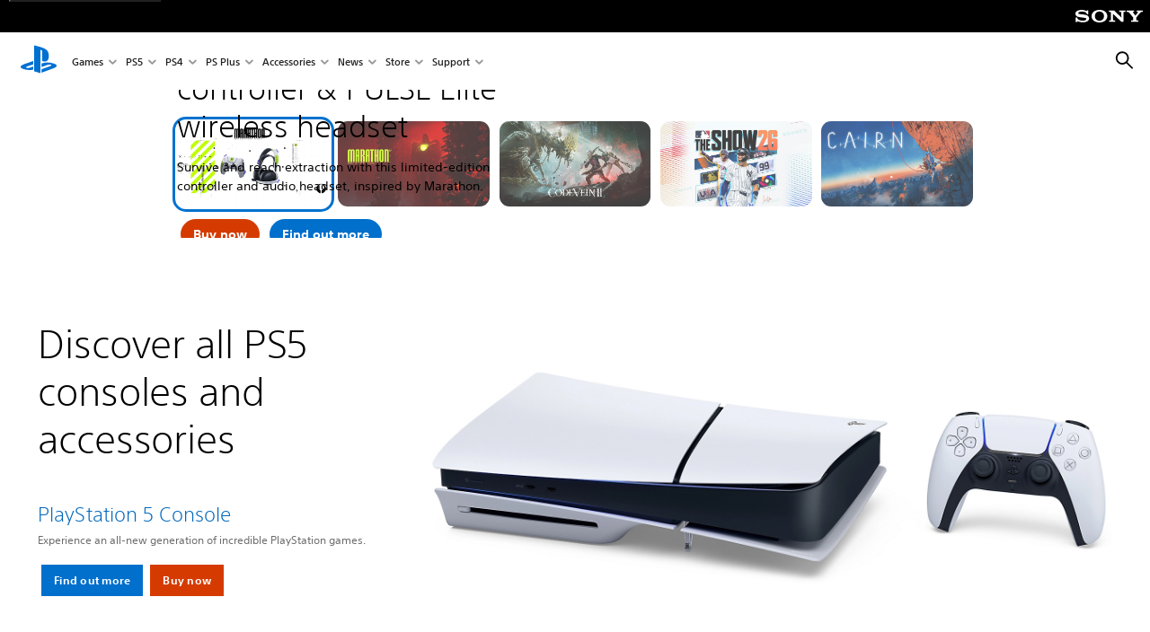

--- FILE ---
content_type: text/html;charset=utf-8
request_url: https://www.playstation.com/en-us/
body_size: 67454
content:
<!DOCTYPE HTML><html lang="en-US" xml:lang="en-US" dir="ltr"><head><title>PlayStation® Official Site: Consoles, Games, Accessories &amp; More</title><meta name="searchtitle" content="PlayStation® Official Site: Consoles, Games, Accessories &amp; More"/><link rel="preconnect" href="https://static.playstation.com" crossorigin/><link rel="preconnect" href="https://gmedia.playstation.com"/><link rel="dns-prefetch" href="https://static.playstation.com"/><link rel="dns-prefetch" href="https://gmedia.playstation.com"/><link rel="preconnect" href="https://web-toolbar.playstation.com" crossorigin/><link rel="dns-prefetch" href="https://web-toolbar.playstation.com"/><link rel="preconnect" href="https://assets.adobedtm.com" crossorigin/><link rel="dns-prefetch" href="https://assets.adobedtm.com"/><link rel="preconnect" href="https://fast.fonts.net" crossorigin/><link rel="dns-prefetch" href="https://fast.fonts.net"/><link rel="icon" type="image/png" href="https://gmedia.playstation.com/is/image/SIEPDC/ps-logo-favicon?$icon-16-16--t$" sizes="16x16"/><link rel="icon" type="image/png" href="https://gmedia.playstation.com/is/image/SIEPDC/ps-logo-favicon?$icon-32-32--t$" sizes="32x32"/><link rel="icon" type="image/png" href="https://gmedia.playstation.com/is/image/SIEPDC/ps-logo-favicon?$icon-96-96--t$" sizes="96x96"/><link rel="icon" type="image/png" href="https://gmedia.playstation.com/is/image/SIEPDC/ps-logo-favicon?$icon-128-128--t$" sizes="128x128"/><link rel="icon" type="image/png" href="https://gmedia.playstation.com/is/image/SIEPDC/ps-logo-favicon?$icon-196-196--t$" sizes="196x196"/><meta charset="UTF-8"/><meta name="keywords" content="Playstation official site, support, products, games, consoles"/><meta name="description" content="Explore the new generation PlayStation 4 and PS5 consoles - experience immersive gaming with thousands of hit games in every genre to rewrite the rules for what a PlayStation console can do."/><meta name="template" content="pdc-homepage"/><meta name="title" content="PlayStation® Official Site: Consoles, Games, Accessories &amp; More"/><meta name="image" content="https://gmedia.playstation.com/is/image/SIEPDC/ps-default-listing-thumb-05oct20"/><meta name="publish_date_timestamp" content="1769782165780"/><meta name="pageType" content="page"/><meta property="fb:app_id" content="165670056882577"/><meta name="viewport" content="width=device-width, initial-scale=1.0, viewport-fit=cover"/><meta http-equiv="content-type" content="text/html; charset=UTF-8"/><link rel="canonical" href="https://www.playstation.com/en-us/"/><meta name="search_id" content="home"/><meta name="google-site-verification" content="jvlMmfTRRTE3uPjvMTN9tBdat6DrAF6_bIxyrSVBisc"/><link rel="alternate" hreflang="th-th" href="https://www.playstation.com/th-th/"><link rel="alternate" hreflang="ja-jp" href="https://www.playstation.com/ja-jp/"><link rel="alternate" hreflang="ko-kr" href="https://www.playstation.com/ko-kr/"><link rel="alternate" hreflang="en-id" href="https://www.playstation.com/en-id/"><link rel="alternate" hreflang="zh-hans-hk" href="https://www.playstation.com/zh-hans-hk/"><link rel="alternate" hreflang="en-hk" href="https://www.playstation.com/en-hk/"><link rel="alternate" hreflang="zh-hant-hk" href="https://www.playstation.com/zh-hant-hk/"><link rel="alternate" hreflang="en-sg" href="https://www.playstation.com/en-sg/"><link rel="alternate" hreflang="en-my" href="https://www.playstation.com/en-my/"><link rel="alternate" hreflang="en-tw" href="https://www.playstation.com/en-tw/"><link rel="alternate" hreflang="en-vn" href="https://www.playstation.com/en-vn/"><link rel="alternate" hreflang="en-ph" href="https://www.playstation.com/en-ph/"><link rel="alternate" hreflang="en-th" href="https://www.playstation.com/en-th/"><link rel="alternate" hreflang="zh-hant-tw" href="https://www.playstation.com/zh-hant-tw/"><link rel="alternate" hreflang="zh-hans-cn" href="https://www.playstation.com/zh-hans-cn/"><link rel="alternate" hreflang="es-ec" href="https://www.playstation.com/es-ec/"><link rel="alternate" hreflang="es-cr" href="https://www.playstation.com/es-cr/"><link rel="alternate" hreflang="es-bo" href="https://www.playstation.com/es-bo/"><link rel="alternate" hreflang="es-co" href="https://www.playstation.com/es-co/"><link rel="alternate" hreflang="es-ar" href="https://www.playstation.com/es-ar/"><link rel="alternate" hreflang="fr-ca" href="https://www.playstation.com/fr-ca/"><link rel="alternate" hreflang="es-gt" href="https://www.playstation.com/es-gt/"><link rel="alternate" hreflang="es-cl" href="https://www.playstation.com/es-cl/"><link rel="alternate" hreflang="es-pa" href="https://www.playstation.com/es-pa/"><link rel="alternate" hreflang="es-hn" href="https://www.playstation.com/es-hn/"><link rel="alternate" hreflang="es-uy" href="https://www.playstation.com/es-uy/"><link rel="alternate" hreflang="es-py" href="https://www.playstation.com/es-py/"><link rel="alternate" hreflang="es-ni" href="https://www.playstation.com/es-ni/"><link rel="alternate" hreflang="es-pe" href="https://www.playstation.com/es-pe/"><link rel="alternate" hreflang="es-mx" href="https://www.playstation.com/es-mx/"><link rel="alternate" hreflang="es-sv" href="https://www.playstation.com/es-sv/"><link rel="alternate" hreflang="pt-br" href="https://www.playstation.com/pt-br/"><link rel="alternate" hreflang="en-ca" href="https://www.playstation.com/en-ca/"><link rel="alternate" hreflang="en-us" href="https://www.playstation.com/en-us/"><link rel="alternate" hreflang="ar-lb" href="https://www.playstation.com/ar-lb/"><link rel="alternate" hreflang="en-lb" href="https://www.playstation.com/en-lb/"><link rel="alternate" hreflang="ar-bh" href="https://www.playstation.com/ar-bh/"><link rel="alternate" hreflang="en-bh" href="https://www.playstation.com/en-bh/"><link rel="alternate" hreflang="ar-kw" href="https://www.playstation.com/ar-kw/"><link rel="alternate" hreflang="en-kw" href="https://www.playstation.com/en-kw/"><link rel="alternate" hreflang="en-za" href="https://www.playstation.com/en-za/"><link rel="alternate" hreflang="sl-si" href="https://www.playstation.com/sl-si/"><link rel="alternate" hreflang="en-si" href="https://www.playstation.com/en-si/"><link rel="alternate" hreflang="en-tr" href="https://www.playstation.com/en-tr/"><link rel="alternate" hreflang="tr-tr" href="https://www.playstation.com/tr-tr/"><link rel="alternate" hreflang="ro-ro" href="https://www.playstation.com/ro-ro/"><link rel="alternate" hreflang="en-ro" href="https://www.playstation.com/en-ro/"><link rel="alternate" hreflang="de-at" href="https://www.playstation.com/de-at/"><link rel="alternate" hreflang="en-se" href="https://www.playstation.com/en-se/"><link rel="alternate" hreflang="sv-se" href="https://www.playstation.com/sv-se/"><link rel="alternate" hreflang="fr-be" href="https://www.playstation.com/fr-be/"><link rel="alternate" hreflang="nl-be" href="https://www.playstation.com/nl-be/"><link rel="alternate" hreflang="pl-pl" href="https://www.playstation.com/pl-pl/"><link rel="alternate" hreflang="fr-fr" href="https://www.playstation.com/fr-fr/"><link rel="alternate" hreflang="en-sk" href="https://www.playstation.com/en-sk/"><link rel="alternate" hreflang="sk-sk" href="https://www.playstation.com/sk-sk/"><link rel="alternate" hreflang="de-lu" href="https://www.playstation.com/de-lu/"><link rel="alternate" hreflang="fr-lu" href="https://www.playstation.com/fr-lu/"><link rel="alternate" hreflang="fr-ch" href="https://www.playstation.com/fr-ch/"><link rel="alternate" hreflang="it-ch" href="https://www.playstation.com/it-ch/"><link rel="alternate" hreflang="de-ch" href="https://www.playstation.com/de-ch/"><link rel="alternate" hreflang="fi-fi" href="https://www.playstation.com/fi-fi/"><link rel="alternate" hreflang="en-fi" href="https://www.playstation.com/en-fi/"><link rel="alternate" hreflang="hu-hu" href="https://www.playstation.com/hu-hu/"><link rel="alternate" hreflang="en-hu" href="https://www.playstation.com/en-hu/"><link rel="alternate" hreflang="en-in" href="https://www.playstation.com/en-in/"><link rel="alternate" hreflang="el-gr" href="https://www.playstation.com/el-gr/"><link rel="alternate" hreflang="en-gr" href="https://www.playstation.com/en-gr/"><link rel="alternate" hreflang="da-dk" href="https://www.playstation.com/da-dk/"><link rel="alternate" hreflang="en-mt" href="https://www.playstation.com/en-mt/"><link rel="alternate" hreflang="he-il" href="https://www.playstation.com/he-il/"><link rel="alternate" hreflang="en-il" href="https://www.playstation.com/en-il/"><link rel="alternate" hreflang="en-nz" href="https://www.playstation.com/en-nz/"><link rel="alternate" hreflang="en-pl" href="https://www.playstation.com/en-pl/"><link rel="alternate" hreflang="en-ie" href="https://www.playstation.com/en-ie/"><link rel="alternate" hreflang="en-cz" href="https://www.playstation.com/en-cz/"><link rel="alternate" hreflang="en-no" href="https://www.playstation.com/en-no/"><link rel="alternate" hreflang="no-no" href="https://www.playstation.com/no-no/"><link rel="alternate" hreflang="en-cy" href="https://www.playstation.com/en-cy/"><link rel="alternate" hreflang="ar-ae" href="https://www.playstation.com/ar-ae/"><link rel="alternate" hreflang="en-ae" href="https://www.playstation.com/en-ae/"><link rel="alternate" hreflang="en-hr" href="https://www.playstation.com/en-hr/"><link rel="alternate" hreflang="hr-hr" href="https://www.playstation.com/hr-hr/"><link rel="alternate" hreflang="ar-sa" href="https://www.playstation.com/ar-sa/"><link rel="alternate" hreflang="en-sa" href="https://www.playstation.com/en-sa/"><link rel="alternate" hreflang="en-dk" href="https://www.playstation.com/en-dk/"><link rel="alternate" hreflang="ar-om" href="https://www.playstation.com/ar-om/"><link rel="alternate" hreflang="en-om" href="https://www.playstation.com/en-om/"><link rel="alternate" hreflang="bg-bg" href="https://www.playstation.com/bg-bg/"><link rel="alternate" hreflang="en-bg" href="https://www.playstation.com/en-bg/"><link rel="alternate" hreflang="ar-qa" href="https://www.playstation.com/ar-qa/"><link rel="alternate" hreflang="en-qa" href="https://www.playstation.com/en-qa/"><link rel="alternate" hreflang="en-gb" href="https://www.playstation.com/en-gb/"><link rel="alternate" hreflang="en-au" href="https://www.playstation.com/en-au/"><link rel="alternate" hreflang="cs-cz" href="https://www.playstation.com/cs-cz/"><link rel="alternate" hreflang="pt-pt" href="https://www.playstation.com/pt-pt/"><link rel="alternate" hreflang="es-es" href="https://www.playstation.com/es-es/"><link rel="alternate" hreflang="it-it" href="https://www.playstation.com/it-it/"><link rel="alternate" hreflang="ru-ua" href="https://www.playstation.com/ru-ua/"><link rel="alternate" hreflang="uk-ua" href="https://www.playstation.com/uk-ua/"><link rel="alternate" hreflang="sr-rs" href="https://www.playstation.com/sr-rs/"><link rel="alternate" hreflang="de-de" href="https://www.playstation.com/de-de/"><link rel="alternate" hreflang="nl-nl" href="https://www.playstation.com/nl-nl/"><link rel="alternate" hreflang="en-is" href="https://www.playstation.com/en-is/"><link rel="alternate" href="https://www.playstation.com/country-selector/index.html" hreflang="x-default"/><link rel="preload" as="style" href="https://static.playstation.com/font-stack/v1/css/font-all.css"/><link rel="stylesheet" href="https://static.playstation.com/font-stack/v1/css/font-all.css"/><link rel="preload" as="style" href="https://static.playstation.com/font-stack/v1/css/font-sst-condensed.css"/><link rel="stylesheet" href="https://static.playstation.com/font-stack/v1/css/font-sst-condensed.css"/><script id="targetSegments" type="application/json"> [{"id":0,"name":"5F71962D"},{"id":1,"name":"B6123318"},{"id":2,"name":"2024B0F4"},{"id":3,"name":"5B5A825F"},{"id":4,"name":"084F335C"},{"id":5,"name":"7F4803CA"},{"id":6,"name":"98F02ECD"},{"id":7,"name":"274AF896"},{"id":8,"name":"B92E6D35"},{"id":9,"name":"0DE4522D"},{"id":10,"name":"7B27409A"},{"id":11,"name":"CC6C2C23"},{"id":12,"name":"FAF10240"},{"id":13,"name":"8DF632D6"},{"id":14,"name":"14FF636C"},{"id":15,"name":"63F853FA"},{"id":16,"name":"FD9CC659"},{"id":17,"name":"8A9BF6CF"},{"id":18,"name":"1392A775"},{"id":19,"name":"649597E3"},{"id":20,"name":"0D0CF3E2"},{"id":21,"name":"EBF6AFE3"},{"id":22,"name":"72FFFE59"},{"id":23,"name":"9B9C5B6C"},{"id":24,"name":"05F8CECF"},{"id":25,"name":"FF94F2AD"},{"id":26,"name":"8893C23B"},{"id":27,"name":"119A9381"},{"id":28,"name":"669DA317"},{"id":29,"name":"C051793C"},{"id":30,"name":"2932DC09"},{"id":31,"name":"5E35EC9F"},{"id":32,"name":"5445284C"},{"id":33,"name":"EFF71E5B"},{"id":34,"name":"234218DA"},{"id":35,"name":"BD268D79"},{"id":36,"name":"242FDCC3"},{"id":37,"name":"CA21BDEF"},{"id":38,"name":"5328EC55"},{"id":39,"name":"01F97F77"},{"id":40,"name":"F6EC2F1A"},{"id":41,"name":"76FE4FE1"},{"id":42,"name":"E89ADA42"},{"id":43,"name":"1F8F8A2F"},{"id":44,"name":"5BBEF5AB"},{"id":45,"name":"C5DA6008"},{"id":46,"name":"2CB9C53D"},{"id":47,"name":"B2DD509E"}] </script><link rel="preload" as="style" href="/etc.clientlibs/global_pdc/clientlibs/auto-clientlibs/pdc.vendor.min.b15b2d0dd1b144f1f2cd1682e6936d8a.css" type="text/css"><link rel="stylesheet" href="/etc.clientlibs/global_pdc/clientlibs/auto-clientlibs/pdc.vendor.min.b15b2d0dd1b144f1f2cd1682e6936d8a.css" type="text/css"><link rel="preload" as="style" href="/etc.clientlibs/global_pdc/clientlibs/clientlibs-jetstream.min.4750a11fc94c6ad70f19b38e12310826.css" type="text/css"><link rel="stylesheet" href="/etc.clientlibs/global_pdc/clientlibs/clientlibs-jetstream.min.4750a11fc94c6ad70f19b38e12310826.css" type="text/css"><link rel="preload" as="style" href="/etc.clientlibs/global_pdc/clientlibs/auto-clientlibs/pdc.homepage.min.3a47bdab953ecb088a51405ae9e24093.css" type="text/css"><link rel="stylesheet" href="/etc.clientlibs/global_pdc/clientlibs/auto-clientlibs/pdc.homepage.min.3a47bdab953ecb088a51405ae9e24093.css" type="text/css"><script type="text/javascript" src="/etc.clientlibs/global_pdc/clientlibs/auto-clientlibs/pdc.jquery.min.cf2fbbf84281d9ecbffb4993203d543b.js"></script><script type="text/javascript" src="/etc.clientlibs/global_pdc/clientlibs/auto-clientlibs/pdc.prelaunch.min.a35fed6b2a46c7bf198392dca6ea93c1.js"></script><script src="//assets.adobedtm.com/3dc13bcabc29/e1d3c7e41fac/launch-c1f03f5b4bc6.min.js"></script><script type="text/javascript" src="/etc.clientlibs/global_pdc/clientlibs/auto-clientlibs/pdc.vendor.min.2dda815ad00141feb831600b777f8e2c.js" defer></script><script type="text/javascript" src="/etc.clientlibs/global_pdc/clientlibs/clientlibs-inaemvendor.min.d4f3a73ec26bc58fabfbfd7f152bf9a1.js" defer></script><script> window.schema_highlighter = { accountId: "Sony", outputCache: true }; </script><script async src="https://cdn.schemaapp.com/javascript/highlight.js"></script><script> var e1= document.createElement('script'); var domain = window.location.hostname; var locale = "en-us"; e1.type='application/ld+json'; e1.text= JSON.stringify({ "@context": "https://schema.org", "@type" : "WebSite", "url" : "https://" + domain + "/" + locale + "/", "potentialAction" : { "@type" : "SearchAction", "target" : { "@type" : "EntryPoint", "urlTemplate":"https://"+ domain + "/"+ locale +"/search/?q={search_term_string}" }, "query-input": "required name=search_term_string" } }); document.querySelector('head').appendChild(e1); </script><script> var e2= document.createElement('script'); var domain = window.location.hostname; var locale = "en-us"; var sameAs = []; var profile1 = ""; var profile2 = ""; var profile3 = ""; var profile4 = ""; var profile5 = ""; var profile6 = ""; if(profile1 !== null && profile1 !== ''){ sameAs.push(profile1); } if(profile2 !== null && profile2 !== ''){ sameAs.push(profile2); } if(profile3 !== null && profile3 !== ''){ sameAs.push(profile3); } if(profile4 !== null && profile4 !== ''){ sameAs.push(profile4); } if(profile5 !== null && profile5 !== ''){ sameAs.push(profile5); } if(profile6 !== null && profile6 !== ''){ sameAs.push(profile6); } var countryCode = "US"; e2.type='application/ld+json'; e2.text= JSON.stringify({ "@context": "http://schema.org", "@type" : "Organization", "name" : "Playstation "+ countryCode, "url" : "https://" + domain + "/" + locale + "/", "logo": "https://s7test3.scene7.com/is/image/SIEPDC/playstation-family-logo?$native$", sameAs }); document.querySelector('head').appendChild(e2); </script><meta name="wca-ssr-version" content="3.39.0"/><meta name="wca-locale" content="en-US"/><meta name="wca-theme" content="light"/><script id="wca-config-overrides" type="application/json"> {"feature":{"oneTrustNoticeEnabled":true},"client":{"webCheckout":{"unifiedCartEnabled":true}}}</script><link rel="preconnect" href="https://static.playstation.com" crossorigin><link rel="dns-prefetch" href="https://static.playstation.com"><link rel="preconnect" href="https://web.np.playstation.com/api/graphql/v1"><link rel="dns-prefetch" href="https://web.np.playstation.com/api/graphql/v1"><link rel="preconnect" href="https://image.api.playstation.com" crossorigin><link rel="dns-prefetch" href="https://image.api.playstation.com"><link rel="dns-prefetch" href="https://checkout.playstation.com"><link rel="preconnect" href="https://cdn.cookielaw.org" crossorigin><link rel="dns-prefetch" href="https://cdn.cookielaw.org"><link rel="stylesheet" href="https://static.playstation.com/base-styles/v0/psw-styles.css"/><script id="wca-config" type="application/json"> {"env":"production","name":"@sie-private/web-commerce-anywhere","version":"3.39.0","gitBranch":"default-branch","gitSha":"ae62dc18b1f150b49558856a71df2bc79e169f71","psnAppVersion":"@sie-private/web-commerce-anywhere/3.39.0-ae62dc18b1f150b49558856a71df2bc79e169f71","isoenv":"psnnp/np","client":{"downloadHref":"https://library.playstation.com/recently-purchased","activateConsoleHref":"https://id.sonyentertainmentnetwork.com/id/management_ca/#/p/device_management","wishlistHref":"https://library.playstation.com/wishlist","webStore":{"origin":"https://store.playstation.com"},"cookieMonster":{"origin":"https://id.sonyentertainmentnetwork.com"},"productUrlSchema":"https://store.playstation.com/{locale}/product/{productId}","evidon":{"origin":"https://c.evidon.com"},"oneTrust":{"origin":"https://cdn.cookielaw.org"},"publicPath":"https://static.playstation.com/wca/v2/","manifest":{"src":{"core":{"js":["https://static.playstation.com/wca/v2/js/common.9dd797c434ce3f749ed0.js","https://static.playstation.com/wca/v2/js/ui-components.1aa297ca23ae680c4fd9.js","https://static.playstation.com/wca/v2/js/main.6524ba8d68ceb4229fae.js","https://static.playstation.com/wca/v2/js/network.02138fd9037b17b2ee01.js","https://static.playstation.com/wca/v2/js/telemetry.0d261ec239fe6974e055.js","https://static.playstation.com/wca/v2/js/ui-framework.b63e4dd729e6360e79ce.js"],"css":[]},"addOns":{"js":["https://static.playstation.com/wca/v2/js/addOns.a54da2c5f721895181d9.js"],"css":[]},"compatibilityNotices":{"js":["https://static.playstation.com/wca/v2/js/compatibilityNotices.ffc95fad9fb3d1c62b65.js"],"css":[]},"contentRating":{"js":["https://static.playstation.com/wca/v2/js/contentRating.01ddab939269169d2f15.js"],"css":[]},"ctaWithPrice":{},"footer":{"js":["https://static.playstation.com/wca/v2/js/footer.a38e2715e0f85d0405ef.js"],"css":[]},"friendsWhoPlay":{"js":["https://static.playstation.com/wca/v2/js/friendsWhoPlay.f67f73433ffb3083fc18.js"],"css":[]},"gameBackgroundImage":{"js":["https://static.playstation.com/wca/v2/js/gameBackgroundImage.8947e025d979dd93a61d.js"],"css":[]},"gameInfo":{"js":["https://static.playstation.com/wca/v2/js/gameInfo.60cbf53f5196339b43c0.js"],"css":[]},"gameOverview":{},"gameTitle":{"js":["https://static.playstation.com/wca/v2/js/gameTitle.cc1e41469c6cef7ac9a7.js"],"css":[]},"legalText":{"js":["https://static.playstation.com/wca/v2/js/legalText.a1cc3680dd8a930c9410.js"],"css":[]},"upsell":{"js":["https://static.playstation.com/wca/v2/js/upsell.aaf9fc5125db674a698a.js"],"css":[]},"accessibilityFeatures":{"js":["https://static.playstation.com/wca/v2/js/accessibilityFeatures.7f433867bd8a840adbaf.js"],"css":[]},"mediaCarousel":{"js":["https://static.playstation.com/wca/v2/js/mediaCarousel.af989eda60dab72f3581.js"],"css":[]},"physicalProductMetadata":{"js":["https://static.playstation.com/wca/v2/js/physicalProductMetadata.ad4f86afdfa0ddb26abb.js"],"css":[]},"starRating":{"js":["https://static.playstation.com/wca/v2/js/starRating.cff72d401aa5523d042f.js"],"css":[]},"tierDiscountBadge":{"js":["https://static.playstation.com/wca/v2/js/tierDiscountBadge.41eb9e0c1822b2e8217d.js"],"css":[]},"tierSelector":{"js":["https://static.playstation.com/wca/v2/js/tierSelector.aa94636f6150a6515cb9.js"],"css":[]},"tierSelectorFull":{"js":["https://static.playstation.com/wca/v2/js/tierSelectorFull.3ecbc3bd4279c2aa09ae.js"],"css":[]}},"gensen":{"ar-ae":"https://static.playstation.com/wca/v2/gensen/ar-ae.1cd75bde.json","en-us":"https://static.playstation.com/wca/v2/gensen/en-us.469f5142.json","en-gb":"https://static.playstation.com/wca/v2/gensen/en-gb.fb00de57.json","bg-bg":"https://static.playstation.com/wca/v2/gensen/bg-bg.3466fa9c.json","cs-cz":"https://static.playstation.com/wca/v2/gensen/cs-cz.0557796d.json","da-dk":"https://static.playstation.com/wca/v2/gensen/da-dk.93182cf0.json","de-de":"https://static.playstation.com/wca/v2/gensen/de-de.833456d8.json","el-gr":"https://static.playstation.com/wca/v2/gensen/el-gr.8d156c1e.json","es-419":"https://static.playstation.com/wca/v2/gensen/es-419.59c7af63.json","es-es":"https://static.playstation.com/wca/v2/gensen/es-es.b3b684a7.json","fi-fi":"https://static.playstation.com/wca/v2/gensen/fi-fi.958b1d7e.json","fr-ca":"https://static.playstation.com/wca/v2/gensen/fr-ca.57747d0c.json","fr-fr":"https://static.playstation.com/wca/v2/gensen/fr-fr.5a04f64b.json","he-il":"https://static.playstation.com/wca/v2/gensen/he-il.c52aebc8.json","hr-hr":"https://static.playstation.com/wca/v2/gensen/hr-hr.3961c653.json","hu-hu":"https://static.playstation.com/wca/v2/gensen/hu-hu.357691c8.json","id-id":"https://static.playstation.com/wca/v2/gensen/id-id.c97ef1b4.json","it-it":"https://static.playstation.com/wca/v2/gensen/it-it.6ac537e9.json","ja-jp":"https://static.playstation.com/wca/v2/gensen/ja-jp.496d7d57.json","ko-kr":"https://static.playstation.com/wca/v2/gensen/ko-kr.898594a5.json","nl-nl":"https://static.playstation.com/wca/v2/gensen/nl-nl.566a4dc5.json","no-no":"https://static.playstation.com/wca/v2/gensen/no-no.b49276fc.json","pl-pl":"https://static.playstation.com/wca/v2/gensen/pl-pl.65a8bda1.json","pt-br":"https://static.playstation.com/wca/v2/gensen/pt-br.95a69cb7.json","pt-pt":"https://static.playstation.com/wca/v2/gensen/pt-pt.e37e5098.json","ro-ro":"https://static.playstation.com/wca/v2/gensen/ro-ro.81a15971.json","ru-ru":"https://static.playstation.com/wca/v2/gensen/ru-ru.fa344760.json","sk-sk":"https://static.playstation.com/wca/v2/gensen/sk-sk.219a5fb7.json","sl-si":"https://static.playstation.com/wca/v2/gensen/sl-si.0d7c77d5.json","sr-rs":"https://static.playstation.com/wca/v2/gensen/sr-rs.f9df7b7c.json","sv-se":"https://static.playstation.com/wca/v2/gensen/sv-se.7225d515.json","th-th":"https://static.playstation.com/wca/v2/gensen/th-th.659630d6.json","tr-tr":"https://static.playstation.com/wca/v2/gensen/tr-tr.056c4f7b.json","uk-ua":"https://static.playstation.com/wca/v2/gensen/uk-ua.e7dc8c41.json","vi-vn":"https://static.playstation.com/wca/v2/gensen/vi-vn.0e2ca66f.json","zh-hans":"https://static.playstation.com/wca/v2/gensen/zh-hans.44a1f875.json","zh-hant":"https://static.playstation.com/wca/v2/gensen/zh-hant.15acb781.json","zz-zz":"https://static.playstation.com/wca/v2/gensen/zz-zz.d167b766.json"}},"session":{"isSignedInCookie":"isSignedIn"},"webCheckout":{"name":"embeddedcart","clientId":"2dec2b13-57dc-4966-8294-6df0d627e109","origin":"https://checkout.playstation.com","loadTimeout":30000,"unifiedCartEnabled":false},"webCommerceAnywhere":{"origin":"https://web-commerce-anywhere.playstation.com"}},"staticAsset":{"iconOrigin":"https://static.playstation.com/icons/v0/","imageOrigin":"https://static.playstation.com/images/v0/","imageManagerOrigin":"https://image.api.playstation.com","fontsMain":"https://static.playstation.com/font-stack/v1/css/font-all-no-italic.css","stylesMain":"https://static.playstation.com/base-styles/v0/psw-styles.css"},"feature":{"queryWhitelist":true,"telemetryReporting":true,"enableUpsellCtas":true,"enableWishlistCta":true,"telemetrySamplingThreshold":10,"evidonNoticeEnabled":false,"enableEvidonScript":false,"oneTrustNoticeEnabled":true,"enableOneTrustScript":true,"enableBundling":false,"enableTierSelectorFull":false,"enableDynamicBenefitList":false,"enableGuestCheckout":false},"service":{"gql":{"origin":"https://web.np.playstation.com/api/graphql/v1"},"sbahn":{"proxyUrl":null}}} </script><script defer crossorigin src="https://static.playstation.com/wca/v2/js/common.9dd797c434ce3f749ed0.js" type="application/javascript"></script><script defer crossorigin src="https://static.playstation.com/wca/v2/js/ui-components.1aa297ca23ae680c4fd9.js" type="application/javascript"></script><script defer crossorigin src="https://static.playstation.com/wca/v2/js/main.6524ba8d68ceb4229fae.js" type="application/javascript"></script><script defer crossorigin src="https://static.playstation.com/wca/v2/js/network.02138fd9037b17b2ee01.js" type="application/javascript"></script><script defer crossorigin src="https://static.playstation.com/wca/v2/js/telemetry.0d261ec239fe6974e055.js" type="application/javascript"></script><script defer crossorigin src="https://static.playstation.com/wca/v2/js/ui-framework.b63e4dd729e6360e79ce.js" type="application/javascript"></script><script type="application/ld+json"> [{"@context":"https://schema.org","@type":"VideoObject","name":"GOAT – New Trailer (HD)","description":"He’s about to change the game. \n\nFrom the artists that made KPop Demon Hunters, Spider-Man: Across the #SpiderVerse, and producer Stephen Curry, #GOATmovie is exclusively in movie theatres February 2026.\n\nVisit our site: https://goat.movie/\nFind your team: https://theroarleague.com/\n\nFollow Us on Social:\nhttps://www.instagram.com/goatmovieofficial\nhttps://www.facebook.com/goatmovieofficial\nhttps://www.tiktok.com/@goatmovieofficial\nhttps://x.com/the_goat_movie\n\nSubscribe for more exclusive content: https://www.youtube.com/@sonypictures\n\nFrom Sony Pictures Animation, the studio behind Spider-ManTM: Across the Spider-Verse and the artists that made KPop Demon Hunters, comes GOAT, an original action-comedy set in an all-animal world. The story follows Will, a small goat with big dreams who gets a once-in-a-lifetime shot to join the pros and play roarball – a high-intensity, co-ed, full-contact sport dominated by the fastest, fiercest animals in the world. Will’s new teammates aren’t thrilled about having a little goat on their roster, but Will is determined to revolutionize the sport and prove once and for all that “smalls can ball!”\n \nDirected by:​​\nTyree Dillihay\n \nCo-Directed by: \n​​Adam Rosette​\n \nWritten by:​​\nAaron Buchsbaum & Teddy Riley\n \nInspired by the book “Funky Dunks” by Chris Tougas\n \nProduced by: ​​​​\nMichelle Raimo Kouyate\nRodney Rothman\n​​​​​Adam Rosenberg\n​​​​​Stephen Curry and Erick Peyton\n \nExecutive Producers:​​​\nRick Mischel\n​​​​​Fonda Snyder\n \nCast:​​​​​\nCaleb McLaughlin\nGabrielle Union\nStephen Curry\nNicola Coughlan\nNick Kroll\nDavid Harbour\nJenifer Lewis\nAaron Pierre\nPatton Oswalt\nAndrew Santino\nBobby Lee\nEduardo Franco\nSherry Cola\nJelly Roll\nJennifer Hudson\n \nCredits not final\n \nThis film is not yet rated by The Motion Picture Association. For future rating information, please visit www.filmratings.com.\n\n#Trailer #MovieTrailer #OfficialTrailer #GOATMovie #GOAT #SonyPictures #Sony #CalebMcLaughlin #Gabrielle Union #StephenCurry #NicolaCoughlan #NickKroll #DavidHarbour #JeniferLewis #AaronPierre #PattonOswalt #AndrewSantino #BobbyLee #EduardoFranco #SherryCola #JellyRoll #JenniferHudson","thumbnailUrl":"https://i.ytimg.com/vi_webp/ggZA2oi8S5s/maxresdefault.webp","contentUrl":"https://www.youtube.com/watch?v=ggZA2oi8S5s","uploadDate":"2025-11-25T14:01:12Z"},{"@context":"https://schema.org","@type":"VideoObject","name":"HYPERPOP Collection | PS5 & PC","description":"Play loud. Look louder with the HYPERPOP Collection. \n\nStriking DualSense® wireless controllers and PS5® console covers in maxed-out colours. Choose your track: Techno, Remix, or Rhythm.\n\nLaunching on March 12, 2026. Pre-orders will begin on January 16, 2026 at 10am local time at direct.playstation.com (where available) as well as participating retailers. \n\n#ps5 #playstation #dualsense","thumbnailUrl":"https://i.ytimg.com/vi_webp/o2eYfvciS_E/maxresdefault.webp","contentUrl":"https://www.youtube.com/watch?v=o2eYfvciS_E","uploadDate":"2026-01-07T16:01:30Z"},{"@context":"https://schema.org","@type":"VideoObject","name":"Genshin Impact Limited Edition DualSense Controller | PS5","description":"Master elemental energy in the world of Teyvat on PlayStation®5 with the DualSense® Wireless Controller – Genshin Impact Limited Edition.\n\nShowcasing emblems of twin travellers Aether and Lumine, and featuring their trusted companion guide Paimon, this ethereal white, gold, and green palette is adorned with arcane glyphs of a fantasy realm.\n\nPre-orders start on December 11, 2025 at 10am local time at direct.playstation.com as well as from select retailers. \n\n#ps5 #dualsense #genshinimpact","thumbnailUrl":"https://i.ytimg.com/vi_webp/oYyjq13ZsxY/maxresdefault.webp","contentUrl":"https://www.youtube.com/watch?v=oYyjq13ZsxY","uploadDate":"2025-12-01T22:01:05Z"}] </script></head><body class="homepage basepage page basicpage" data-template="pdc-homepage" data-region="AMER" data-locale="en-us" data-mercury-locale="en-US" data-page-category="Home" data-age-gate-type="DOB" data-date-format="MM/dd/YYYY" data-age-threshold="18" data-cookie-timeout="30" data-base-io-url="https://io.playstation.com" data-wc-api="https://web-commerce-anywhere.playstation.com" data-arkham-api="https://web.np.playstation.com" data-store-disabled="false" data-store-lang="en" data-store-locale="us" data-advanced-age-gate="false" data-rating-age-threshold="0" data-auto-trigger-gated-page="false" data-sf-custom-domain="https://sie-calypso.my.salesforce.com" data-sf-env-1="https://ps-support.playstation.com" data-sf-env-2="https://service.force.com" data-sf-id="00D3h00000669Bv" data-sf-base-live-agent-content-url="https://c.la1-core1.sfdc-8tgtt5.salesforceliveagent.com/content" data-sf-base-live-agent-url="https://d.la1-core1.sfdc-8tgtt5.salesforceliveagent.com/chat" data-run-mode="publish"><script src="/etc.clientlibs/global_pdc/clientlibs/auto-clientlibs/pdc.preload.min.47fdd998d6a731f86470a1b08314e103.js"></script><section id="shared-nav-root"><div id="shared-nav-container"><header id="shared-nav"><div id='sb-social-toolbar-root'></div></header></div></section><div class="root"><div class="gdk root container responsivegrid" id="gdk__content"><div id="container-d38a052a13" class=" cmp-container"><div class="root"><div class="gdk root container responsivegrid"><div id="container-de00120847" class=" cmp-container"><div class="homepage-hero-carousel-core"><div class="cmp-carousel slider slider--hp " data-component="hp-hero" role="group" aria-roledescription="carousel" data-cmp-is="carousel" data-auto-rotate="true" data-first-slide-display-time="7000" data-other-slides-display-time="5000"><div class="slider__slides"><div class="cmp-carousel__item cmp-carousel__item--active slider__slide" role="tabpanel" aria-label="Slide 1 of 15" data-cmp-hook-carousel="item" data-slide-id="1"><div class="homepage-hero-slide"><div data-component="page-banner" data-bg-animation="+bg--fade" data-content-animation="+content--fadeInUp" class="hp-hero__banner page-banner theme--light +logo-size@mobile--2 +logo-size@desktop--2 +logo-position@mobile--bc +content-position@desktop--cl +content-blend@mobile +content-align@mobile--center +content-align@desktop--left "><div class="page-banner__keyart"><a href="/en-us/accessories/dualsense-wireless-controller/" class="page-banner__keyart-anchor" aria-label="PAGE_BANNER_ARIA_LABEL" data-analytics-asset="https://gmedia.playstation.com/is/image/SIEPDC/marathon-black-logo-01-en-07apr"><div><div class="media-block media-block--bg gradient--none@tablet object-position@mobile--tc +t-b object-position@tablet--tl object-position@desktop--tl +t-b@tablet +blur-bg--none@tablet +halftone--none@tablet none" data-component="bg-image" data-auto-pause-play="true" data-gradient-theme="#1F1F1F" data-gradient-theme-tablet="#1F1F1F" data-scroll-effect="none"><div class="media-block__inner"><figure itemscope itemtype="http://schema.org/ImageObject" class="media-block__figure opacity@mobile--100 opacity@tablet--100 opacity@desktop--100"><picture class="media-block__img lozad" data-alt="DualSense Marathon limited edition"><source srcset="https://gmedia.playstation.com/is/image/SIEPDC/marathon-dualsense-controller-homepage-hero-desktop-03-26jan26$en-us?$4000px$" media="(min-width: 3000px)"/><source srcset="https://gmedia.playstation.com/is/image/SIEPDC/marathon-dualsense-controller-homepage-hero-desktop-03-26jan26$en-us?$3200px$" media="(min-width: 1920px)"/><source srcset="https://gmedia.playstation.com/is/image/SIEPDC/marathon-dualsense-controller-homepage-hero-desktop-03-26jan26$en-us?$2400px$" media="(min-width: 1367px)"/><source srcset="https://gmedia.playstation.com/is/image/SIEPDC/marathon-dualsense-controller-homepage-hero-desktop-03-26jan26$en-us?$1600px$" media="(min-width: 1024px)"/><source srcset="https://gmedia.playstation.com/is/image/SIEPDC/marathon-dualsense-controller-homepage-hero-desktop-03-26jan26$en-us?$1200px$" media="(min-width: 768px)"/><source srcset="https://gmedia.playstation.com/is/image/SIEPDC/marathon-dualsense-controller-homepage-hero-mobile-03-26jan25$en-us?$800px$" media="(min-width: 320px)"/><noscript><img itemprop="contentUrl" src="https://gmedia.playstation.com/is/image/SIEPDC/marathon-dualsense-controller-homepage-hero-desktop-03-26jan26$en-us?$100px$" alt="DualSense Marathon limited edition"/></noscript></picture></figure></div><div class="media-block__overlay"></div></div></div></a><div class="page-banner__content-wrapper@mobile"><div class="page-banner__content"><div class="media-block media-block--image page-banner__logo" data-component="image-block" data-age-gated="false" data-lightbox-theme="light" tabindex="-1"><div class="media-block__inner"><figure itemscope itemtype="http://schema.org/ImageObject" class="media-block__figure"><picture class="media-block__img lozad"><source srcset="https://gmedia.playstation.com/is/image/SIEPDC/marathon-black-logo-01-en-07apr?$1200px--t$" media="(min-width: 768px)"/><source srcset="https://gmedia.playstation.com/is/image/SIEPDC/marathon-black-logo-01-en-07apr?$800px--t$" media="(min-width: 320px)"/><noscript><img itemprop="contentUrl" src="https://gmedia.playstation.com/is/image/SIEPDC/marathon-black-logo-01-en-07apr?$100px--t$"/></noscript></picture></figure></div></div></div></div></div><div class="page-banner__content-wrapper"><div class="page-banner__content"><div class="media-block media-block--image page-banner__logo" data-component="image-block" data-age-gated="false" data-lightbox-theme="light" tabindex="-1"><div class="media-block__inner"><figure itemscope itemtype="http://schema.org/ImageObject" class="media-block__figure"><picture class="media-block__img lozad"><source srcset="https://gmedia.playstation.com/is/image/SIEPDC/marathon-black-logo-01-en-07apr?$1200px--t$" media="(min-width: 768px)"/><source srcset="https://gmedia.playstation.com/is/image/SIEPDC/marathon-black-logo-01-en-07apr?$800px--t$" media="(min-width: 320px)"/><noscript><img itemprop="contentUrl" src="https://gmedia.playstation.com/is/image/SIEPDC/marathon-black-logo-01-en-07apr?$100px--t$"/></noscript></picture></figure></div></div><div class="box page-banner__logo-content"><div class="title-block "><div class="accent"></div><h2>DualSense® wireless controller &amp; PULSE Elite wireless headset</h2><p>Survive and reach extraction with this limited-edition controller and audio headset, inspired by Marathon. </p></div><div class="btn-block " data-custom-mobile-width="false" data-custom-tablet-width="false" data-custom-desktop-width="false"><div class="justify-content@tablet--flex-start justify-content@desktop--flex-start align-items@tablet--flex-start align-items@desktop--flex-start justify-content@mobile--flex-start align-items@mobile--flex-start "><div class="button"><a data-uuid="4380c5f0-bd3c-3bd9-9064-84ae97dcf10c" href="https://direct.playstation.com/en-us/buy-accessories/pulse-elite-wireless-headset-marathon-limited-edition-ps5" class="cta__purchase" target="_self" tabindex="0" data-age-gated="false" data-force-age-gate="false" target-tag="NONE|" data-dtm-label="Buy now" data-dtm-label-override="Buy now"><div class="cta__inner"><span>Buy now</span></div></a></div><div class="button"><a data-uuid="37393950-982e-3175-81a8-97d75fe9462f" href="/en-us/accessories/dualsense-wireless-controller/" class="cta__primary" target="_self" tabindex="0" data-age-gated="false" data-force-age-gate="false" target-tag="NONE|" data-dtm-label="Find out more" data-dtm-label-override="Find out more"><div class="cta__inner"><span>Find out more </span></div></a></div></div></div></div></div></div></div></div></div><div class="cmp-carousel__item display--hidden slider__slide" role="tabpanel" aria-label="Slide 2 of 15" data-cmp-hook-carousel="item" data-slide-id="2"><div class="homepage-hero-slide"><div data-component="page-banner" data-bg-animation="+bg--fade" data-content-animation="+content--fadeInUp" class="hp-hero__banner page-banner theme--dark +logo-size@mobile--2 +logo-size@desktop--2 +logo-position@mobile--bc +content-position@desktop--cl +content-blend@mobile +content-gradient@desktop--50 +content-align@mobile--center +content-align@desktop--left " data-banner-theme="#000000"><div class="page-banner__keyart"><a href="/en-us/games/marathon/" class="page-banner__keyart-anchor" aria-label="PAGE_BANNER_ARIA_LABEL" data-analytics-asset="https://gmedia.playstation.com/is/image/SIEPDC/marathon-green-logo-01-en-28jan25"><div><div class="media-block media-block--bg gradient--none@tablet object-position@mobile--tl +t-b object-position@tablet--tl object-position@desktop--tl +t-b@tablet +blur-bg--none@tablet +halftone--none@tablet none" data-component="bg-image" data-auto-pause-play="true" data-gradient-theme="#1F1F1F" data-gradient-theme-tablet="#1F1F1F" data-scroll-effect="none"><div class="media-block__inner"><figure itemscope itemtype="http://schema.org/ImageObject" class="media-block__figure opacity@mobile--100 opacity@tablet--100 opacity@desktop--100"><picture class="media-block__img lozad" data-alt="Marathon keyart"><source srcset="https://gmedia.playstation.com/is/image/SIEPDC/marathon-hero-background-desktop-05-en-12dec25?$4000px$" media="(min-width: 3000px)"/><source srcset="https://gmedia.playstation.com/is/image/SIEPDC/marathon-hero-background-desktop-05-en-12dec25?$3200px$" media="(min-width: 1920px)"/><source srcset="https://gmedia.playstation.com/is/image/SIEPDC/marathon-hero-background-desktop-05-en-12dec25?$2400px$" media="(min-width: 1367px)"/><source srcset="https://gmedia.playstation.com/is/image/SIEPDC/marathon-hero-background-desktop-05-en-12dec25?$1600px$" media="(min-width: 1024px)"/><source srcset="https://gmedia.playstation.com/is/image/SIEPDC/marathon-hero-background-desktop-05-en-12dec25?$1200px$" media="(min-width: 768px)"/><source srcset="https://gmedia.playstation.com/is/image/SIEPDC/marathon-hero-background-mobile-04-en-12dec25?$800px$" media="(min-width: 320px)"/><noscript><img itemprop="contentUrl" src="https://gmedia.playstation.com/is/image/SIEPDC/marathon-hero-background-desktop-05-en-12dec25?$100px$" alt="Marathon keyart"/></noscript></picture></figure></div><div class="media-block__overlay"></div></div></div></a><div class="page-banner__content-wrapper@mobile"><div class="page-banner__content"><div class="media-block media-block--image page-banner__logo" data-component="image-block" data-age-gated="false" data-lightbox-theme="light" tabindex="-1"><div class="media-block__inner"><figure itemscope itemtype="http://schema.org/ImageObject" class="media-block__figure"><picture class="media-block__img lozad"><source srcset="https://gmedia.playstation.com/is/image/SIEPDC/marathon-green-logo-01-en-28jan25?$1200px--t$" media="(min-width: 768px)"/><source srcset="https://gmedia.playstation.com/is/image/SIEPDC/marathon-green-logo-01-en-28jan25?$800px--t$" media="(min-width: 320px)"/><noscript><img itemprop="contentUrl" src="https://gmedia.playstation.com/is/image/SIEPDC/marathon-green-logo-01-en-28jan25?$100px--t$"/></noscript></picture></figure></div></div></div></div></div><div class="page-banner__content-wrapper"><div class="page-banner__content"><div class="media-block media-block--image page-banner__logo" data-component="image-block" data-age-gated="false" data-lightbox-theme="light" tabindex="-1"><div class="media-block__inner"><figure itemscope itemtype="http://schema.org/ImageObject" class="media-block__figure"><picture class="media-block__img lozad"><source srcset="https://gmedia.playstation.com/is/image/SIEPDC/marathon-green-logo-01-en-28jan25?$1200px--t$" media="(min-width: 768px)"/><source srcset="https://gmedia.playstation.com/is/image/SIEPDC/marathon-green-logo-01-en-28jan25?$800px--t$" media="(min-width: 320px)"/><noscript><img itemprop="contentUrl" src="https://gmedia.playstation.com/is/image/SIEPDC/marathon-green-logo-01-en-28jan25?$100px--t$"/></noscript></picture></figure></div></div><div class="box page-banner__logo-content"><div class="title-block "><div class="accent"></div><h2>Death is the first step</h2><p>Receive exclusive rewards, including weapon cosmetics and additional rewards for Destiny 2, when you pre-order any edition of Marathon.</p></div><div class="btn-block " data-custom-mobile-width="false" data-custom-tablet-width="false" data-custom-desktop-width="false"><div class="justify-content@tablet--flex-start justify-content@desktop--flex-start align-items@tablet--flex-start align-items@desktop--flex-start justify-content@mobile--flex-start align-items@mobile--flex-start "><div class="button"><a data-uuid="4a480d5b-5fc6-3a16-ac49-c5a57375dac0" href="/en-us/games/marathon/" class="cta__purchase" target="_self" tabindex="0" data-age-gated="false" data-force-age-gate="false" target-tag="NONE|" data-dtm-label="Pre-order now" data-dtm-label-override="Pre-order now"><div class="cta__inner"><span>Pre-order now</span></div></a></div></div></div></div></div></div></div></div></div><div class="cmp-carousel__item display--hidden slider__slide" role="tabpanel" aria-label="Slide 3 of 15" data-cmp-hook-carousel="item" data-slide-id="3"><div class="homepage-hero-slide"><div data-component="page-banner" data-bg-animation="+bg--fade" data-content-animation="+content--fadeInUp" class="hp-hero__banner page-banner theme--dark +logo-size@mobile--2 +logo-size@desktop--2 +logo-position@mobile--bc +content-position@desktop--cl +content-blend@mobile +content-gradient@desktop--50 +content-align@mobile--center +content-align@desktop--left " data-banner-theme="#070403"><div class="page-banner__keyart"><a href="/en-us/games/code-vein-ii/" class="page-banner__keyart-anchor" aria-label="PAGE_BANNER_ARIA_LABEL" data-analytics-asset="https://gmedia.playstation.com/is/image/SIEPDC/CodeVein-II-logo-01-en-20jan26$en"><div><div class="media-block media-block--bg gradient--none@tablet object-position@mobile--tl +t-b object-position@tablet--tl object-position@desktop--tl +t-b@tablet +blur-bg--none@tablet +halftone--none@tablet none" data-component="bg-image" data-auto-pause-play="true" data-gradient-theme="#1F1F1F" data-gradient-theme-tablet="#1F1F1F" data-scroll-effect="none"><div class="media-block__inner"><figure itemscope itemtype="http://schema.org/ImageObject" class="media-block__figure opacity@mobile--100 opacity@tablet--100 opacity@desktop--100"><picture class="media-block__img lozad" data-alt="Code Vein 2 keyart"><source srcset="https://gmedia.playstation.com/is/image/SIEPDC/CodeVein-II-hero-desktop-02-en-20jan26$en?$4000px$" media="(min-width: 3000px)"/><source srcset="https://gmedia.playstation.com/is/image/SIEPDC/CodeVein-II-hero-desktop-02-en-20jan26$en?$3200px$" media="(min-width: 1920px)"/><source srcset="https://gmedia.playstation.com/is/image/SIEPDC/CodeVein-II-hero-desktop-02-en-20jan26$en?$2400px$" media="(min-width: 1367px)"/><source srcset="https://gmedia.playstation.com/is/image/SIEPDC/CodeVein-II-hero-desktop-02-en-20jan26$en?$1600px$" media="(min-width: 1024px)"/><source srcset="https://gmedia.playstation.com/is/image/SIEPDC/CodeVein-II-hero-desktop-02-en-20jan26$en?$1200px$" media="(min-width: 768px)"/><source srcset="https://gmedia.playstation.com/is/image/SIEPDC/CodeVein-II-hero-mobile-02-en-20jan26$en?$800px$" media="(min-width: 320px)"/><noscript><img itemprop="contentUrl" src="https://gmedia.playstation.com/is/image/SIEPDC/CodeVein-II-hero-desktop-02-en-20jan26$en?$100px$" alt="Code Vein 2 keyart"/></noscript></picture></figure></div><div class="media-block__overlay"></div></div></div></a><div class="page-banner__content-wrapper@mobile"><div class="page-banner__content"><div class="media-block media-block--image page-banner__logo" data-component="image-block" data-age-gated="false" data-lightbox-theme="light" tabindex="-1"><div class="media-block__inner"><figure itemscope itemtype="http://schema.org/ImageObject" class="media-block__figure"><picture class="media-block__img lozad"><source srcset="https://gmedia.playstation.com/is/image/SIEPDC/CodeVein-II-logo-01-en-20jan26$en?$1200px--t$" media="(min-width: 768px)"/><source srcset="https://gmedia.playstation.com/is/image/SIEPDC/CodeVein-II-logo-01-en-20jan26$en?$800px--t$" media="(min-width: 320px)"/><noscript><img itemprop="contentUrl" src="https://gmedia.playstation.com/is/image/SIEPDC/CodeVein-II-logo-01-en-20jan26$en?$100px--t$"/></noscript></picture></figure></div></div></div></div></div><div class="page-banner__content-wrapper"><div class="page-banner__content"><div class="media-block media-block--image page-banner__logo" data-component="image-block" data-age-gated="false" data-lightbox-theme="light" tabindex="-1"><div class="media-block__inner"><figure itemscope itemtype="http://schema.org/ImageObject" class="media-block__figure"><picture class="media-block__img lozad"><source srcset="https://gmedia.playstation.com/is/image/SIEPDC/CodeVein-II-logo-01-en-20jan26$en?$1200px--t$" media="(min-width: 768px)"/><source srcset="https://gmedia.playstation.com/is/image/SIEPDC/CodeVein-II-logo-01-en-20jan26$en?$800px--t$" media="(min-width: 320px)"/><noscript><img itemprop="contentUrl" src="https://gmedia.playstation.com/is/image/SIEPDC/CodeVein-II-logo-01-en-20jan26$en?$100px--t$"/></noscript></picture></figure></div></div><div class="box page-banner__logo-content"><div class="title-block "><div class="accent"></div><h2>A tale across time, bound by blood</h2><p>Conquer relentless foes with your partner in a new action RPG from the Code Vein series.</p></div><div class="btn-block " data-custom-mobile-width="false" data-custom-tablet-width="false" data-custom-desktop-width="false"><div class="justify-content@tablet--flex-start justify-content@desktop--flex-start align-items@tablet--flex-start align-items@desktop--flex-start justify-content@mobile--flex-start align-items@mobile--flex-start "><div class="button"><a data-uuid="244341f7-76ad-333a-8879-666828609939" href="/en-us/games/code-vein-ii/" class="cta__purchase" target="_self" tabindex="0" data-age-gated="false" data-force-age-gate="false" target-tag="NONE|" data-dtm-label="Buy now" data-dtm-label-override="Buy now"><div class="cta__inner"><span>Buy now</span></div></a></div></div></div></div></div></div></div></div></div><div class="cmp-carousel__item display--hidden slider__slide" role="tabpanel" aria-label="Slide 4 of 15" data-cmp-hook-carousel="item" data-slide-id="4"><div class="homepage-hero-slide"><div data-component="page-banner" data-bg-animation="+bg--fade" data-content-animation="+content--fadeInUp" class="hp-hero__banner page-banner theme--light +logo-size@mobile--2 +logo-size@desktop--2 +logo-position@mobile--bc +content-position@desktop--cl +content-blend@mobile +content-gradient@desktop--50 +content-align@mobile--center +content-align@desktop--left "><div class="page-banner__keyart"><a href="/en-us/games/mlb-the-show/" class="page-banner__keyart-anchor" aria-label="PAGE_BANNER_ARIA_LABEL" data-analytics-asset="https://gmedia.playstation.com/is/image/SIEPDC/MLB-TheShow-26-logo-01-en-15jan26"><div><div class="media-block media-block--bg gradient--none@tablet object-position@mobile--tl +t-b object-position@tablet--tl object-position@desktop--tl +t-b@tablet +blur-bg--none@tablet +halftone--none@tablet none" data-component="bg-image" data-auto-pause-play="true" data-gradient-theme="#1F1F1F" data-gradient-theme-tablet="#1F1F1F" data-scroll-effect="none"><div class="media-block__inner"><figure itemscope itemtype="http://schema.org/ImageObject" class="media-block__figure opacity@mobile--100 opacity@tablet--100 opacity@desktop--100"><picture class="media-block__img lozad" data-alt="MLB The Show 26 keyart"><source srcset="https://gmedia.playstation.com/is/image/SIEPDC/MLB-TheShow-26-hero-desktop-01-en-15jan26?$4000px$" media="(min-width: 3000px)"/><source srcset="https://gmedia.playstation.com/is/image/SIEPDC/MLB-TheShow-26-hero-desktop-01-en-15jan26?$3200px$" media="(min-width: 1920px)"/><source srcset="https://gmedia.playstation.com/is/image/SIEPDC/MLB-TheShow-26-hero-desktop-01-en-15jan26?$2400px$" media="(min-width: 1367px)"/><source srcset="https://gmedia.playstation.com/is/image/SIEPDC/MLB-TheShow-26-hero-desktop-01-en-15jan26?$1600px$" media="(min-width: 1024px)"/><source srcset="https://gmedia.playstation.com/is/image/SIEPDC/MLB-TheShow-26-hero-desktop-01-en-15jan26?$1200px$" media="(min-width: 768px)"/><source srcset="https://gmedia.playstation.com/is/image/SIEPDC/MLB-TheShow-26-hero-mobile-01-en-15jan26?$800px$" media="(min-width: 320px)"/><noscript><img itemprop="contentUrl" src="https://gmedia.playstation.com/is/image/SIEPDC/MLB-TheShow-26-hero-desktop-01-en-15jan26?$100px$" alt="MLB The Show 26 keyart"/></noscript></picture></figure></div><div class="media-block__overlay"></div></div></div></a><div class="page-banner__content-wrapper@mobile"><div class="page-banner__content"><div class="media-block media-block--image page-banner__logo" data-component="image-block" data-age-gated="false" data-lightbox-theme="light" tabindex="-1"><div class="media-block__inner"><figure itemscope itemtype="http://schema.org/ImageObject" class="media-block__figure"><picture class="media-block__img lozad"><source srcset="https://gmedia.playstation.com/is/image/SIEPDC/MLB-TheShow-26-logo-01-en-15jan26?$1200px--t$" media="(min-width: 768px)"/><source srcset="https://gmedia.playstation.com/is/image/SIEPDC/MLB-TheShow-26-logo-01-en-15jan26?$800px--t$" media="(min-width: 320px)"/><noscript><img itemprop="contentUrl" src="https://gmedia.playstation.com/is/image/SIEPDC/MLB-TheShow-26-logo-01-en-15jan26?$100px--t$"/></noscript></picture></figure></div></div></div></div></div><div class="page-banner__content-wrapper"><div class="page-banner__content"><div class="media-block media-block--image page-banner__logo" data-component="image-block" data-age-gated="false" data-lightbox-theme="light" tabindex="-1"><div class="media-block__inner"><figure itemscope itemtype="http://schema.org/ImageObject" class="media-block__figure"><picture class="media-block__img lozad"><source srcset="https://gmedia.playstation.com/is/image/SIEPDC/MLB-TheShow-26-logo-01-en-15jan26?$1200px--t$" media="(min-width: 768px)"/><source srcset="https://gmedia.playstation.com/is/image/SIEPDC/MLB-TheShow-26-logo-01-en-15jan26?$800px--t$" media="(min-width: 320px)"/><noscript><img itemprop="contentUrl" src="https://gmedia.playstation.com/is/image/SIEPDC/MLB-TheShow-26-logo-01-en-15jan26?$100px--t$"/></noscript></picture></figure></div></div><div class="box page-banner__logo-content"><div class="title-block "><div class="accent"></div><h2>Make your mark. Become a Legend.</h2><p>Step up and take control of how you leave your mark in MLB® The Show™ 26, the most immersive entry in the series yet.</p></div><div class="btn-block " data-custom-mobile-width="false" data-custom-tablet-width="false" data-custom-desktop-width="false"><div class="justify-content@tablet--flex-start justify-content@desktop--flex-start align-items@tablet--flex-start align-items@desktop--flex-start justify-content@mobile--flex-start align-items@mobile--flex-start "><div class="button"><a data-uuid="8a160f98-4460-31a8-85f7-23175a6c9fa8" href="/en-us/games/mlb-the-show/" class="cta__primary" target="_self" tabindex="0" data-age-gated="false" data-force-age-gate="false" target-tag="NONE|" data-dtm-label="Find out more" data-dtm-label-override="Find out more"><div class="cta__inner"><span>Find out more </span></div></a></div></div></div></div></div></div></div></div></div><div class="cmp-carousel__item display--hidden slider__slide" role="tabpanel" aria-label="Slide 5 of 15" data-cmp-hook-carousel="item" data-slide-id="5"><div class="homepage-hero-slide"><div data-component="page-banner" data-bg-animation="+bg--fade" data-content-animation="+content--fadeInUp" class="hp-hero__banner page-banner theme--dark +logo-size@mobile--2 +logo-size@desktop--2 +logo-position@mobile--bc +content-position@desktop--cl +content-blend@mobile +content-gradient@desktop--50 +content-align@mobile--center +content-align@desktop--left "><div class="page-banner__keyart"><a href="/en-us/games/cairn/" class="page-banner__keyart-anchor" aria-label="PAGE_BANNER_ARIA_LABEL" data-analytics-asset="https://gmedia.playstation.com/is/image/SIEPDC/Cairn-logo-01-en-26jan26"><div><div class="media-block media-block--bg gradient--none@tablet object-position@mobile--tc +t-b object-position@tablet--tl object-position@desktop--tl +t-b@tablet +blur-bg--none@tablet +halftone--none@tablet none" data-component="bg-image" data-auto-pause-play="true" data-gradient-theme="#1F1F1F" data-gradient-theme-tablet="#1F1F1F" data-scroll-effect="none"><div class="media-block__inner"><figure itemscope itemtype="http://schema.org/ImageObject" class="media-block__figure opacity@mobile--100 opacity@tablet--100 opacity@desktop--100"><picture class="media-block__img lozad" data-alt="Cairn keyart"><source srcset="https://gmedia.playstation.com/is/image/SIEPDC/Cairn-hero-desktop-01-en-26jan26?$4000px$" media="(min-width: 3000px)"/><source srcset="https://gmedia.playstation.com/is/image/SIEPDC/Cairn-hero-desktop-01-en-26jan26?$3200px$" media="(min-width: 1920px)"/><source srcset="https://gmedia.playstation.com/is/image/SIEPDC/Cairn-hero-desktop-01-en-26jan26?$2400px$" media="(min-width: 1367px)"/><source srcset="https://gmedia.playstation.com/is/image/SIEPDC/Cairn-hero-desktop-01-en-26jan26?$1600px$" media="(min-width: 1024px)"/><source srcset="https://gmedia.playstation.com/is/image/SIEPDC/Cairn-hero-desktop-01-en-26jan26?$1200px$" media="(min-width: 768px)"/><source srcset="https://gmedia.playstation.com/is/image/SIEPDC/Cairn-hero-mobile-01-en-26jan26?$800px$" media="(min-width: 320px)"/><noscript><img itemprop="contentUrl" src="https://gmedia.playstation.com/is/image/SIEPDC/Cairn-hero-desktop-01-en-26jan26?$100px$" alt="Cairn keyart"/></noscript></picture></figure></div><div class="media-block__overlay"></div></div></div></a><div class="page-banner__content-wrapper@mobile"><div class="page-banner__content"><div class="media-block media-block--image page-banner__logo" data-component="image-block" data-age-gated="false" data-lightbox-theme="light" tabindex="-1"><div class="media-block__inner"><figure itemscope itemtype="http://schema.org/ImageObject" class="media-block__figure"><picture class="media-block__img lozad"><source srcset="https://gmedia.playstation.com/is/image/SIEPDC/Cairn-logo-01-en-26jan26?$1200px--t$" media="(min-width: 768px)"/><source srcset="https://gmedia.playstation.com/is/image/SIEPDC/Cairn-logo-01-en-26jan26?$800px--t$" media="(min-width: 320px)"/><noscript><img itemprop="contentUrl" src="https://gmedia.playstation.com/is/image/SIEPDC/Cairn-logo-01-en-26jan26?$100px--t$"/></noscript></picture></figure></div></div></div></div></div><div class="page-banner__content-wrapper"><div class="page-banner__content"><div class="media-block media-block--image page-banner__logo" data-component="image-block" data-age-gated="false" data-lightbox-theme="light" tabindex="-1"><div class="media-block__inner"><figure itemscope itemtype="http://schema.org/ImageObject" class="media-block__figure"><picture class="media-block__img lozad"><source srcset="https://gmedia.playstation.com/is/image/SIEPDC/Cairn-logo-01-en-26jan26?$1200px--t$" media="(min-width: 768px)"/><source srcset="https://gmedia.playstation.com/is/image/SIEPDC/Cairn-logo-01-en-26jan26?$800px--t$" media="(min-width: 320px)"/><noscript><img itemprop="contentUrl" src="https://gmedia.playstation.com/is/image/SIEPDC/Cairn-logo-01-en-26jan26?$100px--t$"/></noscript></picture></figure></div></div><div class="box page-banner__logo-content"><div class="title-block "><div class="accent"></div><h2>The ascent of a lifetime</h2><p>Reach a summit never climbed before, climb anywhere and plan your route carefully to survive Mount Kami - Cairn is out now on PS5.</p></div><div class="btn-block " data-custom-mobile-width="false" data-custom-tablet-width="false" data-custom-desktop-width="false"><div class="justify-content@tablet--flex-start justify-content@desktop--flex-start align-items@tablet--flex-start align-items@desktop--flex-start justify-content@mobile--flex-start align-items@mobile--flex-start "><div class="button"><a data-uuid="c214633f-cb82-3f39-8238-9a2d37f99612" href="/en-us/games/cairn/" class="cta__primary" target="_self" tabindex="0" data-age-gated="false" data-force-age-gate="false" target-tag="NONE|" data-dtm-label="Find out more" data-dtm-label-override="Find out more"><div class="cta__inner"><span>Find out more </span></div></a></div></div></div></div></div></div></div></div></div></div><div class="slider__controls carousel" data-carousel="true" data-initial-index="0" data-carousel-mobile="true" data-carousel-desktop="false" data-disable-lightbox="true" data-cmp-hook-carousel="indicators"><div role="button" tabindex="0" class="slider__control carousel-cell is-selected " href="javascript:void(0)" data-control-id="1" data-cmp-hook-carousel="indicator"><div class="media-block media-block--image" data-uuid="62167f62-de11-3f5b-8ba9-59aa683ba940" data-component="image-block" data-age-gated="false" data-lightbox-theme="light" data-src="https://gmedia.playstation.com/is/image/SIEPDC/marathon-dualsense-controller-keyart-03-26jan26$en-us"><div class="media-block__inner"><figure itemscope itemtype="http://schema.org/ImageObject" class="media-block__figure"><picture class="media-block__img lozad" data-alt="DualSense Marathon limited edition"><source srcset="https://gmedia.playstation.com/is/image/SIEPDC/marathon-dualsense-controller-keyart-03-26jan26$en-us?$1200px$" media="(min-width: 768px)"/><source srcset="https://gmedia.playstation.com/is/image/SIEPDC/marathon-dualsense-controller-keyart-03-26jan26$en-us?$800px$" media="(min-width: 320px)"/><noscript><img itemprop="contentUrl" src="https://gmedia.playstation.com/is/image/SIEPDC/marathon-dualsense-controller-keyart-03-26jan26$en-us?$100px$" alt="DualSense Marathon limited edition"/></noscript><noscript><img itemprop="contentUrl" src="https://gmedia.playstation.com/is/image/SIEPDC/marathon-dualsense-controller-keyart-03-26jan26$en-us?$100px$" alt="DualSense Marathon limited edition"/></noscript></picture></figure></div></div></div><div role="button" tabindex="0" class="slider__control carousel-cell " href="javascript:void(0)" data-control-id="2" data-cmp-hook-carousel="indicator"><div class="media-block media-block--image" data-uuid="62167f62-de11-3f5b-8ba9-59aa683ba940" data-component="image-block" data-age-gated="false" data-lightbox-theme="light" data-src="https://gmedia.playstation.com/is/image/SIEPDC/marathon-keyart-01-en-04dec25"><div class="media-block__inner"><figure itemscope itemtype="http://schema.org/ImageObject" class="media-block__figure"><picture class="media-block__img lozad" data-alt="Marathon keyart"><source srcset="https://gmedia.playstation.com/is/image/SIEPDC/marathon-keyart-01-en-04dec25?$1200px$" media="(min-width: 768px)"/><source srcset="https://gmedia.playstation.com/is/image/SIEPDC/marathon-keyart-01-en-04dec25?$800px$" media="(min-width: 320px)"/><noscript><img itemprop="contentUrl" src="https://gmedia.playstation.com/is/image/SIEPDC/marathon-keyart-01-en-04dec25?$100px$" alt="Marathon keyart"/></noscript><noscript><img itemprop="contentUrl" src="https://gmedia.playstation.com/is/image/SIEPDC/marathon-keyart-01-en-04dec25?$100px$" alt="Marathon keyart"/></noscript></picture></figure></div></div></div><div role="button" tabindex="0" class="slider__control carousel-cell " href="javascript:void(0)" data-control-id="3" data-cmp-hook-carousel="indicator"><div class="media-block media-block--image" data-uuid="62167f62-de11-3f5b-8ba9-59aa683ba940" data-component="image-block" data-age-gated="false" data-lightbox-theme="light" data-src="https://gmedia.playstation.com/is/image/SIEPDC/CodeVein-II-keyart-02-en-20jan26$en"><div class="media-block__inner"><figure itemscope itemtype="http://schema.org/ImageObject" class="media-block__figure"><picture class="media-block__img lozad" data-alt="Code Vein 2 keyart"><source srcset="https://gmedia.playstation.com/is/image/SIEPDC/CodeVein-II-keyart-02-en-20jan26$en?$1200px$" media="(min-width: 768px)"/><source srcset="https://gmedia.playstation.com/is/image/SIEPDC/CodeVein-II-keyart-02-en-20jan26$en?$800px$" media="(min-width: 320px)"/><noscript><img itemprop="contentUrl" src="https://gmedia.playstation.com/is/image/SIEPDC/CodeVein-II-keyart-02-en-20jan26$en?$100px$" alt="Code Vein 2 keyart"/></noscript><noscript><img itemprop="contentUrl" src="https://gmedia.playstation.com/is/image/SIEPDC/CodeVein-II-keyart-02-en-20jan26$en?$100px$" alt="Code Vein 2 keyart"/></noscript></picture></figure></div></div></div><div role="button" tabindex="0" class="slider__control carousel-cell " href="javascript:void(0)" data-control-id="4" data-cmp-hook-carousel="indicator"><div class="media-block media-block--image" data-uuid="62167f62-de11-3f5b-8ba9-59aa683ba940" data-component="image-block" data-age-gated="false" data-lightbox-theme="light" data-src="https://gmedia.playstation.com/is/image/SIEPDC/mlb-the-show-26-keyart-01-en-13jan26"><div class="media-block__inner"><figure itemscope itemtype="http://schema.org/ImageObject" class="media-block__figure"><picture class="media-block__img lozad" data-alt="MLB The Show 26 keyart"><source srcset="https://gmedia.playstation.com/is/image/SIEPDC/mlb-the-show-26-keyart-01-en-13jan26?$1200px$" media="(min-width: 768px)"/><source srcset="https://gmedia.playstation.com/is/image/SIEPDC/mlb-the-show-26-keyart-01-en-13jan26?$800px$" media="(min-width: 320px)"/><noscript><img itemprop="contentUrl" src="https://gmedia.playstation.com/is/image/SIEPDC/mlb-the-show-26-keyart-01-en-13jan26?$100px$" alt="MLB The Show 26 keyart"/></noscript><noscript><img itemprop="contentUrl" src="https://gmedia.playstation.com/is/image/SIEPDC/mlb-the-show-26-keyart-01-en-13jan26?$100px$" alt="MLB The Show 26 keyart"/></noscript></picture></figure></div></div></div><div role="button" tabindex="0" class="slider__control carousel-cell " href="javascript:void(0)" data-control-id="5" data-cmp-hook-carousel="indicator"><div class="media-block media-block--image" data-uuid="62167f62-de11-3f5b-8ba9-59aa683ba940" data-component="image-block" data-age-gated="false" data-lightbox-theme="light" data-src="https://gmedia.playstation.com/is/image/SIEPDC/Cairn-keyart-01-en-20jan26"><div class="media-block__inner"><figure itemscope itemtype="http://schema.org/ImageObject" class="media-block__figure"><picture class="media-block__img lozad" data-alt="Cairn keyart"><source srcset="https://gmedia.playstation.com/is/image/SIEPDC/Cairn-keyart-01-en-20jan26?$1200px$" media="(min-width: 768px)"/><source srcset="https://gmedia.playstation.com/is/image/SIEPDC/Cairn-keyart-01-en-20jan26?$800px$" media="(min-width: 320px)"/><noscript><img itemprop="contentUrl" src="https://gmedia.playstation.com/is/image/SIEPDC/Cairn-keyart-01-en-20jan26?$100px$" alt="Cairn keyart"/></noscript><noscript><img itemprop="contentUrl" src="https://gmedia.playstation.com/is/image/SIEPDC/Cairn-keyart-01-en-20jan26?$100px$" alt="Cairn keyart"/></noscript></picture></figure></div></div></div></div></div></div><div class="homepage-hardware-wrapper-v2"><div class="gpdc-section slider featured-hardware-v2 theme--light astro-featured-hardware " data-component="featured-hardware-v2"><div class="hardware-content hardware-content-mobile hardware-content--1 box +fadeInLeft"><div><div class="txt-block-title txt-block-title--mega"><p class="txt-block-title__subtitle txt-style-subtitle txt-style-subtitle--link"></p><h2 class="txt-style-mega-light txt-block-title__title">Discover all PS5 consoles and accessories</h2><p class="txt-style-base txt-block-title__paragraph txt-style-base--secondary"></p><p class="txt-style-disclosure"></p></div></div></div><div class="slider__slides"><div class="slider__slide grid layout__2--c " data-slide-id="1" data-analytics-asset="/content/dam/global_pdc/en/hardware/ps5/product-photography-slim/jpg/ps5-slim-disc-console-featured-hardware-image-block-02-en-15nov23.jpg" data-analytics-label="PlayStation 5 Console" data-analytics-label-desktop="PlayStation 5 Console"><!-- *** Featured Hardware Content Grid Component *** Notes: layout__2--b is the default layout for this component--><div class="hardware-content hardware-content--1 box +fadeInLeft"><div class="hardware-content-desktop"><div class="txt-block-title txt-block-title--mega"><h2 class="txt-style-mega-light txt-block-title__title">Discover all PS5 consoles and accessories</h2></div></div><div class="box +fadeInLeft"><div><div class="txt-block-title txt-block-title--medium"><h3 class="txt-style-medium-title txt-block-title__title txt-style-medium-title--link">PlayStation 5 Console</h3><p class="txt-style-secondary txt-block-title__paragraph txt-style-secondary--secondary">Experience an all-new generation of incredible PlayStation games.</p><div class="btn--cta__btn-container btn--cta__btn-container--layout"><!-- Buttons --><a data-uuid="3bf6aa74-7fe9-30b7-92d7-b5e271433732" href="/en-us/ps5/" class="btn--cta btn--cta--primary " tabindex="0" role="button" target="_self" data-track-js="{&#34;eventInfo&#34;:{&#34;eventAction&#34;:&#34;click&#34;,&#34;eventName&#34;:&#34;select button&#34;},&#34;attributes&#34;:{&#34;moduleName&#34;:&#34;featured hardware carousel&#34;,&#34;label&#34;:&#34;Find out more&#34;,&#34;assetName&#34;:&#34;empty&#34;,&#34;linkURL&#34;:&#34;/content/global_pdc/amer/locales/us/en-us/ps5.html&#34;,&#34;elementType&#34;:&#34;button&#34;,&#34;userActionFlag&#34;:true,&#34;position&#34;: &#34;1&#34;}}"><div class="btn--cta__outer border--radius-4"><div class="btn--cta__inner"><div class="btn--cta__text"> Find out more </div></div></div></a><a data-uuid="3dbeca57-9a75-353c-bdc6-6374e38ca775" href="https://direct.playstation.com/en-us/hardware/ps5" class="btn--cta btn--cta--commerce " tabindex="0" role="button" target="_self" data-track-js="{&#34;eventInfo&#34;:{&#34;eventAction&#34;:&#34;click&#34;,&#34;eventName&#34;:&#34;select button&#34;},&#34;attributes&#34;:{&#34;moduleName&#34;:&#34;featured hardware carousel&#34;,&#34;label&#34;:&#34;Buy now&#34;,&#34;assetName&#34;:&#34;empty&#34;,&#34;linkURL&#34;:&#34;https://direct.playstation.com/en-us/hardware/ps5&#34;,&#34;elementType&#34;:&#34;button&#34;,&#34;userActionFlag&#34;:true,&#34;position&#34;: &#34;2&#34;}}"><div class="btn--cta__outer border--radius-4"><div class="btn--cta__inner"><div class="btn--cta__text"> Buy now </div></div></div></a></div><p class="txt-style-disclosure"></p></div></div></div></div><div class="hardware-image box--light +fadeInLeft"><!-- Hardware Image:: Example of HTML when only the Slide image is added --><div class="media-block media-block--image" data-component="image-block" data-age-gated="false" data-lightbox="" data-lightbox-theme="light" data-src="https://gmedia.playstation.com/is/image/SIEPDC/ps5-slim-disc-console-featured-hardware-image-block-02-en-15nov23" tabindex="-1"><div class="media-block__inner"><figure itemscope itemtype="http://schema.org/ImageObject" class="media-block__figure"><picture class="media-block__img lozad" data-alt="PS5"><source srcset="https://gmedia.playstation.com/is/image/SIEPDC/ps5-slim-disc-console-featured-hardware-image-block-02-en-15nov23?$1600px$" media="(min-width: 1024px)"/><source srcset="https://gmedia.playstation.com/is/image/SIEPDC/ps5-slim-disc-console-featured-hardware-image-block-02-en-15nov23?$1200px$" media="(min-width: 768px)"/><source srcset="https://gmedia.playstation.com/is/image/SIEPDC/ps5-slim-disc-console-featured-hardware-image-block-02-en-15nov23?$800px$" media="(min-width: 320px)"/><noscript><img itemprop="contentUrl" src="https://gmedia.playstation.com/is/image/SIEPDC/ps5-slim-disc-console-featured-hardware-image-block-02-en-15nov23?$100px$" alt="PS5"/></noscript></picture></figure></div></div><!-- Hardware Image with video when both Slide image and video are added --></div></div><div class="slider__slide grid layout__2--c display--hidden " data-slide-id="2" data-analytics-asset="/content/dam/global_pdc/en/hardware/ps5-pro/product-photography/jpg/ps5-pro-dualsense-image-block-01-en-18sep24.jpg" data-analytics-label="PlayStation 5 Pro console" data-analytics-label-desktop="PlayStation 5 Pro console"><!-- *** Featured Hardware Content Grid Component *** Notes: layout__2--b is the default layout for this component--><div class="hardware-content hardware-content--1 box +fadeInLeft"><div class="hardware-content-desktop"><div class="txt-block-title txt-block-title--mega"><h2 class="txt-style-mega-light txt-block-title__title">Discover all PS5 consoles and accessories</h2></div></div><div class="box +fadeInLeft"><div><div class="txt-block-title txt-block-title--medium"><h3 class="txt-style-medium-title txt-block-title__title txt-style-medium-title--link">PlayStation 5 Pro console</h3><p class="txt-style-secondary txt-block-title__paragraph txt-style-secondary--secondary">Play PS5® games with the most impressive visuals ever possible on a PlayStation console.</p><div class="btn--cta__btn-container btn--cta__btn-container--layout"><!-- Buttons --><a data-uuid="11de5e28-d320-3dcc-af48-55a0742347f4" href="https://direct.playstation.com/en-us/buy-consoles/playstation5-pro-console" class="btn--cta btn--cta--commerce " tabindex="0" role="button" target="_self" data-track-js="{&#34;eventInfo&#34;:{&#34;eventAction&#34;:&#34;click&#34;,&#34;eventName&#34;:&#34;select button&#34;},&#34;attributes&#34;:{&#34;moduleName&#34;:&#34;featured hardware carousel&#34;,&#34;label&#34;:&#34;Buy now&#34;,&#34;assetName&#34;:&#34;empty&#34;,&#34;linkURL&#34;:&#34;https://direct.playstation.com/en-us/buy-consoles/playstation5-pro-console&#34;,&#34;elementType&#34;:&#34;button&#34;,&#34;userActionFlag&#34;:true,&#34;position&#34;: &#34;1&#34;}}"><div class="btn--cta__outer border--radius-4"><div class="btn--cta__inner"><div class="btn--cta__text"> Buy now </div></div></div></a><a data-uuid="11124b11-df53-3800-a037-c381a7e26a1b" href="/en-us/ps5/ps5-pro/" class="btn--cta btn--cta--primary " tabindex="0" role="button" target="_self" data-track-js="{&#34;eventInfo&#34;:{&#34;eventAction&#34;:&#34;click&#34;,&#34;eventName&#34;:&#34;select button&#34;},&#34;attributes&#34;:{&#34;moduleName&#34;:&#34;featured hardware carousel&#34;,&#34;label&#34;:&#34;Find out more&#34;,&#34;assetName&#34;:&#34;empty&#34;,&#34;linkURL&#34;:&#34;/content/global_pdc/amer/locales/us/en-us/ps5/ps5-pro.html&#34;,&#34;elementType&#34;:&#34;button&#34;,&#34;userActionFlag&#34;:true,&#34;position&#34;: &#34;2&#34;}}"><div class="btn--cta__outer border--radius-4"><div class="btn--cta__inner"><div class="btn--cta__text"> Find out more </div></div></div></a></div><p class="txt-style-disclosure"></p></div></div></div></div><div class="hardware-image box--light +fadeInLeft"><!-- Hardware Image:: Example of HTML when only the Slide image is added --><div class="media-block media-block--image" data-component="image-block" data-age-gated="false" data-lightbox="" data-lightbox-theme="light" data-src="https://gmedia.playstation.com/is/image/SIEPDC/ps5-pro-dualsense-image-block-01-en-18sep24" tabindex="-1"><div class="media-block__inner"><figure itemscope itemtype="http://schema.org/ImageObject" class="media-block__figure"><picture class="media-block__img lozad" data-alt="ps5 pro"><source srcset="https://gmedia.playstation.com/is/image/SIEPDC/ps5-pro-dualsense-image-block-01-en-18sep24?$1600px$" media="(min-width: 1024px)"/><source srcset="https://gmedia.playstation.com/is/image/SIEPDC/ps5-pro-dualsense-image-block-01-en-18sep24?$1200px$" media="(min-width: 768px)"/><source srcset="https://gmedia.playstation.com/is/image/SIEPDC/ps5-pro-dualsense-image-block-01-en-18sep24?$800px$" media="(min-width: 320px)"/><noscript><img itemprop="contentUrl" src="https://gmedia.playstation.com/is/image/SIEPDC/ps5-pro-dualsense-image-block-01-en-18sep24?$100px$" alt="ps5 pro"/></noscript></picture></figure></div></div><!-- Hardware Image with video when both Slide image and video are added --></div></div><div class="slider__slide grid layout__2--c display--hidden " data-slide-id="3" data-analytics-asset="/content/dam/global_pdc/en/hardware/accessories/ds5/product-photography/range/jpgs/dualsense-range-stacked-image-block-01-en-11feb22.jpg" data-analytics-label="DualSense™ Wireless Controller" data-analytics-label-desktop="DualSense™ Wireless Controller"><!-- *** Featured Hardware Content Grid Component *** Notes: layout__2--b is the default layout for this component--><div class="hardware-content hardware-content--1 box +fadeInLeft"><div class="hardware-content-desktop"><div class="txt-block-title txt-block-title--mega"><h2 class="txt-style-mega-light txt-block-title__title">Discover all PS5 consoles and accessories</h2></div></div><div class="box +fadeInLeft"><div><div class="txt-block-title txt-block-title--medium"><h3 class="txt-style-medium-title txt-block-title__title txt-style-medium-title--link">DualSense™ Wireless Controller</h3><p class="txt-style-secondary txt-block-title__paragraph txt-style-secondary--secondary">Immerse yourself in the gaming experience with a controller the supports responsive haptic feedback and dynamic trigger effects.</p><div class="btn--cta__btn-container btn--cta__btn-container--layout"><!-- Buttons --><a data-uuid="1632ea30-bb8f-3290-9946-40f1e74e4b2e" href="/en-us/accessories/dualsense-wireless-controller/" class="btn--cta btn--cta--primary " tabindex="0" role="button" target="_self" data-track-js="{&#34;eventInfo&#34;:{&#34;eventAction&#34;:&#34;click&#34;,&#34;eventName&#34;:&#34;select button&#34;},&#34;attributes&#34;:{&#34;moduleName&#34;:&#34;featured hardware carousel&#34;,&#34;label&#34;:&#34;Find out more&#34;,&#34;assetName&#34;:&#34;empty&#34;,&#34;linkURL&#34;:&#34;/content/global_pdc/amer/locales/us/en-us/accessories/dualsense-wireless-controller.html&#34;,&#34;elementType&#34;:&#34;button&#34;,&#34;userActionFlag&#34;:true,&#34;position&#34;: &#34;1&#34;}}"><div class="btn--cta__outer border--radius-4"><div class="btn--cta__inner"><div class="btn--cta__text"> Find out more </div></div></div></a><a data-uuid="efd54803-653b-38dd-af97-03bf26ed9745" href="https://direct.playstation.com/en-us/buy-accessories/dualsense-wireless-controller" class="btn--cta btn--cta--commerce " tabindex="0" role="button" target="_self" data-track-js="{&#34;eventInfo&#34;:{&#34;eventAction&#34;:&#34;click&#34;,&#34;eventName&#34;:&#34;select button&#34;},&#34;attributes&#34;:{&#34;moduleName&#34;:&#34;featured hardware carousel&#34;,&#34;label&#34;:&#34;Buy now&#34;,&#34;assetName&#34;:&#34;empty&#34;,&#34;linkURL&#34;:&#34;https://direct.playstation.com/en-us/buy-accessories/dualsense-wireless-controller&#34;,&#34;elementType&#34;:&#34;button&#34;,&#34;userActionFlag&#34;:true,&#34;position&#34;: &#34;2&#34;}}"><div class="btn--cta__outer border--radius-4"><div class="btn--cta__inner"><div class="btn--cta__text"> Buy now </div></div></div></a></div><p class="txt-style-disclosure"></p></div></div></div></div><div class="hardware-image box--light +fadeInLeft"><!-- Hardware Image:: Example of HTML when only the Slide image is added --><div class="media-block media-block--image" data-component="image-block" data-age-gated="false" data-lightbox="" data-lightbox-theme="light" data-src="https://gmedia.playstation.com/is/image/SIEPDC/dualsense-range-stacked-image-block-01-en-11feb22" tabindex="-1"><div class="media-block__inner"><figure itemscope itemtype="http://schema.org/ImageObject" class="media-block__figure"><picture class="media-block__img lozad" data-alt="Dualsense"><source srcset="https://gmedia.playstation.com/is/image/SIEPDC/dualsense-range-stacked-image-block-01-en-11feb22?$1600px$" media="(min-width: 1024px)"/><source srcset="https://gmedia.playstation.com/is/image/SIEPDC/dualsense-range-stacked-image-block-01-en-11feb22?$1200px$" media="(min-width: 768px)"/><source srcset="https://gmedia.playstation.com/is/image/SIEPDC/dualsense-range-stacked-image-block-01-en-11feb22?$800px$" media="(min-width: 320px)"/><noscript><img itemprop="contentUrl" src="https://gmedia.playstation.com/is/image/SIEPDC/dualsense-range-stacked-image-block-01-en-11feb22?$100px$" alt="Dualsense"/></noscript></picture></figure></div></div><!-- Hardware Image with video when both Slide image and video are added --></div></div><div class="slider__slide grid layout__2--c display--hidden " data-slide-id="4" data-analytics-asset="/content/dam/global_pdc/en/hardware/accessories/pulse-elite-headset/product-photography/jpg/PULSE-Elite-headset-thumbnail-01-en-08sep23.jpg" data-analytics-label="PULSE Elite™ Wireless Headset" data-analytics-label-desktop="PULSE Elite™ Wireless Headset"><!-- *** Featured Hardware Content Grid Component *** Notes: layout__2--b is the default layout for this component--><div class="hardware-content hardware-content--1 box +fadeInLeft"><div class="hardware-content-desktop"><div class="txt-block-title txt-block-title--mega"><h2 class="txt-style-mega-light txt-block-title__title">Discover all PS5 consoles and accessories</h2></div></div><div class="box +fadeInLeft"><div><div class="txt-block-title txt-block-title--medium"><h3 class="txt-style-medium-title txt-block-title__title txt-style-medium-title--link">PULSE Elite™ Wireless Headset</h3><p class="txt-style-secondary txt-block-title__paragraph txt-style-secondary--secondary">Enjoy lifelike gaming audio in a comfortable headset design equipped with a retractable microphone and built-in long-life battery</p><div class="btn--cta__btn-container btn--cta__btn-container--layout"><!-- Buttons --><a data-uuid="4084f203-d304-3960-bd94-af1612767db7" href="/en-us/accessories/pulse-elite-wireless-headset/" class="btn--cta btn--cta--primary " tabindex="0" role="button" target="_self" data-track-js="{&#34;eventInfo&#34;:{&#34;eventAction&#34;:&#34;click&#34;,&#34;eventName&#34;:&#34;select button&#34;},&#34;attributes&#34;:{&#34;moduleName&#34;:&#34;featured hardware carousel&#34;,&#34;label&#34;:&#34;Find out more&#34;,&#34;assetName&#34;:&#34;empty&#34;,&#34;linkURL&#34;:&#34;/content/global_pdc/amer/locales/us/en-us/accessories/pulse-elite-wireless-headset.html&#34;,&#34;elementType&#34;:&#34;button&#34;,&#34;userActionFlag&#34;:true,&#34;position&#34;: &#34;1&#34;}}"><div class="btn--cta__outer border--radius-4"><div class="btn--cta__inner"><div class="btn--cta__text"> Find out more </div></div></div></a><a data-uuid="088bf0df-bc1a-3e31-a718-110c775c264e" href="https://direct.playstation.com/en-us/buy-accessories/pulse-elite-wireless-headset-ps5" class="btn--cta btn--cta--commerce " tabindex="0" role="button" target="_self" data-track-js="{&#34;eventInfo&#34;:{&#34;eventAction&#34;:&#34;click&#34;,&#34;eventName&#34;:&#34;select button&#34;},&#34;attributes&#34;:{&#34;moduleName&#34;:&#34;featured hardware carousel&#34;,&#34;label&#34;:&#34;Buy now&#34;,&#34;assetName&#34;:&#34;empty&#34;,&#34;linkURL&#34;:&#34;https://direct.playstation.com/en-us/buy-accessories/pulse-elite-wireless-headset-ps5&#34;,&#34;elementType&#34;:&#34;button&#34;,&#34;userActionFlag&#34;:true,&#34;position&#34;: &#34;2&#34;}}"><div class="btn--cta__outer border--radius-4"><div class="btn--cta__inner"><div class="btn--cta__text"> Buy now </div></div></div></a></div><p class="txt-style-disclosure"></p></div></div></div></div><div class="hardware-image box--light +fadeInLeft"><!-- Hardware Image:: Example of HTML when only the Slide image is added --><div class="media-block media-block--image" data-component="image-block" data-age-gated="false" data-lightbox="" data-lightbox-theme="light" data-src="https://gmedia.playstation.com/is/image/SIEPDC/PULSE-Elite-headset-thumbnail-01-en-08sep23" tabindex="-1"><div class="media-block__inner"><figure itemscope itemtype="http://schema.org/ImageObject" class="media-block__figure"><picture class="media-block__img lozad" data-alt="PULSE Elite™ Wireless Headset"><source srcset="https://gmedia.playstation.com/is/image/SIEPDC/PULSE-Elite-headset-thumbnail-01-en-08sep23?$1600px$" media="(min-width: 1024px)"/><source srcset="https://gmedia.playstation.com/is/image/SIEPDC/PULSE-Elite-headset-thumbnail-01-en-08sep23?$1200px$" media="(min-width: 768px)"/><source srcset="https://gmedia.playstation.com/is/image/SIEPDC/PULSE-Elite-headset-thumbnail-01-en-08sep23?$800px$" media="(min-width: 320px)"/><noscript><img itemprop="contentUrl" src="https://gmedia.playstation.com/is/image/SIEPDC/PULSE-Elite-headset-thumbnail-01-en-08sep23?$100px$" alt="PULSE Elite™ Wireless Headset"/></noscript></picture></figure></div></div><!-- Hardware Image with video when both Slide image and video are added --></div></div><div class="slider__slide grid layout__2--c display--hidden " data-slide-id="5" data-analytics-asset="/content/dam/global_pdc/en/hardware/accessories/pulse-explore-earbuds/product-photography/jpg/PULSE-Explore-earbuds-image-block-01-en-08sep23.jpg" data-analytics-label="PULSE Explore™ Wireless Earbuds" data-analytics-label-desktop="PULSE Explore™ Wireless Earbuds"><!-- *** Featured Hardware Content Grid Component *** Notes: layout__2--b is the default layout for this component--><div class="hardware-content hardware-content--1 box +fadeInLeft"><div class="hardware-content-desktop"><div class="txt-block-title txt-block-title--mega"><h2 class="txt-style-mega-light txt-block-title__title">Discover all PS5 consoles and accessories</h2></div></div><div class="box +fadeInLeft"><div><div class="txt-block-title txt-block-title--medium"><h3 class="txt-style-medium-title txt-block-title__title txt-style-medium-title--link">PULSE Explore™ Wireless Earbuds</h3><p class="txt-style-secondary txt-block-title__paragraph txt-style-secondary--secondary">Enjoy lifelike gaming audio wherever play takes you with a portable design equipped with hidden microphones and a companion charging case.</p><div class="btn--cta__btn-container btn--cta__btn-container--layout"><!-- Buttons --><a data-uuid="3e985ade-4858-3474-8db2-b19485549307" href="/en-us/accessories/pulse-explore-wireless-earbuds/" class="btn--cta btn--cta--primary " tabindex="0" role="button" target="_self" data-track-js="{&#34;eventInfo&#34;:{&#34;eventAction&#34;:&#34;click&#34;,&#34;eventName&#34;:&#34;select button&#34;},&#34;attributes&#34;:{&#34;moduleName&#34;:&#34;featured hardware carousel&#34;,&#34;label&#34;:&#34;Find out more&#34;,&#34;assetName&#34;:&#34;empty&#34;,&#34;linkURL&#34;:&#34;/content/global_pdc/amer/locales/us/en-us/accessories/pulse-explore-wireless-earbuds.html&#34;,&#34;elementType&#34;:&#34;button&#34;,&#34;userActionFlag&#34;:true,&#34;position&#34;: &#34;1&#34;}}"><div class="btn--cta__outer border--radius-4"><div class="btn--cta__inner"><div class="btn--cta__text"> Find out more </div></div></div></a><a data-uuid="56573865-f39f-3650-812e-6291e6b75b89" href="https://direct.playstation.com/en-us/buy-accessories/pulse-explore-wireless-earbuds-ps5" class="btn--cta btn--cta--commerce " tabindex="0" role="button" target="_self" data-track-js="{&#34;eventInfo&#34;:{&#34;eventAction&#34;:&#34;click&#34;,&#34;eventName&#34;:&#34;select button&#34;},&#34;attributes&#34;:{&#34;moduleName&#34;:&#34;featured hardware carousel&#34;,&#34;label&#34;:&#34;Buy now&#34;,&#34;assetName&#34;:&#34;empty&#34;,&#34;linkURL&#34;:&#34;https://direct.playstation.com/en-us/buy-accessories/pulse-explore-wireless-earbuds-ps5&#34;,&#34;elementType&#34;:&#34;button&#34;,&#34;userActionFlag&#34;:true,&#34;position&#34;: &#34;2&#34;}}"><div class="btn--cta__outer border--radius-4"><div class="btn--cta__inner"><div class="btn--cta__text"> Buy now </div></div></div></a></div><p class="txt-style-disclosure"></p></div></div></div></div><div class="hardware-image box--light +fadeInLeft"><!-- Hardware Image:: Example of HTML when only the Slide image is added --><div class="media-block media-block--image" data-component="image-block" data-age-gated="false" data-lightbox="" data-lightbox-theme="light" data-src="https://gmedia.playstation.com/is/image/SIEPDC/PULSE-Explore-earbuds-image-block-01-en-08sep23" tabindex="-1"><div class="media-block__inner"><figure itemscope itemtype="http://schema.org/ImageObject" class="media-block__figure"><picture class="media-block__img lozad" data-alt="PULSE Explore™ Wireless Earbuds"><source srcset="https://gmedia.playstation.com/is/image/SIEPDC/PULSE-Explore-earbuds-image-block-01-en-08sep23?$1600px$" media="(min-width: 1024px)"/><source srcset="https://gmedia.playstation.com/is/image/SIEPDC/PULSE-Explore-earbuds-image-block-01-en-08sep23?$1200px$" media="(min-width: 768px)"/><source srcset="https://gmedia.playstation.com/is/image/SIEPDC/PULSE-Explore-earbuds-image-block-01-en-08sep23?$800px$" media="(min-width: 320px)"/><noscript><img itemprop="contentUrl" src="https://gmedia.playstation.com/is/image/SIEPDC/PULSE-Explore-earbuds-image-block-01-en-08sep23?$100px$" alt="PULSE Explore™ Wireless Earbuds"/></noscript></picture></figure></div></div><!-- Hardware Image with video when both Slide image and video are added --></div></div><div class="slider__slide grid layout__2--c display--hidden " data-slide-id="6" data-analytics-asset="/content/dam/global_pdc/en/hardware/accessories/dualsense-edge/product-photography/jpg/dualsense-edge-featured-hardware-image-block-01-en-11aug23.jpg" data-analytics-label="DualSense Edge™ Wireless Controller" data-analytics-label-desktop="DualSense Edge™ Wireless Controller"><!-- *** Featured Hardware Content Grid Component *** Notes: layout__2--b is the default layout for this component--><div class="hardware-content hardware-content--1 box +fadeInLeft"><div class="hardware-content-desktop"><div class="txt-block-title txt-block-title--mega"><h2 class="txt-style-mega-light txt-block-title__title">Discover all PS5 consoles and accessories</h2></div></div><div class="box +fadeInLeft"><div><div class="txt-block-title txt-block-title--medium"><h3 class="txt-style-medium-title txt-block-title__title txt-style-medium-title--link">DualSense Edge™ Wireless Controller</h3><p class="txt-style-secondary txt-block-title__paragraph txt-style-secondary--secondary">Get an edge in gameplay with remappable buttons, tuneable triggers and sticks, changeable stick caps, back buttons, and more.</p><div class="btn--cta__btn-container btn--cta__btn-container--layout"><!-- Buttons --><a data-uuid="5495d20c-3393-3691-8970-53c5f18cb0fa" href="/en-us/accessories/dualsense-edge-wireless-controller/" class="btn--cta btn--cta--primary " tabindex="0" role="button" target="_self" data-track-js="{&#34;eventInfo&#34;:{&#34;eventAction&#34;:&#34;click&#34;,&#34;eventName&#34;:&#34;select button&#34;},&#34;attributes&#34;:{&#34;moduleName&#34;:&#34;featured hardware carousel&#34;,&#34;label&#34;:&#34;Find out more&#34;,&#34;assetName&#34;:&#34;empty&#34;,&#34;linkURL&#34;:&#34;/content/global_pdc/amer/locales/us/en-us/accessories/dualsense-edge-wireless-controller.html&#34;,&#34;elementType&#34;:&#34;button&#34;,&#34;userActionFlag&#34;:true,&#34;position&#34;: &#34;1&#34;}}"><div class="btn--cta__outer border--radius-4"><div class="btn--cta__inner"><div class="btn--cta__text"> Find out more </div></div></div></a><a data-uuid="673c78de-00e9-3863-bf1b-35b299647ded" href="https://direct.playstation.com/en-us/buy-accessories/dualsense-edge-wireless-controller" class="btn--cta btn--cta--commerce " tabindex="0" role="button" target="_self" data-track-js="{&#34;eventInfo&#34;:{&#34;eventAction&#34;:&#34;click&#34;,&#34;eventName&#34;:&#34;select button&#34;},&#34;attributes&#34;:{&#34;moduleName&#34;:&#34;featured hardware carousel&#34;,&#34;label&#34;:&#34;Buy now&#34;,&#34;assetName&#34;:&#34;empty&#34;,&#34;linkURL&#34;:&#34;https://direct.playstation.com/en-us/buy-accessories/dualsense-edge-wireless-controller&#34;,&#34;elementType&#34;:&#34;button&#34;,&#34;userActionFlag&#34;:true,&#34;position&#34;: &#34;2&#34;}}"><div class="btn--cta__outer border--radius-4"><div class="btn--cta__inner"><div class="btn--cta__text"> Buy now </div></div></div></a></div><p class="txt-style-disclosure"></p></div></div></div></div><div class="hardware-image box--light +fadeInLeft"><!-- Hardware Image:: Example of HTML when only the Slide image is added --><div class="media-block media-block--image" data-component="image-block" data-age-gated="false" data-lightbox="" data-lightbox-theme="light" data-src="https://gmedia.playstation.com/is/image/SIEPDC/dualsense-edge-featured-hardware-image-block-01-en-11aug23" tabindex="-1"><div class="media-block__inner"><figure itemscope itemtype="http://schema.org/ImageObject" class="media-block__figure"><picture class="media-block__img lozad" data-alt="DualSense Edge Controller"><source srcset="https://gmedia.playstation.com/is/image/SIEPDC/dualsense-edge-featured-hardware-image-block-01-en-11aug23?$1600px$" media="(min-width: 1024px)"/><source srcset="https://gmedia.playstation.com/is/image/SIEPDC/dualsense-edge-featured-hardware-image-block-01-en-11aug23?$1200px$" media="(min-width: 768px)"/><source srcset="https://gmedia.playstation.com/is/image/SIEPDC/dualsense-edge-featured-hardware-image-block-01-en-11aug23?$800px$" media="(min-width: 320px)"/><noscript><img itemprop="contentUrl" src="https://gmedia.playstation.com/is/image/SIEPDC/dualsense-edge-featured-hardware-image-block-01-en-11aug23?$100px$" alt="DualSense Edge Controller"/></noscript></picture></figure></div></div><!-- Hardware Image with video when both Slide image and video are added --></div></div><div class="slider__slide grid layout__2--c display--hidden " data-slide-id="7" data-analytics-asset="/content/dam/global_pdc/en/hardware/accessories/accessibility-controller/product-photography/jpg/access-controller-featured-hardware-image-block-01-en-12oct23.jpg" data-analytics-label="Access™ Controller" data-analytics-label-desktop="Access™ Controller"><!-- *** Featured Hardware Content Grid Component *** Notes: layout__2--b is the default layout for this component--><div class="hardware-content hardware-content--1 box +fadeInLeft"><div class="hardware-content-desktop"><div class="txt-block-title txt-block-title--mega"><h2 class="txt-style-mega-light txt-block-title__title">Discover all PS5 consoles and accessories</h2></div></div><div class="box +fadeInLeft"><div><div class="txt-block-title txt-block-title--medium"><h3 class="txt-style-medium-title txt-block-title__title txt-style-medium-title--link">Access™ Controller</h3><p class="txt-style-secondary txt-block-title__paragraph txt-style-secondary--secondary">A highly customisable PlayStation®5 controller kit designed to make gaming more accessible.</p><div class="btn--cta__btn-container btn--cta__btn-container--layout"><!-- Buttons --><a data-uuid="d5faf196-b0a1-3e28-a0f7-c7114670b4ca" href="/en-us/accessories/access-controller/" class="btn--cta btn--cta--primary " tabindex="0" role="button" target="_self" data-track-js="{&#34;eventInfo&#34;:{&#34;eventAction&#34;:&#34;click&#34;,&#34;eventName&#34;:&#34;select button&#34;},&#34;attributes&#34;:{&#34;moduleName&#34;:&#34;featured hardware carousel&#34;,&#34;label&#34;:&#34;Find out more&#34;,&#34;assetName&#34;:&#34;empty&#34;,&#34;linkURL&#34;:&#34;/content/global_pdc/amer/locales/us/en-us/accessories/access-controller.html&#34;,&#34;elementType&#34;:&#34;button&#34;,&#34;userActionFlag&#34;:true,&#34;position&#34;: &#34;1&#34;}}"><div class="btn--cta__outer border--radius-4"><div class="btn--cta__inner"><div class="btn--cta__text"> Find out more </div></div></div></a><a data-uuid="72946287-e9d0-3afb-97ad-378b60db0f1a" href="https://direct.playstation.com/en-us/buy-accessories/access-controller" class="btn--cta btn--cta--commerce " tabindex="0" role="button" target="_self" data-track-js="{&#34;eventInfo&#34;:{&#34;eventAction&#34;:&#34;click&#34;,&#34;eventName&#34;:&#34;select button&#34;},&#34;attributes&#34;:{&#34;moduleName&#34;:&#34;featured hardware carousel&#34;,&#34;label&#34;:&#34;Buy now&#34;,&#34;assetName&#34;:&#34;empty&#34;,&#34;linkURL&#34;:&#34;https://direct.playstation.com/en-us/buy-accessories/access-controller&#34;,&#34;elementType&#34;:&#34;button&#34;,&#34;userActionFlag&#34;:true,&#34;position&#34;: &#34;2&#34;}}"><div class="btn--cta__outer border--radius-4"><div class="btn--cta__inner"><div class="btn--cta__text"> Buy now </div></div></div></a></div><p class="txt-style-disclosure"></p></div></div></div></div><div class="hardware-image box--light +fadeInLeft"><!-- Hardware Image:: Example of HTML when only the Slide image is added --><div class="media-block media-block--image" data-component="image-block" data-age-gated="false" data-lightbox="" data-lightbox-theme="light" data-src="https://gmedia.playstation.com/is/image/SIEPDC/access-controller-featured-hardware-image-block-01-en-12oct23" tabindex="-1"><div class="media-block__inner"><figure itemscope itemtype="http://schema.org/ImageObject" class="media-block__figure"><picture class="media-block__img lozad" data-alt="Access Controller"><source srcset="https://gmedia.playstation.com/is/image/SIEPDC/access-controller-featured-hardware-image-block-01-en-12oct23?$1600px$" media="(min-width: 1024px)"/><source srcset="https://gmedia.playstation.com/is/image/SIEPDC/access-controller-featured-hardware-image-block-01-en-12oct23?$1200px$" media="(min-width: 768px)"/><source srcset="https://gmedia.playstation.com/is/image/SIEPDC/access-controller-featured-hardware-image-block-01-en-12oct23?$800px$" media="(min-width: 320px)"/><noscript><img itemprop="contentUrl" src="https://gmedia.playstation.com/is/image/SIEPDC/access-controller-featured-hardware-image-block-01-en-12oct23?$100px$" alt="Access Controller"/></noscript></picture></figure></div></div><!-- Hardware Image with video when both Slide image and video are added --></div></div><div class="slider__slide grid layout__2--c display--hidden " data-slide-id="8" data-analytics-asset="/content/dam/global_pdc/en/hardware/accessories/ps5-console-covers/product-photography/range/ps5-console-cover-range-image-block-01-en-16feb22.jpg" data-analytics-label="PS5 Console Covers" data-analytics-label-desktop="PS5 Console Covers"><!-- *** Featured Hardware Content Grid Component *** Notes: layout__2--b is the default layout for this component--><div class="hardware-content hardware-content--1 box +fadeInLeft"><div class="hardware-content-desktop"><div class="txt-block-title txt-block-title--mega"><h2 class="txt-style-mega-light txt-block-title__title">Discover all PS5 consoles and accessories</h2></div></div><div class="box +fadeInLeft"><div><div class="txt-block-title txt-block-title--medium"><h3 class="txt-style-medium-title txt-block-title__title txt-style-medium-title--link">PS5 Console Covers</h3><p class="txt-style-secondary txt-block-title__paragraph txt-style-secondary--secondary">Personalise your PlayStation 5 or PlayStation 5 Digital Edition console with a vibrant array of new colour options.</p><div class="btn--cta__btn-container btn--cta__btn-container--layout"><!-- Buttons --><a data-uuid="fd27520a-69d3-310f-905b-2f49a4fd8cee" href="/en-us/accessories/ps5-console-covers/" class="btn--cta btn--cta--primary " tabindex="0" role="button" target="_self" data-track-js="{&#34;eventInfo&#34;:{&#34;eventAction&#34;:&#34;click&#34;,&#34;eventName&#34;:&#34;select button&#34;},&#34;attributes&#34;:{&#34;moduleName&#34;:&#34;featured hardware carousel&#34;,&#34;label&#34;:&#34;Find out more&#34;,&#34;assetName&#34;:&#34;empty&#34;,&#34;linkURL&#34;:&#34;/content/global_pdc/amer/locales/us/en-us/accessories/ps5-console-covers.html&#34;,&#34;elementType&#34;:&#34;button&#34;,&#34;userActionFlag&#34;:true,&#34;position&#34;: &#34;1&#34;}}"><div class="btn--cta__outer border--radius-4"><div class="btn--cta__inner"><div class="btn--cta__text"> Find out more </div></div></div></a><a data-uuid="a11a758c-c4fd-3ede-8860-45fab626fd0f" href="https://direct.playstation.com/en-us/accessories/ps5/console-covers" class="btn--cta btn--cta--commerce " tabindex="0" role="button" target="_self" data-track-js="{&#34;eventInfo&#34;:{&#34;eventAction&#34;:&#34;click&#34;,&#34;eventName&#34;:&#34;select button&#34;},&#34;attributes&#34;:{&#34;moduleName&#34;:&#34;featured hardware carousel&#34;,&#34;label&#34;:&#34;Buy now&#34;,&#34;assetName&#34;:&#34;empty&#34;,&#34;linkURL&#34;:&#34;https://direct.playstation.com/en-us/accessories/ps5/console-covers&#34;,&#34;elementType&#34;:&#34;button&#34;,&#34;userActionFlag&#34;:true,&#34;position&#34;: &#34;2&#34;}}"><div class="btn--cta__outer border--radius-4"><div class="btn--cta__inner"><div class="btn--cta__text"> Buy now </div></div></div></a></div><p class="txt-style-disclosure"></p></div></div></div></div><div class="hardware-image box--light +fadeInLeft"><!-- Hardware Image:: Example of HTML when only the Slide image is added --><div class="media-block media-block--image" data-component="image-block" data-age-gated="false" data-lightbox="" data-lightbox-theme="light" data-src="https://gmedia.playstation.com/is/image/SIEPDC/ps5-console-cover-range-image-block-01-en-16feb22" tabindex="-1"><div class="media-block__inner"><figure itemscope itemtype="http://schema.org/ImageObject" class="media-block__figure"><picture class="media-block__img lozad" data-alt="Console covers"><source srcset="https://gmedia.playstation.com/is/image/SIEPDC/ps5-console-cover-range-image-block-01-en-16feb22?$1600px$" media="(min-width: 1024px)"/><source srcset="https://gmedia.playstation.com/is/image/SIEPDC/ps5-console-cover-range-image-block-01-en-16feb22?$1200px$" media="(min-width: 768px)"/><source srcset="https://gmedia.playstation.com/is/image/SIEPDC/ps5-console-cover-range-image-block-01-en-16feb22?$800px$" media="(min-width: 320px)"/><noscript><img itemprop="contentUrl" src="https://gmedia.playstation.com/is/image/SIEPDC/ps5-console-cover-range-image-block-01-en-16feb22?$100px$" alt="Console covers"/></noscript></picture></figure></div></div><!-- Hardware Image with video when both Slide image and video are added --></div></div></div><div class="simple-carousel simple-carousel--same-height " data-carousel-simple="true" data-initial-index="0" data-disable-lightbox="true" data-module-name="featured hardware carousel" data-flickity-options="{&quot;wrapAround&quot;: false, &quot;contain&quot;:true,&quot;cellAlign&quot;:&quot;left&quot;}"><div class="simple-carousel-content"><div class="carousel"><div tabindex="0" class="simple-carousel-cell slider-custom-slide mesh-col-2 mesh-col-3@tablet-small is-selected" data-control-id="1"><div class="media-block media-block--image +interactive" data-uuid="d4780a42-72f0-35b2-87d2-d7f8b8896086" data-component="image-block" data-age-gated="false" data-lightbox="false" data-lightbox-theme="light" data-src="https://gmedia.playstation.com/is/image/SIEPDC/ps5-slim-disc-console-featured-hardware-image-block-02-en-15nov23" data-caption="PS5 Console"><div class="media-block__inner"><figure itemscope itemtype="http://schema.org/ImageObject" class="media-block__figure" aria-labelledby="fig-caption-dafb0543-cfbd-3447-abe1-47273404889a"><picture class="media-block__img lozad" data-alt="PS5"><source srcset="https://gmedia.playstation.com/is/image/SIEPDC/ps5-slim-disc-console-featured-hardware-image-block-02-en-15nov23?$1200px$" media="(min-width: 768px)"/><source srcset="https://gmedia.playstation.com/is/image/SIEPDC/ps5-slim-disc-console-featured-hardware-image-block-02-en-15nov23?$800px$" media="(min-width: 320px)"/><noscript><img itemprop="contentUrl" src="https://gmedia.playstation.com/is/image/SIEPDC/ps5-slim-disc-console-featured-hardware-image-block-02-en-15nov23?$100px$" alt="PS5"/></noscript></picture></figure></div><figcaption id="fig-caption-dafb0543-cfbd-3447-abe1-47273404889a" class="media-block__caption"> PS5 Console </figcaption></div></div><div tabindex="0" class="simple-carousel-cell slider-custom-slide mesh-col-2 mesh-col-3@tablet-small " data-control-id="2"><div class="media-block media-block--image +interactive" data-uuid="801800c0-9ee9-3427-89ae-cd9ae134d95c" data-component="image-block" data-age-gated="false" data-lightbox="false" data-lightbox-theme="light" data-src="https://gmedia.playstation.com/is/image/SIEPDC/ps5-pro-dualsense-image-block-01-en-18sep24" data-caption="PS5 Pro"><div class="media-block__inner"><figure itemscope itemtype="http://schema.org/ImageObject" class="media-block__figure" aria-labelledby="fig-caption-dafb0543-cfbd-3447-abe1-47273404889a"><picture class="media-block__img lozad" data-alt="ps5 pro"><source srcset="https://gmedia.playstation.com/is/image/SIEPDC/ps5-pro-dualsense-image-block-01-en-18sep24?$1200px$" media="(min-width: 768px)"/><source srcset="https://gmedia.playstation.com/is/image/SIEPDC/ps5-pro-dualsense-image-block-01-en-18sep24?$800px$" media="(min-width: 320px)"/><noscript><img itemprop="contentUrl" src="https://gmedia.playstation.com/is/image/SIEPDC/ps5-pro-dualsense-image-block-01-en-18sep24?$100px$" alt="ps5 pro"/></noscript></picture></figure></div><figcaption id="fig-caption-dafb0543-cfbd-3447-abe1-47273404889a" class="media-block__caption"> PS5 Pro </figcaption></div></div><div tabindex="0" class="simple-carousel-cell slider-custom-slide mesh-col-2 mesh-col-3@tablet-small " data-control-id="3"><div class="media-block media-block--image +interactive" data-uuid="1b13ba2e-d73c-3d79-901d-42eb7ac6da9d" data-component="image-block" data-age-gated="false" data-lightbox="false" data-lightbox-theme="light" data-src="https://gmedia.playstation.com/is/image/SIEPDC/dualsense-range-stacked-image-block-01-en-11feb22" data-caption="DualSense™ Wireless Controller"><div class="media-block__inner"><figure itemscope itemtype="http://schema.org/ImageObject" class="media-block__figure" aria-labelledby="fig-caption-dafb0543-cfbd-3447-abe1-47273404889a"><picture class="media-block__img lozad" data-alt="DualSense™ Wireless Controller"><source srcset="https://gmedia.playstation.com/is/image/SIEPDC/dualsense-range-stacked-image-block-01-en-11feb22?$1200px$" media="(min-width: 768px)"/><source srcset="https://gmedia.playstation.com/is/image/SIEPDC/dualsense-range-stacked-image-block-01-en-11feb22?$800px$" media="(min-width: 320px)"/><noscript><img itemprop="contentUrl" src="https://gmedia.playstation.com/is/image/SIEPDC/dualsense-range-stacked-image-block-01-en-11feb22?$100px$" alt="DualSense™ Wireless Controller"/></noscript></picture></figure></div><figcaption id="fig-caption-dafb0543-cfbd-3447-abe1-47273404889a" class="media-block__caption"> DualSense™ Wireless Controller </figcaption></div></div><div tabindex="0" class="simple-carousel-cell slider-custom-slide mesh-col-2 mesh-col-3@tablet-small " data-control-id="4"><div class="media-block media-block--image +interactive" data-uuid="9cd32733-4ee2-3bd9-9989-43100bb56093" data-component="image-block" data-age-gated="false" data-lightbox="false" data-lightbox-theme="light" data-src="https://gmedia.playstation.com/is/image/SIEPDC/PULSE-Elite-headset-thumbnail-01-en-08sep23" data-caption="PULSE Elite™ Wireless Headset"><div class="media-block__inner"><figure itemscope itemtype="http://schema.org/ImageObject" class="media-block__figure" aria-labelledby="fig-caption-dafb0543-cfbd-3447-abe1-47273404889a"><picture class="media-block__img lozad" data-alt="PULSE Elite™ Wireless Headset"><source srcset="https://gmedia.playstation.com/is/image/SIEPDC/PULSE-Elite-headset-thumbnail-01-en-08sep23?$1200px$" media="(min-width: 768px)"/><source srcset="https://gmedia.playstation.com/is/image/SIEPDC/PULSE-Elite-headset-thumbnail-01-en-08sep23?$800px$" media="(min-width: 320px)"/><noscript><img itemprop="contentUrl" src="https://gmedia.playstation.com/is/image/SIEPDC/PULSE-Elite-headset-thumbnail-01-en-08sep23?$100px$" alt="PULSE Elite™ Wireless Headset"/></noscript></picture></figure></div><figcaption id="fig-caption-dafb0543-cfbd-3447-abe1-47273404889a" class="media-block__caption"> PULSE Elite™ Wireless Headset </figcaption></div></div><div tabindex="0" class="simple-carousel-cell slider-custom-slide mesh-col-2 mesh-col-3@tablet-small " data-control-id="5"><div class="media-block media-block--image +interactive" data-uuid="d4a47eaa-969e-3d0e-b264-da8ba50f6191" data-component="image-block" data-age-gated="false" data-lightbox="false" data-lightbox-theme="light" data-src="https://gmedia.playstation.com/is/image/SIEPDC/PULSE-Explore-earbuds-image-block-01-en-08sep23" data-caption="PULSE Explore™ Wireless Earbuds"><div class="media-block__inner"><figure itemscope itemtype="http://schema.org/ImageObject" class="media-block__figure" aria-labelledby="fig-caption-dafb0543-cfbd-3447-abe1-47273404889a"><picture class="media-block__img lozad" data-alt="PULSE Explore™ Wireless Earbuds"><source srcset="https://gmedia.playstation.com/is/image/SIEPDC/PULSE-Explore-earbuds-image-block-01-en-08sep23?$1200px$" media="(min-width: 768px)"/><source srcset="https://gmedia.playstation.com/is/image/SIEPDC/PULSE-Explore-earbuds-image-block-01-en-08sep23?$800px$" media="(min-width: 320px)"/><noscript><img itemprop="contentUrl" src="https://gmedia.playstation.com/is/image/SIEPDC/PULSE-Explore-earbuds-image-block-01-en-08sep23?$100px$" alt="PULSE Explore™ Wireless Earbuds"/></noscript></picture></figure></div><figcaption id="fig-caption-dafb0543-cfbd-3447-abe1-47273404889a" class="media-block__caption"> PULSE Explore™ Wireless Earbuds </figcaption></div></div><div tabindex="0" class="simple-carousel-cell slider-custom-slide mesh-col-2 mesh-col-3@tablet-small " data-control-id="6"><div class="media-block media-block--image +interactive" data-uuid="d53bc4cc-6f7b-330f-9331-c8b9d061fd4c" data-component="image-block" data-age-gated="false" data-lightbox="false" data-lightbox-theme="light" data-src="https://gmedia.playstation.com/is/image/SIEPDC/dualsense-edge-featured-hardware-image-block-01-en-11aug23" data-caption="DualSense Edge"><div class="media-block__inner"><figure itemscope itemtype="http://schema.org/ImageObject" class="media-block__figure" aria-labelledby="fig-caption-dafb0543-cfbd-3447-abe1-47273404889a"><picture class="media-block__img lozad" data-alt="DualSense Edge"><source srcset="https://gmedia.playstation.com/is/image/SIEPDC/dualsense-edge-featured-hardware-image-block-01-en-11aug23?$1200px$" media="(min-width: 768px)"/><source srcset="https://gmedia.playstation.com/is/image/SIEPDC/dualsense-edge-featured-hardware-image-block-01-en-11aug23?$800px$" media="(min-width: 320px)"/><noscript><img itemprop="contentUrl" src="https://gmedia.playstation.com/is/image/SIEPDC/dualsense-edge-featured-hardware-image-block-01-en-11aug23?$100px$" alt="DualSense Edge"/></noscript></picture></figure></div><figcaption id="fig-caption-dafb0543-cfbd-3447-abe1-47273404889a" class="media-block__caption"> DualSense Edge </figcaption></div></div><div tabindex="0" class="simple-carousel-cell slider-custom-slide mesh-col-2 mesh-col-3@tablet-small " data-control-id="7"><div class="media-block media-block--image +interactive" data-uuid="337fc79f-a129-3a12-a248-da0712110e73" data-component="image-block" data-age-gated="false" data-lightbox="false" data-lightbox-theme="light" data-src="https://gmedia.playstation.com/is/image/SIEPDC/access-controller-featured-hardware-image-block-01-en-12oct23" data-caption="Access™ Controller"><div class="media-block__inner"><figure itemscope itemtype="http://schema.org/ImageObject" class="media-block__figure" aria-labelledby="fig-caption-dafb0543-cfbd-3447-abe1-47273404889a"><picture class="media-block__img lozad" data-alt="Access Controller"><source srcset="https://gmedia.playstation.com/is/image/SIEPDC/access-controller-featured-hardware-image-block-01-en-12oct23?$1200px$" media="(min-width: 768px)"/><source srcset="https://gmedia.playstation.com/is/image/SIEPDC/access-controller-featured-hardware-image-block-01-en-12oct23?$800px$" media="(min-width: 320px)"/><noscript><img itemprop="contentUrl" src="https://gmedia.playstation.com/is/image/SIEPDC/access-controller-featured-hardware-image-block-01-en-12oct23?$100px$" alt="Access Controller"/></noscript></picture></figure></div><figcaption id="fig-caption-dafb0543-cfbd-3447-abe1-47273404889a" class="media-block__caption"> Access™ Controller </figcaption></div></div><div tabindex="0" class="simple-carousel-cell slider-custom-slide mesh-col-2 mesh-col-3@tablet-small " data-control-id="8"><div class="media-block media-block--image +interactive" data-uuid="84c367e0-8afa-343f-9bd2-04102f655b0e" data-component="image-block" data-age-gated="false" data-lightbox="false" data-lightbox-theme="light" data-src="https://gmedia.playstation.com/is/image/SIEPDC/ps5-console-cover-range-image-block-01-en-16feb22" data-caption="PS5 Console Covers"><div class="media-block__inner"><figure itemscope itemtype="http://schema.org/ImageObject" class="media-block__figure" aria-labelledby="fig-caption-dafb0543-cfbd-3447-abe1-47273404889a"><picture class="media-block__img lozad" data-alt="Console covers"><source srcset="https://gmedia.playstation.com/is/image/SIEPDC/ps5-console-cover-range-image-block-01-en-16feb22?$1200px$" media="(min-width: 768px)"/><source srcset="https://gmedia.playstation.com/is/image/SIEPDC/ps5-console-cover-range-image-block-01-en-16feb22?$800px$" media="(min-width: 320px)"/><noscript><img itemprop="contentUrl" src="https://gmedia.playstation.com/is/image/SIEPDC/ps5-console-cover-range-image-block-01-en-16feb22?$100px$" alt="Console covers"/></noscript></picture></figure></div><figcaption id="fig-caption-dafb0543-cfbd-3447-abe1-47273404889a" class="media-block__caption"> PS5 Console Covers </figcaption></div></div></div><div class="carousel-navigation hide@mobile"><div class="carousel-navigation__support"><div class="mesh-col-2 mesh-col-3@tablet-small"><div style="aspect-ratio: 16/9;"></div></div></div><div class="carousel-navigation__btns"><div class="btn--quick-action carousel-nav-prev btn--quick-action--large btn--quick-action--primary" role="button" tabindex="0" aria-label="prev"><div class="btn--quick-action__inner"><div class="icon" data-component="icon"><svg class="txt-block-display__icon" viewBox="0 0 50 50" role="img" aria-label="Back"><use href="/etc.clientlibs/global_pdc/clientlibs/auto-clientlibs/pdc.designkit/resources/ps-icons-map__dig__utility.svg#ps-icon_utility_chevron-left"/></svg></div></div></div><div class="btn--quick-action carousel-nav-next btn--quick-action--large btn--quick-action--primary" role="button" tabindex="0" aria-label="next"><div class="btn--quick-action__inner"><div class="icon" data-component="icon"><svg class="txt-block-display__icon" viewBox="0 0 50 50" role="img" aria-label="Go to next slide"><use href="/etc.clientlibs/global_pdc/clientlibs/auto-clientlibs/pdc.designkit/resources/ps-icons-map__dig__utility.svg#ps-icon_utility_chevron-right"/></svg></div></div></div></div></div></div><div class="pagination mesh-container" data-component="pagination" data-pages="8"><span tabindex="0" class="pagination__blip pagination__blip--active" role="button" data-page="1" aria-label="Go to slide 1"></span><span tabindex="0" class="pagination__blip " role="button" data-page="2" aria-label="Go to slide 2"></span><span tabindex="0" class="pagination__blip " role="button" data-page="3" aria-label="Go to slide 3"></span><span tabindex="0" class="pagination__blip " role="button" data-page="4" aria-label="Go to slide 4"></span><span tabindex="0" class="pagination__blip " role="button" data-page="5" aria-label="Go to slide 5"></span><span tabindex="0" class="pagination__blip " role="button" data-page="6" aria-label="Go to slide 6"></span><span tabindex="0" class="pagination__blip " role="button" data-page="7" aria-label="Go to slide 7"></span><span tabindex="0" class="pagination__blip " role="button" data-page="8" aria-label="Go to slide 8"></span></div></div></div></div><div class="section"><section class="gpdc-section theme--dark astro-list-games-grid "><div><div class="game-grid-v2-aem-wrapper"><div class="game-grid-v2 game-grid-v2--grid game-grid-v2--center game-grid-v2--center@device-medium game-grid-v2--center@device-large " data-component="game-grid-v2"><header class="game-grid-v2__title mesh-container"><div class="txt-block-title txt-block-title--large text-align@mobile--center text-align@tablet-large--center text-align@desktop--center m--none"><p class="txt-block-title__subtitle txt-style-subtitle txt-style-subtitle--link"></p><h2 class="txt-style-large-title txt-block-title__title">Great PS4 &amp; PS5 games out now or coming soon</h2></div></header><div class="tabs " data-component="tabs" data-include-tracking="false"><div class="max-width--defaults mesh-container"><div data-component="pills" class="pills game-grid-v2__nav pills--sticky" data-align="" data-sticky="true" style="--sticky-top:64px;"><div class="pills__container surface surface--card" tabindex="-1"><div role="button" tabindex="0" class="pills__item txt-style-subtitle-medium txt-style-subtitle-medium--m-0 pills__item--active" data-content-order="1" data-dtm-label="New releases"> New releases </div><div role="button" tabindex="0" class="pills__item txt-style-subtitle-medium txt-style-subtitle-medium--m-0 " data-content-order="2" data-dtm-label="Coming soon"> Coming soon </div></div></div><div class="tabs__content game-grid-v2__content"><!--starts grid v2--><div class="tabs__tab-content " data-content-order="1" role="tabpanel" aria-label="New releases"><div class="simple-carousel simple-carousel--off-at-mobile simple-carousel--off-from-tablet simple-carousel--same-height " data-carousel-simple="true"><div class="simple-carousel-content"><div class=" carousel"><!-- [HTML:Feature Games] --><a href="/en-us/games/arc-raiders/" data-analytics-asset data-analytics-label="ARC Raiders" class="simple-carousel-cell game-grid-v2-tile game-grid-v2-tile--grid mesh-col-2 " style="animation-delay: 0ms;"><div class="game-grid-v2-tile__keyart"><div class="media-block media-block--image" data-uuid="4c0ac06c-a700-4d90-be77-6d33c9b6105a" data-component="image-block" data-age-gated="false" data-lightbox="" data-lightbox-theme="light" data-src="https://gmedia.playstation.com/is/image/SIEPDC/Arc-Raiders-packshot-01-04sep25" tabindex="-1"><div class="media-block__inner"><figure class="media-block__figure "><picture class="media-block__img lozad" data-alt="ARC Raiders"><source srcset="https://gmedia.playstation.com/is/image/SIEPDC/Arc-Raiders-packshot-01-04sep25?$1200px$" media="(min-width: 768px)"/><source srcset="https://gmedia.playstation.com/is/image/SIEPDC/Arc-Raiders-packshot-01-04sep25?$800px$" media="(min-width: 320px)"/><noscript><img src="https://gmedia.playstation.com/is/image/SIEPDC/Arc-Raiders-packshot-01-04sep25?$100px$" alt=""/></noscript></picture></figure></div></div><div class="game-grid-v2-tile__badge"><svg viewBox="0 0 44 24" xmlns="http://www.w3.org/2000/svg"><g fill="none"><rect fill="#000" opacity=".07957" width="43.63636" height="24" rx="6"/><path d="M37.0909 2.18182H6.54546c-2.40996 0-4.36363 1.95366-4.36363 4.36363v10.9091c0 2.40997 1.95367 4.36363 4.36363 4.36363h30.54546c2.40997 0 4.36364-1.95366 4.36364-4.36363V6.54545c0-2.40997-1.95367-4.36363-4.36364-4.36363Z" fill="#FFF"/><path d="M16.64596 9.27273h-5.48613c-.01788 0-.03256.01745-.03256.03872V9.816c0 .02127.01468.03873.03302.03873h4.9959c.41044 0 .74292.396.74292.88418 0 .48764-.33248.88364-.74292.88364h-3.79622c-.68055 0-1.2327.65618-1.2327 1.46618v1.59982c0 .02181.01468.03872.03302.03872h.91397c.01789 0 .03302-.0169.03302-.03872v-1.59982c0-.48764.33248-.8831.74246-.8831h3.79622c.68055 0 1.2327-.65672 1.2327-1.46672s-.55215-1.46618-1.2327-1.46618Zm14.55698 2.35036h-4.11645c-.19476 0-.3524-.18764-.3524-.42V9.894c0-.02127.01467-.03927.03254-.03927h5.52878c.01787 0 .03299-.01746.03299-.03873v-.50455c0-.02181-.01512-.03872-.033-.03872h-6.50713c-.01833 0-.033.0169-.033.03872v2.01c0 .48764.3327.88419.74283.88419h4.20901c.44955 0 .82256.438.82073.97309-.00138.53454-.36569.96654-.81477.96654h-4.9248c-.01833 0-.033.01746-.033.03873v.50455c0 .02127.01467.03872.033.03872h5.41467c.7199 0 1.30372-.69436 1.30372-1.55236 0-.85691-.58381-1.55182-1.30372-1.55182ZM21.9277 9.27273c-.63146 0-1.14302.65618-1.14302 1.46618v2.52218c0 .48818-.30829.88418-.68887.88418h-2.18696c-.01659 0-.0302.01746-.0302.03873v.50455c0 .02127.01361.03872.0302.03872h2.6411c.63105 0 1.14303-.65618 1.14303-1.46618v-2.52218c0-.48818.30829-.88418.68887-.88418h2.21758c.01658 0 .03061-.01746.03061-.03873v-.50455c0-.02181-.0136-.03872-.03061-.03872H21.9277Z" fill="#000"/></g></svg></div></div><div class="game-grid-v2-tile__content"><div class="game-grid-v2-tile__title txt-style-secondary txt-style-secondary--primary txt-style-secondary--m-0"><!-- @DOC: Title --><p>ARC Raiders</p></div></div></a><a href="/en-us/games/astro-bot/" data-analytics-asset data-analytics-label="ASTRO BOT" class="simple-carousel-cell game-grid-v2-tile game-grid-v2-tile--grid mesh-col-2 " style="animation-delay: 50ms;"><div class="game-grid-v2-tile__keyart"><div class="media-block media-block--image" data-uuid="4c0ac06c-a700-4d90-be77-6d33c9b6105a" data-component="image-block" data-age-gated="false" data-lightbox="" data-lightbox-theme="light" data-src="https://gmedia.playstation.com/is/image/SIEPDC/astro-bot-store-art-01-en-04jul24" tabindex="-1"><div class="media-block__inner"><figure class="media-block__figure "><picture class="media-block__img lozad" data-alt="ASTRO BOT"><source srcset="https://gmedia.playstation.com/is/image/SIEPDC/astro-bot-store-art-01-en-04jul24?$1200px$" media="(min-width: 768px)"/><source srcset="https://gmedia.playstation.com/is/image/SIEPDC/astro-bot-store-art-01-en-04jul24?$800px$" media="(min-width: 320px)"/><noscript><img src="https://gmedia.playstation.com/is/image/SIEPDC/astro-bot-store-art-01-en-04jul24?$100px$" alt=""/></noscript></picture></figure></div></div><div class="game-grid-v2-tile__badge"><svg viewBox="0 0 44 24" xmlns="http://www.w3.org/2000/svg"><g fill="none"><rect fill="#000" opacity=".07957" width="43.63636" height="24" rx="6"/><path d="M37.0909 2.18182H6.54546c-2.40996 0-4.36363 1.95366-4.36363 4.36363v10.9091c0 2.40997 1.95367 4.36363 4.36363 4.36363h30.54546c2.40997 0 4.36364-1.95366 4.36364-4.36363V6.54545c0-2.40997-1.95367-4.36363-4.36364-4.36363Z" fill="#FFF"/><path d="M16.64596 9.27273h-5.48613c-.01788 0-.03256.01745-.03256.03872V9.816c0 .02127.01468.03873.03302.03873h4.9959c.41044 0 .74292.396.74292.88418 0 .48764-.33248.88364-.74292.88364h-3.79622c-.68055 0-1.2327.65618-1.2327 1.46618v1.59982c0 .02181.01468.03872.03302.03872h.91397c.01789 0 .03302-.0169.03302-.03872v-1.59982c0-.48764.33248-.8831.74246-.8831h3.79622c.68055 0 1.2327-.65672 1.2327-1.46672s-.55215-1.46618-1.2327-1.46618Zm14.55698 2.35036h-4.11645c-.19476 0-.3524-.18764-.3524-.42V9.894c0-.02127.01467-.03927.03254-.03927h5.52878c.01787 0 .03299-.01746.03299-.03873v-.50455c0-.02181-.01512-.03872-.033-.03872h-6.50713c-.01833 0-.033.0169-.033.03872v2.01c0 .48764.3327.88419.74283.88419h4.20901c.44955 0 .82256.438.82073.97309-.00138.53454-.36569.96654-.81477.96654h-4.9248c-.01833 0-.033.01746-.033.03873v.50455c0 .02127.01467.03872.033.03872h5.41467c.7199 0 1.30372-.69436 1.30372-1.55236 0-.85691-.58381-1.55182-1.30372-1.55182ZM21.9277 9.27273c-.63146 0-1.14302.65618-1.14302 1.46618v2.52218c0 .48818-.30829.88418-.68887.88418h-2.18696c-.01659 0-.0302.01746-.0302.03873v.50455c0 .02127.01361.03872.0302.03872h2.6411c.63105 0 1.14303-.65618 1.14303-1.46618v-2.52218c0-.48818.30829-.88418.68887-.88418h2.21758c.01658 0 .03061-.01746.03061-.03873v-.50455c0-.02181-.0136-.03872-.03061-.03872H21.9277Z" fill="#000"/></g></svg></div></div><div class="game-grid-v2-tile__content"><div class="game-grid-v2-tile__title txt-style-secondary txt-style-secondary--primary txt-style-secondary--m-0"><!-- @DOC: Title --><p>ASTRO BOT</p></div></div></a><a href="/en-us/games/battlefield-6/" data-analytics-asset data-analytics-label="Battlefield 6" class="simple-carousel-cell game-grid-v2-tile game-grid-v2-tile--grid mesh-col-2 " style="animation-delay: 100ms;"><div class="game-grid-v2-tile__keyart"><div class="media-block media-block--image" data-uuid="4c0ac06c-a700-4d90-be77-6d33c9b6105a" data-component="image-block" data-age-gated="false" data-lightbox="" data-lightbox-theme="light" data-src="https://gmedia.playstation.com/is/image/SIEPDC/battlefield-6-standard-keyart-01-en-04jul25" tabindex="-1"><div class="media-block__inner"><figure class="media-block__figure "><picture class="media-block__img lozad" data-alt="Battlefield 6"><source srcset="https://gmedia.playstation.com/is/image/SIEPDC/battlefield-6-standard-keyart-01-en-04jul25?$1200px$" media="(min-width: 768px)"/><source srcset="https://gmedia.playstation.com/is/image/SIEPDC/battlefield-6-standard-keyart-01-en-04jul25?$800px$" media="(min-width: 320px)"/><noscript><img src="https://gmedia.playstation.com/is/image/SIEPDC/battlefield-6-standard-keyart-01-en-04jul25?$100px$" alt=""/></noscript></picture></figure></div></div><div class="game-grid-v2-tile__badge"><svg viewBox="0 0 44 24" xmlns="http://www.w3.org/2000/svg"><g fill="none"><rect fill="#000" opacity=".07957" width="43.63636" height="24" rx="6"/><path d="M37.0909 2.18182H6.54546c-2.40996 0-4.36363 1.95366-4.36363 4.36363v10.9091c0 2.40997 1.95367 4.36363 4.36363 4.36363h30.54546c2.40997 0 4.36364-1.95366 4.36364-4.36363V6.54545c0-2.40997-1.95367-4.36363-4.36364-4.36363Z" fill="#FFF"/><path d="M16.64596 9.27273h-5.48613c-.01788 0-.03256.01745-.03256.03872V9.816c0 .02127.01468.03873.03302.03873h4.9959c.41044 0 .74292.396.74292.88418 0 .48764-.33248.88364-.74292.88364h-3.79622c-.68055 0-1.2327.65618-1.2327 1.46618v1.59982c0 .02181.01468.03872.03302.03872h.91397c.01789 0 .03302-.0169.03302-.03872v-1.59982c0-.48764.33248-.8831.74246-.8831h3.79622c.68055 0 1.2327-.65672 1.2327-1.46672s-.55215-1.46618-1.2327-1.46618Zm14.55698 2.35036h-4.11645c-.19476 0-.3524-.18764-.3524-.42V9.894c0-.02127.01467-.03927.03254-.03927h5.52878c.01787 0 .03299-.01746.03299-.03873v-.50455c0-.02181-.01512-.03872-.033-.03872h-6.50713c-.01833 0-.033.0169-.033.03872v2.01c0 .48764.3327.88419.74283.88419h4.20901c.44955 0 .82256.438.82073.97309-.00138.53454-.36569.96654-.81477.96654h-4.9248c-.01833 0-.033.01746-.033.03873v.50455c0 .02127.01467.03872.033.03872h5.41467c.7199 0 1.30372-.69436 1.30372-1.55236 0-.85691-.58381-1.55182-1.30372-1.55182ZM21.9277 9.27273c-.63146 0-1.14302.65618-1.14302 1.46618v2.52218c0 .48818-.30829.88418-.68887.88418h-2.18696c-.01659 0-.0302.01746-.0302.03873v.50455c0 .02127.01361.03872.0302.03872h2.6411c.63105 0 1.14303-.65618 1.14303-1.46618v-2.52218c0-.48818.30829-.88418.68887-.88418h2.21758c.01658 0 .03061-.01746.03061-.03873v-.50455c0-.02181-.0136-.03872-.03061-.03872H21.9277Z" fill="#000"/></g></svg></div></div><div class="game-grid-v2-tile__content"><div class="game-grid-v2-tile__title txt-style-secondary txt-style-secondary--primary txt-style-secondary--m-0"><!-- @DOC: Title --><p>Battlefield 6</p></div></div></a><a href="/en-us/games/borderlands-4/" data-analytics-asset data-analytics-label="Borderlands 4" class="simple-carousel-cell game-grid-v2-tile game-grid-v2-tile--grid mesh-col-2 " style="animation-delay: 150ms;"><div class="game-grid-v2-tile__keyart"><div class="media-block media-block--image" data-uuid="4c0ac06c-a700-4d90-be77-6d33c9b6105a" data-component="image-block" data-age-gated="false" data-lightbox="" data-lightbox-theme="light" data-src="https://gmedia.playstation.com/is/image/SIEPDC/Borderlands-4-packshot-01-en-28oct25" tabindex="-1"><div class="media-block__inner"><figure class="media-block__figure "><picture class="media-block__img lozad" data-alt="Borderlands 4"><source srcset="https://gmedia.playstation.com/is/image/SIEPDC/Borderlands-4-packshot-01-en-28oct25?$1200px$" media="(min-width: 768px)"/><source srcset="https://gmedia.playstation.com/is/image/SIEPDC/Borderlands-4-packshot-01-en-28oct25?$800px$" media="(min-width: 320px)"/><noscript><img src="https://gmedia.playstation.com/is/image/SIEPDC/Borderlands-4-packshot-01-en-28oct25?$100px$" alt=""/></noscript></picture></figure></div></div><div class="game-grid-v2-tile__badge"><svg viewBox="0 0 44 24" xmlns="http://www.w3.org/2000/svg"><g fill="none"><rect fill="#000" opacity=".07957" width="43.63636" height="24" rx="6"/><path d="M37.0909 2.18182H6.54546c-2.40996 0-4.36363 1.95366-4.36363 4.36363v10.9091c0 2.40997 1.95367 4.36363 4.36363 4.36363h30.54546c2.40997 0 4.36364-1.95366 4.36364-4.36363V6.54545c0-2.40997-1.95367-4.36363-4.36364-4.36363Z" fill="#FFF"/><path d="M16.64596 9.27273h-5.48613c-.01788 0-.03256.01745-.03256.03872V9.816c0 .02127.01468.03873.03302.03873h4.9959c.41044 0 .74292.396.74292.88418 0 .48764-.33248.88364-.74292.88364h-3.79622c-.68055 0-1.2327.65618-1.2327 1.46618v1.59982c0 .02181.01468.03872.03302.03872h.91397c.01789 0 .03302-.0169.03302-.03872v-1.59982c0-.48764.33248-.8831.74246-.8831h3.79622c.68055 0 1.2327-.65672 1.2327-1.46672s-.55215-1.46618-1.2327-1.46618Zm14.55698 2.35036h-4.11645c-.19476 0-.3524-.18764-.3524-.42V9.894c0-.02127.01467-.03927.03254-.03927h5.52878c.01787 0 .03299-.01746.03299-.03873v-.50455c0-.02181-.01512-.03872-.033-.03872h-6.50713c-.01833 0-.033.0169-.033.03872v2.01c0 .48764.3327.88419.74283.88419h4.20901c.44955 0 .82256.438.82073.97309-.00138.53454-.36569.96654-.81477.96654h-4.9248c-.01833 0-.033.01746-.033.03873v.50455c0 .02127.01467.03872.033.03872h5.41467c.7199 0 1.30372-.69436 1.30372-1.55236 0-.85691-.58381-1.55182-1.30372-1.55182ZM21.9277 9.27273c-.63146 0-1.14302.65618-1.14302 1.46618v2.52218c0 .48818-.30829.88418-.68887.88418h-2.18696c-.01659 0-.0302.01746-.0302.03873v.50455c0 .02127.01361.03872.0302.03872h2.6411c.63105 0 1.14303-.65618 1.14303-1.46618v-2.52218c0-.48818.30829-.88418.68887-.88418h2.21758c.01658 0 .03061-.01746.03061-.03873v-.50455c0-.02181-.0136-.03872-.03061-.03872H21.9277Z" fill="#000"/></g></svg></div></div><div class="game-grid-v2-tile__content"><div class="game-grid-v2-tile__title txt-style-secondary txt-style-secondary--primary txt-style-secondary--m-0"><!-- @DOC: Title --><p>Borderlands 4</p></div></div></a><a href="/en-us/games/call-of-duty-black-ops-7/" data-analytics-asset data-analytics-label="Call of Duty®: Black Ops 7" class="simple-carousel-cell game-grid-v2-tile game-grid-v2-tile--grid mesh-col-2 " style="animation-delay: 200ms;"><div class="game-grid-v2-tile__keyart"><div class="media-block media-block--image" data-uuid="4c0ac06c-a700-4d90-be77-6d33c9b6105a" data-component="image-block" data-age-gated="false" data-lightbox="" data-lightbox-theme="light" data-src="https://gmedia.playstation.com/is/image/SIEPDC/Call-of-duty-black-ops-7-pack-28aug25" tabindex="-1"><div class="media-block__inner"><figure class="media-block__figure "><picture class="media-block__img lozad" data-alt="Call of Duty®: Black Ops 7"><source srcset="https://gmedia.playstation.com/is/image/SIEPDC/Call-of-duty-black-ops-7-pack-28aug25?$1200px$" media="(min-width: 768px)"/><source srcset="https://gmedia.playstation.com/is/image/SIEPDC/Call-of-duty-black-ops-7-pack-28aug25?$800px$" media="(min-width: 320px)"/><noscript><img src="https://gmedia.playstation.com/is/image/SIEPDC/Call-of-duty-black-ops-7-pack-28aug25?$100px$" alt=""/></noscript></picture></figure></div></div><div class="game-grid-v2-tile__badge"><svg viewBox="0 0 70 24" xmlns="http://www.w3.org/2000/svg" xmlns:xlink="http://www.w3.org/1999/xlink"><defs><path d="M6.54545 2.18182h56.72728c2.40997 0 4.36363 1.95366 4.36363 4.36363v10.9091c0 2.40997-1.95366 4.36363-4.36363 4.36363H6.54545c-2.40997 0-4.36363-1.95366-4.36363-4.36363V6.54545c0-2.40997 1.95366-4.36363 4.36363-4.36363Z" id="icon-badges-ps4-ps5-a"></path><path d="M6.54545 2.18182h56.72728c2.40997 0 4.36363 1.95366 4.36363 4.36363v10.9091c0 2.40997-1.95366 4.36363-4.36363 4.36363H6.54545c-2.40997 0-4.36363-1.95366-4.36363-4.36363V6.54545c0-2.40997 1.95366-4.36363 4.36363-4.36363Z" id="icon-badges-ps4-ps5-c"></path></defs><g fill="none" fill-rule="evenodd"><rect fill="#000" fill-rule="nonzero" opacity=".07957" width="69.81818" height="24" rx="6"></rect><path d="M63.27273 2.18182H6.54545c-2.40997 0-4.36363 1.95366-4.36363 4.36363v10.9091c0 2.40997 1.95366 4.36363 4.36363 4.36363h56.72728c2.40997 0 4.36363-1.95366 4.36363-4.36363V6.54545c0-2.40997-1.95366-4.36363-4.36363-4.36363Z" fill="#000" fill-rule="nonzero"></path><mask id="icon-badges-ps4-ps5-b" fill="#fff"><use xlink:href="#icon-badges-ps4-ps5-a"></use></mask><path d="M2.18182-4.36364h37.0909l-6.93047 26.18182H6.54545c-2.40997 0-4.36363-1.95366-4.36363-4.36363V-4.36364Z" fill="#FFF" fill-rule="nonzero" mask="url(#icon-badges-ps4-ps5-b)"></path><mask id="icon-badges-ps4-ps5-d" fill="#fff"><use xlink:href="#icon-badges-ps4-ps5-c"></use></mask><path d="M13.85496 9.27273H8.36883c-.01789 0-.03256.01745-.03256.03872V9.816c0 .02127.01467.03873.03301.03873h4.9959c.41044 0 .74292.396.74292.88418 0 .48764-.33248.88364-.74292.88364H9.56896c-.68055 0-1.2327.65618-1.2327 1.46618v1.59982c0 .02181.01468.03872.03302.03872h.91398c.01788 0 .03302-.0169.03302-.03872v-1.59982c0-.48764.33247-.8831.74246-.8831h3.79622c.68055 0 1.2327-.65672 1.2327-1.46672s-.55215-1.46618-1.2327-1.46618Zm14.55697 2.35036h-4.11645c-.19476 0-.3524-.18764-.3524-.42V9.894c0-.02127.01467-.03927.03254-.03927h5.52878c.01787 0 .033-.01746.033-.03873v-.50455c0-.02181-.01513-.03872-.033-.03872h-6.50714c-.01833 0-.033.0169-.033.03872v2.01c0 .48764.3327.88419.74283.88419h4.20902c.44954 0 .82255.438.82072.97309-.00137.53454-.36568.96654-.81477.96654h-4.9248c-.01833 0-.033.01746-.033.03873v.50455c0 .02127.01467.03872.033.03872h5.41467c.71991 0 1.30372-.69436 1.30372-1.55236 0-.85691-.5838-1.55182-1.30372-1.55182ZM19.1367 9.27273c-.63147 0-1.14302.65618-1.14302 1.46618v2.52218c0 .48818-.3083.88418-.68888.88418h-2.18696c-.01658 0-.03019.01746-.03019.03873v.50455c0 .02127.0136.03872.0302.03872h2.6411c.63104 0 1.14302-.65618 1.14302-1.46618v-2.52218c0-.48818.30829-.88418.68887-.88418h2.21758c.01658 0 .03062-.01746.03062-.03873v-.50455c0-.02181-.01361-.03872-.03062-.03872H19.1367Z" fill="#000" fill-rule="nonzero" mask="url(#d)"></path><path d="M59.49256 13.59609c0 .02262-.0155.04027-.03288.04027h-4.4072c-.0357 0-.05448-.01048-.05965-.02648-.00517-.02427.00658-.04193.03241-.06344l4.38605-3.17114c.03054-.02151.08127-.0182.08127.05242v3.16837Zm2.21603-.03466-.95825-.00109c-.01913 0-.03491-.01746-.03491-.03819V9.85223c0-.56355-.34142-.7485-.82198-.41025L54.131 13.4796c-.22618.15875-.3022.3377-.2477.46972.04734.1151.17167.19421.42127.19421l5.3517.00055c.01483.00109.02679.0131.03061.02837v.51554c0 .02128.01482.03928.033.03928h.96256c.01817 0 .03347-.018.03347-.03928v-.50463c0-.02128.01578-.03928.03347-.03928h.95921c.01913 0 .03443-.018.03443-.03928v-.50518c0-.02128-.0153-.03819-.03443-.03819Zm-15.88935-4.2887h-5.4235c-.01788 0-.0321.01691-.0321.03764v.50683c0 .02128.01422.03764.03256.03764h5.09737c.43208 0 .63711.37044.63711.88382 0 .51392-.20457.88326-.63711.88326h-4.03276c-.62565 0-1.09717.62577-1.09717 1.45557v1.6116c0 .02182.01467.03818.03256.03818h.9192c.0179 0 .03212-.01691.03212-.03819v-1.6116c0-.51337.24906-.87235.60638-.87235h3.86534c.86966 0 1.29578-.63503 1.29578-1.46538 0-.82926-.42612-1.46702-1.29578-1.46702Zm9.1724.54436v-.50618c0-.02127-.0148-.03818-.03238-.03818h-3.02263c-.87683 0-1.30553.63763-1.30553 1.46672v2.52164c0 .51327-.20672.8831-.64282.8831H47.1474c-.01803 0-.03237.0169-.03237.03817v.50673c0 .02127.01434.03818.03237.03818h3.16924c.87682 0 1.30645-.636 1.30645-1.46563v-2.52328c0-.51327.20672-.88309.6419-.88309h2.69428c.01804 0 .03238-.01745.03238-.03818Z" fill="#FCFCFC" fill-rule="nonzero" mask="url(#icon-badges-ps4-ps5-d)"></path></g></svg></div></div><div class="game-grid-v2-tile__content"><div class="game-grid-v2-tile__title txt-style-secondary txt-style-secondary--primary txt-style-secondary--m-0"><!-- @DOC: Title --><p>Call of Duty®: Black Ops 7</p></div></div></a><a href="/en-us/games/death-stranding-2-on-the-beach/" data-analytics-asset data-analytics-label="Death Stranding 2: On the Beach" class="simple-carousel-cell game-grid-v2-tile game-grid-v2-tile--grid mesh-col-2 " style="animation-delay: 250ms;"><div class="game-grid-v2-tile__keyart"><div class="media-block media-block--image" data-uuid="4c0ac06c-a700-4d90-be77-6d33c9b6105a" data-component="image-block" data-age-gated="false" data-lightbox="" data-lightbox-theme="light" data-src="https://gmedia.playstation.com/is/image/SIEPDC/death-stranding-2-packshot-04-en-10mar25" tabindex="-1"><div class="media-block__inner"><figure class="media-block__figure "><picture class="media-block__img lozad" data-alt="Death Stranding 2: On the Beach"><source srcset="https://gmedia.playstation.com/is/image/SIEPDC/death-stranding-2-packshot-04-en-10mar25?$1200px$" media="(min-width: 768px)"/><source srcset="https://gmedia.playstation.com/is/image/SIEPDC/death-stranding-2-packshot-04-en-10mar25?$800px$" media="(min-width: 320px)"/><noscript><img src="https://gmedia.playstation.com/is/image/SIEPDC/death-stranding-2-packshot-04-en-10mar25?$100px$" alt=""/></noscript></picture></figure></div></div><div class="game-grid-v2-tile__badge"><svg viewBox="0 0 44 24" xmlns="http://www.w3.org/2000/svg"><g fill="none"><rect fill="#000" opacity=".07957" width="43.63636" height="24" rx="6"/><path d="M37.0909 2.18182H6.54546c-2.40996 0-4.36363 1.95366-4.36363 4.36363v10.9091c0 2.40997 1.95367 4.36363 4.36363 4.36363h30.54546c2.40997 0 4.36364-1.95366 4.36364-4.36363V6.54545c0-2.40997-1.95367-4.36363-4.36364-4.36363Z" fill="#FFF"/><path d="M16.64596 9.27273h-5.48613c-.01788 0-.03256.01745-.03256.03872V9.816c0 .02127.01468.03873.03302.03873h4.9959c.41044 0 .74292.396.74292.88418 0 .48764-.33248.88364-.74292.88364h-3.79622c-.68055 0-1.2327.65618-1.2327 1.46618v1.59982c0 .02181.01468.03872.03302.03872h.91397c.01789 0 .03302-.0169.03302-.03872v-1.59982c0-.48764.33248-.8831.74246-.8831h3.79622c.68055 0 1.2327-.65672 1.2327-1.46672s-.55215-1.46618-1.2327-1.46618Zm14.55698 2.35036h-4.11645c-.19476 0-.3524-.18764-.3524-.42V9.894c0-.02127.01467-.03927.03254-.03927h5.52878c.01787 0 .03299-.01746.03299-.03873v-.50455c0-.02181-.01512-.03872-.033-.03872h-6.50713c-.01833 0-.033.0169-.033.03872v2.01c0 .48764.3327.88419.74283.88419h4.20901c.44955 0 .82256.438.82073.97309-.00138.53454-.36569.96654-.81477.96654h-4.9248c-.01833 0-.033.01746-.033.03873v.50455c0 .02127.01467.03872.033.03872h5.41467c.7199 0 1.30372-.69436 1.30372-1.55236 0-.85691-.58381-1.55182-1.30372-1.55182ZM21.9277 9.27273c-.63146 0-1.14302.65618-1.14302 1.46618v2.52218c0 .48818-.30829.88418-.68887.88418h-2.18696c-.01659 0-.0302.01746-.0302.03873v.50455c0 .02127.01361.03872.0302.03872h2.6411c.63105 0 1.14303-.65618 1.14303-1.46618v-2.52218c0-.48818.30829-.88418.68887-.88418h2.21758c.01658 0 .03061-.01746.03061-.03873v-.50455c0-.02181-.0136-.03872-.03061-.03872H21.9277Z" fill="#000"/></g></svg></div></div><div class="game-grid-v2-tile__content"><div class="game-grid-v2-tile__title txt-style-secondary txt-style-secondary--primary txt-style-secondary--m-0"><!-- @DOC: Title --><p>Death Stranding 2: On the Beach</p></div></div></a><a href="/en-us/games/ea-sports-fc/" data-analytics-asset data-analytics-label="EA SPORTS FC™ 26" class="simple-carousel-cell game-grid-v2-tile game-grid-v2-tile--grid mesh-col-2 " style="animation-delay: 300ms;"><div class="game-grid-v2-tile__keyart"><div class="media-block media-block--image" data-uuid="4c0ac06c-a700-4d90-be77-6d33c9b6105a" data-component="image-block" data-age-gated="false" data-lightbox="" data-lightbox-theme="light" data-src="https://gmedia.playstation.com/is/image/SIEPDC/ea-sports-fc-26-packshot-01-en-04jul25" tabindex="-1"><div class="media-block__inner"><figure class="media-block__figure "><picture class="media-block__img lozad" data-alt="EA SPORTS FC™ 26"><source srcset="https://gmedia.playstation.com/is/image/SIEPDC/ea-sports-fc-26-packshot-01-en-04jul25?$1200px$" media="(min-width: 768px)"/><source srcset="https://gmedia.playstation.com/is/image/SIEPDC/ea-sports-fc-26-packshot-01-en-04jul25?$800px$" media="(min-width: 320px)"/><noscript><img src="https://gmedia.playstation.com/is/image/SIEPDC/ea-sports-fc-26-packshot-01-en-04jul25?$100px$" alt=""/></noscript></picture></figure></div></div><div class="game-grid-v2-tile__badge"><svg viewBox="0 0 70 24" xmlns="http://www.w3.org/2000/svg" xmlns:xlink="http://www.w3.org/1999/xlink"><defs><path d="M6.54545 2.18182h56.72728c2.40997 0 4.36363 1.95366 4.36363 4.36363v10.9091c0 2.40997-1.95366 4.36363-4.36363 4.36363H6.54545c-2.40997 0-4.36363-1.95366-4.36363-4.36363V6.54545c0-2.40997 1.95366-4.36363 4.36363-4.36363Z" id="icon-badges-ps4-ps5-a"></path><path d="M6.54545 2.18182h56.72728c2.40997 0 4.36363 1.95366 4.36363 4.36363v10.9091c0 2.40997-1.95366 4.36363-4.36363 4.36363H6.54545c-2.40997 0-4.36363-1.95366-4.36363-4.36363V6.54545c0-2.40997 1.95366-4.36363 4.36363-4.36363Z" id="icon-badges-ps4-ps5-c"></path></defs><g fill="none" fill-rule="evenodd"><rect fill="#000" fill-rule="nonzero" opacity=".07957" width="69.81818" height="24" rx="6"></rect><path d="M63.27273 2.18182H6.54545c-2.40997 0-4.36363 1.95366-4.36363 4.36363v10.9091c0 2.40997 1.95366 4.36363 4.36363 4.36363h56.72728c2.40997 0 4.36363-1.95366 4.36363-4.36363V6.54545c0-2.40997-1.95366-4.36363-4.36363-4.36363Z" fill="#000" fill-rule="nonzero"></path><mask id="icon-badges-ps4-ps5-b" fill="#fff"><use xlink:href="#icon-badges-ps4-ps5-a"></use></mask><path d="M2.18182-4.36364h37.0909l-6.93047 26.18182H6.54545c-2.40997 0-4.36363-1.95366-4.36363-4.36363V-4.36364Z" fill="#FFF" fill-rule="nonzero" mask="url(#icon-badges-ps4-ps5-b)"></path><mask id="icon-badges-ps4-ps5-d" fill="#fff"><use xlink:href="#icon-badges-ps4-ps5-c"></use></mask><path d="M13.85496 9.27273H8.36883c-.01789 0-.03256.01745-.03256.03872V9.816c0 .02127.01467.03873.03301.03873h4.9959c.41044 0 .74292.396.74292.88418 0 .48764-.33248.88364-.74292.88364H9.56896c-.68055 0-1.2327.65618-1.2327 1.46618v1.59982c0 .02181.01468.03872.03302.03872h.91398c.01788 0 .03302-.0169.03302-.03872v-1.59982c0-.48764.33247-.8831.74246-.8831h3.79622c.68055 0 1.2327-.65672 1.2327-1.46672s-.55215-1.46618-1.2327-1.46618Zm14.55697 2.35036h-4.11645c-.19476 0-.3524-.18764-.3524-.42V9.894c0-.02127.01467-.03927.03254-.03927h5.52878c.01787 0 .033-.01746.033-.03873v-.50455c0-.02181-.01513-.03872-.033-.03872h-6.50714c-.01833 0-.033.0169-.033.03872v2.01c0 .48764.3327.88419.74283.88419h4.20902c.44954 0 .82255.438.82072.97309-.00137.53454-.36568.96654-.81477.96654h-4.9248c-.01833 0-.033.01746-.033.03873v.50455c0 .02127.01467.03872.033.03872h5.41467c.71991 0 1.30372-.69436 1.30372-1.55236 0-.85691-.5838-1.55182-1.30372-1.55182ZM19.1367 9.27273c-.63147 0-1.14302.65618-1.14302 1.46618v2.52218c0 .48818-.3083.88418-.68888.88418h-2.18696c-.01658 0-.03019.01746-.03019.03873v.50455c0 .02127.0136.03872.0302.03872h2.6411c.63104 0 1.14302-.65618 1.14302-1.46618v-2.52218c0-.48818.30829-.88418.68887-.88418h2.21758c.01658 0 .03062-.01746.03062-.03873v-.50455c0-.02181-.01361-.03872-.03062-.03872H19.1367Z" fill="#000" fill-rule="nonzero" mask="url(#d)"></path><path d="M59.49256 13.59609c0 .02262-.0155.04027-.03288.04027h-4.4072c-.0357 0-.05448-.01048-.05965-.02648-.00517-.02427.00658-.04193.03241-.06344l4.38605-3.17114c.03054-.02151.08127-.0182.08127.05242v3.16837Zm2.21603-.03466-.95825-.00109c-.01913 0-.03491-.01746-.03491-.03819V9.85223c0-.56355-.34142-.7485-.82198-.41025L54.131 13.4796c-.22618.15875-.3022.3377-.2477.46972.04734.1151.17167.19421.42127.19421l5.3517.00055c.01483.00109.02679.0131.03061.02837v.51554c0 .02128.01482.03928.033.03928h.96256c.01817 0 .03347-.018.03347-.03928v-.50463c0-.02128.01578-.03928.03347-.03928h.95921c.01913 0 .03443-.018.03443-.03928v-.50518c0-.02128-.0153-.03819-.03443-.03819Zm-15.88935-4.2887h-5.4235c-.01788 0-.0321.01691-.0321.03764v.50683c0 .02128.01422.03764.03256.03764h5.09737c.43208 0 .63711.37044.63711.88382 0 .51392-.20457.88326-.63711.88326h-4.03276c-.62565 0-1.09717.62577-1.09717 1.45557v1.6116c0 .02182.01467.03818.03256.03818h.9192c.0179 0 .03212-.01691.03212-.03819v-1.6116c0-.51337.24906-.87235.60638-.87235h3.86534c.86966 0 1.29578-.63503 1.29578-1.46538 0-.82926-.42612-1.46702-1.29578-1.46702Zm9.1724.54436v-.50618c0-.02127-.0148-.03818-.03238-.03818h-3.02263c-.87683 0-1.30553.63763-1.30553 1.46672v2.52164c0 .51327-.20672.8831-.64282.8831H47.1474c-.01803 0-.03237.0169-.03237.03817v.50673c0 .02127.01434.03818.03237.03818h3.16924c.87682 0 1.30645-.636 1.30645-1.46563v-2.52328c0-.51327.20672-.88309.6419-.88309h2.69428c.01804 0 .03238-.01745.03238-.03818Z" fill="#FCFCFC" fill-rule="nonzero" mask="url(#icon-badges-ps4-ps5-d)"></path></g></svg></div></div><div class="game-grid-v2-tile__content"><div class="game-grid-v2-tile__title txt-style-secondary txt-style-secondary--primary txt-style-secondary--m-0"><!-- @DOC: Title --><p>EA SPORTS FC™ 26</p></div></div></a><a href="/en-us/games/forza-horizon-5/" data-analytics-asset data-analytics-label="Forza Horizon 5" class="simple-carousel-cell game-grid-v2-tile game-grid-v2-tile--grid mesh-col-2 " style="animation-delay: 350ms;"><div class="game-grid-v2-tile__keyart"><div class="media-block media-block--image" data-uuid="4c0ac06c-a700-4d90-be77-6d33c9b6105a" data-component="image-block" data-age-gated="false" data-lightbox="" data-lightbox-theme="light" data-src="https://gmedia.playstation.com/is/image/SIEPDC/forza-horizon-5-keyart-mobile-01-12mar25" tabindex="-1"><div class="media-block__inner"><figure class="media-block__figure "><picture class="media-block__img lozad" data-alt="Forza Horizon 5"><source srcset="https://gmedia.playstation.com/is/image/SIEPDC/forza-horizon-5-keyart-mobile-01-12mar25?$1200px$" media="(min-width: 768px)"/><source srcset="https://gmedia.playstation.com/is/image/SIEPDC/forza-horizon-5-keyart-mobile-01-12mar25?$800px$" media="(min-width: 320px)"/><noscript><img src="https://gmedia.playstation.com/is/image/SIEPDC/forza-horizon-5-keyart-mobile-01-12mar25?$100px$" alt=""/></noscript></picture></figure></div></div><div class="game-grid-v2-tile__badge"><svg viewBox="0 0 44 24" xmlns="http://www.w3.org/2000/svg"><g fill="none"><rect fill="#000" opacity=".07957" width="43.63636" height="24" rx="6"/><path d="M37.0909 2.18182H6.54546c-2.40996 0-4.36363 1.95366-4.36363 4.36363v10.9091c0 2.40997 1.95367 4.36363 4.36363 4.36363h30.54546c2.40997 0 4.36364-1.95366 4.36364-4.36363V6.54545c0-2.40997-1.95367-4.36363-4.36364-4.36363Z" fill="#FFF"/><path d="M16.64596 9.27273h-5.48613c-.01788 0-.03256.01745-.03256.03872V9.816c0 .02127.01468.03873.03302.03873h4.9959c.41044 0 .74292.396.74292.88418 0 .48764-.33248.88364-.74292.88364h-3.79622c-.68055 0-1.2327.65618-1.2327 1.46618v1.59982c0 .02181.01468.03872.03302.03872h.91397c.01789 0 .03302-.0169.03302-.03872v-1.59982c0-.48764.33248-.8831.74246-.8831h3.79622c.68055 0 1.2327-.65672 1.2327-1.46672s-.55215-1.46618-1.2327-1.46618Zm14.55698 2.35036h-4.11645c-.19476 0-.3524-.18764-.3524-.42V9.894c0-.02127.01467-.03927.03254-.03927h5.52878c.01787 0 .03299-.01746.03299-.03873v-.50455c0-.02181-.01512-.03872-.033-.03872h-6.50713c-.01833 0-.033.0169-.033.03872v2.01c0 .48764.3327.88419.74283.88419h4.20901c.44955 0 .82256.438.82073.97309-.00138.53454-.36569.96654-.81477.96654h-4.9248c-.01833 0-.033.01746-.033.03873v.50455c0 .02127.01467.03872.033.03872h5.41467c.7199 0 1.30372-.69436 1.30372-1.55236 0-.85691-.58381-1.55182-1.30372-1.55182ZM21.9277 9.27273c-.63146 0-1.14302.65618-1.14302 1.46618v2.52218c0 .48818-.30829.88418-.68887.88418h-2.18696c-.01659 0-.0302.01746-.0302.03873v.50455c0 .02127.01361.03872.0302.03872h2.6411c.63105 0 1.14303-.65618 1.14303-1.46618v-2.52218c0-.48818.30829-.88418.68887-.88418h2.21758c.01658 0 .03061-.01746.03061-.03873v-.50455c0-.02181-.0136-.03872-.03061-.03872H21.9277Z" fill="#000"/></g></svg></div></div><div class="game-grid-v2-tile__content"><div class="game-grid-v2-tile__title txt-style-secondary txt-style-secondary--primary txt-style-secondary--m-0"><!-- @DOC: Title --><p>Forza Horizon 5</p></div></div></a><a href="/en-us/games/ghost-of-yotei/" data-analytics-asset data-analytics-label="Ghost of Yōtei" class="simple-carousel-cell game-grid-v2-tile game-grid-v2-tile--grid mesh-col-2 " style="animation-delay: 400ms;"><div class="game-grid-v2-tile__keyart"><div class="media-block media-block--image" data-uuid="4c0ac06c-a700-4d90-be77-6d33c9b6105a" data-component="image-block" data-age-gated="false" data-lightbox="" data-lightbox-theme="light" data-src="https://gmedia.playstation.com/is/image/SIEPDC/Ghost-of-Yotei-Keyart-01-08oct24" tabindex="-1"><div class="media-block__inner"><figure class="media-block__figure "><picture class="media-block__img lozad" data-alt="Ghost of Yōtei"><source srcset="https://gmedia.playstation.com/is/image/SIEPDC/Ghost-of-Yotei-Keyart-01-08oct24?$1200px$" media="(min-width: 768px)"/><source srcset="https://gmedia.playstation.com/is/image/SIEPDC/Ghost-of-Yotei-Keyart-01-08oct24?$800px$" media="(min-width: 320px)"/><noscript><img src="https://gmedia.playstation.com/is/image/SIEPDC/Ghost-of-Yotei-Keyart-01-08oct24?$100px$" alt=""/></noscript></picture></figure></div></div></div><div class="game-grid-v2-tile__content"><div class="game-grid-v2-tile__title txt-style-secondary txt-style-secondary--primary txt-style-secondary--m-0"><!-- @DOC: Title --><p>Ghost of Yōtei</p></div></div></a><a href="/en-us/games/helldivers-2/" data-analytics-asset data-analytics-label="Helldivers™ 2" class="simple-carousel-cell game-grid-v2-tile game-grid-v2-tile--grid mesh-col-2 " style="animation-delay: 450ms;"><div class="game-grid-v2-tile__keyart"><div class="media-block media-block--image" data-uuid="4c0ac06c-a700-4d90-be77-6d33c9b6105a" data-component="image-block" data-age-gated="false" data-lightbox="" data-lightbox-theme="light" data-src="https://gmedia.playstation.com/is/image/SIEPDC/helldivers-2-store-art-01-en-4march24" tabindex="-1"><div class="media-block__inner"><figure class="media-block__figure "><picture class="media-block__img lozad" data-alt="Helldivers™ 2"><source srcset="https://gmedia.playstation.com/is/image/SIEPDC/helldivers-2-store-art-01-en-4march24?$1200px$" media="(min-width: 768px)"/><source srcset="https://gmedia.playstation.com/is/image/SIEPDC/helldivers-2-store-art-01-en-4march24?$800px$" media="(min-width: 320px)"/><noscript><img src="https://gmedia.playstation.com/is/image/SIEPDC/helldivers-2-store-art-01-en-4march24?$100px$" alt=""/></noscript></picture></figure></div></div><div class="game-grid-v2-tile__badge"><svg viewBox="0 0 44 24" xmlns="http://www.w3.org/2000/svg"><g fill="none"><rect fill="#000" opacity=".07957" width="43.63636" height="24" rx="6"/><path d="M37.0909 2.18182H6.54546c-2.40996 0-4.36363 1.95366-4.36363 4.36363v10.9091c0 2.40997 1.95367 4.36363 4.36363 4.36363h30.54546c2.40997 0 4.36364-1.95366 4.36364-4.36363V6.54545c0-2.40997-1.95367-4.36363-4.36364-4.36363Z" fill="#FFF"/><path d="M16.64596 9.27273h-5.48613c-.01788 0-.03256.01745-.03256.03872V9.816c0 .02127.01468.03873.03302.03873h4.9959c.41044 0 .74292.396.74292.88418 0 .48764-.33248.88364-.74292.88364h-3.79622c-.68055 0-1.2327.65618-1.2327 1.46618v1.59982c0 .02181.01468.03872.03302.03872h.91397c.01789 0 .03302-.0169.03302-.03872v-1.59982c0-.48764.33248-.8831.74246-.8831h3.79622c.68055 0 1.2327-.65672 1.2327-1.46672s-.55215-1.46618-1.2327-1.46618Zm14.55698 2.35036h-4.11645c-.19476 0-.3524-.18764-.3524-.42V9.894c0-.02127.01467-.03927.03254-.03927h5.52878c.01787 0 .03299-.01746.03299-.03873v-.50455c0-.02181-.01512-.03872-.033-.03872h-6.50713c-.01833 0-.033.0169-.033.03872v2.01c0 .48764.3327.88419.74283.88419h4.20901c.44955 0 .82256.438.82073.97309-.00138.53454-.36569.96654-.81477.96654h-4.9248c-.01833 0-.033.01746-.033.03873v.50455c0 .02127.01467.03872.033.03872h5.41467c.7199 0 1.30372-.69436 1.30372-1.55236 0-.85691-.58381-1.55182-1.30372-1.55182ZM21.9277 9.27273c-.63146 0-1.14302.65618-1.14302 1.46618v2.52218c0 .48818-.30829.88418-.68887.88418h-2.18696c-.01659 0-.0302.01746-.0302.03873v.50455c0 .02127.01361.03872.0302.03872h2.6411c.63105 0 1.14303-.65618 1.14303-1.46618v-2.52218c0-.48818.30829-.88418.68887-.88418h2.21758c.01658 0 .03061-.01746.03061-.03873v-.50455c0-.02181-.0136-.03872-.03061-.03872H21.9277Z" fill="#000"/></g></svg></div></div><div class="game-grid-v2-tile__content"><div class="game-grid-v2-tile__title txt-style-secondary txt-style-secondary--primary txt-style-secondary--m-0"><!-- @DOC: Title --><p>Helldivers™ 2</p></div></div></a><a href="/en-us/games/nba-2k/" data-analytics-asset data-analytics-label="NBA 2K26" class="simple-carousel-cell game-grid-v2-tile game-grid-v2-tile--grid mesh-col-2 " style="animation-delay: 500ms;"><div class="game-grid-v2-tile__keyart"><div class="media-block media-block--image" data-uuid="4c0ac06c-a700-4d90-be77-6d33c9b6105a" data-component="image-block" data-age-gated="false" data-lightbox="" data-lightbox-theme="light" data-src="https://gmedia.playstation.com/is/image/SIEPDC/nba-2k26-standard-packshot-01-en-20jun25" tabindex="-1"><div class="media-block__inner"><figure class="media-block__figure "><picture class="media-block__img lozad" data-alt="NBA 2K26"><source srcset="https://gmedia.playstation.com/is/image/SIEPDC/nba-2k26-standard-packshot-01-en-20jun25?$1200px$" media="(min-width: 768px)"/><source srcset="https://gmedia.playstation.com/is/image/SIEPDC/nba-2k26-standard-packshot-01-en-20jun25?$800px$" media="(min-width: 320px)"/><noscript><img src="https://gmedia.playstation.com/is/image/SIEPDC/nba-2k26-standard-packshot-01-en-20jun25?$100px$" alt=""/></noscript></picture></figure></div></div><div class="game-grid-v2-tile__badge"><svg viewBox="0 0 44 24" xmlns="http://www.w3.org/2000/svg"><g fill="none"><rect fill="#000" opacity=".07957" width="43.63636" height="24" rx="6"/><path d="M37.0909 2.18182H6.54546c-2.40996 0-4.36363 1.95366-4.36363 4.36363v10.9091c0 2.40997 1.95367 4.36363 4.36363 4.36363h30.54546c2.40997 0 4.36364-1.95366 4.36364-4.36363V6.54545c0-2.40997-1.95367-4.36363-4.36364-4.36363Z" fill="#FFF"/><path d="M16.64596 9.27273h-5.48613c-.01788 0-.03256.01745-.03256.03872V9.816c0 .02127.01468.03873.03302.03873h4.9959c.41044 0 .74292.396.74292.88418 0 .48764-.33248.88364-.74292.88364h-3.79622c-.68055 0-1.2327.65618-1.2327 1.46618v1.59982c0 .02181.01468.03872.03302.03872h.91397c.01789 0 .03302-.0169.03302-.03872v-1.59982c0-.48764.33248-.8831.74246-.8831h3.79622c.68055 0 1.2327-.65672 1.2327-1.46672s-.55215-1.46618-1.2327-1.46618Zm14.55698 2.35036h-4.11645c-.19476 0-.3524-.18764-.3524-.42V9.894c0-.02127.01467-.03927.03254-.03927h5.52878c.01787 0 .03299-.01746.03299-.03873v-.50455c0-.02181-.01512-.03872-.033-.03872h-6.50713c-.01833 0-.033.0169-.033.03872v2.01c0 .48764.3327.88419.74283.88419h4.20901c.44955 0 .82256.438.82073.97309-.00138.53454-.36569.96654-.81477.96654h-4.9248c-.01833 0-.033.01746-.033.03873v.50455c0 .02127.01467.03872.033.03872h5.41467c.7199 0 1.30372-.69436 1.30372-1.55236 0-.85691-.58381-1.55182-1.30372-1.55182ZM21.9277 9.27273c-.63146 0-1.14302.65618-1.14302 1.46618v2.52218c0 .48818-.30829.88418-.68887.88418h-2.18696c-.01659 0-.0302.01746-.0302.03873v.50455c0 .02127.01361.03872.0302.03872h2.6411c.63105 0 1.14303-.65618 1.14303-1.46618v-2.52218c0-.48818.30829-.88418.68887-.88418h2.21758c.01658 0 .03061-.01746.03061-.03873v-.50455c0-.02181-.0136-.03872-.03061-.03872H21.9277Z" fill="#000"/></g></svg></div></div><div class="game-grid-v2-tile__content"><div class="game-grid-v2-tile__title txt-style-secondary txt-style-secondary--primary txt-style-secondary--m-0"><!-- @DOC: Title --><p>NBA 2K26</p></div></div></a><a href="/en-us/games/where-winds-meet/" data-analytics-asset data-analytics-label="Where Winds Meet" class="simple-carousel-cell game-grid-v2-tile game-grid-v2-tile--grid mesh-col-2 " style="animation-delay: 550ms;"><div class="game-grid-v2-tile__keyart"><div class="media-block media-block--image" data-uuid="4c0ac06c-a700-4d90-be77-6d33c9b6105a" data-component="image-block" data-age-gated="false" data-lightbox="" data-lightbox-theme="light" data-src="https://gmedia.playstation.com/is/image/SIEPDC/where-winds-meet-packshot-01-en-5june24" tabindex="-1"><div class="media-block__inner"><figure class="media-block__figure "><picture class="media-block__img lozad" data-alt="Where Winds Meet"><source srcset="https://gmedia.playstation.com/is/image/SIEPDC/where-winds-meet-packshot-01-en-5june24?$1200px$" media="(min-width: 768px)"/><source srcset="https://gmedia.playstation.com/is/image/SIEPDC/where-winds-meet-packshot-01-en-5june24?$800px$" media="(min-width: 320px)"/><noscript><img src="https://gmedia.playstation.com/is/image/SIEPDC/where-winds-meet-packshot-01-en-5june24?$100px$" alt=""/></noscript></picture></figure></div></div><div class="game-grid-v2-tile__badge"><svg viewBox="0 0 44 24" xmlns="http://www.w3.org/2000/svg"><g fill="none"><rect fill="#000" opacity=".07957" width="43.63636" height="24" rx="6"/><path d="M37.0909 2.18182H6.54546c-2.40996 0-4.36363 1.95366-4.36363 4.36363v10.9091c0 2.40997 1.95367 4.36363 4.36363 4.36363h30.54546c2.40997 0 4.36364-1.95366 4.36364-4.36363V6.54545c0-2.40997-1.95367-4.36363-4.36364-4.36363Z" fill="#FFF"/><path d="M16.64596 9.27273h-5.48613c-.01788 0-.03256.01745-.03256.03872V9.816c0 .02127.01468.03873.03302.03873h4.9959c.41044 0 .74292.396.74292.88418 0 .48764-.33248.88364-.74292.88364h-3.79622c-.68055 0-1.2327.65618-1.2327 1.46618v1.59982c0 .02181.01468.03872.03302.03872h.91397c.01789 0 .03302-.0169.03302-.03872v-1.59982c0-.48764.33248-.8831.74246-.8831h3.79622c.68055 0 1.2327-.65672 1.2327-1.46672s-.55215-1.46618-1.2327-1.46618Zm14.55698 2.35036h-4.11645c-.19476 0-.3524-.18764-.3524-.42V9.894c0-.02127.01467-.03927.03254-.03927h5.52878c.01787 0 .03299-.01746.03299-.03873v-.50455c0-.02181-.01512-.03872-.033-.03872h-6.50713c-.01833 0-.033.0169-.033.03872v2.01c0 .48764.3327.88419.74283.88419h4.20901c.44955 0 .82256.438.82073.97309-.00138.53454-.36569.96654-.81477.96654h-4.9248c-.01833 0-.033.01746-.033.03873v.50455c0 .02127.01467.03872.033.03872h5.41467c.7199 0 1.30372-.69436 1.30372-1.55236 0-.85691-.58381-1.55182-1.30372-1.55182ZM21.9277 9.27273c-.63146 0-1.14302.65618-1.14302 1.46618v2.52218c0 .48818-.30829.88418-.68887.88418h-2.18696c-.01659 0-.0302.01746-.0302.03873v.50455c0 .02127.01361.03872.0302.03872h2.6411c.63105 0 1.14303-.65618 1.14303-1.46618v-2.52218c0-.48818.30829-.88418.68887-.88418h2.21758c.01658 0 .03061-.01746.03061-.03873v-.50455c0-.02181-.0136-.03872-.03061-.03872H21.9277Z" fill="#000"/></g></svg></div></div><div class="game-grid-v2-tile__content"><div class="game-grid-v2-tile__title txt-style-secondary txt-style-secondary--primary txt-style-secondary--m-0"><!-- @DOC: Title --><p>Where Winds Meet</p></div></div></a><!-- [HTML: Games- ends] --></div><!-- [HTML: Arrow navigation] --></div><!-- [HTML: Pagination]--><!-- [HTML: Pagination Ends]--></div></div><div class="tabs__tab-content display--hidden " data-content-order="2" role="tabpanel" aria-label="Coming soon"><div class="simple-carousel simple-carousel--off-at-mobile simple-carousel--off-from-tablet simple-carousel--same-height " data-carousel-simple="true"><div class="simple-carousel-content"><div class=" carousel"><!-- [HTML:Feature Games] --><a href="/en-us/games/007-first-light/" data-analytics-asset data-analytics-label="007 First Light" class="simple-carousel-cell game-grid-v2-tile game-grid-v2-tile--grid mesh-col-2 " style="animation-delay: 0ms;"><div class="game-grid-v2-tile__keyart"><div class="media-block media-block--image" data-uuid="4c0ac06c-a700-4d90-be77-6d33c9b6105a" data-component="image-block" data-age-gated="false" data-lightbox="" data-lightbox-theme="light" data-src="https://gmedia.playstation.com/is/image/SIEPDC/007-first-light-packshot-01-en-02jul25" tabindex="-1"><div class="media-block__inner"><figure class="media-block__figure "><picture class="media-block__img lozad" data-alt="007 First Light"><source srcset="https://gmedia.playstation.com/is/image/SIEPDC/007-first-light-packshot-01-en-02jul25?$1200px$" media="(min-width: 768px)"/><source srcset="https://gmedia.playstation.com/is/image/SIEPDC/007-first-light-packshot-01-en-02jul25?$800px$" media="(min-width: 320px)"/><noscript><img src="https://gmedia.playstation.com/is/image/SIEPDC/007-first-light-packshot-01-en-02jul25?$100px$" alt=""/></noscript></picture></figure></div></div><div class="game-grid-v2-tile__badge"><svg viewBox="0 0 44 24" xmlns="http://www.w3.org/2000/svg"><g fill="none"><rect fill="#000" opacity=".07957" width="43.63636" height="24" rx="6"/><path d="M37.0909 2.18182H6.54546c-2.40996 0-4.36363 1.95366-4.36363 4.36363v10.9091c0 2.40997 1.95367 4.36363 4.36363 4.36363h30.54546c2.40997 0 4.36364-1.95366 4.36364-4.36363V6.54545c0-2.40997-1.95367-4.36363-4.36364-4.36363Z" fill="#FFF"/><path d="M16.64596 9.27273h-5.48613c-.01788 0-.03256.01745-.03256.03872V9.816c0 .02127.01468.03873.03302.03873h4.9959c.41044 0 .74292.396.74292.88418 0 .48764-.33248.88364-.74292.88364h-3.79622c-.68055 0-1.2327.65618-1.2327 1.46618v1.59982c0 .02181.01468.03872.03302.03872h.91397c.01789 0 .03302-.0169.03302-.03872v-1.59982c0-.48764.33248-.8831.74246-.8831h3.79622c.68055 0 1.2327-.65672 1.2327-1.46672s-.55215-1.46618-1.2327-1.46618Zm14.55698 2.35036h-4.11645c-.19476 0-.3524-.18764-.3524-.42V9.894c0-.02127.01467-.03927.03254-.03927h5.52878c.01787 0 .03299-.01746.03299-.03873v-.50455c0-.02181-.01512-.03872-.033-.03872h-6.50713c-.01833 0-.033.0169-.033.03872v2.01c0 .48764.3327.88419.74283.88419h4.20901c.44955 0 .82256.438.82073.97309-.00138.53454-.36569.96654-.81477.96654h-4.9248c-.01833 0-.033.01746-.033.03873v.50455c0 .02127.01467.03872.033.03872h5.41467c.7199 0 1.30372-.69436 1.30372-1.55236 0-.85691-.58381-1.55182-1.30372-1.55182ZM21.9277 9.27273c-.63146 0-1.14302.65618-1.14302 1.46618v2.52218c0 .48818-.30829.88418-.68887.88418h-2.18696c-.01659 0-.0302.01746-.0302.03873v.50455c0 .02127.01361.03872.0302.03872h2.6411c.63105 0 1.14303-.65618 1.14303-1.46618v-2.52218c0-.48818.30829-.88418.68887-.88418h2.21758c.01658 0 .03061-.01746.03061-.03873v-.50455c0-.02181-.0136-.03872-.03061-.03872H21.9277Z" fill="#000"/></g></svg></div></div><div class="game-grid-v2-tile__content"><div class="game-grid-v2-tile__title txt-style-secondary txt-style-secondary--primary txt-style-secondary--m-0"><!-- @DOC: Title --><p>007 First Light</p></div></div></a><a href="/en-us/games/grand-theft-auto-vi/" data-analytics-asset data-analytics-label="Grand Theft Auto VI" class="simple-carousel-cell game-grid-v2-tile game-grid-v2-tile--grid mesh-col-2 " style="animation-delay: 50ms;"><div class="game-grid-v2-tile__keyart"><div class="media-block media-block--image" data-uuid="4c0ac06c-a700-4d90-be77-6d33c9b6105a" data-component="image-block" data-age-gated="false" data-lightbox="" data-lightbox-theme="light" data-src="https://gmedia.playstation.com/is/image/SIEPDC/grand-theft-auto-vi-store-01-en-06may25" tabindex="-1"><div class="media-block__inner"><figure class="media-block__figure "><picture class="media-block__img lozad" data-alt="Grand Theft Auto VI"><source srcset="https://gmedia.playstation.com/is/image/SIEPDC/grand-theft-auto-vi-store-01-en-06may25?$1200px$" media="(min-width: 768px)"/><source srcset="https://gmedia.playstation.com/is/image/SIEPDC/grand-theft-auto-vi-store-01-en-06may25?$800px$" media="(min-width: 320px)"/><noscript><img src="https://gmedia.playstation.com/is/image/SIEPDC/grand-theft-auto-vi-store-01-en-06may25?$100px$" alt=""/></noscript></picture></figure></div></div><div class="game-grid-v2-tile__badge"><svg viewBox="0 0 44 24" xmlns="http://www.w3.org/2000/svg"><g fill="none"><rect fill="#000" opacity=".07957" width="43.63636" height="24" rx="6"/><path d="M37.0909 2.18182H6.54546c-2.40996 0-4.36363 1.95366-4.36363 4.36363v10.9091c0 2.40997 1.95367 4.36363 4.36363 4.36363h30.54546c2.40997 0 4.36364-1.95366 4.36364-4.36363V6.54545c0-2.40997-1.95367-4.36363-4.36364-4.36363Z" fill="#FFF"/><path d="M16.64596 9.27273h-5.48613c-.01788 0-.03256.01745-.03256.03872V9.816c0 .02127.01468.03873.03302.03873h4.9959c.41044 0 .74292.396.74292.88418 0 .48764-.33248.88364-.74292.88364h-3.79622c-.68055 0-1.2327.65618-1.2327 1.46618v1.59982c0 .02181.01468.03872.03302.03872h.91397c.01789 0 .03302-.0169.03302-.03872v-1.59982c0-.48764.33248-.8831.74246-.8831h3.79622c.68055 0 1.2327-.65672 1.2327-1.46672s-.55215-1.46618-1.2327-1.46618Zm14.55698 2.35036h-4.11645c-.19476 0-.3524-.18764-.3524-.42V9.894c0-.02127.01467-.03927.03254-.03927h5.52878c.01787 0 .03299-.01746.03299-.03873v-.50455c0-.02181-.01512-.03872-.033-.03872h-6.50713c-.01833 0-.033.0169-.033.03872v2.01c0 .48764.3327.88419.74283.88419h4.20901c.44955 0 .82256.438.82073.97309-.00138.53454-.36569.96654-.81477.96654h-4.9248c-.01833 0-.033.01746-.033.03873v.50455c0 .02127.01467.03872.033.03872h5.41467c.7199 0 1.30372-.69436 1.30372-1.55236 0-.85691-.58381-1.55182-1.30372-1.55182ZM21.9277 9.27273c-.63146 0-1.14302.65618-1.14302 1.46618v2.52218c0 .48818-.30829.88418-.68887.88418h-2.18696c-.01659 0-.0302.01746-.0302.03873v.50455c0 .02127.01361.03872.0302.03872h2.6411c.63105 0 1.14303-.65618 1.14303-1.46618v-2.52218c0-.48818.30829-.88418.68887-.88418h2.21758c.01658 0 .03061-.01746.03061-.03873v-.50455c0-.02181-.0136-.03872-.03061-.03872H21.9277Z" fill="#000"/></g></svg></div></div><div class="game-grid-v2-tile__content"><div class="game-grid-v2-tile__title txt-style-secondary txt-style-secondary--primary txt-style-secondary--m-0"><!-- @DOC: Title --><p>Grand Theft Auto VI</p></div></div></a><a href="/en-us/games/halo-campaign-evolved/" data-analytics-asset data-analytics-label="Halo: Campaign Evolved" class="simple-carousel-cell game-grid-v2-tile game-grid-v2-tile--grid mesh-col-2 " style="animation-delay: 100ms;"><div class="game-grid-v2-tile__keyart"><div class="media-block media-block--image" data-uuid="4c0ac06c-a700-4d90-be77-6d33c9b6105a" data-component="image-block" data-age-gated="false" data-lightbox="" data-lightbox-theme="light" data-src="https://gmedia.playstation.com/is/image/SIEPDC/Halo-CE-packshot-01-en-10oct25" tabindex="-1"><div class="media-block__inner"><figure class="media-block__figure "><picture class="media-block__img lozad" data-alt="Halo: Campaign Evolved"><source srcset="https://gmedia.playstation.com/is/image/SIEPDC/Halo-CE-packshot-01-en-10oct25?$1200px$" media="(min-width: 768px)"/><source srcset="https://gmedia.playstation.com/is/image/SIEPDC/Halo-CE-packshot-01-en-10oct25?$800px$" media="(min-width: 320px)"/><noscript><img src="https://gmedia.playstation.com/is/image/SIEPDC/Halo-CE-packshot-01-en-10oct25?$100px$" alt=""/></noscript></picture></figure></div></div><div class="game-grid-v2-tile__badge"><svg viewBox="0 0 44 24" xmlns="http://www.w3.org/2000/svg"><g fill="none"><rect fill="#000" opacity=".07957" width="43.63636" height="24" rx="6"/><path d="M37.0909 2.18182H6.54546c-2.40996 0-4.36363 1.95366-4.36363 4.36363v10.9091c0 2.40997 1.95367 4.36363 4.36363 4.36363h30.54546c2.40997 0 4.36364-1.95366 4.36364-4.36363V6.54545c0-2.40997-1.95367-4.36363-4.36364-4.36363Z" fill="#FFF"/><path d="M16.64596 9.27273h-5.48613c-.01788 0-.03256.01745-.03256.03872V9.816c0 .02127.01468.03873.03302.03873h4.9959c.41044 0 .74292.396.74292.88418 0 .48764-.33248.88364-.74292.88364h-3.79622c-.68055 0-1.2327.65618-1.2327 1.46618v1.59982c0 .02181.01468.03872.03302.03872h.91397c.01789 0 .03302-.0169.03302-.03872v-1.59982c0-.48764.33248-.8831.74246-.8831h3.79622c.68055 0 1.2327-.65672 1.2327-1.46672s-.55215-1.46618-1.2327-1.46618Zm14.55698 2.35036h-4.11645c-.19476 0-.3524-.18764-.3524-.42V9.894c0-.02127.01467-.03927.03254-.03927h5.52878c.01787 0 .03299-.01746.03299-.03873v-.50455c0-.02181-.01512-.03872-.033-.03872h-6.50713c-.01833 0-.033.0169-.033.03872v2.01c0 .48764.3327.88419.74283.88419h4.20901c.44955 0 .82256.438.82073.97309-.00138.53454-.36569.96654-.81477.96654h-4.9248c-.01833 0-.033.01746-.033.03873v.50455c0 .02127.01467.03872.033.03872h5.41467c.7199 0 1.30372-.69436 1.30372-1.55236 0-.85691-.58381-1.55182-1.30372-1.55182ZM21.9277 9.27273c-.63146 0-1.14302.65618-1.14302 1.46618v2.52218c0 .48818-.30829.88418-.68887.88418h-2.18696c-.01659 0-.0302.01746-.0302.03873v.50455c0 .02127.01361.03872.0302.03872h2.6411c.63105 0 1.14303-.65618 1.14303-1.46618v-2.52218c0-.48818.30829-.88418.68887-.88418h2.21758c.01658 0 .03061-.01746.03061-.03873v-.50455c0-.02181-.0136-.03872-.03061-.03872H21.9277Z" fill="#000"/></g></svg></div></div><div class="game-grid-v2-tile__content"><div class="game-grid-v2-tile__title txt-style-secondary txt-style-secondary--primary txt-style-secondary--m-0"><!-- @DOC: Title --><p>Halo: Campaign Evolved</p></div></div></a><a href="/en-us/games/lego-batman-legacy-of-the-dark-knight/" data-analytics-asset data-analytics-label="LEGO® Batman™: Legacy of the Dark Knight" class="simple-carousel-cell game-grid-v2-tile game-grid-v2-tile--grid mesh-col-2 " style="animation-delay: 150ms;"><div class="game-grid-v2-tile__keyart"><div class="media-block media-block--image" data-uuid="4c0ac06c-a700-4d90-be77-6d33c9b6105a" data-component="image-block" data-age-gated="false" data-lightbox="" data-lightbox-theme="light" data-src="https://gmedia.playstation.com/is/image/SIEPDC/lego-batman-legacy-of-the-dark-knight-packshot-01-en-19aug25" tabindex="-1"><div class="media-block__inner"><figure class="media-block__figure "><picture class="media-block__img lozad" data-alt="LEGO® Batman™: Legacy of the Dark Knight"><source srcset="https://gmedia.playstation.com/is/image/SIEPDC/lego-batman-legacy-of-the-dark-knight-packshot-01-en-19aug25?$1200px$" media="(min-width: 768px)"/><source srcset="https://gmedia.playstation.com/is/image/SIEPDC/lego-batman-legacy-of-the-dark-knight-packshot-01-en-19aug25?$800px$" media="(min-width: 320px)"/><noscript><img src="https://gmedia.playstation.com/is/image/SIEPDC/lego-batman-legacy-of-the-dark-knight-packshot-01-en-19aug25?$100px$" alt=""/></noscript></picture></figure></div></div><div class="game-grid-v2-tile__badge"><svg viewBox="0 0 44 24" xmlns="http://www.w3.org/2000/svg"><g fill="none"><rect fill="#000" opacity=".07957" width="43.63636" height="24" rx="6"/><path d="M37.0909 2.18182H6.54546c-2.40996 0-4.36363 1.95366-4.36363 4.36363v10.9091c0 2.40997 1.95367 4.36363 4.36363 4.36363h30.54546c2.40997 0 4.36364-1.95366 4.36364-4.36363V6.54545c0-2.40997-1.95367-4.36363-4.36364-4.36363Z" fill="#FFF"/><path d="M16.64596 9.27273h-5.48613c-.01788 0-.03256.01745-.03256.03872V9.816c0 .02127.01468.03873.03302.03873h4.9959c.41044 0 .74292.396.74292.88418 0 .48764-.33248.88364-.74292.88364h-3.79622c-.68055 0-1.2327.65618-1.2327 1.46618v1.59982c0 .02181.01468.03872.03302.03872h.91397c.01789 0 .03302-.0169.03302-.03872v-1.59982c0-.48764.33248-.8831.74246-.8831h3.79622c.68055 0 1.2327-.65672 1.2327-1.46672s-.55215-1.46618-1.2327-1.46618Zm14.55698 2.35036h-4.11645c-.19476 0-.3524-.18764-.3524-.42V9.894c0-.02127.01467-.03927.03254-.03927h5.52878c.01787 0 .03299-.01746.03299-.03873v-.50455c0-.02181-.01512-.03872-.033-.03872h-6.50713c-.01833 0-.033.0169-.033.03872v2.01c0 .48764.3327.88419.74283.88419h4.20901c.44955 0 .82256.438.82073.97309-.00138.53454-.36569.96654-.81477.96654h-4.9248c-.01833 0-.033.01746-.033.03873v.50455c0 .02127.01467.03872.033.03872h5.41467c.7199 0 1.30372-.69436 1.30372-1.55236 0-.85691-.58381-1.55182-1.30372-1.55182ZM21.9277 9.27273c-.63146 0-1.14302.65618-1.14302 1.46618v2.52218c0 .48818-.30829.88418-.68887.88418h-2.18696c-.01659 0-.0302.01746-.0302.03873v.50455c0 .02127.01361.03872.0302.03872h2.6411c.63105 0 1.14303-.65618 1.14303-1.46618v-2.52218c0-.48818.30829-.88418.68887-.88418h2.21758c.01658 0 .03061-.01746.03061-.03873v-.50455c0-.02181-.0136-.03872-.03061-.03872H21.9277Z" fill="#000"/></g></svg></div></div><div class="game-grid-v2-tile__content"><div class="game-grid-v2-tile__title txt-style-secondary txt-style-secondary--primary txt-style-secondary--m-0"><!-- @DOC: Title --><p>LEGO® Batman™: Legacy of the Dark Knight</p></div></div></a><a href="/en-us/games/marathon/" data-analytics-asset data-analytics-label="Marathon" class="simple-carousel-cell game-grid-v2-tile game-grid-v2-tile--grid mesh-col-2 " style="animation-delay: 200ms;"><div class="game-grid-v2-tile__keyart"><div class="media-block media-block--image" data-uuid="4c0ac06c-a700-4d90-be77-6d33c9b6105a" data-component="image-block" data-age-gated="false" data-lightbox="" data-lightbox-theme="light" data-src="https://gmedia.playstation.com/is/image/SIEPDC/marathon-packshot-01-en-19jan26" tabindex="-1"><div class="media-block__inner"><figure class="media-block__figure "><picture class="media-block__img lozad" data-alt="Marathon"><source srcset="https://gmedia.playstation.com/is/image/SIEPDC/marathon-packshot-01-en-19jan26?$1200px$" media="(min-width: 768px)"/><source srcset="https://gmedia.playstation.com/is/image/SIEPDC/marathon-packshot-01-en-19jan26?$800px$" media="(min-width: 320px)"/><noscript><img src="https://gmedia.playstation.com/is/image/SIEPDC/marathon-packshot-01-en-19jan26?$100px$" alt=""/></noscript></picture></figure></div></div><div class="game-grid-v2-tile__badge"><svg viewBox="0 0 44 24" xmlns="http://www.w3.org/2000/svg"><g fill="none"><rect fill="#000" opacity=".07957" width="43.63636" height="24" rx="6"/><path d="M37.0909 2.18182H6.54546c-2.40996 0-4.36363 1.95366-4.36363 4.36363v10.9091c0 2.40997 1.95367 4.36363 4.36363 4.36363h30.54546c2.40997 0 4.36364-1.95366 4.36364-4.36363V6.54545c0-2.40997-1.95367-4.36363-4.36364-4.36363Z" fill="#FFF"/><path d="M16.64596 9.27273h-5.48613c-.01788 0-.03256.01745-.03256.03872V9.816c0 .02127.01468.03873.03302.03873h4.9959c.41044 0 .74292.396.74292.88418 0 .48764-.33248.88364-.74292.88364h-3.79622c-.68055 0-1.2327.65618-1.2327 1.46618v1.59982c0 .02181.01468.03872.03302.03872h.91397c.01789 0 .03302-.0169.03302-.03872v-1.59982c0-.48764.33248-.8831.74246-.8831h3.79622c.68055 0 1.2327-.65672 1.2327-1.46672s-.55215-1.46618-1.2327-1.46618Zm14.55698 2.35036h-4.11645c-.19476 0-.3524-.18764-.3524-.42V9.894c0-.02127.01467-.03927.03254-.03927h5.52878c.01787 0 .03299-.01746.03299-.03873v-.50455c0-.02181-.01512-.03872-.033-.03872h-6.50713c-.01833 0-.033.0169-.033.03872v2.01c0 .48764.3327.88419.74283.88419h4.20901c.44955 0 .82256.438.82073.97309-.00138.53454-.36569.96654-.81477.96654h-4.9248c-.01833 0-.033.01746-.033.03873v.50455c0 .02127.01467.03872.033.03872h5.41467c.7199 0 1.30372-.69436 1.30372-1.55236 0-.85691-.58381-1.55182-1.30372-1.55182ZM21.9277 9.27273c-.63146 0-1.14302.65618-1.14302 1.46618v2.52218c0 .48818-.30829.88418-.68887.88418h-2.18696c-.01659 0-.0302.01746-.0302.03873v.50455c0 .02127.01361.03872.0302.03872h2.6411c.63105 0 1.14303-.65618 1.14303-1.46618v-2.52218c0-.48818.30829-.88418.68887-.88418h2.21758c.01658 0 .03061-.01746.03061-.03873v-.50455c0-.02181-.0136-.03872-.03061-.03872H21.9277Z" fill="#000"/></g></svg></div></div><div class="game-grid-v2-tile__content"><div class="game-grid-v2-tile__title txt-style-secondary txt-style-secondary--primary txt-style-secondary--m-0"><!-- @DOC: Title --><p>Marathon</p></div></div></a><a href="/en-us/games/marvel-tokon-fighting-souls/" data-analytics-asset data-analytics-label="MARVEL Tōkon: Fighting Souls" class="simple-carousel-cell game-grid-v2-tile game-grid-v2-tile--grid mesh-col-2 " style="animation-delay: 250ms;"><div class="game-grid-v2-tile__keyart"><div class="media-block media-block--image" data-uuid="4c0ac06c-a700-4d90-be77-6d33c9b6105a" data-component="image-block" data-age-gated="false" data-lightbox="" data-lightbox-theme="light" data-src="https://gmedia.playstation.com/is/image/SIEPDC/marvel-tokon-fighting-souls-packshot-01-en-24oct25" tabindex="-1"><div class="media-block__inner"><figure class="media-block__figure "><picture class="media-block__img lozad" data-alt="MARVEL Tōkon: Fighting Souls"><source srcset="https://gmedia.playstation.com/is/image/SIEPDC/marvel-tokon-fighting-souls-packshot-01-en-24oct25?$1200px$" media="(min-width: 768px)"/><source srcset="https://gmedia.playstation.com/is/image/SIEPDC/marvel-tokon-fighting-souls-packshot-01-en-24oct25?$800px$" media="(min-width: 320px)"/><noscript><img src="https://gmedia.playstation.com/is/image/SIEPDC/marvel-tokon-fighting-souls-packshot-01-en-24oct25?$100px$" alt=""/></noscript></picture></figure></div></div><div class="game-grid-v2-tile__badge"><svg viewBox="0 0 44 24" xmlns="http://www.w3.org/2000/svg"><g fill="none"><rect fill="#000" opacity=".07957" width="43.63636" height="24" rx="6"/><path d="M37.0909 2.18182H6.54546c-2.40996 0-4.36363 1.95366-4.36363 4.36363v10.9091c0 2.40997 1.95367 4.36363 4.36363 4.36363h30.54546c2.40997 0 4.36364-1.95366 4.36364-4.36363V6.54545c0-2.40997-1.95367-4.36363-4.36364-4.36363Z" fill="#FFF"/><path d="M16.64596 9.27273h-5.48613c-.01788 0-.03256.01745-.03256.03872V9.816c0 .02127.01468.03873.03302.03873h4.9959c.41044 0 .74292.396.74292.88418 0 .48764-.33248.88364-.74292.88364h-3.79622c-.68055 0-1.2327.65618-1.2327 1.46618v1.59982c0 .02181.01468.03872.03302.03872h.91397c.01789 0 .03302-.0169.03302-.03872v-1.59982c0-.48764.33248-.8831.74246-.8831h3.79622c.68055 0 1.2327-.65672 1.2327-1.46672s-.55215-1.46618-1.2327-1.46618Zm14.55698 2.35036h-4.11645c-.19476 0-.3524-.18764-.3524-.42V9.894c0-.02127.01467-.03927.03254-.03927h5.52878c.01787 0 .03299-.01746.03299-.03873v-.50455c0-.02181-.01512-.03872-.033-.03872h-6.50713c-.01833 0-.033.0169-.033.03872v2.01c0 .48764.3327.88419.74283.88419h4.20901c.44955 0 .82256.438.82073.97309-.00138.53454-.36569.96654-.81477.96654h-4.9248c-.01833 0-.033.01746-.033.03873v.50455c0 .02127.01467.03872.033.03872h5.41467c.7199 0 1.30372-.69436 1.30372-1.55236 0-.85691-.58381-1.55182-1.30372-1.55182ZM21.9277 9.27273c-.63146 0-1.14302.65618-1.14302 1.46618v2.52218c0 .48818-.30829.88418-.68887.88418h-2.18696c-.01659 0-.0302.01746-.0302.03873v.50455c0 .02127.01361.03872.0302.03872h2.6411c.63105 0 1.14303-.65618 1.14303-1.46618v-2.52218c0-.48818.30829-.88418.68887-.88418h2.21758c.01658 0 .03061-.01746.03061-.03873v-.50455c0-.02181-.0136-.03872-.03061-.03872H21.9277Z" fill="#000"/></g></svg></div></div><div class="game-grid-v2-tile__content"><div class="game-grid-v2-tile__title txt-style-secondary txt-style-secondary--primary txt-style-secondary--m-0"><!-- @DOC: Title --><p>MARVEL Tōkon: Fighting Souls</p></div></div></a><a href="/en-us/games/marvels-wolverine/" data-analytics-asset data-analytics-label="Marvel&#39;s Wolverine" class="simple-carousel-cell game-grid-v2-tile game-grid-v2-tile--grid mesh-col-2 " style="animation-delay: 300ms;"><div class="game-grid-v2-tile__keyart"><div class="media-block media-block--image" data-uuid="4c0ac06c-a700-4d90-be77-6d33c9b6105a" data-component="image-block" data-age-gated="false" data-lightbox="" data-lightbox-theme="light" data-src="https://gmedia.playstation.com/is/image/SIEPDC/wolverine-packshot-01-en-30sept25" tabindex="-1"><div class="media-block__inner"><figure class="media-block__figure "><picture class="media-block__img lozad" data-alt="Marvel&#39;s Wolverine"><source srcset="https://gmedia.playstation.com/is/image/SIEPDC/wolverine-packshot-01-en-30sept25?$1200px$" media="(min-width: 768px)"/><source srcset="https://gmedia.playstation.com/is/image/SIEPDC/wolverine-packshot-01-en-30sept25?$800px$" media="(min-width: 320px)"/><noscript><img src="https://gmedia.playstation.com/is/image/SIEPDC/wolverine-packshot-01-en-30sept25?$100px$" alt=""/></noscript></picture></figure></div></div><div class="game-grid-v2-tile__badge"><svg viewBox="0 0 44 24" xmlns="http://www.w3.org/2000/svg"><g fill="none"><rect fill="#000" opacity=".07957" width="43.63636" height="24" rx="6"/><path d="M37.0909 2.18182H6.54546c-2.40996 0-4.36363 1.95366-4.36363 4.36363v10.9091c0 2.40997 1.95367 4.36363 4.36363 4.36363h30.54546c2.40997 0 4.36364-1.95366 4.36364-4.36363V6.54545c0-2.40997-1.95367-4.36363-4.36364-4.36363Z" fill="#FFF"/><path d="M16.64596 9.27273h-5.48613c-.01788 0-.03256.01745-.03256.03872V9.816c0 .02127.01468.03873.03302.03873h4.9959c.41044 0 .74292.396.74292.88418 0 .48764-.33248.88364-.74292.88364h-3.79622c-.68055 0-1.2327.65618-1.2327 1.46618v1.59982c0 .02181.01468.03872.03302.03872h.91397c.01789 0 .03302-.0169.03302-.03872v-1.59982c0-.48764.33248-.8831.74246-.8831h3.79622c.68055 0 1.2327-.65672 1.2327-1.46672s-.55215-1.46618-1.2327-1.46618Zm14.55698 2.35036h-4.11645c-.19476 0-.3524-.18764-.3524-.42V9.894c0-.02127.01467-.03927.03254-.03927h5.52878c.01787 0 .03299-.01746.03299-.03873v-.50455c0-.02181-.01512-.03872-.033-.03872h-6.50713c-.01833 0-.033.0169-.033.03872v2.01c0 .48764.3327.88419.74283.88419h4.20901c.44955 0 .82256.438.82073.97309-.00138.53454-.36569.96654-.81477.96654h-4.9248c-.01833 0-.033.01746-.033.03873v.50455c0 .02127.01467.03872.033.03872h5.41467c.7199 0 1.30372-.69436 1.30372-1.55236 0-.85691-.58381-1.55182-1.30372-1.55182ZM21.9277 9.27273c-.63146 0-1.14302.65618-1.14302 1.46618v2.52218c0 .48818-.30829.88418-.68887.88418h-2.18696c-.01659 0-.0302.01746-.0302.03873v.50455c0 .02127.01361.03872.0302.03872h2.6411c.63105 0 1.14303-.65618 1.14303-1.46618v-2.52218c0-.48818.30829-.88418.68887-.88418h2.21758c.01658 0 .03061-.01746.03061-.03873v-.50455c0-.02181-.0136-.03872-.03061-.03872H21.9277Z" fill="#000"/></g></svg></div></div><div class="game-grid-v2-tile__content"><div class="game-grid-v2-tile__title txt-style-secondary txt-style-secondary--primary txt-style-secondary--m-0"><!-- @DOC: Title --><p>Marvel&#39;s Wolverine</p></div></div></a><a href="/en-us/games/nioh-3/" data-analytics-asset data-analytics-label="Nioh 3" class="simple-carousel-cell game-grid-v2-tile game-grid-v2-tile--grid mesh-col-2 " style="animation-delay: 350ms;"><div class="game-grid-v2-tile__keyart"><div class="media-block media-block--image" data-uuid="4c0ac06c-a700-4d90-be77-6d33c9b6105a" data-component="image-block" data-age-gated="false" data-lightbox="" data-lightbox-theme="light" data-src="https://gmedia.playstation.com/is/image/SIEPDC/nioh-3-pack-shot-01-ps5-26sept25" tabindex="-1"><div class="media-block__inner"><figure class="media-block__figure "><picture class="media-block__img lozad" data-alt="Nioh 3"><source srcset="https://gmedia.playstation.com/is/image/SIEPDC/nioh-3-pack-shot-01-ps5-26sept25?$1200px$" media="(min-width: 768px)"/><source srcset="https://gmedia.playstation.com/is/image/SIEPDC/nioh-3-pack-shot-01-ps5-26sept25?$800px$" media="(min-width: 320px)"/><noscript><img src="https://gmedia.playstation.com/is/image/SIEPDC/nioh-3-pack-shot-01-ps5-26sept25?$100px$" alt=""/></noscript></picture></figure></div></div></div><div class="game-grid-v2-tile__content"><div class="game-grid-v2-tile__title txt-style-secondary txt-style-secondary--primary txt-style-secondary--m-0"><!-- @DOC: Title --><p>Nioh 3</p></div></div></a><a href="/en-us/games/onimusha-way-of-the-sword/" data-analytics-asset data-analytics-label="Onimusha: Way of the Sword" class="simple-carousel-cell game-grid-v2-tile game-grid-v2-tile--grid mesh-col-2 " style="animation-delay: 400ms;"><div class="game-grid-v2-tile__keyart"><div class="media-block media-block--image" data-uuid="4c0ac06c-a700-4d90-be77-6d33c9b6105a" data-component="image-block" data-age-gated="false" data-lightbox="" data-lightbox-theme="light" data-src="https://gmedia.playstation.com/is/image/SIEPDC/onimusha-way-of-the-sword-store-artwork-01-en-12mar25" tabindex="-1"><div class="media-block__inner"><figure class="media-block__figure "><picture class="media-block__img lozad" data-alt="Onimusha: Way of the Sword"><source srcset="https://gmedia.playstation.com/is/image/SIEPDC/onimusha-way-of-the-sword-store-artwork-01-en-12mar25?$1200px$" media="(min-width: 768px)"/><source srcset="https://gmedia.playstation.com/is/image/SIEPDC/onimusha-way-of-the-sword-store-artwork-01-en-12mar25?$800px$" media="(min-width: 320px)"/><noscript><img src="https://gmedia.playstation.com/is/image/SIEPDC/onimusha-way-of-the-sword-store-artwork-01-en-12mar25?$100px$" alt=""/></noscript></picture></figure></div></div><div class="game-grid-v2-tile__badge"><svg viewBox="0 0 44 24" xmlns="http://www.w3.org/2000/svg"><g fill="none"><rect fill="#000" opacity=".07957" width="43.63636" height="24" rx="6"/><path d="M37.0909 2.18182H6.54546c-2.40996 0-4.36363 1.95366-4.36363 4.36363v10.9091c0 2.40997 1.95367 4.36363 4.36363 4.36363h30.54546c2.40997 0 4.36364-1.95366 4.36364-4.36363V6.54545c0-2.40997-1.95367-4.36363-4.36364-4.36363Z" fill="#FFF"/><path d="M16.64596 9.27273h-5.48613c-.01788 0-.03256.01745-.03256.03872V9.816c0 .02127.01468.03873.03302.03873h4.9959c.41044 0 .74292.396.74292.88418 0 .48764-.33248.88364-.74292.88364h-3.79622c-.68055 0-1.2327.65618-1.2327 1.46618v1.59982c0 .02181.01468.03872.03302.03872h.91397c.01789 0 .03302-.0169.03302-.03872v-1.59982c0-.48764.33248-.8831.74246-.8831h3.79622c.68055 0 1.2327-.65672 1.2327-1.46672s-.55215-1.46618-1.2327-1.46618Zm14.55698 2.35036h-4.11645c-.19476 0-.3524-.18764-.3524-.42V9.894c0-.02127.01467-.03927.03254-.03927h5.52878c.01787 0 .03299-.01746.03299-.03873v-.50455c0-.02181-.01512-.03872-.033-.03872h-6.50713c-.01833 0-.033.0169-.033.03872v2.01c0 .48764.3327.88419.74283.88419h4.20901c.44955 0 .82256.438.82073.97309-.00138.53454-.36569.96654-.81477.96654h-4.9248c-.01833 0-.033.01746-.033.03873v.50455c0 .02127.01467.03872.033.03872h5.41467c.7199 0 1.30372-.69436 1.30372-1.55236 0-.85691-.58381-1.55182-1.30372-1.55182ZM21.9277 9.27273c-.63146 0-1.14302.65618-1.14302 1.46618v2.52218c0 .48818-.30829.88418-.68887.88418h-2.18696c-.01659 0-.0302.01746-.0302.03873v.50455c0 .02127.01361.03872.0302.03872h2.6411c.63105 0 1.14303-.65618 1.14303-1.46618v-2.52218c0-.48818.30829-.88418.68887-.88418h2.21758c.01658 0 .03061-.01746.03061-.03873v-.50455c0-.02181-.0136-.03872-.03061-.03872H21.9277Z" fill="#000"/></g></svg></div></div><div class="game-grid-v2-tile__content"><div class="game-grid-v2-tile__title txt-style-secondary txt-style-secondary--primary txt-style-secondary--m-0"><!-- @DOC: Title --><p>Onimusha: Way of the Sword</p></div></div></a><a href="/en-us/games/pragmata/" data-analytics-asset data-analytics-label="Pragmata" class="simple-carousel-cell game-grid-v2-tile game-grid-v2-tile--grid mesh-col-2 " style="animation-delay: 450ms;"><div class="game-grid-v2-tile__keyart"><div class="media-block media-block--image" data-uuid="4c0ac06c-a700-4d90-be77-6d33c9b6105a" data-component="image-block" data-age-gated="false" data-lightbox="" data-lightbox-theme="light" data-src="https://gmedia.playstation.com/is/image/SIEPDC/pragmata-packshot-01-en-28jan22" tabindex="-1"><div class="media-block__inner"><figure class="media-block__figure "><picture class="media-block__img lozad" data-alt="Pragmata"><source srcset="https://gmedia.playstation.com/is/image/SIEPDC/pragmata-packshot-01-en-28jan22?$1200px$" media="(min-width: 768px)"/><source srcset="https://gmedia.playstation.com/is/image/SIEPDC/pragmata-packshot-01-en-28jan22?$800px$" media="(min-width: 320px)"/><noscript><img src="https://gmedia.playstation.com/is/image/SIEPDC/pragmata-packshot-01-en-28jan22?$100px$" alt=""/></noscript></picture></figure></div></div><div class="game-grid-v2-tile__badge"><svg viewBox="0 0 44 24" xmlns="http://www.w3.org/2000/svg"><g fill="none"><rect fill="#000" opacity=".07957" width="43.63636" height="24" rx="6"/><path d="M37.0909 2.18182H6.54546c-2.40996 0-4.36363 1.95366-4.36363 4.36363v10.9091c0 2.40997 1.95367 4.36363 4.36363 4.36363h30.54546c2.40997 0 4.36364-1.95366 4.36364-4.36363V6.54545c0-2.40997-1.95367-4.36363-4.36364-4.36363Z" fill="#FFF"/><path d="M16.64596 9.27273h-5.48613c-.01788 0-.03256.01745-.03256.03872V9.816c0 .02127.01468.03873.03302.03873h4.9959c.41044 0 .74292.396.74292.88418 0 .48764-.33248.88364-.74292.88364h-3.79622c-.68055 0-1.2327.65618-1.2327 1.46618v1.59982c0 .02181.01468.03872.03302.03872h.91397c.01789 0 .03302-.0169.03302-.03872v-1.59982c0-.48764.33248-.8831.74246-.8831h3.79622c.68055 0 1.2327-.65672 1.2327-1.46672s-.55215-1.46618-1.2327-1.46618Zm14.55698 2.35036h-4.11645c-.19476 0-.3524-.18764-.3524-.42V9.894c0-.02127.01467-.03927.03254-.03927h5.52878c.01787 0 .03299-.01746.03299-.03873v-.50455c0-.02181-.01512-.03872-.033-.03872h-6.50713c-.01833 0-.033.0169-.033.03872v2.01c0 .48764.3327.88419.74283.88419h4.20901c.44955 0 .82256.438.82073.97309-.00138.53454-.36569.96654-.81477.96654h-4.9248c-.01833 0-.033.01746-.033.03873v.50455c0 .02127.01467.03872.033.03872h5.41467c.7199 0 1.30372-.69436 1.30372-1.55236 0-.85691-.58381-1.55182-1.30372-1.55182ZM21.9277 9.27273c-.63146 0-1.14302.65618-1.14302 1.46618v2.52218c0 .48818-.30829.88418-.68887.88418h-2.18696c-.01659 0-.0302.01746-.0302.03873v.50455c0 .02127.01361.03872.0302.03872h2.6411c.63105 0 1.14303-.65618 1.14303-1.46618v-2.52218c0-.48818.30829-.88418.68887-.88418h2.21758c.01658 0 .03061-.01746.03061-.03873v-.50455c0-.02181-.0136-.03872-.03061-.03872H21.9277Z" fill="#000"/></g></svg></div></div><div class="game-grid-v2-tile__content"><div class="game-grid-v2-tile__title txt-style-secondary txt-style-secondary--primary txt-style-secondary--m-0"><!-- @DOC: Title --><p>Pragmata</p></div></div></a><a href="/en-us/games/resident-evil-requiem/" data-analytics-asset data-analytics-label="Resident Evil Requiem" class="simple-carousel-cell game-grid-v2-tile game-grid-v2-tile--grid mesh-col-2 " style="animation-delay: 500ms;"><div class="game-grid-v2-tile__keyart"><div class="media-block media-block--image" data-uuid="4c0ac06c-a700-4d90-be77-6d33c9b6105a" data-component="image-block" data-age-gated="false" data-lightbox="" data-lightbox-theme="light" data-src="https://gmedia.playstation.com/is/image/SIEPDC/resident-evil-requiem-key-art-square-01-en-02oct25" tabindex="-1"><div class="media-block__inner"><figure class="media-block__figure "><picture class="media-block__img lozad" data-alt="Resident Evil Requiem"><source srcset="https://gmedia.playstation.com/is/image/SIEPDC/resident-evil-requiem-key-art-square-01-en-02oct25?$1200px$" media="(min-width: 768px)"/><source srcset="https://gmedia.playstation.com/is/image/SIEPDC/resident-evil-requiem-key-art-square-01-en-02oct25?$800px$" media="(min-width: 320px)"/><noscript><img src="https://gmedia.playstation.com/is/image/SIEPDC/resident-evil-requiem-key-art-square-01-en-02oct25?$100px$" alt=""/></noscript></picture></figure></div></div><div class="game-grid-v2-tile__badge"><svg viewBox="0 0 44 24" xmlns="http://www.w3.org/2000/svg"><g fill="none"><rect fill="#000" opacity=".07957" width="43.63636" height="24" rx="6"/><path d="M37.0909 2.18182H6.54546c-2.40996 0-4.36363 1.95366-4.36363 4.36363v10.9091c0 2.40997 1.95367 4.36363 4.36363 4.36363h30.54546c2.40997 0 4.36364-1.95366 4.36364-4.36363V6.54545c0-2.40997-1.95367-4.36363-4.36364-4.36363Z" fill="#FFF"/><path d="M16.64596 9.27273h-5.48613c-.01788 0-.03256.01745-.03256.03872V9.816c0 .02127.01468.03873.03302.03873h4.9959c.41044 0 .74292.396.74292.88418 0 .48764-.33248.88364-.74292.88364h-3.79622c-.68055 0-1.2327.65618-1.2327 1.46618v1.59982c0 .02181.01468.03872.03302.03872h.91397c.01789 0 .03302-.0169.03302-.03872v-1.59982c0-.48764.33248-.8831.74246-.8831h3.79622c.68055 0 1.2327-.65672 1.2327-1.46672s-.55215-1.46618-1.2327-1.46618Zm14.55698 2.35036h-4.11645c-.19476 0-.3524-.18764-.3524-.42V9.894c0-.02127.01467-.03927.03254-.03927h5.52878c.01787 0 .03299-.01746.03299-.03873v-.50455c0-.02181-.01512-.03872-.033-.03872h-6.50713c-.01833 0-.033.0169-.033.03872v2.01c0 .48764.3327.88419.74283.88419h4.20901c.44955 0 .82256.438.82073.97309-.00138.53454-.36569.96654-.81477.96654h-4.9248c-.01833 0-.033.01746-.033.03873v.50455c0 .02127.01467.03872.033.03872h5.41467c.7199 0 1.30372-.69436 1.30372-1.55236 0-.85691-.58381-1.55182-1.30372-1.55182ZM21.9277 9.27273c-.63146 0-1.14302.65618-1.14302 1.46618v2.52218c0 .48818-.30829.88418-.68887.88418h-2.18696c-.01659 0-.0302.01746-.0302.03873v.50455c0 .02127.01361.03872.0302.03872h2.6411c.63105 0 1.14303-.65618 1.14303-1.46618v-2.52218c0-.48818.30829-.88418.68887-.88418h2.21758c.01658 0 .03061-.01746.03061-.03873v-.50455c0-.02181-.0136-.03872-.03061-.03872H21.9277Z" fill="#000"/></g></svg></div></div><div class="game-grid-v2-tile__content"><div class="game-grid-v2-tile__title txt-style-secondary txt-style-secondary--primary txt-style-secondary--m-0"><!-- @DOC: Title --><p>Resident Evil Requiem</p></div></div></a><a href="/en-us/games/saros/" data-analytics-asset data-analytics-label="SAROS" class="simple-carousel-cell game-grid-v2-tile game-grid-v2-tile--grid mesh-col-2 " style="animation-delay: 550ms;"><div class="game-grid-v2-tile__keyart"><div class="media-block media-block--image" data-uuid="4c0ac06c-a700-4d90-be77-6d33c9b6105a" data-component="image-block" data-age-gated="false" data-lightbox="" data-lightbox-theme="light" data-src="https://gmedia.playstation.com/is/image/SIEPDC/saros-key-art-01-ps5-26sept25" tabindex="-1"><div class="media-block__inner"><figure class="media-block__figure "><picture class="media-block__img lozad" data-alt="SAROS"><source srcset="https://gmedia.playstation.com/is/image/SIEPDC/saros-key-art-01-ps5-26sept25?$1200px$" media="(min-width: 768px)"/><source srcset="https://gmedia.playstation.com/is/image/SIEPDC/saros-key-art-01-ps5-26sept25?$800px$" media="(min-width: 320px)"/><noscript><img src="https://gmedia.playstation.com/is/image/SIEPDC/saros-key-art-01-ps5-26sept25?$100px$" alt=""/></noscript></picture></figure></div></div><div class="game-grid-v2-tile__badge"><svg viewBox="0 0 44 24" xmlns="http://www.w3.org/2000/svg"><g fill="none"><rect fill="#000" opacity=".07957" width="43.63636" height="24" rx="6"/><path d="M37.0909 2.18182H6.54546c-2.40996 0-4.36363 1.95366-4.36363 4.36363v10.9091c0 2.40997 1.95367 4.36363 4.36363 4.36363h30.54546c2.40997 0 4.36364-1.95366 4.36364-4.36363V6.54545c0-2.40997-1.95367-4.36363-4.36364-4.36363Z" fill="#FFF"/><path d="M16.64596 9.27273h-5.48613c-.01788 0-.03256.01745-.03256.03872V9.816c0 .02127.01468.03873.03302.03873h4.9959c.41044 0 .74292.396.74292.88418 0 .48764-.33248.88364-.74292.88364h-3.79622c-.68055 0-1.2327.65618-1.2327 1.46618v1.59982c0 .02181.01468.03872.03302.03872h.91397c.01789 0 .03302-.0169.03302-.03872v-1.59982c0-.48764.33248-.8831.74246-.8831h3.79622c.68055 0 1.2327-.65672 1.2327-1.46672s-.55215-1.46618-1.2327-1.46618Zm14.55698 2.35036h-4.11645c-.19476 0-.3524-.18764-.3524-.42V9.894c0-.02127.01467-.03927.03254-.03927h5.52878c.01787 0 .03299-.01746.03299-.03873v-.50455c0-.02181-.01512-.03872-.033-.03872h-6.50713c-.01833 0-.033.0169-.033.03872v2.01c0 .48764.3327.88419.74283.88419h4.20901c.44955 0 .82256.438.82073.97309-.00138.53454-.36569.96654-.81477.96654h-4.9248c-.01833 0-.033.01746-.033.03873v.50455c0 .02127.01467.03872.033.03872h5.41467c.7199 0 1.30372-.69436 1.30372-1.55236 0-.85691-.58381-1.55182-1.30372-1.55182ZM21.9277 9.27273c-.63146 0-1.14302.65618-1.14302 1.46618v2.52218c0 .48818-.30829.88418-.68887.88418h-2.18696c-.01659 0-.0302.01746-.0302.03873v.50455c0 .02127.01361.03872.0302.03872h2.6411c.63105 0 1.14303-.65618 1.14303-1.46618v-2.52218c0-.48818.30829-.88418.68887-.88418h2.21758c.01658 0 .03061-.01746.03061-.03873v-.50455c0-.02181-.0136-.03872-.03061-.03872H21.9277Z" fill="#000"/></g></svg></div></div><div class="game-grid-v2-tile__content"><div class="game-grid-v2-tile__title txt-style-secondary txt-style-secondary--primary txt-style-secondary--m-0"><!-- @DOC: Title --><p>SAROS</p></div></div></a><!-- [HTML: Games- ends] --></div><!-- [HTML: Arrow navigation] --></div><!-- [HTML: Pagination]--><!-- [HTML: Pagination Ends]--></div></div></div></div></div></div><div></div><!-- /this helps with collapsed margins (but it could probably have some other uses in the future) --></div></div></section></div><div class="section"><section style="background-color:#cecdd2;" class="gpdc-section theme--light astro-psplus-discover "><div><div class="backgroundblock"><div class="media-block media-block--bg gradient gradient--none@tablet object-position@mobile--tl +t-b object-position@tablet--tl object-position@desktop--tl +t-b@tablet +blur-bg--none@tablet +halftone--none@tablet none" data-component="bg-image" data-auto-pause-play="true" data-gradient-theme="#BBBFCA" data-gradient-theme-tablet="#cecdd2" data-scroll-effect="none"><div class="media-block__inner"><figure itemscope itemtype="http://schema.org/ImageObject" class="media-block__figure opacity@mobile--100 opacity@tablet--100 opacity@desktop--100"><picture class="media-block__img lozad" data-alt="plus"><source srcset="https://gmedia.playstation.com/is/image/SIEPDC/play-play-play-ps-plus-background-desktop-01-ja-jp-03jul23?$4000px$" media="(min-width: 3000px)"/><source srcset="https://gmedia.playstation.com/is/image/SIEPDC/play-play-play-ps-plus-background-desktop-01-ja-jp-03jul23?$3200px$" media="(min-width: 1920px)"/><source srcset="https://gmedia.playstation.com/is/image/SIEPDC/play-play-play-ps-plus-background-desktop-01-ja-jp-03jul23?$2400px$" media="(min-width: 1367px)"/><source srcset="https://gmedia.playstation.com/is/image/SIEPDC/play-play-play-ps-plus-background-desktop-01-ja-jp-03jul23?$1600px$" media="(min-width: 1024px)"/><source srcset="https://gmedia.playstation.com/is/image/SIEPDC/play-play-play-ps-plus-background-desktop-01-ja-jp-03jul23?$1200px$" media="(min-width: 768px)"/><source srcset="https://gmedia.playstation.com/is/image/SIEPDC/2022-ultimate-guide-ps-plus-background-mobile-01-en-07dec22?$800px$" media="(min-width: 320px)"/><noscript><img itemprop="contentUrl" src="https://gmedia.playstation.com/is/image/SIEPDC/play-play-play-ps-plus-background-desktop-01-ja-jp-03jul23?$100px$" alt="plus"/></noscript></picture></figure></div><div class="media-block__overlay"></div></div></div><div class="highlight-carousel"><div class="highlights-carousel center " data-component="highlight-carousel"><div class="txt-block-title txt-block-title--large mesh-container text-align--center"><div class="icon txt-block-title__sticker"><svg xmlns="http://www.w3.org/2000/svg" viewBox="0 0 490 128"><defs><linearGradient id="ps_plus_light_theme-a" x1="14.678%" x2="85.354%" y1="23.376%" y2="76.679%"><stop offset="3%" stop-color="#FFE842"/><stop offset="100%" stop-color="#FDC100"/></linearGradient><linearGradient id="ps_plus_light_theme-b" x1="12.541%" x2="76.015%" y1="22.777%" y2="84.663%"><stop offset="0%" stop-color="#C58821"/><stop offset="100%" stop-color="#9B6C1B"/></linearGradient></defs><g><rect width="490" height="128" fill="transparent" /><path fill-rule="nonzero" d="M162.692789 57.2626028C162.692789 60.8019508 161.736027 63.7592132 159.922864 65.8065488 158.460344 67.5045341 156.342683 68.4976441 154.102008 68.5363295L147.960002 68.5363295C147.929132 68.5365717 147.899661 68.5234758 147.879151 68.5004029 147.858642 68.4773299 147.849092 68.4465263 147.852951 68.415898L147.852951 64.6959027C147.851102 64.6663708 147.861559 64.6373906 147.881838 64.6158434 147.902118 64.5942962 147.930412 64.582104 147.960002 64.5821618L152.248701 64.5821618C154.844669 64.5821618 156.263085 61.9594313 156.263085 57.2224589 156.263085 52.4854865 154.837979 49.862756 152.248701 49.862756L145.123171 49.862756C145.123171 49.862756 145.089718 49.862756 145.089718 49.9162811L145.089718 81.9242982C145.086392 81.9856854 145.037364 82.0347136 144.975977 82.0380392L138.760373 82.0380392C138.696388 82.0380392 138.643496 81.9881843 138.639942 81.9242982L138.639942 46.0424011C138.641665 46.0122161 138.655335 45.9839593 138.677932 45.9638728 138.700529 45.9437863 138.730194 45.9335233 138.760373 45.9351427L154.108699 45.9351427C159.340779 45.9420415 162.692789 50.3913165 162.692789 57.2626028zM172.869251 45.9351427L166.640266 45.9351427C166.610087 45.9335233 166.580422 45.9437863 166.557825 45.9638728 166.535228 45.9839593 166.521558 46.0122161 166.519834 46.0424011L166.519834 81.9510607C166.523389 82.0149469 166.576281 82.0648017 166.640266 82.0648017L172.869251 82.0648017C172.930638 82.0614762 172.979666 82.0124479 172.982992 81.9510607L172.982992 46.0424011C172.979445 45.9822108 172.929545 45.9351427 172.869251 45.9351427zM199.906123 54.5662752L188.819734 54.5662752C178.877445 54.5662752 177.606223 61.8657624 177.606223 68.2753946L177.606223 73.8219343C177.606223 78.5990506 180.576867 82.0648016 184.658157 82.0648016L190.679732 82.0648016C190.739922 82.0612549 190.786886 82.0113554 190.786782 81.9510607L190.786782 78.2310654C190.786886 78.1707708 190.739922 78.1208712 190.679732 78.1173246L186.357579 78.1173246C185.360674 78.1173246 184.022546 77.6757424 184.022546 74.2501352L184.022546 68.2285601C184.022546 64.2476299 184.390531 61.7051871 185.21348 60.260009 186.110025 58.6609463 187.52175 58.4468459 188.786281 58.4468459L193.509872 58.4468459C193.509872 58.4468459 193.550016 58.4468459 193.550016 58.500371L193.550016 81.9176075C193.553571 81.9814937 193.606463 82.0314472 193.670447 82.0313484L199.886051 82.0313484C199.947438 82.028023 199.996467 81.9789947 199.999792 81.9176075L199.999792 54.6733255C199.995228 54.6210448 199.957335 54.5777385 199.906123 54.5662752L199.906123 54.5662752zM244.840455 60.9892887L241.776142 60.7551163C239.481253 60.5543972 237.761759 59.2831757 237.761759 55.516346 237.761759 51.1205961 239.735497 49.9162811 242.364918 49.9162811L250.86203 49.9162811C250.923417 49.9129557 250.972445 49.8639274 250.975771 49.8025402L250.975771 46.0424011C250.972224 45.9822108 250.922324 45.9353507 250.86203 45.9353507L241.495135 45.9353507C235.707732 45.9353507 231.586299 49.3408862 231.586299 56.1185035L231.586299 56.4128916C231.586299 61.7654028 234.878093 65.6259015 239.782332 66.0005773L242.833263 66.228059C245.161605 66.4020157 246.613474 68.4828044 246.613474 71.640786L246.613474 72.530641C246.613474 74.5378327 246.118367 78.1240152 241.883192 78.1240152L233.031477 78.1240152C232.968659 78.1240152 232.917736 78.1749387 232.917736 78.2377561L232.917736 81.9510607C232.921061 82.0124479 232.97009 82.0614762 233.031477 82.0648016L243.977362 82.0648016C247.322682 82.0648016 253.003034 80.7266738 253.003034 71.5203545 253.003034 68.175035 252.246992 65.5723764 250.714836 63.6722349 249.410161 62.0464097 247.476566 61.1699359 244.840455 60.9892887zM295.689311 54.5662752L284.589541 54.5662752C274.667323 54.5662752 273.382721 61.8657624 273.382721 68.2753946L273.382721 73.8219343C273.382721 78.5990506 276.346674 82.0648016 280.448036 82.0648016L286.469611 82.0648016C286.530998 82.0614762 286.580026 82.0124479 286.583352 81.9510607L286.583352 78.2310654C286.580026 78.1696782 286.530998 78.12065 286.469611 78.1173246L282.147458 78.1173246C281.157243 78.1173246 279.825806 77.6757424 279.825806 74.2501352L279.825806 68.2285601C279.825806 64.2476299 280.193791 61.7051871 281.003359 60.260009 281.899904 58.6609463 283.31832 58.4468459 284.562779 58.4468459L289.313132 58.4468459C289.313132 58.4468459 289.353276 58.4468459 289.359967 58.500371L289.359967 81.9176075C289.363292 81.9789947 289.41232 82.028023 289.473708 82.0313484L295.689311 82.0313484C295.749502 82.0278017 295.796362 81.9779022 295.796362 81.9176075L295.796362 54.6733255C295.796362 54.6142032 295.748433 54.5662752 295.689311 54.5662752zM270.780062 54.5662752L264.042589 54.5662752C264.020418 54.5662752 264.002445 54.5483022 264.002445 54.5261314L264.002445 49.9965688C264.002445 49.9374466 263.954517 49.8895184 263.895395 49.8895184L257.6731 49.8895184C257.612806 49.8895184 257.562906 49.9363785 257.559359 49.9965688L257.559359 73.828625C257.559359 78.5990506 260.530003 82.0648016 264.631365 82.0648016L269.087331 82.0648016C269.148718 82.0614762 269.197746 82.0124479 269.201071 81.9510607L269.201071 78.2377561C269.20117 78.1737712 269.151217 78.1208792 269.087331 78.1173246L266.350859 78.1173246C265.681795 78.1173246 264.002445 78.0704901 263.995754 74.551214L263.995754 58.4936803C263.995754 58.4715095 264.013727 58.4535365 264.035898 58.4535365 266.103306 58.4535365 270.793443 58.4535365 270.793443 58.4535365 270.851386 58.4539387 270.900369 58.4107184 270.907184 58.3531769L270.907184 54.6733255C270.903638 54.6131351 270.853738 54.5661708 270.793443 54.5662752L270.780062 54.5662752zM314.222381 54.5662752L307.531742 54.5662752C307.509572 54.5662752 307.491598 54.5483022 307.491598 54.5261314L307.491598 49.9965688C307.491598 49.9681773 307.48032 49.9409487 307.460244 49.9208728 307.440168 49.900797 307.41294 49.8893104 307.384548 49.8893104L301.155563 49.8893104C301.125384 49.8876909 301.09572 49.897954 301.073122 49.9180404 301.050525 49.9381269 301.036855 49.9663838 301.035132 49.9965688L301.035132 73.828625C301.035132 78.5990506 304.005776 82.0648018 308.100447 82.0648018L312.556412 82.0648018C312.586002 82.0648018 312.614296 82.0526673 312.634576 82.03112 312.654855 82.0095728 312.665312 81.9805926 312.663462 81.9510607L312.663462 78.2377561C312.66529 78.2075772 312.655027 78.1779125 312.634941 78.1553152 312.614854 78.132718 312.586597 78.1190478 312.556412 78.1173246L309.80656 78.1173246C309.104042 78.1173246 307.478217 78.0704901 307.478217 74.551214L307.478217 58.4936803C307.477941 58.4738795 307.492144 58.456835 307.51167 58.4535365 309.565697 58.4535365 314.235763 58.4535365 314.235763 58.4535365 314.293705 58.4539387 314.342688 58.4107184 314.349503 58.3531769L314.349503 54.6733255C314.345957 54.6131351 314.296057 54.5661708 314.235763 54.5662752L314.222381 54.5662752zM324.512584 54.5662751L318.29029 54.5662751C318.229995 54.5662751 318.180096 54.6131351 318.176549 54.6733255L318.176549 81.9510607C318.179874 82.0124479 318.228903 82.0614762 318.29029 82.0648016L324.512584 82.0648016C324.575402 82.0648016 324.626325 82.0138781 324.626325 81.9510607L324.626325 54.6733255C324.626436 54.6167205 324.58246 54.5698129 324.525965 54.5662751L324.512584 54.5662751zM324.512584 45.9353507L318.29029 45.9353507C318.229995 45.9352465 318.180096 45.9822108 318.176549 46.0424011L318.176549 51.2610996C318.180096 51.3212899 318.229995 51.3682542 318.29029 51.3681498L324.512584 51.3681498C324.542116 51.3699992 324.571096 51.3595426 324.592643 51.3392628 324.614191 51.3189831 324.626325 51.2906892 324.626325 51.2610996L324.626325 46.0424011C324.626436 45.9857962 324.58246 45.9388886 324.525965 45.9353507L324.512584 45.9353507zM367.546774 54.5662751L356.460385 54.5662751C356.400091 54.5662751 356.350191 54.6131351 356.346644 54.6733255L356.346644 81.9510607C356.346644 82.0113554 356.393505 82.0612549 356.453695 82.0648016L362.68268 82.0648016C362.74287 82.0612549 362.789834 82.0113554 362.78973 81.9510607L362.78973 58.5338242C362.787298 58.5208073 362.791441 58.5074282 362.800805 58.4980645 362.810169 58.4887009 362.823548 58.4845574 362.836564 58.4869897L367.566846 58.4869897C368.851449 58.4869897 370.243102 58.6943995 371.153029 60.1730307 371.975977 61.5111585 372.343963 63.8595728 372.343963 67.5327337 372.343963 67.693309 372.343963 81.9309888 372.343963 81.9309888 372.343858 81.9912834 372.390822 82.041183 372.451013 82.0447297L378.653235 82.0447297C378.716052 82.0447297 378.766976 81.9938062 378.766976 81.9309888L378.766976 68.2753946C378.760285 61.8657624 377.482373 54.5662751 367.560156 54.5662751L367.546774 54.5662751zM352.205139 68.3088478C352.205139 74.7251706 350.867011 82.0848735 340.48983 82.0848735 330.112649 82.0848735 328.767831 74.7251706 328.767831 68.3088478 328.767831 61.892525 330.105958 54.5662752 340.48983 54.5662752 350.873702 54.5662752 352.21852 61.8992156 352.21852 68.3088478L352.205139 68.3088478zM345.741982 68.3088478C345.741982 63.5584941 345.159896 60.8621665 343.868603 59.6110171 343.092489 58.8349029 342.088893 58.5204429 340.523283 58.5204429 338.957674 58.5204429 337.934006 58.8349029 337.177964 59.6110171 335.839836 60.8956197 335.291204 63.578566 335.291204 68.3088478L335.291204 68.3088478C335.291204 72.3232312 335.706023 74.8589834 336.629331 76.3376146 337.619546 77.9500586 339.178465 78.1641591 340.576808 78.1641591 341.975152 78.1641591 343.540762 77.9500586 344.517595 76.3376146 345.340543 74.865674 345.755363 72.3232312 345.755363 68.3088478L345.741982 68.3088478zM229.264647 54.5662752L223.356813 54.5662752C223.290929 54.5698053 223.233276 54.6117347 223.209619 54.6733255L216.351714 72.4302814C216.324951 72.4927274 216.298189 72.4927274 216.271426 72.4302814L210.216398 54.6733255C210.197917 54.6079489 210.137094 54.5637135 210.069204 54.5662752L203.53914 54.5662752C203.51212 54.5632148 203.485615 54.5753022 203.47021 54.5977098 203.454805 54.6201174 203.45301 54.6491936 203.465543 54.6733255L212.725387 81.7302697C212.745464 81.8002245 212.745464 81.8744153 212.725387 81.9443701L207.526761 95.3256481C207.526761 95.3925545 207.526761 95.439389 207.593667 95.439389L213.006394 95.439389C213.077684 95.4365123 213.140602 95.3919452 213.16697 95.3256481L229.365007 54.7067786C229.358316 54.6064191 229.324863 54.5662752 229.264647 54.5662752zM382.774669 79.054014C382.774685 80.7150806 384.119951 82.0623187 385.781016 82.0647719 387.44208 82.0672185 388.791314 80.7239545 388.796244 79.0628953 388.801147 77.401836 387.459888 76.050609 385.798838 76.0432265 384.991389 76.0170891 384.208966 76.3254428 383.63645 76.8954264 383.063933 77.46541 382.752112 78.2464572 382.774669 79.054014L382.774669 79.054014zM383.256395 79.054014C383.274806 77.6589312 384.41677 76.5407963 385.811931 76.5518034 387.207092 76.5628104 388.331272 77.6988239 388.327679 79.0940235 388.324068 80.4892232 387.194037 81.6194167 385.798838 81.6232194 385.113616 81.6442355 384.450507 81.379392 383.968299 80.8921078 383.486091 80.4048236 383.228205 79.7389783 383.256395 79.054014L383.256395 79.054014zM384.594523 80.7868895L385.216752 80.7868895 385.216752 79.314949 385.631572 79.314949C386.153441 79.314949 386.267182 79.4420711 386.367542 79.8435094 386.441139 80.0843725 386.55488 80.5125733 386.641858 80.7868895L387.277469 80.7868895C387.177109 80.4590482 387.049987 80.1178256 386.936246 79.6963154 386.822505 79.2748051 386.668621 79.1276111 386.441139 79.0673953L386.441139 79.0673953C386.847373 78.999588 387.136416 78.6353937 387.110203 78.2243748 387.110203 77.5017858 386.641858 77.3211385 386.006247 77.3211385L384.607904 77.3211385 384.594523 80.7868895zM385.216752 77.7493394L385.812219 77.7493394C386.153441 77.7493394 386.481283 77.8229365 386.481283 78.2912812 386.481283 78.7596259 386.213657 78.8666762 385.772075 78.8666762L385.216752 78.8666762 385.216752 77.7493394zM392.797246 82.0648016L397.226449 82.0648016 397.226449 66.8369072 404.746727 66.8369072C411.16305 66.8369072 416.71628 63.986695 416.71628 55.9913813 416.71628 48.1031179 411.16305 45.7078692 404.67313 45.7078692L392.810627 45.7078692 392.797246 82.0648016zM397.226449 49.4211738L403.850182 49.4211738C408.533629 49.4211738 412.246934 50.4916761 412.246934 56.145266 412.246934 61.798856 408.533629 63.1236025 404.305145 63.1236025L397.23983 63.1236025 397.226449 49.4211738zM420.135197 44.6373669L420.135197 82.0648016 424.46404 82.0648016 424.46404 44.6373669 420.135197 44.6373669zM451.5812 82.0648016L451.5812 55.1751234 447.252357 55.1751234 447.252357 70.4030178C447.252357 76.6654559 443.592577 79.2614239 439.926107 79.2614239 435.03525 79.2614239 433.610144 76.2104925 433.610144 71.232657L433.610144 55.1751234 429.281301 55.1751234 429.281301 72.8986261C429.281301 78.8064604 432.847411 82.6736498 438.902439 82.6736498 442.622435 82.6736498 445.726891 80.9474649 447.359407 78.090562L447.406242 78.090562 447.406242 82.0648016 451.5812 82.0648016zM472.670095 56.0449065C470.662903 55.0279293 467.832763 54.5662752 464.97586 54.5662752 460.499822 54.5662752 455.709325 56.9079989 455.709325 62.1534599 455.709325 65.9202896 458.459177 68.2151788 463.249675 69.9480543 467.471468 71.47352 469.766357 72.845101 469.766357 75.3407094 469.766357 78.2979718 467.424634 79.2614239 464.266652 79.2614239 461.487841 79.1615898 458.757472 78.5040261 456.237885 77.3278292L455.120548 80.7400551C457.951822 82.0216018 461.02504 82.6809632 464.132839 82.6737099 468.916646 82.6737099 473.961388 80.7935802 473.961388 75.0864651 473.961388 70.5569025 470.616068 68.6233078 465.557945 66.7365476 461.275936 65.1575568 459.85083 63.986695 459.85083 61.6984964 459.85083 58.7947591 462.527086 57.9785011 464.942407 57.9785011 467.245145 57.9124924 469.532829 58.3700291 471.633046 59.3166289L472.670095 56.0449065zM92.9228051 96.8644951L91.7184901 96.8644951 91.7184901 96.4496755 94.5954649 96.4496755 94.5954649 96.8644951 93.4179124 96.8644951 93.4179124 100.464059 92.9228051 100.464059 92.9228051 96.8644951zM97.1111452 100.022477L97.1111452 100.022477 98.2485538 96.4496755 99.0915743 96.4496755 99.0915743 100.464059 98.6165389 100.464059 98.6165389 96.8243513 98.6165389 96.8243513 97.4122239 100.464059 96.8033758 100.464059 95.6392046 96.8243513 95.6392046 96.8243513 95.6392046 100.464059 95.1775505 100.464059 95.1775505 96.4496755 96.0004991 96.4496755 97.1111452 100.022477z"/><path fill="url(#ps_plus_light_theme-a)" fill-rule="nonzero" d="M110.679761,65.2043913 L107.655592,43.1252825 C107.547017,42.3011115 107.110361,41.5556603 106.444587,41.057875 C105.775923,40.5571461 104.937585,40.3385535 104.109554,40.4490269 L78.7319598,43.9281592 L75.27959,18.7044501 C75.1657248,17.8804703 74.7273239,17.1361524 74.0618937,16.6370426 C73.3959223,16.1360556 72.5595158,15.9173401 71.7335513,16.0281945 L49.4737953,19.0791259 C49.0562476,19.1367983 48.6539756,19.2754344 48.2895522,19.4872548 C47.9414988,19.6942531 47.6370028,19.966936 47.3930066,20.2901315 C47.1441061,20.6096359 46.962073,20.9759776 46.8577555,21.3673244 C46.7467086,21.7700953 46.7193839,22.1913511 46.7774678,22.6050926 L50.2231469,47.8087298 L24.8455531,51.2811715 C24.4277213,51.3376515 24.0252224,51.4763658 23.66131,51.6893005 C23.3111542,51.8960116 23.004412,52.1686713 22.7580737,52.4921771 C22.2514645,53.1504125 22.0297607,53.9842113 22.1425349,54.8071382 L25.1733944,76.886247 C25.2834287,77.7099166 25.7197762,78.4548415 26.3844001,78.9536545 C27.052451,79.4553415 27.8920797,79.6718646 28.7194331,79.555812 L54.0970269,76.0833703 L57.5493966,101.287008 C57.6621631,102.113332 58.0999151,102.86053 58.7655918,103.362927 C59.4312686,103.865325 60.2698623,104.081407 61.0954353,103.963263 L83.3551913,100.919022 C84.1819701,100.80736 84.9304898,100.371727 85.4359801,99.7080167 C85.9436576,99.0477261 86.1653807,98.2114441 86.0515189,97.386365 L82.6058398,72.1894184 L107.983434,68.7169768 C108.401411,68.65707 108.803678,68.5161628 109.167677,68.3021571 C109.514431,68.0935745 109.820466,67.8238106 110.070913,67.5059711 C110.312665,67.1829684 110.491928,66.8176338 110.599473,66.4287782 C110.707484,66.030085 110.734904,65.6137911 110.679761,65.2043913 L110.679761,65.2043913 Z"/><path fill="#C58821" fill-rule="nonzero" d="M93.1569775,46.3702424 C89.1935215,46.9106004 85.9459755,49.7855503 84.9289782,53.6542305 C83.9119808,57.5229107 85.3258637,61.6232555 88.5111991,64.0428853 C91.6965346,66.4625151 96.0258644,66.7248031 99.4800117,64.7074195 C102.934159,62.6900359 104.832714,58.7903717 104.290201,54.8272102 C103.936315,52.2289231 102.564231,49.8778256 100.476088,48.2916395 C98.3879441,46.7054534 95.754977,46.0142526 93.1569775,46.3702424 L93.1569775,46.3702424 Z M95.3849603,62.6686391 C92.751155,63.03431 90.1566229,61.7763916 88.8124729,59.4820713 C87.4683228,57.1877509 87.6396103,54.30945 89.2463796,52.1907387 C90.8531489,50.0720274 93.5785581,49.1306984 96.1504058,49.8061573 C98.7222535,50.4816163 100.633392,52.6406681 100.991716,55.275483 C101.475887,58.8629126 98.9700161,62.1671933 95.3849603,62.6686391 L95.3849603,62.6686391 Z M60.9214787,21.7486908 L52.8191148,42.0547803 L74.6439793,39.0707553 L60.9214787,21.7486908 Z M58.024432,38.000253 L61.8849307,28.2988264 L68.4484476,36.5684563 L58.024432,38.000253 Z M27.7559811,56.2188631 L30.1980643,74.0494161 L48.0219267,71.6073328 L45.5865341,53.7767798 L27.7559811,56.2188631 Z M33.0348953,70.3093488 L31.4893576,59.055694 L42.7831563,57.516847 L44.3220033,68.7705019 L33.0348953,70.3093488 Z M72.6100251,87.9793265 L80.3444038,93.8537076 L78.3372121,96.49651 L70.6028334,90.6221289 L64.7351429,98.3565076 L62.0588873,96.3493159 L67.9265777,88.6216278 L60.1988897,82.7472468 L62.2060814,80.0709912 L69.9404601,85.9453722 L75.8148412,78.2109935 L78.4910968,80.2181852 L72.6100251,87.9793265 Z"/><path fill="url(#ps_plus_light_theme-b)" fill-rule="nonzero" d="M110.064222,67.526043 L103.96905,75.5079754 C103.462082,76.1700105 102.714314,76.6052071 101.888261,76.718981 L83.5960543,79.2279707 L82.639293,72.2094903 L108.016887,68.7370487 C108.434864,68.6771419 108.837131,68.5362347 109.20113,68.3222291 C109.535501,68.1123773 109.82813,67.8424327 110.064222,67.526043 L110.064222,67.526043 Z M84.5327438,100.530965 C84.171234,100.743879 83.7709225,100.882623 83.3551913,100.939094 L61.0954353,103.983335 C60.2698623,104.101479 59.4312686,103.885397 58.7655918,103.382999 C58.0999151,102.880602 57.6621631,102.133404 57.5493966,101.307079 L54.0970269,76.1034422 L28.7328144,79.5825745 C27.9054609,79.6986272 27.0658323,79.4821041 26.3977814,78.980417 C25.7331575,78.481604 25.29681,77.7366792 25.1867757,76.9130096 L22.1559162,54.8339008 C22.043142,54.0109739 22.2648457,53.1771751 22.771455,52.5189397 L16.6896641,60.4741095 C16.1657012,61.1276694 15.9248004,61.9635953 16.0206002,62.7957612 L19.0447691,84.87487 C19.1586343,85.6988497 19.5970351,86.4431677 20.2624654,86.9422774 C20.9305163,87.4439645 21.770145,87.6604876 22.5974984,87.544435 L47.9750922,84.0719933 L51.480987,109.295702 C51.5895619,110.119873 52.0262178,110.865325 52.6919927,111.36311 C53.360656,111.863839 54.1989944,112.082431 55.0270257,111.971958 L77.2867817,108.921027 C78.114789,108.812957 78.8645964,108.376573 79.3675705,107.710021 L85.4627426,99.7280886 C85.2082947,100.054018 84.8923162,100.326805 84.5327438,100.530965 L84.5327438,100.530965 Z M46.7975397,22.6050926 C46.7394558,22.1913511 46.7667805,21.7700953 46.8778274,21.3673244 C46.9821449,20.9759776 47.1641781,20.6096359 47.4130785,20.2901315 L41.2911438,28.2720639 C40.7848332,28.9302914 40.5653334,29.7648731 40.6822957,30.587025 L43.1712134,48.7721818 L50.2231469,47.8087298 L46.7975397,22.6050926 Z"/></g></svg></div><h1 class="txt-style-large-title txt-block-title__title"> Discover PlayStation Plus </h1><p class="txt-style-base txt-block-title__paragraph txt-style-base--secondary"> Play hundreds of incredible PS5, PS4 and classic PlayStation games, and discover epic adventures, unique indies, family favorites, and everything in between. </p></div><div class="simple-carousel simple-carousel--same-height " data-carousel-simple="true" data-flickity-options='{"cellAlign": "center"}'><div class="simple-carousel-content"><div class=" carousel"><a href="/en-us/ps-plus/" data-analytics-asset="https://gmedia.playstation.com/is/image/SIEPDC/ps-plus-premium-image-block-desktop-02-en-18dec25" class="mesh-col-8 mesh-col-7@desktop mesh-col-4@mobile simple-carousel-cell +logo-size@mobile--2 +logo-size@desktop--1 " target="_self"><div class="highlights-carousel__content mesh-col-4"><!-- Desktop Logo Image Block --><div class="media-block media-block--image highlights-carousel__logo highlights-carousel__logo--desktop" data-uuid="dd61c088-97a2-4112-8678-686ef0079427" data-component="image-block" data-age-gated="false" data-lightbox="" data-lightbox-theme="light" data-src="/content/dam/global_pdc/en/services/ps-plus/ps-plus-rebrand-(spartacus)/logos-and-icons/plan-badges/ps-plus-premium-plan-badge-01-12may22$en.svg" tabindex="-1"><div class="media-block__inner"><figure class="media-block__figure "><picture class="media-block__img"><source srcset="/content/dam/global_pdc/en/services/ps-plus/ps-plus-rebrand-(spartacus)/logos-and-icons/plan-badges/ps-plus-premium-plan-badge-01-12may22$en.svg?$1200px$" media="(min-width: 768px)"/><source srcset="/content/dam/global_pdc/en/services/ps-plus/ps-plus-rebrand-(spartacus)/logos-and-icons/plan-badges/ps-plus-premium-plan-badge-01-12may22$en.svg?$800px$" media="(min-width: 320px)"/><img src="/content/dam/global_pdc/en/services/ps-plus/ps-plus-rebrand-(spartacus)/logos-and-icons/plan-badges/ps-plus-premium-plan-badge-01-12may22$en.svg?$100px$" alt="logo"/></picture></figure></div></div><!-- Slide Title Block --><div class="txt-block-title txt-block-title--medium txt-block-title--legibility "><h3 class="txt-style-medium-title txt-block-title__title">PlayStation Plus Premium</h3><p class="txt-style-secondary txt-block-title__paragraph txt-style-secondary--secondary">Enjoy all the PlayStation Plus benefits from the Extra and Essential plans, plus exclusive benefits like game trials, cloud streaming, and the Classics Catalog.</p></div></div><div class=" bg-block-wrapper"><!-- Mobile Logo Image Block --><div class="media-block media-block--image highlights-carousel__logo highlights-carousel__logo--mobile" data-uuid="2f7b5118-5843-44e8-8b91-8818163bc249" data-component="image-block" data-age-gated="false" data-lightbox="" data-lightbox-theme="light" data-src="/content/dam/global_pdc/en/services/ps-plus/ps-plus-rebrand-(spartacus)/logos-and-icons/plan-badges/ps-plus-premium-plan-badge-01-12may22$en.svg" tabindex="-1"><div class="media-block__inner"><figure class="media-block__figure "><picture class="media-block__img"><source srcset="/content/dam/global_pdc/en/services/ps-plus/ps-plus-rebrand-(spartacus)/logos-and-icons/plan-badges/ps-plus-premium-plan-badge-01-12may22$en.svg?$1200px$" media="(min-width: 768px)"/><source srcset="/content/dam/global_pdc/en/services/ps-plus/ps-plus-rebrand-(spartacus)/logos-and-icons/plan-badges/ps-plus-premium-plan-badge-01-12may22$en.svg?$800px$" media="(min-width: 320px)"/><img src="/content/dam/global_pdc/en/services/ps-plus/ps-plus-rebrand-(spartacus)/logos-and-icons/plan-badges/ps-plus-premium-plan-badge-01-12may22$en.svg?$100px$" alt="Hero"/></picture></figure></div></div><!-- Background Block--><div class="media-block media-block--bg media-block--bg--v2 highlights-carousel__imgWrapper gradient@tablet +bl-tr@tablet gradient@desktop +bl-tr@desktop " data-component="bg-image" data-gradient-theme="#000000" data-gradient-theme-tablet="#000000" data-gradient-theme-desktop="#000000"><div class="media-block__inner"><figure class="media-block__figure "><picture class="media-block__img lozad" data-alt="Hero"><source srcset="https://gmedia.playstation.com/is/image/SIEPDC/ps-plus-premium-image-block-desktop-02-en-18dec25?$4000px$" media="(min-width: 3000px)"/><source srcset="https://gmedia.playstation.com/is/image/SIEPDC/ps-plus-premium-image-block-desktop-02-en-18dec25?$3200px$" media="(min-width: 1920px)"/><source srcset="https://gmedia.playstation.com/is/image/SIEPDC/ps-plus-premium-image-block-desktop-02-en-18dec25?$2400px$" media="(min-width: 1367px)"/><source srcset="https://gmedia.playstation.com/is/image/SIEPDC/ps-plus-premium-image-block-desktop-02-en-18dec25?$1600px$" media="(min-width: 1024px)"/><source srcset="https://gmedia.playstation.com/is/image/SIEPDC/ps-plus-premium-image-block-desktop-02-en-18dec25?$1200px$" media="(min-width: 768px)"/><source srcset="https://gmedia.playstation.com/is/image/SIEPDC/ps-plus-premium-image-block-mobile-02-en-18dec25?$800px$" media="(min-width: 320px)"/><noscript><img src="https://gmedia.playstation.com/is/image/SIEPDC/ps-plus-premium-image-block-mobile-02-en-18dec25?$100px$" alt="Hero"/></noscript></picture></figure></div></div></div></a><a href="/en-us/ps-plus/" data-analytics-asset="https://gmedia.playstation.com/is/image/SIEPDC/ps-plus-extra-image-block-desktop-01-en-16dec25" class="mesh-col-8 mesh-col-7@desktop mesh-col-4@mobile simple-carousel-cell +logo-size@mobile--2 +logo-size@desktop--1 " target="_self"><div class="highlights-carousel__content mesh-col-4"><!-- Desktop Logo Image Block --><div class="media-block media-block--image highlights-carousel__logo highlights-carousel__logo--desktop" data-uuid="dd61c088-97a2-4112-8678-686ef0079427" data-component="image-block" data-age-gated="false" data-lightbox="" data-lightbox-theme="light" data-src="/content/dam/global_pdc/en/services/ps-plus/ps-plus-rebrand-(spartacus)/logos-and-icons/plan-badges/ps-plus-extra-plan-badge-01-12may22$en.svg" tabindex="-1"><div class="media-block__inner"><figure class="media-block__figure "><picture class="media-block__img"><source srcset="/content/dam/global_pdc/en/services/ps-plus/ps-plus-rebrand-(spartacus)/logos-and-icons/plan-badges/ps-plus-extra-plan-badge-01-12may22$en.svg?$1200px$" media="(min-width: 768px)"/><source srcset="/content/dam/global_pdc/en/services/ps-plus/ps-plus-rebrand-(spartacus)/logos-and-icons/plan-badges/ps-plus-extra-plan-badge-01-12may22$en.svg?$800px$" media="(min-width: 320px)"/><img src="/content/dam/global_pdc/en/services/ps-plus/ps-plus-rebrand-(spartacus)/logos-and-icons/plan-badges/ps-plus-extra-plan-badge-01-12may22$en.svg?$100px$" alt="logo"/></picture></figure></div></div><!-- Slide Title Block --><div class="txt-block-title txt-block-title--medium txt-block-title--legibility "><h3 class="txt-style-medium-title txt-block-title__title">PlayStation Plus Extra</h3><p class="txt-style-secondary txt-block-title__paragraph txt-style-secondary--secondary">Download and play hundreds of PS5 and PS4 games from the Game Catalog, on top of all benefits from PlayStation Plus Essential.</p></div></div><div class=" bg-block-wrapper"><!-- Mobile Logo Image Block --><div class="media-block media-block--image highlights-carousel__logo highlights-carousel__logo--mobile" data-uuid="2f7b5118-5843-44e8-8b91-8818163bc249" data-component="image-block" data-age-gated="false" data-lightbox="" data-lightbox-theme="light" data-src="/content/dam/global_pdc/en/services/ps-plus/ps-plus-rebrand-(spartacus)/logos-and-icons/plan-badges/ps-plus-extra-plan-badge-01-12may22$en.svg" tabindex="-1"><div class="media-block__inner"><figure class="media-block__figure "><picture class="media-block__img"><source srcset="/content/dam/global_pdc/en/services/ps-plus/ps-plus-rebrand-(spartacus)/logos-and-icons/plan-badges/ps-plus-extra-plan-badge-01-12may22$en.svg?$1200px$" media="(min-width: 768px)"/><source srcset="/content/dam/global_pdc/en/services/ps-plus/ps-plus-rebrand-(spartacus)/logos-and-icons/plan-badges/ps-plus-extra-plan-badge-01-12may22$en.svg?$800px$" media="(min-width: 320px)"/><img src="/content/dam/global_pdc/en/services/ps-plus/ps-plus-rebrand-(spartacus)/logos-and-icons/plan-badges/ps-plus-extra-plan-badge-01-12may22$en.svg?$100px$" alt="Extra"/></picture></figure></div></div><!-- Background Block--><div class="media-block media-block--bg media-block--bg--v2 highlights-carousel__imgWrapper gradient@tablet +bl-tr@tablet gradient@desktop +bl-tr@desktop " data-component="bg-image" data-gradient-theme="#000000" data-gradient-theme-tablet="#000000" data-gradient-theme-desktop="#000000"><div class="media-block__inner"><figure class="media-block__figure "><picture class="media-block__img lozad" data-alt="Extra"><source srcset="https://gmedia.playstation.com/is/image/SIEPDC/ps-plus-extra-image-block-desktop-01-en-16dec25?$4000px$" media="(min-width: 3000px)"/><source srcset="https://gmedia.playstation.com/is/image/SIEPDC/ps-plus-extra-image-block-desktop-01-en-16dec25?$3200px$" media="(min-width: 1920px)"/><source srcset="https://gmedia.playstation.com/is/image/SIEPDC/ps-plus-extra-image-block-desktop-01-en-16dec25?$2400px$" media="(min-width: 1367px)"/><source srcset="https://gmedia.playstation.com/is/image/SIEPDC/ps-plus-extra-image-block-desktop-01-en-16dec25?$1600px$" media="(min-width: 1024px)"/><source srcset="https://gmedia.playstation.com/is/image/SIEPDC/ps-plus-extra-image-block-desktop-01-en-16dec25?$1200px$" media="(min-width: 768px)"/><source srcset="https://gmedia.playstation.com/is/image/SIEPDC/ps-plus-extra-image-block-mobile-02-en-16dec25?$800px$" media="(min-width: 320px)"/><noscript><img src="https://gmedia.playstation.com/is/image/SIEPDC/ps-plus-extra-image-block-mobile-02-en-16dec25?$100px$" alt="Extra"/></noscript></picture></figure></div></div></div></a><a href="/en-us/ps-plus/" data-analytics-asset="https://gmedia.playstation.com/is/image/SIEPDC/ps-plus-essential-image-block-desktop-01-en-15dec25" class="mesh-col-8 mesh-col-7@desktop mesh-col-4@mobile simple-carousel-cell +logo-size@mobile--2 +logo-size@desktop--1 " target="_self"><div class="highlights-carousel__content mesh-col-4"><!-- Desktop Logo Image Block --><div class="media-block media-block--image highlights-carousel__logo highlights-carousel__logo--desktop" data-uuid="dd61c088-97a2-4112-8678-686ef0079427" data-component="image-block" data-age-gated="false" data-lightbox="" data-lightbox-theme="light" data-src="/content/dam/global_pdc/en/services/ps-plus/ps-plus-rebrand-(spartacus)/logos-and-icons/plan-badges/ps-plus-esstential-plan-badge-01-12may22$en.svg" tabindex="-1"><div class="media-block__inner"><figure class="media-block__figure "><picture class="media-block__img"><source srcset="/content/dam/global_pdc/en/services/ps-plus/ps-plus-rebrand-(spartacus)/logos-and-icons/plan-badges/ps-plus-esstential-plan-badge-01-12may22$en.svg?$1200px$" media="(min-width: 768px)"/><source srcset="/content/dam/global_pdc/en/services/ps-plus/ps-plus-rebrand-(spartacus)/logos-and-icons/plan-badges/ps-plus-esstential-plan-badge-01-12may22$en.svg?$800px$" media="(min-width: 320px)"/><img src="/content/dam/global_pdc/en/services/ps-plus/ps-plus-rebrand-(spartacus)/logos-and-icons/plan-badges/ps-plus-esstential-plan-badge-01-12may22$en.svg?$100px$" alt="Logo"/></picture></figure></div></div><!-- Slide Title Block --><div class="txt-block-title txt-block-title--medium txt-block-title--legibility "><h3 class="txt-style-medium-title txt-block-title__title">PlayStation Plus Essential</h3><p class="txt-style-secondary txt-block-title__paragraph txt-style-secondary--secondary">New games to play each month, online multiplayer, exclusive PS Store discounts and more, available with all three PlayStation Plus membership plans.</p></div></div><div class=" bg-block-wrapper"><!-- Mobile Logo Image Block --><div class="media-block media-block--image highlights-carousel__logo highlights-carousel__logo--mobile" data-uuid="2f7b5118-5843-44e8-8b91-8818163bc249" data-component="image-block" data-age-gated="false" data-lightbox="" data-lightbox-theme="light" data-src="/content/dam/global_pdc/en/services/ps-plus/ps-plus-rebrand-(spartacus)/logos-and-icons/plan-badges/ps-plus-esstential-plan-badge-01-12may22$en.svg" tabindex="-1"><div class="media-block__inner"><figure class="media-block__figure "><picture class="media-block__img"><source srcset="/content/dam/global_pdc/en/services/ps-plus/ps-plus-rebrand-(spartacus)/logos-and-icons/plan-badges/ps-plus-esstential-plan-badge-01-12may22$en.svg?$1200px$" media="(min-width: 768px)"/><source srcset="/content/dam/global_pdc/en/services/ps-plus/ps-plus-rebrand-(spartacus)/logos-and-icons/plan-badges/ps-plus-esstential-plan-badge-01-12may22$en.svg?$800px$" media="(min-width: 320px)"/><img src="/content/dam/global_pdc/en/services/ps-plus/ps-plus-rebrand-(spartacus)/logos-and-icons/plan-badges/ps-plus-esstential-plan-badge-01-12may22$en.svg?$100px$" alt="Plus Essential"/></picture></figure></div></div><!-- Background Block--><div class="media-block media-block--bg media-block--bg--v2 highlights-carousel__imgWrapper gradient@tablet +bl-tr@tablet gradient@desktop +bl-tr@desktop " data-component="bg-image" data-gradient-theme="#000000" data-gradient-theme-tablet="#000000" data-gradient-theme-desktop="#000000"><div class="media-block__inner"><figure class="media-block__figure "><picture class="media-block__img lozad" data-alt="Plus Essential"><source srcset="https://gmedia.playstation.com/is/image/SIEPDC/ps-plus-essential-image-block-desktop-01-en-15dec25?$4000px$" media="(min-width: 3000px)"/><source srcset="https://gmedia.playstation.com/is/image/SIEPDC/ps-plus-essential-image-block-desktop-01-en-15dec25?$3200px$" media="(min-width: 1920px)"/><source srcset="https://gmedia.playstation.com/is/image/SIEPDC/ps-plus-essential-image-block-desktop-01-en-15dec25?$2400px$" media="(min-width: 1367px)"/><source srcset="https://gmedia.playstation.com/is/image/SIEPDC/ps-plus-essential-image-block-desktop-01-en-15dec25?$1600px$" media="(min-width: 1024px)"/><source srcset="https://gmedia.playstation.com/is/image/SIEPDC/ps-plus-essential-image-block-desktop-01-en-15dec25?$1200px$" media="(min-width: 768px)"/><source srcset="https://gmedia.playstation.com/is/image/SIEPDC/ps-plus-essential-image-block-mobile-01-en-15dec25?$800px$" media="(min-width: 320px)"/><noscript><img src="https://gmedia.playstation.com/is/image/SIEPDC/ps-plus-essential-image-block-mobile-01-en-15dec25?$100px$" alt="Plus Essential"/></noscript></picture></figure></div></div></div></a></div><div class="carousel-navigation carousel-navigation--full-height hide@mobile"><div class="carousel-navigation__support"></div><div class="carousel-navigation__btns"><div class="btn--quick-action carousel-nav-prev btn--quick-action--large btn--quick-action--primary" role="button" tabindex="0" aria-label="prev"><div class="btn--quick-action__inner"><div class="icon" data-component="icon"><svg class="txt-block-display__icon" viewBox="0 0 50 50" role="img" aria-label="Back"><use href="/etc.clientlibs/global_pdc/clientlibs/auto-clientlibs/pdc.designkit/resources/ps-icons-map__dig__utility.svg#ps-icon_utility_chevron-left"/></svg></div></div></div><div class="btn--quick-action carousel-nav-next btn--quick-action--large btn--quick-action--primary" role="button" tabindex="0" aria-label="next"><div class="btn--quick-action__inner"><div class="icon" data-component="icon"><svg class="txt-block-display__icon" viewBox="0 0 50 50" role="img" aria-label="Go to next slide"><use href="/etc.clientlibs/global_pdc/clientlibs/auto-clientlibs/pdc.designkit/resources/ps-icons-map__dig__utility.svg#ps-icon_utility_chevron-right"/></svg></div></div></div></div></div></div><div class="pagination pagination--align-center mesh-container" data-component="pagination" data-pages="3"><span tabindex="0" class="pagination__blip pagination__blip--active" role="button" data-page="1" aria-label="Go to slide 1"></span><span tabindex="0" class="pagination__blip " role="button" data-page="2" aria-label="Go to slide 2"></span><span tabindex="0" class="pagination__blip " role="button" data-page="3" aria-label="Go to slide 3"></span></div></div></div></div><div class="contentgrid"><div class="content-grid layout__1--c "><div class="box "><div class="buttonblock"><div class="btn-block " data-custom-mobile-width="false" data-custom-tablet-width="false" data-custom-desktop-width="false"><div class="justify-content@tablet--center justify-content@desktop--center align-items@tablet--center align-items@desktop--center justify-content@mobile--center align-items@mobile--center "><div class="button"><a data-uuid="d8adf38d-1294-3cc1-abe8-c0cd0736f0e3" href="/en-us/ps-plus/" class="cta__primary" target="_self" tabindex="0" data-age-gated="false" data-force-age-gate="false" target-tag="NONE|" data-dtm-label="Discover PlayStation Plus" data-dtm-label-override="Discover PlayStation Plus"><div class="cta__inner"><span>Discover PlayStation Plus</span></div></a></div></div></div></div></div></div></div></div></section></div><div class="experiencefragment"><div class="cmp-experiencefragment cmp-experiencefragment--30th-anniversary "><div><!-- This div will include the esi-include only if dynamic include is not disabled and Akamai Edge Side Include are supported --><div class="gdk root container responsivegrid"><div id="container-2708b43114" class=" cmp-container"><div class="section"><section class="gpdc-section theme--light "><div><div class="backgroundblock"><div class="media-block media-block--bg gradient--none@tablet object-position@mobile--bc +t-b object-position@tablet--bc object-position@desktop--bc +t-b@tablet +blur-bg--none@tablet +halftone--none@tablet none" data-component="bg-image" data-auto-pause-play="true" data-gradient-theme="#1F1F1F" data-gradient-theme-tablet="#1F1F1F" data-scroll-effect="none"><div class="media-block__inner"><figure itemscope itemtype="http://schema.org/ImageObject" class="media-block__figure opacity@mobile--100 opacity@tablet--100 opacity@desktop--100"><picture class="media-block__img lozad" data-alt="30th anniversary branding on a grey background"><source srcset="https://gmedia.playstation.com/is/image/SIEPDC/30th-anniversary-hub-background-desktop-04-en-02oct24?$4000px$" media="(min-width: 3000px)"/><source srcset="https://gmedia.playstation.com/is/image/SIEPDC/30th-anniversary-hub-background-desktop-04-en-02oct24?$3200px$" media="(min-width: 1920px)"/><source srcset="https://gmedia.playstation.com/is/image/SIEPDC/30th-anniversary-hub-background-desktop-04-en-02oct24?$2400px$" media="(min-width: 1367px)"/><source srcset="https://gmedia.playstation.com/is/image/SIEPDC/30th-anniversary-hub-background-desktop-04-en-02oct24?$1600px$" media="(min-width: 1024px)"/><source srcset="https://gmedia.playstation.com/is/image/SIEPDC/30th-anniversary-hub-background-desktop-04-en-02oct24?$1200px$" media="(min-width: 768px)"/><source srcset="https://gmedia.playstation.com/is/image/SIEPDC/30th-anniversary-hub-background-mobile-02-en-02oct24?$800px$" media="(min-width: 320px)"/><noscript><img itemprop="contentUrl" src="https://gmedia.playstation.com/is/image/SIEPDC/30th-anniversary-hub-background-desktop-04-en-02oct24?$100px$" alt="30th anniversary branding on a grey background"/></noscript></picture></figure></div><div class="media-block__overlay"></div></div></div><div class="content-spacer"><div data-component="content-spacer" class="content-spacer content-spacer@mobile--0 content-spacer@tablet-large--1 content-spacer@desktop--1 " data-custom-mobile-height="false" data-custom-tablet-large-height="false" data-custom-desktop-height="false"></div></div><div class="contentgrid"><div class="content-grid layout__2--a +reverse@mobile +thin-row-gap "><div class="box justify-content--center "><div class="body-title-block"><div class="txt-block-title txt-block-title--large text-align@mobile--center text-align@tablet-large--left text-align@desktop--left accessory-icon--horizontal"><h2 class="txt-style-large-title txt-block-title__title">30 years of PlayStation</h2><p class="txt-style-base txt-block-title__paragraph txt-style-base--secondary">Join us as we celebrate 30 years of PlayStation with a series of special events, and look back at the consoles, games and greatest moments that brought play to life.</p><div class="btn--cta__btn-container flex-justify-content@mobile--center flex-justify-content@tablet-large--start flex-justify-content@desktop--start"><!-- Buttons --><a data-uuid="ea0b2263-139d-34c1-a141-58dc35cfae75" href="/en-us/30th-anniversary/" class="btn--cta btn--cta--primary " tabindex="0" role="button" target="_self" data-track-js="{&#34;eventInfo&#34;:{&#34;eventAction&#34;:&#34;click&#34;,&#34;eventName&#34;:&#34;select button&#34;},&#34;attributes&#34;:{&#34;moduleName&#34;:&#34;titleblock&#34;,&#34;label&#34;:&#34;Join the celebrations&#34;,&#34;assetName&#34;:&#34;empty&#34;,&#34;linkURL&#34;:&#34;/content/global_pdc/global/30th-anniversary.html&#34;,&#34;elementType&#34;:&#34;button&#34;,&#34;userActionFlag&#34;:true,&#34;position&#34;: &#34;1&#34;}}" rel="nofollow"><div class="btn--cta__outer border--radius-4"><div class="btn--cta__inner"><div class="btn--cta__text"> Join the celebrations </div></div></div></a><a data-uuid="4f8076ac-78a8-3e68-a1e0-ec795d118bbf" href="/en-us/playstation-history/1994-ps-one/" class="btn--cta btn--cta--primary " tabindex="0" role="button" target="_self" data-track-js="{&#34;eventInfo&#34;:{&#34;eventAction&#34;:&#34;click&#34;,&#34;eventName&#34;:&#34;select button&#34;},&#34;attributes&#34;:{&#34;moduleName&#34;:&#34;titleblock&#34;,&#34;label&#34;:&#34;Explore our history&#34;,&#34;assetName&#34;:&#34;empty&#34;,&#34;linkURL&#34;:&#34;/content/global_pdc/global/playstation-history/1994-ps-one.html&#34;,&#34;elementType&#34;:&#34;button&#34;,&#34;userActionFlag&#34;:true,&#34;position&#34;: &#34;2&#34;}}" rel="nofollow"><div class="btn--cta__outer border--radius-4"><div class="btn--cta__inner"><div class="btn--cta__text"> Explore our history </div></div></div></a></div></div></div></div><div class="box "><div class="imageblock"><div class="media-block media-block--image align-self@mobile--center align-self@tablet--center align-self@desktop--center " target="_self" data-uuid="3b800a49-42aa-304b-9b23-11498e6fe18d" data-component="image-block" tabindex="-1" data-lightbox="false" data-age-gated="false" data-lightbox-theme="dark" data-src="https://gmedia.playstation.com/is/image/SIEPDC/30th-anniversary-logo-01-en-21aug24" data-custom-mobile-width="70%" data-custom-tablet-width="70%" data-custom-desktop-width="70%"><div class="media-block__inner"><figure itemscope itemtype="http://schema.org/ImageObject" class="media-block__figure object-position@mobile--c object-position@tablet--c object-position@desktop--c" aria-labelledby="fig-caption-3b800a49-42aa-304b-9b23-11498e6fe18d"><picture class="media-block__img lozad" data-alt="30th anniversary logo"><source srcset="https://gmedia.playstation.com/is/image/SIEPDC/30th-anniversary-logo-01-en-21aug24?$1600px--t$" media="(min-width: 1024px)"/><source srcset="https://gmedia.playstation.com/is/image/SIEPDC/30th-anniversary-logo-01-en-21aug24?$1200px--t$" media="(min-width: 768px)"/><source srcset="https://gmedia.playstation.com/is/image/SIEPDC/30th-anniversary-logo-01-en-21aug24?$800px--t$" media="(min-width: 320px)"/><noscript><img itemprop="contentUrl" src="https://gmedia.playstation.com/is/image/SIEPDC/30th-anniversary-logo-01-en-21aug24?$100px--t$" alt="30th anniversary logo"/></noscript></picture></figure></div></div></div></div></div></div><div class="content-spacer"><div data-component="content-spacer" class="content-spacer content-spacer@mobile--0 content-spacer@tablet-large--1 content-spacer@desktop--1 " data-custom-mobile-height="false" data-custom-tablet-large-height="false" data-custom-desktop-height="false"></div></div></div></section></div></div></div></div></div></div><div class="experiencefragment"><div class="cmp-experiencefragment cmp-experiencefragment--this-month-on-playstation-homepage-banner "><div><!-- This div will include the esi-include only if dynamic include is not disabled and Akamai Edge Side Include are supported --><div class="gdk root container responsivegrid"><div id="container-ec1873b5ef" class=" cmp-container"><div class="section"><section class="gpdc-section theme--dark pt-ls@desktop--lg pb-ls@desktop--2xl "><div><div class="content-spacer"><div data-component="content-spacer" class="content-spacer content-spacer@mobile--0 content-spacer@tablet-large--2 content-spacer@desktop--0 " data-custom-mobile-height="false" data-custom-tablet-large-height="false" data-custom-desktop-height="false"></div></div><div class="backgroundblock"><div class="media-block media-block--bg gradient gradient@tablet object-position@mobile--tc +b-t--33 object-position@tablet--bc object-position@desktop--bc +b-t@tablet--50 +blur-bg--none@tablet +halftone--none@tablet none" data-component="bg-image" data-auto-pause-play="true" data-gradient-theme="#26254F" data-gradient-theme-tablet="#26254F" data-scroll-effect="none"><div class="media-block__inner"><figure itemscope itemtype="http://schema.org/ImageObject" class="media-block__figure opacity@mobile--100 opacity@tablet--100 opacity@desktop--100"><picture class="media-block__img lozad" data-alt="This month on PlayStation hero image"><source srcset="https://gmedia.playstation.com/is/image/SIEPDC/this-month-on-playstation-january-homepage-background-desktop-02-12dec25?$4000px$" media="(min-width: 3000px)"/><source srcset="https://gmedia.playstation.com/is/image/SIEPDC/this-month-on-playstation-january-homepage-background-desktop-02-12dec25?$3200px$" media="(min-width: 1920px)"/><source srcset="https://gmedia.playstation.com/is/image/SIEPDC/this-month-on-playstation-january-homepage-background-desktop-02-12dec25?$2400px$" media="(min-width: 1367px)"/><source srcset="https://gmedia.playstation.com/is/image/SIEPDC/this-month-on-playstation-january-homepage-background-desktop-02-12dec25?$1600px$" media="(min-width: 1024px)"/><source srcset="https://gmedia.playstation.com/is/image/SIEPDC/this-month-on-playstation-january-homepage-background-desktop-02-12dec25?$1200px$" media="(min-width: 768px)"/><source srcset="https://gmedia.playstation.com/is/image/SIEPDC/this-month-on-playstation-january-homepage-background-mobile-02-12dec25?$800px$" media="(min-width: 320px)"/><noscript><img itemprop="contentUrl" src="https://gmedia.playstation.com/is/image/SIEPDC/this-month-on-playstation-january-homepage-background-desktop-02-12dec25?$100px$" alt="This month on PlayStation hero image"/></noscript></picture></figure></div><div class="media-block__overlay"></div></div></div><div class="contentgrid"><div class="content-grid layout__1--a mt-ls@mobile--2xl mb@mobile--none mb@tablet--none mb@desktop--none "><div class="box justify-content--center mt-ls@mobile--xl "><div class="body-title-block"><div class="txt-block-title txt-block-title--mega text-align@mobile--left text-align@tablet-large--left text-align@desktop--left accessory-icon--horizontal"><h1 class="txt-style-mega-light txt-block-title__title">THIS JANUARY<br /><strong>ON PLAYSTATION</strong></h1><p class="txt-style-base txt-block-title__paragraph txt-style-base--secondary">Check out this month's biggest releases along with dedicated features, guides and more.</p></div></div></div></div></div></div></section></div><div class="section"><section style="background-color:#26254f;" class="gpdc-section theme--dark mt-ls@tablet--neg-sm mt-ls@desktop--neg-md "><div><div class="card-collection-block"><div class="cards cards--content cards--3-cols mt-ls@mobile--neg-xl mt-ls@tablet--neg-xl mt-ls@desktop--neg-xl " data-component="cards"><div class="mesh-container cards__mesh"></div><div class="simple-carousel simple-carousel--same-height carousel-center@mobile carousel-center@tablet simple-carousel--off-from-laptop" data-carousel-simple="true"><div class="simple-carousel-content"><div class="carousel"><a class="card card--content card--layout-3-per-row card--background-off mesh-col-6@desktop cards__item mesh-col-3 mesh-col-3@mobile mesh-col-4@tablet-small simple-carousel-cell surface surface--card border--radius-3 border--primary-link--states " tabindex="0" role="link" href="/en-us/editorial/this-month-on-playstation/" target="_self" data-component="card" rel="nofollow"><div class="card__blocks"><div class="card__media-block"><div class="card__media card__media--16-9 shadow--low"><div class="media-block media-block--image" data-uuid="5f6dd9f9-5502-3df3-9fe7-95ad8ac3316a" data-component="image-block" data-age-gated="false" data-lightbox="" data-lightbox-theme="light" data-src="https://gmedia.playstation.com/is/image/SIEPDC/2XKO-tmop-image-block-01-15dec25" tabindex="-1"><div class="media-block__inner"><figure class="media-block__figure"><picture class="media-block__img lozad" data-alt="Gameplay screenshot from 2XKO featuring several fighters engaged in combat."><source srcset="https://gmedia.playstation.com/is/image/SIEPDC/2XKO-tmop-image-block-01-15dec25?$800px--t$" media="(min-width: 1920px)"/><source srcset="https://gmedia.playstation.com/is/image/SIEPDC/2XKO-tmop-image-block-01-15dec25?$600px--t$" media="(min-width: 320px)"/><noscript><img src="https://gmedia.playstation.com/is/image/SIEPDC/2XKO-tmop-image-block-01-15dec25?$100px--t$" alt="Gameplay screenshot from 2XKO featuring several fighters engaged in combat."/></noscript></picture></figure></div></div></div><div class="card__platform-block"><figure class="platform-badge"></figure></div></div><div class="card__content-block"><div class="card__text-block"><div class="txt-block-utility"><h5 class="txt-style-subtitle-bold txt-block-utility__title">New releases</h5><p class="txt-style-utility mt--none">Check out this month's biggest new titles, including 2XKO.</p></div></div></div></div></a><a class="card card--content card--layout-3-per-row card--background-off mesh-col-6@desktop cards__item mesh-col-3 mesh-col-3@mobile mesh-col-4@tablet-small simple-carousel-cell surface surface--card border--radius-3 border--primary-link--states " tabindex="0" role="link" href="/en-us/editorial/#ps-indies" target="_self" data-component="card" rel="nofollow"><div class="card__blocks"><div class="card__media-block"><div class="card__media card__media--16-9 shadow--low"><div class="media-block media-block--image" data-uuid="4cc1ea59-4e4d-3f20-8476-f1d60396f47c" data-component="image-block" data-age-gated="false" data-lightbox="" data-lightbox-theme="light" data-src="https://gmedia.playstation.com/is/image/SIEPDC/cairn-keyart-01-ja-jp-04jul25" tabindex="-1"><div class="media-block__inner"><figure class="media-block__figure"><picture class="media-block__img lozad" data-alt="Key art from Cairn featuring a character traversing a vertical rock face."><source srcset="https://gmedia.playstation.com/is/image/SIEPDC/cairn-keyart-01-ja-jp-04jul25?$800px--t$" media="(min-width: 1920px)"/><source srcset="https://gmedia.playstation.com/is/image/SIEPDC/cairn-keyart-01-ja-jp-04jul25?$600px--t$" media="(min-width: 320px)"/><noscript><img src="https://gmedia.playstation.com/is/image/SIEPDC/cairn-keyart-01-ja-jp-04jul25?$100px--t$" alt="Key art from Cairn featuring a character traversing a vertical rock face."/></noscript></picture></figure></div></div></div><div class="card__platform-block"><figure class="platform-badge"></figure></div></div><div class="card__content-block"><div class="card__text-block"><div class="txt-block-utility"><h5 class="txt-style-subtitle-bold txt-block-utility__title">PlayStation Indies</h5><p class="txt-style-utility mt--none">Discover this month's most exciting and unique indie releases including Cairn.</p></div></div></div></div></a><a class="card card--content card--layout-3-per-row card--background-off mesh-col-6@desktop cards__item mesh-col-3 mesh-col-3@mobile mesh-col-4@tablet-small simple-carousel-cell surface surface--card border--radius-3 border--primary-link--states " tabindex="0" role="link" href="/en-us/games/helldivers-2/" target="_self" data-component="card" rel="nofollow"><div class="card__blocks"><div class="card__media-block"><div class="card__media card__media--16-9 shadow--low"><div class="media-block media-block--image" data-uuid="12f8af19-49c1-303a-b4e2-af18fee57fab" data-component="image-block" data-age-gated="false" data-lightbox="" data-lightbox-theme="light" data-src="https://gmedia.playstation.com/is/image/SIEPDC/Helldiver-2-into-the-unjust-keyart-01-21aug25$th" tabindex="-1"><div class="media-block__inner"><figure class="media-block__figure"><picture class="media-block__img lozad" data-alt="Key art for Helldivers 2 &#39;Into the Unjust&#39; update."><source srcset="https://gmedia.playstation.com/is/image/SIEPDC/Helldiver-2-into-the-unjust-keyart-01-21aug25$th?$800px--t$" media="(min-width: 1920px)"/><source srcset="https://gmedia.playstation.com/is/image/SIEPDC/Helldiver-2-into-the-unjust-keyart-01-21aug25$th?$600px--t$" media="(min-width: 320px)"/><noscript><img src="https://gmedia.playstation.com/is/image/SIEPDC/Helldiver-2-into-the-unjust-keyart-01-21aug25$th?$100px--t$" alt="Key art for Helldivers 2 &#39;Into the Unjust&#39; update."/></noscript></picture></figure></div></div></div><div class="card__platform-block"><figure class="platform-badge"></figure></div></div><div class="card__content-block"><div class="card__text-block"><div class="txt-block-utility"><h5 class="txt-style-subtitle-bold txt-block-utility__title">Latest updates</h5><p class="txt-style-utility mt--none">Keep up to date with the month's biggest new events, including Helldivers 2.</p></div></div></div></div></a></div><div class="carousel-navigation carousel-navigation--full-height hide@mobile"><div class="carousel-navigation__support"></div><div class="carousel-navigation__btns"><div class="btn--quick-action carousel-nav-prev btn--quick-action--large btn--quick-action--primary" role="button" tabindex="0"><div class="btn--quick-action__inner"><div class="icon" data-component="icon"><svg class="txt-block-display__icon" viewBox="0 0 50 50" role="img" aria-label="Back"><use href="/etc.clientlibs/global_pdc/clientlibs/auto-clientlibs/pdc.designkit/resources/ps-icons-map__dig__utility.svg#ps-icon_utility_chevron-left"/></svg></div></div></div><div class="btn--quick-action carousel-nav-next btn--quick-action--large btn--quick-action--primary" role="button" tabindex="0"><div class="btn--quick-action__inner"><div class="icon" data-component="icon"><svg class="txt-block-display__icon" viewBox="0 0 50 50" role="img" aria-label="Go to next slide"><use href="/etc.clientlibs/global_pdc/clientlibs/auto-clientlibs/pdc.designkit/resources/ps-icons-map__dig__utility.svg#ps-icon_utility_chevron-right"/></svg></div></div></div></div></div></div><div class="pagination mesh-container" data-component="pagination" data-pages="3"><span tabindex="0" class="pagination__blip pagination__blip--active" role="button" data-page="1" aria-label="Go to slide 1 - New releases"></span><span tabindex="0" class="pagination__blip " role="button" data-page="2" aria-label="Go to slide 2 - PlayStation Indies"></span><span tabindex="0" class="pagination__blip " role="button" data-page="3" aria-label="Go to slide 3 - Latest updates"></span></div></div></div></div><div class="contentgrid"><div class="content-grid layout__1--a "><div class="box "><div class="buttonblock"><div class="btn-block +stack@mobile +stack@tablet +stack@desktop " data-custom-mobile-width="false" data-custom-tablet-width="false" data-custom-desktop-width="false"><div class="justify-content@tablet--flex-start justify-content@desktop--flex-start align-items@tablet--flex-start align-items@desktop--flex-start justify-content@mobile--center align-items@mobile--center "><div class="button"><a data-uuid="410ceeca-a4c4-38a3-a260-e75fdd941e41" href="/en-us/editorial/this-month-on-playstation/" class="cta__primary" target="_self" tabindex="0" data-age-gated="false" data-force-age-gate="false" target-tag="NONE|" data-dtm-label="Find out more" data-dtm-label-override="Find out more" rel="nofollow"><div class="cta__inner"><span>Find out more</span></div></a></div><div class="button"></div></div></div></div></div></div></div></div></section></div></div></div></div></div></div><div class="section"></div><div class="section"><section class="gpdc-section theme--light astro-ps-store "><div><div class="contentgrid"><div class="content-grid layout__2--c +reverse +thin-row-gap "><div class="box mr-ls@desktop--neg-2xs justify-content--center "><div class="imageblock"><a class="media-block media-block--image mb@mobile--none align-self@desktop--center +interactive" href="https://store.playstation.com/pages/deals" tabindex="0" target="_blank" data-component="image-block" data-lightbox="false" data-age-gated="false" data-lightbox-theme="dark" data-src="https://gmedia.playstation.com/is/image/SIEPDC/ps-store-evergreen-image-block-01-en-09aug22" data-custom-mobile-width="false" data-custom-tablet-width="false" data-custom-desktop-width="false"><div class="media-block__inner"><figure itemscope itemtype="http://schema.org/ImageObject" class="media-block__figure object-position@mobile--c object-position@tablet--c object-position@desktop--c" aria-labelledby="fig-caption-b5392e7f-187f-33e8-a3cf-3884e168ea15"><picture class="media-block__img lozad" data-alt="PS Store"><source srcset="https://gmedia.playstation.com/is/image/SIEPDC/ps-store-evergreen-image-block-01-en-09aug22?$1600px$" media="(min-width: 1024px)"/><source srcset="https://gmedia.playstation.com/is/image/SIEPDC/ps-store-evergreen-image-block-01-en-09aug22?$1200px$" media="(min-width: 768px)"/><source srcset="https://gmedia.playstation.com/is/image/SIEPDC/ps-store-evergreen-image-block-01-en-09aug22?$800px$" media="(min-width: 320px)"/><noscript><img itemprop="contentUrl" src="https://gmedia.playstation.com/is/image/SIEPDC/ps-store-evergreen-image-block-01-en-09aug22?$100px$" alt="PS Store"/></noscript></picture></figure></div></a></div></div><div class="box--light justify-content--center "><div class="body-title-block"><div class="txt-block-title txt-block-title--large text-align--left "><div class="icon txt-block-title__sticker "><svg xmlns="http://www.w3.org/2000/svg" viewBox="0 0 446 96"><defs><linearGradient id="ps_store_gradient-a" x1="9.374%" x2="89.156%" y1=".799%" y2="92.122%"><stop offset="0%" stop-color="#01BBEF"/><stop offset="100%" stop-color="#0074BC"/></linearGradient></defs><g><path d="M129.209208,44.116608 C129.209208,47.4524626 128.313761,50.2396985 126.598539,52.1693233 C125.222059,53.7687147 123.228479,54.7047106 121.118657,54.7421564 L115.329782,54.7421564 C115.300688,54.7423847 115.272911,54.7300417 115.25358,54.7082954 C115.23425,54.686549 115.225249,54.6575164 115.228887,54.6286491 L115.228887,51.1225334 C115.227144,51.0946994 115.236999,51.0673854 115.256113,51.0470771 C115.275227,51.0267687 115.301894,51.0152775 115.329782,51.015332 L119.371905,51.015332 C121.812313,51.015332 123.155483,48.5433943 123.155483,44.0787722 C123.155483,39.6141501 121.812313,37.1422124 119.371905,37.1422124 L112.656054,37.1422124 C112.656054,37.1422124 112.618218,37.1422124 112.618218,37.1926601 L112.618218,67.3603893 C112.618316,67.4172173 112.574052,67.4642479 112.517323,67.4675907 L106.652777,67.4675907 C106.593571,67.4675907 106.545575,67.419595 106.545575,67.3603893 L106.545575,33.5415072 C106.545575,33.5136188 106.557012,33.4869517 106.57732,33.4678379 C106.597629,33.4487242 106.624943,33.4388687 106.652777,33.4404143 L121.124963,33.4404143 C126.04992,33.4469178 129.209208,37.6403835 129.209208,44.116608 Z M138.800578,33.4406118 L132.936032,33.4406118 C132.907165,33.436974 132.878132,33.4459752 132.856386,33.4653053 C132.83464,33.4846354 132.822297,33.5124124 132.822522,33.5415072 L132.822522,67.3856131 C132.822522,67.4151718 132.83463,67.4434399 132.856119,67.4637356 C132.877609,67.4840313 132.906525,67.4945533 132.936032,67.4930004 L138.800578,67.4930004 C138.858436,67.4896803 138.904646,67.4434709 138.90778,67.3856131 L138.90778,33.5415072 C138.904437,33.4847775 138.857406,33.4405134 138.800578,33.4406118 Z M164.289283,41.5753047 L153.865525,41.5753047 C144.494863,41.5753047 143.29673,48.4551108 143.29673,54.4962238 L143.29673,59.7238675 C143.29673,64.2263254 146.096578,67.4928145 149.943216,67.4928145 L155.618583,67.4928145 C155.676441,67.4896803 155.72265,67.4434709 155.725784,67.3856131 L155.725784,63.8794974 C155.72265,63.8216397 155.676441,63.7754303 155.618583,63.7722961 L151.551237,63.7722961 C150.611648,63.7722961 149.344149,63.3561025 149.344149,60.1274492 L149.344149,54.4520821 C149.344149,50.7000338 149.690977,48.3037677 150.472917,46.9416796 C151.31161,45.4345543 152.642168,45.2327635 153.833995,45.2327635 L158.2797,45.2327635 C158.2797,45.2327635 158.311229,45.2327635 158.317535,45.2832112 C158.323841,45.3336589 158.317535,67.3540833 158.317535,67.3540833 C158.317535,67.413289 158.365531,67.4612847 158.424737,67.4612847 L164.282977,67.4612847 C164.340834,67.4581505 164.387044,67.4119411 164.390178,67.3540833 L164.390178,41.6762001 C164.387063,41.6218196 164.343663,41.5784196 164.289283,41.5753047 L164.289283,41.5753047 Z M206.614909,47.6290296 L203.720472,47.4083209 C201.557527,47.219142 199.936894,46.0210089 199.936894,42.4707515 C199.936894,38.3277335 201.797153,37.1926601 204.281703,37.1926601 L212.277665,37.1926601 C212.335522,37.1895259 212.381732,37.1433165 212.384866,37.0854587 L212.384866,33.5415072 C212.381523,33.4847775 212.334493,33.4406117 212.277665,33.4406117 L203.449316,33.4406117 C197.994657,33.4406117 194.110184,36.6503472 194.110184,43.0382882 L194.110184,43.3157506 C194.110184,48.3605214 197.212718,51.9990623 201.834989,52.3521962 L204.710508,52.566599 C206.904984,52.730554 208.273378,54.6917087 208.273378,57.6681234 L208.273378,58.5068166 C208.273378,60.3986056 207.806737,63.778602 203.815062,63.778602 L195.484884,63.778602 C195.456996,63.7785475 195.430328,63.7900387 195.411215,63.8103471 C195.392101,63.8306555 195.382245,63.8579695 195.383989,63.8858034 L195.383989,67.3856131 C195.38389,67.4424411 195.428154,67.4894718 195.484884,67.4928145 L205.80144,67.4928145 C208.985952,67.4928145 214.308185,66.2316218 214.308185,57.5546161 C214.308185,54.4016344 213.595611,51.9486146 212.151545,50.157721 C210.9408,48.6253718 209.118377,47.7992906 206.614909,47.6290296 Z M254.571762,41.5753047 L244.097556,41.5753047 C234.745812,41.5753047 233.535067,48.4551108 233.535067,54.4962238 L233.535067,59.7238675 C233.535067,64.2263254 236.328609,67.4928145 240.200471,67.4928145 L245.875838,67.4928145 C245.933696,67.4896803 245.979905,67.4434709 245.983039,67.3856131 L245.983039,63.8794974 C245.979905,63.8216397 245.933696,63.7754303 245.875838,63.7722961 L241.802186,63.7722961 C240.868903,63.7722961 239.614016,63.3561025 239.614016,60.1274492 L239.614016,54.4520821 C239.614016,50.7000338 239.96715,48.3037677 240.723866,46.9416796 C241.568865,45.4345543 242.905729,45.2327635 244.084944,45.2327635 L248.555872,45.2327635 C248.555872,45.2327635 248.593708,45.2327635 248.600014,45.2832112 L248.600014,67.3540833 C248.603148,67.4119411 248.649358,67.4581505 248.707216,67.4612847 L254.578068,67.4612847 C254.604846,67.4596635 254.629876,67.4474445 254.647626,67.4273283 C254.665375,67.407212 254.674383,67.3808552 254.672866,67.3540833 L254.672866,41.6762001 C254.672866,41.6204771 254.627485,41.5753047 254.571762,41.5753047 Z M231.09466,41.5753047 L224.731942,41.5753047 C224.713539,41.5721958 224.700152,41.5561313 224.700413,41.5374689 L224.700413,37.2683316 C224.700467,37.2404432 224.688976,37.2137761 224.668668,37.1946623 C224.648359,37.1755486 224.621045,37.1656931 224.593211,37.1672388 L218.734971,37.1672388 C218.706527,37.1657137 218.678568,37.1753866 218.65727,37.1943183 C218.635972,37.2132499 218.623088,37.2398821 218.621464,37.2683316 L218.621464,59.7301735 C218.621464,64.2263254 221.427618,67.4928145 225.286867,67.4928145 L229.486639,67.4928145 C229.544497,67.4896803 229.590706,67.4434709 229.59384,67.3856131 L229.59384,63.8858034 C229.593933,63.8254973 229.546852,63.7756463 229.486639,63.7722961 L226.9075,63.7722961 C226.245374,63.7722961 224.700413,63.7281543 224.694107,60.4112175 L224.694107,45.2769052 C224.693846,45.2582429 224.707233,45.2421783 224.725637,45.2390695 C226.680485,45.2390695 231.09466,45.2390695 231.09466,45.2390695 C231.149271,45.2394486 231.195437,45.1987131 231.201861,45.14448 L231.201861,41.6762001 C231.198518,41.6194704 231.151488,41.5752063 231.09466,41.5753047 L231.09466,41.5753047 Z M272.045586,41.5753047 L265.739623,41.5753047 C265.717508,41.5755314 265.698639,41.5593579 265.695481,41.5374689 L265.695481,37.2683316 C265.695585,37.2149812 265.654138,37.1707705 265.600892,37.1674361 L259.723734,37.1674361 C259.666906,37.1674361 259.619875,37.211602 259.616532,37.2683316 L259.616532,59.7301735 C259.616532,64.2263254 262.41638,67.4928145 266.27563,67.4928145 L270.469095,67.4928145 C270.528301,67.4928145 270.576297,67.4448188 270.576297,67.3856131 L270.576297,63.8858034 C270.57639,63.8254973 270.529308,63.7756463 270.469095,63.7722961 L267.896262,63.7722961 C267.22783,63.7722961 265.695481,63.7281543 265.695481,60.4112175 L265.695481,45.2769052 C265.69522,45.2582429 265.708607,45.2421783 265.727011,45.2390695 C267.662942,45.2390695 272.07081,45.2390695 272.07081,45.2390695 C272.124161,45.2391738 272.168371,45.1977263 272.171757,45.14448 L272.171757,41.6762001 C272.172719,41.6444356 272.158707,41.6140501 272.13389,41.5941969 C272.109074,41.5743437 272.076354,41.5673434 272.045586,41.5753047 L272.045586,41.5753047 Z M281.737852,41.5751072 L275.873306,41.5751072 C275.816478,41.5751072 275.769448,41.6194704 275.766105,41.6762001 L275.766105,67.3856131 C275.769239,67.4434709 275.815448,67.4896803 275.873306,67.4928145 L281.737852,67.4928145 C281.797058,67.4928145 281.845054,67.4448188 281.845054,67.3856131 L281.845054,41.6762001 C281.845054,41.6483117 281.833617,41.6216446 281.813308,41.6025308 C281.793,41.583417 281.765686,41.5735616 281.737852,41.5751072 Z M281.737852,33.4406118 L275.873306,33.4406118 C275.816478,33.4405134 275.769448,33.4847775 275.766105,33.5415072 L275.766105,38.4601587 C275.769448,38.5168884 275.816478,38.5611526 275.873306,38.5610542 L281.737852,38.5610542 C281.765686,38.5627972 281.793,38.5529418 281.813308,38.533828 C281.833617,38.5147143 281.845054,38.4880471 281.845054,38.4601587 L281.845054,33.5415072 C281.845054,33.5136188 281.833617,33.4869517 281.813308,33.4678379 C281.793,33.4487242 281.765686,33.4388687 281.737852,33.4406118 Z M322.297809,41.5753047 L311.836216,41.5753047 C311.780493,41.5753047 311.73532,41.6204771 311.73532,41.6762001 L311.73532,67.3856131 C311.73532,67.4424411 311.779486,67.4894718 311.836216,67.4928145 L317.707068,67.4928145 C317.763797,67.4894718 317.808062,67.4424411 317.807963,67.3856131 L317.807963,45.314741 C317.807963,45.314741 317.807963,45.2705993 317.845799,45.2705993 L322.310421,45.2705993 C323.51486,45.2705993 324.832806,45.4660841 325.684112,46.8597021 C326.459745,48.1208948 326.812879,50.3342879 326.812879,53.7962619 C326.812879,53.947605 326.812879,67.3666952 326.812879,67.3666952 C326.812879,67.4259009 326.860875,67.4738966 326.92008,67.4738966 L332.765708,67.4738966 C332.824914,67.4738966 332.87291,67.4259009 332.87291,67.3666952 L332.87291,54.4962238 C332.853992,48.4551108 331.649553,41.5753047 322.297809,41.5753047 Z M307.838235,54.5277536 C307.838235,60.5751726 306.577042,67.5117324 296.796493,67.5117324 C287.015944,67.5117324 285.754751,60.5751726 285.754751,54.5277536 C285.754751,48.4803347 287.015944,41.5753047 296.796493,41.5753047 C306.577042,41.5753047 307.838235,48.4866406 307.838235,54.5277536 L307.838235,54.5277536 Z M301.746674,54.5277536 C301.746674,50.0505196 301.198055,47.5092163 299.981004,46.3300011 C299.249513,45.5985094 298.309924,45.3021291 296.796493,45.3021291 C295.283062,45.3021291 294.356085,45.5985094 293.643511,46.3300011 C292.382318,47.5407461 291.865229,50.0694375 291.865229,54.5277536 L291.865229,54.5277536 C291.865229,58.3113317 292.256199,60.7012919 293.126422,62.0949098 C294.053399,63.614647 295.528994,63.8164378 296.840635,63.8164378 C298.152275,63.8164378 299.634176,63.614647 300.561153,62.0949098 C301.36201,60.7075978 301.746674,58.3113317 301.746674,54.5277536 L301.746674,54.5277536 Z M191.953544,41.5752497 L186.391685,41.5752497 C186.327264,41.5761412 186.269835,41.6160919 186.246647,41.6762001 L179.783035,58.4122271 C179.757811,58.4710828 179.732587,58.4710828 179.707363,58.4122271 L174.000466,41.6762001 C173.985627,41.615557 173.930448,41.5735155 173.868041,41.5752497 L167.738645,41.5752497 C167.681891,41.5752497 167.656667,41.6194464 167.669279,41.6762001 L176.339979,67.1775163 C176.355792,67.2438506 176.355792,67.3129729 176.339979,67.3793072 L171.440245,79.9912341 C171.440245,80.0542937 171.440245,80.0984355 171.503305,80.0984355 L176.604829,80.0984355 C176.672583,80.0974094 176.732724,80.0548089 176.756172,79.9912341 L192.016604,41.6762001 C192.041828,41.6131405 192.016604,41.5752497 191.953544,41.5752497 Z M337.142047,67.4928145 L337.602382,67.4928145 L337.602382,64.0939002 L338.718538,64.0939002 L338.718538,63.7092364 L336.000668,63.7092364 L336.000668,64.0939002 L337.142047,64.0939002 L337.142047,67.4928145 Z M340.04279,63.7092364 L339.260851,63.7092364 L339.260851,67.4928145 L339.695962,67.4928145 L339.695962,64.0560644 L339.695962,64.0560644 L340.780588,67.4928145 L341.360737,67.4928145 L342.483198,64.0560644 L342.483198,64.0560644 L342.483198,67.4928145 L342.924616,67.4928145 L342.924616,63.7092364 L342.161594,63.7092364 L341.095886,67.0766209 L341.095886,67.0766209 L340.04279,63.7092364 Z M366.206233,34.0712082 C363.485646,33.0795172 360.607558,32.5902208 357.7121,32.6271425 C352.528598,32.6271425 346.575768,35.3197889 346.575768,41.6509762 C346.575768,46.2101878 349.508041,49.1424608 355.359976,51.4945852 C360.543478,53.600777 363.557728,55.3790587 363.557728,58.8851744 C363.557728,62.7255061 360.436276,64.5605415 356.30587,64.5605415 C353.125999,64.5118563 349.996567,63.7580359 347.143305,62.3534543 L346.083903,65.9478535 C349.285696,67.3182582 352.728621,68.0364276 356.211281,68.0603512 C361.886648,68.0603512 367.732276,65.3740108 367.732276,58.601406 C367.732276,53.2728669 364.371197,50.6811159 357.894973,48.1839544 C352.566434,46.1219043 350.74401,44.4445181 350.74401,41.3735139 C350.74401,37.3881449 354.388857,36.1395642 357.68057,36.1395642 C360.258646,36.1387432 362.813515,36.6266075 365.209891,37.5773239 L366.206233,34.0712082 Z M368.943021,45.3462708 L373.458091,45.3462708 L373.458091,60.7517396 C373.458091,65.2857273 374.322008,67.8081127 379.619017,67.8081127 C380.905435,67.787956 382.188788,67.6762685 383.459349,67.4738966 L383.459349,64.4028924 C382.568689,64.5215755 381.671511,64.5847571 380.773008,64.5920713 C377.891183,64.5920713 377.556967,63.961475 377.556967,60.512113 L377.556967,45.3778007 L383.402595,45.3778007 L383.402595,42.1617593 L377.538049,42.1617593 L377.538049,35.7675123 L373.458091,35.7675123 L373.458091,42.1491474 L368.943021,42.1491474 L368.943021,45.3462708 Z M408.348987,54.7547683 C408.348987,46.5002621 403.840223,41.5563868 396.588365,41.5563868 C389.336507,41.5563868 384.834049,46.5002621 384.834049,54.7547683 C384.834049,63.0092745 389.342813,68.0477393 396.588365,68.0477393 C403.833917,68.0477393 408.348987,63.0281924 408.348987,54.7736862 L408.348987,54.7547683 Z M404.269028,54.7547683 C404.269028,60.6571501 401.872762,64.8443099 396.588365,64.8443099 C391.404863,64.8443099 388.914007,60.669762 388.914007,54.7547683 C388.914007,48.8397746 391.310273,44.7724282 396.588365,44.7724282 C401.866456,44.7724282 404.269028,48.9217521 404.269028,54.7736862 L404.269028,54.7547683 Z M424.094977,41.6509762 C423.488149,41.5792066 422.877242,41.547608 422.266248,41.5563868 C419.006065,41.5563868 416.893567,42.8554153 415.644986,45.5417557 L415.600845,45.5417557 L415.600845,42.1491474 L411.659617,42.1491474 L411.659617,67.4928145 L415.739576,67.4928145 L415.739576,52.6738004 C415.739576,46.7714186 418.432222,44.803958 421.786995,44.803958 C422.493889,44.7963467 423.200272,44.8448447 423.899492,44.9489951 L424.094977,41.6509762 Z M445.831633,55.9276775 L445.831633,53.9349931 C445.831633,46.4435085 442.420107,41.5500808 435.319592,41.5500808 C428.219077,41.5500808 423.893186,47.1686943 423.893186,54.8430518 C423.893186,62.410208 428.307361,68.0414333 436.706904,68.0414333 C439.292221,68.084827 441.861609,67.6287607 444.27406,66.6982631 L443.599322,63.5452814 C441.429476,64.392993 439.118396,64.8209708 436.788882,64.8064741 C431.409895,64.8064741 428.099264,61.3066644 427.80919,55.8835358 L445.831633,55.9276775 Z M435.37004,44.7913461 C439.405857,44.7913461 442.136339,47.6731714 442.136339,52.5161513 L442.136339,52.7116362 L427.834414,52.7116362 C428.269525,48.0578351 430.810828,44.7913461 435.37004,44.7913461 Z"/><path fill="#F48250" d="M33.3081156,3.38638996 C33.9525465,3.32016926 34.6032641,3.41777691 35.1999047,3.67015832 C31.0694986,9.34552544 30.3253949,19.9962977 30.1992756,24.0384203 L33.0495711,24.0384203 C33.2072202,18.7666348 34.2413982,9.67343554 37.5015813,5.33493267 C41.2851594,9.30768965 43.7570971,18.0036133 44.5264246,24.0384203 L47.4082499,24.0384203 C46.6326164,17.4865243 43.9778058,8.07802678 39.639303,3.41791978 C40.2747072,3.0805461 40.9819662,2.90102777 41.701353,2.89452481 C43.0319113,2.89452481 44.2678801,3.52512116 45.4849311,4.84937349 C49.6783968,9.44642085 51.53235,20.0845812 51.9359317,24.0384203 L54.7925331,24.0384203 C54.4457052,19.6242459 52.572834,9.53470434 48.5180995,4.02329227 C46.5443329,1.33695184 44.2552682,-0.0125243416 41.707659,0 C40.1229745,0.00133012642 38.5827883,0.524328589 37.3250144,1.48829496 C36.0436337,0.701244299 34.5396699,0.355709185 33.0432652,0.504564662 C25.476109,1.28019817 23.3951411,13.1669393 23.1176787,24.0384203 L25.9805861,24.0384203 C26.2769664,11.319292 28.9128591,3.83411337 33.3081156,3.38638996 Z"/><path fill="url(#ps_store_gradient-a)" d="M73.6915056,23.912301 C73.6517389,23.5370823 73.3240617,23.2593897 72.947402,23.2817047 L65.348716,22.184467 C65.2775714,22.1748573 65.2054578,22.1748573 65.1343132,22.184467 C62.1831223,22.184467 51.4755964,22.1466313 34.7584872,22.1466313 C18.0413781,22.1466313 7.24556865,22.3547281 4.32590757,22.4177877 C3.89029845,22.408825 3.5203736,22.7349069 3.4746025,23.1681973 C3.30434149,26.0626346 2.63590936,37.4133688 1.6963208,54.8619697 C0.70628454,73.3132188 0.138747829,83.3775365 0,86.044959 C-0.00255684888,86.4410948 0.293795947,86.7755113 0.68736665,86.8205925 L30.9559913,91.4302518 L60.852564,95.9894634 C61.0884732,96.0247295 61.3290557,95.9707671 61.5273021,95.8381203 L61.5273021,95.8381203 L76.3021745,86.3035035 C76.6850473,86.0528929 76.9078219,85.6193209 76.8886291,85.1621241 L73.6915056,23.912301 Z"/><path fill="#FFF" d="M35.6791579,42.7419079 C34.6828157,42.4266098 34.0585253,43.3725043 34.0585253,44.7472043 L34.0585253,74.3473968 L26.0688696,71.8250114 L26.0688696,36.511616 C29.7924923,37.3008716 33.4667408,38.307342 37.0727758,39.5258666 C43.8327687,41.8527671 46.1281394,44.7472043 46.1281394,51.2360407 C46.1281394,57.5924519 42.212136,60.0013299 37.2367309,57.5924519 L37.2367309,45.7687704 C37.2367309,44.3940704 36.9844923,43.1076538 35.6791579,42.7419079 Z M53.096229,61.3129703 C49.546854,60.0652679 45.7656036,59.6173749 42.0229571,60.0013299 C39.9999523,60.2118659 38.0047007,60.6345887 36.0701276,61.2625226 L35.5782625,61.4201717 L35.5782625,66.2316218 L44.1417609,63.2110653 C45.684517,62.6808558 47.3453674,62.5956279 48.9342931,62.9651327 C50.1135083,63.3497965 49.8864936,64.0812883 48.436122,64.6172952 L35.5971804,69.1891187 L35.5971804,73.8113899 L53.0394753,67.5495682 C53.0394753,67.5495682 55.3852937,66.6730393 56.3564121,65.4749062 C57.3275305,64.2767731 56.8671951,62.5111034 53.096229,61.3129703 Z M8.67071639,64.0245346 C6.91135259,65.336175 7.55456086,67.6126278 11.4201165,68.6909476 C15.377835,70.0236707 19.6010815,70.3700159 23.7230512,69.6999017 L24.5239085,69.5737825 L24.5239085,65.4118466 L20.5637635,66.8369943 C19.0284269,67.3818059 17.3679927,67.4694278 15.7838432,67.0892329 C14.610934,66.7045691 14.8316427,65.9667714 16.2883203,65.4433764 L24.5239085,62.4921855 L24.5239085,57.8509964 L13.0722789,61.9309547 C11.5205318,62.4350398 10.0409349,63.1388022 8.67071639,64.0245346 L8.67071639,64.0245346 Z M50.9648133,74.3347849 L51.4251487,74.3347849 L51.4251487,70.9610944 L52.5349982,70.9610944 L52.5349982,70.5701247 L49.817128,70.5701247 L49.817128,70.9610944 L50.9585074,70.9610944 L50.9648133,74.3347849 Z M53.8592506,70.5512068 L53.0836171,70.5512068 L53.0836171,74.3347849 L53.5187285,74.3347849 L53.5187285,70.9043407 L53.5187285,70.9043407 L54.6033542,74.3347849 L55.1771969,74.3347849 L56.3059644,70.9043407 L56.3059644,70.9043407 L56.3059644,74.3347849 L56.7536878,74.3347849 L56.7536878,70.5512068 L55.9654424,70.5512068 L54.8997345,73.9185913 L54.8997345,73.9185913 L53.8592506,70.5512068 Z"/></g></svg></div><h2 class="txt-style-large-title txt-block-title__title">New savings on PlayStation Store</h2><p class="txt-style-base txt-block-title__paragraph txt-style-base--secondary">Explore the latest discounts and seasonal sales on great games and add-ons for PS5 and PS4.</p></div></div><div class="buttonblock"><div class="btn-block " data-custom-mobile-width="false" data-custom-tablet-width="false" data-custom-desktop-width="false"><div class="justify-content@tablet--flex-start justify-content@desktop--flex-start align-items@tablet--flex-start align-items@desktop--flex-start justify-content@mobile--flex-start align-items@mobile--flex-start "><div class="button"><a data-uuid="1a9730c2-f312-34d9-b106-32fbd9373a1e" href="https://store.playstation.com/pages/deals" class="cta__purchase" target="_blank" tabindex="0" data-age-gated="false" data-force-age-gate="false" target-tag="NONE|" data-dtm-label="See all deals" data-dtm-label-override="See all deals"><div class="cta__inner"><span>See all deals</span></div></a></div></div></div></div></div></div></div></div></section></div><div class="section"></div><div class="section"><section class="gpdc-section theme--light astro-ps-blog astro-ps-blog-title "><div><div class="contentgrid"><div class="content-grid layout__1--a mb@mobile--none mb@tablet--none mb@desktop--none "><div class="box "><div class="body-title-block"><div class="txt-block-title txt-block-title--large text-align--center "><h2 class="txt-style-large-title txt-block-title__title">The latest news from PlayStation Blog </h2></div></div></div></div></div></div></section></div><div class="section"><section class="gpdc-section theme--light astro-ps-blog-content "><div><div class="blog-feed"><!-- /* Display this IF there are no results */--><div class="blog-feed blog-feed--layout-a" data-component="blog-feed"><div class="simple-carousel simple-carousel--same-height carousel-center@mobile " data-carousel-simple="true"><div class="simple-carousel-content"><div class="carousel"><a href="https://blog.playstation.com/2026/02/02/players-choice-vote-for-january-2026s-best-new-game/" target="_blank" class="blog-post simple-carousel-cell surface border--radius-3 surface--card mesh-col-4 mesh-col-6@tablet-small blog-post--bg-on" tabindex="0"><div class="blog-post__thumb theme--dark"><img data-src="https://blog.playstation.com/tachyon/2086/02/13ce23f65c29cb16b00b113c743c1f99cb0f428b.jpg?resize=1088,612&amp;crop_strategy=smart" class="lozad" alt="Players’ Choice: Vote for January 2026’s best new game"/></div><div class="blog-post__content"><header><h4 class="blog-post__title txt-style-small-title">Players’ Choice: Vote for January 2026’s best new game</h4><p class="blog-post__excerpt txt-style-secondary txt-style-secondary--secondary"> Can you believe the first month of 2026 is already over? Some notable new releases in January included Arknights: Endfield, BrokenLore: Unfollow, and Cairn. Which game was your favorite? How does it work? At the end of every month, PlayStation Blog will open a poll where you can vote for the best new game released […] </p></header><footer class="blog-post__author"><div class="blog-post__author-image"><img data-src="https://blog.playstation.com/tachyon/2023/05/a3ef753ba839e4f38e48e143f4880ccf072a8989.jpg" class="lozad" alt="O’Dell Harmon Jr. (he/him)"/></div><div class="blog-post__info"><p class="blog-post__info-author txt-style-utility">O’Dell Harmon Jr. (he/him)</p><p class="blog-post__info-role txt-style-utility txt-style-utility--primary">Content Communications Specialist, Sony Interactive Entertainment</p><p class="blog-post__info-date txt-style-utility txt-style-utility--secondary">Feb 02, 2026</p></div></footer></div></a><a href="https://blog.playstation.com/2026/01/30/share-of-the-week-speed/" target="_blank" class="blog-post simple-carousel-cell surface border--radius-3 surface--card mesh-col-4 mesh-col-6@tablet-small blog-post--bg-on" tabindex="0"><div class="blog-post__thumb theme--dark"><img data-src="https://blog.playstation.com/tachyon/2026/01/1435c68e1af4bc744153202f1ddbf0de7572c3a2.png?resize=1088,612&amp;crop_strategy=smart" class="lozad" alt="Share of the Week: Speed"/></div><div class="blog-post__content"><header><h4 class="blog-post__title txt-style-small-title">Share of the Week: Speed</h4><p class="blog-post__excerpt txt-style-secondary txt-style-secondary--secondary"> Last week, we asked you to speed things up and share your quickest moments using #PSshare #PSBlog. Here’s are this week’s highlights: natazz1011 shares a moment zooming towards a planet in No Man’s Sky. call_me_xavii shares Atsu riding alongside a galloping group of horses in Ghost of Yōtei. KeenEyeVP shares a BMW against a […] </p></header><footer class="blog-post__author"><div class="blog-post__author-image"><img data-src="https://blog.playstation.com/tachyon/2020/06/2020.06.19-Launch-Blog.jpg" class="lozad" alt="Kristen Zitani (she/her)"/></div><div class="blog-post__info"><p class="blog-post__info-author txt-style-utility">Kristen Zitani (she/her)</p><p class="blog-post__info-role txt-style-utility txt-style-utility--primary">Manager, Content Communications, Sony Interactive Entertainment</p><p class="blog-post__info-date txt-style-utility txt-style-utility--secondary">Jan 30, 2026</p></div></footer></div></a><a href="https://blog.playstation.com/2026/01/29/resident-evil-requiem-interview-chainsaws-reinvented-zombies-fear-balancing-and-more/" target="_blank" class="blog-post simple-carousel-cell surface border--radius-3 surface--card mesh-col-4 mesh-col-6@tablet-small blog-post--bg-on" tabindex="0"><div class="blog-post__thumb theme--dark"><img data-src="https://blog.playstation.com/tachyon/2026/01/0a36246c1cf1842b8ffb689f90039e85940d33a8.jpg?resize=1088,612&amp;crop_strategy=smart" class="lozad" alt="Resident Evil Requiem interview: Chainsaws, reinvented zombies, fear balancing, and more"/></div><div class="blog-post__content"><header><h4 class="blog-post__title txt-style-small-title">Resident Evil Requiem interview: Chainsaws, reinvented zombies, fear balancing, and more</h4><p class="blog-post__excerpt txt-style-secondary txt-style-secondary--secondary"> Resident Evil Requiem, launching on February 27 for PlayStation 5, is the ninth and latest entry in Capcom’s iconic Resident Evil series. We recently sat down with the game’s director, Koshi Nakanishi, to chat about the latest and most immersive entry in the series yet. Koshi Nakanishi Resident Evil Requiem director, Capcom PlayStation Blog: When […] </p></header><footer class="blog-post__author"><div class="blog-post__author-image"><img data-src="https://blog.playstation.com/tachyon/2023/03/0c2eda8bd87db0918edbf5216ee81cac4d670623.jpeg" class="lozad" alt="Sachie Kobari"/></div><div class="blog-post__info"><p class="blog-post__info-author txt-style-utility">Sachie Kobari</p><p class="blog-post__info-role txt-style-utility txt-style-utility--primary">PlayStation.Blog Japan</p><p class="blog-post__info-date txt-style-utility txt-style-utility--secondary">Jan 29, 2026</p></div></footer></div></a><a href="https://blog.playstation.com/2026/01/29/cairn-8-advanced-climbing-tips-to-make-it-to-the-summit/" target="_blank" class="blog-post simple-carousel-cell surface border--radius-3 surface--card mesh-col-4 mesh-col-6@tablet-small blog-post--bg-on" tabindex="0"><div class="blog-post__thumb theme--dark"><img data-src="https://blog.playstation.com/tachyon/2028/01/4061ecb22a6aa6e598994d80f0d851434f82bc01-scaled.jpg?resize=1088,612&amp;crop_strategy=smart" class="lozad" alt="Cairn — 8 advanced climbing tips to make it to the summit"/></div><div class="blog-post__content"><header><h4 class="blog-post__title txt-style-small-title">Cairn — 8 advanced climbing tips to make it to the summit</h4><p class="blog-post__excerpt txt-style-secondary txt-style-secondary--secondary"> To make it to the top of Kami, the mountain at the heart of Cairn, you’ll need to develop skill and intuition for climbing and use all the tools at your disposal. There’s a lot in the game you’ll need to learn through experience, particularly as you reach the more treacherous challenges at higher altitudes. […] </p></header><footer class="blog-post__author"><div class="blog-post__author-image"><img data-src="https://blog.playstation.com/tachyon/2025/07/444dfc8c331b3e768435e6a0ede54058be341828.png" class="lozad" alt="Phil Hornshaw"/></div><div class="blog-post__info"><p class="blog-post__info-author txt-style-utility">Phil Hornshaw</p><p class="blog-post__info-role txt-style-utility txt-style-utility--primary">PlayStation Blog Contributor</p><p class="blog-post__info-date txt-style-utility txt-style-utility--secondary">Jan 29, 2026</p></div></footer></div></a><a href="https://blog.playstation.com/2026/01/29/dragon-quest-vii-reimagined-interview-hand-crafted-dolls-overhauled-ui-nostalgia-and-more/" target="_blank" class="blog-post simple-carousel-cell surface border--radius-3 surface--card mesh-col-4 mesh-col-6@tablet-small blog-post--bg-on" tabindex="0"><div class="blog-post__thumb theme--dark"><img data-src="https://blog.playstation.com/tachyon/2028/01/9d96f46ee76bdd9a978be9f71ba579901cd66a5c.jpg?resize=1088,612&amp;crop_strategy=smart" class="lozad" alt="Dragon Quest VII Reimagined interview: hand-crafted dolls, overhauled UI, nostalgia, and more"/></div><div class="blog-post__content"><header><h4 class="blog-post__title txt-style-small-title">Dragon Quest VII Reimagined interview: hand-crafted dolls, overhauled UI, nostalgia, and more</h4><p class="blog-post__excerpt txt-style-secondary txt-style-secondary--secondary"> Set for release on February 5, Dragon Quest VII Reimagined for PlayStation 5 reinterprets the classic 2000 PlayStation title, Dragon Quest VII: Fragments of the Forgotten Past. Featuring distinctive 3D diorama visuals with a warm, handcrafted doll-like aesthetic, the remake also introduces new storylines, including one that reunites the hero with his now-adult friend, Kiefer. […] </p></header><footer class="blog-post__author"><div class="blog-post__author-image"><img data-src="https://blog.playstation.com/tachyon/2023/03/0c2eda8bd87db0918edbf5216ee81cac4d670623.jpeg" class="lozad" alt="Sachie Kobari"/></div><div class="blog-post__info"><p class="blog-post__info-author txt-style-utility">Sachie Kobari</p><p class="blog-post__info-role txt-style-utility txt-style-utility--primary">PlayStation.Blog Japan</p><p class="blog-post__info-date txt-style-utility txt-style-utility--secondary">Jan 29, 2026</p></div></footer></div></a><a href="https://blog.playstation.com/2026/01/28/playstation-plus-monthly-games-for-february-undisputed-subnautica-below-zero-ultros-ace-combat-7-skies-unknown/" target="_blank" class="blog-post simple-carousel-cell surface border--radius-3 surface--card mesh-col-4 mesh-col-6@tablet-small blog-post--bg-on" tabindex="0"><div class="blog-post__thumb theme--dark"><img data-src="https://blog.playstation.com/tachyon/2026/01/68d851adc3e83474dd2f8230fc762126f5468002.jpg?resize=1088,612&amp;crop_strategy=smart" class="lozad" alt="PlayStation Plus Monthly Games for February: Undisputed, Subnautica: Below Zero, Ultros, Ace Combat 7: Skies Unknown"/></div><div class="blog-post__content"><header><h4 class="blog-post__title txt-style-small-title">PlayStation Plus Monthly Games for February: Undisputed, Subnautica: Below Zero, Ultros, Ace Combat 7: Skies Unknown</h4><p class="blog-post__excerpt txt-style-secondary txt-style-secondary--secondary"> February’s PlayStation Plus Monthly Games lineup is a bumper one, with four titles available to PS Plus members*. Battle to victory in the ring in boxing sim Undisputed, survive an alien world in Subnautica: Below Zero, mix combat and gardening in Ultros, and take to the skies in Ace Combat 7: Skies Unknown. All these […] </p></header><footer class="blog-post__author"><div class="blog-post__author-image"><img data-src="https://blog.playstation.com/tachyon/2019/03/pslogo.png" class="lozad" alt="Adam Michel"/></div><div class="blog-post__info"><p class="blog-post__info-author txt-style-utility">Adam Michel</p><p class="blog-post__info-role txt-style-utility txt-style-utility--primary">Director, Game Services – Content, Sony Interactive Entertainment</p><p class="blog-post__info-date txt-style-utility txt-style-utility--secondary">Jan 28, 2026</p></div></footer></div></a><a href="https://blog.playstation.com/2026/01/28/gran-turismo-7-update-1-67-out-today-online-qualifiers-jan-31/" target="_blank" class="blog-post simple-carousel-cell surface border--radius-3 surface--card mesh-col-4 mesh-col-6@tablet-small blog-post--bg-on" tabindex="0"><div class="blog-post__thumb theme--dark"><img data-src="https://blog.playstation.com/tachyon/2028/01/7a2458e21df9c978741f566f1e186a82eda077c3.jpg?resize=1088,612&amp;crop_strategy=smart" class="lozad" alt="Gran Turismo 7 Update 1.67 out today,  Online Qualifiers Jan 31"/></div><div class="blog-post__content"><header><h4 class="blog-post__title txt-style-small-title">Gran Turismo 7 Update 1.67 out today,  Online Qualifiers Jan 31</h4><p class="blog-post__excerpt txt-style-secondary txt-style-secondary--secondary"> Two race-bred machines that breathe octane, plus a high-powered EV curveball from one of the world’s biggest phone companies—that’s how Polyphony kicks off 2026. The ’22 Porsche 911 GT3 R (992) arrives as a full-send, no-compromise, pure race car. The ’24 Hyundai Elantra N TC follows with a car built for touring-car domination, while leveraging […] </p></header><footer class="blog-post__author"><div class="blog-post__author-image"><img data-src="https://blog.playstation.com/tachyon/2025/10/251f0c9b8152bb940d17e78f82c8a0b23ec89bc2.jpg" class="lozad" alt="David Robinson"/></div><div class="blog-post__info"><p class="blog-post__info-author txt-style-utility">David Robinson</p><p class="blog-post__info-role txt-style-utility txt-style-utility--primary">Brand Manager, Sony Interactive Entertainment</p><p class="blog-post__info-date txt-style-utility txt-style-utility--secondary">Jan 28, 2026</p></div></footer></div></a><a href="https://blog.playstation.com/2026/01/27/aaron-judge-is-your-mlb-the-show-26-cover-athlete/" target="_blank" class="blog-post simple-carousel-cell surface border--radius-3 surface--card mesh-col-4 mesh-col-6@tablet-small blog-post--bg-on" tabindex="0"><div class="blog-post__thumb theme--dark"><img data-src="https://blog.playstation.com/tachyon/2026/01/8563d8f53782260f80fd4885c39e5f89e1c41d05.jpg?resize=1088,612&amp;crop_strategy=smart" class="lozad" alt="Aaron Judge is your MLB The Show 26 cover athlete"/></div><div class="blog-post__content"><header><h4 class="blog-post__title txt-style-small-title">Aaron Judge is your MLB The Show 26 cover athlete</h4><p class="blog-post__excerpt txt-style-secondary txt-style-secondary--secondary"> This year, MLB The Show is all about leaving your mark like never before. More than any single game, it’s about The Journey. It starts by putting in the hard work in high school, with a continuous drive to be better than the day before and a hunger for a Hall of Fame career. That […] </p></header><footer class="blog-post__author"><div class="blog-post__author-image"><img data-src="https://blog.playstation.com/tachyon/2024/01/ba5c1dfe6ce5715c1819ac3dfcfcb3e45e5cb0aa.png" class="lozad" alt="Ramone Russell"/></div><div class="blog-post__info"><p class="blog-post__info-author txt-style-utility">Ramone Russell</p><p class="blog-post__info-role txt-style-utility txt-style-utility--primary">PD Communications and Brand Strategist, SIE</p><p class="blog-post__info-date txt-style-utility txt-style-utility--secondary">Jan 27, 2026</p></div></footer></div></a><a href="https://blog.playstation.com/2026/01/27/helldivers-2-siege-breakers-premium-warbond-drops-february-3/" target="_blank" class="blog-post simple-carousel-cell surface border--radius-3 surface--card mesh-col-4 mesh-col-6@tablet-small blog-post--bg-on" tabindex="0"><div class="blog-post__thumb theme--dark"><img data-src="https://blog.playstation.com/tachyon/2028/01/060fe5296ca3ab96c46d317a79b12a9c29861c9d.jpg?resize=1088,612&amp;crop_strategy=smart" class="lozad" alt="Helldivers 2 Siege Breakers premium Warbond drops February 3"/></div><div class="blog-post__content"><header><h4 class="blog-post__title txt-style-small-title">Helldivers 2 Siege Breakers premium Warbond drops February 3</h4><p class="blog-post__excerpt txt-style-secondary txt-style-secondary--secondary"> Helldivers, do you ever find the squad standing before a towering foe with impenetrable fortifications and wish you had something to smash through them? The Ministry of Defense has just the Warbond for you. Let’s get to smashing, divers! Weapons & Stratagems So what are the tools that will break down the door to the […] </p></header><footer class="blog-post__author"><div class="blog-post__author-image"><img data-src="https://blog.playstation.com/tachyon/2023/05/12877360a41d741be0eb65b5d295514c4b4c3f70.jpg" class="lozad" alt="Katherine Baskin"/></div><div class="blog-post__info"><p class="blog-post__info-author txt-style-utility">Katherine Baskin</p><p class="blog-post__info-role txt-style-utility txt-style-utility--primary">Social Media and Community Manager, Arrowhead Game Studios</p><p class="blog-post__info-date txt-style-utility txt-style-utility--secondary">Jan 27, 2026</p></div></footer></div></a><a href="https://blog.playstation.com/2026/01/26/ball-x-pit-the-regal-update-launches-today/" target="_blank" class="blog-post simple-carousel-cell surface border--radius-3 surface--card mesh-col-4 mesh-col-6@tablet-small blog-post--bg-on" tabindex="0"><div class="blog-post__thumb theme--dark"><img data-src="https://blog.playstation.com/tachyon/2026/01/1f435e652bc7c6655b01e95ae4b9a3f4e591329d.jpg?resize=1088,612&amp;crop_strategy=smart" class="lozad" alt="Ball x Pit: The Regal Update launches today"/></div><div class="blog-post__content"><header><h4 class="blog-post__title txt-style-small-title">Ball x Pit: The Regal Update launches today</h4><p class="blog-post__excerpt txt-style-secondary txt-style-secondary--secondary"> Hello PlayStation Blog community, my name is Kenny Sun and I’m the lead developer of the Ball x Pit, and I’m here to share with you development on the game’s concept, inspiration as well as what players can expect in the first content update that releases today for FREE for all owners of the game! […] </p></header><footer class="blog-post__author"><div class="blog-post__author-image"><img data-src="https://blog.playstation.com/tachyon/2026/01/b23ce58d5c3f21d33a429291fbf297cc59cc728c.jpg" class="lozad" alt="Kenny Sun"/></div><div class="blog-post__info"><p class="blog-post__info-author txt-style-utility">Kenny Sun</p><p class="blog-post__info-role txt-style-utility txt-style-utility--primary">Game Designer, Kenny Sun &amp; Friends</p><p class="blog-post__info-date txt-style-utility txt-style-utility--secondary">Jan 26, 2026</p></div></footer></div></a></div><div class="carousel-navigation hide@mobile"><div class="carousel-navigation__support"><div class="mesh-row"><div class="mesh-col-4 mesh-col-6@tablet-small"><div class="blog-post__thumb"><!-- --></div></div></div></div><div class="carousel-navigation__btns"><div class="btn--quick-action carousel-nav-prev btn--quick-action--large btn--quick-action--primary" role="button" tabindex="0"><div class="btn--quick-action__inner"><div class="icon" data-component="icon"><svg class="txt-block-display__icon" viewBox="0 0 50 50" role="img" aria-label="Go to previous slide"><use href="/etc.clientlibs/global_pdc/clientlibs/auto-clientlibs/pdc.designkit/resources/ps-icons-map__dig__utility.svg#ps-icon_utility_chevron-left"/></svg></div></div></div><div class="btn--quick-action carousel-nav-next btn--quick-action--large btn--quick-action--primary" role="button" tabindex="0"><div class="btn--quick-action__inner"><div class="icon" data-component="icon"><svg class="txt-block-display__icon" viewBox="0 0 50 50" role="img" aria-label="Go to next slide"><use href="/etc.clientlibs/global_pdc/clientlibs/auto-clientlibs/pdc.designkit/resources/ps-icons-map__dig__utility.svg#ps-icon_utility_chevron-right"/></svg></div></div></div></div></div></div><div class="pagination mesh-container" data-component="pagination" data-pages="10"><span tabindex="0" class="pagination__blip pagination__blip--active" role="button" data-page="1" aria-label="Go to slide 1"></span><span tabindex="0" class="pagination__blip " role="button" data-page="2" aria-label="Go to slide 2"></span><span tabindex="0" class="pagination__blip " role="button" data-page="3" aria-label="Go to slide 3"></span><span tabindex="0" class="pagination__blip " role="button" data-page="4" aria-label="Go to slide 4"></span><span tabindex="0" class="pagination__blip " role="button" data-page="5" aria-label="Go to slide 5"></span><span tabindex="0" class="pagination__blip " role="button" data-page="6" aria-label="Go to slide 6"></span><span tabindex="0" class="pagination__blip " role="button" data-page="7" aria-label="Go to slide 7"></span><span tabindex="0" class="pagination__blip " role="button" data-page="8" aria-label="Go to slide 8"></span><span tabindex="0" class="pagination__blip " role="button" data-page="9" aria-label="Go to slide 9"></span><span tabindex="0" class="pagination__blip " role="button" data-page="10" aria-label="Go to slide 10"></span></div></div></div></div></div></section></div><div class="section"><section class="gpdc-section theme--lightAlt astro-section-cta-social "><div><div class="contentgrid"><div class="content-grid layout__1--c +width--small mb@mobile--none mb@tablet--none mb@desktop--none "><div class="box "><div class="textblock"><div class="text-block " data-ol-order-start="1" data-custom-mobile-width="false" data-custom-tablet-width="false" data-custom-desktop-width="false"><h3 style="text-align: center;"><span style="color: rgb(31,31,31);">Follow us on social media</span></h3></div></div></div></div></div><div class="contentgrid"><div class="content-grid layout__1--a +width--small mt@mobile--none mt@tablet--none mt@desktop--none "><div class="box p-ls@mobile--xs p-ls@tablet--xs p-ls@desktop--2xl mt-ls@desktop--neg-xl mb-ls@desktop--neg-xl "><div class="subgrid"><div class="sub-grid sub-grid@mobile__2 sub-grid@tablet__2 sub-grid@desktop__4 "><div class="subgridbox"><div class="box box "><div class="imageblock"><a class="media-block media-block--image media-block--style-override +interactive" href="https://twitter.com/PlayStation" tabindex="0" target="_blank" data-component="image-block" data-lightbox="false" data-age-gated="false" data-lightbox-theme="dark" data-src="https://gmedia.playstation.com/is/image/SIEPDC/twitter-monochrome-icon-01-en-13may21" data-custom-mobile-width="false" data-custom-tablet-width="false" data-custom-desktop-width="false" rel="nofollow"><div class="media-block__inner"><figure itemscope itemtype="http://schema.org/ImageObject" class="media-block__figure object-position@mobile--c object-position@tablet--c object-position@desktop--c" aria-labelledby="fig-caption-d0a17cf8-1bf8-3eae-81c2-8b73375af0bc"><picture class="media-block__img lozad" data-alt="X"><source srcset="https://gmedia.playstation.com/is/image/SIEPDC/twitter-monochrome-icon-01-en-13may21?$1600px--t$" media="(min-width: 1024px)"/><source srcset="https://gmedia.playstation.com/is/image/SIEPDC/twitter-monochrome-icon-01-en-13may21?$1200px--t$" media="(min-width: 768px)"/><source srcset="https://gmedia.playstation.com/is/image/SIEPDC/twitter-monochrome-icon-01-en-13may21?$800px--t$" media="(min-width: 320px)"/><noscript><img itemprop="contentUrl" src="https://gmedia.playstation.com/is/image/SIEPDC/twitter-monochrome-icon-01-en-13may21?$100px--t$" alt="X"/></noscript></picture></figure></div></a></div></div></div><div class="subgridbox"><div class="box box "><div class="imageblock"><a class="media-block media-block--image media-block--style-override +interactive" href="https://www.facebook.com/playstation/" tabindex="0" target="_blank" data-component="image-block" data-lightbox="false" data-age-gated="false" data-lightbox-theme="dark" data-src="https://gmedia.playstation.com/is/image/SIEPDC/facebook-monochrome-icon-01-en-13may21" data-custom-mobile-width="false" data-custom-tablet-width="false" data-custom-desktop-width="false" rel="nofollow"><div class="media-block__inner"><figure itemscope itemtype="http://schema.org/ImageObject" class="media-block__figure object-position@mobile--c object-position@tablet--c object-position@desktop--c" aria-labelledby="fig-caption-833faa18-4f7f-3778-bb43-6b9bc660fca0"><picture class="media-block__img lozad" data-alt="Facebook"><source srcset="https://gmedia.playstation.com/is/image/SIEPDC/facebook-monochrome-icon-01-en-13may21?$1600px--t$" media="(min-width: 1024px)"/><source srcset="https://gmedia.playstation.com/is/image/SIEPDC/facebook-monochrome-icon-01-en-13may21?$1200px--t$" media="(min-width: 768px)"/><source srcset="https://gmedia.playstation.com/is/image/SIEPDC/facebook-monochrome-icon-01-en-13may21?$800px--t$" media="(min-width: 320px)"/><noscript><img itemprop="contentUrl" src="https://gmedia.playstation.com/is/image/SIEPDC/facebook-monochrome-icon-01-en-13may21?$100px--t$" alt="Facebook"/></noscript></picture></figure></div></a></div></div></div><div class="subgridbox"><div class="box box "><div class="imageblock"><a class="media-block media-block--image media-block--style-override +interactive" href="https://www.instagram.com/playstation/" tabindex="0" target="_blank" data-component="image-block" data-lightbox="false" data-age-gated="false" data-lightbox-theme="dark" data-src="https://gmedia.playstation.com/is/image/SIEPDC/instagram-monochrome-icon-01-en-13may21" data-custom-mobile-width="false" data-custom-tablet-width="false" data-custom-desktop-width="false" rel="nofollow"><div class="media-block__inner"><figure itemscope itemtype="http://schema.org/ImageObject" class="media-block__figure object-position@mobile--c object-position@tablet--c object-position@desktop--c" aria-labelledby="fig-caption-3d3375b4-2239-391c-a4b7-ebc808c759ec"><picture class="media-block__img lozad" data-alt="Instagram"><source srcset="https://gmedia.playstation.com/is/image/SIEPDC/instagram-monochrome-icon-01-en-13may21?$1600px--t$" media="(min-width: 1024px)"/><source srcset="https://gmedia.playstation.com/is/image/SIEPDC/instagram-monochrome-icon-01-en-13may21?$1200px--t$" media="(min-width: 768px)"/><source srcset="https://gmedia.playstation.com/is/image/SIEPDC/instagram-monochrome-icon-01-en-13may21?$800px--t$" media="(min-width: 320px)"/><noscript><img itemprop="contentUrl" src="https://gmedia.playstation.com/is/image/SIEPDC/instagram-monochrome-icon-01-en-13may21?$100px--t$" alt="Instagram"/></noscript></picture></figure></div></a></div></div></div><div class="subgridbox"><div class="box box "><div class="imageblock"><a class="media-block media-block--image media-block--style-override +interactive" href="https://www.youtube.com/playstation/" tabindex="0" target="_blank" data-component="image-block" data-lightbox="false" data-age-gated="false" data-lightbox-theme="dark" data-src="https://gmedia.playstation.com/is/image/SIEPDC/youtube-monochrome-icon-01-en-13may21" data-custom-mobile-width="false" data-custom-tablet-width="false" data-custom-desktop-width="false" rel="nofollow"><div class="media-block__inner"><figure itemscope itemtype="http://schema.org/ImageObject" class="media-block__figure object-position--c object-position@tablet--c object-position@desktop--c" aria-labelledby="fig-caption-acf0eb63-a024-33c6-afe4-fbc4d968b079"><picture class="media-block__img lozad" data-alt="YouTube"><source srcset="https://gmedia.playstation.com/is/image/SIEPDC/youtube-monochrome-icon-01-en-13may21?$1600px--t$" media="(min-width: 1024px)"/><source srcset="https://gmedia.playstation.com/is/image/SIEPDC/youtube-monochrome-icon-01-en-13may21?$1200px--t$" media="(min-width: 768px)"/><source srcset="https://gmedia.playstation.com/is/image/SIEPDC/youtube-monochrome-icon-01-en-13may21?$800px--t$" media="(min-width: 320px)"/><noscript><img itemprop="contentUrl" src="https://gmedia.playstation.com/is/image/SIEPDC/youtube-monochrome-icon-01-en-13may21?$100px--t$" alt="YouTube"/></noscript></picture></figure></div></a></div></div></div></div></div></div></div></div></div></section></div><div class="section"><section class="gpdc-section theme--light "><div><div class="contentgrid"><div class="content-grid layout__1--a "><div class="box "><div class="body-text-block txt-block-paragraph"><div class="txt-block-paragraph text-align@mobile--left text-align@tablet-large--left text-align@desktop--left accessory-icon--horizontal txt-block--primary-color" data-ol-order-start="1"><div class="txt-block__paragraph"></div><p class="txt-style-disclosure"><i>Account for PlayStation and internet connection required. Paid for PlayStation®Plus membership (sold separately) required on PS5. PlayStation Plus membership subject to recurring subscription fee taken automatically until cancellation. Age restrictions apply. Full terms: play.st/psplus-usageterms.</i></p></div></div><div class="body-text-block txt-block-paragraph"><div class="txt-block-paragraph text-align@mobile--left text-align@tablet-large--left text-align@desktop--left accessory-icon--horizontal txt-block--primary-color" data-ol-order-start="1"><div class="txt-block__paragraph"></div><p class="txt-style-disclosure"><i>*Internet connection required.</i></p></div></div><div class="body-text-block txt-block-paragraph"><div class="txt-block-paragraph text-align@mobile--left text-align@tablet-large--left text-align@desktop--left accessory-icon--horizontal txt-block--primary-color" data-ol-order-start="1"><div class="txt-block__paragraph"></div><p class="txt-style-disclosure"><i>Vertical stand sold separately</i></p></div></div></div></div></div></div></section></div></div></div></div><div class="experiencefragment"><div class="cmp-experiencefragment cmp-experiencefragment--footer "><div><!-- This div will include the esi-include only if dynamic include is not disabled and Akamai Edge Side Include are supported --><div class="gdk root container responsivegrid"><div id="container-f9a94986cd" class=" cmp-container"><div class="footer-v2"><!-- This first div is the PlayStation Family Logo - this image should never change --><footer class="site-footer-v2 theme--dark"><div class="grid layout__1--a"><div class="box site-footer-v2__brand-area"><div class="site-footer-v2__ps-logo" data-component="icon" data-icon-theme="interactive"><svg class="" viewBox="0 0 238 42" role="img" aria-label="PlayStation"><use href="/etc.clientlibs/global_pdc/clientlibs/auto-clientlibs/pdc.designkit/resources/ps-icons-map__dig__brand.svg#ps-icon_brand_playstation-family_logo"/></svg></div></div></div><!-- Actual navigation div begins --><nav class="grid site-footer-v2__container"><div class="box site-footer-v2__categories +links"><!-- Note that each category should be named in the id & aria-controls --><button class="nav-accordion txt-style-subtitle-bold txt-style-subtitle-bold--m-0" id="accordion-header-1" data-component="footer-nav" aria-controls="accordion-panel-1"> About <!-- This icon is placed as a visual that this can be toggled on mobile --><div class="nav-accordion__icon ps-utility-plus" data-icon-size="3"><svg class="" viewBox="0 0 50 50" role="img" aria-label="Navigation Accordion Toggle"><use href="/etc.clientlibs/global_pdc/clientlibs/auto-clientlibs/pdc.designkit/resources/ps-icons-map__dig__utility.svg#ps-icon_utility_plus"/></svg></div></button><!-- This is the actual list for the category. --><!-- Note that each category should be named in the id & aria-labelledby --><div class="txt-style-utility nav-list" id="accordion-panel-1" aria-labelledby="accordion-header-1"><ul><!-- Please ensure each a tag click under a list element is tracked --><li><a href="/en-us/corporate/about-us/" target="_self" data-track='{ "eventInfo": { "eventAction": "click", "eventName": "select footer link" }, "attributes": { "moduleName": "footer", "label": "About SIE", "assetName": "empty", "elementType": "link", "position": 1, "userActionFlag": true } }' rel="nofollow">About SIE</a></li><!-- Please ensure each a tag click under a list element is tracked --><li><a href="/en-us/corporate/playstation-careers/" target="_blank" data-track='{ "eventInfo": { "eventAction": "click", "eventName": "select footer link" }, "attributes": { "moduleName": "footer", "label": "Careers", "assetName": "empty", "elementType": "link", "position": 2, "userActionFlag": true } }' rel="nofollow">Careers</a></li><!-- Please ensure each a tag click under a list element is tracked --><li><a href="/en-us/corporate/playstation-studios/" target="_self" data-track='{ "eventInfo": { "eventAction": "click", "eventName": "select footer link" }, "attributes": { "moduleName": "footer", "label": "PlayStation Studios", "assetName": "empty", "elementType": "link", "position": 3, "userActionFlag": true } }' rel="nofollow">PlayStation Studios</a></li><!-- Please ensure each a tag click under a list element is tracked --><li><a href="/en-us/playstation-productions/" target="_self" data-track='{ "eventInfo": { "eventAction": "click", "eventName": "select footer link" }, "attributes": { "moduleName": "footer", "label": "PlayStation Productions", "assetName": "empty", "elementType": "link", "position": 4, "userActionFlag": true } }' rel="nofollow">PlayStation Productions</a></li><!-- Please ensure each a tag click under a list element is tracked --><li><a href="https://www.sie.com/" target="_blank" data-track='{ "eventInfo": { "eventAction": "click", "eventName": "select footer link" }, "attributes": { "moduleName": "footer", "label": "Corporate", "assetName": "empty", "elementType": "link", "position": 5, "userActionFlag": true } }' rel="nofollow">Corporate</a></li><!-- Please ensure each a tag click under a list element is tracked --><li><a href="https://www.playstation.com/playstation-history/1994-ps-one/" target="_self" data-track='{ "eventInfo": { "eventAction": "click", "eventName": "select footer link" }, "attributes": { "moduleName": "footer", "label": "History of PlayStation", "assetName": "empty", "elementType": "link", "position": 6, "userActionFlag": true } }' rel="nofollow">History of PlayStation</a></li></ul></div></div><!-- Repeat the above pattern for every category required. --><div class="box site-footer-v2__categories +links"><!-- Note that each category should be named in the id & aria-controls --><button class="nav-accordion txt-style-subtitle-bold txt-style-subtitle-bold--m-0" id="accordion-header-2" data-component="footer-nav" aria-controls="accordion-panel-2"> Products <!-- This icon is placed as a visual that this can be toggled on mobile --><div class="nav-accordion__icon ps-utility-plus" data-icon-size="3"><svg class="" viewBox="0 0 50 50" role="img" aria-label="Navigation Accordion Toggle"><use href="/etc.clientlibs/global_pdc/clientlibs/auto-clientlibs/pdc.designkit/resources/ps-icons-map__dig__utility.svg#ps-icon_utility_plus"/></svg></div></button><!-- This is the actual list for the category. --><!-- Note that each category should be named in the id & aria-labelledby --><div class="txt-style-utility nav-list" id="accordion-panel-2" aria-labelledby="accordion-header-2"><ul><!-- Please ensure each a tag click under a list element is tracked --><li><a href="/en-us/ps5/" target="_self" data-track='{ "eventInfo": { "eventAction": "click", "eventName": "select footer link" }, "attributes": { "moduleName": "footer", "label": "PS5", "assetName": "empty", "elementType": "link", "position": 7, "userActionFlag": true } }' rel="nofollow">PS5</a></li><!-- Please ensure each a tag click under a list element is tracked --><li><a href="/en-us/ps4/" target="_self" data-track='{ "eventInfo": { "eventAction": "click", "eventName": "select footer link" }, "attributes": { "moduleName": "footer", "label": "PS4", "assetName": "empty", "elementType": "link", "position": 8, "userActionFlag": true } }' rel="nofollow">PS4</a></li><!-- Please ensure each a tag click under a list element is tracked --><li><a href="/en-us/ps-vr2/" target="_self" data-track='{ "eventInfo": { "eventAction": "click", "eventName": "select footer link" }, "attributes": { "moduleName": "footer", "label": "PS VR2", "assetName": "empty", "elementType": "link", "position": 9, "userActionFlag": true } }' rel="nofollow">PS VR2</a></li><!-- Please ensure each a tag click under a list element is tracked --><li><a href="/en-us/ps-plus/" target="_self" data-track='{ "eventInfo": { "eventAction": "click", "eventName": "select footer link" }, "attributes": { "moduleName": "footer", "label": "PS Plus", "assetName": "empty", "elementType": "link", "position": 10, "userActionFlag": true } }' rel="nofollow">PS Plus</a></li><!-- Please ensure each a tag click under a list element is tracked --><li><a href="/en-us/accessories/" target="_self" data-track='{ "eventInfo": { "eventAction": "click", "eventName": "select footer link" }, "attributes": { "moduleName": "footer", "label": "Accessories", "assetName": "empty", "elementType": "link", "position": 11, "userActionFlag": true } }' rel="nofollow">Accessories</a></li><!-- Please ensure each a tag click under a list element is tracked --><li><a href="/en-us/ps5/games/" target="_self" data-track='{ "eventInfo": { "eventAction": "click", "eventName": "select footer link" }, "attributes": { "moduleName": "footer", "label": "Games", "assetName": "empty", "elementType": "link", "position": 12, "userActionFlag": true } }' rel="nofollow">Games</a></li></ul></div></div><!-- Repeat the above pattern for every category required. --><div class="box site-footer-v2__categories +links"><!-- Note that each category should be named in the id & aria-controls --><button class="nav-accordion txt-style-subtitle-bold txt-style-subtitle-bold--m-0" id="accordion-header-3" data-component="footer-nav" aria-controls="accordion-panel-3"> Values <!-- This icon is placed as a visual that this can be toggled on mobile --><div class="nav-accordion__icon ps-utility-plus" data-icon-size="3"><svg class="" viewBox="0 0 50 50" role="img" aria-label="Navigation Accordion Toggle"><use href="/etc.clientlibs/global_pdc/clientlibs/auto-clientlibs/pdc.designkit/resources/ps-icons-map__dig__utility.svg#ps-icon_utility_plus"/></svg></div></button><!-- This is the actual list for the category. --><!-- Note that each category should be named in the id & aria-labelledby --><div class="txt-style-utility nav-list" id="accordion-panel-3" aria-labelledby="accordion-header-3"><ul><!-- Please ensure each a tag click under a list element is tracked --><li><a href="/en-us/corporate/playstation-and-the-environment/" target="_self" data-track='{ "eventInfo": { "eventAction": "click", "eventName": "select footer link" }, "attributes": { "moduleName": "footer", "label": "Environment", "assetName": "empty", "elementType": "link", "position": 13, "userActionFlag": true } }' rel="nofollow">Environment</a></li><!-- Please ensure each a tag click under a list element is tracked --><li><a href="/en-us/accessibility/" target="_self" data-track='{ "eventInfo": { "eventAction": "click", "eventName": "select footer link" }, "attributes": { "moduleName": "footer", "label": "Accessibility", "assetName": "empty", "elementType": "link", "position": 14, "userActionFlag": true } }' rel="nofollow">Accessibility</a></li><!-- Please ensure each a tag click under a list element is tracked --><li><a href="/en-us/privacy-security-safety/" target="_self" data-track='{ "eventInfo": { "eventAction": "click", "eventName": "select footer link" }, "attributes": { "moduleName": "footer", "label": "Online safety", "assetName": "empty", "elementType": "link", "position": 15, "userActionFlag": true } }' rel="nofollow">Online safety</a></li><!-- Please ensure each a tag click under a list element is tracked --><li><a href="https://www.sie.com/en/csr/diversity.html" target="_blank" data-track='{ "eventInfo": { "eventAction": "click", "eventName": "select footer link" }, "attributes": { "moduleName": "footer", "label": "Diversity, equity &amp; inclusion", "assetName": "empty", "elementType": "link", "position": 16, "userActionFlag": true } }' rel="nofollow">Diversity, equity &amp; inclusion</a></li></ul></div></div><!-- Repeat the above pattern for every category required. --><div class="box site-footer-v2__categories +links"><!-- Note that each category should be named in the id & aria-controls --><button class="nav-accordion txt-style-subtitle-bold txt-style-subtitle-bold--m-0" id="accordion-header-4" data-component="footer-nav" aria-controls="accordion-panel-4"> Support <!-- This icon is placed as a visual that this can be toggled on mobile --><div class="nav-accordion__icon ps-utility-plus" data-icon-size="3"><svg class="" viewBox="0 0 50 50" role="img" aria-label="Navigation Accordion Toggle"><use href="/etc.clientlibs/global_pdc/clientlibs/auto-clientlibs/pdc.designkit/resources/ps-icons-map__dig__utility.svg#ps-icon_utility_plus"/></svg></div></button><!-- This is the actual list for the category. --><!-- Note that each category should be named in the id & aria-labelledby --><div class="txt-style-utility nav-list" id="accordion-panel-4" aria-labelledby="accordion-header-4"><ul><!-- Please ensure each a tag click under a list element is tracked --><li><a href="/en-us/support/" target="_self" data-track='{ "eventInfo": { "eventAction": "click", "eventName": "select footer link" }, "attributes": { "moduleName": "footer", "label": "Support hub", "assetName": "empty", "elementType": "link", "position": 17, "userActionFlag": true } }' rel="nofollow">Support hub</a></li><!-- Please ensure each a tag click under a list element is tracked --><li><a href="/en-us/support/safety/" target="_self" data-track='{ "eventInfo": { "eventAction": "click", "eventName": "select footer link" }, "attributes": { "moduleName": "footer", "label": "PlayStation Safety", "assetName": "empty", "elementType": "link", "position": 18, "userActionFlag": true } }' rel="nofollow">PlayStation Safety</a></li><!-- Please ensure each a tag click under a list element is tracked --><li><a href="https://status.playstation.com" target="_blank" data-track='{ "eventInfo": { "eventAction": "click", "eventName": "select footer link" }, "attributes": { "moduleName": "footer", "label": "Status", "assetName": "empty", "elementType": "link", "position": 19, "userActionFlag": true } }' rel="nofollow">Status</a></li><!-- Please ensure each a tag click under a list element is tracked --><li><a href="https://www.playstation.com/repairs" target="_blank" data-track='{ "eventInfo": { "eventAction": "click", "eventName": "select footer link" }, "attributes": { "moduleName": "footer", "label": "PlayStation Repairs", "assetName": "empty", "elementType": "link", "position": 20, "userActionFlag": true } }' rel="nofollow">PlayStation Repairs</a></li><!-- Please ensure each a tag click under a list element is tracked --><li><a href="/en-us/support/account/password-reset-psn/" target="_self" data-track='{ "eventInfo": { "eventAction": "click", "eventName": "select footer link" }, "attributes": { "moduleName": "footer", "label": "Password reset", "assetName": "empty", "elementType": "link", "position": 21, "userActionFlag": true } }' rel="nofollow">Password reset</a></li><!-- Please ensure each a tag click under a list element is tracked --><li><a href="/en-us/support/store/ps-store-refund-request/" target="_self" data-track='{ "eventInfo": { "eventAction": "click", "eventName": "select footer link" }, "attributes": { "moduleName": "footer", "label": "Refund Request", "assetName": "empty", "elementType": "link", "position": 22, "userActionFlag": true } }' rel="nofollow">Refund Request</a></li><!-- Please ensure each a tag click under a list element is tracked --><li><a href="/en-us/support/hardware/manuals/" target="_self" data-track='{ "eventInfo": { "eventAction": "click", "eventName": "select footer link" }, "attributes": { "moduleName": "footer", "label": "Manuals", "assetName": "empty", "elementType": "link", "position": 23, "userActionFlag": true } }' rel="nofollow">Manuals</a></li></ul></div></div><!-- Repeat the above pattern for every category required. --><div class="box site-footer-v2__categories +links"><!-- Note that each category should be named in the id & aria-controls --><button class="nav-accordion txt-style-subtitle-bold txt-style-subtitle-bold--m-0" id="accordion-header-5" data-component="footer-nav" aria-controls="accordion-panel-5"> Resources <!-- This icon is placed as a visual that this can be toggled on mobile --><div class="nav-accordion__icon ps-utility-plus" data-icon-size="3"><svg class="" viewBox="0 0 50 50" role="img" aria-label="Navigation Accordion Toggle"><use href="/etc.clientlibs/global_pdc/clientlibs/auto-clientlibs/pdc.designkit/resources/ps-icons-map__dig__utility.svg#ps-icon_utility_plus"/></svg></div></button><!-- This is the actual list for the category. --><!-- Note that each category should be named in the id & aria-labelledby --><div class="txt-style-utility nav-list" id="accordion-panel-5" aria-labelledby="accordion-header-5"><ul><!-- Please ensure each a tag click under a list element is tracked --><li><a href="/en-us/legal/psn-terms-of-service/" target="_self" data-track='{ "eventInfo": { "eventAction": "click", "eventName": "select footer link" }, "attributes": { "moduleName": "footer", "label": "Terms of service", "assetName": "empty", "elementType": "link", "position": 24, "userActionFlag": true } }' rel="nofollow">Terms of service</a></li><!-- Please ensure each a tag click under a list element is tracked --><li><a href="/en-us/legal/playstation-store-cancellation-policy/" target="_self" data-track='{ "eventInfo": { "eventAction": "click", "eventName": "select footer link" }, "attributes": { "moduleName": "footer", "label": "PS Store cancellation policy", "assetName": "empty", "elementType": "link", "position": 25, "userActionFlag": true } }' rel="nofollow">PS Store cancellation policy</a></li><!-- Please ensure each a tag click under a list element is tracked --><li><a href="/en-us/support/account/age-ratings-playstation/" target="_self" data-track='{ "eventInfo": { "eventAction": "click", "eventName": "select footer link" }, "attributes": { "moduleName": "footer", "label": "Age ratings", "assetName": "empty", "elementType": "link", "position": 26, "userActionFlag": true } }' rel="nofollow">Age ratings</a></li><!-- Please ensure each a tag click under a list element is tracked --><li><a href="/en-us/legal/health-warning/" target="_self" data-track='{ "eventInfo": { "eventAction": "click", "eventName": "select footer link" }, "attributes": { "moduleName": "footer", "label": "Health warning", "assetName": "empty", "elementType": "link", "position": 27, "userActionFlag": true } }' rel="nofollow">Health warning</a></li><!-- Please ensure each a tag click under a list element is tracked --><li><a href="https://partners.playstation.net/" target="_self" data-track='{ "eventInfo": { "eventAction": "click", "eventName": "select footer link" }, "attributes": { "moduleName": "footer", "label": "Developers", "assetName": "empty", "elementType": "link", "position": 28, "userActionFlag": true } }' rel="nofollow">Developers</a></li><!-- Please ensure each a tag click under a list element is tracked --><li><a href="/en-us/editorial/playstation-ultimate-gaming-glossary/" target="_self" data-track='{ "eventInfo": { "eventAction": "click", "eventName": "select footer link" }, "attributes": { "moduleName": "footer", "label": "Glossary", "assetName": "empty", "elementType": "link", "position": 29, "userActionFlag": true } }' rel="nofollow">Glossary</a></li><!-- Please ensure each a tag click under a list element is tracked --><li><a href="/en-us/official-licensing-program/" target="_self" data-track='{ "eventInfo": { "eventAction": "click", "eventName": "select footer link" }, "attributes": { "moduleName": "footer", "label": "Official Licensing Program", "assetName": "empty", "elementType": "link", "position": 30, "userActionFlag": true } }' rel="nofollow">Official Licensing Program</a></li></ul></div></div><!-- Repeat the above pattern for every category required. --><!-- Calling the below lists after the categoryList so that the analytics position order values will come after category links. --><div class="box site-footer-v2__categories +social"><button class="nav-accordion txt-style-subtitle-bold txt-style-subtitle-bold--m-0" id="accordion-header-connect" data-component="footer-nav" aria-controls="accordion-panel-connect"> Connect <div class="nav-accordion__icon ps-utility-plus" data-component="icon" data-icon-size="3" data-icon-theme="interactive"><svg class="" viewBox="0 0 50 50" role="img" aria-label="Navigation Accordion Toggle"><use href="/etc.clientlibs/global_pdc/clientlibs/auto-clientlibs/pdc.designkit/resources/ps-icons-map__dig__utility.svg#ps-icon_utility_plus"/></svg></div></button><div class="txt-style-utility nav-list" id="accordion-panel-connect" aria-labelledby="accordion-header-connect"><ul><li class="social-links"><a href="https://www.facebook.com/playstation/" target="_blank" data-track='{ "eventInfo": { "eventAction": "click", "eventName": "select footer link" }, "attributes": { "moduleName": "footer", "label": "Facebook", "assetName": "empty", "elementType": "link", "position": 31, "userActionFlag": true } }' rel="nofollow"><div data-icon-size="3"><svg class="" viewBox="0 0 64 64" role="img" aria-label="Facebook"><use href="/etc.clientlibs/global_pdc/clientlibs/auto-clientlibs/pdc.designkit/resources/ps-icons-map__dig__third-party.svg#ps-icon_third-party_facebook"/></svg></div></a><a href="https://twitter.com/PlayStation" target="_blank" data-track='{ "eventInfo": { "eventAction": "click", "eventName": "select footer link" }, "attributes": { "moduleName": "footer", "label": "Twitter", "assetName": "empty", "elementType": "link", "position": 32, "userActionFlag": true } }' rel="nofollow"><div data-icon-size="3"><svg class="" viewBox="0 0 64 64" role="img" aria-label="Twitter"><use href="/etc.clientlibs/global_pdc/clientlibs/auto-clientlibs/pdc.designkit/resources/ps-icons-map__dig__third-party.svg#ps-icon_third-party_twitter"/></svg></div></a><a href="https://www.instagram.com/PlayStation/" target="_blank" data-track='{ "eventInfo": { "eventAction": "click", "eventName": "select footer link" }, "attributes": { "moduleName": "footer", "label": "Instagram", "assetName": "empty", "elementType": "link", "position": 33, "userActionFlag": true } }' rel="nofollow"><div data-icon-size="3"><svg class="" viewBox="0 0 64 64" role="img" aria-label="Instagram"><use href="/etc.clientlibs/global_pdc/clientlibs/auto-clientlibs/pdc.designkit/resources/ps-icons-map__dig__third-party.svg#ps-icon_third-party_instagram"/></svg></div></a><a href="https://www.youtube.com/user/playstation" target="_blank" data-track='{ "eventInfo": { "eventAction": "click", "eventName": "select footer link" }, "attributes": { "moduleName": "footer", "label": "Youtube", "assetName": "empty", "elementType": "link", "position": 34, "userActionFlag": true } }' rel="nofollow"><div data-icon-size="3"><svg class="" viewBox="0 0 64 64" role="img" aria-label="Youtube"><use href="/etc.clientlibs/global_pdc/clientlibs/auto-clientlibs/pdc.designkit/resources/ps-icons-map__dig__third-party.svg#ps-icon_third-party_youtube"/></svg></div></a></li><!-- Please ensure each a tag click under a list element is tracked --><li><a href="https://apps.apple.com/app/apple-store/id410896080" target="_blank" data-track='{ "eventInfo": { "eventAction": "click", "eventName": "select footer link" }, "attributes": { "moduleName": "footer", "label": "iOS app", "assetName": "empty", "elementType": "link", "position": 35, "userActionFlag": true } }' rel="nofollow">iOS app</a></li><!-- Please ensure each a tag click under a list element is tracked --><li><a href="https://play.google.com/store/apps/details?id=com.scee.psxandroid&utm_source=pdcexploreapp" target="_blank" data-track='{ "eventInfo": { "eventAction": "click", "eventName": "select footer link" }, "attributes": { "moduleName": "footer", "label": "Android APP", "assetName": "empty", "elementType": "link", "position": 36, "userActionFlag": true } }' rel="nofollow">Android APP</a></li><!-- Please ensure each a tag click under a list element is tracked --><li><a href="https://research.playstation.com/" target="_blank" data-track='{ "eventInfo": { "eventAction": "click", "eventName": "select footer link" }, "attributes": { "moduleName": "footer", "label": "Join our playtesting program", "assetName": "empty", "elementType": "link", "position": 37, "userActionFlag": true } }' rel="nofollow">Join our playtesting program</a></li></ul></div></div><!-- Be sure to close the nav tag at the end --></nav><!-- Another div for logos --><div class="grid site-footer-v2__logos"><div class="site-footer-v2__badges"><!-- Image block used here. Please make sure these images have data-lightbox and data-age-gated set to false --><a href="https://www.esrb.org/" target="_blank" rel="nofollow"><div class="media-block media-block--image" data-uuid="52c0588a-a2ca-43d8-a88b-826716e00c6f" data-component="image-block" data-age-gated="false" data-lightbox="" data-lightbox-theme="light" data-src="/content/dam/global_pdc/en/external-resources/age-ratings/esrb/esrb.svg" tabindex="-1"><div class="media-block__inner"><figure class="media-block__figure "><picture class="media-block__img lozad" data-alt="ESRB Rating Pending Logo"><source srcset="/content/dam/global_pdc/en/external-resources/age-ratings/esrb/esrb.svg?$1600px--t$" media="(min-width: 1024px)"/><source srcset="/content/dam/global_pdc/en/external-resources/age-ratings/esrb/esrb.svg?$1200px--t$" media="(min-width: 768px)"/><source srcset="/content/dam/global_pdc/en/external-resources/age-ratings/esrb/esrb.svg?$800px--t$" media="(min-width: 100px)"/><noscript><img src="/content/dam/global_pdc/en/external-resources/age-ratings/esrb/esrb.svg?$100px--t$" alt="ESRB Rating Pending Logo"/></noscript></picture></figure></div></div></a></div><div class="site-footer-v2__logo"><figure class="sie-logo"><svg xmlns="http://www.w3.org/2000/svg" viewBox="0 0 139 50"><title>Sony Interactive Entertainment</title><defs><linearGradient id="a" x1="0%" x2="100.029%" y1="50.015%" y2="50.015%"><stop offset="0%" stop-color="#EF4123"/><stop offset="2%" stop-color="#EF4123"/><stop offset="6.8%" stop-color="#F04A23"/><stop offset="14.64%" stop-color="#F26122"/><stop offset="24.53%" stop-color="#F58020"/><stop offset="36.09%" stop-color="#FAA61A"/><stop offset="48.93%" stop-color="#FFD900"/><stop offset="50%" stop-color="#FD0"/><stop offset="51.07%" stop-color="#FFD900"/><stop offset="63.91%" stop-color="#FAA61A"/><stop offset="75.47%" stop-color="#F58020"/><stop offset="85.36%" stop-color="#F26122"/><stop offset="93.2%" stop-color="#F04A23"/><stop offset="98%" stop-color="#EF4123"/><stop offset="100%" stop-color="#EF4123"/></linearGradient><linearGradient id="b" x1="133.916%" x2="1.991%" y1="49.956%" y2="49.956%"><stop offset="20%" stop-color="#FFDA00"/><stop offset="28.13%" stop-color="#FFCC03"/><stop offset="44.56%" stop-color="#FBA919"/><stop offset="67.5%" stop-color="#F37321"/><stop offset="90%" stop-color="#ED1C24"/></linearGradient><linearGradient id="c" x1="-33.94%" x2="97.985%" y1="49.962%" y2="49.962%"><stop offset="20%" stop-color="#FFDA00"/><stop offset="28.13%" stop-color="#FFCC03"/><stop offset="44.56%" stop-color="#FBA919"/><stop offset="67.5%" stop-color="#F37321"/><stop offset="90%" stop-color="#ED1C24"/></linearGradient></defs><g fill="none" transform="translate(0 .172)"><polygon fill="url(#a)" points="49.748 24.892 24.892 0 0 24.892 24.892 49.748"/><polygon fill="url(#b)" points="26.259 6.115 16.187 16.187 26.259 26.259"/><polygon fill="url(#c)" points="23.489 43.669 33.561 33.597 23.489 23.525"/><g fill="#FFF" transform="translate(60.227 7.955)"><path d="M4.94084682 1.63000978C4.65442092 1.52370479 4.33219178 1.4528348 4.00996264 1.38196481 3.6877335 1.34652981 3.4013076 1.31109482 3.07907846 1.31109482 2.90006227 1.31109482 2.68524284 1.34652981 2.50622665 1.38196481 2.32721046 1.4173998 2.14819427 1.48826979 2.00498132 1.55913978 1.86176837 1.63000978 1.75435866 1.73631476 1.68275218 1.87805474 1.6111457 2.01979472 1.53953923 2.1969697 1.53953923 2.37414467 1.53953923 2.55131965 1.57534247 2.69305963 1.6111457 2.79936461 1.68275218 2.9056696 1.75435866 3.04740958 1.89757161 3.15371457 2.04078456 3.26001955 2.21980075 3.36632454 2.43462017 3.47262952 2.6494396 3.57893451 2.90006227 3.68523949 3.22229141 3.82697947 3.58032379 3.96871945 3.90255293 4.11045943 4.22478207 4.25219941 4.51120797 4.39393939 4.76183064 4.57111437 4.97665006 4.78372434 5.19146949 4.96089932 5.33468244 5.20894428 5.44209215 5.45698925 5.54950187 5.70503421 5.58530511 5.98851417 5.58530511 6.34286413 5.58530511 6.73264907 5.51369863 7.08699902 5.33468244 7.37047898 5.15566625 7.65395894 4.94084682 7.90200391 4.65442092 8.11461388 4.36799502 8.29178886 4.04576588 8.43352884 3.6877335 8.53983382 3.32970112 8.64613881 2.97166874 8.6815738 2.57783313 8.6815738 2.18399751 8.6815738 1.79016189 8.64613881 1.3247198 8.57526882.859277709 8.50439883.429638854 8.39809384.0358032379 8.22091887L.322229141 7.12243402C.716064757 7.29960899 1.10990037 7.40591398 1.50373599 7.47678397 1.89757161 7.54765396 2.25560399 7.58308895 2.57783313 7.58308895 3.07907846 7.58308895 3.47291407 7.47678397 3.75933998 7.29960899 4.04576588 7.12243402 4.18897883 6.80351906 4.18897883 6.44916911 4.18897883 6.27199413 4.15317559 6.13025415 4.08156912 5.98851417 4.00996264 5.84677419 3.90255293 5.70503421 3.72353674 5.59872923 3.58032379 5.49242424 3.36550436 5.35068426 3.15068493 5.24437928 2.9358655 5.13807429 2.6494396 5.03176931 2.3630137 4.89002933 2.00498132 4.74828935 1.68275218 4.60654936 1.43212951 4.46480938 1.14570361 4.3230694.930884184 4.14589443.751867995 3.93328446.572851806 3.75610948.429638854 3.54349951.322229141 3.29545455.214819427 3.04740958.179016189 2.79936461.179016189 2.51588465.179016189 2.12609971.250622665 1.80718475.429638854 1.52370479.608655044 1.24022483.823474471.992179863 1.07409714.815004888 1.36052304.637829912 1.64694894.496089932 1.96917808.389784946 2.29140722.318914956 2.6494396.248044966 3.00747198.248044966 3.4013076.248044966 3.79514321.283479961 4.15317559.318914956 4.51120797.389784946 4.86924035.460654936 5.15566625.566959922L4.94084682 1.63000978ZM12.8175592 5.49242424C12.8175592 5.98851417 12.7459527 6.44916911 12.6027397 6.83895406 12.4595268 7.228739 12.2447073 7.54765396 11.9940847 7.83113392 11.743462 8.11461388 11.4212329 8.32722385 11.0273973 8.46896383 10.6693649 8.61070381 10.239726 8.6815738 9.77428394 8.6815738 9.30884184 8.6815738 8.87920299 8.61070381 8.52117061 8.46896383 8.16313823 8.32722385 7.84090909 8.11461388 7.55448319 7.83113392 7.30386052 7.54765396 7.0890411 7.228739 6.94582814 6.83895406 6.80261519 6.44916911 6.73100872 6.02394917 6.73100872 5.49242424 6.73100872 4.99633431 6.80261519 4.57111437 6.94582814 4.18132942 7.0890411 3.79154448 7.30386052 3.47262952 7.55448319 3.18914956 7.80510585 2.9056696 8.12733499 2.72849462 8.52117061 2.58675464 8.87920299 2.44501466 9.30884184 2.37414467 9.77428394 2.37414467 10.239726 2.37414467 10.6693649 2.44501466 11.0273973 2.58675464 11.3854296 2.72849462 11.7076588 2.94110459 11.9940847 3.18914956 12.2447073 3.47262952 12.4595268 3.79154448 12.6027397 4.18132942 12.7459527 4.57111437 12.8175592 4.99633431 12.8175592 5.49242424ZM11.4928394 5.49242424C11.4928394 5.17350929 11.4570361 4.89002933 11.3854296 4.64198436 11.3138232 4.39393939 11.2064134 4.14589443 11.0632005 3.96871945 10.9199875 3.79154448 10.7409714 3.6143695 10.5261519 3.50806452 10.3113325 3.40175953 10.0607098 3.33088954 9.77428394 3.33088954 9.48785803 3.33088954 9.23723537 3.40175953 9.02241594 3.50806452 8.80759651 3.6143695 8.62858032 3.75610948 8.48536737 3.96871945 8.34215442 4.18132942 8.23474471 4.39393939 8.16313823 4.64198436 8.09153176 4.89002933 8.05572852 5.17350929 8.05572852 5.49242424 8.05572852 6.13025415 8.19894147 6.66177908 8.48536737 7.05156403 8.77179328 7.44134897 9.20143213 7.65395894 9.7384807 7.65395894 10.3113325 7.65395894 10.7409714 7.44134897 11.0273973 7.05156403 11.3496264 6.66177908 11.4928394 6.13025415 11.4928394 5.49242424ZM15.3953923 2.48044966 15.3953923 3.33088954 15.4311955 3.33088954C15.6102117 3.01197458 15.8608344 2.76392962 16.2188667 2.58675464 16.5768991 2.40957967 16.9349315 2.33870968 17.3645704 2.33870968 18.0448319 2.33870968 18.6176837 2.55131965 19.0115193 2.94110459 19.4053549 3.33088954 19.6201743 3.86241447 19.6201743 4.53567937L19.6201743 8.50439883 18.2596513 8.50439883 18.2596513 4.99633431C18.2596513 4.74828935 18.2238481 4.50024438 18.1880448 4.28763441 18.1522416 4.07502444 18.0806351 3.89784946 17.9732254 3.75610948 17.8658157 3.6143695 17.7226027 3.50806452 17.5793898 3.43719453 17.4003736 3.36632454 17.1855542 3.33088954 16.9349315 3.33088954 16.7559153 3.33088954 16.5768991 3.36632454 16.3620797 3.43719453 16.1830635 3.50806452 16.0040473 3.6143695 15.8608344 3.75610948 15.7176214 3.89784946 15.6102117 4.07502444 15.502802 4.3230694 15.3953923 4.57111437 15.359589 4.85459433 15.359589 5.17350929L15.359589 8.50439883 13.999066 8.50439883 13.999066 2.48044966 15.3953923 2.48044966Z"/><polygon points="23.594 6.945 23.594 6.945 25.277 2.48 26.709 2.48 23.308 10.772 21.876 10.772 22.878 8.398 20.444 2.48 21.912 2.48"/><polygon points=".573 12.402 1.969 12.402 1.969 20.588 .573 20.588"/><path d="M5.0124533 14.528348 5.0124533 15.3787879 5.04825654 15.3787879C5.22727273 15.0598729 5.47789539 14.811828 5.83592777 14.634653 6.19396015 14.457478 6.55199253 14.386608 6.98163138 14.386608 7.6618929 14.386608 8.23474471 14.599218 8.62858032 14.9890029 9.02241594 15.3787879 9.23723537 15.9103128 9.23723537 16.5835777L9.23723537 20.5522972 7.87671233 20.5522972 7.87671233 17.0442326C7.87671233 16.7961877 7.84090909 16.5481427 7.80510585 16.3355327 7.76930262 16.1229228 7.69769614 15.9457478 7.59028643 15.8040078 7.48287671 15.6622678 7.33966376 15.5559629 7.19645081 15.4850929 7.01743462 15.4142229 6.80261519 15.3787879 6.55199253 15.3787879 6.37297634 15.3787879 6.19396015 15.4142229 5.97914072 15.4850929 5.80012453 15.5559629 5.62110834 15.6622678 5.47789539 15.8040078 5.33468244 15.9457478 5.22727273 16.1229228 5.11986301 16.3709677 5.0124533 16.6190127 4.97665006 16.9024927 4.97665006 17.2214076L4.97665006 20.5522972 3.61612702 20.5522972 3.61612702 14.528348 5.0124533 14.528348ZM10.2755293 14.528348 11.3138232 14.528348 11.3138232 12.9692082 12.6743462 12.9692082 12.6743462 14.528348 14.0348692 14.528348 14.0348692 15.5205279 12.6743462 15.5205279 12.6743462 18.6742424C12.6743462 18.8868524 12.6743462 19.0640274 12.7101494 19.1703324 12.7101494 19.3120723 12.7459527 19.3829423 12.8175592 19.4538123 12.8891656 19.5246823 12.9607721 19.5601173 13.0323786 19.5955523 13.1397883 19.6309873 13.247198 19.6309873 13.4262142 19.6309873 13.5336239 19.6309873 13.6410336 19.6309873 13.7484433 19.6309873 13.8558531 19.6309873 13.9274595 19.5955523 14.0348692 19.5955523L14.0348692 20.5522972C13.8916563 20.5522972 13.7484433 20.5877322 13.5694271 20.5877322 13.390411 20.5877322 13.2113948 20.6231672 13.0323786 20.6231672 12.6743462 20.6231672 12.3879203 20.5877322 12.1731009 20.5168622 11.9582814 20.4459922 11.7792653 20.3396872 11.6718555 20.1625122 11.5644458 20.0207722 11.4570361 19.8435973 11.4212329 19.6309873 11.3854296 19.4183773 11.3496264 19.1703324 11.3496264 18.8868524L11.3496264 15.4850929 10.3113325 15.4850929 10.3113325 14.528348 10.2755293 14.528348ZM16.1472603 17.9301075C16.1830635 18.4970674 16.3978829 18.9577224 16.7917186 19.2412023 17.1855542 19.5601173 17.6867995 19.7018573 18.2954545 19.7018573 18.5460772 19.7018573 18.8325031 19.6664223 19.118929 19.6309873 19.4053549 19.5955523 19.6559776 19.5246823 19.9066002 19.4538123L20.0856164 20.4105572C19.5485679 20.5877322 18.9041096 20.6940371 18.2238481 20.6940371 17.6867995 20.6940371 17.2213574 20.6231672 16.7917186 20.4459922 16.3620797 20.3042522 16.0398506 20.0562072 15.7534247 19.8081623 15.4669988 19.5246823 15.2521793 19.2057674 15.1089664 18.8159824 14.9657534 18.4261975 14.8941469 18.0009775 14.8941469 17.5403226 14.8941469 17.0796676 14.9657534 16.6544477 15.1089664 16.2646628 15.2521793 15.8748778 15.4311955 15.5559629 15.7176214 15.2724829 15.9682441 14.9890029 16.2904732 14.776393 16.6485056 14.599218 17.006538 14.457478 17.4361768 14.351173 17.8658157 14.351173 18.3312578 14.351173 18.6892902 14.422043 19.0473225 14.563783 19.3695517 14.705523 19.6559776 14.9181329 19.9066002 15.1661779 20.1214197 15.4142229 20.3004359 15.7331378 20.4078456 16.0874878 20.5152553 16.4418377 20.5868618 16.8670577 20.5868618 17.3277126L20.5868618 17.8946725 16.1472603 17.8946725 16.1472603 17.9301075ZM17.7942092 15.3433529C17.3287671 15.3433529 16.9349315 15.4850929 16.6485056 15.8040078 16.3620797 16.1229228 16.1830635 16.5127077 16.1472603 16.9733627L19.262142 16.9733627 19.262142 16.9379277C19.262142 16.4418377 19.1547323 16.0520528 18.8683064 15.7685728 18.6176837 15.4850929 18.2596513 15.3433529 17.7942092 15.3433529ZM25.0980697 15.4496579C24.9548568 15.4142229 24.8116438 15.4142229 24.5968244 15.4142229 24.4178082 15.4142229 24.238792 15.4496579 24.0239726 15.5205279 23.8091532 15.5913978 23.6659402 15.6977028 23.5227273 15.8748778 23.3795143 16.0166178 23.2721046 16.2292278 23.2004981 16.4772727 23.1288917 16.7253177 23.0930884 17.0442326 23.0930884 17.3985826L23.0930884 20.6231672 21.7325654 20.6231672 21.7325654 14.528348 23.0572852 14.528348 23.0572852 15.3433529 23.0930884 15.3433529C23.3795143 14.705523 23.9165629 14.386608 24.7400374 14.386608 24.8116438 14.386608 24.8832503 14.386608 24.9548568 14.386608 25.0264633 14.386608 25.0980697 14.386608 25.2054795 14.386608L25.0980697 15.4496579ZM29.4302615 16.6544477C29.4302615 16.2646628 29.3228518 15.9457478 29.0722291 15.7331378 28.8216065 15.5205279 28.4635741 15.4142229 27.9623288 15.4142229 27.7475093 15.4142229 27.4968867 15.4496579 27.2104608 15.4850929 26.9240349 15.5559629 26.637609 15.6268328 26.3869863 15.7331378L26.1005604 14.776393C26.3153798 14.705523 26.6018057 14.599218 26.9956413 14.528348 27.389477 14.457478 27.7475093 14.422043 28.0697385 14.422043 28.9648194 14.422043 29.6450809 14.599218 30.0747198 14.9890029 30.5401619 15.3787879 30.7549813 15.9103128 30.7549813 16.6544477L30.7549813 19.2057674C30.7549813 19.4183773 30.7549813 19.6664223 30.7907846 19.9144673 30.7907846 20.1625122 30.8265878 20.3751222 30.862391 20.5877322L29.6808842 20.5877322C29.6450809 20.4814272 29.6092777 20.3396872 29.6092777 20.1979472 29.5734745 20.0562072 29.5734745 19.9144673 29.5376712 19.7727273L29.501868 19.7727273C29.358655 20.0562072 29.1080324 20.2688172 28.7858032 20.4814272 28.4635741 20.6586022 28.0697385 20.7649071 27.6042964 20.7649071 27.3536737 20.7649071 27.0672478 20.7294721 26.8166252 20.6586022 26.5660025 20.5877322 26.3153798 20.4814272 26.1363636 20.3396872 25.9215442 20.1979472 25.7783313 19.9853372 25.6351183 19.7727273 25.4919054 19.5246823 25.4561021 19.2412023 25.4561021 18.9222874 25.4561021 18.4970674 25.5635118 18.1427175 25.7783313 17.8592375 25.9931507 17.5757576 26.2795766 17.3631476 26.637609 17.2214076 26.9956413 17.0796676 27.4252802 16.9733627 27.8907223 16.9024927 28.3561644 16.8316227 28.8574097 16.8316227 29.3944583 16.8316227L29.3944583 16.6544477 29.4302615 16.6544477ZM29.1796389 17.6466276C28.8574097 17.6466276 28.5709838 17.6466276 28.2845579 17.6820626 27.998132 17.7174976 27.7475093 17.7883675 27.5326899 17.8592375 27.3178705 17.9301075 27.1388543 18.0718475 26.9956413 18.2135875 26.8524284 18.3553275 26.8166252 18.5679374 26.8166252 18.7805474 26.8166252 19.0640274 26.8882316 19.3120723 27.0672478 19.4892473 27.246264 19.6664223 27.4968867 19.7372923 27.8549191 19.7372923 28.141345 19.7372923 28.3561644 19.7018573 28.5709838 19.5955523 28.7858032 19.4892473 28.9648194 19.3829423 29.0722291 19.2412023 29.2154421 19.0994624 29.2870486 18.9222874 29.358655 18.7096774 29.4302615 18.5325024 29.4660648 18.3198925 29.4660648 18.1072825L29.4660648 17.6466276 29.1796389 17.6466276 29.1796389 17.6466276ZM36.4118929 15.6268328C36.2328767 15.5559629 36.0538605 15.4850929 35.8390411 15.4496579 35.6600249 15.4142229 35.4452055 15.4142229 35.2661893 15.4142229 34.9439601 15.4142229 34.6575342 15.4850929 34.4069116 15.5913978 34.1562889 15.6977028 33.9414695 15.8748778 33.7982565 16.0520528 33.6192403 16.2292278 33.5118306 16.4772727 33.4044209 16.7607527 33.3328144 17.0442326 33.261208 17.3277126 33.261208 17.6111926 33.261208 17.8946725 33.2970112 18.1781525 33.4044209 18.4616325 33.4760274 18.7096774 33.6192403 18.9577224 33.7982565 19.1348974 33.9772727 19.3475073 34.1920922 19.4892473 34.4427148 19.5955523 34.6933375 19.7018573 34.9797634 19.7727273 35.3019925 19.7727273 35.4810087 19.7727273 35.6958281 19.7727273 35.8748443 19.7372923 36.0538605 19.7018573 36.2328767 19.6664223 36.4476961 19.5601173L36.6625156 20.5522972C36.4118929 20.6231672 36.1970735 20.6940371 35.9464508 20.7294721 35.6958281 20.7649071 35.4810087 20.7649071 35.2303861 20.7649071 34.6933375 20.7649071 34.2278954 20.6940371 33.7982565 20.5168622 33.3686177 20.3396872 33.0463885 20.1270772 32.7599626 19.8435973 32.4735367 19.5601173 32.2945205 19.2412023 32.1513076 18.8514174 32.0080946 18.4616325 31.9364882 18.0364125 31.9364882 17.6111926 31.9364882 17.1505376 32.0080946 16.7253177 32.1513076 16.3355327 32.2945205 15.9457478 32.50934 15.6268328 32.7957659 15.3433529 33.0821918 15.0598729 33.4044209 14.847263 33.8340598 14.670088 34.2278954 14.492913 34.6933375 14.422043 35.1945828 14.422043 35.7674346 14.422043 36.2328767 14.492913 36.6267123 14.634653L36.4118929 15.6268328ZM37.3785803 14.528348 38.4168742 14.528348 38.4168742 12.9692082 39.7773973 12.9692082 39.7773973 14.528348 41.1379203 14.528348 41.1379203 15.5205279 39.7773973 15.5205279 39.7773973 18.6742424C39.7773973 18.8868524 39.7773973 19.0640274 39.8132005 19.1703324 39.8132005 19.3120723 39.8490037 19.3829423 39.9206102 19.4538123 39.9922167 19.5246823 40.0638232 19.5601173 40.1354296 19.5955523 40.2428394 19.6309873 40.3502491 19.6309873 40.5292653 19.6309873 40.636675 19.6309873 40.7440847 19.6309873 40.8514944 19.6309873 40.9589041 19.6309873 41.0305106 19.5955523 41.1379203 19.5955523L41.1379203 20.5522972C40.9947073 20.5522972 40.8514944 20.5877322 40.6724782 20.5877322 40.493462 20.5877322 40.3144458 20.6231672 40.1354296 20.6231672 39.7773973 20.6231672 39.4909714 20.5877322 39.2761519 20.5168622 39.0613325 20.4459922 38.8823163 20.3396872 38.7749066 20.1625122 38.6674969 20.0207722 38.5600872 19.8435973 38.5242839 19.6309873 38.4884807 19.4183773 38.4526775 19.1703324 38.4526775 18.8868524L38.4526775 15.4850929 37.4143836 15.4850929 37.4143836 14.528348 37.3785803 14.528348ZM43.7515567 12.2250733 43.7515567 13.4298631 42.3552304 13.4298631 42.3552304 12.2250733 43.7515567 12.2250733ZM43.7157534 14.528348 43.7157534 20.5877322 42.3552304 20.5877322 42.3552304 14.528348 43.7157534 14.528348Z"/><polygon points="47.797 19.418 47.797 19.418 49.48 14.528 50.912 14.528 48.585 20.588 47.01 20.588 44.682 14.528 46.15 14.528"/><path d="M52.5949564,17.9301075 C52.6307597,18.4970674 52.8455791,18.9577224 53.2394147,19.2412023 C53.6332503,19.5601173 54.1344956,19.7018573 54.7431507,19.7018573 C54.9937733,19.7018573 55.2801993,19.6664223 55.5666252,19.6309873 C55.8530511,19.5955523 56.1036737,19.5246823 56.3542964,19.4538123 L56.5333126,20.4105572 C55.996264,20.5877322 55.3518057,20.6940371 54.6715442,20.6940371 C54.1344956,20.6940371 53.6690535,20.6231672 53.2394147,20.4459922 C52.8097758,20.3042522 52.4875467,20.0562072 52.2011208,19.8081623 C51.9146949,19.5246823 51.6998755,19.2057674 51.5566625,18.8159824 C51.4134496,18.4261975 51.3418431,18.0009775 51.3418431,17.5403226 C51.3418431,17.0796676 51.4134496,16.6544477 51.5566625,16.2646628 C51.6998755,15.8748778 51.8788917,15.5559629 52.1653176,15.2724829 C52.4159402,14.9890029 52.7381694,14.776393 53.0962017,14.599218 C53.4542341,14.457478 53.883873,14.351173 54.3135118,14.351173 C54.7789539,14.351173 55.1369863,14.422043 55.4950187,14.563783 C55.8172478,14.705523 56.1036737,14.9181329 56.3542964,15.1661779 C56.5691158,15.4142229 56.748132,15.7331378 56.8555417,16.0874878 C56.9629514,16.4418377 57.0345579,16.8670577 57.0345579,17.3277126 L57.0345579,17.8946725 L52.5949564,17.8946725 L52.5949564,17.9301075 Z M54.2777086,15.3433529 C53.8122665,15.3433529 53.4184309,15.4850929 53.132005,15.8040078 C52.8455791,16.1229228 52.6665629,16.5127077 52.6307597,16.9733627 L55.7456413,16.9733627 L55.7456413,16.9379277 C55.7456413,16.4418377 55.6382316,16.0520528 55.3518057,15.7685728 C55.0653798,15.4850929 54.7073474,15.3433529 54.2777086,15.3433529 Z"/><polygon points=".573 24.486 5.442 24.486 5.442 25.584 1.969 25.584 1.969 27.923 5.156 27.923 5.156 29.021 1.969 29.021 1.969 31.573 5.55 31.573 5.55 32.671 .573 32.671"/><path d="M8.30635118 26.6116813 8.30635118 27.4621212 8.34215442 27.4621212C8.52117061 27.1432063 8.77179328 26.8951613 9.12982565 26.7179863 9.48785803 26.5408113 9.84589041 26.4699413 10.2755293 26.4699413 10.9557908 26.4699413 11.5286426 26.6825513 11.9224782 27.0723363 12.3163138 27.4621212 12.5311333 27.9936461 12.5311333 28.666911L12.5311333 32.6356305 11.1706102 32.6356305 11.1706102 29.127566C11.1706102 28.879521 11.134807 28.6314761 11.0990037 28.4188661 11.0632005 28.2062561 10.991594 28.0290811 10.8841843 27.8873412 10.7767746 27.7456012 10.6335616 27.6392962 10.4903487 27.5684262 10.3113325 27.4975562 10.0965131 27.4621212 9.84589041 27.4621212 9.66687422 27.4621212 9.48785803 27.4975562 9.27303861 27.5684262 9.09402242 27.6392962 8.91500623 27.7456012 8.77179328 27.8873412 8.62858032 28.0290811 8.52117061 28.2062561 8.4137609 28.4543011 8.30635118 28.702346 8.27054795 28.985826 8.27054795 29.304741L8.27054795 32.6356305 6.91002491 32.6356305 6.91002491 26.6116813 8.30635118 26.6116813ZM13.5336239 26.6116813 14.5719178 26.6116813 14.5719178 25.0525415 15.9324408 25.0525415 15.9324408 26.6116813 17.2929639 26.6116813 17.2929639 27.6038612 15.9324408 27.6038612 15.9324408 30.7575758C15.9324408 30.9701857 15.9324408 31.1473607 15.9682441 31.2536657 15.9682441 31.3954057 16.0040473 31.4662757 16.0756538 31.5371457 16.1472603 31.6080156 16.2188667 31.6434506 16.2904732 31.6788856 16.3978829 31.7143206 16.5052927 31.7143206 16.6843088 31.7143206 16.7917186 31.7143206 16.8991283 31.7143206 17.006538 31.7143206 17.1139477 31.7143206 17.1855542 31.6788856 17.2929639 31.6788856L17.2929639 32.6356305C17.1497509 32.6356305 17.006538 32.6710655 16.8275218 32.6710655 16.6485056 32.6710655 16.4694894 32.7065005 16.2904732 32.7065005 15.9324408 32.7065005 15.6460149 32.6710655 15.4311955 32.6001955 15.2163761 32.5293255 15.0373599 32.4230205 14.9299502 32.2458456 14.8225405 32.1041056 14.7151308 31.9269306 14.6793275 31.7143206 14.6435243 31.5017107 14.607721 31.2536657 14.607721 30.9701857L14.607721 27.5684262 13.5694271 27.5684262 13.5694271 26.6116813 13.5336239 26.6116813ZM19.4411582 30.0134409C19.4769614 30.5804008 19.6917808 31.0410557 20.0856164 31.3245357 20.4794521 31.6434506 20.9806974 31.7851906 21.5893524 31.7851906 21.8399751 31.7851906 22.126401 31.7497556 22.4128269 31.7143206 22.6992528 31.6788856 22.9498755 31.6080156 23.2004981 31.5371457L23.3795143 32.4938905C22.8424658 32.6710655 22.1980075 32.7773705 21.517746 32.7773705 20.9806974 32.7773705 20.5152553 32.7065005 20.0856164 32.5293255 19.6559776 32.3875855 19.3337484 32.1395406 19.0473225 31.8914956 18.7608966 31.6080156 18.5460772 31.2891007 18.4028643 30.8993157 18.2596513 30.5095308 18.1880448 30.0843109 18.1880448 29.6236559 18.1880448 29.163001 18.2596513 28.737781 18.4028643 28.3479961 18.5460772 27.9582111 18.7250934 27.6392962 19.0115193 27.3558162 19.262142 27.0723363 19.5843711 26.8597263 19.9424035 26.6825513 20.3004359 26.5408113 20.7300747 26.4345064 21.1597136 26.4345064 21.6251557 26.4345064 21.983188 26.5053763 22.3412204 26.6471163 22.6634496 26.7888563 22.9498755 27.0014663 23.2004981 27.2495112 23.4153176 27.4975562 23.5943337 27.8164712 23.7017435 28.1708211 23.8091532 28.5251711 23.8807597 28.950391 23.8807597 29.4110459L23.8807597 29.9780059 19.4411582 29.9780059 19.4411582 30.0134409ZM21.0881071 27.3912512C20.622665 27.3912512 20.2288294 27.5329912 19.9424035 27.8519062 19.6559776 28.1708211 19.4769614 28.5606061 19.4411582 29.021261L22.5560399 29.021261 22.5560399 28.985826C22.5560399 28.4897361 22.4486301 28.0999511 22.1622042 27.8164712 21.8757783 27.5684262 21.517746 27.3912512 21.0881071 27.3912512ZM28.3919676 27.4975562C28.2487547 27.4621212 28.1055417 27.4621212 27.8907223 27.4621212 27.7117061 27.4621212 27.5326899 27.4975562 27.3178705 27.5684262 27.1030511 27.6392962 26.9598381 27.7456012 26.8166252 27.9227761 26.6734122 28.0645161 26.5660025 28.2771261 26.494396 28.5251711 26.4227895 28.773216 26.3869863 29.092131 26.3869863 29.4464809L26.3869863 32.6710655 25.0264633 32.6710655 25.0264633 26.6116813 26.3511831 26.6116813 26.3511831 27.4266862 26.3869863 27.4266862C26.6734122 26.7888563 27.2104608 26.4699413 28.0339352 26.4699413 28.1055417 26.4699413 28.1771482 26.4699413 28.2487547 26.4699413 28.3203611 26.4699413 28.3919676 26.4699413 28.4993773 26.4699413L28.3919676 27.4975562ZM28.9648194 26.6116813 30.0031133 26.6116813 30.0031133 25.0525415 31.3636364 25.0525415 31.3636364 26.6116813 32.7241594 26.6116813 32.7241594 27.6038612 31.3636364 27.6038612 31.3636364 30.7575758C31.3636364 30.9701857 31.3636364 31.1473607 31.3994396 31.2536657 31.3994396 31.3954057 31.4352428 31.4662757 31.5068493 31.5371457 31.5784558 31.6080156 31.6500623 31.6434506 31.7216687 31.6788856 31.8290785 31.7143206 31.9364882 31.7143206 32.1155044 31.7143206 32.2229141 31.7143206 32.3303238 31.7143206 32.4377335 31.7143206 32.5451432 31.7143206 32.6167497 31.6788856 32.7241594 31.6788856L32.7241594 32.6356305C32.5809465 32.6356305 32.4377335 32.6710655 32.2587173 32.6710655 32.0797011 32.6710655 31.9006849 32.7065005 31.7216687 32.7065005 31.3636364 32.7065005 31.0772105 32.6710655 30.862391 32.6001955 30.6475716 32.5293255 30.4685554 32.4230205 30.3611457 32.2458456 30.253736 32.1041056 30.1463263 31.9269306 30.110523 31.7143206 30.0747198 31.5017107 30.0389166 31.2536657 30.0389166 30.9701857L30.0389166 27.5684262 29.0006227 27.5684262 29.0006227 26.6116813 28.9648194 26.6116813ZM37.48599 28.702346C37.48599 28.3125611 37.3785803 27.9936461 37.1279577 27.7810362 36.877335 27.5684262 36.5193026 27.4621212 36.0180573 27.4621212 35.8032379 27.4621212 35.5526152 27.4975562 35.2661893 27.5329912 34.9797634 27.6038612 34.6933375 27.6747312 34.4427148 27.7810362L34.1562889 26.8242913C34.3711083 26.7534213 34.6575342 26.6471163 35.0513699 26.5762463 35.4452055 26.5053763 35.8032379 26.4699413 36.125467 26.4699413 37.0205479 26.4699413 37.7008095 26.6471163 38.1304483 27.0369013 38.5958904 27.4266862 38.8107098 27.9582111 38.8107098 28.702346L38.8107098 31.2536657C38.8107098 31.4662757 38.8107098 31.7143206 38.8465131 31.9623656 38.8465131 32.2104106 38.8823163 32.4230205 38.9181196 32.6356305L37.7366127 32.6356305C37.7008095 32.5293255 37.6650062 32.3875855 37.6650062 32.2458456 37.629203 32.1041056 37.629203 31.9623656 37.5933998 31.8206256L37.5933998 31.8206256C37.4501868 32.1041056 37.1995641 32.3167155 36.877335 32.5293255 36.5551059 32.7065005 36.1612702 32.8128055 35.6958281 32.8128055 35.4452055 32.8128055 35.1587796 32.7773705 34.9081569 32.7065005 34.6575342 32.6356305 34.4069116 32.5293255 34.2278954 32.3875855 34.013076 32.2458456 33.869863 32.0332356 33.7266501 31.8206256 33.5834371 31.5725806 33.5476339 31.2891007 33.5476339 30.9701857 33.5476339 30.5449658 33.6550436 30.1906158 33.869863 29.9071359 34.0846824 29.6236559 34.3711083 29.4110459 34.7291407 29.269306 35.0871731 29.127566 35.516812 29.021261 35.982254 28.950391 36.4476961 28.879521 36.9489415 28.879521 37.48599 28.879521L37.48599 28.702346ZM37.2353674 29.7299609C36.9131382 29.7299609 36.6267123 29.7299609 36.3402864 29.7653959 36.0538605 29.8008309 35.8032379 29.8717009 35.5884184 29.9425709 35.373599 30.0134409 35.1945828 30.1551808 35.0513699 30.2969208 34.9081569 30.4386608 34.8723537 30.6512708 34.8723537 30.8638807 34.8723537 31.1473607 34.9439601 31.3954057 35.1229763 31.5725806 35.3019925 31.7497556 35.5526152 31.8206256 35.9106476 31.8206256 36.1970735 31.8206256 36.4118929 31.7851906 36.6267123 31.6788856 36.8415318 31.5725806 37.0205479 31.4662757 37.1279577 31.3245357 37.2711706 31.1827957 37.3427771 31.0056207 37.4143836 30.7930108 37.48599 30.6158358 37.5217933 30.4032258 37.5217933 30.1906158L37.5217933 29.7299609 37.2353674 29.7299609 37.2353674 29.7299609ZM41.8897883 24.3084066 41.8897883 25.5131965 40.493462 25.5131965 40.493462 24.3084066 41.8897883 24.3084066ZM41.8539851 26.6116813 41.8539851 32.6710655 40.493462 32.6710655 40.493462 26.6116813 41.8539851 26.6116813ZM44.9688667 26.6116813 44.9688667 27.4621212 45.00467 27.4621212C45.1836862 27.1432063 45.4343088 26.8951613 45.7923412 26.7179863 46.1503736 26.5408113 46.508406 26.4699413 46.9380448 26.4699413 47.6183064 26.4699413 48.1911582 26.6825513 48.5849938 27.0723363 48.9788294 27.4621212 49.1936488 27.9936461 49.1936488 28.666911L49.1936488 32.6356305 47.8331258 32.6356305 47.8331258 29.127566C47.8331258 28.879521 47.7973225 28.6314761 47.7615193 28.4188661 47.7257161 28.2062561 47.6541096 28.0290811 47.5466999 27.8873412 47.4392902 27.7456012 47.2960772 27.6392962 47.1528643 27.5684262 46.9738481 27.4975562 46.7590286 27.4621212 46.508406 27.4621212 46.3293898 27.4621212 46.1503736 27.4975562 45.9355542 27.5684262 45.756538 27.6392962 45.5775218 27.7456012 45.4343088 27.8873412 45.2910959 28.0290811 45.1836862 28.2062561 45.0762765 28.4543011 44.9688667 28.702346 44.9330635 28.985826 44.9330635 29.304741L44.9330635 32.6356305 43.5725405 32.6356305 43.5725405 26.6116813 44.9688667 26.6116813ZM52.0221046 26.6116813 52.0221046 27.4975562 52.0579078 27.4975562C52.2011208 27.1786413 52.4517435 26.9305963 52.8097758 26.7534213 53.132005 26.5762463 53.5258406 26.5053763 53.883873 26.5053763 54.8147572 26.5053763 55.4234122 26.8242913 55.7098381 27.4975562L55.7456413 27.4975562C55.9604608 27.1432063 56.2468867 26.8951613 56.6049191 26.7534213 56.9629514 26.6116813 57.3209838 26.5053763 57.7148194 26.5408113 58.108655 26.5408113 58.4308842 26.6116813 58.7173101 26.7179863 59.003736 26.8242913 59.2185554 26.9660313 59.4333748 27.1786413 59.612391 27.3558162 59.755604 27.6038612 59.8630137 27.8873412 59.9704234 28.1708211 60.0062267 28.4543011 60.0062267 28.773216L60.0062267 32.7419355 58.6457036 32.7419355 58.6457036 29.233871C58.6457036 28.914956 58.6457036 28.666911 58.6099004 28.4897361 58.5740971 28.3125611 58.5024907 28.1353861 58.4308842 27.9936461 58.3234745 27.8519062 58.2160648 27.7101662 58.0370486 27.6392962 57.8580324 27.5684262 57.6790162 27.5329912 57.4283935 27.5329912 57.2493773 27.5329912 57.1061644 27.5684262 56.9271482 27.6038612 56.748132 27.6747312 56.6049191 27.7456012 56.4975093 27.8519062 56.3542964 27.9582111 56.2826899 28.1353861 56.1752802 28.3125611 56.1036737 28.4897361 56.0678705 28.737781 56.0678705 28.985826L56.0678705 32.6710655 54.7073474 32.6710655 54.7073474 29.092131C54.7073474 28.844086 54.7073474 28.5960411 54.6715442 28.4188661 54.635741 28.2062561 54.5641345 28.0290811 54.492528 27.8873412 54.4209215 27.7456012 54.2777086 27.6392962 54.1344956 27.5684262 53.9554795 27.4975562 53.7764633 27.4621212 53.5258406 27.4621212 53.3468244 27.4621212 53.1678082 27.4975562 52.988792 27.5684262 52.8097758 27.6392962 52.6665629 27.7456012 52.5233499 27.8873412 52.380137 28.0290811 52.3085305 28.2062561 52.2011208 28.4188661 52.1295143 28.6314761 52.0937111 28.914956 52.0937111 29.233871L52.0937111 32.6356305 50.733188 32.6356305 50.733188 26.6116813 52.0221046 26.6116813ZM62.4766501 30.0134409C62.5124533 30.5804008 62.7272727 31.0410557 63.1211083 31.3245357 63.514944 31.6434506 64.0161893 31.7851906 64.6248443 31.7851906 64.875467 31.7851906 65.1618929 31.7497556 65.4483188 31.7143206 65.7347447 31.6788856 65.9853674 31.6080156 66.23599 31.5371457L66.4150062 32.4938905C65.8779577 32.6710655 65.2334994 32.7773705 64.5532379 32.7773705 64.0161893 32.7773705 63.5507472 32.7065005 63.1211083 32.5293255 62.6914695 32.3875855 62.3692403 32.1395406 62.0828144 31.8914956 61.7963885 31.6080156 61.5815691 31.2891007 61.4383562 30.8993157 61.2951432 30.5095308 61.2235367 30.0843109 61.2235367 29.6236559 61.2235367 29.163001 61.2951432 28.737781 61.4383562 28.3479961 61.5815691 27.9582111 61.7605853 27.6392962 62.0470112 27.3558162 62.2976339 27.0723363 62.619863 26.8597263 62.9778954 26.6825513 63.3359278 26.5408113 63.7655666 26.4345064 64.1952055 26.4345064 64.6606476 26.4345064 65.01868 26.5053763 65.3767123 26.6471163 65.6989415 26.7888563 65.9853674 27.0014663 66.23599 27.2495112 66.4508095 27.4975562 66.6298257 27.8164712 66.7372354 28.1708211 66.8446451 28.5251711 66.9162516 28.950391 66.9162516 29.4110459L66.9162516 29.9780059 62.4766501 29.9780059 62.4766501 30.0134409ZM64.123599 27.3912512C63.6581569 27.3912512 63.2643213 27.5329912 62.9778954 27.8519062 62.6914695 28.1708211 62.5124533 28.5606061 62.4766501 29.021261L65.5915318 29.021261 65.5915318 28.985826C65.5915318 28.4897361 65.484122 28.0999511 65.1976961 27.8164712 64.9112702 27.5684262 64.5532379 27.3912512 64.123599 27.3912512ZM69.386675 26.6116813 69.386675 27.4621212 69.4224782 27.4621212C69.6014944 27.1432063 69.8521171 26.8951613 70.2101494 26.7179863 70.5681818 26.5408113 70.9262142 26.4699413 71.3558531 26.4699413 72.0361146 26.4699413 72.6089664 26.6825513 73.002802 27.0723363 73.3966376 27.4621212 73.611457 27.9936461 73.611457 28.666911L73.611457 32.6356305 72.250934 32.6356305 72.250934 29.127566C72.250934 28.879521 72.2151308 28.6314761 72.1793275 28.4188661 72.1435243 28.2062561 72.0719178 28.0290811 71.9645081 27.8873412 71.8570984 27.7456012 71.7138854 27.6392962 71.5706725 27.5684262 71.3916563 27.4975562 71.1768369 27.4621212 70.9262142 27.4621212 70.747198 27.4621212 70.5681818 27.4975562 70.3533624 27.5684262 70.1743462 27.6392962 69.99533 27.7456012 69.8521171 27.8873412 69.7089041 28.0290811 69.6014944 28.2062561 69.4940847 28.4543011 69.386675 28.702346 69.3508717 28.985826 69.3508717 29.304741L69.3508717 32.6356305 67.9903487 32.6356305 67.9903487 26.6116813 69.386675 26.6116813ZM74.6139477 26.6116813 75.6522416 26.6116813 75.6522416 25.0525415 77.0127646 25.0525415 77.0127646 26.6116813 78.3732877 26.6116813 78.3732877 27.6038612 77.0127646 27.6038612 77.0127646 30.7575758C77.0127646 30.9701857 77.0127646 31.1473607 77.0485679 31.2536657 77.0485679 31.3954057 77.0843711 31.4662757 77.1559776 31.5371457 77.2275841 31.6080156 77.2991905 31.6434506 77.370797 31.6788856 77.4782067 31.7143206 77.5856164 31.7143206 77.7646326 31.7143206 77.8720423 31.7143206 77.9794521 31.7143206 78.0868618 31.7143206 78.1942715 31.7143206 78.265878 31.6788856 78.3732877 31.6788856L78.3732877 32.6356305C78.2300747 32.6356305 78.0868618 32.6710655 77.9078456 32.6710655 77.7288294 32.6710655 77.5498132 32.7065005 77.370797 32.7065005 77.0127646 32.7065005 76.7263387 32.6710655 76.5115193 32.6001955 76.2966999 32.5293255 76.1176837 32.4230205 76.010274 32.2458456 75.9028643 32.1041056 75.7954545 31.9269306 75.7596513 31.7143206 75.7238481 31.5017107 75.6880448 31.2536657 75.6880448 30.9701857L75.6880448 27.5684262 74.6497509 27.5684262 74.6497509 26.6116813 74.6139477 26.6116813Z"/></g></g></svg></figure><div class="site-footer-v2__copyright"><!-- translatable pre-generated FIXED copyright --><p>© 2026 Sony Interactive Entertainment LLC<br /> All content, games titles, trade names and/or trade dress, trademarks, artwork and associated imagery are trademarks and/or copyright material of their respective owners. All rights reserved. <a href="https://www.playstation.com/legal/copyright-and-trademark-notice/" rel="nofollow"><u>More info</u></a></p></div><!-- any extra copyright details can go here, sample below borrowed from /en-gb --><div class="site-footer-v2__copyright-extras"><!-- begin AEM WYSIWYG/RTE text-block --><div class="text-block"></div><!-- end AEM WYSIWYG/RTE text-block --></div></div></div><!-- final navigation area for legal --><nav class="grid site-footer-v2__country"><div class="txt-style-secondary txt-style-secondary--m-0 site-footer-v2__country--selector"><!-- <a href="https://www.playstation.com/country-selector/">--><!-- <svg viewBox="0 0 64 64" role="img" aria-label="Network">--><!-- <use href="/etc.clientlibs/global_pdc/clientlibs/auto-clientlibs/pdc.designkit/resources/ps-icons-map__dig__symbols.svg#ps-icon_symbols_global"/>--><!-- </svg> Country / Region: United States--><!-- </a>--><button aria-label="Select country or region other than United States" tabindex="0" type="button" class="site-footer-v2__country-btn"><svg viewBox="0 0 64 64" role="img" focusable="false" aria-hidden="true"><use href="/etc.clientlibs/global_pdc/clientlibs/auto-clientlibs/pdc.designkit/resources/ps-icons-map__dig__symbols.svg#ps-icon_symbols_global"/></svg> United States <svg class="" viewBox="0 0 64 64" role="img" focusable="false" aria-hidden="true"><use href="/etc.clientlibs/global_pdc/clientlibs/auto-clientlibs/pdc.designkit/resources/ps-icons-map__dig__utility.svg#ps-icon_utility_chevron-right"/></svg></button></div><ul class="site-footer-v2__legal txt-style-utility txt-style-utility--m-0"><li><a href="/en-us/legal/" target="_self" data-track='{ "eventInfo": { "eventAction": "click", "eventName": "select footer link" }, "attributes": { "moduleName": "footer", "label": "Legal", "assetName": "empty", "elementType": "link", "position": 38, "userActionFlag": true } }' rel="nofollow">Legal</a></li><li><a href="/en-us/legal/privacy-policy/" target="_self" data-track='{ "eventInfo": { "eventAction": "click", "eventName": "select footer link" }, "attributes": { "moduleName": "footer", "label": "Privacy policy", "assetName": "empty", "elementType": "link", "position": 39, "userActionFlag": true } }' rel="nofollow">Privacy policy</a></li><li><a href="/en-us/legal/website-terms-of-use/" target="_self" data-track='{ "eventInfo": { "eventAction": "click", "eventName": "select footer link" }, "attributes": { "moduleName": "footer", "label": "Website terms of use", "assetName": "empty", "elementType": "link", "position": 40, "userActionFlag": true } }' rel="nofollow">Website terms of use</a></li><li><a href="https://www.playstation.com/site-map/" target="_blank" data-track='{ "eventInfo": { "eventAction": "click", "eventName": "select footer link" }, "attributes": { "moduleName": "footer", "label": "Site map", "assetName": "empty", "elementType": "link", "position": 41, "userActionFlag": true } }' rel="nofollow">Site map</a></li><li><a href="/en-us/legal/third-party-ads/" target="_self" data-track='{ "eventInfo": { "eventAction": "click", "eventName": "select footer link" }, "attributes": { "moduleName": "footer", "label": "Do not share my personal information", "assetName": "empty", "elementType": "link", "position": 42, "userActionFlag": true } }' rel="nofollow">Do not share my personal information</a></li></ul></nav></footer></div><div class="guidefooter"><div class="afFooter"></div></div><div class="guidefooter"><div class="afFooter"></div></div><div class="rawhtml"><style> .gdk .site-footer-v2__categories .nav-list.txt-style-utility .social-links a { height: var(--icon-size-5); width: var(--icon-size-5); } @media (min-width: 1367px) { .gdk .site-footer-v2__categories .nav-list.txt-style-utility .social-links a { height: var(--icon-size-4); width: var(--icon-size-4); } } </style></div></div></div></div></div></div></div></div></div><div class="gdk"><div class="alerts theme--light" data-component="alerts"></div></div><template id="age-gate__user-input-required"><div class="age-gate" role="dialog" aria-modal="true"><div class="age-gate__header"><a class="icon-block age-gate__close display--hidden" role="button" tabindex="1" rel="nofollow"><svg id="ps-icon_close" viewBox="0 0 50 50" role="button" aria-label="Close"><path d="M28 25.5l14.1-14.1a2 2 0 0 0 0-2.84l-.65-.65a2 2 0 0 0-2.84 0L24.5 22 10.4 7.9a2 2 0 0 0-2.84 0l-.65.65a2 2 0 0 0 0 2.84L21 25.5 6.9 39.6a2 2 0 0 0 0 2.84l.65.65a2 2 0 0 0 2.84 0L24.5 29l14.1 14.1a2 2 0 0 0 2.84 0l.65-.65a2 2 0 0 0 0-2.84z" id="close"></path></svg></a><a href="/" class="text-link +iconized display--hidden" role="button" tabindex="1" data-track="{&quot;eventInfo&quot;:{&quot;eventAction&quot;:&quot;click&quot;,&quot;eventName&quot;:&quot;select back age-gate&quot;},&quot;attributes&quot;:{&quot;moduleName&quot;:&quot;age-gate&quot;,&quot;label&quot;:&quot;back to playstation&quot;,&quot;assetName&quot;:&quot;empty&quot;,&quot;elementType&quot;:&quot;link&quot;,&quot;userActionFlag&quot;:true}}" rel="nofollow"><svg id="ps-icon_chevron-left" viewBox="0 0 50 50" class="text-link__icon" aria-label="Back arrow"><path d="M32.483 43.12l-16.66-16.185a2.007 2.007 0 0 1 0-2.879l16.66-16.18a2.007 2.007 0 0 1 2.823.026l.617.622a2.007 2.007 0 0 1-.027 2.853l-13.058 12.68a2.007 2.007 0 0 0 0 2.878L35.896 39.62a2.007 2.007 0 0 1 .027 2.852l-.617.622a2.007 2.007 0 0 1-2.823.027z"></path></svg> Back to PlayStation </a></div><div class="gpdc-section theme--dark age-gate__body"><div class="content-grid"><div class="box"><div class="text-block"><svg id="ps-icon_locked" class="lock" viewBox="0 0 50 50" role="img" aria-label="Lock"><path d="M20.5 13a4.43 4.43 0 0 1 4.42-4.43h.15A4.43 4.43 0 0 1 29.5 13v9.52h3V13a7.43 7.43 0 0 0-7.42-7.43h-.15A7.43 7.43 0 0 0 17.5 13v9.52h3zM11 24.47v17a3 3 0 0 0 3 3h22a3 3 0 0 0 3-3v-17zm16 14h-4v-8h4z"></path></svg><div class="accent">Age restricted</div><h3>PlayStation® Official Site: Consoles, Games, Accessories &amp; More</h3><p>Enter your date of birth.</p></div><div class="age-gate__forms"><label class="age-gate__form-field month"><input type="number" id="age-gate-month" name="month" min="1" max="12" minlength="1" maxlength="2" aria-required="true" aria-invalid="false" aria-label="Enter your month of birth" class="age-gate__input-field"/><span class="age-gate__input-placeholder">MM</span><span class="age-gate__input-error-icon"><svg id="ps-icon_error-message" viewBox="0 0 50 50" role="img" aria-label="Error Message"><path d="M48.211 40.513L28.351 6.101a4.157 4.157 0 0 0-3.346-2.403 4.156 4.156 0 0 0-3.348 2.403L1.794 40.513a5.27 5.27 0 0 0-.794 2.6 2.899 2.899 0 0 0 .383 1.507 4.146 4.146 0 0 0 3.761 1.682h39.723a4.144 4.144 0 0 0 3.763-1.693 3.001 3.001 0 0 0 .37-1.495 5.386 5.386 0 0 0-.789-2.6zm-23.243 1.488a3.097 3.097 0 1 1 3.14-3.091A3.077 3.077 0 0 1 24.967 42zM27.26 29.41c0 1.707-.526 3.095-2.293 3.095-1.678 0-2.227-1.388-2.227-3.095l-.843-13.933a3.084 3.084 0 0 1 3.07-3.065 3.046 3.046 0 0 1 3.14 3.065z"></path></svg></span></label><label class="age-gate__form-field day"><input type="number" id="age-gate-day" name="day" min="1" max="31" minlength="1" maxlength="2" aria-required="true" aria-invalid="false" aria-label="Enter your day of birth" class="age-gate__input-field"/><span class="age-gate__input-placeholder">DD</span><span class="age-gate__input-error-icon"><svg id="ps-icon_error-message" viewBox="0 0 50 50" role="img" aria-label="Error Message"><path d="M48.211 40.513L28.351 6.101a4.157 4.157 0 0 0-3.346-2.403 4.156 4.156 0 0 0-3.348 2.403L1.794 40.513a5.27 5.27 0 0 0-.794 2.6 2.899 2.899 0 0 0 .383 1.507 4.146 4.146 0 0 0 3.761 1.682h39.723a4.144 4.144 0 0 0 3.763-1.693 3.001 3.001 0 0 0 .37-1.495 5.386 5.386 0 0 0-.789-2.6zm-23.243 1.488a3.097 3.097 0 1 1 3.14-3.091A3.077 3.077 0 0 1 24.967 42zM27.26 29.41c0 1.707-.526 3.095-2.293 3.095-1.678 0-2.227-1.388-2.227-3.095l-.843-13.933a3.084 3.084 0 0 1 3.07-3.065 3.046 3.046 0 0 1 3.14 3.065z"></path></svg></span></label><label class="age-gate__form-field year"><input type="number" id="age-gate-year" name="year" min="1776" max="9999" minlength="4" maxlength="4" aria-required="true" aria-invalid="false" aria-label="Enter your year of birth" class="age-gate__input-field"/><span class="age-gate__input-placeholder">YYYY</span><span class="age-gate__input-error-icon"><svg id="ps-icon_error-message" viewBox="0 0 50 50" role="img" aria-label="Error Message"><path d="M48.211 40.513L28.351 6.101a4.157 4.157 0 0 0-3.346-2.403 4.156 4.156 0 0 0-3.348 2.403L1.794 40.513a5.27 5.27 0 0 0-.794 2.6 2.899 2.899 0 0 0 .383 1.507 4.146 4.146 0 0 0 3.761 1.682h39.723a4.144 4.144 0 0 0 3.763-1.693 3.001 3.001 0 0 0 .37-1.495 5.386 5.386 0 0 0-.789-2.6zm-23.243 1.488a3.097 3.097 0 1 1 3.14-3.091A3.077 3.077 0 0 1 24.967 42zM27.26 29.41c0 1.707-.526 3.095-2.293 3.095-1.678 0-2.227-1.388-2.227-3.095l-.843-13.933a3.084 3.084 0 0 1 3.07-3.065 3.046 3.046 0 0 1 3.14 3.065z"></path></svg></span></label></div><small class="age-gate__error-notice visibility--hidden"> Please enter a valid date </small><div class="btn-block"><div><a data-dtm-label="Confirm age" href="javascript:void(0);" role="button" class="cta__primary cta__disabled age-gate__input-btn" aria-disabled="true" rel="nofollow"><div class="cta__inner">Confirm age</div></a></div></div><div class="text-block"><a data-dtm-label="Sign In" data-sign-in-link="true" href="javascript:void(0);" rel="nofollow">Sign In</a> to your Sony account and we&#39;ll remember your age next time. </div></div></div></div></div></template><template id="age-gate__user-shall-not-pass"><div class="age-gate user-shall-not-pass" role="dialog" aria-modal="true"><div class="age-gate__header"><a class="icon-block age-gate__close display--hidden" role="button" tabindex="1" rel="nofollow"><svg id="ps-icon_close" viewBox="0 0 50 50" role="button" aria-label="Close"><path d="M28 25.5l14.1-14.1a2 2 0 0 0 0-2.84l-.65-.65a2 2 0 0 0-2.84 0L24.5 22 10.4 7.9a2 2 0 0 0-2.84 0l-.65.65a2 2 0 0 0 0 2.84L21 25.5 6.9 39.6a2 2 0 0 0 0 2.84l.65.65a2 2 0 0 0 2.84 0L24.5 29l14.1 14.1a2 2 0 0 0 2.84 0l.65-.65a2 2 0 0 0 0-2.84z" id="close"></path></svg></a><a href="/" class="text-link +iconized display--hidden" role="button" tabindex="1" data-track="{&quot;eventInfo&quot;:{&quot;eventAction&quot;:&quot;click&quot;,&quot;eventName&quot;:&quot;select back age-gate&quot;},&quot;attributes&quot;:{&quot;moduleName&quot;:&quot;age-gate&quot;,&quot;label&quot;:&quot;back to playstation&quot;,&quot;assetName&quot;:&quot;empty&quot;,&quot;elementType&quot;:&quot;link&quot;,&quot;position&quot;:&quot;1&quot;,&quot;linkURL&quot;:&quot;#buynow&quot;,&quot;userActionFlag&quot;:true}}" rel="nofollow"><svg id="ps-icon_chevron-left" viewBox="0 0 50 50" class="text-link__icon" aria-label="Back arrow"><path d="M32.483 43.12l-16.66-16.185a2.007 2.007 0 0 1 0-2.879l16.66-16.18a2.007 2.007 0 0 1 2.823.026l.617.622a2.007 2.007 0 0 1-.027 2.853l-13.058 12.68a2.007 2.007 0 0 0 0 2.878L35.896 39.62a2.007 2.007 0 0 1 .027 2.852l-.617.622a2.007 2.007 0 0 1-2.823.027z"></path></svg> Back to PlayStation </a></div><div class="gpdc-section theme--dark age-gate__body"><div class="content-grid"><div class="box"><div class="text-block"><svg id="ps-icon_locked" class="lock" viewBox="0 0 50 50" role="img" aria-label="Lock"><path d="M20.5 13a4.43 4.43 0 0 1 4.42-4.43h.15A4.43 4.43 0 0 1 29.5 13v9.52h3V13a7.43 7.43 0 0 0-7.42-7.43h-.15A7.43 7.43 0 0 0 17.5 13v9.52h3zM11 24.47v17a3 3 0 0 0 3 3h22a3 3 0 0 0 3-3v-17zm16 14h-4v-8h4z"></path></svg><div class="accent">Age restricted</div><h3>Sorry, you are not eligible to view this content.</h3></div><div class="text-block"> Back to <a href="/" data-track="{&quot;eventInfo&quot;:{&quot;eventAction&quot;:&quot;click&quot;,&quot;eventName&quot;:&quot;select back age-gate&quot;},&quot;attributes&quot;:{&quot;moduleName&quot;:&quot;age-gate&quot;,&quot;label&quot;:&quot;back to playstation&quot;,&quot;assetName&quot;:&quot;empty&quot;,&quot;elementType&quot;:&quot;link&quot;,&quot;position&quot;:&quot;1&quot;,&quot;linkURL&quot;:&quot;#buynow&quot;,&quot;userActionFlag&quot;:true}}" rel="nofollow">PlayStation.com.</a></div></div></div></div></div></template><template id="inline-age-gate-template"><div class="media-block__overlay"><div class="icon" role="button"><!-- AEM:: Replace the SVG spritesheet path with the relative path from AEM --><svg class="media-block__icon media-block__icon--agegate" viewBox="0 0 64 64" role="img" aria-label="Age Gated"><use href="/etc.clientlibs/global_pdc/clientlibs/auto-clientlibs/pdc.designkit/resources/ps-icons-map__dig__media.svg#ps-icon_media_spoiler-warning"/></svg></div><div class="text-block media-block__agegate-text text-align--center mb--none"><!-- AEM:: Age gated text content needs to be localized (using i18n) --><h5 class="text-3">SENSITIVE_CONTENT</h5><p class="legal">LIVE_BLOG_FEED_AGE_VERIFY</p></div></div></template><template id="interactive-wizard-template"><div data-component="page-banner" data-banner-theme="{THEME}" data-custom-theme="{CUSTOM_THEME}" class="interactive-wizard__banner interactive-wizard__banner--{TYPE} interactive-wizard__banner--active interactive-wizard__banner--{EFFECT} {THEME} page-banner page-banner-v2 page-banner--featured page-banner-v2--featured +feature-position@padded-mobile +logo-size@mobile--2 +logo-size@desktop--2 +logo-position@mobile--c +content-position@desktop--l +layering-on@mobile"><div class="page-banner__keyart" aria-label="{BG_ALT}"><!-- AEM :: Background Block --><div class="interactive-wizard__bg-block media-block media-block--bg media-block--bg--v2 gradient--none@tablet gradient--none@desktop" data-component="bg-image"><div class="media-block__inner"><figure class="media-block__figure"><picture class="media-block__img"><source x-cq-linkchecker="skip" srcset="{BG_DESKTOP}?$3200px$" media="(min-width: 1920px)"/><source x-cq-linkchecker="skip" srcset="{BG_DESKTOP}?$2400px$" media="(min-width: 1367px)"/><source x-cq-linkchecker="skip" srcset="{BG_TABLET}?$1600px$" media="(min-width: 1024px)"/><source x-cq-linkchecker="skip" srcset="{BG_TABLET}?$1200px$" media="(min-width: 768px)"/><source x-cq-linkchecker="skip" srcset="{BG_MOBILE}?$800px$" media="(min-width: 320px)"/><noscript><img src="{BG_MOBILE}?$100px$" alt="{BG_ALT}"/></noscript><img alt="{BG_ALT}"/></picture></figure></div></div><div class="interactive-wizard__banner__content page-banner__feature page-banner-v2__feature"><div class="page-banner__feature-image page-banner-v2__feature-image"><div class="interactive-wizard__banner__image fade-in"><!-- AEM :: Image Block --><div class="interactive-wizard__banner__fg-block"><div class="media-block media-block--image"><div class="media-block__inner"><figure class="media-block__figure"><picture class="media-block__img"><source x-cq-linkchecker="skip" srcset="{FG_DESKTOP}?$1200px--t$" media="(min-width: 768px)"/><source x-cq-linkchecker="skip" srcset="{FG_MOBILE}?$800px--t$" media="(min-width: 320px)"/><noscript><img src="{FG_MOBILE}?$100px--t$" alt="{FG_ALT}"/></noscript><img alt="{FG_ALT}"/></picture></figure></div></div></div></div></div></div></div><div class="page-banner__content-wrapper page-banner-v2__content-wrapper"><div class="interactive-wizard__content page-banner__content page-banner-v2__content"><div class="content"><!-- AEM :: Content spacer --><div data-component="content-spacer" class="content-spacer content-spacer@mobile--0 content-spacer@tablet-large--0 content-spacer@desktop--1" data-custom-mobile-height="false" data-custom-tablet-large-height="false" data-custom-desktop-height="false"></div><!-- AEM :: Mobile / Desktop Logo Image --><div class="interactive-wizard__banner__logo-block media-block media-block--image page-banner__logo" data-component="image-block"><div class="media-block__inner"><figure class="media-block__figure"><picture class="media-block__img"><source x-cq-linkchecker="skip" srcset="{LOGO_DESKTOP}?$1200px--t$" media="(min-width: 768px)"/><source x-cq-linkchecker="skip" srcset="{LOGO_MOBILE}?$800px--t$" media="(min-width: 320px)"/><noscript><img src="{LOGO_MOBILE}?$100px--t$" alt="{LOGO_ALT}"/></noscript><img alt="{LOGO_ALT}"/></picture></figure></div></div><div class="page-banner__logo-content page-banner-v2__logo-content"><div class="interactive-wizard__banner__title-block"><h3 class="interactive-wizard__banner__number txt-style-large-title txt-block-title__title txt-block-title__title--mont">{NUM}</h3><!-- AEM :: Title Block --><div class="txt-block-title txt-block-title--large"><p class="txt-block-title__subtitle txt-style-subtitle txt-style-subtitle-{FONT}">{OVERLINE}</p><h2 class="txt-style-{STYLE} txt-block-title__title txt-block-title__title--{FONT}">{TITLE}</h2><p class="txt-style-base txt-block-title__paragraph txt-style-base--secondary">{PARAGRAPH}</p></div></div><!-- AEM :: Simple Carousel --><div class="interactive-wizard__banner__simple-carousel simple-carousel simple-carousel--same-height" data-carousel-simple="true"><div class="simple-carousel-content"><div class="carousel"><!-- AEM :: Surfacec--><div class="surface surface--tile" data-track-js="{FEATURE_ANALYTICS}"><!-- AEM :: Feature Descriptor --><div class="feature-descriptors"><div class="feature-descriptors__item"><div class="icon">{FEATURE_ICON}</div><div class="feature-descriptors__content"><h3 class="feature-descriptors__text txt-style-base-bold txt-style-base--m-0 feature-descriptors__text txt-style-subtitle-bold txt-style-subtitle-bold--m-0">{FEATURE_TITLE}</h3><p class="feature-descriptors__text txt-style-secondary txt-style-secondary--m-0">{FEATURE_DESC}</p></div></div></div></div></div></div></div></div><!-- AEM :: Button block v3 --><div class="interactive-wizard__btn-block btn--cta__btn-container"><a role="button" href="{BTN_LINK}" class="interactive-wizard__btn btn--cta btn--cta--{BTN_TYPE}" target="{BTN_TARGET}" rel="nofollow"><div class="btn--cta__outer border--radius-4"><div class="btn--cta__inner"><div class="btn--cta__text">{BTN_LABEL}</div></div></div></a></div><div class="interactive-wizard__banner__cta--restart btn--cta__btn-container"><a data-track-js="{&quot;eventInfo&quot;:{&quot;eventAction&quot;:&quot;click&quot;,&quot;eventName&quot;:&quot;select text link&quot;},&quot;attributes&quot;:{&quot;moduleName&quot;:&quot;interactive wizard&quot;,&quot;label&quot;:&quot;{LINK_RESTART_ANALYTICS_LABEL}&quot;,&quot;assetName&quot;:&quot;empty&quot;,&quot;elementType&quot;:&quot;link&quot;,&quot;userActionFlag&quot;:true,&quot;linkURL&quot;:&quot;empty&quot;,&quot;position&quot;:&quot;empty&quot;}}" role="button" class="text-link restart-quiz +iconized " rel="nofollow"><div class="icon"><svg viewBox="0 0 64 64" role="img" aria-label=">"><use href="/etc.clientlibs/global_pdc/clientlibs/auto-clientlibs/pdc.designkit/resources/ps-icons-map__dig__utility.svg#ps-icon_utility_chevron-right"></use></svg></div><span class="cta__inner">{LINK_RESTART}</span></a></div></div></div><div class="interactive-wizard__banner__progress-bar"><div><!-- AEM :: Progress bar --><div class="progress-bar animate progress-bar--line progress-bar--no-image" data-component="progress-bar" style="--percentage: {PERCENTAGE}"></div></div></div></div></div></div></div></template><template id="custom-btn-template"><svg data-btn-id="play-video" class="icon-block__icon-play-video" viewBox="0 0 50 50" role="img" aria-label="Play"><path d="M9 6l32 19L9 44z"></path></svg><svg data-btn-id="pause-video" class="icon-block__icon-pause-video" viewBox="0 0 50 50" role="img" aria-label="Pause"><path d="M3.885 48h15.554V2H3.885zM30.582 2v46h15.533V2z"></path></svg><svg data-btn-id="replay-video" class="icon-block__icon-replay-video" viewBox="0 0 50 50" role="img" aria-label="Replay"><path d="M41.609 26.309c-.611-10.287-8.963-18.69-19.25-19.454V1.05c0-.866-1.018-1.375-1.68-.815L8.864 9.605a1.06 1.06 0 0 0 0 1.63l11.815 9.319c.662.56 1.68.05 1.68-.815v-5.602c7.232.815 12.732 7.385 11.917 14.972-.662 6.213-5.704 11.255-11.917 11.917-7.74.866-14.411-4.838-15.074-12.273a1.276 1.276 0 0 0-1.273-1.171H1.276c-.764 0-1.324.61-1.273 1.375C.767 39.804 9.781 48.41 20.832 48.41c11.865 0 21.49-10.032 20.777-22.101z"></path></svg><svg data-btn-id="back-to-start" class="icon-block__icon-back-to-start" viewBox="0 0 50 50" role="img" aria-label="Back to start"><path d="M9.923 25.008L48 46.21V3.791zM2 3.898v42.275h7.923V3.898z"></path></svg><svg data-btn-id="full-screen" class="icon-block__icon-full-screen" viewBox="0 0 50 50" role="img" aria-label="Full screen"><path d="M12.805 7H1v11.81h3.373v-6.048l6.05 6.048 2.382-2.386-6.048-6.049h6.048V7zM12.805 33.569l-2.382-2.384-6.05 6.051v-6.051H1V43h11.805v-3.376H6.753l6.052-6.055zM37.193 7v3.375h6.051l-6.051 6.049 2.386 2.386 6.048-6.051v6.051H49V7H37.193zM45.627 31.185v6.053l-6.048-6.053-2.386 2.384 6.053 6.055h-6.053V43H49V31.185h-3.373z"></path></svg><svg data-btn-id="close-full-screen" class="icon-block__icon-close-full-screen" viewBox="0 0 50 50" role="img" aria-label="Close full screen"><path d="M28 25.5l14.1-14.1a2 2 0 0 0 0-2.84l-.65-.65a2 2 0 0 0-2.84 0L24.5 22 10.4 7.9a2 2 0 0 0-2.84 0l-.65.65a2 2 0 0 0 0 2.84L21 25.5 6.9 39.6a2 2 0 0 0 0 2.84l.65.65a2 2 0 0 0 2.84 0L24.5 29l14.1 14.1a2 2 0 0 0 2.84 0l.65-.65a2 2 0 0 0 0-2.84z"></path></svg></template><template id="media-lightbox__template"><div class="media-lightbox" aria-modal="true" data-close-label="Close" data-close-fullscreen-label="Close full screen"><div class="media-lightbox__topbar"><div role="button" class="icon media-lightbox__close" tabindex="1"><svg viewBox="0 0 64 64" role="button" aria-label="Close"><path fill-rule="evenodd" d="M36,32.5 L50.1,18.4 C50.4786253,18.0244668 50.6915966,17.5132751 50.6915966,16.98 C50.6915966,16.4467249 50.4786253,15.9355332 50.1,15.56 L49.45,14.91 C49.0744668,14.5313747 48.5632751,14.3184034 48.03,14.3184034 C47.4967249,14.3184034 46.9855332,14.5313747 46.61,14.91 L32.5,29 L18.4,14.9 C18.0244668,14.5213747 17.5132751,14.3084034 16.98,14.3084034 C16.4467249,14.3084034 15.9355332,14.5213747 15.56,14.9 L14.91,15.55 C14.5313747,15.9255332 14.3184034,16.4367249 14.3184034,16.97 C14.3184034,17.5032751 14.5313747,18.0144668 14.91,18.39 L29,32.5 L14.9,46.6 C14.5213747,46.9755332 14.3084034,47.4867249 14.3084034,48.02 C14.3084034,48.5532751 14.5213747,49.0644668 14.9,49.44 L15.55,50.09 C15.9255332,50.4686253 16.4367249,50.6815966 16.97,50.6815966 C17.5032751,50.6815966 18.0144668,50.4686253 18.39,50.09 L32.5,36 L46.6,50.1 C46.9755332,50.4786253 47.4867249,50.6915966 48.02,50.6915966 C48.5532751,50.6915966 49.0644668,50.4786253 49.44,50.1 L50.09,49.45 C50.4686253,49.0744668 50.6815966,48.5632751 50.6815966,48.03 C50.6815966,47.4967249 50.4686253,46.9855332 50.09,46.61 L36,32.5 Z"/></svg></div></div><div class="media-lightbox__fullscreen-image"></div><div class="media-lightbox__main carousel--lightbox--main"></div><div class="media-lightbox__lower carousel carousel--lightbox--lower"></div><div tabindex="0" data-component="image-block" class="media-block media-block--image toCloneImage cloner"><div class="media-block__inner"><figure class="media-block__figure"><picture class="media-block__img"></picture></figure><div class="media-block__overlay"><div class="icon"><svg class="media-block__icon media-block__icon--full-screen" viewBox="0 0 64 64" role="img" aria-label="Full screen"><path fill-rule="evenodd" d="M14.1562,37.3501 L14.1562,42.5851 L19.3892,37.3501 L21.4512,39.4131 L16.2152,44.6501 L21.4512,44.6501 L21.4512,47.5711 L11.2392,47.5711 L11.2392,37.3501 L14.1562,37.3501 Z M52.7618,37.3501 L52.7618,47.5711 L42.5478,47.5711 L42.5478,44.6501 L47.7828,44.6501 L42.5478,39.4131 L44.6118,37.3501 L49.8438,42.5861 L49.8438,37.3501 L52.7618,37.3501 Z M21.4512,16.4292 L21.4512,19.3482 L16.2192,19.3482 L21.4512,24.5812 L19.3892,26.6452 L14.1562,21.4132 L14.1562,26.6452 L11.2392,26.6452 L11.2392,16.4292 L21.4512,16.4292 Z M52.7619,16.4292 L52.7619,26.6452 L49.8439,26.6452 L49.8439,21.4102 L44.6109,26.6452 L42.5479,24.5812 L47.7819,19.3482 L42.5479,19.3482 L42.5479,16.4292 L52.7619,16.4292 Z"/></svg></div></div></div></div><div tabindex="0" class="media-block media-block--video toCloneVideo cloner" data-component="video-block"><div class="media-block__inner"><figure class="media-block__figure"><video class="media-block__video"><source src="" data-srcset=""/></video></figure></div></div><div class="embed-video pseudo-anchor cloner toCloneYoutubeVideo" data-video-id="" data-clip-id="" data-clip-timing="" data-video-time-stamp="" data-age-gated="false" data-autoplay="false" data-loop="false" data-playlist=""><div class="embed-video__inner"><iframe sandbox="allow-scripts allow-same-origin allow-presentation allow-popups allow-popups-to-escape-sandbox" frameborder="0" allowfullscreen=""></iframe></div></div></div></template><template id="video-playlist__template"><div role="button" tabindex="0" class="media-block media-block--video +interactive playlist-clone" data-component="video-block"><div class="media-block__inner"><figure class="media-block__figure"><video class="media-block__video video-js"><source src="" data-srcset=""/></video></figure></div></div><div role="button" tabindex="0" class="media-block media-block--video media-block--video--youtube +interactive playlist-clone-youtube" data-component="video-block"><div class="media-block__inner"><div class="embed-video__inner"><iframe sandbox="allow-scripts allow-same-origin allow-presentation allow-popups allow-popups-to-escape-sandbox" frameborder="0" allowfullscreen></iframe></div></div></div></template><template id="modal-template"><div class="modal" aria-modal="true"><div class="modal__body"><div class="modal__grid"><header class="modal__header"><button class="modal__close" tabindex="1"><svg viewBox="0 0 50 50" role="button" aria-label="Close"><path d="M28 25.5l14.1-14.1a2 2 0 0 0 0-2.84l-.65-.65a2 2 0 0 0-2.84 0L24.5 22 10.4 7.9a2 2 0 0 0-2.84 0l-.65.65a2 2 0 0 0 0 2.84L21 25.5 6.9 39.6a2 2 0 0 0 0 2.84l.65.65a2 2 0 0 0 2.84 0L24.5 29l14.1 14.1a2 2 0 0 0 2.84 0l.65-.65a2 2 0 0 0 0-2.84z"></path></svg></button></header><div class="modal__content"></div></div></div></div></template><template id="video-autoload__template"><div class="video-autoload-template display--hidden"><div class="btn-block"></div></div></template><input type="hidden" name="lastcodedeployed-releaseversion" value="Last Deployed Time: Jan 21, 2026 19:58 PM - Release Version: 2026.121"/><input type="hidden" name="pdc-root-dam-asset-path"/><script> let revisionNumber = "Last Deployed Time: Jan 21, 2026 19:58 PM \u002D Release Version: 2026.121"; revisionNumber = revisionNumber.split("Release Version: ")[1]; window.revisionNumber = revisionNumber; </script><!-- GPDCM-5046 - When header is disabled, do not load the Jetstream clientlibs --><script id="jetstream-main" type="text/javascript" src="/etc.clientlibs/global_pdc/clientlibs/clientlibs-jetstream.80f4f9c5cfb356c7fff1f640a62e5e94.js"></script><script type="text/javascript" src="/etc.clientlibs/global_pdc/clientlibs/auto-clientlibs/pdc.designkit.min.a3d2a821d6258851d6ad339fd673f957.js" defer></script><script type="text/javascript" src="/etc.clientlibs/global_pdc/clientlibs/auto-clientlibs/pdc.homepage.min.67d0ad4f1e979494698175d477f199d9.js" defer></script><script type="text/javascript" src="/etc.clientlibs/global_pdc/clientlibs/auto-clientlibs/pdc.accordions.min.940f54501290333f8a4d28aec2b69047.js" defer></script><script type="text/javascript" src="/etc.clientlibs/global_pdc/clientlibs/auto-clientlibs/pdc.banners.min.e41fd24505fee0fb0f871031ade2f793.js" defer></script><script type="text/javascript" src="/etc.clientlibs/global_pdc/clientlibs/auto-clientlibs/pdc.game-grid.min.09ff7149435e05630fa157b949525fe9.js" defer></script><script type="text/javascript" src="/etc.clientlibs/global_pdc/clientlibs/auto-clientlibs/pdc.tabs.min.2fab4ff308765deeff6f6cf302d74759.js" defer></script><script type="text/javascript"> $(document).ready(function () { window._gpdc.listenForUserConsent( () => { var tagjs = document.createElement("script"); var s = document.getElementsByTagName("script")[0]; tagjs.async = true; tagjs.src = "//s.btstatic.com/tag.js#site=j6lPWC2&referrer=" + encodeURIComponent(document.location.href) + ""; s.parentNode.insertBefore(tagjs, s); }); }); </script><noscript><iframe sandbox="allow-scripts" src="//s.thebrighttag.com/iframe?c=j6lPWC2" width="1" height="1" frameborder="0" scrolling="no" marginheight="0" marginwidth="0"></iframe></noscript><script type="text/javascript"> _satellite.pageBottom(); </script><script type="text/javascript"> $(document).ready(function () { window._gpdc.listenForUserConsent( () => { var tagjs = document.createElement("script"); var s = document.getElementsByTagName("script")[0]; tagjs.async = true; tagjs.src = "//cdn.evgnet.com/beacon/sonyinteractiveent/sie_prod/scripts/evergage.min.js"; s.parentNode.insertBefore(tagjs, s); }); }); </script><input type="hidden" name="confidentialityLevel" value="/etc.clientlibs/global_pdc/clientlibs/clientlib-base/resources/images/level-1.png"/></body></html>

--- FILE ---
content_type: application/x-javascript
request_url: https://static.playstation.com/wca/v2/js/telemetry.0d261ec239fe6974e055.js
body_size: 137690
content:
function AppMeasurement_Module_ActivityMap(e){function t(e,t){var n,i,r;if(e&&t&&(n=o.c[t]||(o.c[t]=t.split(","))))for(r=0;r<n.length&&(i=n[r++]);)if(-1<e.indexOf(i))return null;return c=1,e}function n(t,n,i,r,o){var a,c,s,l;if(((t.dataset&&(c=t.dataset[n])||t.getAttribute&&((c=t.getAttribute("data-"+i))||(c=t.getAttribute(i))))&&(a=c),!a&&e.useForcedLinkTracking&&o&&(a="",n=t.onclick?""+t.onclick:""))&&0<=(i=n.indexOf(r))){for(i+=10;i<n.length&&0<="= \t\r\n".indexOf(n.charAt(i));)i++;if(i<n.length){for(c=i,s=l=0;c<n.length&&(";"!=n.charAt(c)||s);)s?n.charAt(c)!=s||l?l="\\"==n.charAt(c)?!l:0:s=0:'"'!=(s=n.charAt(c))&&"'"!=s&&(s=0),c++;(n=n.substring(i,c))&&(t.e=new Function("s","var e;try{s.w."+r+"="+n+"}catch(e){}"),t.e(e))}}return a||o&&e.w[r]}function i(e,n,i){var a;return(a=o[n](e,i))&&(c?(c=0,a):t(r(a),o[n+"Exclusions"]))}function r(e){if(null==e||null==e)return e;try{return e.replace(RegExp("^[\\s\\n\\f\\r\\t\t-\r   ᠎ - \u2028\u2029 　\ufeff]+","mg"),"").replace(RegExp("[\\s\\n\\f\\r\\t\t-\r   ᠎ - \u2028\u2029 　\ufeff]+$","mg"),"").replace(RegExp("[\\s\\n\\f\\r\\t\t-\r   ᠎ - \u2028\u2029 　\ufeff]{1,}","mg")," ").substring(0,254)}catch(e){}}var o=this;o.s=e;var a=window;a.s_c_in||(a.s_c_il=[],a.s_c_in=0),o._il=a.s_c_il,o._in=a.s_c_in,o._il[o._in]=o,a.s_c_in++,o._c="s_m",o.c={};var c=0,s={SCRIPT:1,STYLE:1,LINK:1,CANVAS:1};o._g=function(){var t,n,r,o=e.contextData,a=e.linkObject;(t=e.pageName||e.pageURL)&&(n=i(a,"link",e.linkName))&&(r=i(a,"region"))&&(o["a.activitymap.page"]=t.substring(0,255),o["a.activitymap.link"]=128<n.length?n.substring(0,128):n,o["a.activitymap.region"]=127<r.length?r.substring(0,127):r,o["a.activitymap.pageIDType"]=e.pageName?1:0)},o.link=function(e,i){var a;if(i)a=t(r(i),o.linkExclusions);else if((a=e)&&!(a=n(e,"sObjectId","s-object-id","s_objectID",1))){var c,l;(l=t(r(e.innerText||e.textContent),o.linkExclusions))||(function e(t,n,i){var r;if(t&&!(1===(r=t.nodeType)&&(r=t.nodeName)&&(r=r.toUpperCase())&&s[r])&&(1===t.nodeType&&(r=t.nodeValue)&&(n[n.length]=r),i.a||i.t||i.s||!t.getAttribute||((r=t.getAttribute("alt"))?i.a=r:(r=t.getAttribute("title"))?i.t=r:"IMG"==(""+t.nodeName).toUpperCase()&&(r=t.getAttribute("src")||t.src)&&(i.s=r)),(r=t.childNodes)&&r.length))for(t=0;t<r.length;t++)e(r[t],n,i)}(e,c=[],a={a:void 0,t:void 0,s:void 0}),(l=t(r(c.join(""))))||(l=t(r(a.a?a.a:a.t?a.t:a.s?a.s:void 0)))||!(c=(c=e.tagName)&&c.toUpperCase?c.toUpperCase():"")||("INPUT"==c||"SUBMIT"==c&&e.value?l=t(r(e.value)):"IMAGE"==c&&e.src&&(l=t(r(e.src))))),a=l}return a},o.region=function(e){for(var t,i=o.regionIDAttribute||"id";e&&(e=e.parentNode);){if(t=n(e,i,i,i))return t;if("BODY"==e.nodeName)return"BODY"}}}function AppMeasurement(){var e=this;e.version="1.8.0";var t=window;t.s_c_in||(t.s_c_il=[],t.s_c_in=0),e._il=t.s_c_il,e._in=t.s_c_in,e._il[e._in]=e,t.s_c_in++,e._c="s_c";var n=t.AppMeasurement.Ob;n||(n=null);var i,r,o,a=t;try{for(i=a.parent,r=a.location;i&&i.location&&r&&""+i.location!=""+r&&a.location&&""+i.location!=""+a.location&&i.location.host==r.host;)i=(a=i).parent}catch(e){}e.P=function(e){try{console.log(e)}catch(e){}},e.La=function(e){return""+parseInt(e)==""+e},e.replace=function(e,t,n){return!e||0>e.indexOf(t)?e:e.split(t).join(n)},e.escape=function(t){var n,i;if(!t)return t;for(t=encodeURIComponent(t),n=0;7>n;n++)i="+~!*()'".substring(n,n+1),0<=t.indexOf(i)&&(t=e.replace(t,i,"%"+i.charCodeAt(0).toString(16).toUpperCase()));return t},e.unescape=function(t){if(!t)return t;t=0<=t.indexOf("+")?e.replace(t,"+"," "):t;try{return decodeURIComponent(t)}catch(e){}return unescape(t)},e.vb=function(){var n,i=t.location.hostname,r=e.fpCookieDomainPeriods;if(r||(r=e.cookieDomainPeriods),i&&!e.cookieDomain&&!/^[0-9.]+$/.test(i)&&(r=2<(r=r?parseInt(r):2)?r:2,0<=(n=i.lastIndexOf(".")))){for(;0<=n&&1<r;)n=i.lastIndexOf(".",n-1),r--;e.cookieDomain=0<n?i.substring(n):i}return e.cookieDomain},e.c_r=e.cookieRead=function(t){t=e.escape(t);var n=" "+e.d.cookie,i=n.indexOf(" "+t+"="),r=0>i?i:n.indexOf(";",i);return"[[B]]"!=(t=0>i?"":e.unescape(n.substring(i+2+t.length,0>r?n.length:r)))?t:""},e.c_w=e.cookieWrite=function(t,n,i){var r,o=e.vb(),a=e.cookieLifetime;return n=""+n,a=a?(""+a).toUpperCase():"",i&&"SESSION"!=a&&"NONE"!=a&&((r=""!=n?parseInt(a||0):-60)?(i=new Date).setTime(i.getTime()+1e3*r):1==i&&(r=(i=new Date).getYear(),i.setYear(r+5+(1900>r?1900:0)))),t&&"NONE"!=a?(e.d.cookie=e.escape(t)+"="+e.escape(""!=n?n:"[[B]]")+"; path=/;"+(i&&"SESSION"!=a?" expires="+i.toGMTString()+";":"")+(o?" domain="+o+";":""),e.cookieRead(t)==n):0},e.K=[],e.ia=function(t,n,i){if(e.Ea)return 0;e.maxDelay||(e.maxDelay=250);var r=0,o=(new Date).getTime()+e.maxDelay,a=e.d.visibilityState,c=["webkitvisibilitychange","visibilitychange"];if(a||(a=e.d.webkitVisibilityState),a&&"prerender"==a){if(!e.ja)for(e.ja=1,i=0;i<c.length;i++)e.d.addEventListener(c[i],(function(){var t=e.d.visibilityState;t||(t=e.d.webkitVisibilityState),"visible"==t&&(e.ja=0,e.delayReady())}));r=1,o=0}else i||e.p("_d")&&(r=1);return r&&(e.K.push({m:t,a:n,t:o}),e.ja||setTimeout(e.delayReady,e.maxDelay)),r},e.delayReady=function(){var t,n=(new Date).getTime(),i=0;for(e.p("_d")?i=1:e.xa();0<e.K.length;){if(t=e.K.shift(),i&&!t.t&&t.t>n){e.K.unshift(t),setTimeout(e.delayReady,parseInt(e.maxDelay/2));break}e.Ea=1,e[t.m].apply(e,t.a),e.Ea=0}},e.setAccount=e.sa=function(t){var n,i;if(!e.ia("setAccount",arguments))if(e.account=t,e.allAccounts)for(n=e.allAccounts.concat(t.split(",")),e.allAccounts=[],n.sort(),i=0;i<n.length;i++)0!=i&&n[i-1]==n[i]||e.allAccounts.push(n[i]);else e.allAccounts=t.split(",")},e.foreachVar=function(t,n){var i,r,o,a,c="";for(o=r="",e.lightProfileID?(i=e.O,(c=e.lightTrackVars)&&(c=","+c+","+e.na.join(",")+",")):(i=e.g,(e.pe||e.linkType)&&(c=e.linkTrackVars,r=e.linkTrackEvents,e.pe&&(o=e.pe.substring(0,1).toUpperCase()+e.pe.substring(1),e[o]&&(c=e[o].Mb,r=e[o].Lb))),c&&(c=","+c+","+e.G.join(",")+","),r&&c&&(c+=",events,")),n&&(n=","+n+","),r=0;r<i.length;r++)o=i[r],(a=e[o])&&(!c||0<=c.indexOf(","+o+","))&&(!n||0<=n.indexOf(","+o+","))&&t(o,a)},e.r=function(t,n,i,r,o){var a,c,s,l,p="",u=0;if("contextData"==t&&(t="c"),n){for(a in n)if(!(Object.prototype[a]||o&&a.substring(0,o.length)!=o)&&n[a]&&(!i||0<=i.indexOf(","+(r?r+".":"")+a+","))){if(s=!1,u)for(c=0;c<u.length;c++)a.substring(0,u[c].length)==u[c]&&(s=!0);if(!s&&(""==p&&(p+="&"+t+"."),c=n[a],o&&(a=a.substring(o.length)),0<a.length))if(0<(s=a.indexOf(".")))s=(o||"")+(c=a.substring(0,s))+".",u||(u=[]),u.push(s),p+=e.r(c,n,i,r,s);else if("boolean"==typeof c&&(c=c?"true":"false"),c){if("retrieveLightData"==r&&0>o.indexOf(".contextData."))switch(s=a.substring(0,4),l=a.substring(4),a){case"transactionID":a="xact";break;case"channel":a="ch";break;case"campaign":a="v0";break;default:e.La(l)&&("prop"==s?a="c"+l:"eVar"==s?a="v"+l:"list"==s?a="l"+l:"hier"==s&&(a="h"+l,c=c.substring(0,255)))}p+="&"+e.escape(a)+"="+e.escape(c)}}""!=p&&(p+="&."+t)}return p},e.usePostbacks=0,e.yb=function(){var t,i,r,o,a,c,s,l,p="",u="",d="",f=o="";if(e.lightProfileID?(t=e.O,(u=e.lightTrackVars)&&(u=","+u+","+e.na.join(",")+",")):(t=e.g,(e.pe||e.linkType)&&(u=e.linkTrackVars,d=e.linkTrackEvents,e.pe&&(o=e.pe.substring(0,1).toUpperCase()+e.pe.substring(1),e[o]&&(u=e[o].Mb,d=e[o].Lb))),u&&(u=","+u+","+e.G.join(",")+","),d&&(d=","+d+",",u&&(u+=",events,")),e.events2&&(f+=(""!=f?",":"")+e.events2)),e.visitor&&e.visitor.getCustomerIDs){if(o=n,a=e.visitor.getCustomerIDs())for(i in a)Object.prototype[i]||"object"==typeof(r=a[i])&&(o||(o={}),r.id&&(o[i+".id"]=r.id),r.authState&&(o[i+".as"]=r.authState));o&&(p+=e.r("cid",o))}for(e.AudienceManagement&&e.AudienceManagement.isReady()&&(p+=e.r("d",e.AudienceManagement.getEventCallConfigParams())),i=0;i<t.length;i++){if(o=t[i],a=e[o],r=o.substring(0,4),c=o.substring(4),!a&&"events"==o&&f&&(a=f,f=""),a&&(!u||0<=u.indexOf(","+o+","))){switch(o){case"supplementalDataID":o="sdid";break;case"timestamp":o="ts";break;case"dynamicVariablePrefix":o="D";break;case"visitorID":o="vid";break;case"marketingCloudVisitorID":o="mid";break;case"analyticsVisitorID":o="aid";break;case"audienceManagerLocationHint":o="aamlh";break;case"audienceManagerBlob":o="aamb";break;case"authState":o="as";break;case"pageURL":o="g",255<a.length&&(e.pageURLRest=a.substring(255),a=a.substring(0,255));break;case"pageURLRest":o="-g";break;case"referrer":o="r";break;case"vmk":case"visitorMigrationKey":o="vmt";break;case"visitorMigrationServer":o="vmf",e.ssl&&e.visitorMigrationServerSecure&&(a="");break;case"visitorMigrationServerSecure":o="vmf",!e.ssl&&e.visitorMigrationServer&&(a="");break;case"charSet":o="ce";break;case"visitorNamespace":o="ns";break;case"cookieDomainPeriods":o="cdp";break;case"cookieLifetime":o="cl";break;case"variableProvider":o="vvp";break;case"currencyCode":o="cc";break;case"channel":o="ch";break;case"transactionID":o="xact";break;case"campaign":o="v0";break;case"latitude":o="lat";break;case"longitude":o="lon";break;case"resolution":o="s";break;case"colorDepth":o="c";break;case"javascriptVersion":o="j";break;case"javaEnabled":o="v";break;case"cookiesEnabled":o="k";break;case"browserWidth":o="bw";break;case"browserHeight":o="bh";break;case"connectionType":o="ct";break;case"homepage":o="hp";break;case"events":if(f&&(a+=(""!=a?",":"")+f),d)for(c=a.split(","),a="",r=0;r<c.length;r++)0<=(l=(s=c[r]).indexOf("="))&&(s=s.substring(0,l)),0<=(l=s.indexOf(":"))&&(s=s.substring(0,l)),0<=d.indexOf(","+s+",")&&(a+=(a?",":"")+c[r]);break;case"events2":a="";break;case"contextData":p+=e.r("c",e[o],u,o),a="";break;case"lightProfileID":o="mtp";break;case"lightStoreForSeconds":o="mtss",e.lightProfileID||(a="");break;case"lightIncrementBy":o="mti",e.lightProfileID||(a="");break;case"retrieveLightProfiles":o="mtsr";break;case"deleteLightProfiles":o="mtsd";break;case"retrieveLightData":e.retrieveLightProfiles&&(p+=e.r("mts",e[o],u,o)),a="";break;default:e.La(c)&&("prop"==r?o="c"+c:"eVar"==r?o="v"+c:"list"==r?o="l"+c:"hier"==r&&(o="h"+c,a=a.substring(0,255)))}a&&(p+="&"+o+"="+("pev"!=o.substring(0,3)?e.escape(a):a))}"pev3"==o&&e.e&&(p+=e.e)}return p},e.D=function(e){var t=e.tagName;return"undefined"!=""+e.Rb||"undefined"!=""+e.Hb&&"HTML"!=(""+e.Hb).toUpperCase()?"":("SHAPE"==(t=t&&t.toUpperCase?t.toUpperCase():"")&&(t=""),t&&(("INPUT"==t||"BUTTON"==t)&&e.type&&e.type.toUpperCase?t=e.type.toUpperCase():!t&&e.href&&(t="A")),t)},e.Ha=function(e){var n,i,r,o=t.location,a=e.href?e.href:"";return n=a.indexOf(":"),i=a.indexOf("?"),r=a.indexOf("/"),a&&(0>n||0<=i&&n>i||0<=r&&n>r)&&(i=e.protocol&&1<e.protocol.length?e.protocol:o.protocol?o.protocol:"",n=o.pathname.lastIndexOf("/"),a=(i?i+"//":"")+(e.host?e.host:o.host?o.host:"")+("/"!=a.substring(0,1)?o.pathname.substring(0,0>n?0:n)+"/":"")+a),a},e.L=function(t){var n,i,r=e.D(t),o="",a=0;return r&&(n=t.protocol,i=t.onclick,!t.href||"A"!=r&&"AREA"!=r||i&&n&&!(0>n.toLowerCase().indexOf("javascript"))?i?(o=e.replace(e.replace(e.replace(e.replace(""+i,"\r",""),"\n",""),"\t","")," ",""),a=2):"INPUT"==r||"SUBMIT"==r?(t.value?o=t.value:t.innerText?o=t.innerText:t.textContent&&(o=t.textContent),a=3):"IMAGE"==r&&t.src&&(o=t.src):o=e.Ha(t),o)?{id:o.substring(0,100),type:a}:0},e.Pb=function(t){for(var n=e.D(t),i=e.L(t);t&&!i&&"BODY"!=n;)(t=t.parentElement?t.parentElement:t.parentNode)&&(n=e.D(t),i=e.L(t));return i&&"BODY"!=n||(t=0),t&&(0<=(n=t.onclick?""+t.onclick:"").indexOf(".tl(")||0<=n.indexOf(".trackLink("))&&(t=0),t},e.Gb=function(){var n,i,r,o,a=e.linkObject,c=e.linkType,s=e.linkURL;if(e.oa=1,a||(e.oa=0,a=e.clickObject),a){for(n=e.D(a),i=e.L(a);a&&!i&&"BODY"!=n;)(a=a.parentElement?a.parentElement:a.parentNode)&&(n=e.D(a),i=e.L(a));if(i&&"BODY"!=n||(a=0),a&&!e.linkObject){var l=a.onclick?""+a.onclick:"";(0<=l.indexOf(".tl(")||0<=l.indexOf(".trackLink("))&&(a=0)}}else e.oa=1;if(!s&&a&&(s=e.Ha(a)),s&&!e.linkLeaveQueryString&&(0<=(r=s.indexOf("?"))&&(s=s.substring(0,r))),!c&&s){var p,u=0,d=0;if(e.trackDownloadLinks&&e.linkDownloadFileTypes)for(r=(l=s.toLowerCase()).indexOf("?"),o=l.indexOf("#"),0<=r?0<=o&&o<r&&(r=o):r=o,0<=r&&(l=l.substring(0,r)),r=e.linkDownloadFileTypes.toLowerCase().split(","),o=0;o<r.length;o++)(p=r[o])&&l.substring(l.length-(p.length+1))=="."+p&&(c="d");if(e.trackExternalLinks&&!c&&(l=s.toLowerCase(),e.Ka(l)&&(e.linkInternalFilters||(e.linkInternalFilters=t.location.hostname),r=0,e.linkExternalFilters?(r=e.linkExternalFilters.toLowerCase().split(","),u=1):e.linkInternalFilters&&(r=e.linkInternalFilters.toLowerCase().split(",")),r))){for(o=0;o<r.length;o++)p=r[o],0<=l.indexOf(p)&&(d=1);d?u&&(c="e"):u||(c="e")}}e.linkObject=a,e.linkURL=s,e.linkType=c,(e.trackClickMap||e.trackInlineStats)&&(e.e="",a&&(c=e.pageName,s=1,a=a.sourceIndex,c||(c=e.pageURL,s=0),t.s_objectID&&(i.id=t.s_objectID,a=i.type=1),c&&i&&i.id&&n&&(e.e="&pid="+e.escape(c.substring(0,255))+(s?"&pidt="+s:"")+"&oid="+e.escape(i.id.substring(0,100))+(i.type?"&oidt="+i.type:"")+"&ot="+n+(a?"&oi="+a:""))))},e.zb=function(){var t=e.oa,n=e.linkType,i=e.linkURL,r=e.linkName;if(n&&(i||r)&&("d"!=(n=n.toLowerCase())&&"e"!=n&&(n="o"),e.pe="lnk_"+n,e.pev1=i?e.escape(i):"",e.pev2=r?e.escape(r):"",t=1),e.abort&&(t=0),e.trackClickMap||e.trackInlineStats||e.ActivityMap){n={},i=0;var o,a,c,s=(l=e.cookieRead("s_sq"))?l.split("&"):0,l=0;if(s)for(o=0;o<s.length;o++)a=s[o].split("="),r=e.unescape(a[0]).split(","),n[a=e.unescape(a[1])]=r;for(c in r=e.account.split(","),o={},e.contextData)c&&!Object.prototype[c]&&"a.activitymap."==c.substring(0,14)&&(o[c]=e.contextData[c],e.contextData[c]="");if(e.e=e.r("c",o)+(e.e?e.e:""),t||e.e){for(a in t&&!e.e&&(l=1),n)if(!Object.prototype[a])for(c=0;c<r.length;c++)for(l&&((s=n[a].join(","))==e.account&&(e.e+=("&"!=a.charAt(0)?"&":"")+a,n[a]=[],i=1)),o=0;o<n[a].length;o++)(s=n[a][o])==r[c]&&(l&&(e.e+="&u="+e.escape(s)+("&"!=a.charAt(0)?"&":"")+a+"&u=0"),n[a].splice(o,1),i=1);if(t||(i=1),i){for(a in l="",o=2,!t&&e.e&&(l=e.escape(r.join(","))+"="+e.escape(e.e),o=1),n)!Object.prototype[a]&&0<o&&0<n[a].length&&(l+=(l?"&":"")+e.escape(n[a].join(","))+"="+e.escape(a),o--);e.cookieWrite("s_sq",l)}}}return t},e.Ab=function(){if(!e.Kb){var t,n,i,r,o=new Date,c=a.location,s=n=t="",l="1.2",p=e.cookieWrite("s_cc","true",0)?"Y":"N",u="",d="";if(o.setUTCDate&&(l="1.3",(0).toPrecision&&(l="1.5",(o=[]).forEach))){l="1.6",n=0,t={};try{(n=new Iterator(t)).next&&(l="1.7",o.reduce&&((l="1.8").trim&&(l="1.8.1",Date.parse&&(l="1.8.2",Object.create&&(l="1.8.5")))))}catch(e){}}t=screen.width+"x"+screen.height,s=navigator.javaEnabled()?"Y":"N",n=screen.pixelDepth?screen.pixelDepth:screen.colorDepth,i=e.w.innerWidth?e.w.innerWidth:e.d.documentElement.offsetWidth,r=e.w.innerHeight?e.w.innerHeight:e.d.documentElement.offsetHeight;try{e.b.addBehavior("#default#homePage"),u=e.b.Qb(c)?"Y":"N"}catch(e){}try{e.b.addBehavior("#default#clientCaps"),d=e.b.connectionType}catch(e){}e.resolution=t,e.colorDepth=n,e.javascriptVersion=l,e.javaEnabled=s,e.cookiesEnabled=p,e.browserWidth=i,e.browserHeight=r,e.connectionType=d,e.homepage=u,e.Kb=1}},e.Q={},e.loadModule=function(n,i){var r=e.Q[n];if(!r){r=t["AppMeasurement_Module_"+n]?new t["AppMeasurement_Module_"+n](e):{},e.Q[n]=e[n]=r,r.cb=function(){return r.hb},r.ib=function(t){(r.hb=t)&&(e[n+"_onLoad"]=t,e.ia(n+"_onLoad",[e,r],1)||t(e,r))};try{Object.defineProperty?Object.defineProperty(r,"onLoad",{get:r.cb,set:r.ib}):r._olc=1}catch(e){r._olc=1}}i&&(e[n+"_onLoad"]=i,e.ia(n+"_onLoad",[e,r],1)||i(e,r))},e.p=function(t){var n,i;for(n in e.Q)if(!Object.prototype[n]&&(i=e.Q[n])&&(i._olc&&i.onLoad&&(i._olc=0,i.onLoad(e,i)),i[t]&&i[t]()))return 1;return 0},e.Cb=function(){var t=Math.floor(1e13*Math.random()),n=e.visitorSampling,i=e.visitorSamplingGroup,r=(i="s_vsn_"+(e.visitorNamespace?e.visitorNamespace:e.account)+(i?"_"+i:""),e.cookieRead(i));if(n){if(n*=100,r&&(r=parseInt(r)),!r){if(!e.cookieWrite(i,t))return 0;r=t}if(r%1e4>n)return 0}return 1},e.R=function(t,n){var i,r,o,a,c,s;for(i=0;2>i;i++)for(r=0<i?e.Aa:e.g,o=0;o<r.length;o++)if((c=t[a=r[o]])||t["!"+a]){if(!n&&("contextData"==a||"retrieveLightData"==a)&&e[a])for(s in e[a])c[s]||(c[s]=e[a][s]);e[a]=c}},e.Ua=function(t,n){var i,r,o,a;for(i=0;2>i;i++)for(r=0<i?e.Aa:e.g,o=0;o<r.length;o++)t[a=r[o]]=e[a],n||t[a]||(t["!"+a]=1)},e.ub=function(e){var t,n,i,r,o,a,c=0,s="",l="";if(e&&255<e.length&&(0<(n=(t=""+e).indexOf("?"))&&(a=t.substring(n+1),i=0,"http://"==(r=(t=t.substring(0,n)).toLowerCase()).substring(0,7)?i+=7:"https://"==r.substring(0,8)&&(i+=8),0<(n=r.indexOf("/",i))&&(r=r.substring(i,n),o=t.substring(n),t=t.substring(0,n),0<=r.indexOf("google")?c=",q,ie,start,search_key,word,kw,cd,":0<=r.indexOf("yahoo.co")&&(c=",p,ei,"),c&&a)))){if((e=a.split("&"))&&1<e.length){for(i=0;i<e.length;i++)0<(n=(r=e[i]).indexOf("="))&&0<=c.indexOf(","+r.substring(0,n)+",")?s+=(s?"&":"")+r:l+=(l?"&":"")+r;s&&l?a=s+"&"+l:l=""}e=t+(0<(n=253-(a.length-l.length)-t.length)?o.substring(0,n):"")+"?"+a}return e},e.$a=function(t){var n=e.d.visibilityState,i=["webkitvisibilitychange","visibilitychange"];if(n||(n=e.d.webkitVisibilityState),n&&"prerender"==n){if(t)for(n=0;n<i.length;n++)e.d.addEventListener(i[n],(function(){var n=e.d.visibilityState;n||(n=e.d.webkitVisibilityState),"visible"==n&&t()}));return!1}return!0},e.ea=!1,e.I=!1,e.kb=function(){e.I=!0,e.j()},e.ca=!1,e.V=!1,e.gb=function(t){e.marketingCloudVisitorID=t,e.V=!0,e.j()},e.fa=!1,e.W=!1,e.lb=function(t){e.visitorOptedOut=t,e.W=!0,e.j()},e.Z=!1,e.S=!1,e.Wa=function(t){e.analyticsVisitorID=t,e.S=!0,e.j()},e.ba=!1,e.U=!1,e.Ya=function(t){e.audienceManagerLocationHint=t,e.U=!0,e.j()},e.aa=!1,e.T=!1,e.Xa=function(t){e.audienceManagerBlob=t,e.T=!0,e.j()},e.Za=function(t){return e.maxDelay||(e.maxDelay=250),!e.p("_d")||(t&&setTimeout((function(){t()}),e.maxDelay),!1)},e.da=!1,e.H=!1,e.xa=function(){e.H=!0,e.j()},e.isReadyToTrack=function(){var t,i,r,o=!0,a=e.visitor;return e.ea||e.I||(e.$a(e.kb)?e.I=!0:e.ea=!0),!(e.ea&&!e.I)&&(a&&a.isAllowed()&&(e.ca||e.marketingCloudVisitorID||!a.getMarketingCloudVisitorID||(e.ca=!0,e.marketingCloudVisitorID=a.getMarketingCloudVisitorID([e,e.gb]),e.marketingCloudVisitorID&&(e.V=!0)),e.fa||e.visitorOptedOut||!a.isOptedOut||(e.fa=!0,e.visitorOptedOut=a.isOptedOut([e,e.lb]),e.visitorOptedOut!=n&&(e.W=!0)),e.Z||e.analyticsVisitorID||!a.getAnalyticsVisitorID||(e.Z=!0,e.analyticsVisitorID=a.getAnalyticsVisitorID([e,e.Wa]),e.analyticsVisitorID&&(e.S=!0)),e.ba||e.audienceManagerLocationHint||!a.getAudienceManagerLocationHint||(e.ba=!0,e.audienceManagerLocationHint=a.getAudienceManagerLocationHint([e,e.Ya]),e.audienceManagerLocationHint&&(e.U=!0)),e.aa||e.audienceManagerBlob||!a.getAudienceManagerBlob||(e.aa=!0,e.audienceManagerBlob=a.getAudienceManagerBlob([e,e.Xa]),e.audienceManagerBlob&&(e.T=!0)),o=e.ca&&!e.V&&!e.marketingCloudVisitorID,a=e.Z&&!e.S&&!e.analyticsVisitorID,t=e.ba&&!e.U&&!e.audienceManagerLocationHint,i=e.aa&&!e.T&&!e.audienceManagerBlob,r=e.fa&&!e.W,o=!(o||a||t||i||r)),e.da||e.H||(e.Za(e.xa)?e.H=!0:e.da=!0),e.da&&!e.H&&(o=!1),o)},e.o=n,e.u=0,e.callbackWhenReadyToTrack=function(t,i,r){var o;(o={}).pb=t,o.ob=i,o.mb=r,e.o==n&&(e.o=[]),e.o.push(o),0==e.u&&(e.u=setInterval(e.j,100))},e.j=function(){var t;if(e.isReadyToTrack()&&(e.jb(),e.o!=n))for(;0<e.o.length;)(t=e.o.shift()).ob.apply(t.pb,t.mb)},e.jb=function(){e.u&&(clearInterval(e.u),e.u=0)},e.eb=function(t){var i,r,o=n,a=n;if(!e.isReadyToTrack()){if(i=[],t!=n)for(r in o={},t)o[r]=t[r];return a={},e.Ua(a,!0),i.push(o),i.push(a),e.callbackWhenReadyToTrack(e,e.track,i),!0}return!1},e.wb=function(){var t,n=e.cookieRead("s_fid"),i="",r="";t=8;var o=4;if(!n||0>n.indexOf("-")){for(n=0;16>n;n++)t=Math.floor(Math.random()*t),i+="0123456789ABCDEF".substring(t,t+1),t=Math.floor(Math.random()*o),r+="0123456789ABCDEF".substring(t,t+1),t=o=16;n=i+"-"+r}return e.cookieWrite("s_fid",n,1)||(n=0),n},e.t=e.track=function(n,i){var r,o=new Date,c="s"+Math.floor(o.getTime()/108e5)%10+Math.floor(1e13*Math.random()),s=o.getYear();s="t="+e.escape(o.getDate()+"/"+o.getMonth()+"/"+(1900>s?s+1900:s)+" "+o.getHours()+":"+o.getMinutes()+":"+o.getSeconds()+" "+o.getDay()+" "+o.getTimezoneOffset());e.visitor&&e.visitor.getAuthState&&(e.authState=e.visitor.getAuthState()),e.p("_s"),e.eb(n)||(i&&e.R(i),n&&(r={},e.Ua(r,0),e.R(n)),e.Cb()&&!e.visitorOptedOut&&(e.analyticsVisitorID||e.marketingCloudVisitorID||(e.fid=e.wb()),e.Gb(),e.usePlugins&&e.doPlugins&&e.doPlugins(e),e.account&&(e.abort||(e.visitor&&!e.supplementalDataID&&e.visitor.getSupplementalDataID&&(e.supplementalDataID=e.visitor.getSupplementalDataID("AppMeasurement:"+e._in,!e.expectSupplementalData)),e.trackOffline&&!e.timestamp&&(e.timestamp=Math.floor(o.getTime()/1e3)),o=t.location,e.pageURL||(e.pageURL=o.href?o.href:o),e.referrer||e.Va||(e.referrer=a.document.referrer),e.Va=1,e.referrer=e.ub(e.referrer),e.p("_g")),e.zb()&&!e.abort&&(e.Ab(),s+=e.yb(),e.Fb(c,s),e.p("_t"),e.referrer=""))),n&&e.R(r,1)),e.abort=e.supplementalDataID=e.timestamp=e.pageURLRest=e.linkObject=e.clickObject=e.linkURL=e.linkName=e.linkType=t.s_objectID=e.pe=e.pev1=e.pev2=e.pev3=e.e=e.lightProfileID=0},e.za=[],e.registerPreTrackCallback=function(t){for(var n=[],i=1;i<arguments.length;i++)n.push(arguments[i]);"function"==typeof t?e.za.push([t,n]):e.debugTracking&&e.P("DEBUG: Non function type passed to registerPreTrackCallback")},e.bb=function(t){e.wa(e.za,t)},e.ya=[],e.registerPostTrackCallback=function(t){for(var n=[],i=1;i<arguments.length;i++)n.push(arguments[i]);"function"==typeof t?e.ya.push([t,n]):e.debugTracking&&e.P("DEBUG: Non function type passed to registerPostTrackCallback")},e.ab=function(t){e.wa(e.ya,t)},e.wa=function(t,n){if("object"==typeof t)for(var i=0;i<t.length;i++){var r=t[i][0],o=t[i][1];if(o.unshift(n),"function"==typeof r)try{r.apply(null,o)}catch(t){e.debugTracking&&e.P(t.message)}}},e.tl=e.trackLink=function(t,n,i,r,o){return e.linkObject=t,e.linkType=n,e.linkName=i,o&&(e.l=t,e.A=o),e.track(r)},e.trackLight=function(t,n,i,r){return e.lightProfileID=t,e.lightStoreForSeconds=n,e.lightIncrementBy=i,e.track(r)},e.clearVars=function(){var t,n;for(t=0;t<e.g.length;t++)("prop"==(n=e.g[t]).substring(0,4)||"eVar"==n.substring(0,4)||"hier"==n.substring(0,4)||"list"==n.substring(0,4)||"channel"==n||"events"==n||"eventList"==n||"products"==n||"productList"==n||"purchaseID"==n||"transactionID"==n||"state"==n||"zip"==n||"campaign"==n)&&(e[n]=void 0)},e.tagContainerMarker="",e.Fb=function(t,n){var i,r=e.trackingServer;i="";var o=e.dc,a="sc.",c=e.visitorNamespace;r?e.trackingServerSecure&&e.ssl&&(r=e.trackingServerSecure):(c||(0<=(r=(c=e.account).indexOf(","))&&(c=c.substring(0,r)),c=c.replace(/[^A-Za-z0-9]/g,"")),i||(i="2o7.net"),o=o?(""+o).toLowerCase():"d1","2o7.net"==i&&("d1"==o?o="112":"d2"==o&&(o="122"),a=""),r=c+"."+o+"."+a+i),i=e.ssl?"https://":"http://",o=e.AudienceManagement&&e.AudienceManagement.isReady()||0!=e.usePostbacks,i+=r+"/b/ss/"+e.account+"/"+(e.mobile?"5.":"")+(o?"10":"1")+"/JS-"+e.version+(e.Jb?"T":"")+(e.tagContainerMarker?"-"+e.tagContainerMarker:"")+"/"+t+"?AQB=1&ndh=1&pf=1&"+(o?"callback=s_c_il["+e._in+"].doPostbacks&et=1&":"")+n+"&AQE=1",e.bb(i),e.sb(i),e.ka()},e.Ta=/{(%?)(.*?)(%?)}/,e.Nb=RegExp(e.Ta.source,"g"),e.tb=function(t){if("object"==typeof t.dests)for(var n=0;n<t.dests.length;++n){var i=t.dests[n];if("string"==typeof i.c&&"aa."==i.id.substr(0,3))for(var r=i.c.match(e.Nb),o=0;o<r.length;++o){var a=r[o],c=a.match(e.Ta),s="";"%"==c[1]&&"timezone_offset"==c[2]?s=(new Date).getTimezoneOffset():"%"==c[1]&&"timestampz"==c[2]&&(s=e.xb()),i.c=i.c.replace(a,e.escape(s))}}},e.xb=function(){var t=new Date,n=new Date(6e4*Math.abs(t.getTimezoneOffset()));return e.k(4,t.getFullYear())+"-"+e.k(2,t.getMonth()+1)+"-"+e.k(2,t.getDate())+"T"+e.k(2,t.getHours())+":"+e.k(2,t.getMinutes())+":"+e.k(2,t.getSeconds())+(0<t.getTimezoneOffset()?"-":"+")+e.k(2,n.getUTCHours())+":"+e.k(2,n.getUTCMinutes())},e.k=function(e,t){return(Array(e+1).join(0)+t).slice(-e)},e.ta={},e.doPostbacks=function(t){if("object"==typeof t)if(e.tb(t),"object"==typeof e.AudienceManagement&&"function"==typeof e.AudienceManagement.isReady&&e.AudienceManagement.isReady()&&"function"==typeof e.AudienceManagement.passData)e.AudienceManagement.passData(t);else if("object"==typeof t&&"object"==typeof t.dests)for(var n=0;n<t.dests.length;++n){var i=t.dests[n];"object"==typeof i&&"string"==typeof i.c&&"string"==typeof i.id&&"aa."==i.id.substr(0,3)&&(e.ta[i.id]=new Image,e.ta[i.id].alt="",e.ta[i.id].src=i.c)}},e.sb=function(t){e.i||e.Bb(),e.i.push(t),e.ma=e.C(),e.Ra()},e.Bb=function(){e.i=e.Db(),e.i||(e.i=[])},e.Db=function(){var n,i;if(e.ra()){try{(i=t.localStorage.getItem(e.pa()))&&(n=t.JSON.parse(i))}catch(e){}return n}},e.ra=function(){var n=!0;return e.trackOffline&&e.offlineFilename&&t.localStorage&&t.JSON||(n=!1),n},e.Ia=function(){var t=0;return e.i&&(t=e.i.length),e.q&&t++,t},e.ka=function(){if(!e.q||(e.B&&e.B.complete&&e.B.F&&e.B.va(),!e.q))if(e.Ja=n,e.qa)e.ma>e.N&&e.Pa(e.i),e.ua(500);else{var t=e.nb();0<t?e.ua(t):(t=e.Fa())&&(e.q=1,e.Eb(t),e.Ib(t))}},e.ua=function(t){e.Ja||(t||(t=0),e.Ja=setTimeout(e.ka,t))},e.nb=function(){var t;return!e.trackOffline||0>=e.offlineThrottleDelay?0:(t=e.C()-e.Oa,e.offlineThrottleDelay<t?0:e.offlineThrottleDelay-t)},e.Fa=function(){if(0<e.i.length)return e.i.shift()},e.Eb=function(t){if(e.debugTracking){var n,i="AppMeasurement Debug: "+t;for(t=t.split("&"),n=0;n<t.length;n++)i+="\n\t"+e.unescape(t[n]);e.P(i)}},e.fb=function(){return e.marketingCloudVisitorID||e.analyticsVisitorID},e.Y=!1;try{o=JSON.parse('{"x":"y"}')}catch(e){o=null}for(o&&"y"==o.x?(e.Y=!0,e.X=function(e){return JSON.parse(e)}):t.$&&t.$.parseJSON?(e.X=function(e){return t.$.parseJSON(e)},e.Y=!0):e.X=function(){return null},e.Ib=function(i){var r,o,a;if(e.fb()&&2047<i.length&&("undefined"!=typeof XMLHttpRequest&&("withCredentials"in(r=new XMLHttpRequest)?o=1:r=0),r||"undefined"==typeof XDomainRequest||(r=new XDomainRequest,o=2),r&&(e.AudienceManagement&&e.AudienceManagement.isReady()||0!=e.usePostbacks)&&(e.Y?r.Ba=!0:r=0)),!r&&e.Sa&&(i=i.substring(0,2047)),!r&&e.d.createElement&&(0!=e.usePostbacks||e.AudienceManagement&&e.AudienceManagement.isReady())&&(r=e.d.createElement("SCRIPT"))&&"async"in r&&((a=(a=e.d.getElementsByTagName("HEAD"))&&a[0]?a[0]:e.d.body)?(r.type="text/javascript",r.setAttribute("async","async"),o=3):r=0),r||((r=new Image).alt="",r.abort||void 0===t.InstallTrigger||(r.abort=function(){r.src=n})),r.Da=function(){try{r.F&&(clearTimeout(r.F),r.F=0)}catch(e){}},r.onload=r.va=function(){if(e.ab(i),r.Da(),e.rb(),e.ga(),e.q=0,e.ka(),r.Ba){r.Ba=!1;try{e.doPostbacks(e.X(r.responseText))}catch(e){}}},r.onabort=r.onerror=r.Ga=function(){r.Da(),(e.trackOffline||e.qa)&&e.q&&e.i.unshift(e.qb),e.q=0,e.ma>e.N&&e.Pa(e.i),e.ga(),e.ua(500)},r.onreadystatechange=function(){4==r.readyState&&(200==r.status?r.va():r.Ga())},e.Oa=e.C(),1==o||2==o){var c=i.indexOf("?");a=i.substring(0,c),c=(c=i.substring(c+1)).replace(/&callback=[a-zA-Z0-9_.\[\]]+/,""),1==o?(r.open("POST",a,!0),r.send(c)):2==o&&(r.open("POST",a),r.send(c))}else if(r.src=i,3==o){if(e.Ma)try{a.removeChild(e.Ma)}catch(e){}a.firstChild?a.insertBefore(r,a.firstChild):a.appendChild(r),e.Ma=e.B}r.F=setTimeout((function(){r.F&&(r.complete?r.va():(e.trackOffline&&r.abort&&r.abort(),r.Ga()))}),5e3),e.qb=i,e.B=t["s_i_"+e.replace(e.account,",","_")]=r,(e.useForcedLinkTracking&&e.J||e.A)&&(e.forcedLinkTrackingTimeout||(e.forcedLinkTrackingTimeout=250),e.ha=setTimeout(e.ga,e.forcedLinkTrackingTimeout))},e.rb=function(){if(e.ra()&&!(e.Na>e.N))try{t.localStorage.removeItem(e.pa()),e.Na=e.C()}catch(e){}},e.Pa=function(n){if(e.ra()){e.Ra();try{t.localStorage.setItem(e.pa(),t.JSON.stringify(n)),e.N=e.C()}catch(e){}}},e.Ra=function(){if(e.trackOffline)for((!e.offlineLimit||0>=e.offlineLimit)&&(e.offlineLimit=10);e.i.length>e.offlineLimit;)e.Fa()},e.forceOffline=function(){e.qa=!0},e.forceOnline=function(){e.qa=!1},e.pa=function(){return e.offlineFilename+"-"+e.visitorNamespace+e.account},e.C=function(){return(new Date).getTime()},e.Ka=function(e){return 0!=(e=e.toLowerCase()).indexOf("#")&&0!=e.indexOf("about:")&&0!=e.indexOf("opera:")&&0!=e.indexOf("javascript:")},e.setTagContainer=function(t){var n,i,r;for(e.Jb=t,n=0;n<e._il.length;n++)if((i=e._il[n])&&"s_l"==i._c&&i.tagContainerName==t){if(e.R(i),i.lmq)for(n=0;n<i.lmq.length;n++)r=i.lmq[n],e.loadModule(r.n);if(i.ml)for(r in i.ml)if(e[r])for(n in t=e[r],r=i.ml[r])!Object.prototype[n]&&("function"!=typeof r[n]||0>(""+r[n]).indexOf("s_c_il"))&&(t[n]=r[n]);if(i.mmq)for(n=0;n<i.mmq.length;n++)r=i.mmq[n],e[r.m]&&((t=e[r.m])[r.f]&&"function"==typeof t[r.f]&&(r.a?t[r.f].apply(t,r.a):t[r.f].apply(t)));if(i.tq)for(n=0;n<i.tq.length;n++)e.track(i.tq[n]);i.s=e;break}},e.Util={urlEncode:e.escape,urlDecode:e.unescape,cookieRead:e.cookieRead,cookieWrite:e.cookieWrite,getQueryParam:function(n,i,r){var o;return i||(i=e.pageURL?e.pageURL:t.location),r||(r="&"),n&&i&&(0<=(o=(i=""+i).indexOf("?"))&&(0<=(o=(i=r+i.substring(o+1)+r).indexOf(r+n+"="))&&(0<=(o=(i=i.substring(o+r.length+n.length+1)).indexOf(r))&&(i=i.substring(0,o)),0<i.length)))?e.unescape(i):""}},e.G="supplementalDataID timestamp dynamicVariablePrefix visitorID marketingCloudVisitorID analyticsVisitorID audienceManagerLocationHint authState fid vmk visitorMigrationKey visitorMigrationServer visitorMigrationServerSecure charSet visitorNamespace cookieDomainPeriods fpCookieDomainPeriods cookieLifetime pageName pageURL referrer contextData currencyCode lightProfileID lightStoreForSeconds lightIncrementBy retrieveLightProfiles deleteLightProfiles retrieveLightData".split(" "),e.g=e.G.concat("purchaseID variableProvider channel server pageType transactionID campaign state zip events events2 products audienceManagerBlob tnt".split(" ")),e.na="timestamp charSet visitorNamespace cookieDomainPeriods cookieLifetime contextData lightProfileID lightStoreForSeconds lightIncrementBy".split(" "),e.O=e.na.slice(0),e.Aa="account allAccounts debugTracking visitor visitorOptedOut trackOffline offlineLimit offlineThrottleDelay offlineFilename usePlugins doPlugins configURL visitorSampling visitorSamplingGroup linkObject clickObject linkURL linkName linkType trackDownloadLinks trackExternalLinks trackClickMap trackInlineStats linkLeaveQueryString linkTrackVars linkTrackEvents linkDownloadFileTypes linkExternalFilters linkInternalFilters useForcedLinkTracking forcedLinkTrackingTimeout trackingServer trackingServerSecure ssl abort mobile dc lightTrackVars maxDelay expectSupplementalData usePostbacks registerPreTrackCallback registerPostTrackCallback AudienceManagement".split(" "),i=0;250>=i;i++)76>i&&(e.g.push("prop"+i),e.O.push("prop"+i)),e.g.push("eVar"+i),e.O.push("eVar"+i),6>i&&e.g.push("hier"+i),4>i&&e.g.push("list"+i);i="pe pev1 pev2 pev3 latitude longitude resolution colorDepth javascriptVersion javaEnabled cookiesEnabled browserWidth browserHeight connectionType homepage pageURLRest".split(" "),e.g=e.g.concat(i),e.G=e.G.concat(i),e.ssl=0<=t.location.protocol.toLowerCase().indexOf("https"),e.charSet="UTF-8",e.contextData={},e.offlineThrottleDelay=0,e.offlineFilename="AppMeasurement.offline",e.Oa=0,e.ma=0,e.N=0,e.Na=0,e.linkDownloadFileTypes="exe,zip,wav,mp3,mov,mpg,avi,wmv,pdf,doc,docx,xls,xlsx,ppt,pptx",e.w=t,e.d=t.document;try{if(e.Sa=!1,navigator){var c=navigator.userAgent;("Microsoft Internet Explorer"==navigator.appName||0<=c.indexOf("MSIE ")||0<=c.indexOf("Trident/")&&0<=c.indexOf("Windows NT 6"))&&(e.Sa=!0)}}catch(e){}e.ga=function(){e.ha&&(t.clearTimeout(e.ha),e.ha=n),e.l&&e.J&&e.l.dispatchEvent(e.J),e.A&&("function"==typeof e.A?e.A():e.l&&e.l.href&&(e.d.location=e.l.href)),e.l=e.J=e.A=0},e.Qa=function(){e.b=e.d.body,e.b?(e.v=function(n){var i,r,o,a,c;if(!(e.d&&e.d.getElementById("cppXYctnr")||n&&n["s_fe_"+e._in])){if(e.Ca){if(!e.useForcedLinkTracking)return e.b.removeEventListener("click",e.v,!0),void(e.Ca=e.useForcedLinkTracking=0);e.b.removeEventListener("click",e.v,!1)}else e.useForcedLinkTracking=0;e.clickObject=n.srcElement?n.srcElement:n.target;try{if(!e.clickObject||e.M&&e.M==e.clickObject||!(e.clickObject.tagName||e.clickObject.parentElement||e.clickObject.parentNode))e.clickObject=0;else{var s=e.M=e.clickObject;if(e.la&&(clearTimeout(e.la),e.la=0),e.la=setTimeout((function(){e.M==s&&(e.M=0)}),1e4),o=e.Ia(),e.track(),o<e.Ia()&&e.useForcedLinkTracking&&n.target){for(a=n.target;a&&a!=e.b&&"A"!=a.tagName.toUpperCase()&&"AREA"!=a.tagName.toUpperCase();)a=a.parentNode;if(a&&(c=a.href,e.Ka(c)||(c=0),r=a.target,n.target.dispatchEvent&&c&&(!r||"_self"==r||"_top"==r||"_parent"==r||t.name&&r==t.name))){try{i=e.d.createEvent("MouseEvents")}catch(e){i=new t.MouseEvent}if(i){try{i.initMouseEvent("click",n.bubbles,n.cancelable,n.view,n.detail,n.screenX,n.screenY,n.clientX,n.clientY,n.ctrlKey,n.altKey,n.shiftKey,n.metaKey,n.button,n.relatedTarget)}catch(e){i=0}i&&(i["s_fe_"+e._in]=i.s_fe=1,n.stopPropagation(),n.stopImmediatePropagation&&n.stopImmediatePropagation(),n.preventDefault(),e.l=n.target,e.J=i)}}}}}catch(t){e.clickObject=0}}},e.b&&e.b.attachEvent?e.b.attachEvent("onclick",e.v):e.b&&e.b.addEventListener&&(navigator&&(0<=navigator.userAgent.indexOf("WebKit")&&e.d.createEvent||0<=navigator.userAgent.indexOf("Firefox/2")&&t.MouseEvent)&&(e.Ca=1,e.useForcedLinkTracking=1,e.b.addEventListener("click",e.v,!0)),e.b.addEventListener("click",e.v,!1))):setTimeout(e.Qa,30)},e.Qa(),e.loadModule("ActivityMap")}function s_gi(e){var t,n,i,r,o,a=window.s_c_il,c=e.split(","),s=0;if(a)for(n=0;!s&&n<a.length;){if("s_c"==(t=a[n])._c&&(t.account||t.oun))if(t.account&&t.account==e)s=1;else for(i=t.account?t.account:t.oun,i=t.allAccounts?t.allAccounts:i.split(","),r=0;r<c.length;r++)for(o=0;o<i.length;o++)c[r]==i[o]&&(s=1);n++}return s||(t=new AppMeasurement),t.setAccount?t.setAccount(e):t.sa&&t.sa(e),t}function s_pgicq(){var e,t,n,i=window,r=i.s_giq;if(r)for(e=0;e<r.length;e++)(n=s_gi((t=r[e]).oun)).setAccount(t.un),n.setTagContainer(t.tagContainerName);i.s_giq=0}AppMeasurement.getInstance=s_gi,window.s_objectID||(window.s_objectID=0),s_pgicq(),(window.pswCommerceAnywhere=window.pswCommerceAnywhere||[]).push([[4],{174:function(e,t,n){
/*! Grand Central Telemetry Sbahn v6.5.0 (7/27/2020, 6:40:01 PM) */
!function(e){"use strict";function t(e){return(t="function"==typeof Symbol&&"symbol"==typeof Symbol.iterator?function(e){return typeof e}:function(e){return e&&"function"==typeof Symbol&&e.constructor===Symbol&&e!==Symbol.prototype?"symbol":typeof e})(e)}function n(e,t){if(!(e instanceof t))throw new TypeError("Cannot call a class as a function")}function i(e,t){for(var n=0;n<t.length;n++){var i=t[n];i.enumerable=i.enumerable||!1,i.configurable=!0,"value"in i&&(i.writable=!0),Object.defineProperty(e,i.key,i)}}function r(e,t,n){return t&&i(e.prototype,t),n&&i(e,n),e}function o(e,t,n){return t in e?Object.defineProperty(e,t,{value:n,enumerable:!0,configurable:!0,writable:!0}):e[t]=n,e}function a(){return(a=Object.assign||function(e){for(var t=1;t<arguments.length;t++){var n=arguments[t];for(var i in n)Object.prototype.hasOwnProperty.call(n,i)&&(e[i]=n[i])}return e}).apply(this,arguments)}function c(e,t){var n=Object.keys(e);if(Object.getOwnPropertySymbols){var i=Object.getOwnPropertySymbols(e);t&&(i=i.filter((function(t){return Object.getOwnPropertyDescriptor(e,t).enumerable}))),n.push.apply(n,i)}return n}function s(e){return(s=Object.setPrototypeOf?Object.getPrototypeOf:function(e){return e.__proto__||Object.getPrototypeOf(e)})(e)}function l(e,t){return(l=Object.setPrototypeOf||function(e,t){return e.__proto__=t,e})(e,t)}function p(e,t){return!t||"object"!=typeof t&&"function"!=typeof t?function(e){if(void 0===e)throw new ReferenceError("this hasn't been initialised - super() hasn't been called");return e}(e):t}function u(e){var t=function(){if("undefined"==typeof Reflect||!Reflect.construct)return!1;if(Reflect.construct.sham)return!1;if("function"==typeof Proxy)return!0;try{return Date.prototype.toString.call(Reflect.construct(Date,[],(function(){}))),!0}catch(e){return!1}}();return function(){var n,i=s(e);if(t){var r=s(this).constructor;n=Reflect.construct(i,arguments,r)}else n=i.apply(this,arguments);return p(this,n)}}function d(e,t){return function(e){if(Array.isArray(e))return e}(e)||function(e,t){if("undefined"!=typeof Symbol&&Symbol.iterator in Object(e)){var n=[],i=!0,r=!1,o=void 0;try{for(var a,c=e[Symbol.iterator]();!(i=(a=c.next()).done)&&(n.push(a.value),!t||n.length!==t);i=!0);}catch(e){r=!0,o=e}finally{try{i||null==c.return||c.return()}finally{if(r)throw o}}return n}}(e,t)||function(e,t){if(e){if("string"==typeof e)return f(e,t);var n=Object.prototype.toString.call(e).slice(8,-1);return"Object"===n&&e.constructor&&(n=e.constructor.name),"Map"===n||"Set"===n?Array.from(e):"Arguments"===n||/^(?:Ui|I)nt(?:8|16|32)(?:Clamped)?Array$/.test(n)?f(e,t):void 0}}(e,t)||function(){throw new TypeError("Invalid attempt to destructure non-iterable instance.\nIn order to be iterable, non-array objects must have a [Symbol.iterator]() method.")}()}function f(e,t){(null==t||t>e.length)&&(t=e.length);for(var n=0,i=new Array(t);n<t;n++)i[n]=e[n];return i}var y,v,m=function(e){var t=e.eventMetadata;switch(t.eventNamespace){case"native":return"telemetry_native_".concat(t.eventLocalName.toLocaleLowerCase());case"client":return"telemetry_client_".concat(t.eventLocalName.toLocaleLowerCase());case"default":return"GCT_".concat(t.eventLocalName);default:throw new Error("Count not resolve proper sbahn event name")}},g=function(e){var t=e.gctVersion,n=e.environment,i=e.event,r=n.appName||i.appName,o=n.buildVersion||i.appVersion;return"GCT_".concat(t,"_").concat(r,"_").concat(o)},h=function(e){var t=e.gctVersion;return t},I=function(e){return e.eventMetadata.version||"UNKNOWN"},b={sieEvent:m,sieDataSource:g,userAgent:function(){return"undefined"!=typeof navigator&&navigator&&navigator.userAgent||void 0},gctVersion:h,gctEventType:function(e){return e.event.type},schemaVersion:I},w={sieEvent:m,sieDataSource:g,gctVersion:h,schemaVersion:I,timestamp:function(e){var t=e.event.timestamp;if(t instanceof Date){var n=t.getTime();return n!=n?"1990-01-03T00:00:00.000Z":t.toISOString()}return void 0===t?"1990-01-01T00:00:00.000Z":""===t?"1990-01-02T00:00:00.000Z":"1990-01-04T00:00:00.000Z"}},T={sieEvent:m,sieDataSource:g,gctVersion:h,schemaVersion:I},E=function(e){if(void 0===e)return!1;var t=e.event,n=e.payload,i=e.properties;return i?a(n,function(e,t){return Object.keys(e).reduce((function(n,i){var r=e[i](t);return null!=r&&(n[i]=r),n}),{})}(i,e)):(e.logger.warn("Not sending ".concat(t.type," event to ").concat(e.pluginName," (unsupported)")),!1)},_=function(e){return function(t,n,i){var r="Event transmission ".concat(t?"failed":"successful"," with ").concat(n,": ").concat(i);t?e.error(r):e.info(r)}},S=function(e){if(!Array.isArray(e.metricsData))return[];var t=e.metricsData,n=e.tracingId,i=a({},e);return delete i.metricsData,t.map((function(r,o){r.metricTimestamp=r.timestamp,delete r.timestamp;var c=a({},r,i);return t.length>1&&e.tracingId&&(e.parentTracingId||(c.parentTracingId=n),c.tracingId=e.parentTracingId&&0===o?e.tracingId:"xxxxxxxx-xxxx-4xxx-yxxx-xxxxxxxxxxxx".replace(/[xy]/g,(function(e){var t=16*Math.random()|0;return("x"==e?t:3&t|8).toString(16)}))),c}))},C=function(e){return"string"==typeof e},P=function(e){return"boolean"==typeof e},A=function(e){return"object"===t(e)},k=function(e){return function(e,t){return Object.prototype.toString.call(e)==="[object ".concat(t,"]")}(e,"Array")},N=function(e){if(null==e)return null;var t=function(e){if(!C(e.sieEvent))return[];switch(e.sieEvent){case"telemetry_client_loadtime":return S(e);default:return[e]}}(e);return null!=t&&Array.isArray(t)&&0!==t.length?t:null},O=function(e,t,n,i,r){var o=function(e,t){return function(n){return n.replace("{{".concat(e,"}}"),t)}};return[o("publisherGroup",r),o("priorityLane",i),o("urlPlatform",n),o("env",t),function(e){return"/"===e.substr(-1)?e:"".concat(e,"/")}].reduce((function(e,t){return t(e)}),e)},R=function(e){return function(t,n){var i=e();return function(e){for(var t=1;t<arguments.length;t++){var n=null!=arguments[t]?arguments[t]:{};t%2?c(Object(n),!0).forEach((function(t){o(e,t,n[t])})):Object.getOwnPropertyDescriptors?Object.defineProperties(e,Object.getOwnPropertyDescriptors(n)):c(Object(n)).forEach((function(t){Object.defineProperty(e,t,Object.getOwnPropertyDescriptor(n,t))}))}return e}({"Content-Type":"application/json; charset=utf-8","x-np-environment":t,eventName:n.toLowerCase()},i)}};!function(e){e.EMERGENCY="emergency",e.ALERT="alert",e.CRITICAL="critical",e.ERROR="error",e.WARNING="warning",e.NOTICE="notice",e.INFO="info",e.DEBUG="debug"}(y||(y={})),o(v={},y.EMERGENCY,0),o(v,y.CRITICAL,1),o(v,y.ALERT,2),o(v,y.ERROR,3),o(v,y.WARNING,4),o(v,y.NOTICE,5),o(v,y.INFO,6),o(v,y.DEBUG,7);var D,L=function(){function e(){n(this,e)}return r(e,[{key:"alert",value:function(e,t){}},{key:"critical",value:function(e,t){}},{key:"debug",value:function(e,t){}},{key:"emergency",value:function(e,t){}},{key:"error",value:function(e,t){}},{key:"info",value:function(e,t){}},{key:"log",value:function(e,t,n){}},{key:"notice",value:function(e,t){}},{key:"warning",value:function(e,t){}}]),e}(),V=function(){function e(t,i,r,o){n(this,e),this.environment=t||{},this.config=i||{},this.__logger=this.config.__logger||new L,this.__pluginName=r,this.__serviceLocator=o,this._useAsyncInterface=!1}return r(e,[{key:"_dispatchAsync",value:function(e){var t=this;return Promise.resolve(null).then((function(){var n=t.buildPayloadAsync(e);return n?(t.config.dryRun||t.sendPayloadAsync(n,e),n):n}))}},{key:"_dispatchSync",value:function(e,t){var n=this.buildPayload(e,t);return n?(this._logEventPayload(e,n),this.config.dryRun?this.logger.warning("Not sending ".concat(e.type," event to ").concat(this.pluginName," (dry run)")):this.sendPayload(n,e,t)):!1===n&&this.logger.warning("Could not build payload for ".concat(e.type," event to ").concat(this.pluginName,"!")),this.config.dryRun?null:n}},{key:"dispatch",value:function(e,t){return this._useAsyncInterface?this._dispatchAsync(t):this._dispatchSync(e,t)}},{key:"_logEventPayload",value:function(e,t){var n=e&&e.type||"Unknown";this.logger.debug("".concat(this.pluginName," ").concat(n," Sending payload."),{payload:t})}},{key:"buildPayload",value:function(e,t){return this.logger.warning("".concat(this.constructor.name,".buildPayload() is not implemented by plugin!")),{}}},{key:"buildPayloadAsync",value:function(e){throw new Error("Method buildPayloadAsync is abstract.")}},{key:"sendPayload",value:function(e,t,n){this.logger.warning("".concat(this.constructor.name,".sendPayload() is not implemented by plugin!"))}},{key:"sendPayloadAsync",value:function(e,t){throw new Error("Method sendPayloadAsync is abstract.")}},{key:"pluginName",get:function(){return this.__pluginName}},{key:"serviceLocator",get:function(){return this.__serviceLocator}},{key:"logger",get:function(){return this.__logger}}]),e}(),U=function(e){switch(e.eventNamespace){case"default":return"gct_events";case"native":case"client":return"telemetry";default:throw new Error("could not map namespace ".concat(e.eventNamespace," to sbahn publishing group."))}},M=function(e){switch(e.eventNamespace){case"default":return"pd";case"native":case"client":return"telemetry";default:throw new Error("could not map namespace ".concat(e.eventNamespace," to sbahn priority lane."))}},F=function(e){switch(e){case"e1-np":case"sp-int":return"https://{{urlPlatform}}.{{env}}.api.playstation.com/api/telemetry/v1/publish/{{publisherGroup}}/{{priorityLane}}";case"p1-np":return"https://{{urlPlatform}}.api.playstation.com/api/telemetry/v1/publish/{{publisherGroup}}/{{priorityLane}}";default:throw new Error(function(e,t){return"(".concat(e,") Could not resolve url template for environment [").concat(t,"].")}("consolidateURLVersion3",e))}},H=function(e){return F},G=function(e,t,n){return void 0!==n&&C(n)&&"p1-np"!==e?n:H()(e)},x=function(e){var t=function(e){if(C(e.env))return function(e){switch(e.toLowerCase()){case"np":return"p1-np";default:return e}}(e.env);if(P(e.isProd))return!0===e.isProd?"p1-np":"e1-np";throw new Error("[telemetry][sbahn] Target environment required (missing config.env).")}(e),n=void 0!==e.urlTemplateType&&C(e.urlTemplateType)?e.urlTemplateType:"default",i=function(e,t){var n=G(e,0,t);return void 0!==n&&C(n)?n:"https://sbahn-publish.api.playstation.com/v1/publish/{{publisherGroup}}/{{priorityLane}}"}(t,e.url);return a(e,{env:t,urlPlatform:function(e){var t=arguments.length>1&&void 0!==arguments[1]?arguments[1]:"default";return"multipleEndpointsV1"===t?C(e)?e:"s2s":!C(e)||"p"!==e&&"console"!==e&&"telemetry-console"!==e?"telemetry":"telemetry-console"}(e.urlPlatform,n),urlTemplateType:n,url:i})},j=function(e){return!!e&&!0===e.featurePocUtContext},W=function(e){if(null===e)throw new TypeError("Cannot convert undefined or null to object");for(var t=Object(e),n=0;n<(arguments.length<=1?0:arguments.length-1);n+=1){var i=n+1<1||arguments.length<=n+1?void 0:arguments[n+1];if(null!==i)for(var r in i)Object.prototype.hasOwnProperty.call(i,r)&&null!==i[r]&&(t[r]=i[r])}return t},B={getInstance:function(){return D||(D=new RegExp("^([a-z]{2,3})(?:[-_]([a-z]{4}))?(?:[-_]((?:[a-z]{2})|(?:[0-9]{3})))?((?:[-_](?:(?:[a-z0-9]{5,8})|(?:[0-9][a-z0-9]{3})))*)((?:(?:[-_][a-wyz0-9]{1})(?:[-_][a-z0-9]{2,8})+)*)([-_]x(?:[-_][a-z0-9]{1,8})+)?$","i")),D}},Y=function(e){if(C(e))return function(e){var t=d(B.getInstance().exec(e),5);return{languageId:t[1],scriptId:t[2],regionId:t[3],variantString:t[4]}}(e).regionId},Q=function(e){var t=e.environment;return Y(t.locale)||"ZZ"},z={Dwell:{dwellDurationTime:function(e){var t=e.event;return t.dwellDurationTime||function(e,t){if(e instanceof Date&&t instanceof Date)return t.valueOf()-e.valueOf()}(t.dwellStartTime,t.dwellEndTime)}},UserFacingError:{storeCountryCode:Q,code:function(e){var t=e.payload;return"".concat(t.code)},feature:function(e){return e.locationSegments.slice(0,2).join(":")},major:function(e){return e.locationSegments.slice(2,3).join(":")}},Startup:{storeCountryCode:Q}},K=function(e){!function(e,t){if("function"!=typeof t&&null!==t)throw new TypeError("Super expression must either be null or a function");e.prototype=Object.create(t&&t.prototype,{constructor:{value:e,writable:!0,configurable:!0}}),t&&l(e,t)}(i,e);var t=u(i);function i(e,r,o,c){var s;return n(this,i),(s=t.call(this,e,r,o,c)).batchPayloads=[],s.batchRequests=[],s.batchCreatedTimestamp=0,s.batchPayloadSize=0,s._xhr=r.xhr,s.events={},void 0!==r.headerExtender?s.generateHeaders=R(r.headerExtender):s.generateHeaders=R((function(){return{}})),(r.events||[]).forEach((function(e){if(e.startsWith("native:"))s.events[e]=a({},w);else if(e.startsWith("client:"))s.events[e]=a({},T);else{if(!e.includes(":")){var t=e;e="default:"+e,z[t]&&(z[e]=z[t]),s.events[t]=a({},b,z[t]||{})}s.events[e]=a({},b,z[e]||{})}})),s}return r(i,[{key:"buildPayload",value:function(e,t){var n=t.config,i=t.environment,r=t.event,c=t.eventMetadata,s=t.gctVersion,l=String(c.eventName),p=l.replace(/^default:/i,""),u=String(c.eventLocalName),d=function(e){var t=e.environment,n=e.event;switch(e.eventMetadata.eventNamespace){case"default":return W({},n,t);case"native":case"client":default:return W({},n)}}(t),f=this.events||{},y={};f[l]&&(y=f[l]),f[p]?y=f[p]:n.customEventsDefinition&&n.customEventsDefinition[u]?y=function(e,t){switch(t.eventNamespace){case"default":return a({},b,e);case"native":return a({},w,e);case"client":return a({},T,e);default:return e}}(n.customEventsDefinition[u],c):this.logger.error("Custom event type requires passing custom event definition via config.customEventsDefinition",{request:t});var v,m,g,h={config:x(n),environment:i,event:r,eventMetadata:c,gctVersion:s,logger:this.logger,payload:d,pluginName:this.pluginName,properties:y,locationSegments:(v=r.location,v?v.split(":"):[])},I=E(h);return"boolean"==typeof I?I:(m=I,g=["type","__utRecordId","hashedPsnAccountId","hashedOpenPsid"],Object.keys(m).filter((function(e){return g.indexOf(e)<0})).reduce((function(e,t){return a(e,o({},t,m[t]))}),{}))}},{key:"sendPayload",value:function(e,t,n){var i,r=this,o=n.config,a=n.eventMetadata,c=x(o),s=c.env,l=c.url,p=c.urlPlatform,u=c.batching,d=!1;if(!0!==(null==u?void 0:u.enabled)||(null==u||null===(i=u.disabledFor)||void 0===i?void 0:i.includes(a.eventName))){var f=O(l,s,p,M(a),U(a)),y=this.generateHeaders(s,a.eventLocalName),v=N(e),m=null!==v?JSON.stringify(v):null,g=_(this.logger);this._doXhrCall("POST",f,y,m,g,n)}else{var h,I=function(e){var t=[],n=[e],i=0;if(null!=e)for(;n.length;){var r=n.pop();if(P(r))i+=4;else if(C(r))i+=2*r.length;else if("number"==typeof r)i+=8;else if(A(r)&&-1===t.indexOf(r)){var o=Object.prototype.toString.call(r).slice(8,-1);if("Object"===o||"Array"===o)for(var a in r)r.hasOwnProperty(a)&&n.push(r[a]);else i+=2*r.toString().length}}return i}(e);if(this.batchPayloads.length>0){var b=this.batchNpLineEnvironment!==s,w=this.batchUrl!==l,T=this.batchUrlPlatform!==p;(b||w||T)&&this.flush(),void 0!==u.collectionMaxBatchSize&&this.batchPayloadSize+I>u.collectionMaxBatchSize&&this.flush()}if(0===this.batchPayloads.length&&(this.batchNpLineEnvironment=s,this.batchEventMetadata=a,this.batchUrlPlatform=p,this.batchUrl=l,this.batchCreatedTimestamp=Date.now()),void 0!==e||null!==e){var E=N(e);k(E)?E.forEach((function(e){return r.batchPayloads.push(e)})):this.batchPayloads.push(e),this.batchRequests.push(n),this.batchPayloadSize+=I}var S=null!==(h=null==u?void 0:u.collectionMaxCount)&&void 0!==h?h:10;this.batchPayloads.length>=S&&(d=!0),void 0!==u.collectionWaitTime&&Date.now()-this.batchCreatedTimestamp>=u.collectionWaitTime&&(d=!0),!0===d&&this.flush()}}},{key:"flush",value:function(){if(0!==this.batchPayloads.length){var e=this.batchRequests,t=this.batchEventMetadata,n=this.batchUrlPlatform,i=this.batchNpLineEnvironment,r=this.batchUrl;if(!(t&&n&&i&&r)){var o=[t?"":"eventMetadata",n?"":"urlPlatform",i?"":"env",r?"":"url"].filter((function(e){return e})).join(",");throw new Error("Corrupted Batch State. Missing: ".concat(o))}var a=O(r,i,n,M(t),U(t)),c=this.generateHeaders(i,t.eventLocalName),s=_(this.logger),l=JSON.stringify(this.batchPayloads);this.batchReset(),this._doXhrCall("POST",a,c,l,s,e)}else this.batchReset()}},{key:"batchReset",value:function(){this.batchRequests=[],this.batchPayloads=[],this.batchEventMetadata=void 0,this.batchNpLineEnvironment=void 0,this.batchPayloadSize=0,this.batchUrlPlatform=void 0,this.batchUrl=void 0,this.batchCreatedTimestamp=0}},{key:"_doXhrCall",value:function(e,t,n,i,r,o){(Array.isArray(o)?o.map((function(e){return j(e.config)})).reduce((function(e,t){return e&&t}),!0):j(o.config))?this._xhr(e,t,n,i,r,o):this._xhr(e,t,n,i,r)}}]),i}(V),q=function(e,t){var n=t.xhr&&C(t.xhr)?"/network/".concat(t.xhr):"/network/xhrInterface";return e.get(n)};e.default=K,e.serviceFactory=function(e){var t=e.get("config"),n=a({},(t.plugins||{}).sbahn||{});!0===t.dryRun&&(n.dryRun=!0);var i=e.get("telemetryService").filteredEnvironment,r=e.get("/schema/schemaOptions")||{},o=function(){return{}};e.has("/plugin/sbahn/headerExtender")&&(o=e.get("/plugin/sbahn/headerExtender"));var c=Object.keys(r.activeSchema&&r.activeSchema.events||[]),s={__logger:e.get("Logger"),pluginConfig:n,urlTemplate:H,headerExtender:o,dryRun:n.dryRun,xhr:q(e,n),events:c};return new K(i,s,"sbahn",e)},Object.defineProperty(e,"__esModule",{value:!0})}(t)},179:function(e,t,n){"use strict";n.d(t,"a",(function(){return oo}));var i=n(1),r=n.n(i),o=n(2),a=n.n(o),c=n(3),s=n.n(c),l=n(11),p=n.n(l),u=function(e){return"number"==typeof e},d=function(e,t){return Object.prototype.toString.call(e)==="[object ".concat(t,"]")},f=function(e){return d(e,"Array")},y=function(e){return d(e,"Object")},v=function(e){return"boolean"==typeof e},m=function(e){return"string"==typeof e||e instanceof String},g=function(e){return"number"==typeof e&&isFinite(e)},h=(new RegExp("(".concat(["&quot;","&rsquo;",'"',"&","'","#","\\$","%","\\^","\\*","!","<",">","~",";","\\?","™","®","©",":"].join("|"),")"),"g"),"function"==typeof Array.prototype.includes?function(e,t){return e.includes(t)}:function(e,t){return e.indexOf(t)>=0}),I=function(e){return m(e)&&""!==e.trim()},b=["action_card","banner","collectible","cta","details_container","game_cta","game_help","game_help_entry","game_help_hint_group","game_stats_tag","game_help_summary_tile","game_tile","loyalty_campaign","member_tile","notification","party_tile","play_container","post","popup","preview_container","session_share","share_screen_banner","strand","tile","tooltip","uam_activity","uam_header","uam_task","uam_subtask","uam_mini","user_feedback","friends_who_play","trophy","trophy_summary_tile","tournament_summary_tile","friend_tile","text_review","other","widget"],w=["ps5","ps4"],T=["ar-AE","cs-CZ","da-DK","de-DE","el-GR","en-GB","en-US","es-419","es-ES","fi-FI","fr-CA","fr-FR","hu-HU","id-ID","it-IT","ja-JP","ko-KR","nl-NL","no-NO","pl-PL","pt-BR","pt-PT","ro-RO","ru-RU","sv-SE","th-TH","tr-TR","vi-VN","zh-Hans","zh-Hant","uk-UA","und-ZZ"],E=["mobile","web","pc","nodeserver","console","other"],_=["player session","legacy session","boot to group"],S=["400","401","403","404","405","406","407","408","500","501","502","503","504"],C=["DNS issues","Connectivity","CORS","Psn Error Code","Client error (4xx)","Server error (5xx)"],P=["critical","major","minor","normal","info"],A=["full profile","mini profile","fc my mini profile","player review"],k=["availabletoplay","busy","donotdisturb","availableToCommunicate","unavailable","unknown"],N=["me","no-friend","friend","friend:close","requesting","requesting:close","requested","requested:close","blocking"],O=["media gallery","recent capture ac","game","trophy uam","activity challenge"],R=["image","2k video","4k video","multiple"],D=["public","unlisted","private"],L=["user initiated","game initiated"],V=["twitter","youtube","game base","cloud media gallery"],U=["SUBSCRIBED","LAPSED","MULTILAPSED","PAUSED","NEVER"],M=["unknown","undefined","SUBSCRIBED","LAPSED","MULTILAPSED","PAUSED","NEVER"],F=["sanity","performance sanity","regression","performance regression","lidar","smoke"],H=["apm:boku:di","apm:boku","apm:boku:dcb:hosted","apm:paypal","apm:kakaopay","apm:sofort","apm:paysafecard","apm:mistercash","apm:alipay","apm:alipay:pi","apm:alipay:pi:alt","apm:wechatpay:pi","apm:wechatpay:pi:alt","apm:giropay","apm:ideal","apm:ideal:direct","apm:yandexmoney","apm:cashu","apm:chinaunionpay","apm:cb","apm:bancontact:mbl","apm:paypay:pi","apm:linepay:pi","apm:linepay:pi:alt","apm:apple:pay","apm:venmo","apm:shopeepay","apm:cashapp","cc:amex","cc:diners","cc:discover","cc:elo","cc:hipercard","cc:jcb","cc:maestro","cc:mc","cc:unknown","cc:solo","cc:visa","cc:cartebleue","cc:postepay","cc:cartebancaire","wallet","voucher","loyalty reward points"],G=["add_funds","buy_now","purchase","background_purchase","money_voucher","product_voucher","preorder_pay_now","preorder_pay_later","purchase|preorder_pay_later","loyalty_reward_product_redemption","loyalty_reward_collectible_redemption","loyalty_reward_add_funds","prorated_refund"],x=["video","image","live event"],j=["image only","stacked","overlay","header","slim","summary","jumbotron","detail","continue_watching","featured_on","recommended_from","other"],W=["progress single player","open ended single player","competitive single player","progress multi player","open ended multi player","competitive multi player","progress multi player + session","open ended multi player + session","competitive multi player + session","challenge","player session","legacy session","trophy2","legacy trophy","tournament"],B=["session","match","no module"],Y=["vod","live","image","outbound broadcast"],Q=["youtube","twitch","twitter","game media service"],z=["spoiler block applied","spoiler block not applied","unknown"],K=["mp4","mpeg-ts","webm","mkv","other"],q=["avc","hevc","vp9","other"],J=["tvshow","movie","movietrailer","sport","game","gametrailer","gamebroadcast","localfile","socialmedia","ugc","ugc personalized","ugc personalized clip","ad","intelligenceplatform","other","officialnewsfirstparty","officialnewsthirdparty"],Z=["hls","dash","smoothstreaming","localfile","webfile","other"],X=["aac","opus","ac-3","e-ac-3","other"],$=["mp4","mpeg-ts","adts","webm","mkv","other"],ee=["embed","fullscreenforeground","fullscreenbackground","pictureinpicture","sidebyside","zoom"],te=["undefined","embedded","topleft","topcenter","topright","rightcenter","bottomright","bottomcenter","bottomleft","leftcenter"],ne=["activity","task","subtask","trophy","hint group"],ie=function(){function e(){r()(this,e)}return a()(e,[{key:"gather",value:function(e){var t=e.event||{},n=t.platformType,i=t.consoleType,r=t.appName,o=t.locationScene;return{platformType:I(n)?n:"invalid platform",consoleType:I(i)?i:"invalid console type",appName:I(r)?r:"invalid app name",locationScene:I(o)?o:"invalid location scene"}}},{key:"transform",value:function(e){var t=e.locationScene.split(":")[0],n=e.platformType,i=e.consoleType;return h(E,n.toLowerCase())||(n="invalid platform"),"console"===n.toLowerCase()?(h(w,i.toLowerCase())||(i="invalid console type"),[i,e.appName,t].join(":").toLowerCase()):[n,e.appName,t].join(":").toLowerCase()}},{key:"resolve",value:function(e){return{channel:e}}}]),e}(),re=n(28),oe=n.n(re),ae=function(){function e(){r()(this,e)}return a()(e,[{key:"gather",value:function(e){var t=(e.event||{}).skuDetail;if(f(t)){var n,i=t.map((function(e){return y(e)&&f(e.skuPriceDetail)?e.skuPriceDetail:[]})),r=(n=Array.prototype).concat.apply(n,oe()(i)).map((function(e){return null==e?void 0:e.priceCurrencyCode})).find((function(e){return I(e)}));return I(r)?r:""}return""}},{key:"transform",value:function(e){return e}},{key:"resolve",value:function(e){return{currencyCode:e}}}]),e}(),ce=function(){function e(){r()(this,e)}return a()(e,[{key:"gather",value:function(e){var t=(e.event||{}).pageURL;return m(t)?t:""}},{key:"transform",value:function(e){return e}},{key:"resolve",value:function(e){return{g:e}}}]),e}(),se=function(){function e(){r()(this,e)}return a()(e,[{key:"gather",value:function(e){var t=(e.event||{}).referrerURL;return m(t)?t:""}},{key:"transform",value:function(e){return e}},{key:"resolve",value:function(e){return{r:e}}}]),e}(),le=new RegExp("(".concat(["&quot;","&rsquo;",'"',"&","'","#","\\$","%","\\^","\\*","!","<",">","~",";","\\?","™","®","©",":"].join("|"),")"),"g"),pe=function(e){var t=arguments.length>1&&void 0!==arguments[1]?arguments[1]:null,n=!(arguments.length>2&&void 0!==arguments[2])||arguments[2];if(!e)return"";var i=String(e);return i=i.replace(le,""),t&&(i=i.replace(t,"")),i=i.replace(/[ ]{2,}/," ").replace(/\s?:\s?/g,":").replace(/(^\s+|\s+$)/g,""),n?i.toLowerCase():i},ue=function(e){for(var t=[],n=e.split(":"),i=0;i<n.length;i+=1)n[i]&&t.push(pe(n[i]));return t.join(":")},de=function(){function e(){r()(this,e)}return a()(e,[{key:"gather",value:function(e){var t=(null==e?void 0:e.event)||{},n=t.platformType,i=t.consoleType,r=t.appName,o=t.locationScene;return{platformType:I(n)?n:"invalid platform",consoleType:I(i)?i:"invalid console type",appName:I(r)?r:"invalid app name",locationScene:I(o)?o:"invalid location scene"}}},{key:"transform",value:function(e){var t=e.platformType,n=e.consoleType;return h(E,t.toLowerCase())||(t="invalid platform"),"console"===t.toLowerCase()?(h(w,n.toLowerCase())||(n="invalid console type"),[n,e.appName,e.locationScene].join(":").toLowerCase()):[t,e.appName,e.locationScene].join(":").toLowerCase()}},{key:"resolve",value:function(e){return{pageName:ue(e),eVar1:"D=pageName",hier1:"D=pageName"}}}]),e}(),fe=function(){function e(){r()(this,e)}return a()(e,[{key:"gather",value:function(e){var t=e.event||{},n=t.psnAccountRegion,i=t.psnAccountLanguage;return{psnAccountRegion:m(n)?n:"",psnAccountLanguage:m(i)?i:""}}},{key:"transform",value:function(e){return""===e.psnAccountRegion&&(e.psnAccountRegion="no region"),""===e.psnAccountLanguage&&(e.psnAccountLanguage="no language"),[e.psnAccountRegion,e.psnAccountLanguage].join("-").toLowerCase()}},{key:"resolve",value:function(e){return{eVar2:e,prop2:"D=v2"}}}]),e}(),ye=function(){function e(){r()(this,e)}return a()(e,[{key:"gather",value:function(e){var t=(e.environment||{}).signedIn,n=(e.event||{}).signedIn;return void 0!==n&&"boolean"==typeof n?n:void 0!==t&&"boolean"==typeof t?t:void 0}},{key:"transform",value:function(e){return void 0===e||!1===e?"guest":"signed_in"}},{key:"resolve",value:function(e){return{eVar3:e,prop3:"D=v3"}}}]),e}(),ve=function(){function e(){r()(this,e)}return a()(e,[{key:"gather",value:function(e){var t=(e.event||{}).subscriptionState;if(void 0!==t&&Array.isArray(t))for(var n=0;n<t.length;n++){var i=t[n],r=null==i?void 0:i.subscriptionType;if(void 0!==r&&m(r)&&"PSPLUS"===r)return m(i.subscriptionStatus)?h(U,i.subscriptionStatus)?i.subscriptionStatus:"unknown":"undefined"}}},{key:"transform",value:function(e){return m(e)&&h(M,e)?e.toLowerCase():"invalid"}},{key:"resolve",value:function(e){return{eVar4:e,prop4:"D=v4"}}}]),e}(),me=function(){function e(){r()(this,e)}return a()(e,[{key:"gather",value:function(e){var t=(e.event||{}).platformPrivacyWs1;return m(t)?t:""}},{key:"transform",value:function(e){return e}},{key:"resolve",value:function(e){return{eVar7:e,prop7:"D=v7"}}}]),e}(),ge=function(){function e(){r()(this,e)}return a()(e,[{key:"gather",value:function(e){var t=(e.event||{}).experimentData;return Array.isArray(t)?t.filter((function(e){return I(e)})).join(":").toLowerCase():""}},{key:"transform",value:function(e){return e}},{key:"resolve",value:function(e){return{eVar21:e}}}]),e}(),he=function(){function e(){r()(this,e)}return a()(e,[{key:"gather",value:function(e){return{referringInternalCampaignId:(e.event||{}).referringInternalCampaignId}}},{key:"transform",value:function(e){var t=e.referringInternalCampaignId;return I(t)?t.toLowerCase():""}},{key:"resolve",value:function(e){return{eVar40:e}}}]),e}(),Ie=function(){function e(){r()(this,e)}return a()(e,[{key:"gather",value:function(e){return{referringInternalCampaignId:(e.event||{}).referringInternalCampaignId}}},{key:"transform",value:function(e){var t=e.referringInternalCampaignId;return I(t)?t.toLowerCase():""}},{key:"resolve",value:function(e){return{eVar45:e}}}]),e}(),be=function(){function e(){r()(this,e)}return a()(e,[{key:"gather",value:function(e){var t=e.event||{},n=t.referrerApplicationName,i=t.referrerScene;return{referrerApplicationName:m(n)&&""!==n?n:"no app name",referrerScene:m(i)&&""!==i?i:"no location scene"}}},{key:"transform",value:function(e){return"no app name"===e.referrerApplicationName&&"no location scene"===e.referrerScene?"":["ps5",e.referrerApplicationName,e.referrerScene].join(":").toLowerCase()}},{key:"resolve",value:function(e){return{eVar46:ue(e)}}}]),e}(),we=function(){function e(){r()(this,e)}return a()(e,[{key:"gather",value:function(e){var t=(e.event||{}).hashedOpenPsid;return m(t)&&64===t.length?t:""}},{key:"transform",value:function(e){return e}},{key:"resolve",value:function(e){return{eVar47:e,prop47:"D=v47"}}}]),e}(),Te=function(){function e(){r()(this,e)}return a()(e,[{key:"gather",value:function(e){var t=e.event||{},n=t.profileType,i=t.presenceStateOfProfileOwner,r=t.relationshipToProfileOwner,o=t.isProfileOwnerPlusMember,a=t.isProfileOwnerVerifiedUser;return{profileType:m(n)?n:"",presenceStateOfProfileOwner:m(i)?i:"",relationshipToProfileOwner:m(r)?r:"",isProfileOwnerPlusMember:"boolean"==typeof o?o.toString():"invalid plus status",isProfileOwnerVerifiedUser:"boolean"==typeof a?a.toString():"invalid verified status"}}},{key:"transform",value:function(e){if(""===e.profileType&&""===e.presenceStateOfProfileOwner&&""===e.relationshipToProfileOwner&&"invalid plus status"===e.isProfileOwnerPlusMember&&"invalid verified status"===e.isProfileOwnerVerifiedUser)return"";var t=e.profileType,n=e.presenceStateOfProfileOwner,i=e.relationshipToProfileOwner,r=e.isProfileOwnerPlusMember,o=e.isProfileOwnerVerifiedUser;return h(A,t.toLowerCase())||(t="invalid profile type"),h(k,n.toLowerCase())||(n="invalid presence state of profile owner"),h(N,i.toLowerCase())||(i="invalid relationship to profile owner"),[t,n,i=i.replace(/:/g,"-"),r,o].join(":").toLowerCase()}},{key:"resolve",value:function(e){return{eVar53:e}}}]),e}(),Ee=function(){function e(){r()(this,e)}return a()(e,[{key:"gather",value:function(e){var t=e.event||{},n=t.type,i=t.titleDetail,r=t.appName;if(I(n)&&"nativenavigation"===n.toLowerCase())return I(r)?r:"";if(f(i)){var o=i.map((function(e){return null==e?void 0:e.titleName}))[0];return I(o)?o:""}return""}},{key:"transform",value:function(e){return e.toLowerCase()}},{key:"resolve",value:function(e){return{eVar55:pe(e),prop55:"D=v55"}}}]),e}(),_e=function(){function e(){r()(this,e)}return a()(e,[{key:"gather",value:function(e){var t=(e.event||{}).subscriptionState;if(void 0!==t&&Array.isArray(t))for(var n=0;n<t.length;n++){var i=t[n],r=null==i?void 0:i.subscriptionType;if(void 0!==r&&m(r)&&"PSNOW"===r)return m(i.subscriptionStatus)?h(U,i.subscriptionStatus)?i.subscriptionStatus:"unknown":"undefined"}}},{key:"transform",value:function(e){return m(e)&&h(M,e)?e.toLowerCase():"invalid"}},{key:"resolve",value:function(e){return{eVar58:e}}}]),e}(),Se=function(){function e(){r()(this,e)}return a()(e,[{key:"gather",value:function(e){var t=(e.event||{}).subscriptionState;if(void 0!==t&&Array.isArray(t))for(var n=0;n<t.length;n++){var i=t[n],r=null==i?void 0:i.subscriptionType;if(void 0!==r&&m(r)&&"UBISOFT_PLUS"===r&&I(i.subscriptionStatus))return i.subscriptionStatus.toLowerCase()}return""}},{key:"transform",value:function(e){return e}},{key:"resolve",value:function(e){return{eVar191:e}}}]),e}();function Ce(e,t){var n;if("undefined"==typeof Symbol||null==e[Symbol.iterator]){if(Array.isArray(e)||(n=function(e,t){if(!e)return;if("string"==typeof e)return Pe(e,t);var n=Object.prototype.toString.call(e).slice(8,-1);"Object"===n&&e.constructor&&(n=e.constructor.name);if("Map"===n||"Set"===n)return Array.from(e);if("Arguments"===n||/^(?:Ui|I)nt(?:8|16|32)(?:Clamped)?Array$/.test(n))return Pe(e,t)}(e))||t&&e&&"number"==typeof e.length){n&&(e=n);var i=0,r=function(){};return{s:r,n:function(){return i>=e.length?{done:!0}:{done:!1,value:e[i++]}},e:function(e){throw e},f:r}}throw new TypeError("Invalid attempt to iterate non-iterable instance.\nIn order to be iterable, non-array objects must have a [Symbol.iterator]() method.")}var o,a=!0,c=!1;return{s:function(){n=e[Symbol.iterator]()},n:function(){var e=n.next();return a=e.done,e},e:function(e){c=!0,o=e},f:function(){try{a||null==n.return||n.return()}finally{if(c)throw o}}}}function Pe(e,t){(null==t||t>e.length)&&(t=e.length);for(var n=0,i=new Array(t);n<t;n++)i[n]=e[n];return i}var Ae,ke=function(){function e(){r()(this,e)}return a()(e,[{key:"gather",value:function(e){var t=(e.event||{}).subscriptionState;if(Array.isArray(t)){var n,i=Ce(t);try{for(i.s();!(n=i.n()).done;){var r=n.value,o=r.subscriptionType,a=r.subscriptionStatus;if("GTA_PLUS"===o&&I(a))return a.toLowerCase()}}catch(e){i.e(e)}finally{i.f()}}return""}},{key:"transform",value:function(e){return e}},{key:"resolve",value:function(e){return{eVar199:e}}}]),e}(),Ne=function(){function e(){r()(this,e)}return a()(e,[{key:"gather",value:function(e){var t=(e.event||{}).subscriptionState;if(void 0!==t&&Array.isArray(t))for(var n=0;n<t.length;n++){var i=t[n],r=null==i?void 0:i.subscriptionType;if(void 0!==r&&m(r)&&"EAACCESS"===r)return m(i.subscriptionStatus)?h(U,i.subscriptionStatus)?i.subscriptionStatus:"unknown":"undefined"}}},{key:"transform",value:function(e){return m(e)&&h(M,e)?e.toLowerCase():"invalid"}},{key:"resolve",value:function(e){return{eVar60:e}}}]),e}(),Oe=function(){function e(){r()(this,e)}return a()(e,[{key:"gather",value:function(e){var t=e.event||{},n=t.userFlowName,i=t.userFlowStep;return{userFlowName:m(n)?n:"",userFlowStep:m(i)?i:""}}},{key:"transform",value:function(e){return[e.userFlowName,e.userFlowStep].join(":").toLowerCase()}},{key:"resolve",value:function(e){return{eVar66:ue(e),prop66:"D=v66"}}}]),e}(),Re=function(){function e(){r()(this,e)}return a()(e,[{key:"gather",value:function(e){var t=(e.event||{}).pageURL;return m(t)?t:""}},{key:"transform",value:function(e){return e}},{key:"resolve",value:function(e){return{eVar68:e,prop68:"D=v68"}}}]),e}(),De=function(){function e(){r()(this,e)}return a()(e,[{key:"gather",value:function(e){var t=(e.event||{}).userAgent;return m(t)?t:""}},{key:"transform",value:function(e){return e}},{key:"resolve",value:function(e){return{eVar71:e,prop71:"D=v71"}}}]),e}(),Le=function(){function e(){r()(this,e)}return a()(e,[{key:"gather",value:function(e){var t=e.event||{},n=t.platformType,i=t.consoleType,r=t.appName;return{platformType:I(n)?n:"invalid platform",consoleType:I(i)?i:"invalid console type",appName:I(r)?r:"invalid app name"}}},{key:"transform",value:function(e){var t=e.platformType,n=e.consoleType;return h(E,t.toLowerCase())||(t="invalid platform"),"console"===t.toLowerCase()?(h(w,n.toLowerCase())||(n="invalid console type"),[n,e.appName].join(":").toLowerCase()):[t,e.appName].join(":").toLowerCase()}},{key:"resolve",value:function(e){return{eVar72:e,prop72:"D=v72"}}}]),e}(),Ve=function(){function e(){r()(this,e)}return a()(e,[{key:"gather",value:function(e){var t=e.event||{},n=t.appName,i=t.appVersion;return{appName:m(n)?n:"",appVersion:m(i)?i:""}}},{key:"transform",value:function(e){return""===e.appName&&(e.appName="app name missing"),""===e.appVersion&&(e.appVersion="version missing"),[e.appName,e.appVersion].join(":")}},{key:"resolve",value:function(e){return{eVar74:e,prop74:"D=v74"}}}]),e}();!function(e){e.MAXIMAL="all",e.MINIMAL="minimal",e.EXEMPT="exempt"}(Ae||(Ae={}));var Ue=n(21),Me=n.n(Ue),Fe=n(20),He=n.n(Fe),Ge=n(18),xe=n.n(Ge),je=n(175);function We(e){var t=function(){if("undefined"==typeof Reflect||!Reflect.construct)return!1;if(Reflect.construct.sham)return!1;if("function"==typeof Proxy)return!0;try{return Date.prototype.toString.call(Reflect.construct(Date,[],(function(){}))),!0}catch(e){return!1}}();return function(){var n,i=xe()(e);if(t){var r=xe()(this).constructor;n=Reflect.construct(i,arguments,r)}else n=i.apply(this,arguments);return He()(this,n)}}var Be=function(e){Me()(n,e);var t=We(n);function n(e){return r()(this,n),t.call(this,"[Telemetry][AA] ".concat(e))}return n}(n.n(je)()(Error));function Ye(e){var t=function(){if("undefined"==typeof Reflect||!Reflect.construct)return!1;if(Reflect.construct.sham)return!1;if("function"==typeof Proxy)return!0;try{return Date.prototype.toString.call(Reflect.construct(Date,[],(function(){}))),!0}catch(e){return!1}}();return function(){var n,i=xe()(e);if(t){var r=xe()(this).constructor;n=Reflect.construct(i,arguments,r)}else n=i.apply(this,arguments);return He()(this,n)}}var Qe=function(e){Me()(n,e);var t=Ye(n);function n(e,i){var o;return r()(this,n),(o=m(i)?t.call(this,"Missing event property ".concat(e,". ").concat(i)):t.call(this,"Missing event property ".concat(e))).name="MissingEventPropertyError",He()(o)}return n}(Be),ze=function(){function e(){r()(this,e)}return a()(e,[{key:"gather",value:function(e){var t=e.event||{},n=t.hashedPsnAccountId,i=t.hashedOpenPsid;return m(n)&&64===n.length?n:m(i)&&64===i.length?i:function(e){var t=(null==e?void 0:e.event)||{};if("string"!=typeof t.shortTermId)throw new Qe("shortTermId","Required to generate visitorId");return t.platformPrivacyWs1===Ae.MAXIMAL?function(e){return e.signedIn?"".concat("signin","x").concat(e.shortTermId):"".concat("sgnout","x").concat(e.shortTermId)}(t):t.platformPrivacyWs1===Ae.EXEMPT?function(e){return e.signedIn?"".concat("dnrhid","x").concat(e.shortTermId):"".concat("sgnout","x").concat(e.shortTermId)}(t):function(e){return e.signedIn,"".concat("optout","x").concat(e.shortTermId)}(t)}(e)}},{key:"transform",value:function(e){return e}},{key:"resolve",value:function(e){return{eVar75:e,prop75:"D=v75"}}}]),e}(),Ke=function(){function e(){r()(this,e)}return a()(e,[{key:"gather",value:function(e){var t=(e.event||{}).shortTermId;return m(t)?t:"empty"}},{key:"transform",value:function(e){return e.toLowerCase()}},{key:"resolve",value:function(e){return{eVar34:e,prop34:"D=v34"}}}]),e}(),qe=function(){function e(){r()(this,e)}return a()(e,[{key:"gather",value:function(e){var t=(e.event||{}).referringExternalCampaignId;return m(t)?t:""}},{key:"transform",value:function(e){return e.toLowerCase()}},{key:"resolve",value:function(e){return{eVar77:e,eVar0:e}}}]),e}(),Je=function(){function e(){r()(this,e)}return a()(e,[{key:"gather",value:function(e){var t=(e.event||{}).systemLanguage;return m(t)?t:""}},{key:"transform",value:function(e){return h(T,e)?e.toLowerCase():"invalid system language"}},{key:"resolve",value:function(e){return{eVar79:e}}}]),e}(),Ze=function(){function e(){r()(this,e)}return a()(e,[{key:"gather",value:function(e){var t=e.event||{},n=t.bgsVersion,i=t.bgsConfigVersion;return{bgsVersion:m(n)?n:"",bgsConfigVersion:m(i)?i:""}}},{key:"transform",value:function(e){return""===e.bgsVersion&&(e.bgsVersion="no bgs version"),""===e.bgsConfigVersion&&(e.bgsConfigVersion="no config version"),[e.bgsVersion,e.bgsConfigVersion].join(":")}},{key:"resolve",value:function(e){return{eVar81:e}}}]),e}(),Xe=function(){function e(){r()(this,e)}return a()(e,[{key:"gather",value:function(e){var t=e.event||{},n=t.systemSoftwareVersion,i=t.vshBuildNumber,r=t.vshBuildProgram;return{systemSoftwareVersion:m(n)?n:"",vshBuildNumber:m(i)?i:"",vshBuildProgram:m(r)?r:""}}},{key:"transform",value:function(e){return""===e.systemSoftwareVersion&&(e.systemSoftwareVersion="no version"),""===e.vshBuildNumber&&(e.vshBuildNumber="no build number"),""===e.vshBuildProgram&&(e.vshBuildProgram="no build program"),[e.systemSoftwareVersion,e.vshBuildNumber,e.vshBuildProgram.toLowerCase()].join(":")}},{key:"resolve",value:function(e){return{eVar82:e}}}]),e}(),$e=function(){function e(){r()(this,e)}return a()(e,[{key:"gather",value:function(e){var t=e.event||{},n=t.titleIds,i=t.titleDetail;if(f(n)){var r=n[0];return I(r)?r:""}if(f(i)){var o=i.map((function(e){return null==e?void 0:e.titleId}))[0];return I(o)?o:""}return""}},{key:"transform",value:function(e){return e.split("_")[0]}},{key:"resolve",value:function(e){return{eVar90:e,prop45:"D=v90"}}}]),e}(),et=function(){function e(){r()(this,e)}return a()(e,[{key:"gather",value:function(e){var t=(e.eventMetadata||{}).eventName;return m(t)?t:""}},{key:"transform",value:function(e){return e.toLowerCase()}},{key:"resolve",value:function(e){return{eVar91:e}}}]),e}(),tt=function(){function e(){r()(this,e)}return a()(e,[{key:"gather",value:function(e){return{aaSamplingRate:(e.event||{}).aaSampling}}},{key:"transform",value:function(e){var t=e.aaSamplingRate;return g(t)?t.toString():""}},{key:"resolve",value:function(e){return{eVar95:e}}}]),e}(),nt=function(){function e(){r()(this,e)}return a()(e,[{key:"gather",value:function(e){var t=e.event||{},n=t.emsViewId,i=t.emsViewCollectionId,r=t.emsExperienceId;return{emsViewId:I(n)?n:"invalid ems view id",emsViewCollectionId:I(i)?i:"empty",emsExperienceId:I(r)?r:"invalid ems experience id"}}},{key:"transform",value:function(e){return"invalid ems view id"==e.emsViewId&&"empty"==e.emsViewCollectionId&&"invalid ems experience id"==e.emsExperienceId?"":[e.emsViewId,e.emsViewCollectionId,e.emsExperienceId].join(":").toLowerCase()}},{key:"resolve",value:function(e){return{eVar97:e}}}]),e}(),it=function(e){var t,n=e.event||{},i=n.conceptDetail,r=n.productDetail,o=n.skuDetail,a=n.titleDetail,c=n.conceptIds,s=n.productIds,l=n.skuIds,p=n.titleIds,u=f(r)&&r.length>=1&&f(null===(t=r[0])||void 0===t?void 0:t.productToSkuIds)?r[0].productToSkuIds:[],d=[];if(f(o)&&o.length>=1){var v="";if(f(l)&&1===l.length)v=l[0];else if(u.length>=1)v=u[0];else{var g;v=null===(g=o[0])||void 0===g?void 0:g.skuId}var h=o.find((function(e){return y(e)&&e.skuId===v})),I=y(h)?h.skuId:"",b=y(h)?h.skuName:"";d=[I||v,b]}else f(l)&&m(l[0])?d=[l[0]]:f(r)&&r.length>=1?d=r.map((function(e){return e&&[e.productId,e.productName]}))[0]:f(s)&&m(s[0])?d=[s[0]]:f(a)&&a.length>=1?d=a.map((function(e){return e&&[e.titleId,e.titleName]}))[0]:f(p)&&m(p[0])?d=[p[0]]:f(i)&&i.length>=1?d=i.map((function(e){return e&&[e.conceptId,e.conceptName]}))[0]:f(c)&&m(c[0])&&(d=[c[0]]);return d[1]&&m(d[1])&&(d[1]=pe(d[1])),d},rt=function(){function e(){r()(this,e)}return a()(e,[{key:"gather",value:function(e){var t=e.event||{},n=t.uamId,i=t.uamActivityType,r=t.uamPeopleModuleType,o=t.ualType,a=t.ualSourceType,c=t.visualEntityType,s=t.isUamGameHelpAvailable,l=it(e),u=p()(l,2),d=u[0],f=u[1];return{visualEntityType:I(c)?c.toLowerCase():void 0,uamActivityType:I(i)&&h(W,i.toLowerCase())?i:"invalid uam activity type",uamPeopleModuleType:I(r)&&h(B,r.toLowerCase())?r:"invalid uam people module",uamId:I(n)?n:"invalid uam id",ualSourceType:I(a)?a:"invalid ual source type",ualType:I(o)?o:"invalid ual source type",uamCatalogId:I(d)?d:"empty",uamCatalogName:I(f)?f.toLowerCase():"empty",isUamGameHelpAvailable:!0===s?"game help available":"game help not available"}}},{key:"transform",value:function(e){return I(e.visualEntityType)&&"uam_mini"===e.visualEntityType?["uammini","empty",e.uamActivityType,e.ualType,e.uamPeopleModuleType,e.uamCatalogId,e.uamCatalogName].join(":"):"invalid uam id"===e.uamId&&"invalid uam activity type"===e.uamActivityType&&"invalid uam people module"===e.uamPeopleModuleType&&"invalid ual source type"===e.ualSourceType?"":[e.uamId,e.uamActivityType.toLowerCase(),e.uamPeopleModuleType.toLowerCase(),e.ualSourceType.toLowerCase(),e.isUamGameHelpAvailable].join(":")}},{key:"resolve",value:function(e){return{eVar115:e}}}]),e}(),ot=function(){function e(){r()(this,e)}return a()(e,[{key:"gather",value:function(e){var t=e.event||{},n=t.visualEntityType,i=t.sessionShareSessionId,r=t.sessionShareHostingApplication,o=t.sessionSharePlatform,a=it(e),c=p()(a,2),s=c[0],l=c[1];return{visualEntityType:n,sessionShareSessionId:I(i)?"valid session":"no sessionShareId present",sessionShareHostingApplication:I(r)?r.toLowerCase():"empty",sessionSharePlatform:I(o)?o.toLowerCase():"empty",catalogId:I(s)?s:"empty",catalogName:I(l)?l.toLowerCase():"empty"}}},{key:"transform",value:function(e){return m(e.visualEntityType)&&"session_share"===e.visualEntityType.toLowerCase()||"valid session"===e.sessionShareSessionId?["sessionshare","empty",e.sessionShareHostingApplication.toLowerCase(),e.sessionSharePlatform.toLowerCase(),"empty",e.catalogId,e.catalogName.toLowerCase()].map((function(e){return e.replace(/[:/]/g,"_")})).join(":"):""}},{key:"resolve",value:function(e){return{eVar197:e}}}]),e}(),at=["available","joinable","joinable as spectator","request to joinable","in progress","completed","failed","win","loss","final place","spoiler block","continue","retry","tie","challenge in progress","historical view","in global top 100","played by friends not user","played by user and friends","played by user not friends","unplayed","not earned","earned","hidden","undefined"],ct=["before","during","after"],st=function(){function e(){r()(this,e)}return a()(e,[{key:"gather",value:function(e){var t=e.event||{},n=t.uamStatus,i=t.uamState,r=t.playtimeEstimate;return{uamStatus:I(n)&&h(at,n.toLowerCase())?n:"invalid uam status",uamState:I(i)&&h(ct,i.toLowerCase())?i:"invalid uam state",playtimeEstimate:g(r)?r.toString():"invalid playtime estimate"}}},{key:"transform",value:function(e){return"invalid uam status"===e.uamStatus&&"invalid uam state"===e.uamState&&"invalid playtime estimate"===e.playtimeEstimate?"":[e.uamStatus,e.uamState,e.playtimeEstimate].join(":").toLowerCase()}},{key:"resolve",value:function(e){return{eVar116:e}}}]),e}(),lt=["platinum","gold","silver","bronze"],pt=function(){function e(){r()(this,e)}return a()(e,[{key:"gather",value:function(e){var t=e.event||{},n=t.trophyId,i=t.trophyGroupId,r=t.trophyNpCommId,o=t.trophyNpCommIdLegacy,a=t.isTrophyLegacy,c=t.isTrophyHidden,s=t.trophyHasReward,l=t.trophyName,p=t.trophyGrade,u=t.isTrophyGameHelpAvailable;return{trophyId:I(n)?n:"invalid trophy id",trophyGroupId:I(i)?i:"invalid trophy group id",trophyNpCommId:I(r)?r:"invalid np comm id",trophyNpCommIdLegacy:I(o)?o:"invalid legacy np comm id",isTrophyLegacy:!0===a?"legacy":"not legacy",isTrophyHidden:!0===c?"hidden":"not hidden",trophyHasReward:!0===s?"reward":"no reward",trophyName:I(l)?l:"invalid trophy name",trophyGrade:I(p)&&h(lt,p.toLowerCase())?p:"invalid trophy grade",isTrophyGameHelpAvailable:!0===u?"trophy help available":"trophy help unavailable"}}},{key:"transform",value:function(e){return"invalid trophy id"===e.trophyId&&"invalid trophy group id"===e.trophyGroupId&&"invalid np comm id"===e.trophyNpCommId&&"invalid legacy np comm id"===e.trophyNpCommIdLegacy&&"invalid trophy name"===e.trophyName?"":[e.trophyId,e.trophyGroupId,e.trophyNpCommId,e.trophyNpCommIdLegacy,e.isTrophyLegacy,e.isTrophyHidden,e.trophyHasReward,e.trophyName.toLowerCase(),e.trophyGrade.toLowerCase(),e.isTrophyGameHelpAvailable].map((function(e){return e.replace(/[:/]/g,"_")})).join(":")}},{key:"resolve",value:function(e){return{eVar122:e}}}]),e}(),ut=function(){function e(){r()(this,e)}return a()(e,[{key:"gather",value:function(e){var t=(e.event||{}).locationScene;return m(t)?t:""}},{key:"transform",value:function(e){return e}},{key:"resolve",value:function(e){return{eVar132:ue(e)}}}]),e}(),dt=function(){function e(){r()(this,e)}return a()(e,[{key:"gather",value:function(e){var t=e.event||{},n=t.entryReferrerApplicationName,i=t.entryReferrerScene;return{entryReferrerApplicationName:m(n)&&""!==n?n:"no app name",entryReferrerScene:m(i)&&""!==i?i:"no location scene"}}},{key:"transform",value:function(e){return"no app name"===e.entryReferrerApplicationName&&"no location scene"===e.entryReferrerScene?"":[e.entryReferrerApplicationName,e.entryReferrerScene].join(":").toLowerCase()}},{key:"resolve",value:function(e){return{eVar146:ue(e)}}}]),e}(),ft=function(){function e(){r()(this,e)}return a()(e,[{key:"gather",value:function(e){var t=(e.event||{}).skuDetail;if(f(t)){var n,i=t.map((function(e){return y(e)&&f(e.skuPriceDetail)?e.skuPriceDetail:[]})),r=(n=Array.prototype).concat.apply(n,oe()(i)).map((function(e){return null==e?void 0:e.priceCurrencyCode})).find((function(e){return I(e)}));return I(r)?r:""}return""}},{key:"transform",value:function(e){return e}},{key:"resolve",value:function(e){return{eVar142:e}}}]),e}(),yt=function(){function e(){r()(this,e)}return a()(e,[{key:"gather",value:function(e){var t=e.event||{},n=t.accoladeDialogMode,i=t.accoladeCountForMatch;return{accoladeDialogMode:I(n)?n:"no accolade dialog mode",accoladeCountForMatch:g(i)?i.toString():"no accolade count"}}},{key:"transform",value:function(e){return"no accolade dialog mode"===e.accoladeDialogMode&&"no accolade count"===e.accoladeCountForMatch?"":[e.accoladeDialogMode,e.accoladeCountForMatch].join(":").toLowerCase()}},{key:"resolve",value:function(e){return{eVar144:e}}}]),e}(),vt=function(){function e(){r()(this,e)}return a()(e,[{key:"gather",value:function(e){var t=(e.event||{}).youtubeSearchDataShareConsent;return m(t)?t:""}},{key:"transform",value:function(e){return e}},{key:"resolve",value:function(e){return{eVar147:e}}}]),e}(),mt=function(){function e(){r()(this,e)}return a()(e,[{key:"gather",value:function(e){var t=(e.event||{}).mboVersion;return m(t)?t:""}},{key:"transform",value:function(e){return e}},{key:"resolve",value:function(e){return{eVar156:e}}}]),e}(),gt=function(){function e(){r()(this,e)}return a()(e,[{key:"gather",value:function(e){var t=(e.event||{}).subscriptionState;if(Array.isArray(t)){var n=t.find((function(e){return"PSPLUS"===(null==e?void 0:e.subscriptionType)}));return m(null==n?void 0:n.subscriptionTier)?null==n?void 0:n.subscriptionTier:void 0}}},{key:"transform",value:function(e){return m(e)?e.toLowerCase():""}},{key:"resolve",value:function(e){return{eVar158:e}}}]),e}(),ht=function(){function e(){r()(this,e)}return a()(e,[{key:"gather",value:function(e){var t=(e.event||{}).subscriptionState;if(Array.isArray(t)){var n=t.find((function(e){return"PSPLUS"===(null==e?void 0:e.subscriptionType)}));return m(null==n?void 0:n.subscriptionDuration)?null==n?void 0:n.subscriptionDuration:void 0}}},{key:"transform",value:function(e){return m(e)?e.toLowerCase():""}},{key:"resolve",value:function(e){return{eVar159:e}}}]),e}(),It=function(){function e(){r()(this,e)}return a()(e,[{key:"gather",value:function(e){var t=(e.event||{}).subscriptionState;if(Array.isArray(t)){var n=t.find((function(e){return"PSPLUS"===(null==e?void 0:e.subscriptionType)}));return m(null==n?void 0:n.subscriptionFlag)?null==n?void 0:n.subscriptionFlag:void 0}}},{key:"transform",value:function(e){return m(e)?e.toLowerCase():""}},{key:"resolve",value:function(e){return{eVar160:e}}}]),e}(),bt=function(){function e(){r()(this,e)}return a()(e,[{key:"gather",value:function(e){var t=(e.event||{}).subscriptionState;if(Array.isArray(t)){var n=t.find((function(e){return"LOYALTY"===(null==e?void 0:e.subscriptionType)}));return m(null==n?void 0:n.subscriptionStatus)?null==n?void 0:n.subscriptionStatus:void 0}}},{key:"transform",value:function(e){return m(e)?e.toLowerCase():""}},{key:"resolve",value:function(e){return{eVar161:e}}}]),e}(),wt=function(){function e(){r()(this,e)}return a()(e,[{key:"gather",value:function(e){var t=(e.event||{}).subscriptionState;if(Array.isArray(t)){var n=t.find((function(e){return"LOYALTY"===(null==e?void 0:e.subscriptionType)}));return m(null==n?void 0:n.subscriptionTier)?null==n?void 0:n.subscriptionTier:void 0}}},{key:"transform",value:function(e){return m(e)?e.toLowerCase():""}},{key:"resolve",value:function(e){return{eVar162:e}}}]),e}(),Tt=function(){function e(){r()(this,e)}return a()(e,[{key:"gather",value:function(e){var t=e.event||{},n=t.inputPeripheralType,i=t.buttonMappingType;return{inputPeripheralType:I(n)?n:void 0,buttonMappingType:I(i)?i:"no mapping type"}}},{key:"transform",value:function(e){return e.inputPeripheralType?[e.inputPeripheralType,e.buttonMappingType].join(":").toLowerCase():""}},{key:"resolve",value:function(e){return{eVar168:e}}}]),e}(),Et=function(){function e(){r()(this,e)}return a()(e,[{key:"gather",value:function(e){var t=(e.event||{}).loggedIn;if("boolean"==typeof t)return t}},{key:"transform",value:function(e){return!0===e?"logged in":"not logged in"}},{key:"resolve",value:function(e){return{eVar151:e}}}]),e}(),_t=function(){function e(){r()(this,e)}return a()(e,[{key:"gather",value:function(e){var t=e.event||{},n=t.tournamentId,i=t.tournamentOccurrenceId,r=t.tournamentOccurrenceStatus,o=t.tournamentMatchStatus,a=t.tournamentRound;return{tournamentId:I(n)?n:"no tournament id",tournamentOccurrenceId:I(i)?i:"no tournament occurrence id",tournamentOccurrenceStatus:I(r)?r:"no tournament occurrence status",tournamentMatchStatus:I(o)?o:"no tournament match status",tournamentRound:g(a)?a.toString():"no tournament round"}}},{key:"transform",value:function(e){return"no tournament id"===e.tournamentId&&"no tournament occurrence id"===e.tournamentOccurrenceId&&"no tournament occurrence status"===e.tournamentOccurrenceStatus&&"no tournament match status"===e.tournamentMatchStatus&&"no tournament round"===e.tournamentRound?"":[e.tournamentId,e.tournamentOccurrenceId,e.tournamentOccurrenceStatus,e.tournamentMatchStatus,e.tournamentRound].join(":").toLowerCase()}},{key:"resolve",value:function(e){return{eVar165:e}}}]),e}(),St=function(){function e(){r()(this,e)}return a()(e,[{key:"gather",value:function(e){var t=e.event||{},n=t.tournamentUserOccurrenceStatus,i=t.tournamentUserMatchStatus;return{tournamentUserOccurrenceStatus:I(n)?n:"no tournament user occurrence status",tournamentUserMatchStatus:I(i)?i:"no tournament user match status"}}},{key:"transform",value:function(e){return"no tournament user occurrence status"===e.tournamentUserOccurrenceStatus&&"no tournament user match status"===e.tournamentUserMatchStatus?"":[e.tournamentUserOccurrenceStatus,e.tournamentUserMatchStatus].join(":").toLowerCase()}},{key:"resolve",value:function(e){return{eVar166:e}}}]),e}(),Ct=function(){function e(){r()(this,e)}return a()(e,[{key:"gather",value:function(e){var t=(e.event||{}).vr2VrMode;return m(t)?t:""}},{key:"transform",value:function(e){return e.toLowerCase()}},{key:"resolve",value:function(e){return{eVar169:e}}}]),e}(),Pt=function(){function e(){r()(this,e)}return a()(e,[{key:"gather",value:function(e){var t=(e.event||{}).isHeadsetMounted;return!0===t?"mounted":!1===t?"not mounted":""}},{key:"transform",value:function(e){return e}},{key:"resolve",value:function(e){return{eVar170:e}}}]),e}(),At=function(){function e(){r()(this,e)}return a()(e,[{key:"gather",value:function(e){var t=(e.event||{}).productCodeId;return g(t)?t.toString():""}},{key:"transform",value:function(e){return e}},{key:"resolve",value:function(e){return{eVar173:e}}}]),e}(),kt=function(){function e(){r()(this,e)}return a()(e,[{key:"gather",value:function(e){var t=(e.event||{}).productSubCodeId;return g(t)?t.toString():""}},{key:"transform",value:function(e){return e}},{key:"resolve",value:function(e){return{eVar174:e}}}]),e}(),Nt=function(){function e(){r()(this,e)}return a()(e,[{key:"gather",value:function(e){var t=(e.event||{}).gameStreamingSessionId;return I(t)?t:""}},{key:"transform",value:function(e){return e}},{key:"resolve",value:function(e){return{eVar175:e}}}]),e}(),Ot=function(){function e(){r()(this,e)}return a()(e,[{key:"gather",value:function(e){var t=e.event||{},n=t.gameRatingContext,i=t.gameStarRating,r=t.gameRatingScale;return{gameRatingContext:I(n)?n.replace(/[_]/g," "):"no game rating context",gameStarRating:g(i)?["rating-",i.toString()].join(""):"no game star rating",gameRatingScale:g(r)?["scale-",r.toString()].join(""):"no game rating scale"}}},{key:"transform",value:function(e){return"no game rating context"===e.gameRatingContext&&"no game star rating"===e.gameStarRating&&"no game rating scale"===e.gameRatingScale?"":[e.gameRatingContext,e.gameStarRating,e.gameRatingScale].join(":").toLowerCase()}},{key:"resolve",value:function(e){return{eVar176:e}}}]),e}(),Rt=function(){function e(){r()(this,e)}return a()(e,[{key:"gather",value:function(e){var t=e.event||{},n=t.visualEntityType,i=t.presencePlatformType,r=t.presenceStateOfProfileOwner,o=t.isProfileOwnerPlayingGame,a=t.isFriendTilePresentOnLoad,c=it(e),s=p()(c,2),l=s[0],u=s[1];return{visualEntityType:I(n)?n:void 0,presencePlatformType:I(i)?i:"no presence platform type",presenceStateOfProfileOwner:I(r)?r:"no presence state of profile owner",isProfileOwnerPlayingGame:!!v(o)&&o,catalogId:I(l)?l:"empty",catalogName:I(u)?u.toLowerCase():"empty",isFriendTilePresentOnLoad:!!v(a)&&a}}},{key:"transform",value:function(e){var t=e.isProfileOwnerPlayingGame?"playing game":"not playing game";return m(e.visualEntityType)&&"friend_tile"===e.visualEntityType.toLowerCase()||!0===e.isFriendTilePresentOnLoad&&I(e.presencePlatformType)&&I(e.presenceStateOfProfileOwner)&&I(t)?["friendtile","empty",e.presencePlatformType,e.presenceStateOfProfileOwner,t,e.catalogId,e.catalogName.toLowerCase()].join(":").toLowerCase():""}},{key:"resolve",value:function(e){return{eVar185:e}}}]),e}(),Dt=function(){function e(){r()(this,e)}return a()(e,[{key:"gather",value:function(e){var t=e.event||{},n=t.userFeedbackSessionId,i=t.userFeedbackUseCaseId,r=t.userFeedbackPatternContext;return{userFeedbackSessionId:I(n)?n:"no session id",userFeedbackUseCaseId:I(i)?i:"no use case id",userFeedbackPatternContext:I(r)?r:"no pattern context"}}},{key:"transform",value:function(e){return"no session id"===e.userFeedbackSessionId&&"no use case id"===e.userFeedbackUseCaseId&&"no pattern context"===e.userFeedbackPatternContext?"":[e.userFeedbackSessionId,e.userFeedbackUseCaseId,e.userFeedbackPatternContext].join(":").toLowerCase()}},{key:"resolve",value:function(e){return{eVar195:e}}}]),e}(),Lt=function(){function e(){r()(this,e)}return a()(e,[{key:"gather",value:function(e){var t=e.event||{},n=t.pcHostAppName,i=t.pcHostAppVersion;return{pcHostAppName:I(n)?n:"no pc host app name",pcHostAppVersion:I(i)?i:"no pc host app version"}}},{key:"transform",value:function(e){return"no pc host app name"===e.pcHostAppName&&"no pc host app version"===e.pcHostAppVersion?"":[e.pcHostAppName,e.pcHostAppVersion].join(":").toLowerCase()}},{key:"resolve",value:function(e){return{eVar201:e}}}]),e}(),Vt=function(){function e(){r()(this,e)}return a()(e,[{key:"gather",value:function(e){var t=(e.event||{}).platformSubType;return{platformSubType:I(t)?t:"no platform sub type"}}},{key:"transform",value:function(e){return"no platform sub type"===e.platformSubType?"":[e.platformSubType].join(":").toLowerCase()}},{key:"resolve",value:function(e){return{eVar202:e}}}]),e}(),Ut=function(){function e(){r()(this,e)}return a()(e,[{key:"gather",value:function(e){var t=e.event||{},n=t.threeDsSdkVersion,i=t.threeDsAcsReferenceNumber,r=t.threeDsProtocolVersion,o=t.threeDsIsOfferedTrustedMerchant,a=t.threeDsIsAcceptedTrustedMerchant,c="",s="";return c=!0===o?"offered trusted merchant":!1===o?"not offered trusted merchant":"no offered trusted merchant value provided",s=!0===a?"accepted trusted merchant":!1===a?"did not accept trusted merchant":"no accepted trusted merchant value provided",{threeDsSdkVersion:I(n)?n:"no sdk version",threeDsAcsReferenceNumber:I(i)?i:"no acs reference number",threeDsProtocolVersion:I(r)?r:"no protocol version",threeDsIsOfferedTrustedMerchant:c,threeDsIsAcceptedTrustedMerchant:s}}},{key:"transform",value:function(e){return"no sdk version"===e.threeDsSdkVersion&&"no acs reference number"===e.threeDsAcsReferenceNumber&&"no protocol version"===e.threeDsProtocolVersion&&"no offered trusted merchant value provided"===e.threeDsIsOfferedTrustedMerchant&&"no accepted trusted merchant value provided"===e.threeDsIsAcceptedTrustedMerchant?"":[e.threeDsSdkVersion,e.threeDsAcsReferenceNumber,e.threeDsProtocolVersion,e.threeDsIsOfferedTrustedMerchant,e.threeDsIsAcceptedTrustedMerchant].join(":").toLowerCase()}},{key:"resolve",value:function(e){return{eVar205:e}}}]),e}(),Mt=function(){function e(){r()(this,e)}return a()(e,[{key:"gather",value:function(e){var t=(e.event||{}).widgetConfiguration;return m(t)?t:""}},{key:"transform",value:function(e){return e}},{key:"resolve",value:function(e){return{eVar212:e}}}]),e}(),Ft=function(){function e(){r()(this,e)}return a()(e,[{key:"gather",value:function(e){var t=e.event||{},n=t.testCaseId,i=t.testSessionId,r=t.testType,o=t.hashedOpenPsid;return{testCaseId:m(n)?n:"",testSessionId:m(i)?i:"",testType:m(r)?r:"",hashedOpenPsid:m(o)?o:""}}},{key:"transform",value:function(e){if(""===e.testCaseId&&""===e.testSessionId&&""===e.testType)return I(e.hashedOpenPsid)?e.hashedOpenPsid:"";var t=e.testCaseId||"no test case id",n=e.testSessionId||"no test session id",i=e.testType||"no test type";return t.length>18&&(t=t.substring(0,17)),n.length>50&&(n=n.substring(0,49)),"no test type"===i.toLowerCase()||h(F,i.toLowerCase())||(i="invalid test type"),[t,n,i].join(":").toLowerCase()}},{key:"resolve",value:function(e){return{prop1:ue(e)}}}]),e}(),Ht=function(){function e(){r()(this,e)}return a()(e,[{key:"gather",value:function(e){var t=(e.event||{}).tracingId;return{tracingId:I(t)?t.toLowerCase():""}}},{key:"transform",value:function(e){return e.tracingId}},{key:"resolve",value:function(e){return{prop14:e}}}]),e}(),Gt=function(e){var t,n=e.event||{},i=n.conceptDetail,r=n.productDetail,o=n.skuDetail,a=n.titleDetail,c=n.transactionItems,s=[],l=f(c)?c.map((function(e){return e&&f(e.skuDetail)?e.skuDetail[0]:[]})):void 0;return(t=f(l)&&l.length>=1?l.map((function(e){return void 0!==(null==e?void 0:e.skuAccessibilityDetail)?e.skuAccessibilityDetail[0]:void 0})):f(o)&&o.length>=1?o.map((function(e){return void 0!==(null==e?void 0:e.skuAccessibilityDetail)?e.skuAccessibilityDetail[0]:void 0})):f(r)&&r.length>=1?r.map((function(e){return void 0!==(null==e?void 0:e.productAccessibilityDetail)?e.productAccessibilityDetail[0]:void 0})):f(a)&&a.length>=1?a.map((function(e){return void 0!==(null==e?void 0:e.titleAccessibilityDetail)?e.titleAccessibilityDetail[0]:void 0})):f(i)&&i.length>=1?i.map((function(e){return void 0!==(null==e?void 0:e.conceptAccessibilityDetail)?e.conceptAccessibilityDetail[0]:void 0})):[]).length>=1?t.forEach((function(e){!0===(null==e?void 0:e.isAccessibilityAvailable)?s.push("accessibility features available"):s.push(void 0)})):s=[],s};function xt(e,t){var n;if("undefined"==typeof Symbol||null==e[Symbol.iterator]){if(Array.isArray(e)||(n=function(e,t){if(!e)return;if("string"==typeof e)return jt(e,t);var n=Object.prototype.toString.call(e).slice(8,-1);"Object"===n&&e.constructor&&(n=e.constructor.name);if("Map"===n||"Set"===n)return Array.from(e);if("Arguments"===n||/^(?:Ui|I)nt(?:8|16|32)(?:Clamped)?Array$/.test(n))return jt(e,t)}(e))||t&&e&&"number"==typeof e.length){n&&(e=n);var i=0,r=function(){};return{s:r,n:function(){return i>=e.length?{done:!0}:{done:!1,value:e[i++]}},e:function(e){throw e},f:r}}throw new TypeError("Invalid attempt to iterate non-iterable instance.\nIn order to be iterable, non-array objects must have a [Symbol.iterator]() method.")}var o,a=!0,c=!1;return{s:function(){n=e[Symbol.iterator]()},n:function(){var e=n.next();return a=e.done,e},e:function(e){c=!0,o=e},f:function(){try{a||null==n.return||n.return()}finally{if(c)throw o}}}}function jt(e,t){(null==t||t>e.length)&&(t=e.length);for(var n=0,i=new Array(t);n<t;n++)i[n]=e[n];return i}var Wt=["JPY","KRW","IDR"],Bt=function(){function e(){r()(this,e)}return a()(e,[{key:"gather",value:function(e){var t=e.event||{},n=t.platformType,i=t.consoleType,r=t.appName,o=t.locationScene,a=t.skuDetail,c=t.productDetail,s=t.titleDetail,l=t.conceptDetail,p=t.priceDropNotificationDetail,u=t.skuIds,d=t.productIds,v=t.titleIds,m=t.conceptIds,b=[],w=[],T=[],E=[],_=Gt(e);if(f(a))for(var S=0;S<a.length;S++){var C=a[S];if(C){var P=[],A=[];if(f(C.skuPriceDetail)&&C.skuPriceDetail.length>0&&y(C.skuPriceDetail[0])&&I(C.skuPriceDetail[0].offerId)?P.push(C.skuPriceDetail[0].offerId):P.push("no offer id"),f(C.skuPriceDetail)&&C.skuPriceDetail.length>0&&y(C.skuPriceDetail[0])&&I(C.skuPriceDetail[0].offerCampaignId)?P.push(C.skuPriceDetail[0].offerCampaignId):P.push("no offer campaign id"),w.push(P.join(":")),C.skuPriceDetail&&C.skuPriceDetail[0]&&I(C.skuPriceDetail[0].offerBranding)?T.push(C.skuPriceDetail[0].offerBranding):T.push(void 0),f(C.skuPriceDetail)&&C.skuPriceDetail.length>0&&y(C.skuPriceDetail[0])&&g(C.skuPriceDetail[0].discountPriceValue)){var k=C.skuPriceDetail[0].discountPriceValue;h(Wt,C.skuPriceDetail[0].priceCurrencyCode)?b.push(k).toString():b.push((k/100).toString())}else if(f(C.skuPriceDetail)&&C.skuPriceDetail.length>0&&y(C.skuPriceDetail[0])&&g(C.skuPriceDetail[0].originalPriceValue)){var N=C.skuPriceDetail[0].originalPriceValue;h(Wt,C.skuPriceDetail[0].priceCurrencyCode)?b.push(N).toString():b.push((N/100).toString())}else b.push("no price");if(C.skuPriceDetail&&C.skuPriceDetail[0]&&f(C.skuPriceDetail[0].offerQualification)&&C.skuPriceDetail[0].offerQualification.length>=1){var O=C.skuPriceDetail[0].offerQualification;O[0]&&I(O[0].offerQualificationType)?A.push(O[0].offerQualificationType):A.push("no offer qualification type"),O[0]&&I(O[0].offerQualificationValue)?A.push(O[0].offerQualificationValue):A.push("no offer qualification value"),E.push(A.join(":"))}}}var R={};if(f(c))for(var D=0;D<c.length;D++){var L={},V=c[D].productToSkuIds,U=c[D].productId&&I(c[D].productId)?c[D].productId:"no product id",M=c[D].productName&&I(c[D].productName)?c[D].productName.toLowerCase():"no product name";if(V){var F,H=xt(V);try{for(H.s();!(F=H.n()).done;){L[F.value]=[U,M].join(":")}}catch(e){H.e(e)}finally{H.f()}R=Object.assign({},R,L)}}var G={};if(f(c))for(var x=c.map((function(e){return void 0!==(null==e?void 0:e.featureUpsellDetail)?e.featureUpsellDetail:void 0})).filter((function(e){return void 0!==e})),j=0;j<x.length;j++){var W=x[j],B=W.featureUpsellReferenceSkuId&&I(W.featureUpsellReferenceSkuId)?W.featureUpsellReferenceSkuId:void 0,Y=[W.featureUpsellContentLocationContext&&I(W.featureUpsellContentLocationContext)?W.featureUpsellContentLocationContext:"no upsell content location context",W.featureUpsellContext&&I(W.featureUpsellContext)?W.featureUpsellContext:"no upsell context",W.featureUpsellSelectionContext&&I(W.featureUpsellSelectionContext)?W.featureUpsellSelectionContext:"no upsell selection context"].join(":").toLowerCase();B&&(G[B]=Y)}var Q={},z={};if(f(p))for(var K=0;K<p.length;K++){var q=p[K],J=q.priceDropNotificationSkuId&&I(q.priceDropNotificationSkuId)?q.priceDropNotificationSkuId:void 0,Z=[q.priceDropNotificationOfferId&&I(q.priceDropNotificationOfferId)?q.priceDropNotificationOfferId:"no price drop notification offer id",q.priceDropNotificationOfferCampaignId&&I(q.priceDropNotificationOfferCampaignId)?q.priceDropNotificationOfferCampaignId:"no price drop notification offer campaign id"].join(":").toLowerCase(),X=q.priceDropNotificationOfferType&&I(q.priceDropNotificationOfferType)?q.priceDropNotificationOfferType:"no price drop notification offer type";J&&(Q[J]=Z,z[J]=X)}return{platformType:I(n)?n:"invalid platform",consoleType:I(i)?i:"invalid console type",appName:I(r)?r:"invalid app name",locationScene:I(o)?o:"invalid location scene",skuIds:f(u)?u.map((function(e){return I(e)?e:"invalid sku id"})):f(a)?a.map((function(e){return I(null==e?void 0:e.skuId)?e.skuId:"invalid sku id"})):void 0,productIds:f(d)?d.map((function(e){return I(e)?e:"invalid product id"})):f(c)?c.map((function(e){return I(e.productId)?e.productId:"invalid product id"})):void 0,titleIds:f(v)?v.map((function(e){return I(e)?e:"invalid title id"})):f(s)?s.map((function(e){return I(e.titleId)?e.titleId:"invalid title id"})):void 0,conceptIds:f(m)?m.map((function(e){return I(e)?e:"invalid concept id"})):f(l)?l.map((function(e){return I(e.conceptId)?e.conceptId:"invalid concept id"})):void 0,skuToProductArray:R,skuPriceArray:b,offersArray:w,offerBrandingArray:T,offerQualificationsArray:E,upsellContext:G,priceDropNotificationOfferIdCampaignArray:Q,priceDropNotificationOfferTypeArray:z,accessibilityTagsArray:_}}},{key:"transform",value:function(e){if(f(e.skuIds)||f(e.productIds)||f(e.titleIds)||f(e.conceptIds)){var t=["console"===e.platformType?e.consoleType:e.platformType,e.appName,e.locationScene].join(":").toLowerCase(),n=[];if(f(e.skuIds))for(var i=0;i<e.skuIds.length;i++){var r=m(e.upsellContext[e.skuIds[i]])?"eVar143=".concat(e.upsellContext[e.skuIds[i]]):void 0,o=m(e.offerBrandingArray[i])?"eVar153=".concat(e.offerBrandingArray[i].toLowerCase()):void 0,a=m(e.priceDropNotificationOfferIdCampaignArray[e.skuIds[i]])?"eVar149=".concat(e.priceDropNotificationOfferIdCampaignArray[e.skuIds[i]]):void 0,c=m(e.priceDropNotificationOfferTypeArray[e.skuIds[i]])?"eVar150=".concat(e.priceDropNotificationOfferTypeArray[e.skuIds[i]]):void 0,s=m(e.offerQualificationsArray[i])&&"no offer qualification type:no offer qualification value"!=e.offerQualificationsArray[i]?"eVar154=".concat(e.offerQualificationsArray[i]):void 0,l=m(e.accessibilityTagsArray[i])?"eVar189=".concat(e.accessibilityTagsArray[i]):void 0,p=[];"checkout:confirm purchase"===e.locationScene||"ingame:confirm purchase"===e.locationScene||"confirm purchase"===e.locationScene?(p.push(["event314=1"]),void 0!==e.skuPriceArray[i]&&"no price"!==e.skuPriceArray[i]&&p.push(["event315=".concat(e.skuPriceArray[i])])):"checkout:purchase details"==e.locationScene||"ingame:purchase details"===e.locationScene?(p.push(["event323=1"]),void 0!==e.skuPriceArray[i]&&"no price"!==e.skuPriceArray[i]&&p.push(["event324=".concat(e.skuPriceArray[i])])):"checkout:processing payment"!=e.locationScene&&"ingame:processing payment"!==e.locationScene||(p.push(["event325=1"]),void 0!==e.skuPriceArray[i]&&"no price"!==e.skuPriceArray[i]&&p.push(["event326=".concat(e.skuPriceArray[i])])),n.push(["",e.skuIds[i],"","",p.length>0?p.filter((function(e){return void 0!==e})).join("|"):"",[I(e.skuToProductArray[e.skuIds[i]])&&"no product id:no product name"!==e.skuToProductArray[e.skuIds[i]]?"eVar106=".concat(e.skuToProductArray[e.skuIds[i]]):void 0,"checkout:confirm purchase"===e.locationScene||"ingame:confirm purchase"===e.locationScene||"confirm purchase"===e.locationScene?"eVar108=".concat(t):void 0,e.offersArray[i]&&"no offer id:no offer campaign id"!==e.offersArray[i]?"eVar32=".concat(e.offersArray[i]):void 0,r,a,c,o,s,l].filter((function(e){return void 0!==e})).join("|")].join(";"))}else if(f(e.productIds))for(var u=0;u<e.productIds.length;u++){var d=m(e.accessibilityTagsArray[u])?"eVar189=".concat(e.accessibilityTagsArray[u]):void 0;n.push(["",e.productIds[u],"","","",[d].filter((function(e){return void 0!==e})).join("|")].join(";"))}else if(f(e.conceptIds))for(var y=0;y<e.conceptIds.length;y++){var v=m(e.accessibilityTagsArray[y])?"eVar189=".concat(e.accessibilityTagsArray[y]):void 0;n.push(["",e.conceptIds[y],"","","",[v].filter((function(e){return void 0!==e})).join("|")].join(";"))}else if(f(e.titleIds))for(var g=0;g<e.titleIds.length;g++){var h=m(e.accessibilityTagsArray[g])?"eVar189=".concat(e.accessibilityTagsArray[g]):void 0;n.push(["",e.titleIds[g],"","","",[h].filter((function(e){return void 0!==e})).join("|")].join(";"))}return n.length>0?n.join(","):""}return""}},{key:"resolve",value:function(e){return{products:e}}}]),e}();function Yt(e){var t=function(){if("undefined"==typeof Reflect||!Reflect.construct)return!1;if(Reflect.construct.sham)return!1;if("function"==typeof Proxy)return!0;try{return Date.prototype.toString.call(Reflect.construct(Date,[],(function(){}))),!0}catch(e){return!1}}();return function(){var n,i=xe()(e);if(t){var r=xe()(this).constructor;n=Reflect.construct(i,arguments,r)}else n=i.apply(this,arguments);return He()(this,n)}}var Qt,zt=function(e){Me()(n,e);var t=Yt(n);function n(e){var i;return r()(this,n),(i=t.call(this,"Report suites not supplied for event ".concat(e))).name="MissingReportSuiteError",i}return n}(Be),Kt=function(){function e(){r()(this,e)}return a()(e,[{key:"gather",value:function(e){var t={trackingServer:"metrics.aem.playstation.com",trackingServerSecure:"smetrics.aem.playstation.com",marketingCloudServer:"metrics.aem.playstation.com",marketingCloudServerSecure:"smetrics.aem.playstation.com",ssl:!0},n=function(e){return Array.isArray(e)?e.join(","):e}(function(e){var t=e.config,n=e.eventMetadata;return t&&n&&(t.reportSuite||{})[n.eventName]||[]}(e));if(!I(n))throw new zt(e.eventMetadata.eventName);t.reportSuite=n;var i=e.config||{},r=i.trackingServer,o=i.trackingServerSecure,a=i.marketingCloudServer,c=i.marketingCloudServerSecure,s=i.useSSL;return m(r)&&(t.trackingServer=r),m(o)&&(t.trackingServerSecure=o),m(a)&&(t.marketingCloudServer=a),m(c)&&(t.marketingCloudServerSecure=c),"boolean"==typeof s&&(t.ssl=s),t}},{key:"transform",value:function(e){return e}},{key:"resolve",value:function(e){var t=e.trackingServer,n=e.trackingServerSecure,i=e.marketingCloudServer,r=e.marketingCloudServerSecure;return{account:e.reportSuite,charset:"utf-8",trackingServer:t,trackingServerSecure:n,marketingCloudServer:i,marketingCloudServerSecure:r,ssl:!0}}}]),e}(),qt=function(){function e(){r()(this,e)}return a()(e,[{key:"gather",value:function(e){var t=(e.event||{}).timestamp;return m(t)?isNaN(Date.parse(t))?new Date:new Date(t):function(e){return e instanceof Date&&"[object Date]"===Object.prototype.toString.call(e)}(t)&&t.getTime()>0?t:new Date}},{key:"transform",value:function(e){return e.toISOString()}},{key:"resolve",value:function(e){return{timestamp:e,prop69:e}}}]),e}(),Jt=["JPY","KRW","IDR"],Zt=["ADD_FUNDS","BUY_NOW","PURCHASE","BACKGROUND_PURCHASE","PRODUCT_VOUCHER","PREORDER_PAY_NOW"],Xt=function(){function e(){r()(this,e)}return a()(e,[{key:"gather",value:function(e){var t=(e.eventMetadata||{}).eventLocalName,n=e.event||{},i=n.userFlowName,r=n.userFlowStep,o=n.isUserFlowStart,a=n.isUserFlowComplete,c=n.visualEntityType,s=n.aaSampling,l=n.locationScene,p=n.transactionType,u=n.transactionPaymentMethods,d=n.transactionTotalChargedValue,b=n.isZeroState,w=n.searchItems,T=n.transactionCurrencyCode,E=n.walletAmount,_=n.transaction3dsFlag,S=n.platformType,C=n.trophyGroupId,P=n.trophyId,A=n.trophyNpCommId,k=n.trophyNpCommIdLegacy,N=n.loyaltyRewardPointsAmount,O=n.transactionItems,R=n.gameStarRating,D=n.gameRatingScale,L=n.gameStarRatingDisplayedValue,V=n.friendsWhoPlayType,U=n.isStoreWidgetEnabled,M=n.isWishlistWidgetEnabled,F=n.isPsPlusWidgetEnabled,H=n.isFriendsOnlineWidgetEnabled,G=n.isFriendsActivityWidgetEnabled,x=n.isMessagesWidgetEnabled,j=n.isTrophySummaryWidgetEnabled,W=n.isMediaWidgetEnabled,B=n.isStorageWidgetEnabled,Y=n.isAccessibilityWidgetEnabled,Q=n.isBatteryWidgetEnabled,z=n.isNewsWidgetEnabled,K=I(T)?T:"",q=f(O)?O.map((function(e){return y(e)&&f(e.skuDetail)?e.skuDetail[0]:[]})):void 0,J=[];if(f(q))for(var Z=0;Z<q.length;Z++){var X=q[Z];if(X){var $=f(X.skuPriceDetail)&&X.skuPriceDetail.length>0&&X.skuPriceDetail[0]?X.skuPriceDetail[0]:{};g($.discountPriceValue)&&J.push($.discountPriceValue)}}return{eventLocalName:m(t)?t:null,userFlowName:I(i)?i:null,userFlowStep:I(r)?r:null,visualEntityType:I(c)?c:null,isUserFlowStart:!!v(o)&&o,isUserFlowComplete:!!v(a)&&a,aaSampling:g(s)&&s<1e3?s.toString():null,locationScene:I(l)?l:"",transactionType:m(p)?p:null,transactionTotalChargedValue:g(d)?h(Jt,K)?d.toString():(d/100).toString():null,walletAmount:g(E)?h(Jt,K)?E.toString():(E/100).toString():void 0,voucherPayment:!(!f(u)||!h(u,"VOUCHER")),isZeroState:!0===b,searchItemsFlag:!!f(w),transaction3dsFlag:!0===_,platformType:I(S)?S:"",trophyGroupId:I(C)?C:void 0,trophyId:I(P)?P:void 0,trophyNpCommId:I(A)?A:void 0,trophyNpCommIdLegacy:I(k)?k:void 0,loyaltyRewardPointsAmount:g(N)?N.toString():void 0,discountPriceValueArray:J,gameStarRating:g(R)?R.toString():void 0,gameRatingScale:g(D)?D.toString():void 0,gameStarRatingDisplayedValue:g(L)?L.toString():void 0,friendsWhoPlayType:I(V)?V:void 0,isStoreWidgetEnabled:!!v(U)&&U,isWishlistWidgetEnabled:!!v(M)&&M,isPsPlusWidgetEnabled:!!v(F)&&F,isFriendsOnlineWidgetEnabled:!!v(H)&&H,isFriendsActivityWidgetEnabled:!!v(G)&&G,isMessagesWidgetEnabled:!!v(x)&&x,isTrophySummaryWidgetEnabled:!!v(j)&&j,isMediaWidgetEnabled:!!v(W)&&W,isStorageWidgetEnabled:!!v(B)&&B,isAccessibilityWidgetEnabled:!!v(Y)&&Y,isBatteryWidgetEnabled:!!v(Q)&&Q,isNewsWidgetEnabled:!!v(z)&&z}}},{key:"transform",value:function(e){var t,n=[];if(!m(e.eventLocalName))return"";switch(e.eventLocalName.toLowerCase()){case"navigation":n.push("event1"),e.locationScene.includes("pre:cover")||e.locationScene.includes("post:cover")||"console"===e.platformType&&e.locationScene.includes(":add ons:")||"web"===e.platformType&&e.locationScene.includes("games:detail")?(n.push("prodView"),n.push("event31"),I(e.gameStarRatingDisplayedValue)&&n.push("event584=".concat(e.gameStarRatingDisplayedValue))):"checkout:confirm purchase"===e.locationScene||"ingame:confirm purchase"===e.locationScene||"confirm purchase"===e.locationScene?n.push(["scCheckout"],["event314","event315"]):"checkout:purchase details"==e.locationScene||"ingame:purchase details"===e.locationScene?n.push("event323,event324"):"checkout:processing payment"!=e.locationScene&&"ingame:processing payment"!==e.locationScene||n.push("event325,event326"),"wishlist first time usage modal"===e.locationScene&&n.push("event89"),(m(e.trophyId)||m(e.trophyGroupId)||m(e.trophyNpCommId)||m(e.trophyNpCommIdLegacy))&&n.push("event492"),(e.locationScene.includes("ratings:confirm rating submission dialog")||e.locationScene.includes("games:ratings:confirm rating submission:")||e.locationScene.includes("games:rate and review:confirm rating and review submission"))&&(n.push("event33"),void 0!==e.gameStarRating&&n.push("event34=".concat(e.gameStarRating)),void 0!==e.gameRatingScale&&n.push("event511=".concat(e.gameRatingScale))),"section"===(null===(t=e.friendsWhoPlayType)||void 0===t?void 0:t.toLowerCase())&&n.push("event591"),!0===e.isStoreWidgetEnabled&&n.push("event595"),!0===e.isWishlistWidgetEnabled&&n.push("event596"),!0===e.isPsPlusWidgetEnabled&&n.push("event597"),!0===e.isFriendsOnlineWidgetEnabled&&n.push("event598"),!0===e.isFriendsActivityWidgetEnabled&&n.push("event599"),!0===e.isMessagesWidgetEnabled&&n.push("event600"),!0===e.isTrophySummaryWidgetEnabled&&n.push("event601"),!0===e.isMediaWidgetEnabled&&n.push("event602"),!0===e.isStorageWidgetEnabled&&n.push("event603"),!0===e.isAccessibilityWidgetEnabled&&n.push("event604"),!0===e.isBatteryWidgetEnabled&&n.push("event605"),!0===e.isNewsWidgetEnabled&&n.push("event606");break;case"nativenavigation":n.push("event1");break;case"huntfunctionbuttonoperation":n.push("event66");break;case"search":n.push("event17"),!0===e.isZeroState&&n.push("event310"),!1===e.searchItemsFlag&&n.push("event19");break;case"ws1settingchange":n.push("event396");break;case"applicationsessioncrash":case"emcerror":case"errordialog":case"unexpectedinvisibleerror":case"networkerror":case"applicationerror":n.push("event25");break;case"transaction":!0===e.transaction3dsFlag&&h(Zt,e.transactionType)&&n.push("event231"),void 0!==e.walletAmount&&n.push("event93=".concat(e.walletAmount)),void 0!==e.loyaltyRewardPointsAmount&&(n.push("event494"),n.push("event493=".concat(e.loyaltyRewardPointsAmount))),e.discountPriceValueArray.length>0&&n.push("event36"),"PRODUCT_VOUCHER"===e.transactionType?n.push("event8"):"ADD_FUNDS"===e.transactionType?(n.push("event10"),void 0!==e.transactionTotalChargedValue&&(n.push("event11"),e.voucherPayment&&n.push("event8,event9"))):"BUY_NOW"===e.transactionType?n.push("purchase,event2"):"PREORDER_PAY_NOW"===e.transactionType?n.push("purchase,event2,event51"):"LOYALTY_REWARD_PRODUCT_REDEMPTION"===e.transactionType?n.push("event495"):"LOYALTY_REWARD_COLLECTIBLE_REDEMPTION"===e.transactionType?n.push("event496"):"LOYALTY_REWARD_ADD_FUNDS"===e.transactionType?(n.push("event497"),n.push("event10"),void 0!==e.transactionTotalChargedValue&&n.push("event11")):"PREORDER_PAY_LATER"===e.transactionType||"PURCHASE|PREORDER_PAY_LATER"===e.transactionType?(n.push("purchase,event51,event358"),null!==e.transactionTotalChargedValue&&n.push("event359")):"PRORATED_REFUND"===e.transactionType||"SELF_SERVICE_REFUND"===e.transactionType?n.push("event522,event523"):n.push("purchase")}return!0===e.isUserFlowStart&&n.push("event101"),!0===e.isUserFlowComplete&&n.push("event102"),(e.userFlowName||e.userFlowStep)&&n.push("event103"),m(e.aaSampling)&&n.push("event117=".concat(e.aaSampling,",event118")),n.join(",")}},{key:"resolve",value:function(e){return{events:e}}}]),e}();!function(e){e.SUCCESS="SUCCESS",e.FAILURE="FAILURE"}(Qt||(Qt={}));var $t=function e(t,n){var i=arguments.length>2&&void 0!==arguments[2]?arguments[2]:[],o=arguments.length>3&&void 0!==arguments[3]?arguments[3]:[];r()(this,e),s()(this,"status",void 0),s()(this,"payload",void 0),s()(this,"failures",void 0),s()(this,"promises",void 0),this.status=t,this.payload=n,this.failures=i,this.promises=o};function en(e,t){var n=Object.keys(e);if(Object.getOwnPropertySymbols){var i=Object.getOwnPropertySymbols(e);t&&(i=i.filter((function(t){return Object.getOwnPropertyDescriptor(e,t).enumerable}))),n.push.apply(n,i)}return n}function tn(e){for(var t=1;t<arguments.length;t++){var n=null!=arguments[t]?arguments[t]:{};t%2?en(Object(n),!0).forEach((function(t){s()(e,t,n[t])})):Object.getOwnPropertyDescriptors?Object.defineProperties(e,Object.getOwnPropertyDescriptors(n)):en(Object(n)).forEach((function(t){Object.defineProperty(e,t,Object.getOwnPropertyDescriptor(n,t))}))}return e}var nn;!function(e){e[e.Success=0]="Success",e[e.Failed=1]="Failed"}(nn||(nn={}));var rn,on=function(e){return function(t){var n=[],i=e.map((function(e){try{return function(e){return function(t){var n=e.gather(t);return function(){var t=e.transform(n);return function(){return e.resolve(t)}}}}(e)(t)}catch(e){n.push(e)}}));if(0!==n.length)return new $t(Qt.FAILURE,void 0,n);var r=i.map((function(e){try{return e()}catch(e){n.push(e)}}));if(0!==n.length)return new $t(Qt.FAILURE,void 0,n);var o=r.map((function(e){return e()})).reduce((function(e,t){return tn(tn({},e),t)}),{});return new $t(Qt.SUCCESS,o)}},an=function(){function e(){r()(this,e)}return a()(e,[{key:"gather",value:function(e){var t=(e.eventMetadata||{}).eventLocalName,n=e.event||{},i=n.errorType,r=n.severity,o=n.vshErrorHexCode,a=n.httpErrorCode,c=n.psnErrorCode,s=n.errorSubType;return{eventLocalName:m(t)?t:"",errorType:m(i)?i:"",severity:m(r)?r:"",vshErrorHexCode:m(o)?o:"",httpErrorCode:m(a)?a:"",psnErrorCode:m(c)?c:"",errorSubType:m(s)?s:""}}},{key:"transform",value:function(e){var t=e.severity,n=e.errorType,i=e.httpErrorCode,r=e.vshErrorHexCode||"no hex code",o=e.psnErrorCode||"no psn error code",a=e.errorSubType||"no error subtype";return h(P,t)||(t="invalid severity"),"applicationerror"===e.eventLocalName.toLowerCase()?[t,r,a].join(":").toLowerCase():(h(C,n)||(n="invalid type"),h(S,i)||(i="invalid http code"),[t,r,n,i,o,a].join(":").toLowerCase())}},{key:"resolve",value:function(e){return{eVar16:e,prop16:"D=v16"}}}]),e}(),cn=function(){function e(){r()(this,e)}return a()(e,[{key:"gather",value:function(e){var t=e.event||{},n=t.platformType,i=t.consoleType,r=t.appName,o=t.locationScene;return{platformType:I(n)?n:"invalid platform",consoleType:I(i)?i:"invalid console type",appName:I(r)?r:"invalid app name",locationScene:I(o)?o:"invalid location scene"}}},{key:"transform",value:function(e){var t=e.platformType,n=e.consoleType;return h(E,t.toLowerCase())||(t="invalid platform"),"console"===t.toLowerCase()?(h(w,n.toLowerCase())||(n="invalid console type"),[n,e.appName,e.locationScene].join(":").toLowerCase()):[t,e.appName,e.locationScene].join(":").toLowerCase()}},{key:"resolve",value:function(e){return{eVar48:ue(e),prop48:"D=v48"}}}]),e}(),sn=function(){function e(){r()(this,e)}return a()(e,[{key:"gather",value:function(e){var t=(e.event||{}).errorMessage;return m(t)?t:""}},{key:"transform",value:function(e){return e}},{key:"resolve",value:function(e){return{eVar50:e,prop50:"D=v50"}}}]),e}(),ln=function(){function e(){r()(this,e)}return a()(e,[{key:"gather",value:function(e){var t=(e.event||{}).filterOptions;return Array.isArray(t)?t.filter((function(e){return I(e)})).join("|").toLowerCase():""}},{key:"transform",value:function(e){return e.replace(/[./]/g,":")}},{key:"resolve",value:function(e){return{eVar12:e,prop12:"D=v12"}}}]),e}(),pn=function(){function e(){r()(this,e)}return a()(e,[{key:"gather",value:function(e){var t=(e.event||{}).sortOption;return m(t)?t:""}},{key:"transform",value:function(e){return e.replace(/[./]/g,":").toLowerCase()}},{key:"resolve",value:function(e){return{eVar13:e,prop13:"D=v13"}}}]),e}(),un=function(){function e(){r()(this,e)}return a()(e,[{key:"gather",value:function(e){var t=(e.event||{}).inviteType;return{inviteType:m(t)?t:""}}},{key:"transform",value:function(e){var t=e.inviteType;return h(_,t)||(t=""),t.toLowerCase()}},{key:"resolve",value:function(e){return{eVar103:e}}}]),e}(),dn=function(){function e(){r()(this,e)}return a()(e,[{key:"gather",value:function(e){var t=e.event||{},n=t.mediaContentId,i=t.mediaContentTitle,r=t.mediaContentType,o=t.tileFormat,a=t.strandId,c=t.strandName,s=t.visualEntityType,l=it(e),u=p()(l,2),d=u[0],f=u[1];return{visualEntityType:s,mediaContentId:I(n)?n:"empty",mediaContentTitle:I(i)?i.toLowerCase():"empty",mediaContentType:I(r)?r.toLowerCase():"empty",tileFormat:I(o)&&h(j,o.toLowerCase())?o.toLowerCase():"empty",medCatalogId:I(d)?d:"empty",medCatalogName:I(f)?f.toLowerCase():"empty",strandId:I(a)?a:"empty",strandName:I(c)?c.toLowerCase():"empty"}}},{key:"transform",value:function(e){return m(e.visualEntityType)&&"tile"!==e.visualEntityType.toLowerCase()||"empty"===e.mediaContentId&&"empty"===e.mediaContentTitle&&"empty"===e.mediaContentType?"":["med",e.mediaContentId,e.mediaContentTitle.toLowerCase(),e.mediaContentType.toLowerCase(),"empty",e.tileFormat.toLowerCase(),e.medCatalogId,e.medCatalogName.toLowerCase(),e.strandId,e.strandName.toLowerCase()].map((function(e){return e.replace(/[:/]/g,"_")})).join(":")}},{key:"resolve",value:function(e){return{eVar109:e}}}]),e}(),fn=function(){function e(){r()(this,e)}return a()(e,[{key:"gather",value:function(e){var t=e.event||{},n=t.officialNewsStoryId,i=t.officialNewsStoryHeadline,r=t.officialNewsStoryType,o=t.tileFormat,a=t.strandId,c=t.strandName,s=t.visualEntityType,l=it(e),u=p()(l,2),d=u[0],f=u[1];return{visualEntityType:s,officialNewsStoryId:I(n)?n:"empty",officialNewsStoryHeadline:I(i)?i.toLowerCase():"empty",officialNewsStoryType:I(r)&&h(x,r.toLowerCase())?r.toLowerCase():"empty",tileFormat:I(o)&&h(j,o.toLowerCase())?o.toLowerCase():"empty",newsCatalogId:I(d)?d:"empty",newsCatalogName:I(f)?f.toLowerCase():"empty",strandId:I(a)?a:"empty",strandName:I(c)?c.toLowerCase():"empty"}}},{key:"transform",value:function(e){return m(e.visualEntityType)&&"tile"!==e.visualEntityType.toLowerCase()||"empty"===e.officialNewsStoryId&&"empty"===e.officialNewsStoryHeadline&&"empty"===e.officialNewsStoryType?"":["on",e.officialNewsStoryId,e.officialNewsStoryHeadline.toLowerCase(),e.officialNewsStoryType.toLowerCase(),"empty",e.tileFormat.toLowerCase(),e.newsCatalogId,e.newsCatalogName.toLowerCase(),e.strandId,e.strandName.toLowerCase()].map((function(e){return e.replace(/[:/]/g,"_")})).join(":")}},{key:"resolve",value:function(e){return{eVar110:e}}}]),e}(),yn=function(){function e(){r()(this,e)}return a()(e,[{key:"gather",value:function(e){var t=e.event||{},n=t.ugcId,i=t.ugcModelId,r=t.ugcActivityId,o=t.ugcMediaType,a=t.ugcMediaPlatform,c=t.spoilerBlockTreatment,s=t.tileFormat,l=t.isUgcPersonalized,u=t.strandName,d=t.visualEntityType,f=it(e),y=p()(f,2),m=y[0],g=y[1];return{visualEntityType:d,ugcId:I(n)?n:"empty",ugcModelId:I(i)?i:"empty",ugcActivityId:I(r)?r:"empty",ugcMediaType:I(o)&&h(Y,o.toLowerCase())?o.toLowerCase():"empty",ugcMediaPlatform:I(a)&&h(Q,a.toLowerCase())?a.toLowerCase():"empty",spoilerBlockTreatment:I(c)&&h(z,c.toLowerCase())?c.toLowerCase():"empty",tileFormat:I(s)&&h(j,s.toLowerCase())?s.toLowerCase():"empty",ugcCatalogId:I(m)?m:"empty",ugcCatalogName:I(g)?g.toLowerCase():"empty",isUgcPersonalized:!!v(l)&&l,strandName:I(u)?u.toLowerCase():"empty"}}},{key:"transform",value:function(e){if(m(e.visualEntityType)&&"tile"!==e.visualEntityType.toLowerCase())return"";if("empty"===e.ugcId)return"";var t=e.isUgcPersonalized?"personalized":"not personalized";return["ugc",e.ugcModelId,e.ugcActivityId,e.ugcMediaType.toLowerCase(),e.spoilerBlockTreatment.toLowerCase(),e.tileFormat.toLowerCase(),e.ugcCatalogId,e.ugcCatalogName.toLowerCase(),t,e.strandName.toLowerCase()].map((function(e){return e.replace(/[:/]/g,"_")})).join(":")}},{key:"resolve",value:function(e){return{eVar111:e}}}]),e}(),vn=["sample","sample browser","sample connection status","sample i18n","sample navigation","sample multitask","sample youtube","music","video","uam","web browser","real time communication","explore","mini profile","ps now player","share framework","player dialog","screen share","broadcast","recent capture","boot to group initiator","remote play","create group","chat","trophy tracker","voice chat info","feature discovery category","feature discovery content","feature discovery","ps vr2","single player uam consolidated card","multi player uam consolidated card","joinable friends uam consolidated card","tournament uam consolidated card","challenge uam consolidated card","activities uam consolidated card","in progress uam consolidated card","trophy consolidated card"],mn=function(){function e(){r()(this,e)}return a()(e,[{key:"gather",value:function(e){var t=e.event||{},n=t.visualEntityType,i=t.actionCardType,r=t.actionCardPrimaryMessage,o=t.uamActivityType,a=t.isUamGameHelpAvailable,c=it(e),s=p()(c,2),l=s[0],u=s[1];return{visualEntityType:n,actionCardType:I(i)&&h(vn,i.toLowerCase())?i:"empty",actionCardPrimaryMessage:I(r)?r:"empty",uamActivityType:I(o)?o:"empty",acCatalogId:I(l)?l:"empty",acCatalogName:I(u)?u.toLowerCase():"empty",isUamGameHelpAvailable:!0===a?"game help available":"game help not available"}}},{key:"transform",value:function(e){return m(e.visualEntityType)&&"action_card"===e.visualEntityType.toLowerCase()?"uam"===e.actionCardType?["ac","empty",e.uamActivityType.toLowerCase(),e.isUamGameHelpAvailable,e.actionCardType.toLowerCase(),e.acCatalogId,e.acCatalogName.toLowerCase()].map((function(e){return e.replace(/[:/]/g,"_")})).join(":"):["ac","empty",e.actionCardPrimaryMessage.toLowerCase(),e.uamActivityType.toLowerCase(),e.actionCardType.toLowerCase(),e.acCatalogId,e.acCatalogName.toLowerCase()].map((function(e){return e.replace(/[:/]/g,"_")})).join(":"):""}},{key:"resolve",value:function(e){return{eVar112:e}}}]),e}(),gn=function(){function e(){r()(this,e)}return a()(e,[{key:"gather",value:function(e){var t=e.event||{},n=t.visualEntityType,i=t.playContainerType,r=t.playPlatform,o=t.personalizedGameStatsDisplayTagStoryProgress,a=t.playGameTimeDurationBucket,c=it(e),s=p()(c,2),l=s[0],u=s[1];return{visualEntityType:n,playContainerType:I(i)?i:"empty",playPlatform:I(r)?r:"empty",personalizedGameStatsDisplayTagStoryProgress:g(o)?o.toString():"empty",playGameTimeDurationBucket:I(a)?a:"empty",catalogId:I(l)?l:"empty",catalogName:I(u)?u.toLowerCase():"empty"}}},{key:"transform",value:function(e){return m(e.visualEntityType)&&"play_container"===e.visualEntityType.toLowerCase()?["playcontainer",e.playContainerType.toLowerCase(),e.playPlatform.toLowerCase(),e.personalizedGameStatsDisplayTagStoryProgress,e.playGameTimeDurationBucket,e.catalogId.toLowerCase(),e.catalogName].map((function(e){return e.replace(/[:/]/g,"_")})).join(":"):""}},{key:"resolve",value:function(e){return{eVar203:e}}}]),e}(),hn=function(){function e(){r()(this,e)}return a()(e,[{key:"gather",value:function(e){var t=e.event||{},n=t.visualEntityType,i=t.useCaseId,r=t.notificationMessageChannel,o=t.notificationMessageLabel,a=t.locationScene,c=it(e),s=p()(c,2),l=s[0],u=s[1];return{visualEntityType:n,useCaseId:I(i)?i:"empty",notificationMessageChannel:I(r)?r:"empty",notificationMessageLabel:I(o)?o:"empty",notifType:"function control:notification list"===a?"list":"toast",notifCatalogId:I(l)?l:"empty",notifCatalogName:I(u)?u.toLowerCase():"empty"}}},{key:"transform",value:function(e){return m(e.visualEntityType)&&"notification"===e.visualEntityType.toLowerCase()?["notif",e.useCaseId,e.notificationMessageChannel,e.notificationMessageLabel,e.notifType.toLowerCase(),e.notifCatalogId,e.notifCatalogName.toLowerCase()].map((function(e){return e.replace(/[:/]/g,"_")})).join(":"):""}},{key:"resolve",value:function(e){return{eVar113:e}}}]),e}(),In=function(){function e(){r()(this,e)}return a()(e,[{key:"gather",value:function(e){var t=e.event||{},n=t.uamTaskId,i=t.taskTitle,r=t.visualEntityType,o=t.isUamTaskHintAvailable,a=it(e),c=p()(a,2),s=c[0],l=c[1];return{visualEntityType:r,uamTaskId:I(n)?n:"empty",taskTitle:I(i)?i:"empty",uamTaskHint:!0===o?"task with hint":"task without hint",uamCatalogId:I(s)?s:"empty",uamCatalogName:I(l)?l.toLowerCase():"empty"}}},{key:"transform",value:function(e){return m(e.visualEntityType)&&"uam_task"===e.visualEntityType.toLowerCase()?["task",e.uamTaskId,e.taskTitle.toLowerCase(),"empty",e.uamTaskHint.toLowerCase(),e.uamCatalogId,e.uamCatalogName.toLowerCase()].join(":"):""}},{key:"resolve",value:function(e){return{eVar114:e}}}]),e}(),bn=["official","location","mechanic","generic"],wn=["activity","task","subtask"],Tn=function(){function e(){r()(this,e)}return a()(e,[{key:"gather",value:function(e){var t=e.event||{},n=t.gameHelpHintId,i=t.gameHelpHintName,r=t.gameHelpType,o=t.gameHelpActivityId,a=t.gameHelpActivityType;return{gameHelpHintId:I(n)?n:"invalid hint id",gameHelpHintName:I(i)?i:"invalid hint name",gameHelpType:I(r)&&h(bn,r.toLowerCase())?r:"invalid help type",gameHelpActivityId:I(o)?o:"invalid activity id",gameHelpActivityType:I(a)&&h(wn,a.toLowerCase())?a:"invalid activity type"}}},{key:"transform",value:function(e){return"invalid hint id"===e.gameHelpHintId&&"invalid hint name"===e.gameHelpHintName&&"invalid help type"===e.gameHelpType&&"invalid activity id"===e.gameHelpActivityId&&"invalid activity type"===e.gameHelpActivityType?"":[e.gameHelpHintId,e.gameHelpHintName.toLowerCase(),e.gameHelpType.toLowerCase(),e.gameHelpActivityId,e.gameHelpActivityType.toLowerCase()].map((function(e){return e.replace(/[:/]/g,"_")})).join(":")}},{key:"resolve",value:function(e){return{eVar118:e}}}]),e}(),En=function(){function e(){r()(this,e)}return a()(e,[{key:"gather",value:function(e){var t=e.event||{},n=t.visualEntityType,i=t.ctaIndex,r=t.ctaType,o=t.ctaSubType,a=it(e),c=p()(a,2),s=c[0],l=c[1];return{visualEntityType:I(n)?n:"",ctaIndex:g(i)?i.toString():"empty",ctaType:m(r)?r.toLowerCase():"empty",ctaSubType:m(o)?o:"empty",catalogId:I(s)?s:"empty",catalogName:I(l)?l.toLowerCase():"empty"}}},{key:"transform",value:function(e){return"cta"!==e.visualEntityType.toLowerCase()?"":["cta",e.ctaSubType,e.ctaIndex,"empty",e.ctaType,e.catalogId,e.catalogName].map((function(e){return e.replace(/[:/]/g,"_")})).join(":")}},{key:"resolve",value:function(e){return{eVar119:e}}}]),e}(),_n=function(){function e(){r()(this,e)}return a()(e,[{key:"gather",value:function(e){var t=e.event||{},n=t.ctaIndex,i=t.ctaType,r=t.ctaSubType,o=it(e),a=p()(o,2),c=a[0],s=a[1];return{ctaIndex:g(n)?n.toString():"empty",ctaType:m(i)?i.toLowerCase():"empty",ctaSubType:m(r)?r:"empty",catalogId:I(c)?c:"empty",catalogName:I(s)?s.toLowerCase():"empty"}}},{key:"transform",value:function(e){return"game_cta"!==e.ctaType.toLowerCase()?"":["game_cta",e.ctaSubType,e.ctaIndex,"empty",e.ctaType,e.catalogId,e.catalogName].map((function(e){return e.replace(/[:/]/g,"_")})).join(":")}},{key:"resolve",value:function(e){return{eVar120:e}}}]),e}(),Sn=["host","viewer"],Cn=["action card","full screen","multitask pinp","multitask splitscreen"],Pn=function(){function e(){r()(this,e)}return a()(e,[{key:"gather",value:function(e){var t=e.event||{},n=t.voiceChatUiType,i=t.screenShareUserRole,r=t.screenShareUiType;return{screenShareUserRole:I(i)&&h(Sn,i.toLowerCase())?i:"invalid user role",screenShareUiType:I(r)&&h(Cn,r.toLowerCase())?r:"invalid ui type",voiceChatUiType:I(n)?n:void 0}}},{key:"transform",value:function(e){return e.voiceChatUiType?["empty",e.voiceChatUiType].join(":").toLowerCase():"invalid user role"===e.screenShareUserRole&&"invalid ui type"===e.screenShareUiType?"":[e.screenShareUserRole,e.screenShareUiType].join(":").toLowerCase()}},{key:"resolve",value:function(e){return{eVar121:e}}}]),e}(),An=function(){function e(){r()(this,e)}return a()(e,[{key:"gather",value:function(e){var t=e.event||{},n=t.isTrophyAttained,i=t.trophyProgress;return{isTrophyAttained:!0===n?"attained":"unattained",trophyProgress:g(i)?i.toString():void 0}}},{key:"transform",value:function(e){return m(e.trophyProgress)?[e.isTrophyAttained,e.trophyProgress].join(":"):""}},{key:"resolve",value:function(e){return{eVar123:e}}}]),e}(),kn=function(){function e(){r()(this,e)}return a()(e,[{key:"gather",value:function(e){var t=e.event||{},n=t.strandId,i=t.strandName;return{strandId:I(n)?n:"invalid strand id",strandName:I(i)?i:"invalid strand name"}}},{key:"transform",value:function(e){return"invalid strand id"===e.strandId&&"invalid strand name"===e.strandName?"":["str",e.strandId.replace(/[:/]/g,"_"),e.strandName.toLowerCase().replace(/[:/]/g,"_"),"empty:empty:empty:empty"].join(":")}},{key:"resolve",value:function(e){return{eVar130:e}}}]),e}(),Nn=function(){function e(){r()(this,e)}return a()(e,[{key:"gather",value:function(e){var t=e.event||{},n=t.appName,i=t.consoleType,r=t.locationScene,o=t.platformType,a=t.visualEntityType;return{visualEntityType:I(a)?a:"",platformType:I(o)?o:"invalid platform",consoleType:I(i)?i:"invalid console type",appName:I(n)?n:"invalid app name",locationScene:I(r)?r:"invalid location scene"}}},{key:"transform",value:function(e){if("game_tile"===e.visualEntityType.toLowerCase()){var t=e.platformType,n=e.consoleType;return h(E,t.toLowerCase())||(t="invalid platform"),"console"===t.toLowerCase()?(h(w,n.toLowerCase())||(n="invalid console type"),[n,e.appName,e.locationScene].join(":").toLowerCase()):[t,e.appName,e.locationScene].join(":").toLowerCase()}return""}},{key:"resolve",value:function(e){return{eVar140:ue(e)}}}]),e}(),On=function(){function e(){r()(this,e)}return a()(e,[{key:"gather",value:function(e){var t=e.event||{},n=t.uamStatus,i=t.sessionWhoCanJoinSetting,r=t.sessionWhoCanInviteSetting;return{uamStatus:I(n)?n:"",sessionWhoCanJoinSetting:I(i)?i:"invalid who can join setting",sessionWhoCanInviteSetting:I(r)?r:"invalid who can invite setting"}}},{key:"transform",value:function(e){return"request to joinable"!==e.uamStatus?"":[e.sessionWhoCanJoinSetting,e.sessionWhoCanInviteSetting].join(":")}},{key:"resolve",value:function(e){return{eVar133:e}}}]),e}(),Rn=function(){function e(){r()(this,e),s()(this,"invalidTileContent","invalid tile content"),s()(this,"invalidTilePosition","invalid tile position")}return a()(e,[{key:"gather",value:function(e){var t=e.event||{},n=t.tileContent,i=t.tilePosition;return{tileContent:I(n)?n:this.invalidTileContent,tilePosition:g(i)?i.toString():this.invalidTilePosition}}},{key:"transform",value:function(e){return e.tileContent===this.invalidTileContent&&e.tilePosition===this.invalidTilePosition?"":[e.tileContent,e.tilePosition].join(":")}},{key:"resolve",value:function(e){return{eVar135:e}}}]),e}(),Dn=function(){function e(){r()(this,e)}return a()(e,[{key:"gather",value:function(e){var t=(e.event||{}).searchContext;return m(t)?t:""}},{key:"transform",value:function(e){return e}},{key:"resolve",value:function(e){return{eVar136:e}}}]),e}(),Ln=function(){function e(){r()(this,e)}return a()(e,[{key:"gather",value:function(e){var t=(e.event||{}).searchDomain;return m(t)?t:""}},{key:"transform",value:function(e){return e}},{key:"resolve",value:function(e){return{eVar137:e}}}]),e}(),Vn=function(){function e(){r()(this,e)}return a()(e,[{key:"gather",value:function(e){var t=e.event||{},n=t.inputMethod,i=t.inputMethodExit;return{inputMethod:I(n)?n:"no input method",inputMethodExit:I(i)?i:"no input method exit"}}},{key:"transform",value:function(e){return"no input method"===e.inputMethod&&"no input method exit"===e.inputMethodExit?"":[e.inputMethod,e.inputMethodExit].join(":").toLowerCase()}},{key:"resolve",value:function(e){return{eVar138:e}}}]),e}(),Un=function(){function e(){r()(this,e)}return a()(e,[{key:"gather",value:function(e){var t=(e.event||{}).selectedItem,n=(y(t)?t:{itemType:void 0}).itemType;return{itemType:I(n)?n:void 0}}},{key:"transform",value:function(e){return I(e.itemType)?e.itemType.toLowerCase():""}},{key:"resolve",value:function(e){return{eVar148:e}}}]),e}(),Mn=function(){function e(){r()(this,e)}return a()(e,[{key:"gather",value:function(e){var t=(e.event||{}).gameToPlayerTrackerId;return m(t)?t:""}},{key:"transform",value:function(e){return e}},{key:"resolve",value:function(e){return{eVar145:e}}}]),e}(),Fn=function(){function e(){r()(this,e)}return a()(e,[{key:"gather",value:function(e){var t=e.event||{},n=t.friendsWhoPlayContext,i=t.friendsWhoPlayType,r=t.friendsWhoPlayState;return{friendsWhoPlayContext:I(n)?n:"invalid context",friendsWhoPlayType:I(i)?i:"invalid type",friendsWhoPlayState:I(r)?r:"invalid friends state"}}},{key:"transform",value:function(e){return"invalid context"===e.friendsWhoPlayContext&&"invalid type"===e.friendsWhoPlayType&&"invalid friends state"===e.friendsWhoPlayState?"":[e.friendsWhoPlayContext,e.friendsWhoPlayType,e.friendsWhoPlayState].join(":").toLowerCase()}},{key:"resolve",value:function(e){return{eVar141:e}}}]),e}(),Hn=function(){function e(){r()(this,e)}return a()(e,[{key:"gather",value:function(e){var t=(e.event||{}).autorenewUserSegment;return I(t)?["autorenew",t].join(":").toLowerCase():""}},{key:"transform",value:function(e){return e}},{key:"resolve",value:function(e){return{eVar157:e}}}]),e}(),Gn=function(){function e(){r()(this,e)}return a()(e,[{key:"gather",value:function(e){var t=e.event||{},n=t.visualEntityType,i=t.trophyNpCommId,r=t.trophyNpCommIdLegacy,o=t.trophyName,a=t.isTrophyGameHelpAvailable,c=t.trophyGrade,s=it(e),l=p()(s,2),u=l[0],d=l[1];return{visualEntityType:n,trophyNpCommId:I(i)?i.toLowerCase():I(r)?r.toLowerCase():"empty",trophyName:I(o)?o:"empty",trophyGrade:I(c)?c:"empty",isTrophyGameHelpAvailable:!0===a?"trophy help available":"trophy help unavailable",catalogId:I(u)?u:"empty",catalogName:I(d)?d.toLowerCase():"empty"}}},{key:"transform",value:function(e){return m(e.visualEntityType)&&"trophy"===e.visualEntityType.toLowerCase()?["tro",e.trophyNpCommId.toLowerCase(),e.trophyName.toLowerCase(),e.isTrophyGameHelpAvailable,e.trophyGrade.toLowerCase(),e.catalogId,e.catalogName.toLowerCase()].map((function(e){return e.replace(/[:/]/g,"_")})).join(":"):""}},{key:"resolve",value:function(e){return{eVar152:e}}}]),e}(),xn=function(){function e(){r()(this,e)}return a()(e,[{key:"gather",value:function(e){var t=e.event||{},n=t.gameHelpHintGroupId,i=t.gameHelpHintGroupDisplayName,r=t.gameHelpHintGroupReferenceId,o=t.gameHelpHintGroupReferenceType,a=t.visualEntityType,c=it(e),s=p()(c,2),l=s[0],u=s[1];return{visualEntityType:I(a)?a.toLowerCase():void 0,gameHelpHintGroupId:I(n)?n:"invalid game help hint group id",gameHelpHintGroupDisplayName:I(i)?i:"invalid game help hint group display name",gameHelpHintGroupReferenceId:I(r)?r:"invalid game help hint group reference id",gameHelpHintGroupReferenceType:I(o)&&h(ne,o.toLowerCase())?o:"invalid game help hint group reference type",gameHelpHintGroupCatalogId:I(l)?l:"empty",gameHelpHintGroupCatalogName:I(u)?u.toLowerCase():"empty"}}},{key:"transform",value:function(e){return I(e.visualEntityType)&&"game_help_hint_group"===e.visualEntityType?["gamehelphintgroup",e.gameHelpHintGroupId,e.gameHelpHintGroupDisplayName,e.gameHelpHintGroupReferenceId,e.gameHelpHintGroupReferenceType,e.gameHelpHintGroupCatalogId,e.gameHelpHintGroupCatalogName].join(":").toLowerCase():"invalid game help hint group id"===e.gameHelpHintGroupId&&"invalid game help hint group display name"===e.gameHelpHintGroupDisplayName&&"invalid game help hint group reference id"===e.gameHelpHintGroupReferenceId&&"invalid game help hint group reference type"===e.gameHelpHintGroupReferenceType?"":[e.gameHelpHintGroupId,e.gameHelpHintGroupDisplayName.toLowerCase(),e.gameHelpHintGroupReferenceId,e.gameHelpHintGroupReferenceType.toLowerCase()].join(":").toLowerCase()}},{key:"resolve",value:function(e){return{eVar177:e}}}]),e}(),jn=function(){function e(){r()(this,e)}return a()(e,[{key:"gather",value:function(e){var t=e.event||{},n=t.gameHelpHintGroupId,i=t.gameHelpHintGroupDisplayName,r=t.gameHelpHintGroupDisplayOrder;return{gameHelpHintGroupId:I(n)?n:"invalid game help hint group id",gameHelpHintGroupDisplayName:I(i)?i:"invalid game help hint group display name",gameHelpHintGroupDisplayOrder:g(r)?r.toString():"invalid game help hint group display order"}}},{key:"transform",value:function(e){return"invalid game help hint group id"===e.gameHelpHintGroupId&&"invalid game help hint group display name"===e.gameHelpHintGroupDisplayName&&"invalid game help hint group display order"===e.gameHelpHintGroupDisplayOrder?"":[e.gameHelpHintGroupId,e.gameHelpHintGroupDisplayName.toLowerCase(),e.gameHelpHintGroupDisplayOrder].join(":").toLowerCase()}},{key:"resolve",value:function(e){return{eVar178:e}}}]),e}(),Wn=function(){function e(){r()(this,e)}return a()(e,[{key:"gather",value:function(e){var t=e.event||{},n=t.friendsWhoPlayState,i=t.friendsWhoPlayFriendsCount;return{friendsWhoPlayState:I(n)?n:"invalid friends state",friendsWhoPlayFriendsCount:g(i)?i.toString():"invalid count"}}},{key:"transform",value:function(e){return"invalid friends state"===e.friendsWhoPlayState&&"invalid count"===e.friendsWhoPlayFriendsCount?"":[e.friendsWhoPlayState,e.friendsWhoPlayFriendsCount].join(":").toLowerCase()}},{key:"resolve",value:function(e){return{eVar190:e}}}]),e}(),Bn=function(){function e(){r()(this,e)}return a()(e,[{key:"gather",value:function(e){var t=e.event||{},n=t.uamSubtaskId,i=t.uamSubtaskTitle,r=t.visualEntityType,o=t.isUamSubtaskHintAvailable,a=it(e),c=p()(a,2),s=c[0],l=c[1];return{visualEntityType:r,uamSubtaskId:I(n)?n:"empty",uamSubtaskTitle:I(i)?i:"empty",isUamSubtaskHintAvailable:!0===o?"subtask with hint":"subtask without hint",uamCatalogId:I(s)?s:"empty",uamCatalogName:I(l)?l.toLowerCase():"empty"}}},{key:"transform",value:function(e){return m(e.visualEntityType)&&"uam_subtask"===e.visualEntityType.toLowerCase()?["subtask",e.uamSubtaskId,e.uamSubtaskTitle.toLowerCase(),"empty",e.isUamSubtaskHintAvailable.toLowerCase(),e.uamCatalogId,e.uamCatalogName.toLowerCase()].join(":"):""}},{key:"resolve",value:function(e){return{eVar196:e}}}]),e}(),Yn=function(){function e(){r()(this,e)}return a()(e,[{key:"gather",value:function(e){var t=(e.event||{}).searchTerm;return m(t)?t:""}},{key:"transform",value:function(e){return e.toLowerCase()}},{key:"resolve",value:function(e){return{eVar17:e,prop17:"D=v17"}}}]),e}(),Qn=function(){function e(){r()(this,e)}return a()(e,[{key:"gather",value:function(e){var t=e.event||{},n=t.selectedItem,i=t.retryCount,r=y(n)?n:{itemName:void 0,slotNumber:void 0},o=r.itemName,a=r.slotNumber;return{itemName:I(o)?o:"invalid item name",slotNumber:u(a)?a.toString():"invalid slot number",retryCount:u(i)?i.toString():"invalid retry count"}}},{key:"transform",value:function(e){return"invalid item name"===e.itemName&&"invalid slot number"===e.slotNumber?"":[e.itemName.replace(/[:/]/g,"_"),e.slotNumber,e.retryCount].join(":").toLowerCase()}},{key:"resolve",value:function(e){return{eVar18:e,prop18:"D=v18"}}}]),e}(),zn=function(){function e(){r()(this,e)}return a()(e,[{key:"gather",value:function(e){var t=(e.event||{}).trophySummaryTileState;return m(t)?t.toLowerCase():""}},{key:"transform",value:function(e){return e}},{key:"resolve",value:function(e){return{eVar192:e}}}]),e}(),Kn=function(){function e(){r()(this,e)}return a()(e,[{key:"gather",value:function(e){var t=e.event||{},n=t.visualEntityType,i=t.popupId,r=t.popupLabel,o=it(e),a=p()(o,2),c=a[0],s=a[1];return{visualEntityType:n,popupId:I(i)?i:"empty",popupLabel:I(r)?r:"empty",popupCatalogId:I(c)?c:"empty",popupCatalogName:I(s)?s.toLowerCase():"empty"}}},{key:"transform",value:function(e){return m(e.visualEntityType)&&"popup"===e.visualEntityType.toLowerCase()?["popup",e.popupId,e.popupLabel,"empty","empty",e.popupCatalogId,e.popupCatalogName].join(":").toLowerCase():""}},{key:"resolve",value:function(e){return{eVar193:e}}}]),e}(),qn=function(){function e(){r()(this,e)}return a()(e,[{key:"gather",value:function(e){var t=e.event||{},n=t.tournamentHistoryStatus,i=t.tournamentSummaryTilePlacement,r=t.tournamentSummaryTileStatus;return{tournamentHistoryStatus:I(n)?n:"invalid history status",tournamentSummaryTilePlacement:I(i)?i:"invalid tile placement",tournamentSummaryTileStatus:I(r)?r:"invalid tile status"}}},{key:"transform",value:function(e){return"invalid history status"===e.tournamentHistoryStatus&&"invalid tile placement"===e.tournamentSummaryTilePlacement&&"invalid tile status"===e.tournamentSummaryTileStatus?"":[e.tournamentHistoryStatus,e.tournamentSummaryTilePlacement,e.tournamentSummaryTileStatus].join(":").toLowerCase()}},{key:"resolve",value:function(e){return{eVar198:e}}}]),e}(),Jn=["tier_10","tier_20","tier_30"],Zn=["igc-browse","rnps-search"],Xn=function(e,t){var n={latest:"latest",cllctns:"collections",collections:"collections",games:"games",deals:"deals",benefits:"benefits",subscriptions:"subscriptions",browse:"browse","igc-browse":"igc","rnps-search":"search",landing:"news landing page","landing page":"news landing page","my news":"news my news",vops:"news vops","vops news":"news vops","popular videos":"ugc popular videos","live broadcasts":"ugc live broadcasts"};return I(n[t])?"".concat(e," ").concat(n[t]):""},$n=function(){function e(){r()(this,e)}return a()(e,[{key:"gather",value:function(e){var t=e.event||{},n=t.appName,i=t.locationScene,r=t.officialNewsStoryId,o=t.ugcId,a=t.visualEntityType,c=t.exchangeComponentReportingId,s=t.emsComponentId;return{appName:I(n)?n:void 0,locationScene:I(i)?i.toLowerCase():void 0,officialNewsStoryId:I(r)?r:void 0,ugcId:I(o)?o:void 0,visualEntityType:I(a)?a:void 0,emsComponentId:I(s)?s:void 0,exchangeComponentReportingId:I(c)?c:void 0}}},{key:"transform",value:function(e){var t="",n="",i="";if(e.visualEntityType&&e.appName&&I(e.locationScene))switch(e.visualEntityType.toLowerCase()){case"game_tile":"elysion"==e.appName?t=Xn("ps5 store",e.locationScene.split(":")[0]):"psplus-service-hub"==e.appName&&h(Jn,e.locationScene.split(":")[0])?t=Xn("ps5 service hub",e.locationScene.split(":")[1].replace(/\d+/g,"")):h(Zn,e.appName)&&(t=Xn("ps5",e.appName));break;case"tile":switch(e.appName){case"profile":I(e.ugcId)&&(t="ps5 profile ugc");break;case"action-card-host-app":I(e.officialNewsStoryId)?t="ps5 explore action card news":I(e.ugcId)&&(t="ps5 explore action card ugc");break;case"explore-hub":t=Xn("ps5 explore",e.locationScene.split(":")[0])}break;case"banner":if(I(e.emsComponentId)||I(e.exchangeComponentReportingId))if(e.locationScene.includes(":ps plus tier selector:ems alias:")){var r=e.locationScene.split(":");i=r[r.indexOf("ems alias")+1]}else e.locationScene.includes(":ps plus tier selector:embedded")&&(i="embedded")}return(I(t)||I(i))&&I(e.locationScene)&&(n=e.locationScene),{findingMethod:t,findingScene:n,tierSelectorEmsAlias:i}}},{key:"resolve",value:function(e){return{eVar31:e.findingMethod,eVar207:e.findingScene,eVar208:e.tierSelectorEmsAlias}}}]),e}(),ei=function(){function e(){r()(this,e)}return a()(e,[{key:"gather",value:function(e){var t=e.event||{},n=t.emsComponentId,i=t.exchangeComponentReportingId,r=t.visualEntityType;return{visualEntityType:m(r)?r:"",emsComponentId:m(n)?n:"",exchangeComponentReportingId:m(i)?i:""}}},{key:"transform",value:function(e){if(m(e.visualEntityType)&&"banner"===e.visualEntityType.toLowerCase()){if(I(e.exchangeComponentReportingId))return e.exchangeComponentReportingId;if(I(e.emsComponentId))return e.emsComponentId}return""}},{key:"resolve",value:function(e){return{eVar41:e,prop41:"D=v41"}}}]),e}(),ti=function(){function e(){r()(this,e)}return a()(e,[{key:"gather",value:function(e){var t=(e.event||{}).interactAction;return m(t)?t:"empty"}},{key:"transform",value:function(e){return e.toLowerCase()}},{key:"resolve",value:function(e){return{eVar49:e,prop49:"D=v49"}}}]),e}(),ni=function(){function e(){r()(this,e)}return a()(e,[{key:"gather",value:function(e){var t=(e.event||{}).interactCta;return I(t)?t:"empty"}},{key:"transform",value:function(e){return e.toLowerCase()}},{key:"resolve",value:function(e){return{eVar51:e,prop51:"D=v51"}}}]),e}(),ii=function(){function e(){r()(this,e)}return a()(e,[{key:"gather",value:function(e){var t=(e.event||{}).visualEntityType;return m(t)?t:""}},{key:"transform",value:function(e){return""===e?"":h(b,e.toLowerCase())?e.toLowerCase():"invalid visual entity type"}},{key:"resolve",value:function(e){return{eVar52:e,prop52:"D=v52"}}}]),e}(),ri=["enable basic personalization","disable basic personalization"],oi=function(){function e(){r()(this,e)}return a()(e,[{key:"gather",value:function(e){var t=(e.event||{}).interactAction;return m(t)?t:""}},{key:"transform",value:function(e){return h(ri,e.toLowerCase())?e.toLowerCase():""}},{key:"resolve",value:function(e){return{eVar78:e}}}]),e}(),ai=["allow purchase recommendations","disallow purchase recommendations"],ci=function(){function e(){r()(this,e)}return a()(e,[{key:"gather",value:function(e){var t=(e.event||{}).interactAction;return m(t)?t:""}},{key:"transform",value:function(e){return h(ai,e.toLowerCase())?e.toLowerCase():""}},{key:"resolve",value:function(e){return{eVar83:e}}}]),e}(),si=["allow personalized advertising","disallow personalized advertising"],li=function(){function e(){r()(this,e)}return a()(e,[{key:"gather",value:function(e){var t=(e.event||{}).interactAction;return m(t)?t:""}},{key:"transform",value:function(e){return h(si,e.toLowerCase())?e.toLowerCase():""}},{key:"resolve",value:function(e){return{eVar84:e}}}]),e}(),pi=["allow personalized media","disallow personalized media"],ui=function(){function e(){r()(this,e)}return a()(e,[{key:"gather",value:function(e){var t=(e.event||{}).interactAction;return m(t)?t:""}},{key:"transform",value:function(e){return h(pi,e.toLowerCase())?e.toLowerCase():""}},{key:"resolve",value:function(e){return{eVar85:e}}}]),e}(),di=function(){function e(){r()(this,e)}return a()(e,[{key:"gather",value:function(e){var t=e.event||{},n=t.shareInitiatingApp,i=t.sharedContentType,r=t.sharePrivacySetting,o=t.shareCaptureTrigger;return{shareInitiatingApp:m(n)?n:"",sharedContentType:m(i)?i:"",sharePrivacySetting:m(r)?r:"",shareCaptureTrigger:m(o)?o:""}}},{key:"transform",value:function(e){if(""===e.shareInitiatingApp&&""===e.sharedContentType&&""===e.sharePrivacySetting&&""===e.shareCaptureTrigger)return"";var t=e.shareInitiatingApp,n=e.sharedContentType,i=e.sharePrivacySetting,r=e.shareCaptureTrigger;return h(O,t)||(t="invalid initiating app"),h(R,n)||(n="invalid content type"),h(D,i)||(i="invalid privacy setting"),h(L,r)||(r="invalid capture trigger"),[t,n,i,r].join(":").toLowerCase()}},{key:"resolve",value:function(e){return{eVar88:e}}}]),e}(),fi=function(){function e(){r()(this,e)}return a()(e,[{key:"gather",value:function(e){var t=(e.event||{}).shareMediaPlatform;return{shareMediaPlatform:m(t)?t:""}}},{key:"transform",value:function(e){if(""!==e.shareMediaPlatform){var t=e.shareMediaPlatform;return h(V,t)||(t="invalid media platform"),t.toLowerCase()}return""}},{key:"resolve",value:function(e){return{eVar89:e}}}]),e}(),yi=function(){function e(){r()(this,e)}return a()(e,[{key:"gather",value:function(e){var t=e.event||{},n=t.interactAction,i=t.itemReported,r=t.reasonForReport;return{interactAction:I(n)?n.toLowerCase():"",itemReported:I(i)?i:"no item reported",reasonForReport:I(r)?r:"no reason reported"}}},{key:"transform",value:function(e){var t=[e.itemReported,e.reasonForReport].join(":");return"submit grief report"===e.interactAction?t:""}},{key:"resolve",value:function(e){return{eVar9:e,prop9:"D=v9"}}}]),e}(),vi=function(){function e(){r()(this,e)}return a()(e,[{key:"gather",value:function(e){var t=e.event||{},n=t.appName,i=t.consoleType,r=t.emsComponentId,o=t.exchangeComponentReportingId,a=t.locationScene,c=t.platformType,s=t.visualEntityType;return{visualEntityType:m(s)?s:"",emsComponentId:m(r)?r:void 0,exchangeComponentReportingId:m(o)?o:void 0,platformType:I(c)?c:"invalid platform",consoleType:I(i)?i:"invalid console type",appName:I(n)?n:"invalid app name",locationScene:I(a)?a:"invalid location scene"}}},{key:"transform",value:function(e){if(I(e.visualEntityType)&&"banner"!==e.visualEntityType.toLowerCase())return"";if(I(e.emsComponentId)||I(e.exchangeComponentReportingId)){var t=e.platformType,n=e.consoleType;return h(E,t.toLowerCase())||(t="invalid platform"),"console"===t.toLowerCase()?(h(w,n.toLowerCase())||(n="invalid console type"),[n,e.appName,e.locationScene].join(":").toLowerCase()):[t,e.appName,e.locationScene].join(":").toLowerCase()}return""}},{key:"resolve",value:function(e){return{eVar92:ue(e)}}}]),e}(),mi=["banner","preview_container","details_container"],gi=function(){function e(){r()(this,e)}return a()(e,[{key:"gather",value:function(e){var t=e.event||{},n=t.appName,i=t.consoleType,r=t.locationScene,o=t.platformType,a=t.visualEntityType;return{visualEntityType:I(a)?a:"",platformType:I(o)?o:"invalid platform",consoleType:I(i)?i:"invalid console type",appName:I(n)?n:"invalid app name",locationScene:I(r)?r:"invalid location scene"}}},{key:"transform",value:function(e){var t=e.visualEntityType.toLowerCase();if(!h(mi,t))return"";var n=e.platformType,i=e.consoleType;return h(E,n.toLowerCase())||(n="invalid platform"),"console"===n.toLowerCase()?(h(w,i.toLowerCase())||(i="invalid console type"),[i,e.appName,e.locationScene].join(":").toLowerCase()):[n,e.appName,e.locationScene].join(":").toLowerCase()}},{key:"resolve",value:function(e){return{eVar93:ue(e)}}}]),e}(),hi=function(){function e(){r()(this,e)}return a()(e,[{key:"gather",value:function(e){var t=e.event||{},n=t.mediaContentId,i=t.mediaContentTitle,r=t.mediaContentType,o=t.officialNewsStoryHeadline,a=t.officialNewsStoryId,c=t.officialNewsStoryType,s=t.spoilerBlockTreatment,l=t.strandId,u=t.strandName,d=t.tileFormat,f=t.ugcId,y=t.ugcModelId,v=t.ugcActivityId,m=t.isUgcPersonalized,g=t.ugcMediaType,b=t.visualEntityType,w=it(e),T=p()(w,2),E=T[0],_=T[1];return I(n)?{visualEntityType:b,contentCategory:"med",contentId:n,contentTitle:I(i)?i.toLowerCase():"empty",contentType:I(r)?r.toLowerCase():"empty",contentSpoiler:"empty",tileFormat:I(d)&&h(j,d.toLowerCase())?d:"empty",catalogId:I(E)?E:"empty",catalogName:I(_)?_.toLowerCase():"empty",strandId:I(l)?l:"empty",strandName:I(u)?u.toLowerCase():"empty"}:I(a)?{visualEntityType:b,contentCategory:"on",contentId:a,contentTitle:I(o)?o.toLowerCase():"empty",contentType:I(c)&&h(x,c.toLowerCase())?c.toLowerCase():"empty",contentSpoiler:"empty",tileFormat:I(d)&&h(j,d.toLowerCase())?d:"empty",catalogId:I(E)?E:"empty",catalogName:I(_)?_.toLowerCase():"empty",strandId:I(l)?l:"empty",strandName:I(u)?u.toLowerCase():"empty"}:I(f)?{visualEntityType:b,contentCategory:"ugc",contentId:I(y)?y:"empty",contentTitle:I(v)?v:"empty",contentType:I(g)&&h(Y,g.toLowerCase())?g.toLowerCase():"empty",contentSpoiler:I(s)&&h(z,s.toLowerCase())?s:"empty",tileFormat:I(d)&&h(j,d.toLowerCase())?d:"empty",catalogId:I(E)?E:"empty",catalogName:I(_)?_.toLowerCase():"empty",strandId:!0===m?"personalized":"not personalized",strandName:I(u)?u.toLowerCase():"empty"}:void 0}},{key:"transform",value:function(e){return void 0===e||"tile"!==e.visualEntityType.toLowerCase()?"":[e.contentCategory,e.contentId,e.contentTitle.toLowerCase(),e.contentType.toLowerCase(),e.contentSpoiler.toLowerCase(),e.tileFormat.toLowerCase(),e.catalogId,e.catalogName.toLowerCase(),e.strandId,e.strandName.toLowerCase()].map((function(e){return e.replace(/[:/]/g,"_")})).join(":")}},{key:"resolve",value:function(e){return{eVar99:e}}}]),e}(),Ii=function(){function e(){r()(this,e)}return a()(e,[{key:"gather",value:function(e){var t=e.event||{},n=t.userFeedbackPatternContext,i=t.userFeedbackPatternType,r=t.userFeedbackUseCaseId;return{userFeedbackPatternContext:I(n)?n:"no pattern context",userFeedbackPatternType:I(i)?i:"no pattern type",userFeedbackUseCaseId:I(r)?r:"no use case id"}}},{key:"transform",value:function(e){return"no pattern context"===e.userFeedbackPatternContext&&"no pattern type"===e.userFeedbackPatternType&&"no use case id"===e.userFeedbackUseCaseId?"":[e.userFeedbackPatternContext,e.userFeedbackPatternType,e.userFeedbackUseCaseId].join(":").toLowerCase()}},{key:"resolve",value:function(e){return{eVar183:e}}}]),e}(),bi=function(){function e(){r()(this,e)}return a()(e,[{key:"gather",value:function(e){var t=e.event||{},n=t.userFeedbackRatingType,i=t.userFeedbackRatingScale,r=t.userFeedbackRatingAnswers;return{userFeedbackRatingType:I(n)?n:"no rating type",userFeedbackRatingScale:g(i)?i.toString():"no rating scale",userFeedbackRatingAnswers:f(r)?r.filter((function(e){return I(e)})).join("|").toLowerCase():"no rating answers"}}},{key:"transform",value:function(e){return"no rating type"===e.userFeedbackRatingType&&"no rating scale"===e.userFeedbackRatingScale&&"no rating answers"===e.userFeedbackRatingAnswers?"":[e.userFeedbackRatingType,e.userFeedbackRatingScale,"no rating answers"===e.userFeedbackRatingAnswers?void 0:e.userFeedbackRatingAnswers].filter((function(e){return void 0!==e})).join(":").toLowerCase()}},{key:"resolve",value:function(e){return{eVar184:e}}}]),e}(),wi=function(){function e(){r()(this,e)}return a()(e,[{key:"gather",value:function(e){var t=(e.event||{}).exchangeSlotId;return m(t)?t.toLowerCase():""}},{key:"transform",value:function(e){return e}},{key:"resolve",value:function(e){return{eVar211:e}}}]),e}(),Ti=function(e,t){for(var n,i,r={},o=e.length,a=0;a<o;a++){var c=e[a];if(m(c))n=c,i=t(c);else{var s=p()(c,2);n=s[0],i=s[1]}r[n]=i}return r}(["PROMOTE_TO_GUARDIAN","DEMOTE_FROM_GUARDIAN","ACCEPT_FAMILY_INVITE","DECLINE_FAMILY_INVITE","REVOKE_FAMILY_INVITE","SEND_FAMILY_INVITE","BLOCK_USER","UNBLOCK_USER","ACCEPT_FRIEND_REQUEST","ACCEPT_REAL_NAME_REQUEST","CANCEL_FRIEND_REQUEST","CANCEL_REAL_NAME_REQUEST","INITIATE_FRIEND_REQUEST","INITIATE_GRIEF_REPORT","SUBMIT_GRIEF_REPORT","REMOVE_FROM_FRIEND","SEND_FRIEND_REQUEST","SEND_REAL_NAME_REQUEST","VIEW_FULL_PROFILE","VIEW_MINI_PROFILE","ADD_TO_VOICE_CHAT","LEAVE_VOICE_CHAT","CREATE_VOICE_CHAT","ALLOW_PERSONALIZED_ADVERTISING","ALLOW_PERSONALIZED_MEDIA","ALLOW_PURCHASE_RECOMMENDATIONS","DISABLE_BASIC_PERSONALIZATION","DISALLOW_PERSONALIZED_ADVERTISING","DISALLOW_PERSONALIZED_MEDIA","DISALLOW_PURCHASE_RECOMMENDATIONS","ENABLE_BASIC_PERSONALIZATION","LINK_ACCOUNT_INITIATE","START_SCREEN_SHARE","STOP_SCREEN_SHARE","WATCH_SCREEN_SHARE","STOP_WATCHING_SCREEN_SHARE","SELECT_DOWNLOAD","SELECT_DOWNLOAD_PLAY_FIRST_TRIAL","SELECT_DOWNLOAD_WITH_PS_NOW","SELECT_DOWNLOAD_DEMO_0$_PURCHASE","SELECT_DOWNLOAD_WITH_EA_ACCESS","SELECT_DOWNLOAD_FREE_PS5_DISC_UPGRADE","SELECT_DOWNLOAD_FREE_PS5_DIGITAL_UPGRADE","SELECT_DOWNLOAD_TRIAL_0$_PURCHASE","OPTION_SELECT_ADD_TO_WISHLIST","OPTION_SELECT_REMOVE_FROM_WISHLIST","SELECT_ADD_TO_WISHLIST","SELECT_REMOVE_FROM_WISHLIST","SELECT_ADD_TO_LIBRARY","SELECT_ADD_PAYMENT_METHOD","SELECT_REMOVE_PAYMENT_METHOD","SELECT_FILTER_OPTION","REMOVE_FILTER_OPTION","SELECT_SORT_OPTION","SEARCH"],(function(e){return e.toLowerCase().replace(/_/g," ")})),Ei=(rn={},s()(rn,Ti.PROMOTE_TO_GUARDIAN,[258]),s()(rn,Ti.DEMOTE_FROM_GUARDIAN,[275]),s()(rn,Ti.ACCEPT_FAMILY_INVITE,[254]),s()(rn,Ti.DECLINE_FAMILY_INVITE,[255]),s()(rn,Ti.REVOKE_FAMILY_INVITE,[269]),s()(rn,Ti.SEND_FAMILY_INVITE,[253]),s()(rn,Ti.BLOCK_USER,[133]),s()(rn,Ti.UNBLOCK_USER,[134]),s()(rn,Ti.ACCEPT_FRIEND_REQUEST,[126]),s()(rn,Ti.ACCEPT_REAL_NAME_REQUEST,[127]),s()(rn,Ti.CANCEL_FRIEND_REQUEST,[124]),s()(rn,Ti.CANCEL_REAL_NAME_REQUEST,[125]),s()(rn,Ti.INITIATE_FRIEND_REQUEST,[189]),s()(rn,Ti.INITIATE_GRIEF_REPORT,[190]),s()(rn,Ti.SUBMIT_GRIEF_REPORT,[132]),s()(rn,Ti.REMOVE_FROM_FRIEND,[272]),s()(rn,Ti.SEND_FRIEND_REQUEST,[122]),s()(rn,Ti.SEND_REAL_NAME_REQUEST,[123]),s()(rn,Ti.START_SCREEN_SHARE,[398]),s()(rn,Ti.STOP_SCREEN_SHARE,[399]),s()(rn,Ti.WATCH_SCREEN_SHARE,[400]),s()(rn,Ti.STOP_WATCHING_SCREEN_SHARE,[401]),s()(rn,Ti.VIEW_FULL_PROFILE,[425]),s()(rn,Ti.VIEW_MINI_PROFILE,[426]),s()(rn,Ti.ADD_TO_VOICE_CHAT,[428]),s()(rn,Ti.LEAVE_VOICE_CHAT,[429]),s()(rn,Ti.CREATE_VOICE_CHAT,[430]),s()(rn,Ti.SELECT_DOWNLOAD,[14]),s()(rn,Ti.SELECT_DOWNLOAD_PLAY_FIRST_TRIAL,[14,79]),s()(rn,Ti.SELECT_DOWNLOAD_WITH_PS_NOW,[14]),s()(rn,Ti.SELECT_DOWNLOAD_DEMO_0$_PURCHASE,[14]),s()(rn,Ti.SELECT_DOWNLOAD_WITH_EA_ACCESS,[14,78]),s()(rn,Ti.SELECT_DOWNLOAD_FREE_PS5_DISC_UPGRADE,[14]),s()(rn,Ti.SELECT_DOWNLOAD_FREE_PS5_DIGITAL_UPGRADE,[14]),s()(rn,Ti.SELECT_DOWNLOAD_TRIAL_0$_PURCHASE,[14]),s()(rn,Ti.OPTION_SELECT_ADD_TO_WISHLIST,[87]),s()(rn,Ti.OPTION_SELECT_REMOVE_FROM_WISHLIST,[88]),s()(rn,Ti.SELECT_ADD_TO_WISHLIST,[87]),s()(rn,Ti.SELECT_REMOVE_FROM_WISHLIST,[88]),s()(rn,Ti.SELECT_ADD_TO_LIBRARY,[30]),s()(rn,Ti.SELECT_ADD_PAYMENT_METHOD,[232]),s()(rn,Ti.SELECT_REMOVE_PAYMENT_METHOD,[233]),s()(rn,Ti.SELECT_FILTER_OPTION,[15]),s()(rn,Ti.REMOVE_FILTER_OPTION,[475]),s()(rn,Ti.SELECT_SORT_OPTION,[16]),s()(rn,Ti.SEARCH,[466]),rn),_i=function(){function e(){r()(this,e)}return a()(e,[{key:"gather",value:function(e){var t=e.event||{},n=t.aaSampling,i=t.actionCardId,r=t.actionCardPosition,o=t.ctaType,a=t.gameHelpHintId,c=t.groupsInvitedCount,s=t.userFriendCount,l=t.interactAction,u=t.isMultitaskedCard,d=t.isConsolidatedCardGameHelpAvailable,h=t.doesMemberTileHaveJoinableSession,b=t.doesPartyTileHavePreview,w=t.liveConcurrentViewers,T=t.mediaContentId,E=t.officialNewsStoryId,_=t.playersInvitedCount,S=t.screenShareHostDuration,C=t.screenShareViewDuration,P=t.strandRowNumber,A=t.strandRows,k=t.tilePosition,N=t.trophyCountFromCollectionAcquired,O=t.trophyCountFromCollectionAvailable,R=t.trophyGroupId,D=t.trophyId,L=t.trophyNpCommId,V=t.trophyNpCommIdLegacy,U=t.isTrophyGameHelpAvailable,M=t.uamTaskId,F=t.uamSubtaskId,H=t.uamTaskListPosition,G=t.uamSubtaskListPosition,x=t.ugcId,j=t.useCaseId,W=t.visualEntityType,B=t.vodCurrentViewCount,Y=t.emsComponentId,Q=t.exchangeComponentReportingId,z=t.exchangeCampaignId,K=t.selectedItem,q=t.isZeroState,J=t.shareMediaPlatform,Z=t.ugcRelevanceScore,X=t.autorenewHoursOfOnlinePlay,$=t.autorenewGamesRedeemed,ee=t.autorenewGamesNotRedeemed,te=t.uamMiniOverallPosition,ne=t.uamMiniHeaderPosition,ie=t.uamMiniListSize,re=t.userFeedbackRating,oe=t.userFeedbackRatingType,ae=t.gameHelpHintGroupId,ce=t.gameHelpHintGroupDisplayName,se=t.gameHelpHintGroupReferenceId,le=t.gameHelpHintGroupReferenceType,pe=t.gameHelpHintGroupDisplayOrder,ue=t.gameStarRating,de=t.gameRatingScale,fe=t.friendsWhoPlayFriendsCount,ye=t.skuDetail,ve=t.countOfFriendTilesInStrand,me=t.playGameTimeDuration,ge=t.gameStarRatingDisplayedValue,he=t.isGameHelpAvailable,Ie=t.isStoreWidgetEnabled,be=t.isWishlistWidgetEnabled,we=t.isPsPlusWidgetEnabled,Te=t.isFriendsOnlineWidgetEnabled,Ee=t.isFriendsActivityWidgetEnabled,_e=t.isMessagesWidgetEnabled,Se=t.isTrophySummaryWidgetEnabled,Ce=t.isMediaWidgetEnabled,Pe=t.isStorageWidgetEnabled,Ae=t.isAccessibilityWidgetEnabled,ke=t.isBatteryWidgetEnabled,Ne=t.isNewsWidgetEnabled,Oe=(y(K)?K:{itemName:void 0}).itemName,Re=[];return f(ye)&&ye.filter((function(e){return e})).forEach((function(e){var t=e.skuPriceDetail,n=void 0===t?[]:t,i=p()(n,1)[0],r=void 0===i?{}:i;g(r.discountPriceValue)&&Re.push(r.discountPriceValue)})),{aaSampling:g(n)&&n<1e3?n.toString():void 0,playersInvitedCount:g(_)?_.toString():void 0,groupsInvitedCount:g(c)?c.toString():void 0,userFriendCount:g(s)?s.toString():void 0,gameHelpHintId:I(a)?a:void 0,ugcId:I(x)?x:void 0,vodCurrentViewCount:g(B)?B.toString():void 0,liveConcurrentViewers:g(w)?w.toString():void 0,officialNewsStoryId:I(E)?E:void 0,mediaContentId:I(T)?T:void 0,tilePosition:g(k)?k.toString():void 0,strandRows:g(A)?A.toString():void 0,strandRowNumber:g(P)?P.toString():void 0,actionCardId:I(i)?i:void 0,actionCardPosition:g(r)?r.toString():void 0,ctaType:I(o)?o:void 0,interactAction:I(l)?l:void 0,isMultitaskedCard:u,isConsolidatedCardGameHelpAvailable:d,doesMemberTileHaveJoinableSession:h,doesPartyTileHavePreview:b,screenShareHostDuration:g(S)?S.toString():void 0,screenShareViewDuration:g(C)?C.toString():void 0,trophyCountFromCollectionAcquired:g(N)?N.toString():void 0,trophyCountFromCollectionAvailable:g(O)?O.toString():void 0,trophyGroupId:I(R)?R:void 0,trophyId:I(D)?D:void 0,trophyNpCommId:I(L)?L:void 0,trophyNpCommIdLegacy:I(V)?V:void 0,isTrophyGameHelpAvailable:!!v(U)&&U,uamTaskId:I(M)?M:void 0,uamTaskListPosition:g(H)?H.toString():void 0,uamSubtaskId:I(F)?F:void 0,uamSubtaskListPosition:g(G)?G.toString():void 0,useCaseId:I(j)?j:void 0,visualEntityType:I(W)?W:void 0,itemName:I(Oe)?Oe:void 0,emsComponentId:m(Y)?Y:void 0,exchangeComponentReportingId:m(Q)?Q:void 0,exchangeCampaignId:m(z)?z:void 0,isZeroState:!!v(q)&&q,shareMediaPlatform:m(J)?J:void 0,ugcRelevanceScore:g(Z)?Z.toString():void 0,autorenewHoursOfOnlinePlay:g(X)?X.toString():void 0,autorenewGamesRedeemed:g($)?$.toString():void 0,autorenewGamesNotRedeemed:g(ee)?ee.toString():void 0,uamMiniOverallPosition:g(te)?te.toString():void 0,uamMiniHeaderPosition:g(ne)?ne.toString():void 0,uamMiniListSize:g(ie)?ie.toString():void 0,userFeedbackRatingType:I(oe)?oe.toString():void 0,userFeedbackRating:g(re)?re.toString():void 0,gameHelpHintGroupId:I(ae)?ae:void 0,gameHelpHintGroupDisplayName:I(ce)?ce:void 0,gameHelpHintGroupReferenceId:I(se)?se:void 0,gameHelpHintGroupReferenceType:I(le)?le:void 0,gameHelpHintGroupDisplayOrder:g(pe)?pe.toString():void 0,gameStarRating:g(ue)?ue.toString():void 0,gameRatingScale:g(de)?de.toString():void 0,friendsWhoPlayFriendsCount:g(fe)?fe.toString():void 0,countOfFriendTilesInStrand:g(ve)?ve.toString():void 0,discountPriceValueArray:Re,playGameTimeDuration:g(me)?me.toString():void 0,gameStarRatingDisplayedValue:g(ge)?ge.toString():void 0,isGameHelpAvailable:!!v(he)&&he,isStoreWidgetEnabled:!!v(Ie)&&Ie,isWishlistWidgetEnabled:!!v(be)&&be,isPsPlusWidgetEnabled:!!v(we)&&we,isFriendsOnlineWidgetEnabled:!!v(Te)&&Te,isFriendsActivityWidgetEnabled:!!v(Ee)&&Ee,isMessagesWidgetEnabled:!!v(_e)&&_e,isTrophySummaryWidgetEnabled:!!v(Se)&&Se,isMediaWidgetEnabled:!!v(Ce)&&Ce,isStorageWidgetEnabled:!!v(Pe)&&Pe,isAccessibilityWidgetEnabled:!!v(Ae)&&Ae,isBatteryWidgetEnabled:!!v(ke)&&ke,isNewsWidgetEnabled:!!v(Ne)&&Ne}}},{key:"transform",value:function(e){var t=["event66"];if(void 0!==e.interactAction){var n=Ei[e.interactAction.toLowerCase()];if(void 0!==n)for(var i=0;i<n.length;i++)t.push("event".concat(n[i]))}if(m(e.aaSampling)&&t.push("event117=".concat(e.aaSampling,",event118")),m(e.playersInvitedCount)&&t.push("event154=".concat(e.playersInvitedCount)),m(e.groupsInvitedCount)&&t.push("event155=".concat(e.groupsInvitedCount)),m(e.userFriendCount)&&t.push("event473=".concat(e.userFriendCount)),m(e.gameHelpHintId)&&t.push("event434"),m(e.shareMediaPlatform))switch(e.shareMediaPlatform){case"game base":t.push("event472");break;case"twitter":t.push("event471");break;case"youtube":t.push("event470")}if(m(e.visualEntityType)&&"tile"===e.visualEntityType.toLowerCase()&&(m(e.ugcId)&&t.push("event369,event390,event112"),m(e.vodCurrentViewCount)&&t.push("event384=".concat(e.vodCurrentViewCount)),m(e.liveConcurrentViewers)&&t.push("event385=".concat(e.liveConcurrentViewers)),m(e.officialNewsStoryId)&&t.push("event366,event390,event112"),m(e.mediaContentId)&&t.push("event363,event390,event112"),m(e.tilePosition)&&t.push("event327=".concat(e.tilePosition)),m(e.strandRows)&&t.push("event386=".concat(e.strandRows)),m(e.strandRowNumber)&&t.push("event387=".concat(e.strandRowNumber))),m(e.visualEntityType)&&"action_card"===e.visualEntityType.toLowerCase()&&(t.push("event372,event389"),!0===e.isMultitaskedCard?t.push("event382"):t.push("event383"),!0===e.isConsolidatedCardGameHelpAvailable?t.push("event507"):t.push("event508")),m(e.actionCardPosition)&&t.push("event373=".concat(e.actionCardPosition)),m(e.visualEntityType)&&"notification"===e.visualEntityType.toLowerCase()&&t.push("event376,event389"),m(e.visualEntityType)&&"uam_header"===e.visualEntityType.toLowerCase()&&t.push("event447"),m(e.visualEntityType)&&"uam_task"===e.visualEntityType.toLowerCase()&&(m(e.uamTaskId)&&t.push("event379,event389"),m(e.uamTaskListPosition)&&t.push("event380=".concat(e.uamTaskListPosition))),m(e.visualEntityType)&&"uam_subtask"===e.visualEntityType.toLowerCase()&&(m(e.uamSubtaskId)&&t.push("event563,event389"),m(e.uamSubtaskListPosition)&&t.push("event564=".concat(e.uamSubtaskListPosition))),m(e.visualEntityType)&&"uam_mini"===e.visualEntityType.toLowerCase()&&t.push("event501,event389"),m(e.uamMiniOverallPosition)&&t.push("event502=".concat(e.uamMiniOverallPosition)),m(e.uamMiniHeaderPosition)&&t.push("event503=".concat(e.uamMiniHeaderPosition)),m(e.uamMiniListSize)&&t.push("event504=".concat(e.uamMiniListSize)),m(e.visualEntityType)&&"cta"===e.visualEntityType.toLowerCase()&&t.push("event423,event389"),m(e.ctaType)&&"game_cta"===e.ctaType.toLowerCase()&&t.push("event424,event389"),m(e.visualEntityType)&&"strand"===e.visualEntityType.toLowerCase()&&t.push("event435,event389"),m(e.screenShareViewDuration)&&t.push("event402=".concat(e.screenShareViewDuration)),m(e.screenShareHostDuration)&&t.push("event403=".concat(e.screenShareHostDuration)),(m(e.trophyId)||m(e.trophyGroupId)||m(e.trophyNpCommId)||m(e.trophyNpCommIdLegacy))&&t.push("event406"),I(e.trophyCountFromCollectionAcquired)&&t.push("event404=".concat(e.trophyCountFromCollectionAcquired)),I(e.trophyCountFromCollectionAvailable)&&t.push("event405=".concat(e.trophyCountFromCollectionAvailable)),m(e.visualEntityType)&&"trophy"===e.visualEntityType.toLowerCase()&&t.push("event299,event389"),m(e.visualEntityType)&&"trophy"===e.visualEntityType.toLowerCase()&&!0===e.isTrophyGameHelpAvailable&&t.push("event558"),m(e.visualEntityType)&&"friends_who_play"===e.visualEntityType.toLowerCase()&&t.push("event524,event525=".concat(e.friendsWhoPlayFriendsCount)),m(e.visualEntityType)&&"trophy_summary_tile"===e.visualEntityType.toLowerCase()&&t.push("event551"),I(e.interactAction)&&("select add to cart"===e.interactAction||"click add to cart"===e.interactAction?t.push("scAdd,event26,event27"):"select remove product from cart"!==e.interactAction&&"click remove product from cart"!==e.interactAction||t.push("scRemove,event28,event29")),m(e.visualEntityType)&&"banner"===e.visualEntityType.toLowerCase()&&(I(e.emsComponentId)||I(e.exchangeComponentReportingId))&&t.push("event6"),void 0!==e.itemName&&t.push("event18"),!0===e.isZeroState&&t.push("event313"),m(e.visualEntityType)&&"game_tile"===e.visualEntityType.toLowerCase()&&(t.push("event431"),I(e.exchangeCampaignId)&&t.push("event97")),m(e.ugcRelevanceScore)&&t.push("event485=".concat(e.ugcRelevanceScore)),m(e.autorenewHoursOfOnlinePlay)&&t.push("event476=".concat(e.autorenewHoursOfOnlinePlay)),m(e.autorenewGamesRedeemed)&&t.push("event477=".concat(e.autorenewGamesRedeemed)),m(e.autorenewGamesNotRedeemed)&&t.push("event478=".concat(e.autorenewGamesNotRedeemed)),m(e.visualEntityType)&&"user_feedback"===e.visualEntityType.toLowerCase()&&t.push("event547,event389"),m(e.userFeedbackRatingType)&&m(e.interactAction)&&"submit user feedback rating"===e.interactAction.toLowerCase()&&t.push("event527"),m(e.userFeedbackRating)&&t.push("event528=".concat(e.userFeedbackRating)),m(e.userFeedbackRatingType))switch(e.userFeedbackRatingType.toLowerCase()){case"dichotomous":t.push("event529");break;case"star rating":t.push("event530");break;case"satisfaction rating":t.push("event531");break;case"multi select checkbox":t.push("event532");break;case"single select drop down":t.push("event533")}return m(e.visualEntityType)&&"member_tile"===e.visualEntityType.toLowerCase()&&(t.push("event516"),!0===e.doesMemberTileHaveJoinableSession&&t.push("event517")),m(e.visualEntityType)&&"party_tile"===e.visualEntityType.toLowerCase()&&(t.push("event559"),!0===e.doesPartyTileHavePreview&&t.push("event560")),m(e.visualEntityType)&&"friend_tile"===e.visualEntityType.toLowerCase()&&t.push("event534,event389"),m(e.countOfFriendTilesInStrand)&&t.push("event578=".concat(e.countOfFriendTilesInStrand)),m(e.visualEntityType)&&"popup"===e.visualEntityType.toLowerCase()&&t.push("event555,event389"),m(e.visualEntityType)&&"game_help_hint_group"===e.visualEntityType.toLowerCase()&&t.push("event512,event389"),!0===e.isGameHelpAvailable&&t.push("event590"),m(e.visualEntityType)&&"game_help"===e.visualEntityType.toLowerCase()&&t.push("event389"),m(e.visualEntityType)&&"session_share"===e.visualEntityType.toLowerCase()&&t.push("event569,event389"),m(e.gameHelpHintGroupDisplayOrder)&&t.push("event513=".concat(e.gameHelpHintGroupDisplayOrder)),m(e.gameStarRating)&&(t.push("event33"),t.push("event34=".concat(e.gameStarRating))),m(e.gameRatingScale)&&t.push("event511=".concat(e.gameRatingScale)),I(e.gameStarRatingDisplayedValue)&&t.push("event584=".concat(e.gameStarRatingDisplayedValue)),e.discountPriceValueArray.length>0&&t.push("event36"),m(e.visualEntityType)&&"tournament_summary_tile"===e.visualEntityType.toLowerCase()&&t.push("event574"),m(e.visualEntityType)&&"play_container"===e.visualEntityType.toLowerCase()&&t.push("event579,event389"),m(e.playGameTimeDuration)&&t.push("event580=".concat(e.playGameTimeDuration)),m(e.visualEntityType)&&"widget"===e.visualEntityType.toLowerCase()&&(t.push("event592,event389"),!0===e.isStoreWidgetEnabled&&t.push("event595"),!0===e.isWishlistWidgetEnabled&&t.push("event596"),!0===e.isPsPlusWidgetEnabled&&t.push("event597"),!0===e.isFriendsOnlineWidgetEnabled&&t.push("event598"),!0===e.isFriendsActivityWidgetEnabled&&t.push("event599"),!0===e.isMessagesWidgetEnabled&&t.push("event600"),!0===e.isTrophySummaryWidgetEnabled&&t.push("event601"),!0===e.isMediaWidgetEnabled&&t.push("event602"),!0===e.isStorageWidgetEnabled&&t.push("event603"),!0===e.isAccessibilityWidgetEnabled&&t.push("event604"),!0===e.isBatteryWidgetEnabled&&t.push("event605"),!0===e.isNewsWidgetEnabled&&t.push("event606")),t.join(",")}},{key:"resolve",value:function(e){return{events:e}}}]),e}(),Si=["emsComponentId","exchangeComponentReportingId","exchangeContainerReportingId"],Ci=function(){function e(){r()(this,e)}return a()(e,[{key:"gather",value:function(e){var t=e.event||{},n=t.emsComponentId,i=t.exchangeComponentReportingId,r=t.exchangeContainerReportingId,o=t.visualEntityType,a=t.viewableImpressions;return{emsComponentId:m(n)?n:"",exchangeComponentReportingId:m(i)?i:"",exchangeContainerReportingId:m(r)?r:"",visualEntityType:o,viewableImpressions:a}}},{key:"transform",value:function(e){var t=e.emsComponentId,n=e.exchangeComponentReportingId,i=e.exchangeContainerReportingId,r=e.visualEntityType,o=e.viewableImpressions,a=[];if(m(r)&&"banner"===r.toLowerCase()&&(I(n)?a.push(n):I(i)?a.push(i):I(t)&&a.push(t)),I(r)&&f(o))for(var c=0;c<o.length;c++){var s=o[c];switch(r.toLowerCase()){case"banner":I(s.viewableImpressionId)&&a.push(s.viewableImpressionId);break;case"preview_container":case"details_container":case"post":h(Si,s.viewableImpressionIdName)&&I(s.viewableImpressionId)&&a.push(s.viewableImpressionId)}}return a.join(",")}},{key:"resolve",value:function(e){return{list1:e}}}]),e}(),Pi=function(){function e(){r()(this,e)}return a()(e,[{key:"gather",value:function(e){var t=e.event||{},n=t.visualEntityType,i=t.actionCardType,r=t.actionCardPrimaryMessage,o=t.uamActivityType,a=t.uamPeopleModuleType,c=t.ualType,s=t.useCaseId,l=t.notificationMessageChannel,u=t.notificationMessageLabel,d=t.locationScene,f=t.uamTaskId,y=t.taskTitle,v=t.isUamTaskHintAvailable,h=t.uamSubtaskId,b=t.uamSubtaskTitle,w=t.isUamSubtaskHintAvailable,T=t.ctaIndex,E=t.ctaType,_=t.ctaSubType,S=t.strandId,C=t.strandName,P=t.trophyNpCommId,A=t.trophyNpCommIdLegacy,k=t.trophyName,N=t.isTrophyGameHelpAvailable,O=t.trophyGrade,R=t.isUamGameHelpAvailable,D=t.gameHelpHintGroupId,L=t.gameHelpHintGroupDisplayName,V=t.gameHelpHintGroupReferenceId,U=t.gameHelpHintGroupReferenceType,M=t.userFeedbackUseCaseId,F=t.userFeedbackPatternType,H=t.userFeedbackPatternContext,G=t.userFeedbackRatingType,x=t.popupId,j=t.popupLabel,W=t.sessionShareHostingApplication,B=t.sessionSharePlatform,Y=t.presencePlatformType,Q=t.presenceStateOfProfileOwner,z=t.isProfileOwnerPlayingGame,K=t.playContainerType,q=t.playPlatform,J=t.personalizedGameStatsDisplayTagStoryProgress,Z=t.playGameTimeDurationBucket,X=t.gameHelpHintId,$=t.gameHelpHintName,ee=t.gameHelpType,te=t.gameHelpActivityId,ne=t.widgetContentType,ie=t.widgetType,re=t.widgetPosition,oe=t.widgetCarouselPosition,ae=t.widgetPreset,ce=it(e),se=p()(ce,2),le=se[0],pe=se[1];return{visualEntityType:n,actionCardType:m(i)?i.toLowerCase():"empty",actionCardPrimaryMessage:m(r)?r.toLowerCase():"empty",uamActivityType:m(o)?o.toLowerCase():"empty",uamPeopleModuleType:m(a)?a.toLowerCase():"empty",ualType:m(c)?c.toLowerCase():"empty",useCaseId:m(s)?s:"empty",notificationMessageChannel:I(l)?l:"empty",notificationMessageLabel:I(u)?u:"empty",locationScene:d,uamTaskId:m(f)?f:"empty",taskTitle:m(y)?y.toLowerCase():"empty",uamTaskHint:!0===v?"task with hint":"task without hint",uamSubtaskId:m(h)?h:"empty",uamSubtaskTitle:m(b)?b.toLowerCase():"empty",isUamSubtaskHintAvailable:!0===w?"subtask with hint":"subtask without hint",ctaIndex:g(T)?T.toString():"empty",ctaType:m(E)?E.toLowerCase():"empty",ctaSubType:m(_)?_:"empty",strandId:m(S)?S:"empty",strandName:m(C)?C.toLowerCase():"empty",trophyNpCommId:I(P)?P.toLowerCase():I(A)?A.toLowerCase():"empty",trophyName:m(k)?k.toLowerCase():"empty",isTrophyGameHelpAvailable:!0===N?"trophy help available":"trophy help unavailable",trophyGrade:m(O)?O.toLowerCase():"empty",catalogId:I(le)?le:"empty",catalogName:I(pe)?pe.toLowerCase():"empty",isUamGameHelpAvailable:!0===R?"game help available":"game help not available",gameHelpHintGroupId:m(D)?D.toLowerCase():"empty",gameHelpHintGroupDisplayName:m(L)?L.toLowerCase():"empty",gameHelpHintGroupReferenceId:m(V)?V.toLowerCase():"empty",gameHelpHintGroupReferenceType:m(U)?U.toLowerCase():"empty",userFeedbackUseCaseId:m(M)?M.toLowerCase():"empty",userFeedbackPatternType:m(F)?F.toLowerCase():"empty",userFeedbackPatternContext:m(H)?H.toLowerCase():"empty",userFeedbackRatingType:m(G)?G.toLowerCase():"empty",popupId:I(x)?x:"empty",popupLabel:I(j)?j:"empty",sessionShareHostingApplication:m(W)?W.toLowerCase():"empty",sessionSharePlatform:m(B)?B.toLowerCase():"empty",presencePlatformType:I(Y)?Y:"no presence platform type",presenceStateOfProfileOwner:I(Q)?Q:"no presence state of profile owner",isProfileOwnerPlayingGame:!0===z?"playing game":"not playing game",playContainerType:I(K)?K:"empty",playPlatform:I(K)?q:"empty",personalizedGameStatsDisplayTagStoryProgress:g(J)?J.toString():"empty",playGameTimeDurationBucket:I(Z)?Z:"empty",gameHelpHintId:I(X)?X:"invalid hint id",gameHelpHintName:I($)?$:"invalid hint name",gameHelpType:I(ee)?ee:"invalid help type",gameHelpActivityId:I(te)?te:"invalid activity id",widgetContentType:I(ne)?ne:"invalid widget content type",widgetType:I(ie)?ie:"invalid widget type",widgetPosition:g(re)?re.toString():"invalid widget position",widgetCarouselPosition:g(oe)?oe.toString():"invalid widget carousel position",widgetPreset:I(ae)?ae:"invalid widget preset"}}},{key:"transform",value:function(e){var t=e.visualEntityType,n=e.catalogId,i=e.catalogName,r=e.actionCardType,o=e.actionCardPrimaryMessage,a=e.uamActivityType,c=e.uamPeopleModuleType,s=e.ualType,l=e.useCaseId,p=e.notificationMessageChannel,u=e.notificationMessageLabel,d=e.locationScene,f=e.uamTaskId,y=e.taskTitle,v=e.uamTaskHint,g=e.uamSubtaskId,h=e.uamSubtaskTitle,b=e.isUamSubtaskHintAvailable,w=e.ctaIndex,T=e.ctaType,E=e.ctaSubType,_=e.strandId,S=e.strandName,C=e.trophyNpCommId,P=e.trophyName,A=e.isTrophyGameHelpAvailable,k=e.trophyGrade,N=e.isUamGameHelpAvailable,O=e.gameHelpHintGroupId,R=e.gameHelpHintGroupDisplayName,D=e.gameHelpHintGroupReferenceId,L=e.gameHelpHintGroupReferenceType,V=e.userFeedbackUseCaseId,U=e.userFeedbackPatternType,M=e.userFeedbackPatternContext,F=e.userFeedbackRatingType,H=e.popupId,G=e.popupLabel,x=e.sessionShareHostingApplication,j=e.sessionSharePlatform,W=e.presencePlatformType,B=e.presenceStateOfProfileOwner,Y=e.isProfileOwnerPlayingGame,Q=e.playContainerType,z=e.playPlatform,K=e.personalizedGameStatsDisplayTagStoryProgress,q=e.playGameTimeDurationBucket,J=e.gameHelpHintId,Z=e.gameHelpHintName,X=e.gameHelpType,$=e.gameHelpActivityId,ee=e.widgetContentType,te=e.widgetType,ne=e.widgetPosition,ie=e.widgetCarouselPosition,re=e.widgetPreset,oe=[];if(I(t))switch(t.toLowerCase()){case"action_card":"uam"===r?oe.push(["ac","empty",a,N,r,n,i].map((function(e){return m(e)&&e.replace(/[:/]/g,"_")})).join(":")):oe.push(["ac","empty",o,a,r,n,i].map((function(e){return m(e)&&e.replace(/[:/]/g,"_")})).join(":"));break;case"notification":oe.push(["notif",l,p,u,"function control:notification list"===d?"list":"toast",n,i].map((function(e){return m(e)&&e.replace(/[:/]/g,"_")})).join(":"));break;case"uam_task":oe.push(["task",f,y,"empty",v,n,i].map((function(e){return m(e)&&e.replace(/[:/]/g,"_")})).join(":"));break;case"uam_subtask":oe.push(["subtask",g,h,"empty",b,n,i].map((function(e){return m(e)&&e.replace(/[:/]/g,"_")})).join(":"));break;case"cta":oe.push(["cta",E,w,"empty",T,n,i].map((function(e){return m(e)&&e.replace(/[:/]/g,"_")})).join(":"));break;case"game_cta":oe.push(["game_cta",E,w,"empty",T,n,i].map((function(e){return m(e)&&e.replace(/[:/]/g,"_")})).join(":"));break;case"strand":oe.push(["str",_,S,"empty","empty","empty","empty"].map((function(e){return m(e)&&e.replace(/[:/]/g,"_")})).join(":"));break;case"uam_mini":oe.push(["uammini","empty",a,s,c,n,i].map((function(e){return m(e)&&e.replace(/[:/]/g,"_")})).join(":"));break;case"game_help_hint_group":oe.push(["gamehelphintgroup",O,R,D,L,n,i].map((function(e){return m(e)&&e.replace(/[:/]/g,"_")})).join(":"));break;case"trophy":oe.push(["tro",C,P,A,k,n,i].map((function(e){return m(e)&&e.replace(/[:/]/g,"_")})).join(":"));break;case"user_feedback":oe.push(["userfeedback",V,U,M,F,n,i].map((function(e){return m(e)&&e.replace(/[:/]/g,"_")})).join(":"));break;case"popup":oe.push(["popup",H,G,"empty","empty",n,i].map((function(e){return m(e)&&e.replace(/[:/]/g,"_")})).join(":"));break;case"session_share":oe.push(["sessionshare","empty",x,j,"empty",n,i].map((function(e){return m(e)&&e.replace(/[:/]/g,"_")})).join(":"));break;case"friend_tile":oe.push(["friendtile","empty",W,B,Y,n,i].map((function(e){return m(e)&&e.replace(/[:/]/g,"_")})).join(":").toLowerCase());break;case"play_container":oe.push(["playcontainer",Q,z,K,q,n,i].map((function(e){return m(e)&&e.replace(/[:/]/g,"_")})).join(":").toLowerCase());break;case"game_help":oe.push(["gamehelp",J,Z,X,$,n,i].map((function(e){return m(e)&&e.replace(/[:/]/g,"_")})).join(":"));break;case"widget":oe.push([ee,te,ne,ie,re,n,i].map((function(e){return m(e)&&e.replace(/[:/]/g,"_")})).join(":"))}return oe.join(",")}},{key:"resolve",value:function(e){return{list2:e}}}]),e}(),Ai=function(){function e(){r()(this,e)}return a()(e,[{key:"gather",value:function(e){var t=e.event||{},n=t.mediaContentId,i=t.mediaContentTitle,r=t.mediaContentType,o=t.officialNewsStoryHeadline,a=t.officialNewsStoryId,c=t.officialNewsStoryType,s=t.spoilerBlockTreatment,l=t.strandId,u=t.strandName,d=t.tileFormat,f=t.ugcId,y=t.ugcModelId,v=t.ugcActivityId,m=t.isUgcPersonalized,g=t.ugcMediaType,b=t.visualEntityType,w=it(e),T=p()(w,2),E=T[0],_=T[1];return I(n)?{visualEntityType:b,contentCategory:"med",contentId:n,contentTitle:I(i)?i.toLowerCase():"empty",contentType:I(r)?r.toLowerCase():"empty",contentSpoiler:"empty",tileFormat:I(d)&&h(j,d.toLowerCase())?d:"empty",catalogId:I(E)?E:"empty",catalogName:I(_)?_.toLowerCase():"empty",strandId:I(l)?l:"empty",strandName:I(u)?u.toLowerCase():"empty"}:I(a)?{visualEntityType:b,contentCategory:"on",contentId:a,contentTitle:I(o)?o.toLowerCase():"empty",contentType:I(c)&&h(x,c.toLowerCase())?c.toLowerCase():"empty",contentSpoiler:"empty",tileFormat:I(d)&&h(j,d.toLowerCase())?d:"empty",catalogId:I(E)?E:"empty",catalogName:I(_)?_.toLowerCase():"empty",strandId:I(l)?l:"empty",strandName:I(u)?u.toLowerCase():"empty"}:I(f)?{visualEntityType:b,contentCategory:"ugc",contentId:I(y)?y:"empty",contentTitle:I(v)?v:"empty",contentType:I(g)&&h(Y,g.toLowerCase())?g.toLowerCase():"empty",contentSpoiler:I(s)&&h(z,s.toLowerCase())?s.toLowerCase():"empty",tileFormat:I(d)&&h(j,d.toLowerCase())?d:"empty",catalogId:I(E)?E:"empty",catalogName:I(_)?_.toLowerCase():"empty",strandId:!0===m?"personalized":"not personalized",strandName:I(u)?u.toLowerCase():"empty"}:void 0}},{key:"transform",value:function(e){return void 0===e||"tile"!==e.visualEntityType.toLowerCase()?"":[e.contentCategory,e.contentId,e.contentTitle.toLowerCase(),e.contentType.toLowerCase(),e.contentSpoiler.toLowerCase(),e.tileFormat.toLowerCase(),e.catalogId,e.catalogName.toLowerCase(),e.strandId,e.strandName.toLowerCase()].map((function(e){return e.replace(/[:/]/g,"_")})).join(":")}},{key:"resolve",value:function(e){return{list3:e}}}]),e}(),ki=function(){function e(){r()(this,e)}return a()(e,[{key:"gather",value:function(e){var t=e.event||{},n=t.interactAction,i=t.interactCta;return{interactAction:I(n)?n:"no interact action",interactCta:I(i)?i:"no cta"}}},{key:"transform",value:function(e){return[e.interactAction,e.interactCta].join(":")}},{key:"resolve",value:function(e){return{pev2:e}}}]),e}(),Ni=function(e,t){return Math.round(100*(1-e/t))/100};function Oi(e,t){var n;if("undefined"==typeof Symbol||null==e[Symbol.iterator]){if(Array.isArray(e)||(n=function(e,t){if(!e)return;if("string"==typeof e)return Ri(e,t);var n=Object.prototype.toString.call(e).slice(8,-1);"Object"===n&&e.constructor&&(n=e.constructor.name);if("Map"===n||"Set"===n)return Array.from(e);if("Arguments"===n||/^(?:Ui|I)nt(?:8|16|32)(?:Clamped)?Array$/.test(n))return Ri(e,t)}(e))||t&&e&&"number"==typeof e.length){n&&(e=n);var i=0,r=function(){};return{s:r,n:function(){return i>=e.length?{done:!0}:{done:!1,value:e[i++]}},e:function(e){throw e},f:r}}throw new TypeError("Invalid attempt to iterate non-iterable instance.\nIn order to be iterable, non-array objects must have a [Symbol.iterator]() method.")}var o,a=!0,c=!1;return{s:function(){n=e[Symbol.iterator]()},n:function(){var e=n.next();return a=e.done,e},e:function(e){c=!0,o=e},f:function(){try{a||null==n.return||n.return()}finally{if(c)throw o}}}}function Ri(e,t){(null==t||t>e.length)&&(t=e.length);for(var n=0,i=new Array(t);n<t;n++)i[n]=e[n];return i}var Di=["JPY","KRW","IDR"],Li=function(){function e(){r()(this,e)}return a()(e,[{key:"gather",value:function(e){var t=e.event||{},n=t.skuDetail,i=t.skuIds,r=t.productDetail,o=t.productIds,a=t.titleDetail,c=t.titleIds,s=t.conceptDetail,l=t.conceptIds,p=t.interactAction,u=t.exchangeCampaignId,d=t.exchangeAnchorProductId,v=t.platformType,b=t.consoleType,w=t.appName,T=t.locationScene,E=t.visualEntityType,_=t.priceDropNotificationDetail,S=t.strandName,C=[],P=[],A=[],k=[],N=[],O=[],R=Gt(e),D=void 0;if(f(i)&&1===i.length&&I(i[0])?D=[i[0]]:f(n)?D=n.map((function(e){return y(e)&&I(e.skuId)?e.skuId:"invalid sku id"})):f(i)&&(D=i.map((function(e){return I(e)?e:"invalid sku id"}))),f(n)&&n.length>=1)for(var L=f(i)&&1===i.length&&m(i[0])?[n.find((function(e){return(null==e?void 0:e.skuId)===i[0]}))]:n,V=0;V<L.length;V++){var U=L[V];if(U){var M=[],F=[],H=[],G=f(U.skuPriceDetail)&&U.skuPriceDetail.length>0&&U.skuPriceDetail[0]?U.skuPriceDetail[0]:{},x=G.offerId,j=G.offerCampaignId,W=G.offerQualification,B=G.offerBranding,Y=G.discountType,Q=G.originalPriceValue,z=G.discountPriceValue,K=G.priceCurrencyCode;if(I(x)?M.push(x):M.push("no offer id"),I(j)?M.push(j):M.push("no offer campaign id"),C.push(M.join(":")),f(W)&&W.length>=1){var q=W[0],J=q.offerQualificationType,Z=q.offerQualificationValue;I(J)?F.push(J):F.push("no offer qualification type"),I(Z)?F.push(Z):F.push("no offer qualification value"),k.push(F.join(":"))}if(I(B)?A.push(B):A.push(void 0),f(U.skuPriceDetail)&&U.skuPriceDetail.length>0){if(g(z)){var X=z;h(Di,K)?P.push(X.toString()):P.push((X/100).toString())}else if(g(Q)){var $=Q;h(Di,K)?P.push($.toString()):P.push(($/100).toString())}else P.push("no price");if(I(Y)?H.push(Y):H.push("no discount type"),I(Y)&&g(z)&&g(Q)){var ee=Q-z;h(Di,K)?O.push(ee.toString()):O.push((ee/100).toString());var te=Ni(z,Q);H.push(te.toString())}else H.push("no discount percentage");N.push(H.join(":"))}}}var ne={};if(f(r))for(var ie=0;ie<r.length;ie++){var re={},oe=y(r[ie])&&r[ie].productId&&I(r[ie].productId)?r[ie].productId:"no product id",ae=y(r[ie])&&r[ie].productName&&I(r[ie].productName)?r[ie].productName.toLowerCase():"no product name";if(y(r[ie])&&r[ie].productToSkuIds&&f(r[ie].productToSkuIds)){var ce,se=Oi(r[ie].productToSkuIds);try{for(se.s();!(ce=se.n()).done;){re[ce.value]=[oe,ae].join(":")}}catch(e){se.e(e)}finally{se.f()}ne=Object.assign({},ne,re)}}var le={};if(f(r))for(var pe=r.map((function(e){return void 0!==(null==e?void 0:e.featureUpsellDetail)?e.featureUpsellDetail:void 0})).filter((function(e){return void 0!==e})),ue=0;ue<pe.length;ue++){var de=pe[ue],fe=de.featureUpsellReferenceSkuId&&I(de.featureUpsellReferenceSkuId)?de.featureUpsellReferenceSkuId:void 0,ye=[de.featureUpsellContentLocationContext&&I(de.featureUpsellContentLocationContext)?de.featureUpsellContentLocationContext:"no upsell content location context",de.featureUpsellContext&&I(de.featureUpsellContext)?de.featureUpsellContext:"no upsell context",de.featureUpsellSelectionContext&&I(de.featureUpsellSelectionContext)?de.featureUpsellSelectionContext:"no upsell selection context"].join(":").toLowerCase();fe&&(le[fe]=ye)}var ve={},me={};if(f(_))for(var ge=0;ge<_.length;ge++){var he=_[ge],Ie=he.priceDropNotificationSkuId&&I(he.priceDropNotificationSkuId)?he.priceDropNotificationSkuId:void 0,be=[he.priceDropNotificationOfferId&&I(he.priceDropNotificationOfferId)?he.priceDropNotificationOfferId:"no price drop notification offer id",he.priceDropNotificationOfferCampaignId&&I(he.priceDropNotificationOfferCampaignId)?he.priceDropNotificationOfferCampaignId:"no price drop notification offer campaign id"].join(":").toLowerCase(),we=he.priceDropNotificationOfferType&&I(he.priceDropNotificationOfferType)?he.priceDropNotificationOfferType:"no price drop notification offer type";Ie&&(ve[Ie]=be,me[Ie]=we)}return{skuIds:f(D)?D:void 0,productIds:f(o)?o.map((function(e){return I(e)?e:"invalid product id"})):f(r)?r.map((function(e){return y(e)&&I(e.productId)?e.productId:"invalid product id"})):void 0,titleIds:f(c)?c.map((function(e){return I(e)?e:"invalid title id"})):f(a)?a.map((function(e){return I(e.titleId)?e.titleId:"invalid title id"})):void 0,conceptIds:f(l)?l.map((function(e){return I(e)?e:"invalid concept id"})):f(s)?s.map((function(e){return I(e.conceptId)?e.conceptId:"invalid concept id"})):void 0,skuToProductArray:ne,offersArray:C,offerBrandingArray:A,skuPriceArray:P,offerQualificationsArray:k,interactAction:I(p)?p:void 0,exchangeCampaignId:I(u)?u:void 0,exchangeAnchorProductId:I(d)?d:void 0,upsellContext:le,platformType:I(v)?v:"invalid platform",consoleType:I(b)?b:"invalid console type",appName:I(w)?w:"invalid app name",locationScene:I(T)?T:"invalid location scene",visualEntityType:I(E)?E:void 0,priceDropNotificationOfferIdCampaignArray:ve,priceDropNotificationOfferTypeArray:me,strandName:I(S)?S:void 0,accessibilityTagsArray:R,discountTypeArray:N,discountValueArray:O}}},{key:"transform",value:function(e){if(f(e.skuIds)||f(e.productIds)||f(e.titleIds)||f(e.conceptIds)){var t,n=["console"===e.platformType?e.consoleType:e.platformType,e.appName,e.locationScene].join(":").toLowerCase(),i="game_tile"===(null===(t=e.visualEntityType)||void 0===t?void 0:t.toLowerCase())&&I(e.strandName)?"eVar134=".concat(e.strandName):void 0,r=[];if(f(e.skuIds))for(var o=0;o<e.skuIds.length;o++){var a,c=m(e.upsellContext[e.skuIds[o]])?"eVar143=".concat(e.upsellContext[e.skuIds[o]]):void 0,s=m(e.offerBrandingArray[o])?"eVar153=".concat(e.offerBrandingArray[o].toLowerCase()):void 0,l=m(e.priceDropNotificationOfferIdCampaignArray[e.skuIds[o]])?"eVar149=".concat(e.priceDropNotificationOfferIdCampaignArray[e.skuIds[o]]):void 0,p=m(e.priceDropNotificationOfferTypeArray[e.skuIds[o]])?"eVar150=".concat(e.priceDropNotificationOfferTypeArray[e.skuIds[o]]):void 0,u=m(e.offerQualificationsArray[o])&&"no offer qualification type:no offer qualification value"!=e.offerQualificationsArray[o]?"eVar154=".concat(e.offerQualificationsArray[o]):void 0,d=m(e.accessibilityTagsArray[o])?"eVar189=".concat(e.accessibilityTagsArray[o]):void 0,y=m(e.discountTypeArray[o])&&"no discount type:no discount percentage"!=e.discountTypeArray[o]?"eVar181=".concat(e.discountTypeArray[o]):void 0,v=[];!m(e.interactAction)||"select remove product from cart"!=e.interactAction&&"click remove product from cart"!=e.interactAction||"no price"===e.skuPriceArray[o]||v.push("event28=1|event29=".concat(e.skuPriceArray[o])),!m(e.interactAction)||"select add to cart"!=e.interactAction&&"click add to cart"!=e.interactAction||"no price"===e.skuPriceArray[o]||v.push("event26=1|event27=".concat(e.skuPriceArray[o])),I(e.discountValueArray[o])&&v.push("event36=".concat(e.discountValueArray[o])),r.push(["",e.skuIds[o],"","",v.join("|"),["game_tile"===(null===(a=e.visualEntityType)||void 0===a?void 0:a.toLowerCase())?"eVar139=".concat(n):void 0,I(e.skuToProductArray[e.skuIds[o]])&&"no product id:no product name"!==e.skuToProductArray[e.skuIds[o]]?"eVar106=".concat(e.skuToProductArray[e.skuIds[o]]):void 0,e.offersArray[o]&&"no offer id:no offer campaign id"!==e.offersArray[o]?"eVar32=".concat(e.offersArray[o]):void 0,I(e.exchangeCampaignId)?"eVar33=".concat(e.exchangeCampaignId):void 0,I(e.exchangeAnchorProductId)?"eVar29=".concat(e.exchangeAnchorProductId):void 0,c,l,p,u,i,s,d,y].filter((function(e){return void 0!==e})).join("|")].join(";"))}else if(f(e.productIds))for(var g=0;g<e.productIds.length;g++){var h,b=m(e.accessibilityTagsArray[g])?"eVar189=".concat(e.accessibilityTagsArray[g]):void 0;r.push(["",e.productIds[g],"","","",["game_tile"===(null===(h=e.visualEntityType)||void 0===h?void 0:h.toLowerCase())?"eVar139=".concat(n):void 0,I(e.exchangeCampaignId)?"eVar33=".concat(e.exchangeCampaignId):void 0,I(e.exchangeAnchorProductId)?"eVar29=".concat(e.exchangeAnchorProductId):void 0,i,b].filter((function(e){return void 0!==e})).join("|")].join(";"))}else if(f(e.titleIds))for(var w=0;w<e.titleIds.length;w++){var T,E=m(e.accessibilityTagsArray[w])?"eVar189=".concat(e.accessibilityTagsArray[w]):void 0;r.push(["",e.titleIds[w],"","","",["game_tile"===(null===(T=e.visualEntityType)||void 0===T?void 0:T.toLowerCase())?"eVar139=".concat(n):void 0,I(e.exchangeCampaignId)?"eVar33=".concat(e.exchangeCampaignId):void 0,I(e.exchangeAnchorProductId)?"eVar29=".concat(e.exchangeAnchorProductId):void 0,i,E].filter((function(e){return void 0!==e})).join("|")].join(";"))}else if(f(e.conceptIds))for(var _=0;_<e.conceptIds.length;_++){var S,C=m(e.accessibilityTagsArray[_])?"eVar189=".concat(e.accessibilityTagsArray[_]):void 0;r.push(["",e.conceptIds[_],"","","",["game_tile"===(null===(S=e.visualEntityType)||void 0===S?void 0:S.toLowerCase())?"eVar139=".concat(n):void 0,I(e.exchangeCampaignId)?"eVar33=".concat(e.exchangeCampaignId):void 0,I(e.exchangeAnchorProductId)?"eVar29=".concat(e.exchangeAnchorProductId):void 0,i,C].filter((function(e){return void 0!==e})).join("|")].join(";"))}return r.length>0?r.join(","):""}return""}},{key:"resolve",value:function(e){return{products:e}}}]),e}(),Vi=function(){function e(){r()(this,e)}return a()(e,[{key:"gather",value:function(e){var t=(e.event||{}).filterOptions;return Array.isArray(t)?t.filter((function(e){return I(e)})).map((function(e){return e.split(".").pop()})).join(":").toLowerCase():""}},{key:"transform",value:function(e){return e}},{key:"resolve",value:function(e){return{prop5:e}}}]),e}(),Ui=function(){function e(){r()(this,e)}return a()(e,[{key:"gather",value:function(e){var t=(e.event||{}).sortOption;return m(t)?t:""}},{key:"transform",value:function(e){var t=e.split(".").pop();return m(t)?t.toLowerCase():""}},{key:"resolve",value:function(e){return{prop6:e}}}]),e}(),Mi=function(){function e(){r()(this,e)}return a()(e,[{key:"gather",value:function(e){var t=(e.event||{}).transactionCurrencyCode;return m(t)?t:""}},{key:"transform",value:function(e){return e}},{key:"resolve",value:function(e){return{currencyCode:e}}}]),e}(),Fi=function(){function e(){r()(this,e)}return a()(e,[{key:"gather",value:function(e){var t=(e.event||{}).transactionPaymentMethods;return Array.isArray(t)?t.filter((function(e){return I(e)&&h(H,e.toLowerCase())})).join("|").toLowerCase():""}},{key:"transform",value:function(e){return e.replace("_"," ")}},{key:"resolve",value:function(e){return{eVar14:e}}}]),e}(),Hi=function(){function e(){r()(this,e)}return a()(e,[{key:"gather",value:function(e){var t=(e.event||{}).transactionType;return{transactionType:m(t)?t:""}}},{key:"transform",value:function(e){var t=e.transactionType.toLowerCase();return h(G,t)||(t=""),t.replace(/[_]/g," ")}},{key:"resolve",value:function(e){return{eVar15:e}}}]),e}(),Gi=function(){function e(){r()(this,e)}return a()(e,[{key:"gather",value:function(e){var t=(e.event||{}).transactionId;return m(t)?t:""}},{key:"transform",value:function(e){return e}},{key:"resolve",value:function(e){return{eVar57:e,purchaseID:e,transactionID:e,prop57:"D=v57"}}}]),e}(),xi=function(){function e(){r()(this,e)}return a()(e,[{key:"gather",value:function(e){var t=e.event||{},n=t.transactionId,i=t.transactionType;return{transactionId:m(n)?n:"",transactionType:m(i)?i:""}}},{key:"transform",value:function(e){return I(e.transactionId)&&I(e.transactionType)&&("PRORATED_REFUND"===e.transactionType||"SELF_SERVICE_REFUND"===e.transactionType)?e.transactionId:""}},{key:"resolve",value:function(e){return{eVar104:e}}}]),e}(),ji=function(){function e(){r()(this,e)}return a()(e,[{key:"gather",value:function(e){var t=(e.event||{}).transactionRefundReason;return m(t)?t.toLowerCase():""}},{key:"transform",value:function(e){return e}},{key:"resolve",value:function(e){return{eVar209:e}}}]),e}(),Wi=function(){function e(){r()(this,e)}return a()(e,[{key:"gather",value:function(e){var t=e.event||{},n=t.transactionIsInstallmentPayment,i=t.transactionInstallmentPaymentsNumber;return{transactionIsInstallmentPayment:1==n?"installment option selected":"no installment option selected",transactionInstallmentPaymentsNumber:g(i)?i.toString():"no installment payments"}}},{key:"transform",value:function(e){return[e.transactionIsInstallmentPayment,e.transactionInstallmentPaymentsNumber].join(":").toLowerCase()}},{key:"resolve",value:function(e){return{eVar206:e}}}]),e}(),Bi=function(){function e(){r()(this,e)}return a()(e,[{key:"gather",value:function(e){var t=(e.event||{}).transactionCurrencyCode;return m(t)?t:""}},{key:"transform",value:function(e){return e}},{key:"resolve",value:function(e){return{eVar142:e}}}]),e}(),Yi=["JPY","KRW","IDR"],Qi=function(){function e(){r()(this,e)}return a()(e,[{key:"gather",value:function(e){var t=e.event||{},n=t.platformType,i=t.consoleType,r=t.appName,o=t.locationScene,a=t.transactionItems,c=t.transactionCurrencyCode,s=t.transactionType,l=t.transactionPaymentMethods,p=t.transactionTotalChargedValue,u=f(a)?a.map((function(e){return y(e)&&f(e.skuDetail)?e.skuDetail[0]:[]})):void 0,d=f(a)?a.map((function(e){return y(e)&&f(e.productDetail)?e.productDetail[0]:[]})):void 0,v=Gt(e),b=[],w=[],T=[],E=[],_=[],S=[],C=[],P=[];if(f(u))for(var A=0;A<u.length;A++){var k=u[A];if(k){var N=[],O=[],R=[],D=f(k.skuPriceDetail)&&k.skuPriceDetail.length>0&&k.skuPriceDetail[0]?k.skuPriceDetail[0]:{},L=D.offerId,V=D.offerCampaignId,U=D.offerQualification,M=D.offerBranding,F=D.isPreOrder,H=D.discountType,G=D.originalPriceValue,x=D.discountPriceValue,j=D.priceCurrencyCode;if(I(L)?N.push(L):N.push("no offer id"),I(V)?N.push(V):N.push("no offer campaign id"),w.push(N.join(":")),f(U)&&U.length>=1){var W=U[0],B=W.offerQualificationType,Y=W.offerQualificationValue;I(B)?O.push(B):O.push("no offer qualification type"),I(Y)?O.push(Y):O.push("no offer qualification value"),E.push(O.join(":"))}if(I(M)?T.push(M):T.push(void 0),_.push(F),f(k.skuPriceDetail)&&k.skuPriceDetail.length>0){if(g(x)){var Q=x;h(Yi,j)?b.push(Q).toString():b.push((Q/100).toString())}else if(g(G)){var z=G;h(Yi,j)?b.push(z).toString():b.push((z/100).toString())}else b.push("no price");if(I(H)?R.push(H):R.push("no discount type"),I(H)&&g(x)&&g(G)){var K=G-x;h(Yi,j)?C.push(K.toString()):C.push((K/100).toString());var q=Ni(x,G);R.push(q.toString())}else R.push("no discount percentage");S.push(R.join(":"))}if(g(D.refundValue)){var J=D.refundValue;h(Yi,D.priceCurrencyCode)?P.push(J).toString():P.push((J/100).toString())}else P.push("no refund value")}}var Z={},X={};if(f(d))for(var $=d.map((function(e){return void 0!==(null==e?void 0:e.featureUpsellDetail)?e.featureUpsellDetail:void 0})).filter((function(e){return void 0!==e})),ee=0;ee<$.length;ee++){var te=$[ee],ne=te.featureUpsellReferenceSkuId&&I(te.featureUpsellReferenceSkuId)?te.featureUpsellReferenceSkuId:void 0,ie=[te.featureUpsellContentLocationContext&&I(te.featureUpsellContentLocationContext)?te.featureUpsellContentLocationContext:"no upsell content location context",te.featureUpsellContext&&I(te.featureUpsellContext)?te.featureUpsellContext:"no upsell context",te.featureUpsellSelectionContext&&I(te.featureUpsellSelectionContext)?te.featureUpsellSelectionContext:"no upsell selection context"].join(":").toLowerCase(),re=te.featureUpsellPriceDifferential&&g(te.featureUpsellPriceDifferential)?h(Yi,c)?te.featureUpsellPriceDifferential.toString():(te.featureUpsellPriceDifferential/100).toString():"";ne&&(Z[ne]=ie,X[ne]=re)}return{platformType:I(n)?n:"invalid platform",consoleType:I(i)?i:"invalid console type",appName:I(r)?r:"invalid app name",locationScene:I(o)?o:"invalid location scene",skuIds:f(u)?u.map((function(e){return I(null==e?void 0:e.skuId)?e.skuId:"invalid sku id"})):void 0,transactionType:m(s)?s:null,transactionTotalChargedValue:g(p)?h(Yi,c)?p.toString():(p/100).toString():null,paymentMethod:f(l)&&I(l[0])?l[0]:null,skuPriceArray:b,upsellContext:Z,upsellPriceDifferential:X,offersArray:w,offerBrandingArray:T,offerQualificationsArray:E,preOrdersArray:_,discountTypeArray:S,discountValueArray:C,refundsArray:P,accessibilityTagsArray:v}}},{key:"transform",value:function(e){var t=["console"===e.platformType?e.consoleType:e.platformType,e.appName,e.locationScene].join(":").toLowerCase();if("ADD_FUNDS"===e.transactionType){var n=["event10=1|event11=".concat(e.transactionTotalChargedValue)];return"VOUCHER"===e.paymentMethod&&n.push("event8=1|event9=".concat(e.transactionTotalChargedValue)),["",["funding",I(e.paymentMethod)?e.paymentMethod.toLowerCase():"invalid",e.transactionTotalChargedValue].join(":"),"","",n.join("|"),""].join(";")}if("ADD_FUNDS"!==e.transactionType&&void 0!==e.skuIds){if(h(["PRODUCT_VOUCHER","LOYALTY_REWARD_ADD_FUNDS"],e.transactionType)){var i=[],r=[];"PRODUCT_VOUCHER"===e.transactionType?r.push("event8=1"):r.push("event10=1|event11=".concat(e.transactionTotalChargedValue));for(var o=0;o<e.skuIds.length;o++)i.push(["",e.skuIds[o],"","",r.join("|"),""].join(";"));return i.join(",")}if("PRORATED_REFUND"===e.transactionType||"SELF_SERVICE_REFUND"===e.transactionType){var a=[],c=[];return e.skuIds.forEach((function(n,i){c.push("event522=1|event523=".concat(e.refundsArray[i])),a.push(["",n,"","",c[i],"eVar108=".concat(t)].join(";"))})),a.join(",")}for(var s=[],l=0;l<e.skuIds.length;l++){var p,u=m(e.upsellContext[e.skuIds[l]])?"eVar143=".concat(e.upsellContext[e.skuIds[l]]):void 0,d=m(e.offersArray[l])&&"no offer id:no offer campaign id"!==e.offersArray[l]?"eVar32=".concat(e.offersArray[l]):void 0,f=m(e.offerBrandingArray[l])?"eVar153=".concat(null===(p=e.offerBrandingArray[l])||void 0===p?void 0:p.toLowerCase()):void 0,y=m(e.offerQualificationsArray[l])&&"no offer qualification type:no offer qualification value"!=e.offerQualificationsArray[l]?"eVar154=".concat(e.offerQualificationsArray[l]):void 0,v=!0===e.preOrdersArray[l]?"eVar171=preorder":void 0,g=m(e.discountTypeArray[l])&&"no discount type:no discount percentage"!=e.discountTypeArray[l]?"eVar181=".concat(e.discountTypeArray[l]):void 0,b=m(e.accessibilityTagsArray[l])?"eVar189=".concat(e.accessibilityTagsArray[l]):void 0,w=[];I(e.upsellPriceDifferential[e.skuIds[l]])&&w.push("event474=".concat(e.upsellPriceDifferential[e.skuIds[l]])),I(e.discountValueArray[l])&&w.push("event36=".concat(e.discountValueArray[l]));var T="no price"!==e.skuPriceArray[l]?e.skuPriceArray[l]:"",E="1";"PREORDER_PAY_LATER"!==e.transactionType&&"PURCHASE|PREORDER_PAY_LATER"!==e.transactionType||!0!==e.preOrdersArray[l]||(E="0",w.push("event358=1"),"no price"!==e.skuPriceArray[l]&&(w.push("event359=".concat(e.skuPriceArray[l])),T="0")),s.push(["",e.skuIds[l],E,T,w.join("|"),[d,"eVar108=".concat(t),u,f,y,v,g,b].filter((function(e){return void 0!==e})).join("|")].join(";"))}return s.join(",")}return""}},{key:"resolve",value:function(e){return{products:e}}}]),e}(),zi=function(){function e(){r()(this,e)}return a()(e,[{key:"gather",value:function(e){var t=e.event||{};return{visualEntityType:t.visualEntityType,viewableImpressions:t.viewableImpressions,aaSampling:t.aaSampling}}},{key:"transform",value:function(e){var t=e.visualEntityType,n=e.viewableImpressions,i=e.aaSampling,r=["event360"];if(I(t)&&f(n)&&n.length>0){var o=n.length,a=this.extractViewableImpressionCounts(n),c=a.gameHelpIdLength,s=a.mediaTileLength,l=a.newsTileLength,p=a.ugcTileLength,u=a.PreviewNewsTileLength,d=a.PreviewNetAdsTileLength,y=a.DetailNewsTileLength,v=a.DetailNetAdsTileLength,m=a.emsBannersLength,h=a.exchangeAdsLength,b=a.musicAcLength,w=a.videoAcLength,T=a.uamAcLength,E=a.webBrowserAcLength,_=a.realTimeAcLength,S=a.exploreLength,C=a.miniProfileLength,P=a.psNowPlayerLength,A=a.shareFrameworkLength,k=a.playerDialogLength,N=a.screenShareLength,O=a.broadcastLength,R=a.recentCaptureLength,D=a.bootToGroupLength,L=a.remotePlayLength,V=a.createGroupLength,U=a.exchangeBannersLength,M=a.exchangeCampaignIdLength,F=a.impressionMessageLength,H=a.isConsolidatedCardGameHelpAvailableLength,G=a.doesMemberTileHaveJoinableSessionLength,x=a.doesPartyTileHavePreviewLength,j=a.onlineFriendLength,W=a.busyFriendLength,B=a.ps5FriendLength,Y=a.ps4FriendLength,Q=a.mobileFriendLength,z=a.pcFriendLength,K=a.discountPriceValuesLength,q=a.isTrophyGameHelpAvailableLength;switch(r.push("event361=".concat(o)),t.toLowerCase()){case"game_help":c>0&&(r.push("event397"),r.push("event589=".concat(o))),r.push("event395"),r.push("event392=".concat(o));break;case"uam_header":r.push("event446");break;case"game_stats_tag":r.push("event545");var J=n[0].viewableImpressionPersonalizedGameStatsDisplayTagStoryProgress,Z=n[0].viewableImpressionPersonalizedGameStatsDisplayTagPlayTimeDuration;g(J)&&(r.push("event546=".concat(J)),100===J&&r.push("event552")),I(Z)&&r.push("event553");break;case"trophy_summary_tile":r.push("event550");break;case"game_tile":r.push("event416"),r.push("event417=".concat(o)),r.push("event467"),M>0&&r.push("event468");break;case"banner":r.push("event181"),r.push("event415=".concat(o)),r.push("event394"),r.push("event391=".concat(o)),m>0&&r.push("event444=".concat(m)),U>0&&r.push("event445=".concat(U));break;case"post":r.push("event432"),r.push("event433=".concat(o)),r.push("event394"),r.push("event391=".concat(o));break;case"action_card":r.push("event371"),r.push("event374=".concat(o)),r.push("event395"),r.push("event392=".concat(o)),b>0&&r.push("event450=".concat(b)),w>0&&r.push("event451=".concat(w)),T>0&&r.push("event452=".concat(T)),E>0&&r.push("event453=".concat(E)),_>0&&r.push("event454=".concat(_)),S>0&&r.push("event455=".concat(S)),C>0&&r.push("event456=".concat(C)),P>0&&r.push("event457=".concat(P)),A>0&&r.push("event458=".concat(A)),k>0&&r.push("event459=".concat(k)),N>0&&r.push("event460=".concat(N)),O>0&&r.push("event461=".concat(O)),R>0&&r.push("event462=".concat(R)),D>0&&r.push("event463=".concat(D)),L>0&&r.push("event464=".concat(L)),V>0&&r.push("event465=".concat(V)),H>0&&r.push("event509,event510=".concat(H));break;case"trophy":r.push("event297"),r.push("event298=".concat(o)),r.push("event395"),r.push("event392=".concat(o)),q>0&&r.push("event556,event557=".concat(q));break;case"session_share":r.push("event567"),r.push("event568=".concat(o)),r.push("event395"),r.push("event392=".concat(o));break;case"uam_task":r.push("event378"),r.push("event381=".concat(o)),r.push("event395"),r.push("event392=".concat(o));break;case"uam_subtask":r.push("event565"),r.push("event566=".concat(o)),r.push("event395"),r.push("event392=".concat(o));break;case"uam_mini":r.push("event505"),r.push("event506=".concat(o)),r.push("event395"),r.push("event392=".concat(o));break;case"game_help_hint_group":r.push("event514"),r.push("event515=".concat(o)),r.push("event395"),r.push("event392=".concat(o));break;case"notification":r.push("event375"),r.push("event377=".concat(o)),r.push("event395"),r.push("event392=".concat(o));break;case"game_cta":r.push("event407"),r.push("event408=".concat(o)),r.push("event395"),r.push("event392=".concat(o));break;case"cta":r.push("event409"),r.push("event410=".concat(o)),r.push("event395"),r.push("event392=".concat(o));break;case"strand":r.push("event411"),r.push("event412=".concat(o)),r.push("event395"),r.push("event392=".concat(o));break;case"user_feedback":r.push("event548"),r.push("event549=".concat(o)),r.push("event395"),r.push("event392=".concat(o));break;case"play_container":r.push("event581"),r.push("event582=".concat(o)),r.push("event395"),r.push("event392=".concat(o));break;case"friends_who_play":r.push("event469");break;case"tournament_summary_tile":r.push("event573");break;case"other":r.push("event413"),r.push("event414=".concat(o)),r.push("event395"),r.push("event392=".concat(o)),F>0&&(r.push("event488"),r.push("event489=".concat(F)));break;case"tile":r.push("event111"),r.push("event393=".concat(o)),s>0&&(r.push("event362"),r.push("event364=".concat(s))),l>0&&(r.push("event365"),r.push("event367=".concat(l))),p>0&&(r.push("event368"),r.push("event370=".concat(p)));break;case"member_tile":r.push("event518"),r.push("event519=".concat(o)),G>0&&r.push("event520,event521=".concat(G));break;case"party_tile":r.push("event570"),r.push("event571=".concat(o)),x>0&&r.push("event561,event562=".concat(x));break;case"preview_container":r.push("event418"),r.push("event419=".concat(o)),u>0&&(r.push("event111"),r.push("event393=".concat(u)),r.push("event365"),r.push("event367=".concat(u))),d>0&&(r.push("event181"),r.push("event415=".concat(d)),r.push("event394"),r.push("event391=".concat(d))),m>0&&r.push("event444=".concat(m)),h>0&&r.push("event445=".concat(h));break;case"details_container":r.push("event420"),r.push("event421=".concat(o)),y>0&&(r.push("event111"),r.push("event393=".concat(y)),r.push("event365"),r.push("event367=".concat(y))),v>0&&(r.push("event181"),r.push("event415=".concat(v)),r.push("event394"),r.push("event391=".concat(v)));break;case"tooltip":r.push("event543"),r.push("event544=".concat(o)),r.push("event395"),r.push("event392=".concat(o));break;case"popup":r.push("event554"),r.push("event572=".concat(o)),r.push("event395"),r.push("event392=".concat(o));break;case"widget":r.push("event593"),r.push("event594=".concat(o)),r.push("event395"),r.push("event392=".concat(o));break;case"friend_tile":r.push("event541"),r.push("event542=".concat(o)),r.push("event395"),r.push("event392=".concat(o)),j>0&&r.push("event535=".concat(j)),W>0&&r.push("event536=".concat(W)),B>0&&r.push("event537=".concat(B)),Y>0&&r.push("event538=".concat(Y)),Q>0&&r.push("event539=".concat(Q)),z>0&&r.push("event540=".concat(z))}K>0&&r.push("event36")}return g(i)&&i<1e3&&r.push("event117=".concat(i.toString(),",event118")),r.join(",")}},{key:"extractViewableImpressionCounts",value:function(e){for(var t={gameHelpIdLength:0,mediaTileLength:0,newsTileLength:0,ugcTileLength:0,PreviewNewsTileLength:0,PreviewNetAdsTileLength:0,DetailNewsTileLength:0,DetailNetAdsTileLength:0,emsBannersLength:0,exchangeAdsLength:0,musicAcLength:0,videoAcLength:0,uamAcLength:0,webBrowserAcLength:0,realTimeAcLength:0,exploreLength:0,miniProfileLength:0,psNowPlayerLength:0,shareFrameworkLength:0,playerDialogLength:0,screenShareLength:0,broadcastLength:0,recentCaptureLength:0,bootToGroupLength:0,remotePlayLength:0,createGroupLength:0,exchangeBannersLength:0,exchangeCampaignIdLength:0,impressionMessageLength:0,isConsolidatedCardGameHelpAvailableLength:0,isTrophyGameHelpAvailableLength:0,doesMemberTileHaveJoinableSessionLength:0,doesPartyTileHavePreviewLength:0,onlineFriendLength:0,busyFriendLength:0,ps5FriendLength:0,ps4FriendLength:0,mobileFriendLength:0,pcFriendLength:0,discountPriceValuesLength:0},n=0;n<e.length;n++){var i=e[n];if(i){if(I(i.viewableImpressionGameHelpHintId)&&(t.gameHelpIdLength+=1),I(i.viewableImpressionExchangeCampaignId)&&(t.exchangeCampaignIdLength+=1),i.viewableImpressionIsConsolidatedCardGameHelpAvailable&&(t.isConsolidatedCardGameHelpAvailableLength+=1),i.viewableImpressionIsTrophyGameHelpAvailable&&(t.isTrophyGameHelpAvailableLength+=1),i.viewableImpressionDoesMemberTileHaveJoinableSession&&(t.doesMemberTileHaveJoinableSessionLength+=1),i.viewableImpressionDoesPartyTileHavePreview&&(t.doesPartyTileHavePreviewLength+=1),g(i.viewableImpressionDiscountPriceValue)&&(t.discountPriceValuesLength+=1),I(i.viewableImpressionCategory))switch(i.viewableImpressionCategory.toLowerCase()){case"med":t.mediaTileLength+=1;break;case"on":t.newsTileLength+=1;break;case"ugc":t.ugcTileLength+=1;break;case"previewnews":t.PreviewNewsTileLength+=1;break;case"previewnetad":t.PreviewNetAdsTileLength+=1;break;case"detailnews":t.DetailNewsTileLength+=1;break;case"detailnetad":t.DetailNetAdsTileLength+=1;break;case"emscomponentid":t.emsBannersLength+=1;break;case"exchangecontainerreportingid":t.exchangeAdsLength+=1;break;case"msg":t.impressionMessageLength+=1}if(I(i.viewableImpressionPrimaryType))switch(i.viewableImpressionPrimaryType.toLowerCase()){case"music":t.musicAcLength+=1;break;case"video":t.videoAcLength+=1;break;case"uam":t.uamAcLength+=1;break;case"web browser":t.webBrowserAcLength+=1;break;case"real time communication":t.realTimeAcLength+=1;break;case"explore":t.exploreLength+=1;break;case"mini profile":t.miniProfileLength+=1;break;case"ps now player":t.psNowPlayerLength+=1;break;case"share framework":t.shareFrameworkLength+=1;break;case"player dialog":t.playerDialogLength+=1;break;case"screen share":t.screenShareLength+=1;break;case"broadcast":t.broadcastLength+=1;break;case"recent capture":t.recentCaptureLength+=1;break;case"boot to group initiator":t.bootToGroupLength+=1;break;case"remote play":t.remotePlayLength+=1;break;case"create group":t.createGroupLength+=1}if(I(i.viewableImpressionIdName))switch(i.viewableImpressionIdName.toLowerCase()){case"emscomponentid":t.emsBannersLength+=1;break;case"exchangecontainerreportingid":t.exchangeAdsLength+=1;break;case"exchangecomponentreportingid":t.exchangeBannersLength+=1}if(I(i.viewableImpressionPresenceStateOfProfileOwner))switch(i.viewableImpressionPresenceStateOfProfileOwner.toLowerCase()){case"availabletoplay":case"availabletocommunicate":t.onlineFriendLength+=1;break;case"busy":case"donotdisturb":t.busyFriendLength+=1}if(I(i.viewableImpressionPresencePlatformType))switch(i.viewableImpressionPresencePlatformType.toLowerCase()){case"ps4":t.ps4FriendLength+=1;break;case"ps5":t.ps5FriendLength+=1;break;case"mobile":t.mobileFriendLength+=1;break;case"pspc":t.pcFriendLength+=1}}}return t}},{key:"resolve",value:function(e){return{events:e}}}]),e}(),Ki=function(){function e(){r()(this,e)}return a()(e,[{key:"gather",value:function(e){var t=e.event||{};return{viewableImpressions:t.viewableImpressions,visualEntityType:t.visualEntityType}}},{key:"transform",value:function(e){var t=e.viewableImpressions,n=void 0===t?[]:t,i=e.visualEntityType;return f(n)&&"BANNER"==i?n.map((function(e){return e.viewableImpressionPrimaryTitle})).map((function(e){if(e)return I(e)||(e="invalid exchange slot id"),e})).filter((function(e){return null!=e})).join(","):""}},{key:"resolve",value:function(e){return{eVar211:e}}}]),e}(),qi=function(){function e(){r()(this,e)}return a()(e,[{key:"gather",value:function(e){return{viewableImpressions:(e.event||{}).viewableImpressions}}},{key:"transform",value:function(e){var t=e.viewableImpressions,n=void 0===t?[]:t;return f(n)?n.map((function(e){return[e.viewableImpressionFriendsWhoPlayContext,e.viewableImpressionFriendsWhoPlayType,e.viewableImpressionFriendsWhoPlayState]})).map((function(e){var t=p()(e,3),n=t[0],i=t[1],r=t[2];if(n||i||r)return I(n)||(n="invalid context"),I(i)||(i="invalid type"),I(r)||(r="invalid friends state"),"".concat(n,":").concat(i,":").concat(r)})).filter((function(e){return null!=e})).join(",").toLowerCase():""}},{key:"resolve",value:function(e){return{eVar141:e}}}]),e}(),Ji=function(){function e(){r()(this,e)}return a()(e,[{key:"gather",value:function(e){return{viewableImpressions:(e.event||{}).viewableImpressions}}},{key:"transform",value:function(e){var t=e.viewableImpressions,n=void 0===t?[]:t;return f(n)?n.map((function(e){return e.viewableImpressionGameToPlayerTrackerId})).map((function(e){if(e)return I(e)||(e="invalid tracker id"),e})).filter((function(e){return null!=e})).join(","):""}},{key:"resolve",value:function(e){return{eVar145:e}}}]),e}(),Zi=function(){function e(){r()(this,e)}return a()(e,[{key:"gather",value:function(e){return{viewableImpressions:(e.event||{}).viewableImpressions}}},{key:"transform",value:function(e){var t=e.viewableImpressions,n=void 0===t?[]:t;return f(n)?n.map((function(e){return[e.viewableImpressionFriendsWhoPlayState,e.viewableImpressionFriendsWhoPlayFriendsCount]})).map((function(e){var t=p()(e,2),n=t[0],i=t[1];if(n||i)return I(n)||(n="invalid friends state"),g(i)||(i="invalid count"),"".concat(n,":").concat(i)})).filter((function(e){return null!=e})).join(",").toLowerCase():""}},{key:"resolve",value:function(e){return{eVar190:e}}}]),e}(),Xi=function(){function e(){r()(this,e)}return a()(e,[{key:"gather",value:function(e){return{viewableImpressions:(e.event||{}).viewableImpressions}}},{key:"transform",value:function(e){var t=e.viewableImpressions,n=void 0===t?[]:t;return f(n)?n.map((function(e){return e.viewableImpressionPersonalizedGameStatsDisplayTagPlayTimeDuration})).map((function(e){return I(e),e})).filter((function(e){return null!=e})).join(","):""}},{key:"resolve",value:function(e){return{eVar186:e}}}]),e}(),$i=function(){function e(){r()(this,e)}return a()(e,[{key:"gather",value:function(e){return{viewableImpressions:(e.event||{}).viewableImpressions}}},{key:"transform",value:function(e){var t=e.viewableImpressions,n=void 0===t?[]:t;return f(n)?n.map((function(e){return e.viewableImpressionPersonalizedGameStatsDisplayTagStoryProgress})).map((function(e){return 0===e?"0":g(e)?e<=10?"1-10":e<=25?"11-25":e<=50?"26-50":e<=75?"51-75":e<=100?"76-100":"invalid story progress":void 0})).filter((function(e){return null!=e})).join(","):""}},{key:"resolve",value:function(e){return{eVar187:e}}}]),e}(),er=function(){function e(){r()(this,e)}return a()(e,[{key:"gather",value:function(e){return{viewableImpressions:(e.event||{}).viewableImpressions}}},{key:"transform",value:function(e){var t=e.viewableImpressions,n=void 0===t?[]:t;return f(n)?n.map((function(e){return[e.viewableImpressionTournamentHistoryStatus,e.viewableImpressionTournamentSummaryTilePlacement,e.viewableImpressionTournamentSummaryTileStatus]})).map((function(e){var t=p()(e,3),n=t[0],i=t[1],r=t[2];if(n||i||r)return I(n)||(n="invalid history status"),I(i)||(i="invalid tile placement"),I(r)||(r="invalid tile status"),"".concat(n,":").concat(i,":").concat(r)})).filter((function(e){return null!=e})).join(",").toLowerCase():""}},{key:"resolve",value:function(e){return{eVar198:e}}}]),e}(),tr=["action_card","notification","cta","friend_tile","game_cta","game_help","strand","uam_task","uam_subtask","other","uam_mini","game_help_hint_group","tooltip","trophy","user_feedback","popup","play_container","session_share","widget"],nr=function(){function e(){r()(this,e)}return a()(e,[{key:"gather",value:function(e){var t=e.event||{};return{visualEntityType:t.visualEntityType,viewableImpressions:t.viewableImpressions}}},{key:"transform",value:function(e){var t=e.visualEntityType,n=e.viewableImpressions;if(I(t)&&h(tr,t.toLowerCase())&&f(n)){for(var i=[],r=0;r<n.length;r++){var o=n[r];i.push([I(o.viewableImpressionCategory)?o.viewableImpressionCategory:"empty",I(o.viewableImpressionId)?o.viewableImpressionId:"empty",I(o.viewableImpressionPrimaryTitle)?o.viewableImpressionPrimaryTitle.toLowerCase():"empty",I(o.viewableImpressionSecondaryTitle)?o.viewableImpressionSecondaryTitle.toLowerCase():"empty",I(o.viewableImpressionPrimaryType)?o.viewableImpressionPrimaryType.toLowerCase():"empty",I(o.viewableImpressionCatalogId)?o.viewableImpressionCatalogId:"empty",I(o.viewableImpressionCatalogName)?o.viewableImpressionCatalogName.toLowerCase():"empty"].map((function(e){return e.replace(/[:/]/g,"_")})).join(":"))}return i.join(",")}return""}},{key:"resolve",value:function(e){return{list2:e}}}]),e}(),ir=function(){function e(){r()(this,e)}return a()(e,[{key:"gather",value:function(e){return{viewableImpressions:(e.event||{}).viewableImpressions}}},{key:"transform",value:function(e){var t=e.viewableImpressions,n=void 0===t?[]:t;return f(n)?n.map((function(e){return[e.viewableImpressionUamId,e.viewableImpressionUamActivityType,e.viewableImpressionUamPeopleModuleType,e.viewableImpressionUalSourceType,!0===e.viewableImpressionIsUamGameHelpAvailable?"game help available":"game help not available"]})).map((function(e){var t=p()(e,5),n=t[0],i=t[1],r=t[2],o=t[3],a=t[4];if(n||i||r||o)return I(n)||(n="invalid uam id"),I(i)||(i="invalid uam activity type"),I(r)||(r="invalid uam people module"),I(o)||(o="invalid ual source type"),"".concat(n,":").concat(i,":").concat(r,":").concat(o,":").concat(a)})).filter((function(e){return null!=e})).join(",").toLowerCase():""}},{key:"resolve",value:function(e){return{eVar115:e}}}]),e}(),rr=function(){function e(){r()(this,e)}return a()(e,[{key:"gather",value:function(e){return{viewableImpressions:(e.event||{}).viewableImpressions}}},{key:"transform",value:function(e){var t=e.viewableImpressions;return f(t)?t.map((function(e){return[e.viewableImpressionUamStatus,e.viewableImpressionUamState,e.viewableImpressionPlaytimeEstimate]})).map((function(e){var t=p()(e,3),n=t[0],i=t[1],r=t[2];if(n||i||r)return I(n)||(n="invalid uam status"),I(i)||(i="invalid uam state"),I(r)||(r="invalid playtime estimate"),"".concat(n,":").concat(i,":").concat(r)})).filter((function(e){return null!=e})).join(","):""}},{key:"resolve",value:function(e){return{eVar116:e}}}]),e}(),or=function(){function e(){r()(this,e)}return a()(e,[{key:"gather",value:function(e){return{viewableImpressions:(e.event||{}).viewableImpressions}}},{key:"transform",value:function(e){var t=e.viewableImpressions;if(f(t)&&(t.map((function(e){return e.viewableImpressionGameHelpHintId})).filter((function(e){return I(e)})).length>0||t.map((function(e){return e.viewableImpressionGameHelpHintName})).filter((function(e){return I(e)})).length>0||t.map((function(e){return e.viewableImpressionGameHelpHintType})).filter((function(e){return I(e)})).length>0||t.map((function(e){return e.viewableImpressionGameHelpActivityId})).filter((function(e){return I(e)})).length>0||t.map((function(e){return e.viewableImpressionGameHelpActivityType})).filter((function(e){return I(e)})).length>0)){for(var n=[],i=0;i<t.length;i++){var r=t[i];n.push([I(r.viewableImpressionGameHelpHintId)?r.viewableImpressionGameHelpHintId:"invalid hint id",I(r.viewableImpressionGameHelpHintName)?r.viewableImpressionGameHelpHintName.toLowerCase():"invalid hint name",I(r.viewableImpressionGameHelpHintType)?r.viewableImpressionGameHelpHintType.toLowerCase():"invalid help type",I(r.viewableImpressionGameHelpActivityId)?r.viewableImpressionGameHelpActivityId:"invalid activity id",I(r.viewableImpressionGameHelpActivityType)?r.viewableImpressionGameHelpActivityType.toLowerCase():"invalid activity type"].join(":"))}return n.join(",")}return""}},{key:"resolve",value:function(e){return{eVar118:e}}}]),e}(),ar=function(){function e(){r()(this,e)}return a()(e,[{key:"gather",value:function(e){return{viewableImpressions:(e.event||{}).viewableImpressions}}},{key:"transform",value:function(e){var t=e.viewableImpressions,n=void 0===t?[]:t;return f(n)?n.map((function(e){return e.viewableImpressionTrophySummaryTileState})).map((function(e){if(e)return I(e)||(e="invalid trophy state"),e.toLowerCase()})).filter((function(e){return null!=e})).join(","):""}},{key:"resolve",value:function(e){return{eVar192:e}}}]),e}(),cr=function(){function e(){r()(this,e)}return a()(e,[{key:"gather",value:function(e){return{viewableImpressions:(e.event||{}).viewableImpressions}}},{key:"transform",value:function(e){var t=e.viewableImpressions;if(f(t)&&t.map((function(e){return e.viewableImpressionOriginTracingId})).filter((function(e){return I(e)})).length>0){for(var n=t[0].viewableImpressionOriginTracingId,i=1;i<t.length;i++)n+=":"+t[i].viewableImpressionOriginTracingId.substring(0,8);return n}return""}},{key:"resolve",value:function(e){return{prop14:e}}}]),e}(),sr=["game_tile","banner","preview_container","details_container","tile","cta","game_cta","notification","game_help","uam_task","other","trophy","session_share","play_container","friend_tile","friends_who_play","text_review"],lr=["JPY","KRW","IDR"],pr=function(){function e(){r()(this,e)}return a()(e,[{key:"gather",value:function(e){var t=e.event||{};return{visualEntityType:t.visualEntityType,viewableImpressions:t.viewableImpressions}}},{key:"transform",value:function(e){var t=e.visualEntityType,n=e.viewableImpressions;if(I(t)&&h(sr,t.toLowerCase())&&f(n)){for(var i=[],r=0;r<n.length;r++){var o=n[r],a=[];"game_tile"===t.toLowerCase()&&a.push("event467=1");var c=o.viewableImpressionExchangeAnchorProductId&&I(o.viewableImpressionExchangeAnchorProductId)?"eVar29=".concat(o.viewableImpressionExchangeAnchorProductId):void 0,s=o.viewableImpressionExchangeCampaignId&&I(o.viewableImpressionExchangeCampaignId)?"eVar33=".concat(o.viewableImpressionExchangeCampaignId):void 0,l="game_tile"===t.toLowerCase()&&o.viewableImpressionStrandTitle&&I(o.viewableImpressionStrandTitle)?"eVar134=".concat(o.viewableImpressionStrandTitle):void 0,p=I(o.viewableImpressionOfferId)?o.viewableImpressionOfferId:"no offer id",u=I(o.viewableImpressionOfferCampaignId)?o.viewableImpressionOfferCampaignId:"no offer campaign id",d="no offer id"===p&&"no offer campaign id"===u?void 0:"eVar32=".concat([p,u].join(":")),y=void 0,v=void 0;if(o.viewableImpressionPriceDropNotificationSkuId&&I(o.viewableImpressionPriceDropNotificationSkuId)&&o.viewableImpressionPriceDropNotificationSkuId===o.viewableImpressionCatalogId){y=o.viewableImpressionPriceDropNotificationOfferType&&I(o.viewableImpressionPriceDropNotificationOfferType)?"eVar150=".concat(o.viewableImpressionPriceDropNotificationOfferType):void 0;var b=o.viewableImpressionPriceDropNotificationOfferId&&I(o.viewableImpressionPriceDropNotificationOfferId)?o.viewableImpressionPriceDropNotificationOfferId:"no price drop notification offer id",w=o.viewableImpressionPriceDropNotificationOfferCampaignId&&I(o.viewableImpressionPriceDropNotificationOfferCampaignId)?o.viewableImpressionPriceDropNotificationOfferCampaignId:"no price drop notification offer campaign id";v="no price drop notification offer id"===b&&"no price drop notification offer campaign id"===w?void 0:"eVar149=".concat([b,w].join(":"))}var T=m(o.viewableImpressionDiscountType)?o.viewableImpressionDiscountType:void 0,E=void 0,_=void 0;g(o.viewableImpressionDiscountPriceValue)&&g(o.viewableImpressionOriginalPriceValue)?(E=Math.round(100*(1-o.viewableImpressionDiscountPriceValue/o.viewableImpressionOriginalPriceValue))/100,I(o.viewableImpressionPriceCurrencyCode)&&(_=h(lr,o.viewableImpressionPriceCurrencyCode)?o.viewableImpressionOriginalPriceValue-o.viewableImpressionDiscountPriceValue:(o.viewableImpressionOriginalPriceValue-o.viewableImpressionDiscountPriceValue)/100)):(E="no discount percentage",_=void 0);var S=T?"eVar181=".concat([T,E].join(":")):void 0;_&&a.push("event36=".concat(_)),"game_tile"===t.toLowerCase()&&o.viewableImpressionExchangeCampaignId&&I(o.viewableImpressionExchangeCampaignId)&&a.push("event468=1"),I(o.viewableImpressionCatalogId)&&i.push(["",o.viewableImpressionCatalogId,"","",a.join("|"),[c,s,v,y,l,S,d].filter((function(e){return void 0!==e})).join("|")].join(";"))}return i.join(",")}return""}},{key:"resolve",value:function(e){return{products:e}}}]),e}(),ur=["tile","details_container"],dr=function(){function e(){r()(this,e)}return a()(e,[{key:"gather",value:function(e){var t=e.event||{};return{visualEntityType:t.visualEntityType,viewableImpressions:t.viewableImpressions}}},{key:"transform",value:function(e){var t=e.visualEntityType,n=e.viewableImpressions;if(I(t)&&h(ur,t.toLowerCase())&&f(n)){for(var i=[],r=0;r<n.length;r++){var o=n[r];i.push([I(o.viewableImpressionCategory)?o.viewableImpressionCategory:"empty",I(o.viewableImpressionId)?o.viewableImpressionId:"empty",I(o.viewableImpressionPrimaryTitle)?o.viewableImpressionPrimaryTitle.toLowerCase():"empty",I(o.viewableImpressionPrimaryType)?o.viewableImpressionPrimaryType.toLowerCase():"empty",I(o.viewableImpressionSpoilerApplied)?o.viewableImpressionSpoilerApplied.toLowerCase():"empty",I(o.viewableImpressionTileFormat)?o.viewableImpressionTileFormat.toLowerCase():"empty",I(o.viewableImpressionCatalogId)?o.viewableImpressionCatalogId:"empty",I(o.viewableImpressionCatalogName)?o.viewableImpressionCatalogName.toLowerCase():"empty",I(o.viewableImpressionStrandId)?o.viewableImpressionStrandId:"empty",I(o.viewableImpressionStrandTitle)?o.viewableImpressionStrandTitle.toLowerCase():"empty"].map((function(e){return e.replace(/[:/]/g,"_")})).join(":"))}return i.join(",")}return""}},{key:"resolve",value:function(e){return{list3:e}}}]),e}(),fr=function(){function e(){r()(this,e)}return a()(e,[{key:"gather",value:function(e){return{viewableImpressions:(e.event||{}).viewableImpressions}}},{key:"transform",value:function(e){var t,n=e.viewableImpressions;if(!f(n))return"";var i=n.filter((function(e){return I(e.viewableImpressionPriceCurrencyCode)})).map((function(e){return e.viewableImpressionPriceCurrencyCode}));return null!==(t=null==i?void 0:i[0])&&void 0!==t?t:""}},{key:"resolve",value:function(e){return{currencyCode:e}}}]),e}(),yr=function(){function e(){r()(this,e)}return a()(e,[{key:"gather",value:function(e){var t=e.event||{},n=t.videoEventType,i=t.errorType,r=t.errorSeverity,o=t.vshErrorHexCode,a=t.errorCode,c=t.errorSubType;return{videoEventType:m(n)?n:"",errorType:m(i)?i:"",errorSeverity:m(r)?r:"",vshErrorHexCode:m(o)?o:"",errorCode:m(a)?a:"",errorSubType:m(c)?c:""}}},{key:"transform",value:function(e){return"error"===e.videoEventType.toLowerCase()?[I(e.errorSeverity)?e.errorSeverity:"no severity",I(e.vshErrorHexCode)?e.vshErrorHexCode:"no hex code",I(e.errorType)?e.errorType:"no error type",I(e.errorCode)?e.errorCode:"no error code",I(e.errorSubType)?e.errorSubType:"no error subtype"].map((function(e){return e.replace(/[:/]/g,"")})).join(":"):""}},{key:"resolve",value:function(e){return{eVar16:e,prop16:"D=v16"}}}]),e}(),vr=function(){function e(){r()(this,e)}return a()(e,[{key:"gather",value:function(e){var t=(e.event||{}).videoGenre;return m(t)?t:""}},{key:"transform",value:function(e){return e}},{key:"resolve",value:function(e){return{eVar26:e,prop26:"D=v26"}}}]),e}(),mr=function(){function e(){r()(this,e)}return a()(e,[{key:"gather",value:function(e){var t=(e.event||{}).videoReleaseDate;return m(t)?t:""}},{key:"transform",value:function(e){return e}},{key:"resolve",value:function(e){return{eVar27:e}}}]),e}(),gr=function(){function e(){r()(this,e)}return a()(e,[{key:"gather",value:function(e){var t=e.event||{},n=t.videoType,i=t.streamProtocol;return{videoType:m(n)?n:"",streamProtocol:m(i)?i:""}}},{key:"transform",value:function(e){var t=e.videoType.toLowerCase(),n=e.streamProtocol.toLowerCase();return h(J,t)||(t="invalid video type"),h(Z,n)||(n="invalid stream protocol"),[t,n].join(":").toLowerCase()}},{key:"resolve",value:function(e){return{eVar35:e,prop35:"D=v35"}}}]),e}(),hr=function(){function e(){r()(this,e)}return a()(e,[{key:"gather",value:function(e){var t=e.event||{},n=t.videoCodec,i=t.videoContainer;return{videoCodec:m(n)?n:"",videoContainer:m(i)?i:""}}},{key:"transform",value:function(e){var t=e.videoCodec.toLowerCase(),n=e.videoContainer.toLowerCase();return h(q,t)||(t="invalid codec"),h(K,n)||(n="invalid container"),[t,n].join(":")}},{key:"resolve",value:function(e){return{eVar36:e,prop36:"D=v36"}}}]),e}(),Ir=function(){function e(){r()(this,e)}return a()(e,[{key:"gather",value:function(e){var t=(e.event||{}).videoPublisher;return m(t)?t:""}},{key:"transform",value:function(e){return e.toLowerCase()}},{key:"resolve",value:function(e){return{eVar38:e,prop38:"D=v38"}}}]),e}(),br=function(){function e(){r()(this,e)}return a()(e,[{key:"gather",value:function(e){var t=(e.event||{}).videoSessionId;return m(t)?t:""}},{key:"transform",value:function(e){return e.toLowerCase()}},{key:"resolve",value:function(e){return{eVar59:e}}}]),e}(),wr=function(){function e(){r()(this,e)}return a()(e,[{key:"gather",value:function(e){var t=(e.event||{}).videoType;return{videoType:I(t)?t:"empty type"}}},{key:"transform",value:function(e){var t=e.videoType.toLowerCase();return h(J,t)||(t="empty type"),t}},{key:"resolve",value:function(e){return{eVar61:e}}}]),e}(),Tr=function(){function e(){r()(this,e)}return a()(e,[{key:"gather",value:function(e){var t=(e.event||{}).videoId;return m(t)?t:"empty id"}},{key:"transform",value:function(e){return e}},{key:"resolve",value:function(e){return{eVar62:e,prop62:"D=v62"}}}]),e}(),Er=function(){function e(){r()(this,e)}return a()(e,[{key:"gather",value:function(e){var t=e.event||{},n=t.videoTitle,i=t.duration;return{videoTitle:I(n)?n:"empty video title",duration:g(i)?i:"empty duration"}}},{key:"transform",value:function(e){return[e.videoTitle.toLowerCase(),e.duration].join("|")}},{key:"resolve",value:function(e){return{eVar63:e,prop63:"D=v63"}}}]),e}(),_r=function(){function e(){r()(this,e)}return a()(e,[{key:"gather",value:function(e){var t=e.event||{},n=t.videoPlayerId,i=t.videoPlayerConfig,r=t.videoPlayerVersion;return{videoPlayerId:I(n)?n:"empty id",videoPlayerConfig:I(i)?i:"empty config",videoPlayerVersion:I(r)?r:"empty version"}}},{key:"transform",value:function(e){return[e.videoPlayerId.toLowerCase(),e.videoPlayerConfig.toLowerCase(),e.videoPlayerVersion.toLowerCase()].join("|")}},{key:"resolve",value:function(e){return{eVar64:e,prop64:"D=v64"}}}]),e}(),Sr=function(){function e(){r()(this,e)}return a()(e,[{key:"gather",value:function(e){var t=e.event||{},n=t.platformType,i=t.consoleType,r=t.appName,o=t.locationScene;return{platformType:I(n)&&h(E,n.toLowerCase())?n:"invalid platform",consoleType:I(i)&&h(w,i.toLowerCase())?i:"invalid console type",appName:I(r)?r:"invalid app name",locationScene:I(o)?o:"invalid location scene"}}},{key:"transform",value:function(e){var t=e.platformType,n=e.consoleType;return["console"===e.platformType.toLowerCase()?n:t,e.appName,e.locationScene].join(":").toLowerCase()}},{key:"resolve",value:function(e){return{eVar65:e,prop65:"D=v65"}}}]),e}(),Cr=function(){function e(){r()(this,e)}return a()(e,[{key:"gather",value:function(e){var t=e.event||{},n=t.videoWindowMode,i=t.videoWindowPosition,r=t.videoWidth,o=t.videoHeight,a=t.videoDisplayWidth,c=t.videoDisplayHeight;return{videoWindowMode:I(n)?n:"no mode",videoWindowPosition:I(i)?i:"no position",videoWidth:g(r)?r.toString():"no width",videoHeight:g(o)?o.toString():"no height",videoDisplayWidth:g(a)?a.toString():"no display width",videoDisplayHeight:g(c)?c.toString():"no display height"}}},{key:"transform",value:function(e){var t=e.videoWindowMode.toLowerCase(),n=e.videoWindowPosition.toLowerCase(),i=e.videoWidth,r=e.videoHeight,o=e.videoDisplayWidth,a=e.videoDisplayHeight;return h(ee,t)||(t="no mode"),h(te,n)||(n="no position"),[t,n,[i,r].join("x"),[o,a].join("x")].join(":").toLowerCase()}},{key:"resolve",value:function(e){return{eVar117:e}}}]),e}(),Pr=function(){function e(){r()(this,e)}return a()(e,[{key:"gather",value:function(e){var t=e.event||{},n=t.averageBitRate,i=t.timeToTopBitRate,r=t.rebufferRatio,o=t.rebufferCount,a=t.frameRate;return{averageBitRate:g(n)?n.toString():"empty average bitrate",timeToTopBitRate:g(i)?i.toString():"empty time to top bitrate",rebufferRatio:u(r)?r.toString():"empty rebuffer ratio",rebufferCount:u(o)?o.toString():"empty rebuffer count",frameRate:g(a)?a.toString():"empty framerate"}}},{key:"transform",value:function(e){return[e.averageBitRate,e.timeToTopBitRate,e.rebufferRatio,e.rebufferCount,e.frameRate].join(":")}},{key:"resolve",value:function(e){return{eVar125:e}}}]),e}(),Ar=function(){function e(){r()(this,e)}return a()(e,[{key:"gather",value:function(e){var t=e.event||{},n=t.audioChannels,i=t.audioCodec,r=t.audioContainer;return{audioChannels:u(n)?n.toString():"no audio channels",audioCodec:m(i)?i:"no audio codec",audioContainer:m(r)?r:"no audio container"}}},{key:"transform",value:function(e){var t=e.audioChannels,n=e.audioCodec.toLowerCase(),i=e.audioContainer.toLowerCase();return h(X,n)||(n="no audio codec"),h($,i)||(i="no audio container"),[t,n,i].join(":").toLowerCase()}},{key:"resolve",value:function(e){return{eVar129:e}}}]),e}();function kr(e){var t=function(){if("undefined"==typeof Reflect||!Reflect.construct)return!1;if(Reflect.construct.sham)return!1;if("function"==typeof Proxy)return!0;try{return Date.prototype.toString.call(Reflect.construct(Date,[],(function(){}))),!0}catch(e){return!1}}();return function(){var n,i=xe()(e);if(t){var r=xe()(this).constructor;n=Reflect.construct(i,arguments,r)}else n=i.apply(this,arguments);return He()(this,n)}}var Nr=function(e){Me()(n,e);var t=kr(n);function n(e){var i;return r()(this,n),(i=t.call(this,e)).name="UnsupportedVideoStreamEventTypeError",i}return n}(Be),Or=function(){function e(){r()(this,e)}return a()(e,[{key:"gather",value:function(e){var t=e.event||{},n=t.autoStart,i=t.isMuted,r=t.videoEventType,o=t.videoProgressType,a=t.streamType,c=t.videoCompleted,s=t.videoStartTime,l=t.currentViewedTime,p=t.elapsedTime,u=t.totalViewedTime,d=t.totalViewedTimeWithSubs,f=t.frameRate,y=t.averageBitRate,v=t.timeToTopBitRate,m=t.rebufferRatio,g=t.rebufferCount,b=t.aaSampling;if(!I(r))throw new Nr("Only 'start', 'end', and 'error' video event types will be dispatched to AA.");if(I(r)&&!h(["start","end","play","error"],r.toLowerCase()))throw new Nr("Only 'start', 'end', and 'error' video event types will be dispatched to AA.");return{autoStart:n,isMuted:i,videoEventType:r,videoProgressType:o,streamType:a,videoCompleted:c,videoStartTime:s,currentViewedTime:l,elapsedTime:p,totalViewedTime:u,totalViewedTimeWithSubs:d,frameRate:f,averageBitRate:y,timeToTopBitRate:v,rebufferRatio:m,rebufferCount:g,aaSampling:b}}},{key:"transform",value:function(e){var t=e.autoStart,n=e.isMuted,i=e.videoEventType,r=e.streamType,o=e.videoCompleted,a=e.videoStartTime,c=e.currentViewedTime,s=e.elapsedTime,l=e.totalViewedTime,p=e.totalViewedTimeWithSubs,u=e.frameRate,d=e.averageBitRate,f=e.timeToTopBitRate,y=e.rebufferRatio,v=e.rebufferCount,h=e.aaSampling,I=[];if(m(i)&&("start"===i.toLowerCase()&&I.push("event156"),"end"===i.toLowerCase()&&I.push("event157"),"error"===i.toLowerCase()&&I.push("event158"),"play"==i.toLowerCase()&&m(r)))switch(r.toLowerCase()){case"ondemand":I.push("event20");break;case"live":I.push("event83")}return!0===t&&I.push("event86"),!0===n&&I.push("event160"),!0===o&&I.push("event159"),g(c)&&I.push("event65=".concat(c)),g(s)&&I.push("event161=".concat(s)),g(l)&&I.push("event162=".concat(l)),g(p)&&I.push("event163=".concat(p)),g(a)&&I.push("event164=".concat(a)),g(d)&&I.push("event165=".concat(d)),g(f)&&I.push("event166=".concat(f)),g(y)&&I.push("event167=".concat(y)),g(v)&&I.push("event168=".concat(v)),g(u)&&I.push("event169=".concat(u)),g(h)&&h<1e3&&I.push("event117,event118=".concat(h)),I.join(",")}},{key:"resolve",value:function(e){return{events:e}}}]),e}(),Rr=["onboarding","settings"],Dr=["all","minimal"],Lr=function(){function e(){r()(this,e)}return a()(e,[{key:"gather",value:function(e){var t=e.event||{},n=t.locationOfws1Setting,i=t.ws1SettingValue;return{locationOfws1Setting:m(n)?n:"",ws1SettingValue:m(i)?i:""}}},{key:"transform",value:function(e){var t=e.locationOfws1Setting.toLowerCase(),n=e.ws1SettingValue.toLowerCase();return h(Rr,t)||(t="invalid location"),h(Dr,n)||(n="invalid setting"),[t,n].join(":")}},{key:"resolve",value:function(e){return{eVar86:e}}}]),e}();function Vr(e){var t=function(){if("undefined"==typeof Reflect||!Reflect.construct)return!1;if(Reflect.construct.sham)return!1;if("function"==typeof Proxy)return!0;try{return Date.prototype.toString.call(Reflect.construct(Date,[],(function(){}))),!0}catch(e){return!1}}();return function(){var n,i=xe()(e);if(t){var r=xe()(this).constructor;n=Reflect.construct(i,arguments,r)}else n=i.apply(this,arguments);return He()(this,n)}}var Ur=function(e){Me()(n,e);var t=Vr(n);function n(e){var i;return r()(this,n),(i=t.call(this,"Unknown event ".concat(e))).name="UnknownEventTypeError",i}return n}(Be),Mr=function(e){switch(e.toLowerCase()){case"navigation":return on([new Kt,new qt,new Xt,new ie,new ce,new se,new ae,new de,new fe,new ye,new ve,new me,new ge,new he,new Ie,new be,new we,new Te,new Ee,new _e,new Se,new ke,new Ne,new Oe,new Re,new De,new Le,new Ve,new ze,new qe,new Je,new Ze,new Ke,new Xe,new $e,new et,new tt,new nt,new rt,new ot,new st,new pt,new ut,new dt,new vt,new ft,new yt,new mt,new gt,new ht,new It,new bt,new wt,new Tt,new Et,new _t,new St,new Ct,new Pt,new At,new kt,new Nt,new Ot,new Rt,new Dt,new Lt,new Vt,new Ut,new Mt,new Ft,new Ht,new Bt]);case"networkerror":return on([new Kt,new ce,new se,new an,new fe,new ge,new ye,new ve,new Ke,new he,new Ie,new be,new we,new cn,new sn,new _e,new Se,new ke,new Ne,new Oe,new Re,new me,new De,new Le,new Ve,new ze,new qe,new Je,new et,new tt,new ut,new dt,new Et,new mt,new Ct,new Pt,new At,new kt,new Nt,new Xt,new Ft,new Ht,new qt]);case"applicationerror":return on([new Kt,new qt,new Xt,new ce,new se,new fe,new ye,new ve,new me,new an,new ge,new he,new Ie,new be,new we,new cn,new sn,new _e,new Ke,new Se,new ke,new Ne,new Oe,new Re,new Le,new Ve,new ze,new qe,new et,new tt,new ut,new dt,new Et,new mt,new Ct,new Pt,new At,new kt,new Nt,new Ut,new Ft,new Ht]);case"interaction":return on([new Kt,new ae,new ce,new se,new ln,new pn,new un,new dn,new fn,new yn,new mn,new ot,new gn,new hn,new In,new rt,new st,new Tn,new Tn,new En,new _n,new Pn,new pt,new An,new kn,new ut,new Nn,new On,new Rn,new Dn,new Ln,new Vn,new dt,new vt,new Un,new Mn,new Fn,new ft,new yt,new Hn,new mt,new Gn,new gt,new ht,new It,new bt,new wt,new Tt,new Et,new _t,new St,new Ct,new Pt,new xn,new jn,new Ot,new Wn,new Bn,new At,new kt,new Nt,new Yn,new Qn,new zn,new Kn,new Rt,new qn,new fe,new ge,new ye,new $n,new ve,new he,new ei,new Ie,new be,new we,new ti,new ni,new ii,new Te,new _e,new Se,new ke,new Ne,new Oe,new Re,new me,new De,new Le,new Ve,new ze,new Ke,new qe,new oi,new Je,new Ze,new Xe,new ci,new li,new ui,new di,new fi,new yi,new $e,new et,new vi,new gi,new tt,new nt,new hi,new _i,new Ci,new Pi,new Ai,new ce,new ki,new Li,new Ft,new Vi,new Ui,new Ht,new se,new qt,new Ii,new bi,new Dt,new Lt,new wi,new Vt,new Ut,new Mt]);case"search":return on([new Kt,new qt,new Xt,new ce,new se,new fe,new ye,new ve,new me,new Yn,new he,new Ie,new be,new we,new _e,new Se,new ke,new Ke,new Ne,new Re,new Le,new Ve,new ze,new qe,new Je,new Ze,new Xe,new et,new tt,new ut,new Ln,new Vn,new dt,new vt,new mt,new Dn,new bt,new wt,new Et,new Ct,new Pt,new At,new kt,new Nt,new Ft,new Ht]);case"transaction":return on([new Kt,new qt,new Mi,new ce,new se,new Xt,new fe,new ye,new ve,new me,new Fi,new Hi,new ge,new he,new Ie,new we,new Ee,new Gi,new _e,new Se,new Ke,new ke,new Ne,new Re,new Le,new Ve,new ze,new qe,new Je,new Ze,new Xe,new $e,new et,new xi,new ut,new dt,new mt,new gt,new ht,new It,new bt,new wt,new Ct,new Pt,new At,new kt,new Nt,new Ut,new ji,new Wi,new Bi,new Et,new Qi,new Ft,new Ht]);case"videostream":return on([new Or,new Kt,new qt,new ce,new se,new Ci,new fe,new ye,new ve,new me,new yr,new ge,new vr,new mr,new gr,new hr,new Ir,new he,new Ie,new Ke,new we,new Ee,new br,new wr,new Tr,new Er,new _r,new Sr,new Re,new Le,new Ve,new ze,new qe,new Je,new Ze,new Xe,new $e,new et,new tt,new Cr,new Pr,new Ar,new ut,new dt,new Et,new mt,new Ct,new Pt,new Se,new ke,new At,new kt,new Nt,new Ft,new Ht]);case"viewableimpressioncollection":return on([new Kt,new ir,new rr,new or,new qi,new Ji,new Zi,new Xi,new $i,new ar,new er,new ce,new se,new fe,new ge,new ye,new ve,new me,new Ke,new ge,new he,new Ie,new he,new be,new we,new ii,new Ee,new _e,new Se,new ke,new Ne,new Re,new me,new Le,new Ve,new ze,new qe,new Je,new Ze,new Xe,new $e,new et,new gi,new tt,new nt,new ut,new dt,new vt,new mt,new gt,new ht,new It,new bt,new wt,new Et,new Ct,new Pt,new Lt,new Ki,new Vt,new At,new kt,new Nt,new Ci,new nr,new dr,new pr,new Ft,new cr,new qt,new zi,new fr]);case"ws1settingchange":return on([new Kt,new qt,new Xt,new ce,new se,new fe,new ye,new ve,new me,new ge,new he,new Ie,new we,new Te,new _e,new Se,new ke,new Ne,new Re,new Oe,new De,new Le,new Ve,new ze,new Ke,new qe,new Je,new Ze,new Xe,new Lr,new tt,new ut,new dt,new Et,new mt,new Ct,new Pt,new At,new kt,new Nt,new Ft,new Ht])}return function(){var t=new Ur("client:".concat(e));return new $t(Qt.FAILURE,void 0,[t])}};function Fr(e){var t=function(){if("undefined"==typeof Reflect||!Reflect.construct)return!1;if(Reflect.construct.sham)return!1;if("function"==typeof Proxy)return!0;try{return Date.prototype.toString.call(Reflect.construct(Date,[],(function(){}))),!0}catch(e){return!1}}();return function(){var n,i=xe()(e);if(t){var r=xe()(this).constructor;n=Reflect.construct(i,arguments,r)}else n=i.apply(this,arguments);return He()(this,n)}}var Hr=function(e){Me()(n,e);var t=Fr(n);function n(e){var i;return r()(this,n),(i=t.call(this,e)).name="normalApplicationTerminationError",i}return n}(Be),Gr=function(){function e(){r()(this,e)}return a()(e,[{key:"gather",value:function(e){var t=(e.eventMetadata||{}).eventLocalName,n=e.event||{};return{eventLocalName:t,sysconEmcErrorCode:n.sysconEmcErrorCode,vshErrorHexCode:n.vshErrorHexCode,abnormalTermination:n.abnormalTermination}}},{key:"transform",value:function(e){var t=e.eventLocalName,n=e.sysconEmcErrorCode,i=e.vshErrorHexCode,r=e.abnormalTermination;if(I(t)&&"applicationsessioncrash"===t.toLowerCase()){if(r)return"app crash";throw new Hr("Only applicationSessionCrash events indicated as abnormal terminations will be dispatched to AA.")}return I(t)&&"emcerror"===t.toLowerCase()?g(n)?n.toString():"no sysconEmcErrorCode":I(i)?i:""}},{key:"resolve",value:function(e){return{eVar16:e,prop16:"D=v16"}}}]),e}(),xr=function(){function e(){r()(this,e)}return a()(e,[{key:"gather",value:function(e){var t=e.event||{};return{errorInfo:t.errorInfo,errorDescription:t.description}}},{key:"transform",value:function(e){var t=e.errorInfo,n=e.errorDescription;return I(t)?t.toLowerCase():I(n)?n.toLowerCase():""}},{key:"resolve",value:function(e){return{eVar50:e,prop50:"D=v50"}}}]),e}(),jr=["nativenavigation","huntfunctionbuttonoperation"],Wr=function(){function e(){r()(this,e)}return a()(e,[{key:"gather",value:function(e){var t=(e.eventMetadata||{}).eventLocalName,n=e.event||{},i=n.titleId,r=n.appTitleId;return{eventTitleId:I(t)&&h(jr,t.toLowerCase())?r:i}}},{key:"transform",value:function(e){var t=e.eventTitleId;return I(t)?t:""}},{key:"resolve",value:function(e){return{eVar90:e,prop45:"D=v90"}}}]),e}(),Br=function(){function e(){r()(this,e)}return a()(e,[{key:"gather",value:function(e){var t=e.event||{},n=t.locationScene,i=t.platformType,r=t.consoleType;return{locationScene:I(n)?n:void 0,platformType:I(i)?i.toLowerCase():void 0,consoleType:I(r)?r.toLowerCase():void 0}}},{key:"transform",value:function(e){return void 0===e.locationScene?"":"console"===(null===(t=e.platformType)||void 0===t?void 0:t.toLowerCase())&&I(e.consoleType)?[e.consoleType,e.locationScene].join(":"):I(e.platformType)?[e.platformType,e.locationScene].join(":"):"";var t}},{key:"resolve",value:function(e){return{pageName:e,channel:e,eVar1:"D=pageName",hier1:"D=pageName"}}}]),e}(),Yr=function(){function e(){r()(this,e)}return a()(e,[{key:"gather",value:function(e){var t=e.event||{},n=t.platformType,i=t.consoleType;return{platformType:I(n)?n.toLowerCase():void 0,consoleType:I(i)?i.toLowerCase():void 0}}},{key:"transform",value:function(e){var t;return"console"===(null===(t=e.platformType)||void 0===t?void 0:t.toLowerCase())&&I(e.consoleType)?[e.consoleType,"game"].join(":"):I(e.platformType)?[e.platformType,"game"].join(":"):""}},{key:"resolve",value:function(e){return{eVar72:e,prop72:"D=v72"}}}]),e}(),Qr=function(){function e(){r()(this,e)}return a()(e,[{key:"gather",value:function(e){var t=(e.eventMetadata||{}).eventLocalName,n=(e.event||{}).operationType;return{eventOperationType:I(t)&&"huntfunctionbuttonoperation"===t.toLowerCase()?n:""}}},{key:"transform",value:function(e){var t=e.eventOperationType;return I(t)?t.toLowerCase():""}},{key:"resolve",value:function(e){return{eVar49:e,prop49:"D=v49"}}}]),e}(),zr=function(e){switch(e.toLowerCase()){case"applicationsessioncrash":return on([new Kt,new Gr,new fe,new me,new ge,new we,new xr,new ze,new Je,new Ze,new Xe,new Wr,new et,new tt,new Xt,new Ft,new Ht,new qt]);case"emcerror":case"unexpectedinvisibleerror":return on([new Kt,new Gr,new fe,new me,new ge,new we,new xr,new ze,new Je,new Ze,new Xe,new et,new tt,new Xt,new Ft,new Ht,new qt]);case"errordialog":return on([new Kt,new Gr,new fe,new me,new ge,new we,new xr,new ze,new Je,new Ze,new Xe,new Wr,new et,new tt,new Xt,new Ft,new Ht,new qt]);case"nativenavigation":return on([new Kt,new ie,new Br,new fe,new me,new ge,new we,new Ee,new Yr,new ze,new Je,new Ze,new Xe,new Wr,new et,new tt,new ut,new Xt,new Ft,new Ht,new qt]);case"huntfunctionbuttonoperation":return on([new Kt,new fe,new me,new ge,new we,new Qr,new Ee,new ze,new Je,new Ze,new Xe,new Wr,new et,new tt,new ut,new Xt,new Ft,new Ht,new qt])}return function(){var t=new Ur("native:".concat(e));return new $t(Qt.FAILURE,void 0,[t])}};function Kr(e){var t=function(){if("undefined"==typeof Reflect||!Reflect.construct)return!1;if(Reflect.construct.sham)return!1;if("function"==typeof Proxy)return!0;try{return Date.prototype.toString.call(Reflect.construct(Date,[],(function(){}))),!0}catch(e){return!1}}();return function(){var n,i=xe()(e);if(t){var r=xe()(this).constructor;n=Reflect.construct(i,arguments,r)}else n=i.apply(this,arguments);return He()(this,n)}}var qr=function(e){Me()(n,e);var t=Kr(n);function n(e){var i;return r()(this,n),(i=t.call(this,"Unknown event namespace ".concat(e))).name="UnknownEventNamespaceError",i}return n}(Be);function Jr(e){var t=function(){if("undefined"==typeof Reflect||!Reflect.construct)return!1;if(Reflect.construct.sham)return!1;if("function"==typeof Proxy)return!0;try{return Date.prototype.toString.call(Reflect.construct(Date,[],(function(){}))),!0}catch(e){return!1}}();return function(){var n,i=xe()(e);if(t){var r=xe()(this).constructor;n=Reflect.construct(i,arguments,r)}else n=i.apply(this,arguments);return He()(this,n)}}var Zr,Xr=function(e){Me()(n,e);var t=Jr(n);function n(e){var i;return r()(this,n),(i=t.call(this,"Invalid event name ".concat(e))).name="InvalidFqEventNameError",i}return n}(Be),$r=function(e){var t=e.split(":");if(2!==t.length)return function(){var t=new Xr(e);return new $t(Qt.FAILURE,void 0,[t])};var n=p()(t,2),i=n[0],r=n[1];switch(i){case"client":return Mr(r);case"native":return zr(r)}return function(){var e=new qr(i);return new $t(Qt.FAILURE,void 0,[e])}},eo=function(){function e(t){r()(this,e),s()(this,"logger",void 0),s()(this,"dispatcher",void 0),s()(this,"name",void 0),this.logger=t.logger,this.dispatcher=t.dispatcher,this.name=t.name}return a()(e,[{key:"dispatch",value:function(e,t){var n=t.event,i=t.config,r=$r(t.eventMetadata.eventName)(t),o=r.payload,a=r.status,c=r.failures,s=[];if(a===Qt.SUCCESS&&o){var l=(null==n?void 0:n.type)||"Unknown";if(this.logger.debug("".concat(this.name," ").concat(l," Sending payload."),{payload:o}),i.dryRun)this.logger.warning("Not sending ".concat(n.type," event to ").concat(this.name," (dry run)"),{payload:o});else{var p=this.callDispatcher(o,n,t);p&&s.push(p)}}else{if(f(c)&&c.length>0){var u=c.map((function(e){return e.message})).join(",");return this.logger.error(u),new $t(Qt.FAILURE,o,c)}this.logger.warning("Could not build payload for ".concat(n.type," event to ").concat(this.name,"!"))}return new $t(Qt.SUCCESS,o,void 0,s)}},{key:"callDispatcher",value:function(e,t,n){return(i=n.config)&&!0===i.featurePocUtContext?this.dispatcher.dispatchPayload(e,t,n):this.dispatcher.dispatchPayload(e,t);var i}}]),e}();!function(e){e.GET="GET",e.POST="POST"}(Zr||(Zr={}));var to=function(e,t){return"".concat(e,"=").concat(encodeURIComponent(t),"&")},no=function(e,t,n){var i,r,o=new Date,a=["https://",e.trackingServerSecure,"/b/ss/",e.account,"/1/","gctxhr-".concat("4.25.0","/"),"s".concat(Math.floor(o.getTime()/108e5)%10+Math.floor(1e13*Math.random()),"?"),"AQB=1&","ndh=1&","pf=1&","ce=UTF-8&"],c=null!==(i=null==t||null===(r=t.eventMetadata)||void 0===r?void 0:r.eventLocalName)&&void 0!==i?i:n.type;"Navigation"===c||"NativeNavigation"===c?(a.push(to("pageName",e.pageName)),a.push(to("ch",e.channel)),a.push(to("server",e.server))):a.push("pe=lnk_".concat(function(e){return e.downloadClick?"d":e.exitClick?"e":"o"}(n),"&")),e.pev2&&a.push(to("pev2",e.pev2)),a.push(to("events",e.events)),a.push(to("vid",e.eVar75)),a.push(to("ts",e.timestamp)),e.r&&a.push(to("r",e.r)),a.push(to("g",e.g));var s,l=o.getFullYear(),p=["".concat(o.getDate(),"/").concat(o.getMonth(),"/").concat(l<1900?l+1900:l)," ","".concat(o.getHours(),":").concat(o.getMinutes(),":").concat(o.getSeconds())," ",o.getDay()," ",o.getTimezoneOffset()];a.push(to("t",p.join("")));for(var u=0;u<=255;u+=1)e[s="eVar".concat(u)]&&a.push(to("v".concat(u),e[s].substr(0,255))),s="prop".concat(u),u<=75&&e[s]&&a.push(to("c".concat(u),e[s].substr(0,100))),s="hier".concat(u),u<=5&&e[s]&&a.push(to("h".concat(u),e[s])),s="list".concat(u),u<=3&&e[s]&&a.push(to("l".concat(u),e[s]));return e.products&&a.push(to("products",e.products)),e.currencyCode&&a.push(to("cc",e.currencyCode)),e.purchaseID&&a.push(to("purchaseID",e.purchaseID)),e.transactionID&&a.push(to("xact",e.transactionID)),e.campaign&&a.push(to("v0",e.campaign)),a.push("AQE=1"),a.join("")},io=function(){function e(t){r()(this,e),s()(this,"_xhr",void 0),this._xhr=t.xhr}return a()(e,[{key:"initMcidVisitor",value:function(){}},{key:"dispatchPayload",value:function(e,t,n){var i=this,r=no(e,n,t);if(null==n?void 0:n.isAsyncSupported)return new Promise((function(e,t){i._xhr(Zr.GET,r,null,null,(function(n,i,r){n?t({ok:!1,statusCode:i,error:r}):e({ok:!0,statusCode:i,body:r})}),n)}));this._xhr(Zr.GET,r,null,null,void 0,n)}},{key:"version",get:function(){return"xhr"}}]),e}(),ro=function(e,t){if(t&&m(t.dispatcher))return e.get(t.dispatcher);var n=function(e,t){var n=t.xhr&&m(t.xhr)?"/network/".concat(t.xhr):"/network/xhrInterface";return e.get(n)}(e,t);return new io({xhr:n})},oo=function(e){var t=e.get("config"),n=Object.assign({},(t.plugins||{}).aa||{}),i={logger:e.get("Logger"),dispatcher:ro(e,n),name:"aa"};return new eo(i)},ao=n(15),co=n.n(ao),so=n(22),lo=n.n(so),po=function(){var e=lo()(co.a.mark((function e(t){var n,i,r,o,a,c,l,p,u,d,f,y,v,m,g,h,I,b,w,T,E=arguments;return co.a.wrap((function(e){for(;;)switch(e.prev=e.next){case 0:if(a=E.length>1&&void 0!==E[1]?E[1]:{},c=a.customFetch,l=null!==(n=t.pluginOptions)&&void 0!==n?n:{},p=null===(i=l.eventReportSuites)||void 0===i?void 0:i[t.eventMetadata.fullyQualifiedName],u={event:t.event,eventMetadata:{eventName:t.eventMetadata.fullyQualifiedName,eventNamespace:null!==(r=t.eventMetadata.namespace)&&void 0!==r?r:"unknown",eventLocalName:t.eventMetadata.name},config:{reportSuite:s()({},t.eventMetadata.fullyQualifiedName,null!=p?p:[])},gctVersion:null!==(o=t.event.gctVersion)&&void 0!==o?o:"unknown",environment:{}},d=$r(t.eventMetadata.fullyQualifiedName),f=d(u),y=f.payload,v=f.status,m=f.failures,v!==Qt.SUCCESS||!y){e.next=25;break}return I=(null===(g=t.event)||void 0===g?void 0:g.type)||"Unknown",t.logger.debug("".concat(I," Sending payload.")),b=no(y,u,t.event),e.next=13,(null!=c?c:fetch)(b,{method:"get",utRecordIds:[null===(h=t.event)||void 0===h?void 0:h.__utRecordId]});case 13:return w=e.sent,e.t0=b,e.t1=w.status,e.next=18,w.text();case 18:return e.t2=e.sent,e.t3=y,T={url:e.t0,statusCode:e.t1,body:e.t2,payload:e.t3},t.logger.debug("Response: ".concat(T.statusCode,", body: ").concat(T.body)),e.abrupt("return",T);case 25:return Array.isArray(m)&&(null==m||m.forEach((function(e){t.logger.error(e.message)}))),e.abrupt("return",{statusCode:0,body:null==m?void 0:m.join("\n"),payload:{}});case 27:case"end":return e.stop()}}),e)})));return function(t){return e.apply(this,arguments)}}();po.pluginName="aa";var uo=["client:ApplicationError","client:Interaction","client:Navigation","client:NetworkError","client:Search","client:Transaction","client:VideoStream","client:ViewableImpressionCollection","client:Ws1SettingChange","native:ApplicationSessionCrash","native:EmcError","native:ErrorDialog","native:HuntFunctionButtonOperation","native:NativeNavigation","native:UnexpectedInvisibleError"];po.isEventSupported=function(e,t,n){var i,r,o=null===(i=(null!=n?n:{}).eventReportSuites)||void 0===i?void 0:i[e];return!("string"==typeof(null==(r=t)?void 0:r.sandboxId)&&r.sandboxId.trim().length>0)&&Array.isArray(o)&&uo.includes(e)}},181:function(e,t,n){"use strict";n.d(t,"a",(function(){return f}));const i="a",r="b",o="d",a="e",c="f",s="i",l="n",p="s",u="o",d="r";var f={schemaVersion:1,version:"11.59.0",events:{"client:AdTracking":{_include:["client:baseClientEvent","client:catalogInfo","client:exchangeInfo","client:subscriptionInfo"],c:d,version:"11.13.0",eventCategory:"account",eventPriority:"P1",eventRetryLimit:130,queueSize:700,platforms:["console","mobile"],properties:{}},"client:ApplicationError":{_include:["client:baseClientEvent","client:checkoutInfo","client:deeplinkInfo","client:notificationInfo","client:telemetryErrorAffectedEventInfo","client:telemetryErrorDataInfo","client:tenantInfo","client:threeDsInfo","client:uamInfo","client:userFlowInfo","client:vr2Info","client:catalogInfo","client:voiceCommandInfo","client:ugcInfo","client:actionCardInfo"],c:d,version:"11.17.0",eventCategory:"account",eventPriority:"P1",eventRetryLimit:130,queueSize:5e3,hasPiiData:!0,platforms:["console","pc","mobile","web"],properties:{vshErrorHexCode:{type:p,c:d},errorMessage:{type:p,c:d},errorType:{type:p,c:d},errorSubType:{type:p,c:d},severity:{type:p,c:d},stack:{type:p,pciScan:!0,hasPiiData:!0,c:d}}},"client:AvatarImageLoad":{_include:["client:baseClientEvent"],c:u,version:"11.11.0",eventCategory:"account",eventPriority:"P2",eventRetryLimit:30,queueSize:4e3,hasPiiData:!0,platforms:["console","pc"],properties:{imageLoadSuccess:{type:r,c:u},imageUri:{type:p,hasPiiData:!0,c:u},imageSource:{type:p,c:u}}},"client:ClientDebug":{_include:["client:baseClientEvent"],c:u,version:"11.11.0",eventCategory:"account",eventPriority:"P1",eventRetryLimit:130,queueSize:500,hasPiiData:!0,platforms:["console"],properties:{debugType:{type:p,c:u},debugMessage:{type:p,c:u},debugItems:{type:i,pciScan:!0,hasPiiData:!0,c:u,collection:{type:a,c:u,properties:{debugItemName:{type:p,c:u},debugItemValue:{type:p,c:u}}}}}},"client:Dwell":{_include:["client:baseClientEvent","client:officialNewsInfo","client:mediaContentInfo","client:actionCardInfo","client:strandInfo","client:ugcInfo","client:subscriptionInfo","client:visualEntityType","client:catalogInfo","client:emsInfo","client:exchangeInfo","client:ctaInfo","client:tileInfo"],c:u,version:"11.17.0",eventCategory:"account",eventPriority:"P2",eventRetryLimit:30,queueSize:200,platforms:["console"],properties:{dwellStartTime:{type:o,c:u},dwellEndTime:{type:o,c:u},dwellDurationTime:{type:s,c:u}}},"client:ExchangeTracking":{_include:["client:baseClientEvent","client:catalogInfo","client:exchangeInfo","client:subscriptionInfo"],c:u,version:"11.13.0",eventCategory:"account",eventPriority:"P1",eventRetryLimit:130,queueSize:2600,platforms:["console","mobile","pc","web"],properties:{}},"client:ExperimentFeatureUsage":{_include:["client:baseClientEvent"],c:u,version:"11.11.0",eventCategory:"account",eventPriority:"P1",eventRetryLimit:30,queueSize:500,platforms:["console","mobile","web"],properties:{variantId:{type:p,c:u}}},"client:FeedbackEligibility":{_include:["client:baseClientEvent"],c:d,version:"11.11.0",eventCategory:"account",eventPriority:"P1",eventRetryLimit:130,queueSize:500,platforms:["console"],properties:{eligibilityId:{type:p,c:d}}},"client:Interaction":{_include:["client:accessibilityControllerInfo","client:accoladeInfo","client:actionCardInfo","client:adjust3dAudioProfileInfo","client:audioInfo","client:autorenewInfo","client:baseClientEvent","client:catalogInfo","client:chatTranscriptionInfo","client:contentSourceInfo","client:crossPlatformShareInfo","client:ctaInfo","client:deeplinkInfo","client:emsInfo","client:exchangeInfo","client:externalPartnerConsentInfo","client:familyAndParentalControlsInfo","client:featureDiscoveryInfo","client:huntControllerInfo","client:friendsWhoPlayInfo","client:gameRatingInfo","client:gameBaseInfo","client:gameHelpInfo","client:gameIntentInfo","client:griefReportInfo","client:inviteInfo","client:legacySessionInfo","client:loyaltyCampaignInfo","client:loyaltyCollectibleInfo","client:mediaContentInfo","client:notificationInfo","client:officialNewsInfo","client:onlineMultiplayerSessionInfo","client:peripheralInfo","client:personalizedGameStats","client:playContainerInfo","client:popupInfo","client:priceInfo","client:profileInfo","client:screenShareInfo","client:searchInfo","client:sessionShareInfo","client:shareInfo","client:sortFilterInfo","client:storageShortageResolutionInfo","client:strandInfo","client:subscriptionInfo","client:tenantInfo","client:threeDsInfo","client:tileInfo","client:tournamentInfo","client:uamChallengeInfo","client:uamInfo","client:uamTaskInfo","client:uamSubtaskInfo","client:ugcInfo","client:userFeedbackInfo","client:userFlowInfo","client:visualEntityType","client:trophyInfo","client:voiceChatInfo","client:voiceCommandInfo","client:vr2Info","client:widgetContentInfo","client:widgetInfo"],c:u,version:"11.32.0",eventCategory:"account",eventPriority:"P1",eventRetryLimit:130,queueSize:6900,platforms:["console","pc","mobile","web"],properties:{interactAction:{type:p,c:u},interactCta:{type:p,c:u},interactLink:{type:p,c:u},interactInputMethod:{type:p,c:u}}},"client:LoadTime":{_include:["client:baseClientEvent","client:deeplinkInfo","client:referrerInfo","client:profileInfo","client:notificationInfo","client:searchInfo","client:tenantInfo","client:uamInfo","client:userFlowInfo","client:voiceCommandInfo","client:ugcInfo"],c:d,version:"11.16.0",eventCategory:"account",eventPriority:"P2",eventRetryLimit:30,queueSize:1100,hasPiiData:!0,platforms:["console","pc","mobile","web"],properties:{appLoadId:{type:p,c:d},appGlobalBuildId:{type:p,c:d},appBundleType:{type:p,c:d},fwkInitState:{type:p,c:d},isNitroLoad:{type:r,c:d},appScreenState:{type:p,c:d},isCachedLoad:{type:r,c:d},isPrefetchedLoad:{type:r,c:d},backgroundDownloadInProgress:{type:r,c:d},totalNumberOfAppsRunning:{type:s,c:d},numberOfBigAppsRunning:{type:s,c:d},numberOfDownloadsInProgress:{type:s,c:d},numberOfMiniAppsRunning:{type:s,c:d},appsRunningTitleIds:{type:i,c:d,collection:{type:p,c:d}},deviceMemoryUsage:{type:c,c:d},deviceCpuUsage:{type:c,c:d},deviceGpuUsage:{type:c,c:d},deviceDiskCacheSize:{type:s,c:d},deviceDiskNumberOfFiles:{type:s,c:d},rnpsVersion:{type:p,c:d},correlationId:{type:p,c:d},agentCanCorrelationId:{type:p,c:d},metricsData:{type:i,c:d,collection:{type:a,c:d,properties:{metricGroup:{type:p,c:d},metricSegment:{type:p,c:d},metric:{type:p,c:d,hasPiiData:!0},metricType:{type:p,c:d},latency:{type:s,c:d},startTime:{type:s,c:d},timestamp:{type:o,c:d}}}}}},"client:Navigation":{_include:["client:accessibilityControllerInfo","client:accoladeInfo","client:actionCardInfo","client:audioInfo","client:baseClientEvent","client:backgroundInfo","client:catalogInfo","client:chatTranscriptionInfo","client:crossPlatformShareInfo","client:deeplinkInfo","client:detachableDiscDriveIdentificationInfo","client:emsInfo","client:externalPartnerConsentInfo","client:familyAndParentalControlsInfo","client:featureDiscoveryInfo","client:friendListInfo","client:friendsWhoPlayInfo","client:gameHelpInfo","client:gameRatingInfo","client:huntControllerInfo","client:legacySessionInfo","client:loyaltyCampaignInfo","client:loyaltyCollectibleInfo","client:mediaContentInfo","client:notificationInfo","client:officialNewsInfo","client:peripheralInfo","client:profileInfo","client:searchInfo","client:sessionShareInfo","client:strandInfo","client:subscriptionInfo","client:tenantInfo","client:thermalAlertInfo","client:threeDsInfo","client:tournamentInfo","client:trophyInfo","client:uamInfo","client:uamTaskInfo","client:uamSubtaskInfo","client:ugcInfo","client:userFeedbackInfo","client:userFlowInfo","client:voiceChatInfo","client:voiceCommandInfo","client:vr2Info","client:widgetInfo"],c:u,version:"11.27.0",eventCategory:"account",eventPriority:"P1",eventRetryLimit:130,queueSize:13100,platforms:["console","pc","mobile","web"],properties:{}},"client:NetworkError":{_include:["client:baseClientEvent","client:bgftInfo","client:checkoutInfo","client:deeplinkInfo","client:notificationInfo","client:tenantInfo","client:uamInfo","client:userFlowInfo","client:voiceCommandInfo","client:vr2Info","client:ugcInfo","client:actionCardInfo"],c:d,version:"11.16.0",eventCategory:"account",eventPriority:"P1",eventRetryLimit:60,queueSize:3e3,hasPiiData:!0,platforms:["console","pc","mobile","web"],properties:{vshErrorHexCode:{type:p,c:d},errorMessage:{type:p,c:d},errorType:{type:p,c:d},errorSubType:{type:p,c:d},apiUrl:{type:p,pciScan:!0,hasPiiData:!0,c:d},httpRequestMethod:{type:p,c:d},httpErrorCode:{type:p,c:d},psnErrorCode:{type:p,c:d},requestId:{type:p,c:u},correlationId:{type:p,c:u},severity:{type:p,c:d},stack:{type:p,pciScan:!0,hasPiiData:!0,c:d}}},"client:NetworkCaptivePortal":{_include:["client:baseClientEvent"],c:u,version:"11.11.0",eventCategory:"account",eventPriority:"P1",eventRetryLimit:30,queueSize:100,platforms:["console"],properties:{result:{type:p,c:u}}},"client:NetworkProfileCreate":{_include:["client:baseClientEvent"],c:u,version:"11.11.0",eventCategory:"account",eventPriority:"P1",eventRetryLimit:30,queueSize:100,platforms:["console"],properties:{createProfileLocation:{type:p,c:u},numberOfWiredProfiles:{type:s,c:u},numberOfWirelessProfiles:{type:s,c:u},connectionDevice:{type:p,c:u},wifiSecurity:{type:p,c:u},wifiFrequencyBandUsed:{type:p,c:u},wifiFrequencyBandOfSsid:{type:p,c:u},ipAddressConfig:{type:p,c:u},useDhcpHostname:{type:r,c:u},dnsConfig:{type:p,c:u},mtu:{type:s,c:u},useProxy:{type:r,c:u}}},"client:NetworkProfileDelete":{_include:["client:baseClientEvent"],c:u,version:"11.11.0",eventCategory:"account",eventPriority:"P1",eventRetryLimit:30,queueSize:100,platforms:["console"],properties:{connectionDevice:{type:p,c:u}}},"client:NetworkWiFiApScan":{_include:["client:baseClientEvent"],c:u,version:"11.11.0",eventCategory:"account",eventPriority:"P1",eventRetryLimit:30,queueSize:100,platforms:["console"],properties:{}},"client:NetworkWiFiApScanResult":{_include:["client:baseClientEvent"],c:u,version:"11.11.0",eventCategory:"account",eventPriority:"P1",eventRetryLimit:30,queueSize:100,platforms:["console"],properties:{wifiFrequencyBand:{type:p,c:u},numberOfSsid:{type:s,c:u},numberOfMultibandSsid:{type:s,c:u},numberOfMloSsid:{type:s,c:u},characteristicsOfSsid:{type:i,c:u,collection:{type:a,c:u,properties:{isMloCapable:{type:r,c:u},rssiOf24GHz:{type:s,c:u},rssiOf5GHz:{type:s,c:u},rssiOf6GHz:{type:s,c:u}}}}}},"client:PSNowFeedback":{_include:["client:baseClientEvent","client:catalogInfo"],c:u,version:"11.13.0",eventCategory:"account",eventPriority:"P1",eventRetryLimit:30,queueSize:100,platforms:["console","pc","mobile"],properties:{streamingSessionId:{type:p,c:u},entryPoint:{type:p,c:u},submitted:{type:r,c:u},rating:{type:s,c:u},issues:{type:i,c:u,collection:{type:p,c:u}},permissionToContact:{type:r,c:u},questionId:{type:p,c:u},cooldownPeriod:{type:c,c:u},defermentPeriod:{type:c,c:u},abandonPoint:{type:p,c:u}}},"client:PSNowQueueEnter":{_include:["client:baseClientEvent","client:catalogInfo"],c:u,version:"11.13.0",eventCategory:"account",eventPriority:"P1",eventRetryLimit:30,queueSize:100,platforms:["console","pc","mobile"],properties:{streamingSessionId:{type:p,c:u},queuePosition:{type:s,c:u},estimatedWaitTime:{type:s,c:u}}},"client:PSNowQueueExit":{_include:["client:baseClientEvent","client:catalogInfo"],c:u,version:"11.13.0",eventCategory:"account",eventPriority:"P1",eventRetryLimit:30,queueSize:100,platforms:["console","pc","mobile"],properties:{streamingSessionId:{type:p,c:u},queuePosition:{type:s,c:u},estimatedWaitTime:{type:s,c:u},actualWaitTime:{type:s,c:u},leftQueuePage:{type:r,c:u},reason:{type:p,c:u}}},"client:PSNowSavedataManagement":{_include:["client:baseClientEvent","client:catalogInfo"],c:u,version:"11.13.0",eventCategory:"account",eventPriority:"P1",eventRetryLimit:30,queueSize:100,platforms:["console","pc","mobile"],properties:{streamingSessionId:{type:p,c:u},operationTime:{type:s,c:u},transferExecuted:{type:r,c:u}}},"client:RemotePlayFeedback":{_include:["client:baseClientEvent"],c:u,version:"11.3.0",eventCategory:"account",eventPriority:"P1",eventRetryLimit:130,queueSize:500,platforms:["console","pc","mobile"],properties:{remotePlaySessionId:{type:p,c:u},entryPoint:{type:p,c:u},feedbackSubmitted:{type:r,c:u},userFeedbackRating:{type:s,c:u},userClaimedIssues:{type:i,c:u,collection:{type:p,c:u}},surveyQuestionId:{type:p,c:u},cooldownPeriod:{type:c,c:u},defermentPeriod:{type:c,c:u},feedbackAbandonPoint:{type:p,c:u}}},"client:SaveDataManualOperationUsage":{_include:["client:baseClientEvent"],c:u,version:"11.13.0",eventCategory:"account",eventPriority:"P4",eventRetryLimit:30,queueSize:100,platforms:["console"],properties:{storageType:{type:p,c:u},userOperationType:{type:p,c:u},totalSize:{type:s,c:u},saveDataPlatform:{type:p,c:u},operationSaveDataTitleIdList:{type:p,c:u},operationTitleInfoList:{type:i,c:u,collection:{type:a,c:u,properties:{saveDataTitleId:{type:p,c:u},totalSizePerTitle:{type:s,c:u}}}}}},"client:Search":{_include:["client:baseClientEvent","client:externalPartnerConsentInfo","client:searchInfo","client:subscriptionInfo","client:voiceCommandInfo","client:vr2Info"],c:u,version:"11.11.0",eventCategory:"account",eventPriority:"P1",eventRetryLimit:130,queueSize:100,platforms:["console","pc","mobile","web"],properties:{searchEventType:{type:p,c:u},searchItems:{type:i,c:u,collection:{type:a,c:u,properties:{itemType:{type:p,c:u},itemId:{type:p,c:u}}}}}},"client:SmartPrefetch":{_include:["client:baseClientEvent"],c:u,version:"11.11.0",eventCategory:"account",eventPriority:"P2",eventRetryLimit:60,queueSize:250,platforms:["console"],properties:{smartPrefetchVersion:{type:p,c:u},metricsData:{type:i,c:u,collection:{type:a,c:u,properties:{featureGroup:{type:p,c:u},utilization:{type:s,c:u},keyCount:{type:s,c:u},usage:{type:s,c:u}}}}}},"client:Startup":{_include:["client:baseClientEvent","client:deeplinkInfo","client:profileInfo","client:notificationInfo","client:tenantInfo","client:userFlowInfo"],c:d,version:"11.13.0",eventCategory:"account",eventPriority:"P2",eventRetryLimit:60,queueSize:6e3,platforms:["console","pc","mobile","web"],properties:{startupContext:{type:p,c:d},appScreenState:{type:p,c:d},timeSinceLastForeground:{type:c,c:d}}},"client:TraceSpan":{_include:["client:baseClientEvent"],c:u,version:"11.11.0",eventCategory:"account",eventPriority:"P2",eventRetryLimit:30,queueSize:250,platforms:["console","pc","mobile"],properties:{traceId:{type:p,c:u},parentId:{type:p,c:u},spanId:{type:p,c:u},spanName:{type:p,c:u},serviceName:{type:p,c:u},duration:{type:s,c:u},tags:{type:i,c:u,collection:{type:a,c:u,properties:{key:{type:p,c:u},value:{type:p,c:u}}}}}},"client:Transaction":{_include:["client:baseClientEvent","client:catalogInfo","client:subscriptionInfo","client:threeDsInfo","client:vr2Info"],c:d,version:"11.13.0",eventCategory:"account",eventPriority:"P1",eventRetryLimit:60,queueSize:100,platforms:["console","mobile","web"],properties:{transactionId:{type:p,c:d},transactionType:{type:p,c:d},transaction3dsFlag:{type:r,c:d},transactionRefundReason:{type:p,c:d},transactionIsInstallmentPayment:{type:r,c:d},transactionInstallmentPaymentsNumber:{type:s,c:d},transactionItemCount:{type:s,c:d},transactionItems:{type:i,c:d,collection:{type:a,properties:{},_include:["client:catalogInfo"]}},transactionCurrencyCode:{type:p,c:d},transactionPaymentMethods:{type:i,c:d,collection:{type:p,c:d}},walletAmount:{type:s,c:d},loyaltyRewardPointsAmount:{type:s,c:d},transactionTotalPriceValue:{type:s,c:d},transactionTotalDiscountValue:{type:s,c:d},transactionTotalTaxValue:{type:s,c:d},transactionTotalChargedValue:{type:s,c:d},transactionTotalRefundValue:{type:s,c:d},transactionCouponDiscountDetail:{type:i,c:d,collection:{type:a,c:d,properties:{couponInCartDiscountType:{type:s,c:d},couponDiscountPercentValue:{type:s,c:d},couponSavingsAmount:{type:s,c:d},couponMinimumSpendAmount:{type:s,c:d}}}}}},"client:UamSignal":{_include:["client:baseClientEvent","client:catalogInfo"],c:u,version:"11.12.0",eventCategory:"account",eventPriority:"P3",eventRetryLimit:30,queueSize:100,platforms:["console"],properties:{signalType:{type:p,c:u},isSignalDisabled:{type:r,c:u},isDbUpdated:{type:r,c:u},metaUalType:{type:p,c:u},consolidatedUamType:{type:p,c:u},ualSearchType:{type:p,c:u},uamResourceType:{type:p,c:u},pushType:{type:p,c:u}}},"client:UserFeedback":{_include:["client:baseClientEvent","client:voiceCommandUserFeedbackInfo"],c:d,version:"11.11.0",eventCategory:"account",eventPriority:"P1",eventRetryLimit:30,queueSize:200,platforms:["console"],properties:{userFeedbackType:{type:p,c:d},userFeedbackSessionId:{type:p,c:d},rating:{type:p,c:d},comment:{type:p,c:d},userFeedbackSelections:{type:i,c:d,collection:{type:p,c:d}}}},"client:VideoStream":{_include:["client:baseClientEvent","client:contentSourceInfo","client:mediaContentInfo","client:actionCardInfo","client:ugcInfo","client:tileInfo","client:emsInfo","client:exchangeInfo","client:officialNewsInfo","client:videoContentInfo","client:videoErrorInfo","client:videoPlayerInfo","client:videoSessionInfo","client:videoQosInfo","client:vr2Info"],c:u,version:"11.15.0",eventCategory:"account",eventPriority:"P1",eventRetryLimit:60,queueSize:2200,hasPiiData:!0,platforms:["console","mobile"],properties:{videoCompleted:{type:r,c:u},videoExperienceChangeType:{type:p,c:u},videoEventType:{type:p,c:u},videoProgressType:{type:p,c:u},videoSeekDirection:{type:p,c:u},videoTimeDelta:{type:c,c:u},videoResumeType:{type:p,c:u},clipProgressType:{type:p,c:u},clipDuration:{type:c,c:u}}},"client:ViewableImpression":{_include:["client:actionCardInfo","client:audioInfo","client:baseClientEvent","client:catalogInfo","client:contentSourceInfo","client:ctaInfo","client:emsInfo","client:exchangeInfo","client:externalPartnerConsentInfo","client:familyAndParentalControlsInfo","client:friendsWhoPlayInfo","client:gameBaseInfo","client:gameHelpInfo","client:legacySessionInfo","client:loyaltyCampaignInfo","client:loyaltyCollectibleInfo","client:mediaContentInfo","client:notificationInfo","client:officialNewsInfo","client:personalizedGameStats","client:playContainerInfo","client:popupInfo","client:priceInfo","client:profileInfo","client:screenShareInfo","client:searchInfo","client:sessionShareInfo","client:sortFilterInfo","client:strandInfo","client:subscriptionInfo","client:tileInfo","client:tooltipInfo","client:tournamentInfo","client:trophyInfo","client:uamInfo","client:uamTaskInfo","client:uamSubtaskInfo","client:ugcInfo","client:userFeedbackInfo","client:userFlowInfo","client:visualEntityType","client:vr2Info","client:widgetContentInfo","client:widgetInfo"],c:u,version:"11.27.0",eventCategory:"account",eventPriority:"P1",eventRetryLimit:130,queueSize:6600,platforms:["console","pc","mobile","web"],properties:{impressionMessage:{type:p,c:u}}},"client:ViewableImpressionCollection":{_include:["client:audioInfo","client:baseClientEvent","client:visualEntityType","client:subscriptionInfo","client:emsInfo","client:externalPartnerConsentInfo","client:vr2Info","client:exchangeInfo"],c:u,version:"11.0.0",eventCategory:"account",eventPriority:"P1",eventRetryLimit:130,queueSize:660,platforms:["console","pc","mobile","web"],properties:{viewableImpressions:{type:i,c:u,collection:{type:a,c:u,properties:{viewableImpressionId:{type:p,c:u},viewableImpressionIdName:{type:p,c:u},viewableImpressionOriginTracingId:{type:p,c:u},viewableImpressionUamId:{type:p,c:u},viewableImpressionUamActivityType:{type:p,c:u},viewableImpressionUamPeopleModuleType:{type:p,c:u},viewableImpressionUamStatus:{type:p,c:u},viewableImpressionUamState:{type:p,c:u},viewableImpressionPlaytimeEstimate:{type:p,c:u},viewableImpressionPrimaryTitle:{type:p,c:u},viewableImpressionSecondaryTitle:{type:p,c:u},viewableImpressionPrimaryType:{type:p,c:u},viewableImpressionSpoilerApplied:{type:p,c:u},viewableImpressionTileFormat:{type:p,c:u},viewableImpressionStrandId:{type:p,c:u},viewableImpressionStrandTitle:{type:p,c:u},viewableImpressionStrandSource:{type:p,c:u},viewableImpressionCatalogId:{type:p,c:u},viewableImpressionCatalogName:{type:p,c:u},viewableImpressionCategory:{type:p,c:u},viewableImpressionGameHelpHintId:{type:p,c:u},viewableImpressionGameHelpHintName:{type:p,c:u},viewableImpressionGameHelpHintType:{type:p,c:u},viewableImpressionGameHelpActivityId:{type:p,c:u},viewableImpressionGameHelpActivityType:{type:p,c:u},viewableImpressionGameHelpHintGroupDisplayName:{type:p,c:u},viewableImpressionGameHelpHintGroupId:{type:p,c:u},viewableImpressionGameHelpHintGroupReferenceId:{type:p,c:u},viewableImpressionGameHelpHintGroupReferenceType:{type:p,c:u},viewableImpressionGameToPlayerTrackerId:{type:p,c:u},viewableImpressionExchangeCampaignId:{type:p,c:u},viewableImpressionExchangeAnchorProductId:{type:p,c:u},viewableImpressionFriendsWhoPlayContext:{type:p,c:u},viewableImpressionFriendsWhoPlayType:{type:p,c:u},viewableImpressionFriendsWhoPlayState:{type:p,c:u},viewableImpressionFriendsWhoPlayFriendsCount:{type:s,c:u},viewableImpressionFriendsWhoPlayGameStarRatingDisplayedValue:{type:s,c:u},viewableImpressionIsFriendsWhoPlayGameStarRatingDisplayedValueAvailable:{type:r,c:u},viewableImpressionUalSourceType:{type:p,c:u},viewableImpressionPriceDropNotificationSkuId:{type:p,c:u},viewableImpressionPriceDropNotificationOfferId:{type:p,c:u},viewableImpressionPriceDropNotificationOfferCampaignId:{type:p,c:u},viewableImpressionPriceDropNotificationOfferType:{type:p,c:u},viewableImpressionIsConsolidatedCardGameHelpAvailable:{type:r,c:u},viewableImpressionIsUamGameHelpAvailable:{type:r,c:u},viewableImpressionPersonalizedGameStatsDisplayTagStoryProgress:{type:s,c:u},viewableImpressionPersonalizedGameStatsDisplayTagPlayTimeDuration:{type:p,c:u},viewableImpressionPresencePlatformTypeOfFriend:{type:p,c:u},viewableImpressionTrophySummaryTileState:{type:p,c:u},viewableImpressionDoesMemberTileHaveJoinableSession:{type:r,c:u},viewableImpressionDiscountType:{type:p,c:u},viewableImpressionOriginalPriceValue:{type:s,c:u},viewableImpressionDiscountPriceValue:{type:s,c:u},viewableImpressionPriceCurrencyCode:{type:p,c:u},viewableImpressionOfferId:{type:p,c:u},viewableImpressionOfferCampaignId:{type:p,c:u},viewableImpressionDoesPartyTileHavePreview:{type:r,c:u},viewableImpressionUserFeedbackPatternType:{type:p,c:u},viewableImpressionUserFeedbackPatternContext:{type:p,c:u},viewableImpressionUserFeedbackUseCaseId:{type:p,c:u},viewableImpressionUserFeedbackSessionId:{type:p,c:u},viewableImpressionUserFeedbackRatingType:{type:p,c:u},viewableImpressionUserFeedbackRating:{type:c,c:u},viewableImpressionUserFeedbackRatingScale:{type:s,c:u},viewableImpressionUserFeedbackRatingAnswers:{type:i,c:u,collection:{type:p,c:u}},viewableImpressionPresenceStateOfProfileOwner:{type:p,c:u},viewableImpressionPresencePlatformType:{type:p,c:u},viewableImpressionTooltipId:{type:p,c:u},viewableImpressionTooltipLabel:{type:p,c:u},viewableImpressionIsTrophyGameHelpAvailable:{type:r,c:u},viewableImpressionTrophyLevelNotificationDetail:{type:s,c:u},viewableImpressionRelationshipToEmojiOrReactionSelected:{type:p,c:u},viewableImpressionProfileJoinableStatus:{type:p,c:u},viewableImpressionTournamentHistoryStatus:{type:p,c:u},viewableImpressionTournamentSummaryTilePlacement:{type:p,c:u},viewableImpressionTournamentSummaryTileStatus:{type:p,c:u},viewableImpressionUamTaskListType:{type:p,c:u},viewableImpressionIsGameHelpAvailable:{type:r,c:u},viewableImpressionIsProfileOwnerPlayingGame:{type:r,c:u},viewableImpressionContentSource:{type:p,c:u},viewableImpressionPlayPlatform:{type:p,c:u},viewableImpressionPlayContainerType:{type:p,c:u},viewableImpressionPlayGameTimeDurationBucket:{type:p,c:u},viewableImpressionSessionShareHostingApplication:{type:p,c:u},viewableImpressionSessionSharePlatform:{type:p,c:u},viewableImpressionWidgetFriendActivityType:{type:p,c:u},viewableImpressionWidgetColumn:{type:s,c:u},viewableImpressionWidgetRow:{type:s,c:u},viewableImpressionWidgetContentType:{type:p,c:u},viewableImpressionWidgetPosition:{type:s,c:u},viewableImpressionWidgetCarouselPosition:{type:s,c:u}}}}}},"client:WebApiUsageStats":{_include:["client:baseClientEvent"],c:u,version:"11.11.0",eventCategory:"account",eventPriority:"P1",eventRetryLimit:30,queueSize:2e3,platforms:["console","web"],properties:{httpMethodRequest:{type:p,c:u},apiGroup:{type:p,c:u},webApiPath:{type:p,c:u,hasPiiData:!0,pciScan:!0},webApiQueryStrings:{type:p,c:u,hasPiiData:!0,pciScan:!0}}},"client:Ws1SettingChange":{_include:["client:baseClientEvent","client:userFlowInfo"],c:d,version:"11.12.0",eventCategory:"account",eventPriority:"P1",eventRetryLimit:60,queueSize:250,platforms:["console","pc","mobile"],properties:{ws1SettingValue:{type:p,c:d},locationOfws1Setting:{type:p,c:d}}}},environment:{type:a},eventTemplates:{"client:accessibilityControllerInfo":{type:a,c:u,version:"11.0.0",platforms:["console","pc"],properties:{accessibilityControllerProfileId:{type:p,c:u}}},"client:productAccessibilityInfo":{type:a,c:u,version:"11.1.0",platforms:["console","mobile"],properties:{isAccessibilityAvailable:{type:r,c:u}}},"client:accoladeInfo":{type:a,c:u,version:"11.0.0",platforms:["console"],properties:{accoladeCountForMatch:{type:s,c:u},accoladeDialogMode:{type:p,c:u}}},"client:actionCardInfo":{type:a,c:u,version:"11.0.0",platforms:["console","mobile"],properties:{actionCardId:{type:p,c:u},actionCardPosition:{type:s,c:u},actionCardType:{type:p,c:u},actionCardPrimaryMessage:{type:p,c:u},actionCardSecondaryMessage:{type:p,c:u},primaryCta:{type:p,c:u},isMultitaskedCard:{type:r,c:u},isConsolidatedCardGameHelpAvailable:{type:r,c:u},consolidatedCardUdsNpCommId:{type:p,c:u}}},"client:adjust3dAudioProfileInfo":{type:a,c:u,version:"11.0.0",platforms:["console"],properties:{changedCountBoth:{type:s,c:u},changedCountLeft:{type:s,c:u},changedCountRight:{type:s,c:u},changedCountSound:{type:s,c:u}}},"client:appInfo":{type:a,c:d,version:"11.0.0",platforms:["console","pc","mobile","web","nodeServer"],properties:{appName:{type:p,c:d},appVersion:{type:p,c:d},appTitleId:{c:d,type:p},branchType:{c:d,type:p},appInstanceId:{type:p,c:d}}},"client:audioInfo":{type:a,c:u,version:"11.0.0",platforms:["console"],properties:{audioStreamSessionId:{type:p,c:u}}},"client:autorenewInfo":{type:a,c:u,version:"11.0.0",platforms:["console"],properties:{autorenewHoursOfOnlinePlay:{type:s,c:u},autorenewGamesRedeemed:{type:s,c:u},autorenewGamesNotRedeemed:{type:s,c:u},autorenewUserSegment:{type:p,c:u}}},"client:backgroundInfo":{type:a,c:u,version:"11.0.0",platforms:["console"],properties:{backgroundId:{type:p,c:u},backgroundCategory:{type:p,c:u},backgroundType:{type:p,c:u}}},"client:baseClientEvent":{_include:["client:consoleInfo","client:nodeServerInfo","client:userInfo","client:appInfo","client:hostAppInfo","client:hostPcInfo","client:pcAppInfo","client:testInfo","client:samplingInfo","client:referrerInfo","client:mobileInfo","client:mobilePeripheralInfo","client:webInfo","client:gameStreamingInfo","client:companionDeviceInfo"],type:a,c:d,version:"11.9.0",platforms:["console","web","pc","mobile","nodeServer"],properties:{sandboxId:{type:p,c:d},parentTracingId:{type:p,c:d},tracingId:{type:p,c:d},type:{type:p,c:d},timestamp:{type:o,c:d},endTime:{type:o,c:d},sieServerTimestamp:{type:o,c:d},eventId:{type:p,c:d},eventVersion:{type:p,c:d},eventSize:{type:s,c:d},locationScene:{type:p,c:d},platformType:{type:p,c:d},platformSubType:{type:p,c:d},countryCode:{type:p,c:d},clockType:{type:p,c:d},deviceConnectionType:{type:p,c:d},ipAddress:{type:p,c:d},systemLanguage:{type:p,c:d},utServiceVersion:{type:p,c:d},experimentData:{type:i,c:u,collection:{type:p,c:u}},internetConnectionStatus:{type:p,c:u},numberOfRetries:{type:s,c:d}}},"client:bgftInfo":{type:a,c:d,version:"11.0.0",platforms:["console"],properties:{bgftDownloadTriggerType:{type:p,c:d},bundleEtag:{type:p,c:d},cdnServerIpAddress:{type:p,c:d},certificateErrorType:{type:p,c:d},bgftMaxSysVer:{type:p,c:d},appMaxSysVer:{type:p,c:d},currentCookieSize:{type:s,c:d},currentCookieNumber:{type:s,c:d},maxCookieSize:{type:s,c:d},maxCookieNumber:{type:s,c:d},maxEtagLength:{type:s,c:d}}},"client:companionDeviceInfo":{type:a,c:d,version:"11.0.0",platforms:["console","mobile"],properties:{companionDeviceId:{type:p,c:d},hashedCompanionDeviceId:{type:p,c:d},companionDeviceType:{type:p,c:d},companionDeviceSystemSoftwareVersion:{type:p,c:d},companionDeviceFirmwareVersions:{type:i,c:d,collection:{type:a,c:d,properties:{companionDeviceComponentName:{type:p,c:d},companionDeviceComponentFirmwareVersion:{type:p,c:d}}}},companionDeviceSystemLanguage:{type:p,c:d},companionDeviceBaseSystemSoftwareVersion:{type:p,c:d},companionDeviceProductCodeId:{type:s,c:d},companionDeviceProductCodeDescription:{type:p,c:d}}},"client:catalogInfo":{type:a,c:u,version:"11.1.0",platforms:["console","mobile","pc","web"],properties:{conceptId:{type:p,c:u},titleId:{type:p,c:u},productId:{type:p,c:u},skuId:{type:p,c:u},catalogEntityDetail:{type:i,c:u,collection:{type:a,c:u,properties:{catalogEntityId:{type:p,c:u}}}},conceptIds:{type:i,c:u,collection:{type:p,c:u}},titleIds:{type:i,c:u,collection:{type:p,c:u}},productIds:{type:i,c:u,collection:{type:p,c:u}},skuIds:{type:i,c:u,collection:{type:p,c:u}},conceptDetail:{type:i,c:u,collection:{type:a,c:u,properties:{conceptId:{type:p,c:u},conceptName:{type:p,c:u},conceptGenres:{type:i,c:u,collection:{type:p,c:u}},conceptType:{type:p,c:u},conceptAccessibilityDetail:{type:i,collection:{type:a,c:u,_include:["client:productAccessibilityInfo"]},c:u},conceptGameRatingDetail:{type:i,collection:{type:a,c:u,_include:["client:gameRatingInfo"]},c:u}}}},titleDetail:{type:i,c:u,collection:{type:a,c:u,properties:{titleId:{type:p,c:u},titleName:{type:p,c:u},titleAccessibilityDetail:{type:i,collection:{type:a,c:u,_include:["client:productAccessibilityInfo"]},c:u}}}},productDetail:{type:i,c:u,collection:{type:a,c:u,properties:{productId:{type:p,c:u},productName:{type:p,c:u},productGenres:{type:i,c:u,collection:{type:p,c:u}},productAgeRating:{type:p,c:u},productType:{type:p,c:u},productPriceDetail:{type:i,collection:{type:a,c:u,_include:["client:priceInfo"]},c:u},productToSkuIds:{type:i,c:u,collection:{type:p,c:u}},featureUpsellDetail:{type:a,c:u,properties:{featureUpsellReferenceSkuId:{type:p,c:u},featureUpsellContentLocationContext:{type:p,c:u},featureUpsellContext:{type:p,c:u},featureUpsellSelectionContext:{type:p,c:u},featureUpsellPriceDifferential:{type:s,c:u}}},productAccessibilityDetail:{type:i,collection:{type:a,c:u,_include:["client:productAccessibilityInfo"]},c:u},productGameRatingDetail:{type:i,collection:{type:a,c:u,_include:["client:gameRatingInfo"]},c:u}}}},skuDetail:{type:i,c:u,collection:{type:a,c:u,properties:{skuId:{type:p,c:u},skuName:{type:p,c:u},skuPriceDetail:{type:i,collection:{type:a,c:u,_include:["client:priceInfo"]},c:u},skuAccessibilityDetail:{type:i,collection:{type:a,c:u,_include:["client:productAccessibilityInfo"]},c:u}}}}}},"client:chatTranscriptionInfo":{type:a,c:u,version:"11.2.0",platforms:["console","pc"],properties:{voiceChatSessionId:{type:p,c:u},voiceChatDuration:{type:s,c:u},voiceChatUiType:{type:p,c:u}}},"client:checkoutInfo":{type:a,c:d,version:"11.0.0",platforms:["console","pc"],properties:{cartSkus:{type:i,c:d,collection:{type:p,c:d}},blockedAction:{type:p,c:d}}},"client:consoleInfo":{type:a,c:d,platforms:["console"],version:"11.1.0",properties:{bgsVersion:{type:p,c:d},bgsConfigVersion:{type:p,c:d},bgsModuleVersions:{type:p,c:d},urlConfigVersion:{type:p,c:d},mboVersion:{type:p,c:d},qaFlagged:{type:r,c:d},iduUnit:{type:r,c:d},systemSoftwareVersion:{type:p,c:d},vshBuildNumber:{type:p,c:d},vshBuildProgram:{type:p,c:d},vshRevisionNumber:{type:p,c:d},productCodeId:{type:s,c:d},productCodeDescription:{type:p,c:d},productSubCodeId:{type:s,c:d},productSubCodeDescription:{type:p,c:d},openPsid:{type:p,c:d,sbahn:{tokenization:"openpsid_device_id"}},hashedOpenPsid:{type:p,c:d},consoleType:{type:p,c:d},consoleSessionId:{type:p,c:d},consoleFeatureFlagValue:{type:p,c:u},systemState:{type:p,c:d},isPartialUpdateInProgress:{type:r,c:d}}},"client:contentSourceInfo":{type:a,c:u,version:"11.0.0",platforms:["console"],properties:{contentSource:{type:p,c:u}}},"client:crossPlatformShareInfo":{type:a,c:u,version:"11.0.0",platforms:["console","pc","mobile"],properties:{crossPlatformShareSessionId:{type:p,c:u},crossPlatformShareDestination:{type:p,c:u},crossPlatformShareFeature:{type:p,c:u}}},"client:ctaInfo":{type:a,c:u,version:"11.0.0",platforms:["console","mobile","pc","web"],properties:{ctaType:{type:p,c:u},ctaSubType:{type:p,c:u},ctaIndex:{type:s,c:u}}},"client:deeplinkInfo":{type:a,c:d,version:"11.0.0",platforms:["console","mobile"],properties:{deeplinkURL:{type:p,pciScan:!0,c:d}}},"client:detachableDiscDriveIdentificationInfo":{type:a,c:u,version:"11.0.0",platforms:["console"],properties:{detachableDiscDriveCertVersion:{type:s,c:u},detachableDiscDriveCertType:{type:s,c:u},detachableDiscDriveSerialNumber:{type:p,c:u}}},"client:emsInfo":{type:a,c:u,version:"11.0.0",platforms:["console","mobile","pc","web"],properties:{emsExperienceId:{type:p,c:u},emsViewCollectionId:{type:p,c:u},emsViewId:{type:p,c:u},emsComponentId:{type:p,c:u},emsBlueprintId:{type:p,c:u},emsZoneId:{type:p,c:u},emsCategoryId:{type:p,c:u}}},"client:externalPartnerConsentInfo":{type:a,c:d,version:"11.0.0",platforms:["console","pc"],properties:{youtubeSearchDataShareConsent:{type:p,c:d}}},"client:inviteInfo":{type:a,c:u,version:"11.0.0",platforms:["console","mobile","pc"],properties:{inviteType:{type:p,c:u},playersInvitedCount:{type:s,c:u},groupsInvitedCount:{type:s,c:u},groupsInvited:{type:i,c:u,collection:{type:p,c:u}}}},"client:exchangeInfo":{type:a,c:d,version:"11.1.0",platforms:["console","mobile","web"],properties:{exchangeEventType:{type:p,c:d},exchangeComponentReportingId:{type:p,c:u},exchangeContainerReportingId:{type:p,c:u},exchangeCampaignId:{type:p,c:u},exchangeBeatId:{type:p,c:u},exchangePlacementId:{type:p,c:u},exchangeBundleId:{type:p,c:u},exchangeTargetScore:{type:c,c:u},exchangeCampaignScore:{type:c,c:u},exchangeIsPersonalized:{type:r,c:u},exchangeModelId:{type:p,c:u},exchangeAnchorProductId:{type:p,c:u},exchangeImpressionId:{type:p,c:d},exchangePlatformId:{type:p,c:u},exchangeChannelId:{type:p,c:u},exchangeSectionGroupId:{type:p,c:u},exchangeSectionId:{type:p,c:u},exchangeSurfaceId:{type:p,c:u},exchangeSlotId:{type:p,c:d},exchangeAdvertiserId:{type:p,c:d},exchangeCreativeId:{type:p,c:d}}},"client:telemetryErrorAffectedEventInfo":{type:a,c:d,version:"11.0.0",platforms:["console","pc"],properties:{affectedEventName:{type:p,c:d},affectedEventVersion:{type:p,c:d},affectedEventTimestamp:{type:p,c:d},affectedEventTracingId:{type:p,c:d},isEventDropped:{type:r,c:d}}},"client:telemetryErrorDataInfo":{type:a,c:d,version:"11.0.0",platforms:["console","pc"],properties:{dataErrorType:{type:p,c:d},affectedPropertyName:{type:p,c:d},affectedPropertyValue:{type:p,c:d},isMissingData:{type:r,c:d}}},"client:familyAndParentalControlsInfo":{type:a,c:u,version:"11.0.0",platforms:["mobile"],properties:{childAgeGroup:{type:p,c:u}}},"client:featureDiscoveryInfo":{type:a,c:u,version:"11.0.0",platforms:["console"],properties:{fdTipConfigVersion:{type:p,c:u}}},"client:friendListInfo":{type:a,c:u,version:"11.1.0",platforms:["console","mobile","pc","web"],properties:{ps5OnlineFriendListSize:{type:s,c:u},ps5BusyFriendListSize:{type:s,c:u},ps4OnlineFriendListSize:{type:s,c:u},ps4BusyFriendListSize:{type:s,c:u},pcOnlineFriendListSize:{type:s,c:u},pcBusyFriendListSize:{type:s,c:u},mobileOnlineFriendListSize:{type:s,c:u},mobileBusyFriendListSize:{type:s,c:u},onlineFriendsListSize:{type:s,c:u},busyFriendsListSize:{type:s,c:u},totalFriendsListSize:{type:s,c:u},partyHistoryListSize:{type:s,c:u},discordServerListSize:{type:s,c:u},discordFolderListSize:{type:s,c:u},discordDirectMessageListSize:{type:s,c:u},isDiscordAccountLinked:{type:r,c:u}}},"client:friendsWhoPlayInfo":{type:a,c:u,version:"11.0.0",platforms:["console","mobile","pc","web"],properties:{friendsWhoPlayContext:{type:p,c:u},friendsWhoPlayType:{type:p,c:u},friendsWhoPlayState:{type:p,c:u},friendsWhoPlayFriendsCount:{type:s,c:u},friendsWhoPlayGameStarRatingDisplayedValue:{type:s,c:u},isFriendsWhoPlayGameStarRatingDisplayedValueAvailable:{type:r,c:u},friendsWhoPlayTotalPlayTime:{type:p,c:u},selectedFriendsWhoPlayTotalPlayTime:{type:p,c:u}}},"client:gameBaseInfo":{type:a,c:u,version:"11.7.0",platforms:["console","mobile","pc"],properties:{favoriteListSize:{type:s,c:u},partyListSize:{type:s,c:u},recentContactsListSize:{type:s,c:u},onlineFriendsListSize:{type:s,c:u},busyFriendsListSize:{type:s,c:u},frequentFriendsListSize:{type:s,c:u},playedTogetherListSize:{type:s,c:u},friendsOfFriendsListSize:{type:s,c:u},userFriendCount:{type:s,c:u},partySessionId:{type:p,c:u},selectedImagesCount:{type:s,c:u},selectedVideosCount:{type:s,c:u},selectedEmojisOrReactionsCount:{type:s,c:u},presenceListFriendsScrolledListCount:{type:s,c:u},presenceListFriendsTotalListCount:{type:s,c:u},presenceListPartyChatJoinableListCount:{type:s,c:u},presenceListPartyChatInvitedListCount:{type:s,c:u},friendRequestsReceivedListSize:{type:s,c:u},friendRequestsSentListSize:{type:s,c:u},friendRequestsAcceptedListSize:{type:s,c:u},presencePlatformTypeOfFriend:{type:p,c:u},doesMemberTileHaveJoinableSession:{type:r,c:u},doesPartyTileHavePreview:{type:r,c:u},relationshipToEmojiOrReactionSelected:{type:p,c:u},partyHistoryLastJoinedTime:{type:s,c:u},isCurrentParty:{type:r,c:u},isInviteParty:{type:r,c:u},isOpenParty:{type:r,c:u},isRecentParty:{type:r,c:u},safetyNudgeMessageId:{type:p,c:u},isJoinPartyOptionAvailable:{type:r,c:u},isJoinGameSessionOptionAvailable:{type:r,c:u},typingIndicatorState:{type:p,c:u},threadGroupId:{type:p,c:u},latestMessageUid:{type:p,c:u},typingIndicatorDuration:{type:s,c:u},typingIndicatorCount:{type:s,c:u},maxPlayersTyping:{type:p,c:u},threadActiveScreenDuration:{type:s,c:u},emojiOrReactionUnicode:{type:p,c:u}}},"client:gameHelpInfo":{type:a,c:u,version:"11.3.0",platforms:["console","mobile"],properties:{gameHelpHintId:{type:p,c:u},gameHelpHintName:{type:p,c:u},gameHelpType:{type:p,c:u},gameHelpActivityId:{type:p,c:u},gameHelpActivityType:{type:p,c:u},gameHelpHintGroupDisplayName:{type:p,c:u},gameHelpHintGroupId:{type:p,c:u},gameHelpHintGroupReferenceId:{type:p,c:u},gameHelpHintGroupReferenceType:{type:p,c:u},gameHelpHintGroupDisplayOrder:{type:s,c:u},isGameHelpAvailable:{type:r,c:u},gameHelpSummaryTileStatus:{type:p,c:u},isGameHelpOfficial:{type:r,c:u}}},"client:griefReportInfo":{type:a,c:u,version:"11.1.0",platforms:["console","pc"],properties:{itemReported:{type:p,c:u},reasonForReport:{type:p,c:u},hasAdditionalComment:{type:r,c:u}}},"client:gameIntentInfo":{type:a,c:u,version:"11.3.0",platforms:["console","pc"],properties:{gameIntentType:{type:p,c:u},gameIntentNpTitleIds:{type:i,c:u,collection:{type:p,c:u}},playerSessionMemberType:{type:p,c:u}}},"client:gameRatingInfo":{type:a,c:u,version:"11.0.0",platforms:["console","pc"],properties:{gameStarRatingDisplayedValue:{type:c,c:u},gameStarRating:{type:c,c:u},gameRatingContext:{type:p,c:u},gameRatingScale:{type:s,c:u}}},"client:gameStreamingInfo":{type:a,c:u,version:"11.1.0",platforms:["console","mobile"],properties:{cronosStreamingSessionId:{type:p,c:u},gameStreamingSessionId:{type:p,c:u},psStreamingEnvironment:{type:p,c:u},psStreamingRole:{type:p,c:u},psStreamingPlatform:{type:p,c:u}}},"client:hostAppInfo":{type:a,c:d,version:"11.1.0",platforms:["console","web","mobile"],properties:{hostAppName:{type:p,c:d},hostAppVersion:{type:p,c:d},hostAppTitleId:{c:d,type:p},hostAppBranchType:{c:d,type:p}}},"client:hostPcInfo":{type:a,c:d,version:"11.0.0",platforms:["pc"],properties:{hostPcId:{type:p,c:d},hostPcOsPlatform:{type:p,c:d},hostPcOs:{type:p,c:d},hostPcOsVersion:{type:p,c:d},hostPcOsBuildNumber:{type:p,c:d},hostPcUserLanguage:{type:p,c:d},hostPcTotalRam:{type:s,c:d},hostPcProcessorType:{type:p,c:d},hostPcTotalCores:{type:s,c:d},hostPcDisplayResolution:{type:p,c:d},hostPcVideoRam:{type:s,c:d},hostPcVideoCardModel:{type:p,c:d},hostPcIsTPMEnabled:{type:r,c:d},hostPcTPMVersion:{type:p,c:d}}},"client:huntControllerInfo":{type:a,c:u,version:"11.0.0",platforms:["console","pc"],properties:{huntProfileId:{type:p,c:u},huntProfileVersion:{type:s,c:u},huntProfileSlot:{type:p,c:u},huntVibrationIntensity:{type:p,c:u},huntTriggerEffectIntensity:{type:p,c:u},huntLeftStickSensitivityPresetId:{type:s,c:u},huntRightStickSensitivityPresetId:{type:s,c:u},huntTimestamp:{type:p,c:u},huntLeftPointNumStickSensitivity:{type:s,c:u},huntLeftPoint1StickSensitivity:{type:s,c:u},huntLeftPoint2StickSensitivity:{type:s,c:u},huntLeftPoint3StickSensitivity:{type:s,c:u},huntLeftPoint4StickSensitivity:{type:s,c:u},huntLeftGain1StickSensitivity:{type:s,c:u},huntLeftGain2StickSensitivity:{type:s,c:u},huntLeftGain3StickSensitivity:{type:s,c:u},huntLeftGain4StickSensitivity:{type:s,c:u},huntRightPointNumStickSensitivity:{type:s,c:u},huntRightPoint1StickSensitivity:{type:s,c:u},huntRightPoint2StickSensitivity:{type:s,c:u},huntRightPoint3StickSensitivity:{type:s,c:u},huntRightPoint4StickSensitivity:{type:s,c:u},huntRightGain1StickSensitivity:{type:s,c:u},huntRightGain2StickSensitivity:{type:s,c:u},huntRightGain3StickSensitivity:{type:s,c:u},huntRightGain4StickSensitivity:{type:s,c:u},huntLeftReleaseDeadbandTriggerSetting:{type:s,c:u},huntLeftFullStrokeDeadbandTriggerSetting:{type:s,c:u},huntRightReleaseDeadbandTriggerSetting:{type:s,c:u},huntRightFullStrokeDeadbandTriggerSetting:{type:s,c:u},huntUpButtonMapping:{type:p,c:u},huntLeftButtonMapping:{type:p,c:u},huntDownButtonMapping:{type:p,c:u},huntRightButtonMapping:{type:p,c:u},huntCircleButtonMapping:{type:p,c:u},huntCrossButtonMapping:{type:p,c:u},huntSquareButtonMapping:{type:p,c:u},huntTriangleButtonMapping:{type:p,c:u},huntR1ButtonMapping:{type:p,c:u},huntR2ButtonMapping:{type:p,c:u},huntR3ButtonMapping:{type:p,c:u},huntL1ButtonMapping:{type:p,c:u},huntL2ButtonMapping:{type:p,c:u},huntL3ButtonMapping:{type:p,c:u},huntRearLeftButtonMapping:{type:p,c:u},huntRearRightButtonMapping:{type:p,c:u},huntUpDisableSetting:{type:r,c:u},huntLeftDisableSetting:{type:r,c:u},huntDownDisableSetting:{type:r,c:u},huntRightDisableSetting:{type:r,c:u},huntCreateDisableSetting:{type:r,c:u},huntOptionsDisableSetting:{type:r,c:u},huntSquareDisableSetting:{type:r,c:u},huntTriangleDisableSetting:{type:r,c:u},huntStickLeftDisableSetting:{type:r,c:u},huntStickRightDisableSetting:{type:r,c:u},huntPsDisableSetting:{type:r,c:u},huntTouchDisableSetting:{type:r,c:u},huntTouchButtonDisableSetting:{type:r,c:u},huntR1DisableSetting:{type:r,c:u},huntR2DisableSetting:{type:r,c:u},huntR3DisableSetting:{type:r,c:u},huntL1DisableSetting:{type:r,c:u},huntL2DisableSetting:{type:r,c:u},huntL3DisableSetting:{type:r,c:u},huntRearLeftDisableSetting:{type:r,c:u},huntRearRightDisableSetting:{type:r,c:u},huntEnableStickSwappingDisableSetting:{type:r,c:u}}},"client:legacySessionInfo":{type:a,c:u,version:"11.0.0",platforms:["console","pc"],properties:{legacySessionNpTitleIds:{type:i,c:u,collection:{type:p,c:u}},legacySessionId:{type:p,c:u}}},"client:loyaltyCampaignInfo":{type:a,c:u,version:"11.0.0",platforms:["console","mobile","pc"],properties:{loyaltyCampaignId:{type:p,c:u},loyaltyCampaignStatus:{type:p,c:u},loyaltyCampaignInternalName:{type:p,c:u}}},"client:loyaltyCollectibleInfo":{type:a,c:u,version:"11.0.0",platforms:["console","mobile","pc"],properties:{loyaltyCollectibleId:{type:p,c:u},loyaltyCollectibleRarity:{type:p,c:u},loyaltyRewardId:{type:p,c:u},loyaltySceneName:{type:p,c:u},loyaltySceneId:{type:p,c:u}}},"client:mediaContentInfo":{type:a,c:u,version:"11.0.0",platforms:["console","mobile"],properties:{mediaContentId:{type:p,c:u},mediaContentSource:{type:p,c:u},mediaContentTitle:{type:p,c:u},mediaContentType:{type:p,c:u},mediaContentGenre:{type:p,c:u}}},"client:mobileInfo":{type:a,c:d,platforms:["mobile"],version:"11.0.0",properties:{mobilePlatformType:{type:p,c:d},mobileOSVersion:{type:p,c:d},mobileDeviceYearClass:{type:p,c:d},mobileDevicePerformanceClass:{type:p,c:d},mobileDeviceName:{type:p,c:d},mobileDeviceManufacturer:{type:p,c:d},mobileDeviceType:{type:p,c:d},mobileNetworkType:{type:p,c:d},mobileDeviceDefaultLanguage:{type:p,c:d},mobileDeviceTotalRAM:{type:p,c:d},mobileDeviceFreeRAM:{type:p,c:d},mobileDeviceTotalStorage:{type:p,c:d},mobileDeviceFreeStorage:{type:p,c:d},mobileFeatureArea:{type:p,c:d},mobileDisplayOrientation:{type:p,c:u},mobileUiTheme:{type:p,c:u}}},"client:mobilePeripheralInfo":{type:a,c:u,version:"11.0.0",platforms:["mobile"],properties:{mobilePeripheralName:{type:p,c:u},mobilePeripheralVendor:{type:p,c:u},mobilePeripheralConnectionType:{type:p,c:u},hasPSShapes:{type:r,c:u},isFocusTrackingEnabled:{type:r,c:u}}},"client:nodeServerInfo":{type:a,c:d,platforms:["nodeServer"],version:"11.2.0",properties:{awsRegion:{type:p,c:d},hostName:{type:p,c:d},nodeVersion:{type:p,c:d},nodeEnvironment:{type:p,c:d},numberOfCores:{type:s,c:d},amountOfMemory:{type:l,c:d}}},"client:notificationInfo":{type:a,c:u,version:"11.0.0",platforms:["console","mobile","pc"],properties:{notificationId:{type:p,c:u},useCaseId:{type:p,c:u},messageUid:{type:p,c:u},notificationLogged:{type:r,c:u},notificationMessageChannel:{type:p,c:u},notificationMessageLabel:{type:p,c:u},gameToPlayerTrackerId:{type:p,c:u},priceDropNotificationDetail:{type:i,c:u,collection:{type:a,c:u,properties:{priceDropNotificationSkuId:{type:p,c:u},priceDropNotificationOfferId:{type:p,c:u},priceDropNotificationOfferCampaignId:{type:p,c:u},priceDropNotificationOfferType:{type:p,c:u}}}},trophyLevelNotificationDetail:{type:s,c:u}}},"client:onlineMultiplayerSessionInfo":{type:a,c:u,version:"11.0.0",platforms:["console","pc"],properties:{sessionType:{type:p,c:u},sessionInvitationNpCommID:{type:p,c:u},sessionManagerNpCommID:{type:p,c:u},playerSessionId:{type:p,c:u},legacySessionId:{type:p,c:u},sessionPlayerCount:{type:s,c:u},sessionSpectatorCount:{type:s,c:u}}},"client:officialNewsInfo":{type:a,c:u,version:"11.0.0",platforms:["console","pc","mobile"],properties:{officialNewsStoryId:{type:p,c:u},officialNewsStoryType:{type:p,c:u},officialNewsStoryHeadline:{type:p,c:u},officialNewsStoryDescription:{type:p,c:u},officialNewsCreatedDate:{type:o,c:u}}},"client:pcAppInfo":{type:a,c:d,version:"11.2.0",platforms:["pc"],properties:{pcHostAppName:{type:p,c:d},pcHostAppVersion:{type:p,c:d},pcAppGameUniqueId:{type:p,c:d},pcAppCompiledSdkVersion:{type:p,c:d},pcAppSdkRuntimeVersion:{type:p,c:d},pcAppLauncherName:{type:p,c:d},pcAppGameTitleId:{type:p,c:d},pcAppIsTestBuild:{type:r,c:d}}},"client:peripheralInfo":{type:a,c:u,version:"11.0.0",platforms:["console","pc"],properties:{inputPeripheralType:{type:p,c:u},buttonMappingType:{type:p,c:u},peripheralConnectionType:{type:p,c:u}}},"client:personalizedGameStats":{type:a,c:u,version:"11.0.0",platforms:["console","mobile"],properties:{personalizedGameStatsDisplayTagStoryProgress:{type:s,c:u},personalizedGameStatsDisplayTagPlayTimeDuration:{type:p,c:u}}},"client:playContainerInfo":{type:a,c:u,version:"11.0.0",platforms:["console","mobile","pc"],properties:{playPlatform:{type:p,c:u},playContainerType:{type:p,c:u},playGameTimeDurationBucket:{type:p,c:u},playGameTimeDuration:{type:s,c:u}}},"client:priceInfo":{type:a,c:u,version:"11.0.0",platforms:["console","pc","mobile"],properties:{offerId:{type:p,c:u},offerCampaignId:{type:p,c:u},originalPriceFormatted:{type:p,c:u},originalPriceValue:{type:s,c:u},discountPriceFormatted:{type:p,c:u},discountPriceValue:{type:s,c:u},discountType:{type:p,c:u},refundValueFormatted:{type:p,c:u},refundValue:{type:s,c:u},priceCurrencyCode:{type:p,c:u},offerBranding:{type:p,c:u},offerQualification:{type:i,c:u,collection:{type:a,c:u,properties:{offerQualificationType:{type:p,c:u},offerQualificationValue:{type:p,c:u}}}},offerExclusive:{type:r,c:u},offerApplied:{type:r,c:u},isPreOrder:{type:r,c:u},xPsnChannel:{type:p,c:u}}},"client:popupInfo":{type:a,c:u,version:"11.0.0",platforms:["console","pc"],properties:{popupId:{type:p,c:u},popupLabel:{type:p,c:u}}},"client:profileInfo":{type:a,c:u,version:"11.0.0",platforms:["console","pc","mobile"],properties:{profileType:{type:p,c:u},presenceStateOfProfileOwner:{type:p,c:u},presencePlatformType:{type:p,c:u},relationshipToProfileOwner:{type:p,c:u},isProfileOwnerPlusMember:{type:r,c:u},isProfileOwnerVerifiedUser:{type:r,c:u},profileJoinableStatus:{type:p,c:u},isProfileOwnerPlayingGame:{type:r,c:u},isFriendTilePresentOnLoad:{type:r,c:u}}},"client:referrerInfo":{type:a,c:d,version:"11.0.0",platforms:["console","pc","mobile","web","nodeServer"],properties:{entryReferrerApplicationName:{type:p,c:d},entryReferrerScene:{type:p,c:d},referrerApplicationName:{type:p,c:d},referrerScene:{type:p,c:d},referringExternalCampaignId:{type:p,c:d},referringInternalCampaignId:{type:p,c:d}}},"client:samplingInfo":{type:a,c:d,version:"11.0.0",platforms:["console","pc","mobile","web","nodeServer"],properties:{ciiSampling:{type:s,c:d},aaSampling:{type:s,c:d},sbahnSampling:{type:s,c:d}}},"client:screenShareInfo":{type:a,c:u,version:"11.0.0",platforms:["console","mobile"],properties:{screenShareId:{type:p,c:u},screenShareViewDuration:{type:s,c:u},screenShareHostDuration:{type:s,c:u},screenShareUserRole:{type:p,c:u},screenShareUiType:{type:p,c:u},screenShareReactionSize:{type:s,c:u},shareScreenBannerContent:{type:p,c:u}}},"client:searchInfo":{type:a,c:u,version:"11.0.0",platforms:["console","mobile","pc","web"],properties:{searchTerm:{type:p,c:u},correctedSearchTerm:{type:p,c:u},searchDomain:{type:p,c:u},searchContext:{type:p,c:u},totalSearches:{type:s,c:u},searchTermList:{type:p,c:u},searchTotalTime:{type:s,c:u},searchLapseTime:{type:s,c:u},isZeroState:{type:r,c:u},inputMethod:{type:p,c:u},inputMethodExit:{type:p,c:u},retryCount:{type:s,c:u},resultType:{type:p,c:u},resultCode:{type:s,c:u},selectedItem:{type:a,c:u,properties:{itemName:{type:p,c:u},itemType:{type:p,c:u},itemId:{type:p,c:u},slotNumber:{type:s,c:u}}},resultOriginFlag:{type:i,c:u,collection:{type:p,c:u}}}},"client:sessionShareInfo":{type:a,c:u,version:"11.1.0",platforms:["console","pc","mobile"],properties:{sessionShareGamePlaySessionId:{type:p,c:u},sessionShareSessionId:{type:p,c:u},sessionShareSessionPlayerCount:{type:s,c:u},sessionShareThirdPartySharePlatform:{type:p,c:u},isSessionSharePlayerSessionStatusActive:{type:r,c:u},sessionShareSessionStatus:{type:p,c:u},sessionShareHostingApplication:{type:p,c:u},sessionSharePlatform:{type:p,c:u}}},"client:shareInfo":{type:a,c:u,version:"11.0.0",platforms:["console","mobile"],properties:{shareInitiatingApp:{type:p,c:u},sharedContentType:{type:p,c:u},shareMediaPlatform:{type:p,c:u},sharePrivacySetting:{type:p,c:u},shareCaptureTrigger:{type:p,c:u}}},"client:sortFilterInfo":{type:a,c:u,version:"11.0.0",platforms:["console","mobile","pc","web"],properties:{sortOption:{type:p,c:u},filterOptions:{type:i,c:u,collection:{type:p,c:u}}}},"client:storageShortageResolutionInfo":{type:a,c:u,version:"11.0.0",platforms:["console"],properties:{contentType:{type:p,c:u},errorStorage:{type:p,c:u},connectedStorages:{type:p,c:u},resolutionAction:{type:p,c:u}}},"client:strandInfo":{type:a,c:u,version:"11.1.0",platforms:["console","mobile","pc","web"],properties:{strandId:{type:p,c:u},strandName:{type:p,c:u},strandConfiguration:{type:p,c:u},strandRows:{type:s,c:u},strandContentType:{type:p,c:u},strandSource:{type:p,c:u},strandMaxLength:{type:s,c:u},strandRowNumber:{type:s,c:u},countOfFriendTilesInStrand:{type:s,c:u},isFriendStrandPresentOnLoad:{type:r,c:u},countOfTilesInStrand:{type:s,c:u}}},"client:subscriptionInfo":{type:a,c:d,version:"11.0.0",platforms:["console","mobile","pc","web"],properties:{subscriptionState:{type:i,c:d,collection:{type:a,c:d,properties:{subscriptionType:{type:p,c:d},subscriptionStatus:{type:p,c:d},subscriptionTier:{type:p,c:d},subscriptionDuration:{type:p,c:d},subscriptionFlag:{type:p,c:d}}}}}},"client:tenantInfo":{type:a,c:d,version:"11.0.0",platforms:["web"],properties:{tenantId:{type:p,c:d}}},"client:testInfo":{type:a,c:d,version:"11.0.0",platforms:["console","pc","mobile","web","nodeServer"],properties:{testCaseId:{type:p,c:d},testSessionId:{type:p,c:d},testType:{type:p,c:d}}},"client:thermalAlertInfo":{type:a,c:u,version:"11.0.0",platforms:["console"],properties:{consoleThermalAlertDialogCause:{type:p,c:u}}},"client:threeDsInfo":{type:a,c:u,version:"11.0.0",platforms:["console"],properties:{threeDsSdkVersion:{type:p,c:u},threeDsAcsReferenceNumber:{type:p,c:u},threeDsProtocolVersion:{type:p,c:u},threeDsIsOfferedTrustedMerchant:{type:r,c:u},threeDsIsAcceptedTrustedMerchant:{type:r,c:u}}},"client:tileInfo":{type:a,c:u,version:"11.3.0",platforms:["console","mobile","pc","web"],properties:{tilePosition:{type:s,c:u},tileContent:{type:p,c:u},tileFormat:{type:p,c:u},tileDetail:{type:p,c:u}}},"client:tooltipInfo":{type:a,c:u,version:"11.0.0",platforms:["console","pc"],properties:{tooltipId:{type:p,c:u},tooltipLabel:{type:p,c:u}}},"client:tournamentInfo":{type:a,c:u,version:"11.0.0",platforms:["console"],properties:{tournamentUamReferrerType:{type:p,c:u},tournamentOccurrenceStatus:{type:p,c:u},tournamentUserOccurrenceStatus:{type:p,c:u},tournamentId:{type:p,c:u},tournamentOccurrenceId:{type:p,c:u},tournamentBracketId:{type:p,c:u},tournamentPairingId:{type:p,c:u},tournamentRound:{type:s,c:u},tournamentMatchStatus:{type:p,c:u},tournamentUserMatchStatus:{type:p,c:u},tournamentHistoryStatus:{type:p,c:u},tournamentSummaryTilePlacement:{type:p,c:u},tournamentSummaryTileStatus:{type:p,c:u},isTournamentSummaryTileDisplayed:{type:r,c:u}}},"client:trophyInfo":{type:a,c:u,version:"11.0.0",platforms:["console","mobile","pc"],properties:{isTrophyLegacy:{type:r,c:u},trophyNpCommIdLegacy:{type:p,c:u},trophyNpCommId:{type:p,c:u},trophyId:{type:p,c:u},trophyGroupId:{type:p,c:u},isTrophyHidden:{type:r,c:u},isTrophyAttained:{type:r,c:u},trophyName:{type:p,c:u},trophyGrade:{type:p,c:u},trophyProgress:{type:s,c:u},trophyCountFromCollectionAcquired:{type:s,c:u},trophyCountFromCollectionAvailable:{type:s,c:u},trophyHasReward:{type:r,c:u},trophySummaryTileState:{type:p,c:u},isTrophyGameHelpAvailable:{type:r,c:u}}},"client:uamChallengeInfo":{type:a,c:u,version:"11.0.0",platforms:["console"],properties:{uamActivityChallengeState:{type:p,c:u},uamChallengeRunId:{type:p,c:u},uamChallengePlayedByFriendsCount:{type:s,c:u},uamChallengePlayedByOthersCount:{type:s,c:u},uamChallengeAttemptsCount:{type:s,c:u},uamChallengeReward:{type:p,c:u},uamChallengeExpirationDate:{type:o,c:u}}},"client:uamInfo":{type:a,c:u,version:"11.1.0",platforms:["console","mobile"],properties:{uamId:{type:p,c:u},uamTitleId:{type:p,c:u},activityId:{type:p,c:u},ualRecommendationId:{type:p,c:u},inGameActivityId:{type:p,c:u},uamActivityType:{type:p,c:u},uamOwnerId:{type:p,c:u,sbahn:{tokenization:"account_id"}},uamStatus:{type:p,c:u},uamPeopleModuleType:{type:p,c:u},uamState:{type:p,c:u},ualSourceType:{type:p,c:u},playtimeEstimate:{type:s,c:u},matchId:{type:p,c:u},udsNpCommId:{type:p,c:u},sessionWhoCanJoinSetting:{type:p,c:u},sessionWhoCanInviteSetting:{type:p,c:u},isUamGameHelpAvailable:{type:r,c:u},uamGuid:{type:p,c:u},uamMiniOverallPosition:{type:s,c:u},uamMiniHeaderPosition:{type:s,c:u},uamMiniListSize:{type:s,c:u},ualType:{type:p,c:u}}},"client:uamTaskInfo":{type:a,c:u,version:"11.0.0",platforms:["console","mobile"],properties:{uamTaskId:{type:p,c:u},taskTitle:{type:p,c:u},isUamTaskHintAvailable:{type:r,c:u},uamTaskListPosition:{type:s,c:u},uamTaskListType:{type:p,c:u}}},"client:uamSubtaskInfo":{type:a,c:u,version:"11.0.0",platforms:["console","mobile"],properties:{uamSubtaskId:{type:p,c:u},uamSubtaskTitle:{type:p,c:u},isUamSubtaskHintAvailable:{type:r,c:u},uamSubtaskListPosition:{type:s,c:u},uamSubtaskListType:{type:p,c:u}}},"client:ugcInfo":{type:a,c:u,version:"11.2.0",platforms:["console","mobile"],properties:{ugcId:{type:p,c:u},ugcMediaType:{type:p,c:u},ugcMediaPlatform:{type:p,c:u},publishedDate:{type:o,c:u},liveConcurrentViewers:{type:s,c:u},vodCurrentViewCount:{type:s,c:u},vodVideoDuration:{type:s,c:u},spoilerBlockTreatment:{type:p,c:u},isUgcPersonalized:{type:r,c:u},ugcActivityId:{type:p,c:u},ugcActivityName:{type:p,c:u},ugcModelId:{type:p,c:u},ugcModelName:{type:p,c:u},ugcRelevanceScore:{type:s,c:u},ugcContentType:{type:p,c:u},ugcAutoCaptureId:{type:p,c:u},ugcLocalId:{type:p,c:u},ugcAvContentDbUniqueId:{type:p,c:u},ugcContentSize:{type:s,c:u},ugcContentUploadTimeSpan:{type:s,c:u},ugcContentResolution:{type:p,c:u},ugcContentFormatType:{type:p,c:u}}},"client:userFeedbackInfo":{type:a,c:u,version:"11.0.0",platforms:["console","pc","mobile"],properties:{userFeedbackPatternType:{type:p,c:u},userFeedbackPatternContext:{type:p,c:u},userFeedbackUseCaseId:{type:p,c:u},userFeedbackSessionId:{type:p,c:u},userFeedbackRatingQuestion:{type:p,c:u},userFeedbackRatingType:{type:p,c:u},userFeedbackRating:{type:c,c:u},userFeedbackRatingScale:{type:s,c:u},userFeedbackRatingAnswers:{type:i,c:u,collection:{type:p,c:u}}}},"client:userFlowInfo":{type:a,c:u,version:"11.1.0",platforms:["console","mobile","pc"],properties:{userFlowName:{type:p,c:u},userFlowStep:{type:p,c:u},isUserFlowStart:{type:r,c:u},isUserFlowComplete:{type:r,c:u}}},"client:userInfo":{type:a,c:d,version:"11.0.0",platforms:["console","pc","mobile","web","nodeServer"],properties:{localUserId:{type:p,c:d},psnAccountId:{type:p,c:d,sbahn:{tokenization:"account_id"}},hashedPsnAccountId:{type:p,c:d,sbahn:{tokenization:"hashed_account_id"}},psnAccountLanguage:{type:p,c:d},psnAccountRegion:{type:p,c:d},platformPrivacyWs1:{type:p,c:d},shortTermId:{type:p,c:d},signedIn:{type:r,c:d},loggedIn:{type:r,c:d},sieAuthenticationPlatform:{type:p,c:d},sieAuthenticationStatus:{type:p,c:d},userAge:{type:s,c:u}}},"client:videoContentInfo":{type:a,c:u,version:"11.0.0",platforms:["console"],properties:{videoUrl:{type:p,c:u,hasPiiData:!0},videoType:{type:p,c:u},videoId:{type:p,c:u},videoTitle:{type:p,c:u},videoSeriesTitle:{type:p,c:u},videoGenre:{type:p,c:u},videoPublisher:{type:p,c:u},videoReleaseDate:{type:p,c:u},maturitySystem:{type:p,c:u},maturityRating:{type:p,c:u}}},"client:videoErrorInfo":{type:a,c:u,version:"11.0.0",platforms:["console","mobile"],properties:{errorCode:{type:p,c:u},vshErrorHexCode:{type:p,c:u},errorType:{type:p,c:u},errorSeverity:{type:p,c:u}}},"client:videoPlayerInfo":{type:a,c:u,version:"11.0.0",platforms:["console","mobile"],properties:{videoPlayerVersion:{type:p,c:u},videoPlayerId:{type:p,c:u},videoPlayerConfig:{type:p,c:u},isMuted:{type:r,c:u},streamType:{type:p,c:u},streamProtocol:{type:p,c:u},duration:{type:c,c:u},videoCodec:{type:p,c:u},videoContainer:{type:p,c:u},audioCodec:{type:p,c:u},audioContainer:{type:p,c:u},audioChannels:{type:l,c:u},videoWindowMode:{type:p,c:u},videoWindowPosition:{type:p,c:u},videoWidth:{type:c,c:u},videoHeight:{type:c,c:u},videoDisplayWidth:{type:c,c:u},videoDisplayHeight:{type:c,c:u},videoPlaybackRate:{type:c,c:u},autoStart:{type:r,c:u},arbitrationPriority:{type:p,c:u}}},"client:videoQosInfo":{type:a,c:u,version:"11.0.0",platforms:["console"],properties:{frameRate:{type:c,c:u},videoPlayerReadyTime:{type:c,c:u},videoLoadTime:{type:c,c:u},videoStartTime:{type:c,c:u},averageBitRate:{type:c,c:u},timeToTopBitRate:{type:c,c:u},rebufferRatio:{type:l,c:u},rebufferCount:{type:l,c:u}}},"client:videoSessionInfo":{type:a,c:u,version:"11.0.0",platforms:["console","mobile"],properties:{videoSessionId:{type:p,c:u},currentViewedTime:{type:c,c:u},elapsedTime:{type:c,c:u},totalViewedTime:{type:c,c:u},totalViewedTimeWithSubs:{type:c,c:u}}},"client:visualEntityType":{type:a,c:u,version:"11.1.0",platforms:["console","mobile","pc","web"],properties:{visualEntityType:{type:p,c:u}}},"client:voiceChatInfo":{type:a,c:u,version:"11.2.0",platforms:["console"],properties:{voiceChatChannelId:{type:p,c:u},isSpeakerIndicatorEnabled:{type:r,c:u},speakerIndicatorPlacement:{type:p,c:u},discordVoiceChatGuildId:{type:p,c:u},discordVoiceChatChannelId:{type:p,c:u}}},"client:voiceCommandInfo":{type:a,c:d,version:"11.0.0",platforms:["console"],properties:{agentIntentSessionId:{type:p,c:u},agentServerSessionId:{type:p,c:d},requestedPartnerName:{type:p,c:u},isPartnerTileShown:{type:r,c:u},foregroundTitleId:{type:p,c:u},launchTitleId:{type:p,c:u}}},"client:voiceCommandUserFeedbackInfo":{type:a,c:d,version:"11.0.0",platforms:["console"],properties:{agentIntentSessionId:{type:p,c:d},voiceLanguage:{type:p,c:d}}},"client:vr2Info":{type:a,c:u,version:"11.0.0",platforms:["console"],properties:{vr2PlayAreaSetting:{type:p,c:u},vr2VrMode:{type:p,c:u},isHeadsetMounted:{type:r,c:u},inscribedRectangleLongSide:{type:l,c:u},inscribedRectangleShortSide:{type:l,c:u}}},"client:webInfo":{type:a,c:d,platforms:["web"],version:"11.0.0",properties:{userAgent:{type:p,c:d},pageURL:{type:p,c:u},referrerURL:{type:p,c:u},browserName:{type:p,c:d},browserVersion:{type:p,c:d},webOsName:{type:p,c:d},webOsVersion:{type:p,c:d},webDeviceType:{type:p,c:d},webDeviceVendor:{type:p,c:d},webDeviceModel:{type:p,c:d},webDeviceEffectiveNetworkType:{type:p,c:d},webDeviceConnectionType:{type:p,c:d},browserWidth:{type:l,c:d},browserHeight:{type:l,c:d},screenWidth:{type:l,c:d},screenHeight:{type:l,c:d},devicePixelRatio:{type:l,c:d}}},"client:widgetContentInfo":{type:a,c:u,version:"11.1.0",platforms:["console","mobile","pc"],properties:{widgetFriendActivityType:{type:p,c:u},widgetFriendActivityTypeInferenceId:{type:p,c:u},widgetBatteryDisplayType:{type:p,c:u},widgetMediaFilterType:{type:p,c:u},widgetStorageFilterType:{type:p,c:u},transientWidgetUseCaseId:{type:p,c:u}}},"client:widgetInfo":{type:a,c:u,version:"11.2.0",platforms:["console","mobile","pc","web"],properties:{widgetId:{type:p,c:u},widgetType:{type:p,c:u},widgetContentType:{type:p,c:u},widgetRow:{type:s,c:u},widgetColumn:{type:s,c:u},widgetPosition:{type:s,c:u},widgetSize:{type:p,c:u},widgetState:{type:p,c:u},widgetCarouselPosition:{type:s,c:u},widgetCarouselPositionMax:{type:s,c:u},isStoreWidgetEnabled:{type:r,c:u},isWishlistWidgetEnabled:{type:r,c:u},isPsPlusWidgetEnabled:{type:r,c:u},isFriendsOnlineWidgetEnabled:{type:r,c:u},isFriendsActivityWidgetEnabled:{type:r,c:u},isMessagesWidgetEnabled:{type:r,c:u},isTrophySummaryWidgetEnabled:{type:r,c:u},isMediaWidgetEnabled:{type:r,c:u},isStorageWidgetEnabled:{type:r,c:u},isAccessibilityWidgetEnabled:{type:r,c:u},isBatteryWidgetEnabled:{type:r,c:u},isNewsWidgetEnabled:{type:r,c:u},widgetConfiguration:{type:p,c:u},widgetPreset:{type:p,c:u},widgetEncodedLayout:{type:p,c:u}}}},overlays:{default:[],mf:["override.mf"],elysion:["override.elysion"],"igc-browse":["override.igc-browse"],uc:["override.uc"],systemUpdater:["override.systemUpdater"],gamehub:["override.gamehub"],datatransfer:["override.datatransfer"],xwing:["override.xwing"],library:["override.library"],psnowservicehub:["override.psnowservicehub"],psplusservicehub:["override.psplusservicehub"],macross:["override.macross"],search:["override.search"],account:["override.account"]},overlayFiles:{"override.mf":{events:{"client:Navigation":{c:d,properties:{userFlowName:{c:d},userFlowStep:{c:d},isUserFlowStart:{c:d},isUserFlowComplete:{c:d}}},"client:Interaction":{c:d,properties:{interactAction:{c:d},interactCta:{c:d},userFlowName:{c:d},userFlowStep:{c:d},isUserFlowStart:{c:d},isUserFlowComplete:{c:d}}},"client:ApplicationError":{c:d,properties:{userFlowName:{c:d},userFlowStep:{c:d},isUserFlowStart:{c:d},isUserFlowComplete:{c:d}}},"client:NetworkError":{c:d,properties:{userFlowName:{c:d},userFlowStep:{c:d},isUserFlowStart:{c:d},isUserFlowComplete:{c:d}}},"client:LoadTime":{c:d,properties:{userFlowName:{c:d},userFlowStep:{c:d},isUserFlowStart:{c:d},isUserFlowComplete:{c:d}}},"client:Startup":{c:d,properties:{userFlowName:{c:d},userFlowStep:{c:d},isUserFlowStart:{c:d},isUserFlowComplete:{c:d}}},"client:Ws1SettingChange":{c:d,properties:{userFlowName:{c:d},userFlowStep:{c:d},isUserFlowStart:{c:d},isUserFlowComplete:{c:d}}}}},"override.elysion":{events:{"client:Navigation":{c:d,properties:{conceptId:{c:d},titleId:{c:d},productId:{c:d},skuId:{c:d},catalogEntityDetail:{c:d,collection:{c:d,properties:{catalogEntityId:{c:d}}}},conceptIds:{c:d,collection:{c:d}},titleIds:{c:d,collection:{c:d}},productIds:{c:d,collection:{c:d}},skuIds:{c:d,collection:{c:d}},conceptDetail:{c:d,collection:{c:d,properties:{conceptId:{c:d},conceptName:{c:d},conceptGenres:{c:d,collection:{c:d}},conceptType:{c:d}}}},titleDetail:{c:d,collection:{c:d,properties:{titleId:{c:d},titleName:{c:d}}}},productDetail:{c:d,collection:{c:d,properties:{productId:{c:d},productName:{c:d},productGenres:{c:d,collection:{c:d}},productAgeRating:{c:d},productType:{c:d},productPriceDetail:{collection:{c:d,properties:{offerId:{c:d},offerCampaignId:{c:d},originalPriceFormatted:{c:d},originalPriceValue:{c:d},discountPriceFormatted:{c:d},discountPriceValue:{c:d},priceCurrencyCode:{c:d},offerBranding:{c:d},offerQualification:{c:d,collection:{c:d,properties:{offerQualificationType:{c:d},offerQualificationValue:{c:d}}}},offerExclusive:{c:d},offerApplied:{c:d}}},c:d},productToSkuIds:{c:d,collection:{c:d}}}}},skuDetail:{c:d,collection:{c:d,properties:{skuId:{c:d},skuName:{c:d},skuPriceDetail:{collection:{c:d,properties:{offerId:{c:d},offerCampaignId:{c:d},originalPriceFormatted:{c:d},originalPriceValue:{c:d},discountPriceFormatted:{c:d},discountPriceValue:{c:d},priceCurrencyCode:{c:d},offerBranding:{c:d},offerQualification:{c:d,collection:{c:d,properties:{offerQualificationType:{c:d},offerQualificationValue:{c:d}}}},offerExclusive:{c:d},offerApplied:{c:d}}},c:d}}}},emsExperienceId:{c:d},emsViewCollectionId:{c:d},emsViewId:{c:d},emsComponentId:{c:d},emsBlueprintId:{c:d},emsZoneId:{c:d}}},"client:Interaction":{c:d,properties:{visualEntityType:{c:d},interactAction:{c:d},interactCta:{c:d},conceptId:{c:d},titleId:{c:d},productId:{c:d},skuId:{c:d},catalogEntityDetail:{c:d,collection:{c:d,properties:{catalogEntityId:{c:d}}}},conceptIds:{c:d,collection:{c:d}},titleIds:{c:d,collection:{c:d}},productIds:{c:d,collection:{c:d}},skuIds:{c:d,collection:{c:d}},conceptDetail:{c:d,collection:{c:d,properties:{conceptId:{c:d},conceptName:{c:d},conceptGenres:{c:d,collection:{c:d}},conceptType:{c:d}}}},titleDetail:{c:d,collection:{c:d,properties:{titleId:{c:d},titleName:{c:d}}}},productDetail:{c:d,collection:{c:d,properties:{productId:{c:d},productName:{c:d},productGenres:{c:d,collection:{c:d}},productAgeRating:{c:d},productType:{c:d},productPriceDetail:{collection:{c:d,properties:{offerId:{c:d},offerCampaignId:{c:d},originalPriceFormatted:{c:d},originalPriceValue:{c:d},discountPriceFormatted:{c:d},discountPriceValue:{c:d},priceCurrencyCode:{c:d},offerBranding:{c:d},offerQualification:{c:d,collection:{c:d,properties:{offerQualificationType:{c:d},offerQualificationValue:{c:d}}}},offerExclusive:{c:d},offerApplied:{c:d}}},c:d},productToSkuIds:{c:d,collection:{c:d}}}}},skuDetail:{c:d,collection:{c:d,properties:{skuId:{c:d},skuName:{c:d},skuPriceDetail:{collection:{c:d,properties:{offerId:{c:d},offerCampaignId:{c:d},originalPriceFormatted:{c:d},originalPriceValue:{c:d},discountPriceFormatted:{c:d},discountPriceValue:{c:d},priceCurrencyCode:{c:d},offerBranding:{c:d},offerQualification:{c:d,collection:{c:d,properties:{offerQualificationType:{c:d},offerQualificationValue:{c:d}}}},offerExclusive:{c:d},offerApplied:{c:d}}},c:d}}}},emsExperienceId:{c:d},emsViewCollectionId:{c:d},emsViewId:{c:d},emsComponentId:{c:d},emsBlueprintId:{c:d},emsZoneId:{c:d}}},"client:ViewableImpression":{c:d,properties:{visualEntityType:{c:d},conceptId:{c:d},titleId:{c:d},productId:{c:d},skuId:{c:d},catalogEntityDetail:{c:d,collection:{c:d,properties:{catalogEntityId:{c:d}}}},conceptIds:{c:d,collection:{c:d}},titleIds:{c:d,collection:{c:d}},productIds:{c:d,collection:{c:d}},skuIds:{c:d,collection:{c:d}},conceptDetail:{c:d,collection:{c:d,properties:{conceptId:{c:d},conceptName:{c:d},conceptGenres:{c:d,collection:{c:d}},conceptType:{c:d}}}},titleDetail:{c:d,collection:{c:d,properties:{titleId:{c:d},titleName:{c:d}}}},productDetail:{c:d,collection:{c:d,properties:{productId:{c:d},productName:{c:d},productGenres:{c:d,collection:{c:d}},productAgeRating:{c:d},productType:{c:d},productPriceDetail:{collection:{c:d,properties:{offerId:{c:d},offerCampaignId:{c:d},originalPriceFormatted:{c:d},originalPriceValue:{c:d},discountPriceFormatted:{c:d},discountPriceValue:{c:d},priceCurrencyCode:{c:d},offerBranding:{c:d},offerQualification:{c:d,collection:{c:d,properties:{offerQualificationType:{c:d},offerQualificationValue:{c:d}}}},offerExclusive:{c:d},offerApplied:{c:d}}},c:d},productToSkuIds:{c:d,collection:{c:d}}}}},skuDetail:{c:d,collection:{c:d,properties:{skuId:{c:d},skuName:{c:d},skuPriceDetail:{collection:{c:d,properties:{offerId:{c:d},offerCampaignId:{c:d},originalPriceFormatted:{c:d},originalPriceValue:{c:d},discountPriceFormatted:{c:d},discountPriceValue:{c:d},priceCurrencyCode:{c:d},offerBranding:{c:d},offerQualification:{c:d,collection:{c:d,properties:{offerQualificationType:{c:d},offerQualificationValue:{c:d}}}},offerExclusive:{c:d},offerApplied:{c:d}}},c:d}}}},emsExperienceId:{c:d},emsViewCollectionId:{c:d},emsViewId:{c:d},emsComponentId:{c:d},emsBlueprintId:{c:d},emsZoneId:{c:d}}},"client:ViewableImpressionCollection":{c:d,properties:{viewableImpressions:{c:d,collection:{type:a,c:d,properties:{viewableImpressionId:{c:d},viewableImpressionIdName:{c:d},viewableImpressionOriginTracingId:{c:d},viewableImpressionUamId:{c:d},viewableImpressionUamActivityType:{c:d},viewableImpressionUamPeopleModuleType:{c:d},viewableImpressionUamStatus:{c:d},viewableImpressionUamState:{c:d},viewableImpressionPlaytimeEstimate:{c:d},viewableImpressionPrimaryTitle:{c:d},viewableImpressionSecondaryTitle:{c:d},viewableImpressionPrimaryType:{c:d},viewableImpressionSpoilerApplied:{c:d},viewableImpressionTileFormat:{c:d},viewableImpressionStrandId:{c:d},viewableImpressionStrandTitle:{c:d},viewableImpressionStrandSource:{c:d},viewableImpressionCatalogId:{c:d},viewableImpressionCatalogName:{c:d},viewableImpressionCategory:{c:d},viewableImpressionGameHelpHintId:{c:d},viewableImpressionGameHelpHintName:{c:d},viewableImpressionGameHelpHintType:{c:d},viewableImpressionGameHelpActivityId:{c:d},viewableImpressionGameHelpActivityType:{c:d},viewableImpressionGameHelpHintGroupDisplayName:{c:d},viewableImpressionGameHelpHintGroupId:{c:d},viewableImpressionGameHelpHintGroupReferenceId:{c:d},viewableImpressionGameHelpHintGroupReferenceType:{c:d},viewableImpressionGameToPlayerTrackerId:{c:d},viewableImpressionExchangeCampaignId:{c:d},viewableImpressionExchangeAnchorProductId:{c:d},viewableImpressionFriendsWhoPlayContext:{c:d},viewableImpressionFriendsWhoPlayType:{c:d},viewableImpressionFriendsWhoPlayState:{c:d},viewableImpressionFriendsWhoPlayFriendsCount:{c:d},viewableImpressionFriendsWhoPlayGameStarRatingDisplayedValue:{c:d},viewableImpressionIsFriendsWhoPlayGameStarRatingDisplayedValueAvailable:{c:d},viewableImpressionUalSourceType:{c:d},viewableImpressionPriceDropNotificationSkuId:{c:d},viewableImpressionPriceDropNotificationOfferId:{c:d},viewableImpressionPriceDropNotificationOfferCampaignId:{c:d},viewableImpressionPriceDropNotificationOfferType:{c:d},viewableImpressionIsConsolidatedCardGameHelpAvailable:{c:d},viewableImpressionIsUamGameHelpAvailable:{c:d},viewableImpressionPersonalizedGameStatsDisplayTagStoryProgress:{c:d},viewableImpressionPersonalizedGameStatsDisplayTagPlayTimeDuration:{c:d},viewableImpressionPresencePlatformTypeOfFriend:{c:d},viewableImpressionTrophySummaryTileState:{c:d},viewableImpressionDoesMemberTileHaveJoinableSession:{c:d},viewableImpressionDiscountType:{c:d},viewableImpressionOriginalPriceValue:{c:d},viewableImpressionDiscountPriceValue:{c:d},viewableImpressionPriceCurrencyCode:{c:d},viewableImpressionDoesPartyTileHavePreview:{c:d},viewableImpressionUserFeedbackPatternType:{c:d},viewableImpressionUserFeedbackPatternContext:{c:d},viewableImpressionUserFeedbackUseCaseId:{c:d},viewableImpressionUserFeedbackSessionId:{c:d},viewableImpressionUserFeedbackRatingType:{c:d},viewableImpressionUserFeedbackRating:{c:d},viewableImpressionUserFeedbackRatingScale:{c:d},viewableImpressionUserFeedbackRatingAnswers:{c:d,collection:{c:d}},viewableImpressionPresenceStateOfProfileOwner:{c:d},viewableImpressionPresencePlatformType:{c:d},viewableImpressionTooltipId:{c:d},viewableImpressionTooltipLabel:{c:d},viewableImpressionIsTrophyGameHelpAvailable:{c:d},viewableImpressionTrophyLevelNotificationDetail:{c:d},viewableImpressionRelationshipToEmojiOrReactionSelected:{c:d},viewableImpressionProfileJoinableStatus:{c:d},viewableImpressionTournamentHistoryStatus:{c:d},viewableImpressionTournamentSummaryTilePlacement:{c:d},viewableImpressionTournamentSummaryTileStatus:{c:d},viewableImpressionUamTaskListType:{c:d},viewableImpressionIsGameHelpAvailable:{c:d},viewableImpressionIsProfileOwnerPlayingGame:{c:d},viewableImpressionContentSource:{c:d},viewableImpressionPlayPlatform:{c:d},viewableImpressionPlayContainerType:{c:d},viewableImpressionPlayGameTimeDurationBucket:{c:d},viewableImpressionSessionShareHostingApplication:{c:d},viewableImpressionSessionSharePlatform:{c:d},viewableImpressionWidgetFriendActivityType:{c:d},viewableImpressionWidgetColumn:{c:d},viewableImpressionWidgetRow:{c:d},viewableImpressionWidgetContentType:{c:d},viewableImpressionWidgetPosition:{c:d},viewableImpressionWidgetCarouselPosition:{c:d}}}}}}}},"override.igc-browse":{events:{"client:Navigation":{c:d,properties:{conceptId:{c:d},titleId:{c:d},productId:{c:d},skuId:{c:d},catalogEntityDetail:{c:d,collection:{c:d,properties:{catalogEntityId:{c:d}}}},conceptIds:{c:d,collection:{c:d}},titleIds:{c:d,collection:{c:d}},productIds:{c:d,collection:{c:d}},skuIds:{c:d,collection:{c:d}},conceptDetail:{c:d,collection:{c:d,properties:{conceptId:{c:d},conceptName:{c:d},conceptGenres:{c:d,collection:{c:d}},conceptType:{c:d}}}},titleDetail:{c:d,collection:{c:d,properties:{titleId:{c:d},titleName:{c:d}}}},productDetail:{c:d,collection:{c:d,properties:{productId:{c:d},productName:{c:d},productGenres:{c:d,collection:{c:d}},productAgeRating:{c:d},productType:{c:d},productPriceDetail:{collection:{c:d,properties:{offerId:{c:d},offerCampaignId:{c:d},originalPriceFormatted:{c:d},originalPriceValue:{c:d},discountPriceFormatted:{c:d},discountPriceValue:{c:d},priceCurrencyCode:{c:d},offerBranding:{c:d},offerQualification:{c:d,collection:{c:d,properties:{offerQualificationType:{c:d},offerQualificationValue:{c:d}}}},offerExclusive:{c:d},offerApplied:{c:d}}},c:d},productToSkuIds:{c:d,collection:{c:d}}}}},skuDetail:{c:d,collection:{c:d,properties:{skuId:{c:d},skuName:{c:d},skuPriceDetail:{collection:{c:d,properties:{offerId:{c:d},offerCampaignId:{c:d},originalPriceFormatted:{c:d},originalPriceValue:{c:d},discountPriceFormatted:{c:d},discountPriceValue:{c:d},priceCurrencyCode:{c:d},offerBranding:{c:d},offerQualification:{c:d,collection:{c:d,properties:{offerQualificationType:{c:d},offerQualificationValue:{c:d}}}},offerExclusive:{c:d},offerApplied:{c:d}}},c:d}}}},emsExperienceId:{c:d},emsViewCollectionId:{c:d},emsViewId:{c:d},emsComponentId:{c:d},emsBlueprintId:{c:d},emsZoneId:{c:d}}},"client:Interaction":{c:d,properties:{visualEntityType:{c:d},interactAction:{c:d},interactCta:{c:d},conceptId:{c:d},titleId:{c:d},productId:{c:d},skuId:{c:d},catalogEntityDetail:{c:d,collection:{c:d,properties:{catalogEntityId:{c:d}}}},conceptIds:{c:d,collection:{c:d}},titleIds:{c:d,collection:{c:d}},productIds:{c:d,collection:{c:d}},skuIds:{c:d,collection:{c:d}},conceptDetail:{c:d,collection:{c:d,properties:{conceptId:{c:d},conceptName:{c:d},conceptGenres:{c:d,collection:{c:d}},conceptType:{c:d}}}},titleDetail:{c:d,collection:{c:d,properties:{titleId:{c:d},titleName:{c:d}}}},productDetail:{c:d,collection:{c:d,properties:{productId:{c:d},productName:{c:d},productGenres:{c:d,collection:{c:d}},productAgeRating:{c:d},productType:{c:d},productPriceDetail:{collection:{c:d,properties:{offerId:{c:d},offerCampaignId:{c:d},originalPriceFormatted:{c:d},originalPriceValue:{c:d},discountPriceFormatted:{c:d},discountPriceValue:{c:d},priceCurrencyCode:{c:d},offerBranding:{c:d},offerQualification:{c:d,collection:{c:d,properties:{offerQualificationType:{c:d},offerQualificationValue:{c:d}}}},offerExclusive:{c:d},offerApplied:{c:d}}},c:d},productToSkuIds:{c:d,collection:{c:d}}}}},skuDetail:{c:d,collection:{c:d,properties:{skuId:{c:d},skuName:{c:d},skuPriceDetail:{collection:{c:d,properties:{offerId:{c:d},offerCampaignId:{c:d},originalPriceFormatted:{c:d},originalPriceValue:{c:d},discountPriceFormatted:{c:d},discountPriceValue:{c:d},priceCurrencyCode:{c:d},offerBranding:{c:d},offerQualification:{c:d,collection:{c:d,properties:{offerQualificationType:{c:d},offerQualificationValue:{c:d}}}},offerExclusive:{c:d},offerApplied:{c:d}}},c:d}}}},emsExperienceId:{c:d},emsViewCollectionId:{c:d},emsViewId:{c:d},emsComponentId:{c:d},emsBlueprintId:{c:d},emsZoneId:{c:d}}},"client:ViewableImpression":{c:d,properties:{visualEntityType:{c:d},conceptId:{c:d},titleId:{c:d},productId:{c:d},skuId:{c:d},catalogEntityDetail:{c:d,collection:{c:d,properties:{catalogEntityId:{c:d}}}},conceptIds:{c:d,collection:{c:d}},titleIds:{c:d,collection:{c:d}},productIds:{c:d,collection:{c:d}},skuIds:{c:d,collection:{c:d}},conceptDetail:{c:d,collection:{c:d,properties:{conceptId:{c:d},conceptName:{c:d},conceptGenres:{c:d,collection:{c:d}},conceptType:{c:d}}}},titleDetail:{c:d,collection:{c:d,properties:{titleId:{c:d},titleName:{c:d}}}},productDetail:{c:d,collection:{c:d,properties:{productId:{c:d},productName:{c:d},productGenres:{c:d,collection:{c:d}},productAgeRating:{c:d},productType:{c:d},productPriceDetail:{collection:{c:d,properties:{offerId:{c:d},offerCampaignId:{c:d},originalPriceFormatted:{c:d},originalPriceValue:{c:d},discountPriceFormatted:{c:d},discountPriceValue:{c:d},priceCurrencyCode:{c:d},offerBranding:{c:d},offerQualification:{c:d,collection:{c:d,properties:{offerQualificationType:{c:d},offerQualificationValue:{c:d}}}},offerExclusive:{c:d},offerApplied:{c:d}}},c:d},productToSkuIds:{c:d,collection:{c:d}}}}},skuDetail:{c:d,collection:{c:d,properties:{skuId:{c:d},skuName:{c:d},skuPriceDetail:{collection:{c:d,properties:{offerId:{c:d},offerCampaignId:{c:d},originalPriceFormatted:{c:d},originalPriceValue:{c:d},discountPriceFormatted:{c:d},discountPriceValue:{c:d},priceCurrencyCode:{c:d},offerBranding:{c:d},offerQualification:{c:d,collection:{c:d,properties:{offerQualificationType:{c:d},offerQualificationValue:{c:d}}}},offerExclusive:{c:d},offerApplied:{c:d}}},c:d}}}},emsExperienceId:{c:d},emsViewCollectionId:{c:d},emsViewId:{c:d},emsComponentId:{c:d},emsBlueprintId:{c:d},emsZoneId:{c:d}}},"client:Transaction":{c:d,properties:{transactionItems:{c:d,collection:{c:d,properties:{conceptId:{c:d},titleId:{c:d},productId:{c:d},skuId:{c:d},catalogEntityDetail:{c:d,collection:{c:d,properties:{catalogEntityId:{c:d}}}},conceptIds:{c:d,collection:{c:d}},titleIds:{c:d,collection:{c:d}},productIds:{c:d,collection:{c:d}},skuIds:{c:d,collection:{c:d}},conceptDetail:{c:d,collection:{c:d,properties:{conceptId:{c:d},conceptName:{c:d},conceptGenres:{c:d,collection:{c:d}},conceptType:{c:d}}}},titleDetail:{c:d,collection:{c:d,properties:{titleId:{c:d},titleName:{c:d}}}},productDetail:{c:d,collection:{c:d,properties:{productId:{c:d},productName:{c:d},productGenres:{c:d,collection:{c:d}},productAgeRating:{c:d},productType:{c:d},productPriceDetail:{collection:{c:d,properties:{offerId:{c:d},offerCampaignId:{c:d},originalPriceFormatted:{c:d},originalPriceValue:{c:d},discountPriceFormatted:{c:d},discountPriceValue:{c:d},priceCurrencyCode:{c:d},offerBranding:{c:d},offerQualification:{c:d,collection:{c:d,properties:{offerQualificationType:{c:d},offerQualificationValue:{c:d}}}},offerExclusive:{c:d},offerApplied:{c:d}}},c:d},productToSkuIds:{c:d,collection:{c:d}}}}},skuDetail:{c:d,collection:{c:d,properties:{skuId:{c:d},skuName:{c:d},skuPriceDetail:{collection:{c:d,properties:{offerId:{c:d},offerCampaignId:{c:d},originalPriceFormatted:{c:d},originalPriceValue:{c:d},discountPriceFormatted:{c:d},discountPriceValue:{c:d},priceCurrencyCode:{c:d},offerBranding:{c:d},offerQualification:{c:d,collection:{c:d,properties:{offerQualificationType:{c:d},offerQualificationValue:{c:d}}}},offerExclusive:{c:d},offerApplied:{c:d}}},c:d}}}}}}},conceptId:{c:d},titleId:{c:d},productId:{c:d},skuId:{c:d},catalogEntityDetail:{c:d,collection:{c:d,properties:{catalogEntityId:{c:d}}}},conceptIds:{c:d,collection:{c:d}},titleIds:{c:d,collection:{c:d}},productIds:{c:d,collection:{c:d}},skuIds:{c:d,collection:{c:d}},conceptDetail:{c:d,collection:{c:d,properties:{conceptId:{c:d},conceptName:{c:d},conceptGenres:{c:d,collection:{c:d}},conceptType:{c:d}}}},titleDetail:{c:d,collection:{c:d,properties:{titleId:{c:d},titleName:{c:d}}}},productDetail:{c:d,collection:{c:d,properties:{productId:{c:d},productName:{c:d},productGenres:{c:d,collection:{c:d}},productAgeRating:{c:d},productType:{c:d},productPriceDetail:{collection:{c:d,properties:{offerId:{c:d},offerCampaignId:{c:d},originalPriceFormatted:{c:d},originalPriceValue:{c:d},discountPriceFormatted:{c:d},discountPriceValue:{c:d},priceCurrencyCode:{c:d},offerBranding:{c:d},offerQualification:{c:d,collection:{c:d,properties:{offerQualificationType:{c:d},offerQualificationValue:{c:d}}}},offerExclusive:{c:d},offerApplied:{c:d}}},c:d},productToSkuIds:{c:d,collection:{c:d}}}}},skuDetail:{c:d,collection:{c:d,properties:{skuId:{c:d},skuName:{c:d},skuPriceDetail:{collection:{c:d,properties:{offerId:{c:d},offerCampaignId:{c:d},originalPriceFormatted:{c:d},originalPriceValue:{c:d},discountPriceFormatted:{c:d},discountPriceValue:{c:d},priceCurrencyCode:{c:d},offerBranding:{c:d},offerQualification:{c:d,collection:{c:d,properties:{offerQualificationType:{c:d},offerQualificationValue:{c:d}}}},offerExclusive:{c:d},offerApplied:{c:d}}},c:d}}}}}},"client:ViewableImpressionCollection":{c:d,properties:{viewableImpressions:{c:d,properties:{viewableImpressionId:{c:d},viewableImpressionIdName:{c:d},viewableImpressionOriginTracingId:{c:d},viewableImpressionUamId:{c:d},viewableImpressionUamActivityType:{c:d},viewableImpressionUamPeopleModuleType:{c:d},viewableImpressionUamStatus:{c:d},viewableImpressionUamState:{c:d},viewableImpressionPlaytimeEstimate:{c:d},viewableImpressionPrimaryTitle:{c:d},viewableImpressionSecondaryTitle:{c:d},viewableImpressionPrimaryType:{c:d},viewableImpressionSpoilerApplied:{c:d},viewableImpressionTileFormat:{c:d},viewableImpressionStrandId:{c:d},viewableImpressionStrandTitle:{c:d},viewableImpressionStrandSource:{c:d},viewableImpressionCatalogId:{c:d},viewableImpressionCatalogName:{c:d},viewableImpressionCategory:{c:d},viewableImpressionGameHelpHintId:{c:d},viewableImpressionGameHelpHintName:{c:d},viewableImpressionGameHelpHintType:{c:d},viewableImpressionGameHelpActivityId:{c:d},viewableImpressionGameHelpActivityType:{c:d},viewableImpressionGameHelpHintGroupDisplayName:{c:d},viewableImpressionGameHelpHintGroupId:{c:d},viewableImpressionGameHelpHintGroupReferenceId:{c:d},viewableImpressionGameHelpHintGroupReferenceType:{c:d},viewableImpressionGameToPlayerTrackerId:{c:d},viewableImpressionExchangeCampaignId:{c:d},viewableImpressionExchangeAnchorProductId:{c:d},viewableImpressionFriendsWhoPlayContext:{c:d},viewableImpressionFriendsWhoPlayType:{c:d},viewableImpressionFriendsWhoPlayState:{c:d},viewableImpressionFriendsWhoPlayFriendsCount:{c:d},viewableImpressionFriendsWhoPlayGameStarRatingDisplayedValue:{c:d},viewableImpressionIsFriendsWhoPlayGameStarRatingDisplayedValueAvailable:{c:d},viewableImpressionUalSourceType:{c:d},viewableImpressionPriceDropNotificationSkuId:{c:d},viewableImpressionPriceDropNotificationOfferId:{c:d},viewableImpressionPriceDropNotificationOfferCampaignId:{c:d},viewableImpressionPriceDropNotificationOfferType:{c:d},viewableImpressionIsConsolidatedCardGameHelpAvailable:{c:d},viewableImpressionIsUamGameHelpAvailable:{c:d},viewableImpressionPersonalizedGameStatsDisplayTagStoryProgress:{c:d},viewableImpressionPersonalizedGameStatsDisplayTagPlayTimeDuration:{c:d},viewableImpressionPresencePlatformTypeOfFriend:{c:d},viewableImpressionTrophySummaryTileState:{c:d},viewableImpressionDoesMemberTileHaveJoinableSession:{c:d},viewableImpressionDiscountType:{c:d},viewableImpressionOriginalPriceValue:{c:d},viewableImpressionDiscountPriceValue:{c:d},viewableImpressionPriceCurrencyCode:{c:d},viewableImpressionDoesPartyTileHavePreview:{c:d},viewableImpressionUserFeedbackPatternType:{c:d},viewableImpressionUserFeedbackPatternContext:{c:d},viewableImpressionUserFeedbackUseCaseId:{c:d},viewableImpressionUserFeedbackSessionId:{c:d},viewableImpressionUserFeedbackRatingType:{c:d},viewableImpressionUserFeedbackRating:{c:d},viewableImpressionUserFeedbackRatingScale:{c:d},viewableImpressionUserFeedbackRatingAnswers:{c:d,collection:{c:d}},viewableImpressionPresenceStateOfProfileOwner:{c:d},viewableImpressionPresencePlatformType:{c:d},viewableImpressionTooltipId:{c:d},viewableImpressionTooltipLabel:{c:d},viewableImpressionIsTrophyGameHelpAvailable:{c:d},viewableImpressionTrophyLevelNotificationDetail:{c:d},viewableImpressionRelationshipToEmojiOrReactionSelected:{c:d},viewableImpressionProfileJoinableStatus:{c:d},viewableImpressionTournamentHistoryStatus:{c:d},viewableImpressionTournamentSummaryTilePlacement:{c:d},viewableImpressionTournamentSummaryTileStatus:{c:d},viewableImpressionUamTaskListType:{c:d},viewableImpressionIsGameHelpAvailable:{c:d},viewableImpressionIsProfileOwnerPlayingGame:{c:d},viewableImpressionContentSource:{c:d},viewableImpressionPlayPlatform:{c:d},viewableImpressionPlayContainerType:{c:d},viewableImpressionPlayGameTimeDurationBucket:{c:d},viewableImpressionSessionShareHostingApplication:{c:d},viewableImpressionSessionSharePlatform:{c:d},viewableImpressionWidgetFriendActivityType:{c:d},viewableImpressionWidgetColumn:{c:d},viewableImpressionWidgetRow:{c:d},viewableImpressionWidgetContentType:{c:d},viewableImpressionWidgetPosition:{c:d},viewableImpressionWidgetCarouselPosition:{c:d}}}}}}},"override.uc":{events:{"client:Navigation":{c:d,properties:{conceptId:{c:d},titleId:{c:d},productId:{c:d},skuId:{c:d},catalogEntityDetail:{c:d,collection:{c:d,properties:{catalogEntityId:{c:d}}}},conceptIds:{c:d,collection:{c:d}},titleIds:{c:d,collection:{c:d}},productIds:{c:d,collection:{c:d}},skuIds:{c:d,collection:{c:d}},conceptDetail:{c:d,collection:{c:d,properties:{conceptId:{c:d},conceptName:{c:d},conceptGenres:{c:d,collection:{c:d}},conceptType:{c:d},conceptAccessibilityDetail:{c:d,collection:{c:d,properties:{isAccessibilityAvailable:{c:d}}}}}}},titleDetail:{c:d,collection:{c:d,properties:{titleId:{c:d},titleName:{c:d},titleAccessibilityDetail:{c:d,collection:{c:d,properties:{isAccessibilityAvailable:{c:d}}}}}}},productDetail:{c:d,collection:{c:d,properties:{productId:{c:d},productName:{c:d},productGenres:{c:d,collection:{c:d}},productAgeRating:{c:d},productType:{c:d},productPriceDetail:{collection:{c:d,properties:{offerId:{c:d},offerCampaignId:{c:d},originalPriceFormatted:{c:d},originalPriceValue:{c:d},discountPriceFormatted:{c:d},discountPriceValue:{c:d},priceCurrencyCode:{c:d},offerBranding:{c:d},offerQualification:{c:d,collection:{c:d,properties:{offerQualificationType:{c:d},offerQualificationValue:{c:d}}}},offerExclusive:{c:d},offerApplied:{c:d}}},c:d},productToSkuIds:{c:d,collection:{c:d}},productAccessibilityDetail:{c:d,collection:{c:d,properties:{isAccessibilityAvailable:{c:d}}}}}}},skuDetail:{c:d,collection:{c:d,properties:{skuId:{c:d},skuName:{c:d},skuPriceDetail:{collection:{c:d,properties:{offerId:{c:d},offerCampaignId:{c:d},originalPriceFormatted:{c:d},originalPriceValue:{c:d},discountPriceFormatted:{c:d},discountPriceValue:{c:d},priceCurrencyCode:{c:d},offerBranding:{c:d},offerQualification:{c:d,collection:{c:d,properties:{offerQualificationType:{c:d},offerQualificationValue:{c:d}}}},offerExclusive:{c:d},offerApplied:{c:d}}},c:d},skuAccessibilityDetail:{c:d,collection:{c:d,properties:{isAccessibilityAvailable:{c:d}}}}}}},emsExperienceId:{c:d},emsViewCollectionId:{c:d},emsViewId:{c:d},emsComponentId:{c:d},emsBlueprintId:{c:d},emsZoneId:{c:d}}},"client:Interaction":{c:d,properties:{visualEntityType:{c:d},interactAction:{c:d},interactCta:{c:d},conceptId:{c:d},titleId:{c:d},productId:{c:d},skuId:{c:d},catalogEntityDetail:{c:d,collection:{c:d,properties:{catalogEntityId:{c:d}}}},conceptIds:{c:d,collection:{c:d}},titleIds:{c:d,collection:{c:d}},productIds:{c:d,collection:{c:d}},skuIds:{c:d,collection:{c:d}},conceptDetail:{c:d,collection:{c:d,properties:{conceptId:{c:d},conceptName:{c:d},conceptGenres:{c:d,collection:{c:d}},conceptType:{c:d},conceptAccessibilityDetail:{c:d,collection:{c:d,properties:{isAccessibilityAvailable:{c:d}}}}}}},titleDetail:{c:d,collection:{c:d,properties:{titleId:{c:d},titleName:{c:d},titleAccessibilityDetail:{c:d,collection:{c:d,properties:{isAccessibilityAvailable:{c:d}}}}}}},productDetail:{c:d,collection:{c:d,properties:{productId:{c:d},productName:{c:d},productGenres:{c:d,collection:{c:d}},productAgeRating:{c:d},productType:{c:d},productPriceDetail:{collection:{c:d,properties:{offerId:{c:d},offerCampaignId:{c:d},originalPriceFormatted:{c:d},originalPriceValue:{c:d},discountPriceFormatted:{c:d},discountPriceValue:{c:d},priceCurrencyCode:{c:d},offerBranding:{c:d},offerQualification:{c:d,collection:{c:d,properties:{offerQualificationType:{c:d},offerQualificationValue:{c:d}}}},offerExclusive:{c:d},offerApplied:{c:d}}},c:d},productToSkuIds:{c:d,collection:{c:d}},productAccessibilityDetail:{c:d,collection:{c:d,properties:{isAccessibilityAvailable:{c:d}}}}}}},skuDetail:{c:d,collection:{c:d,properties:{skuId:{c:d},skuName:{c:d},skuPriceDetail:{collection:{c:d,properties:{offerId:{c:d},offerCampaignId:{c:d},originalPriceFormatted:{c:d},originalPriceValue:{c:d},discountPriceFormatted:{c:d},discountPriceValue:{c:d},priceCurrencyCode:{c:d},offerBranding:{c:d},offerQualification:{c:d,collection:{c:d,properties:{offerQualificationType:{c:d},offerQualificationValue:{c:d}}}},offerExclusive:{c:d},offerApplied:{c:d}}},c:d},skuAccessibilityDetail:{c:d,collection:{c:d,properties:{isAccessibilityAvailable:{c:d}}}}}}},emsExperienceId:{c:d},emsViewCollectionId:{c:d},emsViewId:{c:d},emsComponentId:{c:d},emsBlueprintId:{c:d},emsZoneId:{c:d}}},"client:ViewableImpression":{c:d,properties:{visualEntityType:{c:d},conceptId:{c:d},titleId:{c:d},productId:{c:d},skuId:{c:d},catalogEntityDetail:{c:d,collection:{c:d,properties:{catalogEntityId:{c:d}}}},conceptIds:{c:d,collection:{c:d}},titleIds:{c:d,collection:{c:d}},productIds:{c:d,collection:{c:d}},skuIds:{c:d,collection:{c:d}},conceptDetail:{c:d,collection:{c:d,properties:{conceptId:{c:d},conceptName:{c:d},conceptGenres:{c:d,collection:{c:d}},conceptType:{c:d}}}},titleDetail:{c:d,collection:{c:d,properties:{titleId:{c:d},titleName:{c:d}}}},productDetail:{c:d,collection:{c:d,properties:{productId:{c:d},productName:{c:d},productGenres:{c:d,collection:{c:d}},productAgeRating:{c:d},productType:{c:d},productPriceDetail:{collection:{c:d,properties:{offerId:{c:d},offerCampaignId:{c:d},originalPriceFormatted:{c:d},originalPriceValue:{c:d},discountPriceFormatted:{c:d},discountPriceValue:{c:d},priceCurrencyCode:{c:d},offerBranding:{c:d},offerQualification:{c:d,collection:{c:d,properties:{offerQualificationType:{c:d},offerQualificationValue:{c:d}}}},offerExclusive:{c:d},offerApplied:{c:d}}},c:d},productToSkuIds:{c:d,collection:{c:d}}}}},skuDetail:{c:d,collection:{c:d,properties:{skuId:{c:d},skuName:{c:d},skuPriceDetail:{collection:{c:d,properties:{offerId:{c:d},offerCampaignId:{c:d},originalPriceFormatted:{c:d},originalPriceValue:{c:d},discountPriceFormatted:{c:d},discountPriceValue:{c:d},priceCurrencyCode:{c:d},offerBranding:{c:d},offerQualification:{c:d,collection:{c:d,properties:{offerQualificationType:{c:d},offerQualificationValue:{c:d}}}},offerExclusive:{c:d},offerApplied:{c:d}}},c:d}}}},emsExperienceId:{c:d},emsViewCollectionId:{c:d},emsViewId:{c:d},emsComponentId:{c:d},emsBlueprintId:{c:d},emsZoneId:{c:d}}},"client:Transaction":{c:d,properties:{transactionItems:{c:d,collection:{c:d,properties:{conceptId:{c:d},titleId:{c:d},productId:{c:d},skuId:{c:d},catalogEntityDetail:{c:d,collection:{c:d,properties:{catalogEntityId:{c:d}}}},conceptIds:{c:d,collection:{c:d}},titleIds:{c:d,collection:{c:d}},productIds:{c:d,collection:{c:d}},skuIds:{c:d,collection:{c:d}},conceptDetail:{c:d,collection:{c:d,properties:{conceptId:{c:d},conceptName:{c:d},conceptGenres:{c:d,collection:{c:d}},conceptType:{c:d},conceptAccessibilityDetail:{c:d,collection:{c:d,properties:{isAccessibilityAvailable:{c:d}}}}}}},titleDetail:{c:d,collection:{c:d,properties:{titleId:{c:d},titleName:{c:d},titleAccessibilityDetail:{c:d,collection:{c:d,properties:{isAccessibilityAvailable:{c:d}}}}}}},productDetail:{c:d,collection:{c:d,properties:{productId:{c:d},productName:{c:d},productGenres:{c:d,collection:{c:d}},productAgeRating:{c:d},productType:{c:d},productPriceDetail:{collection:{c:d,properties:{offerId:{c:d},offerCampaignId:{c:d},originalPriceFormatted:{c:d},originalPriceValue:{c:d},discountPriceFormatted:{c:d},discountPriceValue:{c:d},priceCurrencyCode:{c:d},offerBranding:{c:d},offerQualification:{c:d,collection:{c:d,properties:{offerQualificationType:{c:d},offerQualificationValue:{c:d}}}},offerExclusive:{c:d},offerApplied:{c:d}}},c:d},productToSkuIds:{c:d,collection:{c:d}},productAccessibilityDetail:{c:d,collection:{c:d,properties:{isAccessibilityAvailable:{c:d}}}}}}},skuDetail:{c:d,collection:{c:d,properties:{skuId:{c:d},skuName:{c:d},skuPriceDetail:{collection:{c:d,properties:{offerId:{c:d},offerCampaignId:{c:d},originalPriceFormatted:{c:d},originalPriceValue:{c:d},discountPriceFormatted:{c:d},discountPriceValue:{c:d},priceCurrencyCode:{c:d},offerBranding:{c:d},offerQualification:{c:d,collection:{c:d,properties:{offerQualificationType:{c:d},offerQualificationValue:{c:d}}}},offerExclusive:{c:d},offerApplied:{c:d}}},c:d},skuAccessibilityDetail:{c:d,collection:{c:d,properties:{isAccessibilityAvailable:{c:d}}}}}}}}}},conceptId:{c:d},titleId:{c:d},productId:{c:d},skuId:{c:d},catalogEntityDetail:{c:d,collection:{c:d,properties:{catalogEntityId:{c:d}}}},conceptIds:{c:d,collection:{c:d}},titleIds:{c:d,collection:{c:d}},productIds:{c:d,collection:{c:d}},skuIds:{c:d,collection:{c:d}},conceptDetail:{c:d,collection:{c:d,properties:{conceptId:{c:d},conceptName:{c:d},conceptGenres:{c:d,collection:{c:d}},conceptType:{c:d},conceptAccessibilityDetail:{c:d,collection:{c:d,properties:{isAccessibilityAvailable:{c:d}}}}}}},titleDetail:{c:d,collection:{c:d,properties:{titleId:{c:d},titleName:{c:d},titleAccessibilityDetail:{c:d,collection:{c:d,properties:{isAccessibilityAvailable:{c:d}}}}}}},productDetail:{c:d,collection:{c:d,properties:{productId:{c:d},productName:{c:d},productGenres:{c:d,collection:{c:d}},productAgeRating:{c:d},productType:{c:d},productPriceDetail:{collection:{c:d,properties:{offerId:{c:d},offerCampaignId:{c:d},originalPriceFormatted:{c:d},originalPriceValue:{c:d},discountPriceFormatted:{c:d},discountPriceValue:{c:d},priceCurrencyCode:{c:d},offerBranding:{c:d},offerQualification:{c:d,collection:{c:d,properties:{offerQualificationType:{c:d},offerQualificationValue:{c:d}}}},offerExclusive:{c:d},offerApplied:{c:d}}},c:d},productToSkuIds:{c:d,collection:{c:d}},productAccessibilityDetail:{c:d,collection:{c:d,properties:{isAccessibilityAvailable:{c:d}}}}}}},skuDetail:{c:d,collection:{c:d,properties:{skuId:{c:d},skuName:{c:d},skuPriceDetail:{collection:{c:d,properties:{offerId:{c:d},offerCampaignId:{c:d},originalPriceFormatted:{c:d},originalPriceValue:{c:d},discountPriceFormatted:{c:d},discountPriceValue:{c:d},priceCurrencyCode:{c:d},offerBranding:{c:d},offerQualification:{c:d,collection:{c:d,properties:{offerQualificationType:{c:d},offerQualificationValue:{c:d}}}},offerExclusive:{c:d},offerApplied:{c:d}}},c:d},skuAccessibilityDetail:{c:d,collection:{c:d,properties:{isAccessibilityAvailable:{c:d}}}}}}}}},"client:ViewableImpressionCollection":{c:d,properties:{viewableImpressions:{c:d,properties:{viewableImpressionId:{c:d},viewableImpressionIdName:{c:d},viewableImpressionOriginTracingId:{c:d},viewableImpressionUamId:{c:d},viewableImpressionUamActivityType:{c:d},viewableImpressionUamPeopleModuleType:{c:d},viewableImpressionUamStatus:{c:d},viewableImpressionUamState:{c:d},viewableImpressionPlaytimeEstimate:{c:d},viewableImpressionPrimaryTitle:{c:d},viewableImpressionSecondaryTitle:{c:d},viewableImpressionPrimaryType:{c:d},viewableImpressionSpoilerApplied:{c:d},viewableImpressionTileFormat:{c:d},viewableImpressionStrandId:{c:d},viewableImpressionStrandTitle:{c:d},viewableImpressionStrandSource:{c:d},viewableImpressionCatalogId:{c:d},viewableImpressionCatalogName:{c:d},viewableImpressionCategory:{c:d},viewableImpressionGameHelpHintId:{c:d},viewableImpressionGameHelpHintName:{c:d},viewableImpressionGameHelpHintType:{c:d},viewableImpressionGameHelpActivityId:{c:d},viewableImpressionGameHelpActivityType:{c:d},viewableImpressionGameHelpHintGroupDisplayName:{c:d},viewableImpressionGameHelpHintGroupId:{c:d},viewableImpressionGameHelpHintGroupReferenceId:{c:d},viewableImpressionGameHelpHintGroupReferenceType:{c:d},viewableImpressionGameToPlayerTrackerId:{c:d},viewableImpressionExchangeCampaignId:{c:d},viewableImpressionExchangeAnchorProductId:{c:d},viewableImpressionFriendsWhoPlayContext:{c:d},viewableImpressionFriendsWhoPlayType:{c:d},viewableImpressionFriendsWhoPlayState:{c:d},viewableImpressionFriendsWhoPlayFriendsCount:{c:d},viewableImpressionFriendsWhoPlayGameStarRatingDisplayedValue:{c:d},viewableImpressionIsFriendsWhoPlayGameStarRatingDisplayedValueAvailable:{c:d},viewableImpressionUalSourceType:{c:d},viewableImpressionPriceDropNotificationSkuId:{c:d},viewableImpressionPriceDropNotificationOfferId:{c:d},viewableImpressionPriceDropNotificationOfferCampaignId:{c:d},viewableImpressionPriceDropNotificationOfferType:{c:d},viewableImpressionIsConsolidatedCardGameHelpAvailable:{c:d},viewableImpressionIsUamGameHelpAvailable:{c:d},viewableImpressionPersonalizedGameStatsDisplayTagStoryProgress:{c:d},viewableImpressionPersonalizedGameStatsDisplayTagPlayTimeDuration:{c:d},viewableImpressionPresencePlatformTypeOfFriend:{c:d},viewableImpressionTrophySummaryTileState:{c:d},viewableImpressionDoesMemberTileHaveJoinableSession:{c:d},viewableImpressionDiscountType:{c:d},viewableImpressionOriginalPriceValue:{c:d},viewableImpressionDiscountPriceValue:{c:d},viewableImpressionPriceCurrencyCode:{c:d},viewableImpressionDoesPartyTileHavePreview:{c:d},viewableImpressionUserFeedbackPatternType:{c:d},viewableImpressionUserFeedbackPatternContext:{c:d},viewableImpressionUserFeedbackUseCaseId:{c:d},viewableImpressionUserFeedbackSessionId:{c:d},viewableImpressionUserFeedbackRatingType:{c:d},viewableImpressionUserFeedbackRating:{c:d},viewableImpressionUserFeedbackRatingScale:{c:d},viewableImpressionUserFeedbackRatingAnswers:{c:d,collection:{c:d}},viewableImpressionPresenceStateOfProfileOwner:{c:d},viewableImpressionPresencePlatformType:{c:d},viewableImpressionTooltipId:{c:d},viewableImpressionTooltipLabel:{c:d},viewableImpressionIsTrophyGameHelpAvailable:{c:d},viewableImpressionTrophyLevelNotificationDetail:{c:d},viewableImpressionRelationshipToEmojiOrReactionSelected:{c:d},viewableImpressionProfileJoinableStatus:{c:d},viewableImpressionTournamentHistoryStatus:{c:d},viewableImpressionTournamentSummaryTilePlacement:{c:d},viewableImpressionTournamentSummaryTileStatus:{c:d},viewableImpressionUamTaskListType:{c:d},viewableImpressionIsGameHelpAvailable:{c:d},viewableImpressionIsProfileOwnerPlayingGame:{c:d},viewableImpressionContentSource:{c:d},viewableImpressionPlayPlatform:{c:d},viewableImpressionPlayContainerType:{c:d},viewableImpressionPlayGameTimeDurationBucket:{c:d},viewableImpressionSessionShareHostingApplication:{c:d},viewableImpressionSessionSharePlatform:{c:d},viewableImpressionWidgetFriendActivityType:{c:d},viewableImpressionWidgetColumn:{c:d},viewableImpressionWidgetRow:{c:d},viewableImpressionWidgetContentType:{c:d},viewableImpressionWidgetPosition:{c:d},viewableImpressionWidgetCarouselPosition:{c:d}}}}}}},"override.systemUpdater":{events:{"client:Navigation":{c:d},"client:Interaction":{c:d,properties:{interactAction:{c:d},interactCta:{c:d}}}}},"override.gamehub":{events:{"client:Navigation":{c:d,properties:{conceptId:{c:d},titleId:{c:d},productId:{c:d},skuId:{c:d},catalogEntityDetail:{c:d,collection:{c:d,properties:{catalogEntityId:{c:d}}}},conceptIds:{c:d,collection:{c:d}},titleIds:{c:d,collection:{c:d}},productIds:{c:d,collection:{c:d}},skuIds:{c:d,collection:{c:d}},conceptDetail:{c:d,collection:{c:d,properties:{conceptId:{c:d},conceptName:{c:d},conceptGenres:{c:d,collection:{c:d}},conceptType:{c:d},conceptAccessibilityDetail:{c:d,collection:{c:d,properties:{isAccessibilityAvailable:{c:d}}}}}}},titleDetail:{c:d,collection:{c:d,properties:{titleId:{c:d},titleName:{c:d},titleAccessibilityDetail:{c:d,collection:{c:d,properties:{isAccessibilityAvailable:{c:d}}}}}}},productDetail:{c:d,collection:{c:d,properties:{productId:{c:d},productName:{c:d},productGenres:{c:d,collection:{c:d}},productAgeRating:{c:d},productType:{c:d},productPriceDetail:{collection:{c:d,properties:{offerId:{c:d},offerCampaignId:{c:d},originalPriceFormatted:{c:d},originalPriceValue:{c:d},discountPriceFormatted:{c:d},discountPriceValue:{c:d},priceCurrencyCode:{c:d},offerBranding:{c:d},offerQualification:{c:d,collection:{c:d,properties:{offerQualificationType:{c:d},offerQualificationValue:{c:d}}}},offerExclusive:{c:d},offerApplied:{c:d}}},c:d},productToSkuIds:{c:d,collection:{c:d}},productAccessibilityDetail:{c:d,collection:{c:d,properties:{isAccessibilityAvailable:{c:d}}}}}}},skuDetail:{c:d,collection:{c:d,properties:{skuId:{c:d},skuName:{c:d},skuPriceDetail:{collection:{c:d,properties:{offerId:{c:d},offerCampaignId:{c:d},originalPriceFormatted:{c:d},originalPriceValue:{c:d},discountPriceFormatted:{c:d},discountPriceValue:{c:d},priceCurrencyCode:{c:d},offerBranding:{c:d},offerQualification:{c:d,collection:{c:d,properties:{offerQualificationType:{c:d},offerQualificationValue:{c:d}}}},offerExclusive:{c:d},offerApplied:{c:d}}},c:d},skuAccessibilityDetail:{c:d,collection:{c:d,properties:{isAccessibilityAvailable:{c:d}}}}}}},emsExperienceId:{c:d},emsViewCollectionId:{c:d},emsViewId:{c:d},emsComponentId:{c:d},emsBlueprintId:{c:d},emsZoneId:{c:d}}},"client:Interaction":{c:d,properties:{visualEntityType:{c:d},interactAction:{c:d},interactCta:{c:d},conceptId:{c:d},titleId:{c:d},productId:{c:d},skuId:{c:d},catalogEntityDetail:{c:d,collection:{c:d,properties:{catalogEntityId:{c:d}}}},conceptIds:{c:d,collection:{c:d}},titleIds:{c:d,collection:{c:d}},productIds:{c:d,collection:{c:d}},skuIds:{c:d,collection:{c:d}},conceptDetail:{c:d,collection:{c:d,properties:{conceptId:{c:d},conceptName:{c:d},conceptGenres:{c:d,collection:{c:d}},conceptType:{c:d},conceptAccessibilityDetail:{c:d,collection:{c:d,properties:{isAccessibilityAvailable:{c:d}}}}}}},titleDetail:{c:d,collection:{c:d,properties:{titleId:{c:d},titleName:{c:d},titleAccessibilityDetail:{c:d,collection:{c:d,properties:{isAccessibilityAvailable:{c:d}}}}}}},productDetail:{c:d,collection:{c:d,properties:{productId:{c:d},productName:{c:d},productGenres:{c:d,collection:{c:d}},productAgeRating:{c:d},productType:{c:d},productPriceDetail:{collection:{c:d,properties:{offerId:{c:d},offerCampaignId:{c:d},originalPriceFormatted:{c:d},originalPriceValue:{c:d},discountPriceFormatted:{c:d},discountPriceValue:{c:d},priceCurrencyCode:{c:d},offerBranding:{c:d},offerQualification:{c:d,collection:{c:d,properties:{offerQualificationType:{c:d},offerQualificationValue:{c:d}}}},offerExclusive:{c:d},offerApplied:{c:d}}},c:d},productToSkuIds:{c:d,collection:{c:d}},productAccessibilityDetail:{c:d,collection:{c:d,properties:{isAccessibilityAvailable:{c:d}}}}}}},skuDetail:{c:d,collection:{c:d,properties:{skuId:{c:d},skuName:{c:d},skuPriceDetail:{collection:{c:d,properties:{offerId:{c:d},offerCampaignId:{c:d},originalPriceFormatted:{c:d},originalPriceValue:{c:d},discountPriceFormatted:{c:d},discountPriceValue:{c:d},priceCurrencyCode:{c:d},offerBranding:{c:d},offerQualification:{c:d,collection:{c:d,properties:{offerQualificationType:{c:d},offerQualificationValue:{c:d}}}},offerExclusive:{c:d},offerApplied:{c:d}}},c:d},skuAccessibilityDetail:{c:d,collection:{c:d,properties:{isAccessibilityAvailable:{c:d}}}}}}},emsExperienceId:{c:d},emsViewCollectionId:{c:d},emsViewId:{c:d},emsComponentId:{c:d},emsBlueprintId:{c:d},emsZoneId:{c:d}}},"client:ViewableImpression":{c:d,properties:{visualEntityType:{c:d},conceptId:{c:d},titleId:{c:d},productId:{c:d},skuId:{c:d},catalogEntityDetail:{c:d,collection:{c:d,properties:{catalogEntityId:{c:d}}}},conceptIds:{c:d,collection:{c:d}},titleIds:{c:d,collection:{c:d}},productIds:{c:d,collection:{c:d}},skuIds:{c:d,collection:{c:d}},conceptDetail:{c:d,collection:{c:d,properties:{conceptId:{c:d},conceptName:{c:d},conceptGenres:{c:d,collection:{c:d}},conceptType:{c:d}}}},titleDetail:{c:d,collection:{c:d,properties:{titleId:{c:d},titleName:{c:d}}}},productDetail:{c:d,collection:{c:d,properties:{productId:{c:d},productName:{c:d},productGenres:{c:d,collection:{c:d}},productAgeRating:{c:d},productType:{c:d},productPriceDetail:{collection:{c:d,properties:{offerId:{c:d},offerCampaignId:{c:d},originalPriceFormatted:{c:d},originalPriceValue:{c:d},discountPriceFormatted:{c:d},discountPriceValue:{c:d},priceCurrencyCode:{c:d},offerBranding:{c:d},offerQualification:{c:d,collection:{c:d,properties:{offerQualificationType:{c:d},offerQualificationValue:{c:d}}}},offerExclusive:{c:d},offerApplied:{c:d}}},c:d},productToSkuIds:{c:d,collection:{c:d}}}}},skuDetail:{c:d,collection:{c:d,properties:{skuId:{c:d},skuName:{c:d},skuPriceDetail:{collection:{c:d,properties:{offerId:{c:d},offerCampaignId:{c:d},originalPriceFormatted:{c:d},originalPriceValue:{c:d},discountPriceFormatted:{c:d},discountPriceValue:{c:d},priceCurrencyCode:{c:d},offerBranding:{c:d},offerQualification:{c:d,collection:{c:d,properties:{offerQualificationType:{c:d},offerQualificationValue:{c:d}}}},offerExclusive:{c:d},offerApplied:{c:d}}},c:d}}}},emsExperienceId:{c:d},emsViewCollectionId:{c:d},emsViewId:{c:d},emsComponentId:{c:d},emsBlueprintId:{c:d},emsZoneId:{c:d}}},"client:Transaction":{c:d,properties:{transactionItems:{c:d,collection:{c:d,properties:{conceptId:{c:d},titleId:{c:d},productId:{c:d},skuId:{c:d},catalogEntityDetail:{c:d,collection:{c:d,properties:{catalogEntityId:{c:d}}}},conceptIds:{c:d,collection:{c:d}},titleIds:{c:d,collection:{c:d}},productIds:{c:d,collection:{c:d}},skuIds:{c:d,collection:{c:d}},conceptDetail:{c:d,collection:{c:d,properties:{conceptId:{c:d},conceptName:{c:d},conceptGenres:{c:d,collection:{c:d}},conceptType:{c:d},conceptAccessibilityDetail:{c:d,collection:{c:d,properties:{isAccessibilityAvailable:{c:d}}}}}}},titleDetail:{c:d,collection:{c:d,properties:{titleId:{c:d},titleName:{c:d},titleAccessibilityDetail:{c:d,collection:{c:d,properties:{isAccessibilityAvailable:{c:d}}}}}}},productDetail:{c:d,collection:{c:d,properties:{productId:{c:d},productName:{c:d},productGenres:{c:d,collection:{c:d}},productAgeRating:{c:d},productType:{c:d},productPriceDetail:{collection:{c:d,properties:{offerId:{c:d},offerCampaignId:{c:d},originalPriceFormatted:{c:d},originalPriceValue:{c:d},discountPriceFormatted:{c:d},discountPriceValue:{c:d},priceCurrencyCode:{c:d},offerBranding:{c:d},offerQualification:{c:d,collection:{c:d,properties:{offerQualificationType:{c:d},offerQualificationValue:{c:d}}}},offerExclusive:{c:d},offerApplied:{c:d}}},c:d},productToSkuIds:{c:d,collection:{c:d}},productAccessibilityDetail:{c:d,collection:{c:d,properties:{isAccessibilityAvailable:{c:d}}}}}}},skuDetail:{c:d,collection:{c:d,properties:{skuId:{c:d},skuName:{c:d},skuPriceDetail:{collection:{c:d,properties:{offerId:{c:d},offerCampaignId:{c:d},originalPriceFormatted:{c:d},originalPriceValue:{c:d},discountPriceFormatted:{c:d},discountPriceValue:{c:d},priceCurrencyCode:{c:d},offerBranding:{c:d},offerQualification:{c:d,collection:{c:d,properties:{offerQualificationType:{c:d},offerQualificationValue:{c:d}}}},offerExclusive:{c:d},offerApplied:{c:d}}},c:d},skuAccessibilityDetail:{c:d,collection:{c:d,properties:{isAccessibilityAvailable:{c:d}}}}}}}}}},conceptId:{c:d},titleId:{c:d},productId:{c:d},skuId:{c:d},catalogEntityDetail:{c:d,collection:{c:d,properties:{catalogEntityId:{c:d}}}},conceptIds:{c:d,collection:{c:d}},titleIds:{c:d,collection:{c:d}},productIds:{c:d,collection:{c:d}},skuIds:{c:d,collection:{c:d}},conceptDetail:{c:d,collection:{c:d,properties:{conceptId:{c:d},conceptName:{c:d},conceptGenres:{c:d,collection:{c:d}},conceptType:{c:d},conceptAccessibilityDetail:{c:d,collection:{c:d,properties:{isAccessibilityAvailable:{c:d}}}}}}},titleDetail:{c:d,collection:{c:d,properties:{titleId:{c:d},titleName:{c:d},titleAccessibilityDetail:{c:d,collection:{c:d,properties:{isAccessibilityAvailable:{c:d}}}}}}},productDetail:{c:d,collection:{c:d,properties:{productId:{c:d},productName:{c:d},productGenres:{c:d,collection:{c:d}},productAgeRating:{c:d},productType:{c:d},productPriceDetail:{collection:{c:d,properties:{offerId:{c:d},offerCampaignId:{c:d},originalPriceFormatted:{c:d},originalPriceValue:{c:d},discountPriceFormatted:{c:d},discountPriceValue:{c:d},priceCurrencyCode:{c:d},offerBranding:{c:d},offerQualification:{c:d,collection:{c:d,properties:{offerQualificationType:{c:d},offerQualificationValue:{c:d}}}},offerExclusive:{c:d},offerApplied:{c:d}}},c:d},productToSkuIds:{c:d,collection:{c:d}},productAccessibilityDetail:{c:d,collection:{c:d,properties:{isAccessibilityAvailable:{c:d}}}}}}},skuDetail:{c:d,collection:{c:d,properties:{skuId:{c:d},skuName:{c:d},skuPriceDetail:{collection:{c:d,properties:{offerId:{c:d},offerCampaignId:{c:d},originalPriceFormatted:{c:d},originalPriceValue:{c:d},discountPriceFormatted:{c:d},discountPriceValue:{c:d},priceCurrencyCode:{c:d},offerBranding:{c:d},offerQualification:{c:d,collection:{c:d,properties:{offerQualificationType:{c:d},offerQualificationValue:{c:d}}}},offerExclusive:{c:d},offerApplied:{c:d}}},c:d},skuAccessibilityDetail:{c:d,collection:{c:d,properties:{isAccessibilityAvailable:{c:d}}}}}}}}},"client:ViewableImpressionCollection":{c:d,properties:{viewableImpressions:{c:d,properties:{viewableImpressionId:{c:d},viewableImpressionIdName:{c:d},viewableImpressionOriginTracingId:{c:d},viewableImpressionUamId:{c:d},viewableImpressionUamActivityType:{c:d},viewableImpressionUamPeopleModuleType:{c:d},viewableImpressionUamStatus:{c:d},viewableImpressionUamState:{c:d},viewableImpressionPlaytimeEstimate:{c:d},viewableImpressionPrimaryTitle:{c:d},viewableImpressionSecondaryTitle:{c:d},viewableImpressionPrimaryType:{c:d},viewableImpressionSpoilerApplied:{c:d},viewableImpressionTileFormat:{c:d},viewableImpressionStrandId:{c:d},viewableImpressionStrandTitle:{c:d},viewableImpressionStrandSource:{c:d},viewableImpressionCatalogId:{c:d},viewableImpressionCatalogName:{c:d},viewableImpressionCategory:{c:d},viewableImpressionGameHelpHintId:{c:d},viewableImpressionGameHelpHintName:{c:d},viewableImpressionGameHelpHintType:{c:d},viewableImpressionGameHelpActivityId:{c:d},viewableImpressionGameHelpActivityType:{c:d},viewableImpressionGameHelpHintGroupDisplayName:{c:d},viewableImpressionGameHelpHintGroupId:{c:d},viewableImpressionGameHelpHintGroupReferenceId:{c:d},viewableImpressionGameHelpHintGroupReferenceType:{c:d},viewableImpressionGameToPlayerTrackerId:{c:d},viewableImpressionExchangeCampaignId:{c:d},viewableImpressionExchangeAnchorProductId:{c:d},viewableImpressionFriendsWhoPlayContext:{c:d},viewableImpressionFriendsWhoPlayType:{c:d},viewableImpressionFriendsWhoPlayState:{c:d},viewableImpressionFriendsWhoPlayFriendsCount:{c:d},viewableImpressionFriendsWhoPlayGameStarRatingDisplayedValue:{c:d},viewableImpressionIsFriendsWhoPlayGameStarRatingDisplayedValueAvailable:{c:d},viewableImpressionUalSourceType:{c:d},viewableImpressionPriceDropNotificationSkuId:{c:d},viewableImpressionPriceDropNotificationOfferId:{c:d},viewableImpressionPriceDropNotificationOfferCampaignId:{c:d},viewableImpressionPriceDropNotificationOfferType:{c:d},viewableImpressionIsConsolidatedCardGameHelpAvailable:{c:d},viewableImpressionIsUamGameHelpAvailable:{c:d},viewableImpressionPersonalizedGameStatsDisplayTagStoryProgress:{c:d},viewableImpressionPersonalizedGameStatsDisplayTagPlayTimeDuration:{c:d},viewableImpressionPresencePlatformTypeOfFriend:{c:d},viewableImpressionTrophySummaryTileState:{c:d},viewableImpressionDoesMemberTileHaveJoinableSession:{c:d},viewableImpressionDiscountType:{c:d},viewableImpressionOriginalPriceValue:{c:d},viewableImpressionDiscountPriceValue:{c:d},viewableImpressionPriceCurrencyCode:{c:d},viewableImpressionDoesPartyTileHavePreview:{c:d},viewableImpressionUserFeedbackPatternType:{c:d},viewableImpressionUserFeedbackPatternContext:{c:d},viewableImpressionUserFeedbackUseCaseId:{c:d},viewableImpressionUserFeedbackSessionId:{c:d},viewableImpressionUserFeedbackRatingType:{c:d},viewableImpressionUserFeedbackRating:{c:d},viewableImpressionUserFeedbackRatingScale:{c:d},viewableImpressionUserFeedbackRatingAnswers:{c:d,collection:{c:d}},viewableImpressionPresenceStateOfProfileOwner:{c:d},viewableImpressionPresencePlatformType:{c:d},viewableImpressionTooltipId:{c:d},viewableImpressionTooltipLabel:{c:d},viewableImpressionIsTrophyGameHelpAvailable:{c:d},viewableImpressionTrophyLevelNotificationDetail:{c:d},viewableImpressionRelationshipToEmojiOrReactionSelected:{c:d},viewableImpressionProfileJoinableStatus:{c:d},viewableImpressionTournamentHistoryStatus:{c:d},viewableImpressionTournamentSummaryTilePlacement:{c:d},viewableImpressionTournamentSummaryTileStatus:{c:d},viewableImpressionUamTaskListType:{c:d},viewableImpressionIsGameHelpAvailable:{c:d},viewableImpressionIsProfileOwnerPlayingGame:{c:d},viewableImpressionContentSource:{c:d},viewableImpressionPlayPlatform:{c:d},viewableImpressionPlayContainerType:{c:d},viewableImpressionPlayGameTimeDurationBucket:{c:d},viewableImpressionSessionShareHostingApplication:{c:d},viewableImpressionSessionSharePlatform:{c:d},viewableImpressionWidgetFriendActivityType:{c:d},viewableImpressionWidgetColumn:{c:d},viewableImpressionWidgetRow:{c:d},viewableImpressionWidgetContentType:{c:d},viewableImpressionWidgetPosition:{c:d},viewableImpressionWidgetCarouselPosition:{c:d}}}}}}},"override.datatransfer":{events:{"client:Navigation":{c:d},"client:Interaction":{c:d,properties:{interactAction:{c:d},interactCta:{c:d}}}}},"override.xwing":{events:{"client:Navigation":{c:d,properties:{conceptId:{c:d},titleId:{c:d},productId:{c:d},skuId:{c:d},catalogEntityDetail:{c:d,collection:{c:d,properties:{catalogEntityId:{c:d}}}},conceptIds:{c:d,collection:{c:d}},titleIds:{c:d,collection:{c:d}},productIds:{c:d,collection:{c:d}},skuIds:{c:d,collection:{c:d}},conceptDetail:{c:d,collection:{c:d,properties:{conceptId:{c:d},conceptName:{c:d},conceptGenres:{c:d,collection:{c:d}},conceptType:{c:d}}}},titleDetail:{c:d,collection:{c:d,properties:{titleId:{c:d},titleName:{c:d}}}},productDetail:{c:d,collection:{c:d,properties:{productId:{c:d},productName:{c:d},productGenres:{c:d,collection:{c:d}},productAgeRating:{c:d},productType:{c:d},productPriceDetail:{collection:{c:d,properties:{offerId:{c:d},offerCampaignId:{c:d},originalPriceFormatted:{c:d},originalPriceValue:{c:d},discountPriceFormatted:{c:d},discountPriceValue:{c:d},priceCurrencyCode:{c:d},offerBranding:{c:d},offerQualification:{c:d,collection:{c:d,properties:{offerQualificationType:{c:d},offerQualificationValue:{c:d}}}},offerExclusive:{c:d},offerApplied:{c:d}}},c:d},productToSkuIds:{c:d,collection:{c:d}}}}},skuDetail:{c:d,collection:{c:d,properties:{skuId:{c:d},skuName:{c:d},skuPriceDetail:{collection:{c:d,properties:{offerId:{c:d},offerCampaignId:{c:d},originalPriceFormatted:{c:d},originalPriceValue:{c:d},discountPriceFormatted:{c:d},discountPriceValue:{c:d},priceCurrencyCode:{c:d},offerBranding:{c:d},offerQualification:{c:d,collection:{c:d,properties:{offerQualificationType:{c:d},offerQualificationValue:{c:d}}}},offerExclusive:{c:d},offerApplied:{c:d}}},c:d}}}},emsExperienceId:{c:d},emsViewCollectionId:{c:d},emsViewId:{c:d},emsComponentId:{c:d},emsBlueprintId:{c:d},emsZoneId:{c:d}}},"client:Interaction":{c:d,properties:{visualEntityType:{c:d},interactAction:{c:d},interactCta:{c:d},conceptId:{c:d},titleId:{c:d},productId:{c:d},skuId:{c:d},catalogEntityDetail:{c:d,collection:{c:d,properties:{catalogEntityId:{c:d}}}},conceptIds:{c:d,collection:{c:d}},titleIds:{c:d,collection:{c:d}},productIds:{c:d,collection:{c:d}},skuIds:{c:d,collection:{c:d}},conceptDetail:{c:d,collection:{c:d,properties:{conceptId:{c:d},conceptName:{c:d},conceptGenres:{c:d,collection:{c:d}},conceptType:{c:d}}}},titleDetail:{c:d,collection:{c:d,properties:{titleId:{c:d},titleName:{c:d}}}},productDetail:{c:d,collection:{c:d,properties:{productId:{c:d},productName:{c:d},productGenres:{c:d,collection:{c:d}},productAgeRating:{c:d},productType:{c:d},productPriceDetail:{collection:{c:d,properties:{offerId:{c:d},offerCampaignId:{c:d},originalPriceFormatted:{c:d},originalPriceValue:{c:d},discountPriceFormatted:{c:d},discountPriceValue:{c:d},priceCurrencyCode:{c:d},offerBranding:{c:d},offerQualification:{c:d,collection:{c:d,properties:{offerQualificationType:{c:d},offerQualificationValue:{c:d}}}},offerExclusive:{c:d},offerApplied:{c:d}}},c:d},productToSkuIds:{c:d,collection:{c:d}}}}},skuDetail:{c:d,collection:{c:d,properties:{skuId:{c:d},skuName:{c:d},skuPriceDetail:{collection:{c:d,properties:{offerId:{c:d},offerCampaignId:{c:d},originalPriceFormatted:{c:d},originalPriceValue:{c:d},discountPriceFormatted:{c:d},discountPriceValue:{c:d},priceCurrencyCode:{c:d},offerBranding:{c:d},offerQualification:{c:d,collection:{c:d,properties:{offerQualificationType:{c:d},offerQualificationValue:{c:d}}}},offerExclusive:{c:d},offerApplied:{c:d}}},c:d}}}},emsExperienceId:{c:d},emsViewCollectionId:{c:d},emsViewId:{c:d},emsComponentId:{c:d},emsBlueprintId:{c:d},emsZoneId:{c:d}}},"client:ViewableImpression":{c:d,properties:{visualEntityType:{c:d},conceptId:{c:d},titleId:{c:d},productId:{c:d},skuId:{c:d},catalogEntityDetail:{c:d,collection:{c:d,properties:{catalogEntityId:{c:d}}}},conceptIds:{c:d,collection:{c:d}},titleIds:{c:d,collection:{c:d}},productIds:{c:d,collection:{c:d}},skuIds:{c:d,collection:{c:d}},conceptDetail:{c:d,collection:{c:d,properties:{conceptId:{c:d},conceptName:{c:d},conceptGenres:{c:d,collection:{c:d}},conceptType:{c:d}}}},titleDetail:{c:d,collection:{c:d,properties:{titleId:{c:d},titleName:{c:d}}}},productDetail:{c:d,collection:{c:d,properties:{productId:{c:d},productName:{c:d},productGenres:{c:d,collection:{c:d}},productAgeRating:{c:d},productType:{c:d},productPriceDetail:{collection:{c:d,properties:{offerId:{c:d},offerCampaignId:{c:d},originalPriceFormatted:{c:d},originalPriceValue:{c:d},discountPriceFormatted:{c:d},discountPriceValue:{c:d},priceCurrencyCode:{c:d},offerBranding:{c:d},offerQualification:{c:d,collection:{c:d,properties:{offerQualificationType:{c:d},offerQualificationValue:{c:d}}}},offerExclusive:{c:d},offerApplied:{c:d}}},c:d},productToSkuIds:{c:d,collection:{c:d}}}}},skuDetail:{c:d,collection:{c:d,properties:{skuId:{c:d},skuName:{c:d},skuPriceDetail:{collection:{c:d,properties:{offerId:{c:d},offerCampaignId:{c:d},originalPriceFormatted:{c:d},originalPriceValue:{c:d},discountPriceFormatted:{c:d},discountPriceValue:{c:d},priceCurrencyCode:{c:d},offerBranding:{c:d},offerQualification:{c:d,collection:{c:d,properties:{offerQualificationType:{c:d},offerQualificationValue:{c:d}}}},offerExclusive:{c:d},offerApplied:{c:d}}},c:d}}}},emsExperienceId:{c:d},emsViewCollectionId:{c:d},emsViewId:{c:d},emsComponentId:{c:d},emsBlueprintId:{c:d},emsZoneId:{c:d}}},"client:ViewableImpressionCollection":{c:d,properties:{viewableImpressions:{c:d,properties:{viewableImpressionId:{c:d},viewableImpressionIdName:{c:d},viewableImpressionOriginTracingId:{c:d},viewableImpressionUamId:{c:d},viewableImpressionUamActivityType:{c:d},viewableImpressionUamPeopleModuleType:{c:d},viewableImpressionUamStatus:{c:d},viewableImpressionUamState:{c:d},viewableImpressionPlaytimeEstimate:{c:d},viewableImpressionPrimaryTitle:{c:d},viewableImpressionSecondaryTitle:{c:d},viewableImpressionPrimaryType:{c:d},viewableImpressionSpoilerApplied:{c:d},viewableImpressionTileFormat:{c:d},viewableImpressionStrandId:{c:d},viewableImpressionStrandTitle:{c:d},viewableImpressionStrandSource:{c:d},viewableImpressionCatalogId:{c:d},viewableImpressionCatalogName:{c:d},viewableImpressionCategory:{c:d},viewableImpressionGameHelpHintId:{c:d},viewableImpressionGameHelpHintName:{c:d},viewableImpressionGameHelpHintType:{c:d},viewableImpressionGameHelpActivityId:{c:d},viewableImpressionGameHelpActivityType:{c:d},viewableImpressionGameHelpHintGroupDisplayName:{c:d},viewableImpressionGameHelpHintGroupId:{c:d},viewableImpressionGameHelpHintGroupReferenceId:{c:d},viewableImpressionGameHelpHintGroupReferenceType:{c:d},viewableImpressionGameToPlayerTrackerId:{c:d},viewableImpressionExchangeCampaignId:{c:d},viewableImpressionExchangeAnchorProductId:{c:d},viewableImpressionFriendsWhoPlayContext:{c:d},viewableImpressionFriendsWhoPlayType:{c:d},viewableImpressionFriendsWhoPlayState:{c:d},viewableImpressionFriendsWhoPlayFriendsCount:{c:d},viewableImpressionFriendsWhoPlayGameStarRatingDisplayedValue:{c:d},viewableImpressionIsFriendsWhoPlayGameStarRatingDisplayedValueAvailable:{c:d},viewableImpressionUalSourceType:{c:d},viewableImpressionPriceDropNotificationSkuId:{c:d},viewableImpressionPriceDropNotificationOfferId:{c:d},viewableImpressionPriceDropNotificationOfferCampaignId:{c:d},viewableImpressionPriceDropNotificationOfferType:{c:d},viewableImpressionIsConsolidatedCardGameHelpAvailable:{c:d},viewableImpressionIsUamGameHelpAvailable:{c:d},viewableImpressionPersonalizedGameStatsDisplayTagStoryProgress:{c:d},viewableImpressionPersonalizedGameStatsDisplayTagPlayTimeDuration:{c:d},viewableImpressionPresencePlatformTypeOfFriend:{c:d},viewableImpressionTrophySummaryTileState:{c:d},viewableImpressionDoesMemberTileHaveJoinableSession:{c:d},viewableImpressionDiscountType:{c:d},viewableImpressionOriginalPriceValue:{c:d},viewableImpressionDiscountPriceValue:{c:d},viewableImpressionPriceCurrencyCode:{c:d},viewableImpressionDoesPartyTileHavePreview:{c:d},viewableImpressionUserFeedbackPatternType:{c:d},viewableImpressionUserFeedbackPatternContext:{c:d},viewableImpressionUserFeedbackUseCaseId:{c:d},viewableImpressionUserFeedbackSessionId:{c:d},viewableImpressionUserFeedbackRatingType:{c:d},viewableImpressionUserFeedbackRating:{c:d},viewableImpressionUserFeedbackRatingScale:{c:d},viewableImpressionUserFeedbackRatingAnswers:{c:d,collection:{c:d}},viewableImpressionPresenceStateOfProfileOwner:{c:d},viewableImpressionPresencePlatformType:{c:d},viewableImpressionTooltipId:{c:d},viewableImpressionTooltipLabel:{c:d},viewableImpressionIsTrophyGameHelpAvailable:{c:d},viewableImpressionTrophyLevelNotificationDetail:{c:d},viewableImpressionRelationshipToEmojiOrReactionSelected:{c:d},viewableImpressionProfileJoinableStatus:{c:d},viewableImpressionTournamentHistoryStatus:{c:d},viewableImpressionTournamentSummaryTilePlacement:{c:d},viewableImpressionTournamentSummaryTileStatus:{c:d},viewableImpressionUamTaskListType:{c:d},viewableImpressionIsGameHelpAvailable:{c:d},viewableImpressionIsProfileOwnerPlayingGame:{c:d},viewableImpressionContentSource:{c:d},viewableImpressionPlayPlatform:{c:d},viewableImpressionPlayContainerType:{c:d},viewableImpressionPlayGameTimeDurationBucket:{c:d},viewableImpressionSessionShareHostingApplication:{c:d},viewableImpressionSessionSharePlatform:{c:d},viewableImpressionWidgetFriendActivityType:{c:d},viewableImpressionWidgetColumn:{c:d},viewableImpressionWidgetRow:{c:d},viewableImpressionWidgetContentType:{c:d},viewableImpressionWidgetPosition:{c:d},viewableImpressionWidgetCarouselPosition:{c:d}}}}}}},"override.library":{events:{"client:Navigation":{c:d,properties:{conceptId:{c:d},titleId:{c:d},productId:{c:d},skuId:{c:d},catalogEntityDetail:{c:d,collection:{c:d,properties:{catalogEntityId:{c:d}}}},conceptIds:{c:d,collection:{c:d}},titleIds:{c:d,collection:{c:d}},productIds:{c:d,collection:{c:d}},skuIds:{c:d,collection:{c:d}},conceptDetail:{c:d,collection:{c:d,properties:{conceptId:{c:d},conceptName:{c:d},conceptGenres:{c:d,collection:{c:d}},conceptType:{c:d}}}},titleDetail:{c:d,collection:{c:d,properties:{titleId:{c:d},titleName:{c:d}}}},productDetail:{c:d,collection:{c:d,properties:{productId:{c:d},productName:{c:d},productGenres:{c:d,collection:{c:d}},productAgeRating:{c:d},productType:{c:d},productPriceDetail:{collection:{c:d,properties:{offerId:{c:d},offerCampaignId:{c:d},originalPriceFormatted:{c:d},originalPriceValue:{c:d},discountPriceFormatted:{c:d},discountPriceValue:{c:d},priceCurrencyCode:{c:d},offerBranding:{c:d},offerQualification:{c:d,collection:{c:d,properties:{offerQualificationType:{c:d},offerQualificationValue:{c:d}}}},offerExclusive:{c:d},offerApplied:{c:d}}},c:d},productToSkuIds:{c:d,collection:{c:d}}}}},skuDetail:{c:d,collection:{c:d,properties:{skuId:{c:d},skuName:{c:d},skuPriceDetail:{collection:{c:d,properties:{offerId:{c:d},offerCampaignId:{c:d},originalPriceFormatted:{c:d},originalPriceValue:{c:d},discountPriceFormatted:{c:d},discountPriceValue:{c:d},priceCurrencyCode:{c:d},offerBranding:{c:d},offerQualification:{c:d,collection:{c:d,properties:{offerQualificationType:{c:d},offerQualificationValue:{c:d}}}},offerExclusive:{c:d},offerApplied:{c:d}}},c:d}}}},emsExperienceId:{c:d},emsViewCollectionId:{c:d},emsViewId:{c:d},emsComponentId:{c:d},emsBlueprintId:{c:d},emsZoneId:{c:d}}},"client:Interaction":{c:d,properties:{interactAction:{c:d},interactCta:{c:d},conceptId:{c:d},titleId:{c:d},productId:{c:d},skuId:{c:d},catalogEntityDetail:{c:d,collection:{c:d,properties:{catalogEntityId:{c:d}}}},conceptIds:{c:d,collection:{c:d}},titleIds:{c:d,collection:{c:d}},productIds:{c:d,collection:{c:d}},skuIds:{c:d,collection:{c:d}},conceptDetail:{c:d,collection:{c:d,properties:{conceptId:{c:d},conceptName:{c:d},conceptGenres:{c:d,collection:{c:d}},conceptType:{c:d}}}},titleDetail:{c:d,collection:{c:d,properties:{titleId:{c:d},titleName:{c:d}}}},productDetail:{c:d,collection:{c:d,properties:{productId:{c:d},productName:{c:d},productGenres:{c:d,collection:{c:d}},productAgeRating:{c:d},productType:{c:d},productPriceDetail:{collection:{c:d,properties:{offerId:{c:d},offerCampaignId:{c:d},originalPriceFormatted:{c:d},originalPriceValue:{c:d},discountPriceFormatted:{c:d},discountPriceValue:{c:d},priceCurrencyCode:{c:d},offerBranding:{c:d},offerQualification:{c:d,collection:{c:d,properties:{offerQualificationType:{c:d},offerQualificationValue:{c:d}}}},offerExclusive:{c:d},offerApplied:{c:d}}},c:d},productToSkuIds:{c:d,collection:{c:d}}}}},skuDetail:{c:d,collection:{c:d,properties:{skuId:{c:d},skuName:{c:d},skuPriceDetail:{collection:{c:d,properties:{offerId:{c:d},offerCampaignId:{c:d},originalPriceFormatted:{c:d},originalPriceValue:{c:d},discountPriceFormatted:{c:d},discountPriceValue:{c:d},priceCurrencyCode:{c:d},offerBranding:{c:d},offerQualification:{c:d,collection:{c:d,properties:{offerQualificationType:{c:d},offerQualificationValue:{c:d}}}},offerExclusive:{c:d},offerApplied:{c:d}}},c:d}}}},emsExperienceId:{c:d},emsViewCollectionId:{c:d},emsViewId:{c:d},emsComponentId:{c:d},emsBlueprintId:{c:d},emsZoneId:{c:d}}},"client:ViewableImpression":{c:d,properties:{visualEntityType:{c:d},conceptId:{c:d},titleId:{c:d},productId:{c:d},skuId:{c:d},catalogEntityDetail:{c:d,collection:{c:d,properties:{catalogEntityId:{c:d}}}},conceptIds:{c:d,collection:{c:d}},titleIds:{c:d,collection:{c:d}},productIds:{c:d,collection:{c:d}},skuIds:{c:d,collection:{c:d}},conceptDetail:{c:d,collection:{c:d,properties:{conceptId:{c:d},conceptName:{c:d},conceptGenres:{c:d,collection:{c:d}},conceptType:{c:d}}}},titleDetail:{c:d,collection:{c:d,properties:{titleId:{c:d},titleName:{c:d}}}},productDetail:{c:d,collection:{c:d,properties:{productId:{c:d},productName:{c:d},productGenres:{c:d,collection:{c:d}},productAgeRating:{c:d},productType:{c:d},productPriceDetail:{collection:{c:d,properties:{offerId:{c:d},offerCampaignId:{c:d},originalPriceFormatted:{c:d},originalPriceValue:{c:d},discountPriceFormatted:{c:d},discountPriceValue:{c:d},priceCurrencyCode:{c:d},offerBranding:{c:d},offerQualification:{c:d,collection:{c:d,properties:{offerQualificationType:{c:d},offerQualificationValue:{c:d}}}},offerExclusive:{c:d},offerApplied:{c:d}}},c:d},productToSkuIds:{c:d,collection:{c:d}}}}},skuDetail:{c:d,collection:{c:d,properties:{skuId:{c:d},skuName:{c:d},skuPriceDetail:{collection:{c:d,properties:{offerId:{c:d},offerCampaignId:{c:d},originalPriceFormatted:{c:d},originalPriceValue:{c:d},discountPriceFormatted:{c:d},discountPriceValue:{c:d},priceCurrencyCode:{c:d},offerBranding:{c:d},offerQualification:{c:d,collection:{c:d,properties:{offerQualificationType:{c:d},offerQualificationValue:{c:d}}}},offerExclusive:{c:d},offerApplied:{c:d}}},c:d}}}},emsExperienceId:{c:d},emsViewCollectionId:{c:d},emsViewId:{c:d},emsComponentId:{c:d},emsBlueprintId:{c:d},emsZoneId:{c:d}}},"client:ViewableImpressionCollection":{c:d,properties:{viewableImpressions:{c:d,properties:{viewableImpressionId:{c:d},viewableImpressionIdName:{c:d},viewableImpressionOriginTracingId:{c:d},viewableImpressionUamId:{c:d},viewableImpressionUamActivityType:{c:d},viewableImpressionUamPeopleModuleType:{c:d},viewableImpressionUamStatus:{c:d},viewableImpressionUamState:{c:d},viewableImpressionPlaytimeEstimate:{c:d},viewableImpressionPrimaryTitle:{c:d},viewableImpressionSecondaryTitle:{c:d},viewableImpressionPrimaryType:{c:d},viewableImpressionSpoilerApplied:{c:d},viewableImpressionTileFormat:{c:d},viewableImpressionStrandId:{c:d},viewableImpressionStrandTitle:{c:d},viewableImpressionStrandSource:{c:d},viewableImpressionCatalogId:{c:d},viewableImpressionCatalogName:{c:d},viewableImpressionCategory:{c:d},viewableImpressionGameHelpHintId:{c:d},viewableImpressionGameHelpHintName:{c:d},viewableImpressionGameHelpHintType:{c:d},viewableImpressionGameHelpActivityId:{c:d},viewableImpressionGameHelpActivityType:{c:d},viewableImpressionGameHelpHintGroupDisplayName:{c:d},viewableImpressionGameHelpHintGroupId:{c:d},viewableImpressionGameHelpHintGroupReferenceId:{c:d},viewableImpressionGameHelpHintGroupReferenceType:{c:d},viewableImpressionGameToPlayerTrackerId:{c:d},viewableImpressionExchangeCampaignId:{c:d},viewableImpressionExchangeAnchorProductId:{c:d},viewableImpressionFriendsWhoPlayContext:{c:d},viewableImpressionFriendsWhoPlayType:{c:d},viewableImpressionFriendsWhoPlayState:{c:d},viewableImpressionFriendsWhoPlayFriendsCount:{c:d},viewableImpressionFriendsWhoPlayGameStarRatingDisplayedValue:{c:d},viewableImpressionIsFriendsWhoPlayGameStarRatingDisplayedValueAvailable:{c:d},viewableImpressionUalSourceType:{c:d},viewableImpressionPriceDropNotificationSkuId:{c:d},viewableImpressionPriceDropNotificationOfferId:{c:d},viewableImpressionPriceDropNotificationOfferCampaignId:{c:d},viewableImpressionPriceDropNotificationOfferType:{c:d},viewableImpressionIsConsolidatedCardGameHelpAvailable:{c:d},viewableImpressionIsUamGameHelpAvailable:{c:d},viewableImpressionPersonalizedGameStatsDisplayTagStoryProgress:{c:d},viewableImpressionPersonalizedGameStatsDisplayTagPlayTimeDuration:{c:d},viewableImpressionPresencePlatformTypeOfFriend:{c:d},viewableImpressionTrophySummaryTileState:{c:d},viewableImpressionDoesMemberTileHaveJoinableSession:{c:d},viewableImpressionDiscountType:{c:d},viewableImpressionOriginalPriceValue:{c:d},viewableImpressionDiscountPriceValue:{c:d},viewableImpressionPriceCurrencyCode:{c:d},viewableImpressionDoesPartyTileHavePreview:{c:d},viewableImpressionUserFeedbackPatternType:{c:d},viewableImpressionUserFeedbackPatternContext:{c:d},viewableImpressionUserFeedbackUseCaseId:{c:d},viewableImpressionUserFeedbackSessionId:{c:d},viewableImpressionUserFeedbackRatingType:{c:d},viewableImpressionUserFeedbackRating:{c:d},viewableImpressionUserFeedbackRatingScale:{c:d},viewableImpressionUserFeedbackRatingAnswers:{c:d,collection:{c:d}},viewableImpressionPresenceStateOfProfileOwner:{c:d},viewableImpressionPresencePlatformType:{c:d},viewableImpressionTooltipId:{c:d},viewableImpressionTooltipLabel:{c:d},viewableImpressionIsTrophyGameHelpAvailable:{c:d},viewableImpressionTrophyLevelNotificationDetail:{c:d},viewableImpressionRelationshipToEmojiOrReactionSelected:{c:d},viewableImpressionProfileJoinableStatus:{c:d},viewableImpressionTournamentHistoryStatus:{c:d},viewableImpressionTournamentSummaryTilePlacement:{c:d},viewableImpressionTournamentSummaryTileStatus:{c:d},viewableImpressionUamTaskListType:{c:d},viewableImpressionIsGameHelpAvailable:{c:d},viewableImpressionIsProfileOwnerPlayingGame:{c:d},viewableImpressionContentSource:{c:d},viewableImpressionPlayPlatform:{c:d},viewableImpressionPlayContainerType:{c:d},viewableImpressionPlayGameTimeDurationBucket:{c:d},viewableImpressionSessionShareHostingApplication:{c:d},viewableImpressionSessionSharePlatform:{c:d},viewableImpressionWidgetFriendActivityType:{c:d},viewableImpressionWidgetColumn:{c:d},viewableImpressionWidgetRow:{c:d},viewableImpressionWidgetContentType:{c:d},viewableImpressionWidgetPosition:{c:d},viewableImpressionWidgetCarouselPosition:{c:d}}}}}}},"override.psnowservicehub":{events:{"client:Navigation":{c:d,properties:{conceptId:{c:d},titleId:{c:d},productId:{c:d},skuId:{c:d},catalogEntityDetail:{c:d,collection:{c:d,properties:{catalogEntityId:{c:d}}}},conceptIds:{c:d,collection:{c:d}},titleIds:{c:d,collection:{c:d}},productIds:{c:d,collection:{c:d}},skuIds:{c:d,collection:{c:d}},conceptDetail:{c:d,collection:{c:d,properties:{conceptId:{c:d},conceptName:{c:d},conceptGenres:{c:d,collection:{c:d}},conceptType:{c:d}}}},titleDetail:{c:d,collection:{c:d,properties:{titleId:{c:d},titleName:{c:d}}}},productDetail:{c:d,collection:{c:d,properties:{productId:{c:d},productName:{c:d},productGenres:{c:d,collection:{c:d}},productAgeRating:{c:d},productType:{c:d},productPriceDetail:{collection:{c:d,properties:{offerId:{c:d},offerCampaignId:{c:d},originalPriceFormatted:{c:d},originalPriceValue:{c:d},discountPriceFormatted:{c:d},discountPriceValue:{c:d},priceCurrencyCode:{c:d},offerBranding:{c:d},offerQualification:{c:d,collection:{c:d,properties:{offerQualificationType:{c:d},offerQualificationValue:{c:d}}}},offerExclusive:{c:d},offerApplied:{c:d}}},c:d},productToSkuIds:{c:d,collection:{c:d}}}}},skuDetail:{c:d,collection:{c:d,properties:{skuId:{c:d},skuName:{c:d},skuPriceDetail:{collection:{c:d,properties:{offerId:{c:d},offerCampaignId:{c:d},originalPriceFormatted:{c:d},originalPriceValue:{c:d},discountPriceFormatted:{c:d},discountPriceValue:{c:d},priceCurrencyCode:{c:d},offerBranding:{c:d},offerQualification:{c:d,collection:{c:d,properties:{offerQualificationType:{c:d},offerQualificationValue:{c:d}}}},offerExclusive:{c:d},offerApplied:{c:d}}},c:d}}}},emsExperienceId:{c:d},emsViewCollectionId:{c:d},emsViewId:{c:d},emsComponentId:{c:d},emsBlueprintId:{c:d},emsZoneId:{c:d}}},"client:Interaction":{c:d,properties:{visualEntityType:{c:d},interactAction:{c:d},interactCta:{c:d},conceptId:{c:d},titleId:{c:d},productId:{c:d},skuId:{c:d},catalogEntityDetail:{c:d,collection:{c:d,properties:{catalogEntityId:{c:d}}}},conceptIds:{c:d,collection:{c:d}},titleIds:{c:d,collection:{c:d}},productIds:{c:d,collection:{c:d}},skuIds:{c:d,collection:{c:d}},conceptDetail:{c:d,collection:{c:d,properties:{conceptId:{c:d},conceptName:{c:d},conceptGenres:{c:d,collection:{c:d}},conceptType:{c:d}}}},titleDetail:{c:d,collection:{c:d,properties:{titleId:{c:d},titleName:{c:d}}}},productDetail:{c:d,collection:{c:d,properties:{productId:{c:d},productName:{c:d},productGenres:{c:d,collection:{c:d}},productAgeRating:{c:d},productType:{c:d},productPriceDetail:{collection:{c:d,properties:{offerId:{c:d},offerCampaignId:{c:d},originalPriceFormatted:{c:d},originalPriceValue:{c:d},discountPriceFormatted:{c:d},discountPriceValue:{c:d},priceCurrencyCode:{c:d},offerBranding:{c:d},offerQualification:{c:d,collection:{c:d,properties:{offerQualificationType:{c:d},offerQualificationValue:{c:d}}}},offerExclusive:{c:d},offerApplied:{c:d}}},c:d},productToSkuIds:{c:d,collection:{c:d}}}}},skuDetail:{c:d,collection:{c:d,properties:{skuId:{c:d},skuName:{c:d},skuPriceDetail:{collection:{c:d,properties:{offerId:{c:d},offerCampaignId:{c:d},originalPriceFormatted:{c:d},originalPriceValue:{c:d},discountPriceFormatted:{c:d},discountPriceValue:{c:d},priceCurrencyCode:{c:d},offerBranding:{c:d},offerQualification:{c:d,collection:{c:d,properties:{offerQualificationType:{c:d},offerQualificationValue:{c:d}}}},offerExclusive:{c:d},offerApplied:{c:d}}},c:d}}}},emsExperienceId:{c:d},emsViewCollectionId:{c:d},emsViewId:{c:d},emsComponentId:{c:d},emsBlueprintId:{c:d},emsZoneId:{c:d}}},"client:ViewableImpression":{c:d,properties:{visualEntityType:{c:d},conceptId:{c:d},titleId:{c:d},productId:{c:d},skuId:{c:d},catalogEntityDetail:{c:d,collection:{c:d,properties:{catalogEntityId:{c:d}}}},conceptIds:{c:d,collection:{c:d}},titleIds:{c:d,collection:{c:d}},productIds:{c:d,collection:{c:d}},skuIds:{c:d,collection:{c:d}},conceptDetail:{c:d,collection:{c:d,properties:{conceptId:{c:d},conceptName:{c:d},conceptGenres:{c:d,collection:{c:d}},conceptType:{c:d}}}},titleDetail:{c:d,collection:{c:d,properties:{titleId:{c:d},titleName:{c:d}}}},productDetail:{c:d,collection:{c:d,properties:{productId:{c:d},productName:{c:d},productGenres:{c:d,collection:{c:d}},productAgeRating:{c:d},productType:{c:d},productPriceDetail:{collection:{c:d,properties:{offerId:{c:d},offerCampaignId:{c:d},originalPriceFormatted:{c:d},originalPriceValue:{c:d},discountPriceFormatted:{c:d},discountPriceValue:{c:d},priceCurrencyCode:{c:d},offerBranding:{c:d},offerQualification:{c:d,collection:{c:d,properties:{offerQualificationType:{c:d},offerQualificationValue:{c:d}}}},offerExclusive:{c:d},offerApplied:{c:d}}},c:d},productToSkuIds:{c:d,collection:{c:d}}}}},skuDetail:{c:d,collection:{c:d,properties:{skuId:{c:d},skuName:{c:d},skuPriceDetail:{collection:{c:d,properties:{offerId:{c:d},offerCampaignId:{c:d},originalPriceFormatted:{c:d},originalPriceValue:{c:d},discountPriceFormatted:{c:d},discountPriceValue:{c:d},priceCurrencyCode:{c:d},offerBranding:{c:d},offerQualification:{c:d,collection:{c:d,properties:{offerQualificationType:{c:d},offerQualificationValue:{c:d}}}},offerExclusive:{c:d},offerApplied:{c:d}}},c:d}}}},emsExperienceId:{c:d},emsViewCollectionId:{c:d},emsViewId:{c:d},emsComponentId:{c:d},emsBlueprintId:{c:d},emsZoneId:{c:d}}},"client:ViewableImpressionCollection":{c:d,properties:{viewableImpressions:{c:d,properties:{viewableImpressionId:{c:d},viewableImpressionIdName:{c:d},viewableImpressionOriginTracingId:{c:d},viewableImpressionUamId:{c:d},viewableImpressionUamActivityType:{c:d},viewableImpressionUamPeopleModuleType:{c:d},viewableImpressionUamStatus:{c:d},viewableImpressionUamState:{c:d},viewableImpressionPlaytimeEstimate:{c:d},viewableImpressionPrimaryTitle:{c:d},viewableImpressionSecondaryTitle:{c:d},viewableImpressionPrimaryType:{c:d},viewableImpressionSpoilerApplied:{c:d},viewableImpressionTileFormat:{c:d},viewableImpressionStrandId:{c:d},viewableImpressionStrandTitle:{c:d},viewableImpressionStrandSource:{c:d},viewableImpressionCatalogId:{c:d},viewableImpressionCatalogName:{c:d},viewableImpressionCategory:{c:d},viewableImpressionGameHelpHintId:{c:d},viewableImpressionGameHelpHintName:{c:d},viewableImpressionGameHelpHintType:{c:d},viewableImpressionGameHelpActivityId:{c:d},viewableImpressionGameHelpActivityType:{c:d},viewableImpressionGameHelpHintGroupDisplayName:{c:d},viewableImpressionGameHelpHintGroupId:{c:d},viewableImpressionGameHelpHintGroupReferenceId:{c:d},viewableImpressionGameHelpHintGroupReferenceType:{c:d},viewableImpressionGameToPlayerTrackerId:{c:d},viewableImpressionExchangeCampaignId:{c:d},viewableImpressionExchangeAnchorProductId:{c:d},viewableImpressionFriendsWhoPlayContext:{c:d},viewableImpressionFriendsWhoPlayType:{c:d},viewableImpressionFriendsWhoPlayState:{c:d},viewableImpressionFriendsWhoPlayFriendsCount:{c:d},viewableImpressionFriendsWhoPlayGameStarRatingDisplayedValue:{c:d},viewableImpressionIsFriendsWhoPlayGameStarRatingDisplayedValueAvailable:{c:d},viewableImpressionUalSourceType:{c:d},viewableImpressionPriceDropNotificationSkuId:{c:d},viewableImpressionPriceDropNotificationOfferId:{c:d},viewableImpressionPriceDropNotificationOfferCampaignId:{c:d},viewableImpressionPriceDropNotificationOfferType:{c:d},viewableImpressionIsConsolidatedCardGameHelpAvailable:{c:d},viewableImpressionIsUamGameHelpAvailable:{c:d},viewableImpressionPersonalizedGameStatsDisplayTagStoryProgress:{c:d},viewableImpressionPersonalizedGameStatsDisplayTagPlayTimeDuration:{c:d},viewableImpressionPresencePlatformTypeOfFriend:{c:d},viewableImpressionTrophySummaryTileState:{c:d},viewableImpressionDoesMemberTileHaveJoinableSession:{c:d},viewableImpressionDiscountType:{c:d},viewableImpressionOriginalPriceValue:{c:d},viewableImpressionDiscountPriceValue:{c:d},viewableImpressionPriceCurrencyCode:{c:d},viewableImpressionDoesPartyTileHavePreview:{c:d},viewableImpressionUserFeedbackPatternType:{c:d},viewableImpressionUserFeedbackPatternContext:{c:d},viewableImpressionUserFeedbackUseCaseId:{c:d},viewableImpressionUserFeedbackSessionId:{c:d},viewableImpressionUserFeedbackRatingType:{c:d},viewableImpressionUserFeedbackRating:{c:d},viewableImpressionUserFeedbackRatingScale:{c:d},viewableImpressionUserFeedbackRatingAnswers:{c:d,collection:{c:d}},viewableImpressionPresenceStateOfProfileOwner:{c:d},viewableImpressionPresencePlatformType:{c:d},viewableImpressionTooltipId:{c:d},viewableImpressionTooltipLabel:{c:d},viewableImpressionIsTrophyGameHelpAvailable:{c:d},viewableImpressionTrophyLevelNotificationDetail:{c:d},viewableImpressionRelationshipToEmojiOrReactionSelected:{c:d},viewableImpressionProfileJoinableStatus:{c:d},viewableImpressionTournamentHistoryStatus:{c:d},viewableImpressionTournamentSummaryTilePlacement:{c:d},viewableImpressionTournamentSummaryTileStatus:{c:d},viewableImpressionUamTaskListType:{c:d},viewableImpressionIsGameHelpAvailable:{c:d},viewableImpressionIsProfileOwnerPlayingGame:{c:d},viewableImpressionContentSource:{c:d},viewableImpressionPlayPlatform:{c:d},viewableImpressionPlayContainerType:{c:d},viewableImpressionPlayGameTimeDurationBucket:{c:d},viewableImpressionSessionShareHostingApplication:{c:d},viewableImpressionSessionSharePlatform:{c:d},viewableImpressionWidgetFriendActivityType:{c:d},viewableImpressionWidgetColumn:{c:d},viewableImpressionWidgetRow:{c:d},viewableImpressionWidgetContentType:{c:d},viewableImpressionWidgetPosition:{c:d},viewableImpressionWidgetCarouselPosition:{c:d}}}}}}},"override.psplusservicehub":{events:{"client:Navigation":{c:d,properties:{conceptId:{c:d},titleId:{c:d},productId:{c:d},skuId:{c:d},catalogEntityDetail:{c:d,collection:{c:d,properties:{catalogEntityId:{c:d}}}},conceptIds:{c:d,collection:{c:d}},titleIds:{c:d,collection:{c:d}},productIds:{c:d,collection:{c:d}},skuIds:{c:d,collection:{c:d}},conceptDetail:{c:d,collection:{c:d,properties:{conceptId:{c:d},conceptName:{c:d},conceptGenres:{c:d,collection:{c:d}},conceptType:{c:d}}}},titleDetail:{c:d,collection:{c:d,properties:{titleId:{c:d},titleName:{c:d}}}},productDetail:{c:d,collection:{c:d,properties:{productId:{c:d},productName:{c:d},productGenres:{c:d,collection:{c:d}},productAgeRating:{c:d},productType:{c:d},productPriceDetail:{collection:{c:d,properties:{offerId:{c:d},offerCampaignId:{c:d},originalPriceFormatted:{c:d},originalPriceValue:{c:d},discountPriceFormatted:{c:d},discountPriceValue:{c:d},priceCurrencyCode:{c:d},offerBranding:{c:d},offerQualification:{c:d,collection:{c:d,properties:{offerQualificationType:{c:d},offerQualificationValue:{c:d}}}},offerExclusive:{c:d},offerApplied:{c:d}}},c:d},productToSkuIds:{c:d,collection:{c:d}}}}},skuDetail:{c:d,collection:{c:d,properties:{skuId:{c:d},skuName:{c:d},skuPriceDetail:{collection:{c:d,properties:{offerId:{c:d},offerCampaignId:{c:d},originalPriceFormatted:{c:d},originalPriceValue:{c:d},discountPriceFormatted:{c:d},discountPriceValue:{c:d},priceCurrencyCode:{c:d},offerBranding:{c:d},offerQualification:{c:d,collection:{c:d,properties:{offerQualificationType:{c:d},offerQualificationValue:{c:d}}}},offerExclusive:{c:d},offerApplied:{c:d}}},c:d}}}},emsExperienceId:{c:d},emsViewCollectionId:{c:d},emsViewId:{c:d},emsComponentId:{c:d},emsBlueprintId:{c:d},emsZoneId:{c:d}}},"client:Interaction":{c:d,properties:{visualEntityType:{c:d},interactAction:{c:d},interactCta:{c:d},conceptId:{c:d},titleId:{c:d},productId:{c:d},skuId:{c:d},catalogEntityDetail:{c:d,collection:{c:d,properties:{catalogEntityId:{c:d}}}},conceptIds:{c:d,collection:{c:d}},titleIds:{c:d,collection:{c:d}},productIds:{c:d,collection:{c:d}},skuIds:{c:d,collection:{c:d}},conceptDetail:{c:d,collection:{c:d,properties:{conceptId:{c:d},conceptName:{c:d},conceptGenres:{c:d,collection:{c:d}},conceptType:{c:d}}}},titleDetail:{c:d,collection:{c:d,properties:{titleId:{c:d},titleName:{c:d}}}},productDetail:{c:d,collection:{c:d,properties:{productId:{c:d},productName:{c:d},productGenres:{c:d,collection:{c:d}},productAgeRating:{c:d},productType:{c:d},productPriceDetail:{collection:{c:d,properties:{offerId:{c:d},offerCampaignId:{c:d},originalPriceFormatted:{c:d},originalPriceValue:{c:d},discountPriceFormatted:{c:d},discountPriceValue:{c:d},priceCurrencyCode:{c:d},offerBranding:{c:d},offerQualification:{c:d,collection:{c:d,properties:{offerQualificationType:{c:d},offerQualificationValue:{c:d}}}},offerExclusive:{c:d},offerApplied:{c:d}}},c:d},productToSkuIds:{c:d,collection:{c:d}}}}},skuDetail:{c:d,collection:{c:d,properties:{skuId:{c:d},skuName:{c:d},skuPriceDetail:{collection:{c:d,properties:{offerId:{c:d},offerCampaignId:{c:d},originalPriceFormatted:{c:d},originalPriceValue:{c:d},discountPriceFormatted:{c:d},discountPriceValue:{c:d},priceCurrencyCode:{c:d},offerBranding:{c:d},offerQualification:{c:d,collection:{c:d,properties:{offerQualificationType:{c:d},offerQualificationValue:{c:d}}}},offerExclusive:{c:d},offerApplied:{c:d}}},c:d}}}},emsExperienceId:{c:d},emsViewCollectionId:{c:d},emsViewId:{c:d},emsComponentId:{c:d},emsBlueprintId:{c:d},emsZoneId:{c:d}}},"client:ViewableImpression":{c:d,properties:{visualEntityType:{c:d},conceptId:{c:d},titleId:{c:d},productId:{c:d},skuId:{c:d},catalogEntityDetail:{c:d,collection:{c:d,properties:{catalogEntityId:{c:d}}}},conceptIds:{c:d,collection:{c:d}},titleIds:{c:d,collection:{c:d}},productIds:{c:d,collection:{c:d}},skuIds:{c:d,collection:{c:d}},conceptDetail:{c:d,collection:{c:d,properties:{conceptId:{c:d},conceptName:{c:d},conceptGenres:{c:d,collection:{c:d}},conceptType:{c:d}}}},titleDetail:{c:d,collection:{c:d,properties:{titleId:{c:d},titleName:{c:d}}}},productDetail:{c:d,collection:{c:d,properties:{productId:{c:d},productName:{c:d},productGenres:{c:d,collection:{c:d}},productAgeRating:{c:d},productType:{c:d},productPriceDetail:{collection:{c:d,properties:{offerId:{c:d},offerCampaignId:{c:d},originalPriceFormatted:{c:d},originalPriceValue:{c:d},discountPriceFormatted:{c:d},discountPriceValue:{c:d},priceCurrencyCode:{c:d},offerBranding:{c:d},offerQualification:{c:d,collection:{c:d,properties:{offerQualificationType:{c:d},offerQualificationValue:{c:d}}}},offerExclusive:{c:d},offerApplied:{c:d}}},c:d},productToSkuIds:{c:d,collection:{c:d}}}}},skuDetail:{c:d,collection:{c:d,properties:{skuId:{c:d},skuName:{c:d},skuPriceDetail:{collection:{c:d,properties:{offerId:{c:d},offerCampaignId:{c:d},originalPriceFormatted:{c:d},originalPriceValue:{c:d},discountPriceFormatted:{c:d},discountPriceValue:{c:d},priceCurrencyCode:{c:d},offerBranding:{c:d},offerQualification:{c:d,collection:{c:d,properties:{offerQualificationType:{c:d},offerQualificationValue:{c:d}}}},offerExclusive:{c:d},offerApplied:{c:d}}},c:d}}}},emsExperienceId:{c:d},emsViewCollectionId:{c:d},emsViewId:{c:d},emsComponentId:{c:d},emsBlueprintId:{c:d},emsZoneId:{c:d}}},"client:ViewableImpressionCollection":{c:d,properties:{viewableImpressions:{c:d,properties:{viewableImpressionId:{c:d},viewableImpressionIdName:{c:d},viewableImpressionOriginTracingId:{c:d},viewableImpressionUamId:{c:d},viewableImpressionUamActivityType:{c:d},viewableImpressionUamPeopleModuleType:{c:d},viewableImpressionUamStatus:{c:d},viewableImpressionUamState:{c:d},viewableImpressionPlaytimeEstimate:{c:d},viewableImpressionPrimaryTitle:{c:d},viewableImpressionSecondaryTitle:{c:d},viewableImpressionPrimaryType:{c:d},viewableImpressionSpoilerApplied:{c:d},viewableImpressionTileFormat:{c:d},viewableImpressionStrandId:{c:d},viewableImpressionStrandTitle:{c:d},viewableImpressionStrandSource:{c:d},viewableImpressionCatalogId:{c:d},viewableImpressionCatalogName:{c:d},viewableImpressionCategory:{c:d},viewableImpressionGameHelpHintId:{c:d},viewableImpressionGameHelpHintName:{c:d},viewableImpressionGameHelpHintType:{c:d},viewableImpressionGameHelpActivityId:{c:d},viewableImpressionGameHelpActivityType:{c:d},viewableImpressionGameHelpHintGroupDisplayName:{c:d},viewableImpressionGameHelpHintGroupId:{c:d},viewableImpressionGameHelpHintGroupReferenceId:{c:d},viewableImpressionGameHelpHintGroupReferenceType:{c:d},viewableImpressionGameToPlayerTrackerId:{c:d},viewableImpressionExchangeCampaignId:{c:d},viewableImpressionExchangeAnchorProductId:{c:d},viewableImpressionFriendsWhoPlayContext:{c:d},viewableImpressionFriendsWhoPlayType:{c:d},viewableImpressionFriendsWhoPlayState:{c:d},viewableImpressionFriendsWhoPlayFriendsCount:{c:d},viewableImpressionFriendsWhoPlayGameStarRatingDisplayedValue:{c:d},viewableImpressionIsFriendsWhoPlayGameStarRatingDisplayedValueAvailable:{c:d},viewableImpressionUalSourceType:{c:d},viewableImpressionPriceDropNotificationSkuId:{c:d},viewableImpressionPriceDropNotificationOfferId:{c:d},viewableImpressionPriceDropNotificationOfferCampaignId:{c:d},viewableImpressionPriceDropNotificationOfferType:{c:d},viewableImpressionIsConsolidatedCardGameHelpAvailable:{c:d},viewableImpressionIsUamGameHelpAvailable:{c:d},viewableImpressionPersonalizedGameStatsDisplayTagStoryProgress:{c:d},viewableImpressionPersonalizedGameStatsDisplayTagPlayTimeDuration:{c:d},viewableImpressionPresencePlatformTypeOfFriend:{c:d},viewableImpressionTrophySummaryTileState:{c:d},viewableImpressionDoesMemberTileHaveJoinableSession:{c:d},viewableImpressionDiscountType:{c:d},viewableImpressionOriginalPriceValue:{c:d},viewableImpressionDiscountPriceValue:{c:d},viewableImpressionPriceCurrencyCode:{c:d},viewableImpressionDoesPartyTileHavePreview:{c:d},viewableImpressionUserFeedbackPatternType:{c:d},viewableImpressionUserFeedbackPatternContext:{c:d},viewableImpressionUserFeedbackUseCaseId:{c:d},viewableImpressionUserFeedbackSessionId:{c:d},viewableImpressionUserFeedbackRatingType:{c:d},viewableImpressionUserFeedbackRating:{c:d},viewableImpressionUserFeedbackRatingScale:{c:d},viewableImpressionUserFeedbackRatingAnswers:{c:d,collection:{c:d}},viewableImpressionPresenceStateOfProfileOwner:{c:d},viewableImpressionPresencePlatformType:{c:d},viewableImpressionTooltipId:{c:d},viewableImpressionTooltipLabel:{c:d},viewableImpressionIsTrophyGameHelpAvailable:{c:d},viewableImpressionTrophyLevelNotificationDetail:{c:d},viewableImpressionRelationshipToEmojiOrReactionSelected:{c:d},viewableImpressionProfileJoinableStatus:{c:d},viewableImpressionTournamentHistoryStatus:{c:d},viewableImpressionTournamentSummaryTilePlacement:{c:d},viewableImpressionTournamentSummaryTileStatus:{c:d},viewableImpressionUamTaskListType:{c:d},viewableImpressionIsGameHelpAvailable:{c:d},viewableImpressionIsProfileOwnerPlayingGame:{c:d},viewableImpressionContentSource:{c:d},viewableImpressionPlayPlatform:{c:d},viewableImpressionPlayContainerType:{c:d},viewableImpressionPlayGameTimeDurationBucket:{c:d},viewableImpressionSessionShareHostingApplication:{c:d},viewableImpressionSessionSharePlatform:{c:d},viewableImpressionWidgetFriendActivityType:{c:d},viewableImpressionWidgetColumn:{c:d},viewableImpressionWidgetRow:{c:d},viewableImpressionWidgetContentType:{c:d},viewableImpressionWidgetPosition:{c:d},viewableImpressionWidgetCarouselPosition:{c:d}}}}}}},"override.macross":{events:{"client:Navigation":{c:d,properties:{conceptId:{c:d},titleId:{c:d},productId:{c:d},skuId:{c:d},catalogEntityDetail:{c:d,collection:{c:d,properties:{catalogEntityId:{c:d}}}},conceptIds:{c:d,collection:{c:d}},titleIds:{c:d,collection:{c:d}},productIds:{c:d,collection:{c:d}},skuIds:{c:d,collection:{c:d}},conceptDetail:{c:d,collection:{c:d,properties:{conceptId:{c:d},conceptName:{c:d},conceptGenres:{c:d,collection:{c:d}},conceptType:{c:d}}}},titleDetail:{c:d,collection:{c:d,properties:{titleId:{c:d},titleName:{c:d}}}},productDetail:{c:d,collection:{c:d,properties:{productId:{c:d},productName:{c:d},productGenres:{c:d,collection:{c:d}},productAgeRating:{c:d},productType:{c:d},productPriceDetail:{collection:{c:d,properties:{offerId:{c:d},offerCampaignId:{c:d},originalPriceFormatted:{c:d},originalPriceValue:{c:d},discountPriceFormatted:{c:d},discountPriceValue:{c:d},priceCurrencyCode:{c:d},offerBranding:{c:d},offerQualification:{c:d,collection:{c:d,properties:{offerQualificationType:{c:d},offerQualificationValue:{c:d}}}},offerExclusive:{c:d},offerApplied:{c:d}}},c:d},productToSkuIds:{c:d,collection:{c:d}}}}},skuDetail:{c:d,collection:{c:d,properties:{skuId:{c:d},skuName:{c:d},skuPriceDetail:{collection:{c:d,properties:{offerId:{c:d},offerCampaignId:{c:d},originalPriceFormatted:{c:d},originalPriceValue:{c:d},discountPriceFormatted:{c:d},discountPriceValue:{c:d},priceCurrencyCode:{c:d},offerBranding:{c:d},offerQualification:{c:d,collection:{c:d,properties:{offerQualificationType:{c:d},offerQualificationValue:{c:d}}}},offerExclusive:{c:d},offerApplied:{c:d}}},c:d}}}},emsExperienceId:{c:d},emsViewCollectionId:{c:d},emsViewId:{c:d},emsComponentId:{c:d},emsBlueprintId:{c:d},emsZoneId:{c:d}}},"client:Interaction":{c:d,properties:{visualEntityType:{c:d},interactAction:{c:d},interactCta:{c:d},conceptId:{c:d},titleId:{c:d},productId:{c:d},skuId:{c:d},catalogEntityDetail:{c:d,collection:{c:d,properties:{catalogEntityId:{c:d}}}},conceptIds:{c:d,collection:{c:d}},titleIds:{c:d,collection:{c:d}},productIds:{c:d,collection:{c:d}},skuIds:{c:d,collection:{c:d}},conceptDetail:{c:d,collection:{c:d,properties:{conceptId:{c:d},conceptName:{c:d},conceptGenres:{c:d,collection:{c:d}},conceptType:{c:d}}}},titleDetail:{c:d,collection:{c:d,properties:{titleId:{c:d},titleName:{c:d}}}},productDetail:{c:d,collection:{c:d,properties:{productId:{c:d},productName:{c:d},productGenres:{c:d,collection:{c:d}},productAgeRating:{c:d},productType:{c:d},productPriceDetail:{collection:{c:d,properties:{offerId:{c:d},offerCampaignId:{c:d},originalPriceFormatted:{c:d},originalPriceValue:{c:d},discountPriceFormatted:{c:d},discountPriceValue:{c:d},priceCurrencyCode:{c:d},offerBranding:{c:d},offerQualification:{c:d,collection:{c:d,properties:{offerQualificationType:{c:d},offerQualificationValue:{c:d}}}},offerExclusive:{c:d},offerApplied:{c:d}}},c:d},productToSkuIds:{c:d,collection:{c:d}}}}},skuDetail:{c:d,collection:{c:d,properties:{skuId:{c:d},skuName:{c:d},skuPriceDetail:{collection:{c:d,properties:{offerId:{c:d},offerCampaignId:{c:d},originalPriceFormatted:{c:d},originalPriceValue:{c:d},discountPriceFormatted:{c:d},discountPriceValue:{c:d},priceCurrencyCode:{c:d},offerBranding:{c:d},offerQualification:{c:d,collection:{c:d,properties:{offerQualificationType:{c:d},offerQualificationValue:{c:d}}}},offerExclusive:{c:d},offerApplied:{c:d}}},c:d}}}},emsExperienceId:{c:d},emsViewCollectionId:{c:d},emsViewId:{c:d},emsComponentId:{c:d},emsBlueprintId:{c:d},emsZoneId:{c:d}}},"client:ViewableImpression":{c:d,properties:{visualEntityType:{c:d},conceptId:{c:d},titleId:{c:d},productId:{c:d},skuId:{c:d},catalogEntityDetail:{c:d,collection:{c:d,properties:{catalogEntityId:{c:d}}}},conceptIds:{c:d,collection:{c:d}},titleIds:{c:d,collection:{c:d}},productIds:{c:d,collection:{c:d}},skuIds:{c:d,collection:{c:d}},conceptDetail:{c:d,collection:{c:d,properties:{conceptId:{c:d},conceptName:{c:d},conceptGenres:{c:d,collection:{c:d}},conceptType:{c:d}}}},titleDetail:{c:d,collection:{c:d,properties:{titleId:{c:d},titleName:{c:d}}}},productDetail:{c:d,collection:{c:d,properties:{productId:{c:d},productName:{c:d},productGenres:{c:d,collection:{c:d}},productAgeRating:{c:d},productType:{c:d},productPriceDetail:{collection:{c:d,properties:{offerId:{c:d},offerCampaignId:{c:d},originalPriceFormatted:{c:d},originalPriceValue:{c:d},discountPriceFormatted:{c:d},discountPriceValue:{c:d},priceCurrencyCode:{c:d},offerBranding:{c:d},offerQualification:{c:d,collection:{c:d,properties:{offerQualificationType:{c:d},offerQualificationValue:{c:d}}}},offerExclusive:{c:d},offerApplied:{c:d}}},c:d},productToSkuIds:{c:d,collection:{c:d}}}}},skuDetail:{c:d,collection:{c:d,properties:{skuId:{c:d},skuName:{c:d},skuPriceDetail:{collection:{c:d,properties:{offerId:{c:d},offerCampaignId:{c:d},originalPriceFormatted:{c:d},originalPriceValue:{c:d},discountPriceFormatted:{c:d},discountPriceValue:{c:d},priceCurrencyCode:{c:d},offerBranding:{c:d},offerQualification:{c:d,collection:{c:d,properties:{offerQualificationType:{c:d},offerQualificationValue:{c:d}}}},offerExclusive:{c:d},offerApplied:{c:d}}},c:d}}}},emsExperienceId:{c:d},emsViewCollectionId:{c:d},emsViewId:{c:d},emsComponentId:{c:d},emsBlueprintId:{c:d},emsZoneId:{c:d}}}}},"override.search":{events:{"client:Navigation":{c:d,properties:{conceptId:{c:d},titleId:{c:d},productId:{c:d},skuId:{c:d},catalogEntityDetail:{c:d,collection:{c:d,properties:{catalogEntityId:{c:d}}}},conceptIds:{c:d,collection:{c:d}},titleIds:{c:d,collection:{c:d}},productIds:{c:d,collection:{c:d}},skuIds:{c:d,collection:{c:d}},conceptDetail:{c:d,collection:{c:d,properties:{conceptId:{c:d},conceptName:{c:d},conceptGenres:{c:d,collection:{c:d}},conceptType:{c:d}}}},titleDetail:{c:d,collection:{c:d,properties:{titleId:{c:d},titleName:{c:d}}}},productDetail:{c:d,collection:{c:d,properties:{productId:{c:d},productName:{c:d},productGenres:{c:d,collection:{c:d}},productAgeRating:{c:d},productType:{c:d},productPriceDetail:{collection:{c:d,properties:{offerId:{c:d},offerCampaignId:{c:d},originalPriceFormatted:{c:d},originalPriceValue:{c:d},discountPriceFormatted:{c:d},discountPriceValue:{c:d},priceCurrencyCode:{c:d},offerBranding:{c:d},offerQualification:{c:d,collection:{c:d,properties:{offerQualificationType:{c:d},offerQualificationValue:{c:d}}}},offerExclusive:{c:d},offerApplied:{c:d}}},c:d},productToSkuIds:{c:d,collection:{c:d}}}}},skuDetail:{c:d,collection:{c:d,properties:{skuId:{c:d},skuName:{c:d},skuPriceDetail:{collection:{c:d,properties:{offerId:{c:d},offerCampaignId:{c:d},originalPriceFormatted:{c:d},originalPriceValue:{c:d},discountPriceFormatted:{c:d},discountPriceValue:{c:d},priceCurrencyCode:{c:d},offerBranding:{c:d},offerQualification:{c:d,collection:{c:d,properties:{offerQualificationType:{c:d},offerQualificationValue:{c:d}}}},offerExclusive:{c:d},offerApplied:{c:d}}},c:d}}}},emsExperienceId:{c:d},emsViewCollectionId:{c:d},emsViewId:{c:d},emsComponentId:{c:d},emsBlueprintId:{c:d},emsZoneId:{c:d}}},"client:Interaction":{c:d,properties:{visualEntityType:{c:d},interactAction:{c:d},interactCta:{c:d},conceptId:{c:d},titleId:{c:d},productId:{c:d},skuId:{c:d},catalogEntityDetail:{c:d,collection:{c:d,properties:{catalogEntityId:{c:d}}}},conceptIds:{c:d,collection:{c:d}},titleIds:{c:d,collection:{c:d}},productIds:{c:d,collection:{c:d}},skuIds:{c:d,collection:{c:d}},conceptDetail:{c:d,collection:{c:d,properties:{conceptId:{c:d},conceptName:{c:d},conceptGenres:{c:d,collection:{c:d}},conceptType:{c:d}}}},titleDetail:{c:d,collection:{c:d,properties:{titleId:{c:d},titleName:{c:d}}}},productDetail:{c:d,collection:{c:d,properties:{productId:{c:d},productName:{c:d},productGenres:{c:d,collection:{c:d}},productAgeRating:{c:d},productType:{c:d},productPriceDetail:{collection:{c:d,properties:{offerId:{c:d},offerCampaignId:{c:d},originalPriceFormatted:{c:d},originalPriceValue:{c:d},discountPriceFormatted:{c:d},discountPriceValue:{c:d},priceCurrencyCode:{c:d},offerBranding:{c:d},offerQualification:{c:d,collection:{c:d,properties:{offerQualificationType:{c:d},offerQualificationValue:{c:d}}}},offerExclusive:{c:d},offerApplied:{c:d}}},c:d},productToSkuIds:{c:d,collection:{c:d}}}}},skuDetail:{c:d,collection:{c:d,properties:{skuId:{c:d},skuName:{c:d},skuPriceDetail:{collection:{c:d,properties:{offerId:{c:d},offerCampaignId:{c:d},originalPriceFormatted:{c:d},originalPriceValue:{c:d},discountPriceFormatted:{c:d},discountPriceValue:{c:d},priceCurrencyCode:{c:d},offerBranding:{c:d},offerQualification:{c:d,collection:{c:d,properties:{offerQualificationType:{c:d},offerQualificationValue:{c:d}}}},offerExclusive:{c:d},offerApplied:{c:d}}},c:d}}}},emsExperienceId:{c:d},emsViewCollectionId:{c:d},emsViewId:{c:d},emsComponentId:{c:d},emsBlueprintId:{c:d},emsZoneId:{c:d}}},"client:ViewableImpression":{c:d,properties:{visualEntityType:{c:d},conceptId:{c:d},titleId:{c:d},productId:{c:d},skuId:{c:d},catalogEntityDetail:{c:d,collection:{c:d,properties:{catalogEntityId:{c:d}}}},conceptIds:{c:d,collection:{c:d}},titleIds:{c:d,collection:{c:d}},productIds:{c:d,collection:{c:d}},skuIds:{c:d,collection:{c:d}},conceptDetail:{c:d,collection:{c:d,properties:{conceptId:{c:d},conceptName:{c:d},conceptGenres:{c:d,collection:{c:d}},conceptType:{c:d}}}},titleDetail:{c:d,collection:{c:d,properties:{titleId:{c:d},titleName:{c:d}}}},productDetail:{c:d,collection:{c:d,properties:{productId:{c:d},productName:{c:d},productGenres:{c:d,collection:{c:d}},productAgeRating:{c:d},productType:{c:d},productPriceDetail:{collection:{c:d,properties:{offerId:{c:d},offerCampaignId:{c:d},originalPriceFormatted:{c:d},originalPriceValue:{c:d},discountPriceFormatted:{c:d},discountPriceValue:{c:d},priceCurrencyCode:{c:d},offerBranding:{c:d},offerQualification:{c:d,collection:{c:d,properties:{offerQualificationType:{c:d},offerQualificationValue:{c:d}}}},offerExclusive:{c:d},offerApplied:{c:d}}},c:d},productToSkuIds:{c:d,collection:{c:d}}}}},skuDetail:{c:d,collection:{c:d,properties:{skuId:{c:d},skuName:{c:d},skuPriceDetail:{collection:{c:d,properties:{offerId:{c:d},offerCampaignId:{c:d},originalPriceFormatted:{c:d},originalPriceValue:{c:d},discountPriceFormatted:{c:d},discountPriceValue:{c:d},priceCurrencyCode:{c:d},offerBranding:{c:d},offerQualification:{c:d,collection:{c:d,properties:{offerQualificationType:{c:d},offerQualificationValue:{c:d}}}},offerExclusive:{c:d},offerApplied:{c:d}}},c:d}}}},emsExperienceId:{c:d},emsViewCollectionId:{c:d},emsViewId:{c:d},emsComponentId:{c:d},emsBlueprintId:{c:d},emsZoneId:{c:d}}},"client:ViewableImpressionCollection":{c:d,properties:{viewableImpressions:{c:d,properties:{viewableImpressionId:{c:d},viewableImpressionIdName:{c:d},viewableImpressionOriginTracingId:{c:d},viewableImpressionUamId:{c:d},viewableImpressionUamActivityType:{c:d},viewableImpressionUamPeopleModuleType:{c:d},viewableImpressionUamStatus:{c:d},viewableImpressionUamState:{c:d},viewableImpressionPlaytimeEstimate:{c:d},viewableImpressionPrimaryTitle:{c:d},viewableImpressionSecondaryTitle:{c:d},viewableImpressionPrimaryType:{c:d},viewableImpressionSpoilerApplied:{c:d},viewableImpressionTileFormat:{c:d},viewableImpressionStrandId:{c:d},viewableImpressionStrandTitle:{c:d},viewableImpressionStrandSource:{c:d},viewableImpressionCatalogId:{c:d},viewableImpressionCatalogName:{c:d},viewableImpressionCategory:{c:d},viewableImpressionGameHelpHintId:{c:d},viewableImpressionGameHelpHintName:{c:d},viewableImpressionGameHelpHintType:{c:d},viewableImpressionGameHelpActivityId:{c:d},viewableImpressionGameHelpActivityType:{c:d},viewableImpressionGameHelpHintGroupDisplayName:{c:d},viewableImpressionGameHelpHintGroupId:{c:d},viewableImpressionGameHelpHintGroupReferenceId:{c:d},viewableImpressionGameHelpHintGroupReferenceType:{c:d},viewableImpressionGameToPlayerTrackerId:{c:d},viewableImpressionExchangeCampaignId:{c:d},viewableImpressionExchangeAnchorProductId:{c:d},viewableImpressionFriendsWhoPlayContext:{c:d},viewableImpressionFriendsWhoPlayType:{c:d},viewableImpressionFriendsWhoPlayState:{c:d},viewableImpressionFriendsWhoPlayFriendsCount:{c:d},viewableImpressionFriendsWhoPlayGameStarRatingDisplayedValue:{c:d},viewableImpressionIsFriendsWhoPlayGameStarRatingDisplayedValueAvailable:{c:d},viewableImpressionUalSourceType:{c:d},viewableImpressionPriceDropNotificationSkuId:{c:d},viewableImpressionPriceDropNotificationOfferId:{c:d},viewableImpressionPriceDropNotificationOfferCampaignId:{c:d},viewableImpressionPriceDropNotificationOfferType:{c:d},viewableImpressionIsConsolidatedCardGameHelpAvailable:{c:d},viewableImpressionIsUamGameHelpAvailable:{c:d},viewableImpressionPersonalizedGameStatsDisplayTagStoryProgress:{c:d},viewableImpressionPersonalizedGameStatsDisplayTagPlayTimeDuration:{c:d},viewableImpressionPresencePlatformTypeOfFriend:{c:d},viewableImpressionTrophySummaryTileState:{c:d},viewableImpressionDoesMemberTileHaveJoinableSession:{c:d},viewableImpressionDiscountType:{c:d},viewableImpressionOriginalPriceValue:{c:d},viewableImpressionDiscountPriceValue:{c:d},viewableImpressionPriceCurrencyCode:{c:d},viewableImpressionDoesPartyTileHavePreview:{c:d},viewableImpressionUserFeedbackPatternType:{c:d},viewableImpressionUserFeedbackPatternContext:{c:d},viewableImpressionUserFeedbackUseCaseId:{c:d},viewableImpressionUserFeedbackSessionId:{c:d},viewableImpressionUserFeedbackRatingType:{c:d},viewableImpressionUserFeedbackRating:{c:d},viewableImpressionUserFeedbackRatingScale:{c:d},viewableImpressionUserFeedbackRatingAnswers:{c:d,collection:{c:d}},viewableImpressionPresenceStateOfProfileOwner:{c:d},viewableImpressionPresencePlatformType:{c:d},viewableImpressionTooltipId:{c:d},viewableImpressionTooltipLabel:{c:d},viewableImpressionIsTrophyGameHelpAvailable:{c:d},viewableImpressionTrophyLevelNotificationDetail:{c:d},viewableImpressionRelationshipToEmojiOrReactionSelected:{c:d},viewableImpressionProfileJoinableStatus:{c:d},viewableImpressionTournamentHistoryStatus:{c:d},viewableImpressionTournamentSummaryTilePlacement:{c:d},viewableImpressionTournamentSummaryTileStatus:{c:d},viewableImpressionUamTaskListType:{c:d},viewableImpressionIsGameHelpAvailable:{c:d},viewableImpressionIsProfileOwnerPlayingGame:{c:d},viewableImpressionContentSource:{c:d},viewableImpressionPlayPlatform:{c:d},viewableImpressionPlayContainerType:{c:d},viewableImpressionPlayGameTimeDurationBucket:{c:d},viewableImpressionSessionShareHostingApplication:{c:d},viewableImpressionSessionSharePlatform:{c:d},viewableImpressionWidgetFriendActivityType:{c:d},viewableImpressionWidgetColumn:{c:d},viewableImpressionWidgetRow:{c:d},viewableImpressionWidgetContentType:{c:d},viewableImpressionWidgetPosition:{c:d},viewableImpressionWidgetCarouselPosition:{c:d}}}}}}},"override.account":{events:{"client:Navigation":{c:d,properties:{userFlowName:{c:d},userFlowStep:{c:d},isUserFlowStart:{c:d},isUserFlowComplete:{c:d}}},"client:Interaction":{c:d,properties:{interactAction:{c:d},interactCta:{c:d},userFlowName:{c:d},userFlowStep:{c:d},isUserFlowStart:{c:d},isUserFlowComplete:{c:d}}},"client:ApplicationError":{c:d,properties:{userFlowName:{c:d},userFlowStep:{c:d},isUserFlowStart:{c:d},isUserFlowComplete:{c:d}}},"client:NetworkError":{c:d,properties:{userFlowName:{c:d},userFlowStep:{c:d},isUserFlowStart:{c:d},isUserFlowComplete:{c:d}}},"client:Ws1SettingChange":{c:d,properties:{userFlowName:{c:d},userFlowStep:{c:d},isUserFlowStart:{c:d},isUserFlowComplete:{c:d}}}}}}}},98:function(e,t,n){(function(e){"use strict";var t=function(){this.__data__=[],this.size=0},n=function(e,t){return e===t||e!=e&&t!=t},i=function(e,t){for(var i=e.length;i--;)if(n(e[i][0],t))return i;return-1},r=Array.prototype.splice,o=function(e){var t=this.__data__,n=i(t,e);return!(n<0||(n==t.length-1?t.pop():r.call(t,n,1),--this.size,0))},a=function(e){var t=this.__data__,n=i(t,e);return n<0?void 0:t[n][1]},c=function(e){return i(this.__data__,e)>-1},s=function(e,t){var n=this.__data__,r=i(n,e);return r<0?(++this.size,n.push([e,t])):n[r][1]=t,this};function l(e){var t=-1,n=null==e?0:e.length;for(this.clear();++t<n;){var i=e[t];this.set(i[0],i[1])}}l.prototype.clear=t,l.prototype.delete=o,l.prototype.get=a,l.prototype.has=c,l.prototype.set=s;var p=l,u=function(){this.__data__=new p,this.size=0},d=function(e){var t=this.__data__,n=t.delete(e);return this.size=t.size,n},f=function(e){return this.__data__.get(e)},y=function(e){return this.__data__.has(e)},v="undefined"!=typeof globalThis?globalThis:"undefined"!=typeof window?window:"undefined"!=typeof global?global:"undefined"!=typeof self?self:{};function m(){throw new Error("Dynamic requires are not currently supported by rollup-plugin-commonjs")}function g(e,t){return e(t={exports:{}},t.exports),t.exports}function h(e){return(h="function"==typeof Symbol&&"symbol"==typeof Symbol.iterator?function(e){return typeof e}:function(e){return e&&"function"==typeof Symbol&&e.constructor===Symbol&&e!==Symbol.prototype?"symbol":typeof e})(e)}var I="object"==h(v)&&v&&v.Object===Object&&v;function b(e){return(b="function"==typeof Symbol&&"symbol"==typeof Symbol.iterator?function(e){return typeof e}:function(e){return e&&"function"==typeof Symbol&&e.constructor===Symbol&&e!==Symbol.prototype?"symbol":typeof e})(e)}var w="object"==("undefined"==typeof self?"undefined":b(self))&&self&&self.Object===Object&&self,T=I||w||Function("return this")(),E=T.Symbol,_=Object.prototype,S=_.hasOwnProperty,C=_.toString,P=E?E.toStringTag:void 0,A=function(e){var t=S.call(e,P),n=e[P];try{e[P]=void 0;var i=!0}catch(e){}var r=C.call(e);return i&&(t?e[P]=n:delete e[P]),r},k=Object.prototype.toString,N=function(e){return k.call(e)},O=E?E.toStringTag:void 0,R=function(e){return null==e?void 0===e?"[object Undefined]":"[object Null]":O&&O in Object(e)?A(e):N(e)};function D(e){return(D="function"==typeof Symbol&&"symbol"==typeof Symbol.iterator?function(e){return typeof e}:function(e){return e&&"function"==typeof Symbol&&e.constructor===Symbol&&e!==Symbol.prototype?"symbol":typeof e})(e)}var L,V=function(e){var t=D(e);return null!=e&&("object"==t||"function"==t)},U=function(e){if(!V(e))return!1;var t=R(e);return"[object Function]"==t||"[object GeneratorFunction]"==t||"[object AsyncFunction]"==t||"[object Proxy]"==t},M=T["__core-js_shared__"],F=(L=/[^.]+$/.exec(M&&M.keys&&M.keys.IE_PROTO||""))?"Symbol(src)_1."+L:"",H=function(e){return!!F&&F in e},G=Function.prototype.toString,x=function(e){if(null!=e){try{return G.call(e)}catch(e){}try{return e+""}catch(e){}}return""},j=/^\[object .+?Constructor\]$/,W=Function.prototype,B=Object.prototype,Y=W.toString,Q=B.hasOwnProperty,z=RegExp("^"+Y.call(Q).replace(/[\\^$.*+?()[\]{}|]/g,"\\$&").replace(/hasOwnProperty|(function).*?(?=\\\()| for .+?(?=\\\])/g,"$1.*?")+"$"),K=function(e){return!(!V(e)||H(e))&&(U(e)?z:j).test(x(e))},q=function(e,t){return null==e?void 0:e[t]},J=function(e,t){var n=q(e,t);return K(n)?n:void 0},Z=J(T,"Map"),X=J(Object,"create"),$=function(){this.__data__=X?X(null):{},this.size=0},ee=function(e){var t=this.has(e)&&delete this.__data__[e];return this.size-=t?1:0,t},te=Object.prototype.hasOwnProperty,ne=function(e){var t=this.__data__;if(X){var n=t[e];return"__lodash_hash_undefined__"===n?void 0:n}return te.call(t,e)?t[e]:void 0},ie=Object.prototype.hasOwnProperty,re=function(e){var t=this.__data__;return X?void 0!==t[e]:ie.call(t,e)},oe=function(e,t){var n=this.__data__;return this.size+=this.has(e)?0:1,n[e]=X&&void 0===t?"__lodash_hash_undefined__":t,this};function ae(e){var t=-1,n=null==e?0:e.length;for(this.clear();++t<n;){var i=e[t];this.set(i[0],i[1])}}ae.prototype.clear=$,ae.prototype.delete=ee,ae.prototype.get=ne,ae.prototype.has=re,ae.prototype.set=oe;var ce=ae,se=function(){this.size=0,this.__data__={hash:new ce,map:new(Z||p),string:new ce}};function le(e){return(le="function"==typeof Symbol&&"symbol"==typeof Symbol.iterator?function(e){return typeof e}:function(e){return e&&"function"==typeof Symbol&&e.constructor===Symbol&&e!==Symbol.prototype?"symbol":typeof e})(e)}var pe=function(e){var t=le(e);return"string"==t||"number"==t||"symbol"==t||"boolean"==t?"__proto__"!==e:null===e},ue=function(e,t){var n=e.__data__;return pe(t)?n["string"==typeof t?"string":"hash"]:n.map},de=function(e){var t=ue(this,e).delete(e);return this.size-=t?1:0,t},fe=function(e){return ue(this,e).get(e)},ye=function(e){return ue(this,e).has(e)},ve=function(e,t){var n=ue(this,e),i=n.size;return n.set(e,t),this.size+=n.size==i?0:1,this};function me(e){var t=-1,n=null==e?0:e.length;for(this.clear();++t<n;){var i=e[t];this.set(i[0],i[1])}}me.prototype.clear=se,me.prototype.delete=de,me.prototype.get=fe,me.prototype.has=ye,me.prototype.set=ve;var ge=me,he=function(e,t){var n=this.__data__;if(n instanceof p){var i=n.__data__;if(!Z||i.length<199)return i.push([e,t]),this.size=++n.size,this;n=this.__data__=new ge(i)}return n.set(e,t),this.size=n.size,this};function Ie(e){var t=this.__data__=new p(e);this.size=t.size}Ie.prototype.clear=u,Ie.prototype.delete=d,Ie.prototype.get=f,Ie.prototype.has=y,Ie.prototype.set=he;var be=Ie,we=function(e,t){for(var n=-1,i=null==e?0:e.length;++n<i&&!1!==t(e[n],n,e););return e},Te=function(){try{var e=J(Object,"defineProperty");return e({},"",{}),e}catch(e){}}(),Ee=function(e,t,n){"__proto__"==t&&Te?Te(e,t,{configurable:!0,enumerable:!0,value:n,writable:!0}):e[t]=n},_e=Object.prototype.hasOwnProperty,Se=function(e,t,i){var r=e[t];_e.call(e,t)&&n(r,i)&&(void 0!==i||t in e)||Ee(e,t,i)},Ce=function(e,t,n,i){var r=!n;n||(n={});for(var o=-1,a=t.length;++o<a;){var c=t[o],s=i?i(n[c],e[c],c,n,e):void 0;void 0===s&&(s=e[c]),r?Ee(n,c,s):Se(n,c,s)}return n},Pe=function(e,t){for(var n=-1,i=Array(e);++n<e;)i[n]=t(n);return i};function Ae(e){return(Ae="function"==typeof Symbol&&"symbol"==typeof Symbol.iterator?function(e){return typeof e}:function(e){return e&&"function"==typeof Symbol&&e.constructor===Symbol&&e!==Symbol.prototype?"symbol":typeof e})(e)}var ke=function(e){return null!=e&&"object"==Ae(e)},Ne=function(e){return ke(e)&&"[object Arguments]"==R(e)},Oe=Object.prototype,Re=Oe.hasOwnProperty,De=Oe.propertyIsEnumerable,Le=Ne(function(){return arguments}())?Ne:function(e){return ke(e)&&Re.call(e,"callee")&&!De.call(e,"callee")},Ve=Array.isArray,Ue=function(){return!1},Me=g((function(e,t){var n=t&&!t.nodeType&&t,i=n&&e&&!e.nodeType&&e,r=i&&i.exports===n?T.Buffer:void 0,o=(r?r.isBuffer:void 0)||Ue;e.exports=o}));function Fe(e){return(Fe="function"==typeof Symbol&&"symbol"==typeof Symbol.iterator?function(e){return typeof e}:function(e){return e&&"function"==typeof Symbol&&e.constructor===Symbol&&e!==Symbol.prototype?"symbol":typeof e})(e)}var He=/^(?:0|[1-9]\d*)$/,Ge=function(e,t){var n=Fe(e);return!!(t=null==t?9007199254740991:t)&&("number"==n||"symbol"!=n&&He.test(e))&&e>-1&&e%1==0&&e<t},xe=function(e){return"number"==typeof e&&e>-1&&e%1==0&&e<=9007199254740991},je={};je["[object Float32Array]"]=je["[object Float64Array]"]=je["[object Int8Array]"]=je["[object Int16Array]"]=je["[object Int32Array]"]=je["[object Uint8Array]"]=je["[object Uint8ClampedArray]"]=je["[object Uint16Array]"]=je["[object Uint32Array]"]=!0,je["[object Arguments]"]=je["[object Array]"]=je["[object ArrayBuffer]"]=je["[object Boolean]"]=je["[object DataView]"]=je["[object Date]"]=je["[object Error]"]=je["[object Function]"]=je["[object Map]"]=je["[object Number]"]=je["[object Object]"]=je["[object RegExp]"]=je["[object Set]"]=je["[object String]"]=je["[object WeakMap]"]=!1;var We=function(e){return ke(e)&&xe(e.length)&&!!je[R(e)]},Be=function(e){return function(t){return e(t)}},Ye=g((function(e,t){var n=t&&!t.nodeType&&t,i=n&&e&&!e.nodeType&&e,r=i&&i.exports===n&&I.process,o=function(){try{var e=i&&i.require&&i.require("util").types;return e||r&&r.binding&&r.binding("util")}catch(e){}}();e.exports=o})),Qe=Ye&&Ye.isTypedArray,ze=Qe?Be(Qe):We,Ke=Object.prototype.hasOwnProperty,qe=function(e,t){var n=Ve(e),i=!n&&Le(e),r=!n&&!i&&Me(e),o=!n&&!i&&!r&&ze(e),a=n||i||r||o,c=a?Pe(e.length,String):[],s=c.length;for(var l in e)!t&&!Ke.call(e,l)||a&&("length"==l||r&&("offset"==l||"parent"==l)||o&&("buffer"==l||"byteLength"==l||"byteOffset"==l)||Ge(l,s))||c.push(l);return c},Je=Object.prototype,Ze=function(e){var t=e&&e.constructor;return e===("function"==typeof t&&t.prototype||Je)},Xe=function(e,t){return function(n){return e(t(n))}},$e=Xe(Object.keys,Object),et=Object.prototype.hasOwnProperty,tt=function(e){if(!Ze(e))return $e(e);var t=[];for(var n in Object(e))et.call(e,n)&&"constructor"!=n&&t.push(n);return t},nt=function(e){return null!=e&&xe(e.length)&&!U(e)},it=function(e){return nt(e)?qe(e):tt(e)},rt=function(e,t){return e&&Ce(t,it(t),e)},ot=function(e){var t=[];if(null!=e)for(var n in Object(e))t.push(n);return t},at=Object.prototype.hasOwnProperty,ct=function(e){if(!V(e))return ot(e);var t=Ze(e),n=[];for(var i in e)("constructor"!=i||!t&&at.call(e,i))&&n.push(i);return n},st=function(e){return nt(e)?qe(e,!0):ct(e)},lt=function(e,t){return e&&Ce(t,st(t),e)},pt=g((function(e,t){var n=t&&!t.nodeType&&t,i=n&&e&&!e.nodeType&&e,r=i&&i.exports===n?T.Buffer:void 0,o=r?r.allocUnsafe:void 0;e.exports=function(e,t){if(t)return e.slice();var n=e.length,i=o?o(n):new e.constructor(n);return e.copy(i),i}})),ut=function(e,t){var n=-1,i=e.length;for(t||(t=Array(i));++n<i;)t[n]=e[n];return t},dt=function(e,t){for(var n=-1,i=null==e?0:e.length,r=0,o=[];++n<i;){var a=e[n];t(a,n,e)&&(o[r++]=a)}return o},ft=function(){return[]},yt=Object.prototype.propertyIsEnumerable,vt=Object.getOwnPropertySymbols,mt=vt?function(e){return null==e?[]:(e=Object(e),dt(vt(e),(function(t){return yt.call(e,t)})))}:ft,gt=function(e,t){return Ce(e,mt(e),t)},ht=function(e,t){for(var n=-1,i=t.length,r=e.length;++n<i;)e[r+n]=t[n];return e},It=Xe(Object.getPrototypeOf,Object),bt=Object.getOwnPropertySymbols?function(e){for(var t=[];e;)ht(t,mt(e)),e=It(e);return t}:ft,wt=function(e,t){return Ce(e,bt(e),t)},Tt=function(e,t,n){var i=t(e);return Ve(e)?i:ht(i,n(e))},Et=function(e){return Tt(e,it,mt)},_t=function(e){return Tt(e,st,bt)},St=J(T,"DataView"),Ct=J(T,"Promise"),Pt=J(T,"Set"),At=J(T,"WeakMap"),kt=x(St),Nt=x(Z),Ot=x(Ct),Rt=x(Pt),Dt=x(At),Lt=R;(St&&"[object DataView]"!=Lt(new St(new ArrayBuffer(1)))||Z&&"[object Map]"!=Lt(new Z)||Ct&&"[object Promise]"!=Lt(Ct.resolve())||Pt&&"[object Set]"!=Lt(new Pt)||At&&"[object WeakMap]"!=Lt(new At))&&(Lt=function(e){var t=R(e),n="[object Object]"==t?e.constructor:void 0,i=n?x(n):"";if(i)switch(i){case kt:return"[object DataView]";case Nt:return"[object Map]";case Ot:return"[object Promise]";case Rt:return"[object Set]";case Dt:return"[object WeakMap]"}return t});var Vt=Lt,Ut=Object.prototype.hasOwnProperty,Mt=function(e){var t=e.length,n=new e.constructor(t);return t&&"string"==typeof e[0]&&Ut.call(e,"index")&&(n.index=e.index,n.input=e.input),n},Ft=T.Uint8Array,Ht=function(e){var t=new e.constructor(e.byteLength);return new Ft(t).set(new Ft(e)),t},Gt=function(e,t){var n=t?Ht(e.buffer):e.buffer;return new e.constructor(n,e.byteOffset,e.byteLength)},xt=/\w*$/,jt=function(e){var t=new e.constructor(e.source,xt.exec(e));return t.lastIndex=e.lastIndex,t},Wt=E?E.prototype:void 0,Bt=Wt?Wt.valueOf:void 0,Yt=function(e){return Bt?Object(Bt.call(e)):{}},Qt=function(e,t){var n=t?Ht(e.buffer):e.buffer;return new e.constructor(n,e.byteOffset,e.length)},zt=function(e,t,n){var i=e.constructor;switch(t){case"[object ArrayBuffer]":return Ht(e);case"[object Boolean]":case"[object Date]":return new i(+e);case"[object DataView]":return Gt(e,n);case"[object Float32Array]":case"[object Float64Array]":case"[object Int8Array]":case"[object Int16Array]":case"[object Int32Array]":case"[object Uint8Array]":case"[object Uint8ClampedArray]":case"[object Uint16Array]":case"[object Uint32Array]":return Qt(e,n);case"[object Map]":return new i;case"[object Number]":case"[object String]":return new i(e);case"[object RegExp]":return jt(e);case"[object Set]":return new i;case"[object Symbol]":return Yt(e)}},Kt=Object.create,qt=function(){function e(){}return function(t){if(!V(t))return{};if(Kt)return Kt(t);e.prototype=t;var n=new e;return e.prototype=void 0,n}}(),Jt=function(e){return"function"!=typeof e.constructor||Ze(e)?{}:qt(It(e))},Zt=function(e){return ke(e)&&"[object Map]"==Vt(e)},Xt=Ye&&Ye.isMap,$t=Xt?Be(Xt):Zt,en=function(e){return ke(e)&&"[object Set]"==Vt(e)},tn=Ye&&Ye.isSet,nn=tn?Be(tn):en,rn={};rn["[object Arguments]"]=rn["[object Array]"]=rn["[object ArrayBuffer]"]=rn["[object DataView]"]=rn["[object Boolean]"]=rn["[object Date]"]=rn["[object Float32Array]"]=rn["[object Float64Array]"]=rn["[object Int8Array]"]=rn["[object Int16Array]"]=rn["[object Int32Array]"]=rn["[object Map]"]=rn["[object Number]"]=rn["[object Object]"]=rn["[object RegExp]"]=rn["[object Set]"]=rn["[object String]"]=rn["[object Symbol]"]=rn["[object Uint8Array]"]=rn["[object Uint8ClampedArray]"]=rn["[object Uint16Array]"]=rn["[object Uint32Array]"]=!0,rn["[object Error]"]=rn["[object Function]"]=rn["[object WeakMap]"]=!1;var on=function e(t,n,i,r,o,a){var c,s=1&n,l=2&n,p=4&n;if(i&&(c=o?i(t,r,o,a):i(t)),void 0!==c)return c;if(!V(t))return t;var u=Ve(t);if(u){if(c=Mt(t),!s)return ut(t,c)}else{var d=Vt(t),f="[object Function]"==d||"[object GeneratorFunction]"==d;if(Me(t))return pt(t,s);if("[object Object]"==d||"[object Arguments]"==d||f&&!o){if(c=l||f?{}:Jt(t),!s)return l?wt(t,lt(c,t)):gt(t,rt(c,t))}else{if(!rn[d])return o?t:{};c=zt(t,d,s)}}a||(a=new be);var y=a.get(t);if(y)return y;a.set(t,c),nn(t)?t.forEach((function(r){c.add(e(r,n,i,r,t,a))})):$t(t)&&t.forEach((function(r,o){c.set(o,e(r,n,i,o,t,a))}));var v=p?l?_t:Et:l?keysIn:it,m=u?void 0:v(t);return we(m||t,(function(r,o){m&&(r=t[o=r]),Se(c,o,e(r,n,i,o,t,a))})),c},an=function(e){return on(e,5)},cn=function(e){return"string"==typeof e||!Ve(e)&&ke(e)&&"[object String]"==R(e)},sn=function(e){return"string"==typeof e},ln=function(e){return function(e,t){return Object.prototype.toString.call(e)==="[object ".concat(t,"]")}(e,"Date")},pn=function(e){return null==e},un={EVENT:{LoggedIn:{eventType:1,endpoint:"login"},Click:{eventType:2,endpoint:"click"},Search:{eventType:3,endpoint:"search"},Cart:{eventType:4,endpoint:"cart"},Purchase:{eventType:5,endpoint:"purchase"},LoggedOut:{eventType:6,endpoint:"logout"},PromotionAd:{eventType:7,endpoint:"adPromotion"},VideoPreview:{eventType:8,endpoint:"video/preview"},Recommend:{eventType:9,endpoint:"recommendation"},Download:{eventType:10,endpoint:"download"},VideoStream:{eventType:11,endpoint:"video/stream"},PageView:{eventType:12,endpoint:"pageView"},Voucher:{eventType:13,endpoint:"voucher"},Navigation:{eventType:14},Interact:{eventType:15,endpoint:"interact"},ActivityPost:{eventType:16,endpoint:"activity"},Reg:{eventType:17,endpoint:"reg"},Impression:{eventType:18,endpoint:"impression"},Cam:{eventType:19,endpoint:"cam"},Optimus:{eventType:20,endpoint:"optimus"},CommunityModify:{eventType:21,endpoint:"community/modify"},CommunityUser:{eventType:22,endpoint:"community/user"},CommunityPost:{eventType:23,endpoint:"community/post"},List:{eventType:24,endpoint:"list"},MessagePost:{eventType:28,endpoint:"messagepost"},Startup:{eventType:30,endpoint:"startup"},Error:{eventType:99,endpoint:"error"},UserFacingError:{eventType:100,endpoint:"errorUver"}},DEVICE_TYPE:{WEB:201,PS3:202,VITA:203,HE:204,XPERIA:205,PS4:206,PS4K:206,WEB_MOBILE:207,MWEB:207,COMP_APP:208,PSNOW_BETA:209,SEN_TV:210,TV:210,FRIEND_APP:211,PSNOW_VITA:212,PSNOW_VITA_TV:213,AAVU:214,IPHONE_VIDEO:215,PSNOW_CE:216,PSNOW_SUBSCRIPTION:217,PSNOW_PC:222,PS4_SOCIAL:223,PS4_REGCAM:224,SOCIAL_WEB_PC:225,SOCIAL_WEB_MOBILE:226,SOCIAL_TOOLBAR_PC:227,SOCIAL_TOOLBAR_MOBILE:228,WEB_STORE_PC:229,WEB_STORE_MOBILE:230,PODRACER:233,PS4_VIDEO:236,ANDROID_TV:237,ANDROID:238,IOS:239,ROKU:240,FIRE_TV:241,APPLE_TV:242,CHROMECAST:243},IMPACT:{CRITICAL:0,MAJOR:1,MINOR:2,NORMAL:3,INFO:4}};function dn(){return(dn=Object.assign||function(e){for(var t=1;t<arguments.length;t++){var n=arguments[t];for(var i in n)Object.prototype.hasOwnProperty.call(n,i)&&(e[i]=n[i])}return e}).apply(this,arguments)}un.URL={EVENT:"https://event.api.{{env}}.km.playstation.net/event/"};var fn=function(e){if(void 0===e)return!1;var t=e.event,n=e.payload,i=void 0===n?{}:n,r=e.properties,o=e.validations;return r?!!o[String(t.type)](e)&&(dn(i,function(e,t){return Object.keys(e).reduce((function(n,i){var r=e[i](t);return void 0!==r&&(n[i]=r),n}),{})}(r,e)),i):(e.logger.warning("[KamajiPlugin] Unsupported event type.",{eventType:t.type,pluginName:e.pluginName}),!1)},yn=function(e){return e.environment.deviceId},vn=new RegExp("(".concat(["&quot;","&rsquo;",'"',"&","'","#","\\$","%","\\^","\\*","!","<",">","~",";","\\?","™","®","©",":"].join("|"),")"),"g"),mn=function(){function e(){}return e.truncateJsonToString=function(e,t,n){if(!e)return"";var i=JSON.stringify(e);if(i.length<=t)return i;for(var r=n+"...".length,o=Object.keys(e).map((function(t){var n=e[t];return{key:t,value:n,output:function(e){return"number"==typeof e}(n)||void 0===n?"":sn(n)?n:JSON.stringify(n)}}));i.length>t&&o.length>0;){o.sort((function(e,t){return t.output.length-e.output.length}));var a=o[0];if(a.output.length<=r)break;sn(a.value)||(a.value=a.output,e[a.key]=a.value,i=JSON.stringify(e));var c=Math.max(a.value.length-(i.length-t),Math.floor(a.value.length/2),r);a.value=a.value.substring(0,c-"...".length)+"...",a.output=a.value,e[a.key]=a.value,i=JSON.stringify(e)}return i},e.cleanUpString=function(e){var t=arguments.length>1&&void 0!==arguments[1]?arguments[1]:null,n=!(arguments.length>2&&void 0!==arguments[2])||arguments[2];if(!e)return"";var i=String(e);return i=i.replace(vn,""),t&&(i=i.replace(t,"")),i=i.replace(/[ ]{2,}/," ").replace(/\s?:\s?/g,":").replace(/(^\s+|\s+$)/g,""),n?i.toLowerCase():i},e.cleanUpLocationString=function(t){for(var n=[],i=t.split(":"),r=0;r<i.length;r+=1)i[r]&&n.push(e.cleanUpString(i[r]));return n.join(":")},e}(),gn=function(e){var t=e.event,n=e.environment;return mn.cleanUpString(t.overrideAppName||n.appName)},hn={accessToken:function(){},accountId:function(e){var t=e.environment;return t.visitorId||yn({environment:t})},appName:gn,buildVersion:function(e){var t=e.event,n=e.environment,i=e.gctVersion,r=mn.cleanUpString(t.overrideBuildVersion||n.buildVersion);return"BuildNum:".concat(gn({event:t,environment:n}),"|").concat(r,"|gct_v").concat(i)},deviceId:yn,shortTermId:function(e){return e.event.shortTermId},deviceType:function(e){var t,n=e.environment,i=e.config,r=e.pluginName,o=e.logger,a=n.deviceType.toUpperCase();if(i.overrideDeviceType)t=i.overrideDeviceType;else{if(!un.DEVICE_TYPE[a])return o.warning("[Kamaji] Unknown deviceType provided",{pluginName:r,deviceType:n.deviceType}),!1;t=un.DEVICE_TYPE[a]}return t},eventType:function(e){var t=e.event,n=e.EVENT_CONSTANTS,i=void 0===n?{}:n;return function(e,t){var n=t[e];if(void 0===n)throw new TypeError("invalid type: ".concat(JSON.stringify(e)));return n.eventType}(t.type,i)},ipAddress:function(){return""},time:function(e){var t=e.event,n=ln(t.time)&&!isNaN(t.time.valueOf())?t.time:new Date;return n.toISOString()},storeCountryCode:function(e){var t,n=e.environment;return sn(n.locale)&&(t=n.locale,/^[a-z]{2}_(?:[a-z]{2}){1,2}(?:_[a-z]{2})?$/i.test(t))?n.locale.substr(3,2):"US"}},In={data:function(e){var t=e.event,n={errorDesc:t.description,errorUrl:t.apiUrl,errorStack:t.stack};return t.errorMetadata&&Object.keys(t.errorMetadata).filter((function(e){return!n[e]})).forEach((function(e){n[e]=t.errorMetadata[e]})),mn.truncateJsonToString(n,1536,15)},errorCode:function(e){var t,n=e.event,i=e.logger;return void 0===n.error?(i.warning("event.error is missing"),!1):void 0===n.code?(i.warning("event.code is missing"),!1):(t=parseInt(n.code,10),isNaN(t)&&(i.warning("event.code is not a number: ".concat(n.code),{code:n.code}),t=null),t)},expId:function(){return""},feature:function(e){var t=e.logger,n=e.locationSegments,i=(void 0===n?[]:n).slice(0,2).join(":");return i.length>16&&(t.warning("Length of feature exceeds ".concat(16," chars limit for: '").concat(i,"'")),i=i.substr(0,16)),i},impact:function(e){var t=e.event,n=e.pluginName;return function(e,t){var n="string"==typeof e?e.toUpperCase():e;if(void 0!==n){if(n in un.IMPACT)return un.IMPACT[n];throw new Error("Severity '".concat(e,"' not supported by ").concat(t," plugin"))}}(t.severity,n)},major:function(e){var t=e.logger,n=e.locationSegments,i=(void 0===n?[]:n).slice(2,3).join(":");return i.length>16&&(t.warning("Length of major exceeds ".concat(16," chars limit for: '").concat(i,"'")),i=i.substr(0,16)),i},minor:function(e){var t=e.event,n=e.logger,i=mn.cleanUpString(t.error);return i.length>32&&(n.warning("Event.minor exceeds maximum character limit.",{maxLength:32,value:i}),i=i.substr(0,32)),i}};function bn(){return(bn=Object.assign||function(e){for(var t=1;t<arguments.length;t++){var n=arguments[t];for(var i in n)Object.prototype.hasOwnProperty.call(n,i)&&(e[i]=n[i])}return e}).apply(this,arguments)}var wn={Startup:function(){return!0},UserFacingError:function(e){var t=e.event,n=e.logger;if("UserFacingError"===t.type){if(void 0===t.error)return n.warning("event.error is missing"),!1;if(void 0===t.code)return n.warning("event.code is missing"),!1}return!0}},Tn={Startup:bn({},hn,{currentPageUrl:function(e){return e.event.url},deeplink:function(e){return e.event.deeplink},location:function(e){return e.event.location},locationType:function(e){return e.event.locationType},plusUser:function(e){return e.environment.isPlusUser},privacySettings:function(e){return e.environment.platformPrivacyWs1},startupContext:function(e){return e.event.startupContext},startupType:function(e){return e.event.startupType},userAgent:function(){return"undefined"!=typeof navigator&&navigator&&navigator.userAgent||void 0}}),UserFacingError:bn({},hn,In)},En=function(e){return e?e.split(":").filter((function(e){return e})).map((function(e){return mn.cleanUpString(e)})):[]},_n=function(){function e(){}var t=e.prototype;return t.emergency=function(){},t.alert=function(){},t.critical=function(){},t.error=function(){},t.warning=function(){},t.notice=function(){},t.info=function(){},t.debug=function(){},t.log=function(){},e}();function Sn(e,t){for(var n=0;n<t.length;n++){var i=t[n];i.enumerable=i.enumerable||!1,i.configurable=!0,"value"in i&&(i.writable=!0),Object.defineProperty(e,i.key,i)}}function Cn(){return(Cn=Object.assign||function(e){for(var t=1;t<arguments.length;t++){var n=arguments[t];for(var i in n)Object.prototype.hasOwnProperty.call(n,i)&&(e[i]=n[i])}return e}).apply(this,arguments)}var Pn=function(e){var t,n;function i(t,n,i,r){var o;return(o=e.call(this,t,n,i,r)||this).properties=Cn({},Tn),o.validations=Cn({},wn),o.eventConstants=Cn({},un.EVENT),o._xhr=n.xhr,Object.keys(o.config.customEventsDefinition||{}).forEach((function(e){var t=o.config.customEventsDefinition[e],n=t.validate,i=t.eventType,r=t.batchName,a=t.endpoint,c=t.sendImmediately,s=t.payload,l=n||function(){return!0};if(void 0===o.eventConstants[e]){if(pn(i)||pn(r)||pn(a))return void o.logger.warn("kamaji: customEventsDefinition missing properties for ".concat(e,"."));o.eventConstants[e]={eventType:i,batchName:r,endpoint:a,sendImmediately:c}}else pn(i)&&pn(r)&&pn(a)&&pn(c)||o.logger.warn("kamaji: The following properties are read-only (eventType, batchName, endpoint, sendImmediately).");pn(s)?o.logger.warn("kamaji: customEventsDefinition missing payload for ".concat(e,".")):function(e,t,n){void 0===o.properties[e]?(o.properties[e]=Cn({},t,hn),o.validations[e]=n):o.logger.warn("kamaji: Cannot extend properties, key ".concat(e," already exists."))}(e,s,l)})),o}n=e,(t=i).prototype=Object.create(n.prototype),t.prototype.constructor=t,t.__proto__=n;var r=i.prototype;return r.buildPayload=function(e,t){var n=t.event,i=t.gctVersion,r=this.properties[String(n.type)];if(!r)return this.logger.warning("[KamajiPlugin] Unsupported event type.",{eventType:n.type,pluginName:this.pluginName}),!1;var o={event:n,config:this.config,environment:this.environment,gctVersion:i,locationSegments:En(n.location),logger:this.logger,payload:{},pluginName:this.pluginName,validations:this.validations,properties:r,EVENT_CONSTANTS:this.eventConstants};return fn(o)},r.sendPayload=function(e,t,n){var i=function(e,t){return function(e){return e?"/"===e.substr(-1)?e:"".concat(e,"/"):"/"}((e.eventUrl||un.URL.EVENT).replace("{{env}}",e.env||"e1-np"))+t}(n.config,function(e,t){var n=Object.keys(t).find((function(n){return t[n].eventType===e}));return void 0===n?{}:t[n]}(e.eventType,this.eventConstants).endpoint),r={"Content-Type":"application/json; charset=utf-8"},o=function(e){return e?"[".concat(JSON.stringify(e),"]"):null}(e);this._xhr("POST",i,r,o)},i}(function(){function e(e,t,n,i){this.environment=e||{},this.config=t||{},this.__logger=this.config.__logger||new _n,this.__pluginName=n,this.__serviceLocator=i,this._useAsyncInterface=!1}var t,n,i,r=e.prototype;return r._dispatchAsync=function(e){var t=this;return Promise.resolve(null).then((function(){var n=t.buildPayloadAsync(e);return n?(t.config.dryRun||t.sendPayloadAsync(n,e),n):n}))},r._dispatchSync=function(e,t){var n=this.buildPayload(e,t);return n?(this._logEventPayload(e,n),this.config.dryRun?this.logger.warning("Not sending ".concat(e.type," event to ").concat(this.pluginName," (dry run)")):this.sendPayload(n,e,t)):!1===n&&this.logger.warning("Could not build payload for ".concat(e.type," event to ").concat(this.pluginName,"!")),this.config.dryRun?null:n},r.dispatch=function(e,t){return this._useAsyncInterface?this._dispatchAsync(t):this._dispatchSync(e,t)},r._logEventPayload=function(e,t){var n=e&&e.type||"Unknown";this.logger.debug("".concat(this.pluginName," ").concat(n," Sending payload."),{payload:t})},r.buildPayload=function(e,t){return this.logger.warning("".concat(this.constructor.name,".buildPayload() is not implemented by plugin!")),{}},r.buildPayloadAsync=function(e){throw new Error("Method buildPayloadAsync is abstract.")},r.sendPayload=function(e,t,n){this.logger.warning("".concat(this.constructor.name,".sendPayload() is not implemented by plugin!"))},r.sendPayloadAsync=function(e,t){throw new Error("Method sendPayloadAsync is abstract.")},t=e,(n=[{key:"pluginName",get:function(){return this.__pluginName}},{key:"serviceLocator",get:function(){return this.__serviceLocator}},{key:"logger",get:function(){return this.__logger}}])&&Sn(t.prototype,n),i&&Sn(t,i),e}());function An(){return(An=Object.assign||function(e){for(var t=1;t<arguments.length;t++){var n=arguments[t];for(var i in n)Object.prototype.hasOwnProperty.call(n,i)&&(e[i]=n[i])}return e}).apply(this,arguments)}function kn(e){return(kn="function"==typeof Symbol&&"symbol"==typeof Symbol.iterator?function(e){return typeof e}:function(e){return e&&"function"==typeof Symbol&&e.constructor===Symbol&&e!==Symbol.prototype?"symbol":typeof e})(e)}var Nn=g((function(e,t){e.exports=function e(t,n,i){function r(a,c){if(!n[a]){if(!t[a]){if(!c&&m)return m();if(o)return o(a,!0);var s=new Error("Cannot find module '"+a+"'");throw s.code="MODULE_NOT_FOUND",s}var l=n[a]={exports:{}};t[a][0].call(l.exports,(function(e){var n=t[a][1][e];return r(n||e)}),l,l.exports,e,t,n,i)}return n[a].exports}for(var o=m,a=0;a<i.length;a++)r(i[a]);return r}({1:[function(e,t,n){function i(e){var t=Array.prototype.map.call(e,(function(e){return e.charCodeAt(0)})),n=new ArrayBuffer(t.length),i=new Uint8Array(n);return t.length&&i.set(t),n}function r(e){return unescape(encodeURIComponent(e||""))}function o(e,t){return e.startTimestamp<t.startTimestamp?-1:e.startTimestamp>t.startTimestamp?1:e.latency<t.latency?-1:e.latency>t.latency?1:0}function a(e,t,n){if(e.byteLength<t+n.byteLength)throw new Error("_copyBytes() insufficient space remaining in dest for elements in src");for(var i=new Uint8Array(e),r=new Uint8Array(n),o=0;o<r.length;o++)i[o+t]=r[o]}function c(e){var t={url:e.url};t.async=void 0===e.async||e.async,t.type=e.type||"GET",t.headers=e.headers||{},t.data=e.data||null,t.timeout=~~e.timeout,t.success="function"==typeof e.success?e.success:function(){},t.error="function"==typeof e.error?e.error:function(){};var n=new XMLHttpRequest;n.open(t.type,t.url,t.async),n.timeout=t.timeout,Object.keys(t.headers).forEach((function(e){n.setRequestHeader(e,t.headers[e])})),n.onreadystatechange=function(){4===n.readyState&&(n.status>=200&&n.status<300||304===n.status?t.success(n.responseText,n):t.error(n.responseText,n))},n.send(t.data)}function s(){}s.prototype.BYTES_PER_METRIC=16,s.prototype.PROTOCOL_VERSION=3,s.prototype.SESSION_EXPIRE_MS=18e5,s.prototype.initialize=function(e,t,n,i,r,o,a){if(null!==e&&"object"===kn(e))this._initializeOptionsObject(e);else{var c={deviceId:e,buildVersion:t,dataStore:n,accountId:r,url:i,xhr:o,afterInit:a};this._initializeOptionsObject(c)}},s.prototype._initializeOptionsObject=function(e){this.protocolVersion=this.PROTOCOL_VERSION,this.deviceId=e.deviceId,this.dataStore=e.dataStore,this.accountId=e.accountId,this.appName=e.appName,this.buildVersion=e.buildVersion,this.networkType=e.networkType,this.platformVersion=e.platformVersion,this.screenInfo=e.screenInfo,this.expId=e.expId,this.keyMap={},this.url=e.url,this.expUrl=e.url.replace("/clairvoyance/","/clairvoyance/exp/")+"?DeviceID="+encodeURIComponent(e.deviceId||""),this.deviceIdBytes=i(r(e.deviceId)),this.accountIdBytes=i(r(e.accountId)),this.buildVersionBytes=i(r(e.buildVersion)),this.expIdBytes=i(r(e.expId)),this.appNameBytes=i(r(e.appName)),this.networkTypeBytes=i(r(e.networkType)),this.platformVersionBytes=i(r(e.platformVersion)),this.screenInfoBytes=i(r(e.screenInfo)),this.useExperimentalVersion31=e.useExperimentalVersion31||!1;var t=Int8Array.BYTES_PER_ELEMENT+Int8Array.BYTES_PER_ELEMENT+Float64Array.BYTES_PER_ELEMENT+Int16Array.BYTES_PER_ELEMENT+Float64Array.BYTES_PER_ELEMENT+Int16Array.BYTES_PER_ELEMENT+this.buildVersionBytes.byteLength+Int16Array.BYTES_PER_ELEMENT+this.deviceIdBytes.byteLength+Int16Array.BYTES_PER_ELEMENT+this.accountIdBytes.byteLength+Int16Array.BYTES_PER_ELEMENT+this.expIdBytes.byteLength+Int16Array.BYTES_PER_ELEMENT+this.appNameBytes.byteLength+Int16Array.BYTES_PER_ELEMENT+this.networkTypeBytes.byteLength+Int16Array.BYTES_PER_ELEMENT+this.platformVersionBytes.byteLength+Int16Array.BYTES_PER_ELEMENT+this.screenInfoBytes.byteLength;this.bytesToSendHeader=t,this.xhr="function"==typeof e.xhr?e.xhr:c,"function"==typeof e.afterInit&&e.afterInit()},s.prototype._getSessionString=function(){var e=this.dataStore.getSessionString();return e||(e=Date.now()+","+Math.random()+",-1|-1",this.dataStore.saveSessionString(e)),e},s.prototype.start=function(e){this.keyMap[e]=Date.now()},s.prototype.stop=function(e){this.sendLatencyData(this,[{metric:e,startTimestamp:this.keyMap[e],latency:Date.now()-this.keyMap[e]}]),this.keyMap[e]=null},s.prototype.sendLatencyData=function(e,t,n,c,s){var l=this._getSessionInfo(),p=this.useExperimentalVersion31?1:0,u=i(r(c)),d=i(r(s));e=e.sort(o).map(function(e){return this.useExperimentalVersion31&&(e.bootInfoBytes=e.bootInfo?i(r(e.bootInfo)):u,e.metricInfoBytes=i(r(e.metricInfo))),e}.bind(this));var f=this.bytesToSendHeader+e.length*this.BYTES_PER_METRIC+d.byteLength+Int16Array.BYTES_PER_ELEMENT;this.useExperimentalVersion31?e.forEach(function(e){f+=Int16Array.BYTES_PER_ELEMENT+e.bootInfoBytes.byteLength+Int16Array.BYTES_PER_ELEMENT+e.metricInfoBytes.byteLength}.bind(this)):f+=u.byteLength+Int16Array.BYTES_PER_ELEMENT;var y=e[0].startTimestamp,v=new ArrayBuffer(f),m=new DataView(v),g=0;m.setInt8(g,this.protocolVersion,!1),g+=Int8Array.BYTES_PER_ELEMENT,m.setInt8(g,p,!1),g+=Int8Array.BYTES_PER_ELEMENT,m.setFloat64(g,l.sessionId,!1),g+=Float64Array.BYTES_PER_ELEMENT,m.setInt16(g,l.sequence,!1),g+=Int16Array.BYTES_PER_ELEMENT,m.setFloat64(g,y,!1),g+=Float64Array.BYTES_PER_ELEMENT,m.setInt16(g,this.buildVersionBytes.byteLength,!1),g+=Int16Array.BYTES_PER_ELEMENT,a(v,g,this.buildVersionBytes),g+=this.buildVersionBytes.byteLength,m.setInt16(g,this.deviceIdBytes.byteLength,!1),g+=Int16Array.BYTES_PER_ELEMENT,a(v,g,this.deviceIdBytes),g+=this.deviceIdBytes.byteLength,m.setInt16(g,this.accountIdBytes.byteLength,!1),g+=Int16Array.BYTES_PER_ELEMENT,a(v,g,this.accountIdBytes),g+=this.accountIdBytes.byteLength,m.setInt16(g,this.expIdBytes.byteLength,!1),g+=Int16Array.BYTES_PER_ELEMENT,a(v,g,this.expIdBytes),g+=this.expIdBytes.byteLength,m.setInt16(g,this.appNameBytes.byteLength,!1),g+=Int16Array.BYTES_PER_ELEMENT,a(v,g,this.appNameBytes),g+=this.appNameBytes.byteLength,m.setInt16(g,this.networkTypeBytes.byteLength,!1),g+=Int16Array.BYTES_PER_ELEMENT,a(v,g,this.networkTypeBytes),g+=this.networkTypeBytes.byteLength,this.useExperimentalVersion31||(m.setInt16(g,u.byteLength,!1),g+=Int16Array.BYTES_PER_ELEMENT,a(v,g,u),g+=u.byteLength),m.setInt16(g,d.byteLength,!1),g+=Int16Array.BYTES_PER_ELEMENT,a(v,g,d),g+=d.byteLength,m.setInt16(g,this.platformVersionBytes.byteLength,!1),g+=Int16Array.BYTES_PER_ELEMENT,a(v,g,this.platformVersionBytes),g+=this.platformVersionBytes.byteLength,m.setInt16(g,this.screenInfoBytes.byteLength,!1),g+=Int16Array.BYTES_PER_ELEMENT,a(v,g,this.screenInfoBytes),g+=this.screenInfoBytes.byteLength;var h=l.previousMetric;e.forEach(function(e){m.setInt32(g,e.metric,!1),g+=Int32Array.BYTES_PER_ELEMENT,this.useExperimentalVersion31&&(m.setInt16(g,e.metricInfoBytes.byteLength,!1),g+=Int16Array.BYTES_PER_ELEMENT,a(v,g,e.metricInfoBytes),g+=e.metricInfoBytes.byteLength),m.setInt32(g,h,!1),g+=Int32Array.BYTES_PER_ELEMENT,m.setInt32(g,e.latency,!1),g+=Int32Array.BYTES_PER_ELEMENT,m.setInt32(g,e.startTimestamp-y,!1),g+=Int32Array.BYTES_PER_ELEMENT,this.useExperimentalVersion31&&(m.setInt16(g,e.bootInfoBytes.byteLength,!1),g+=Int16Array.BYTES_PER_ELEMENT,a(v,g,e.bootInfoBytes),g+=e.bootInfoBytes.byteLength),h=e.metric}.bind(this)),this.xhr({url:this.url,type:"POST",data:v,headers:{"Content-type":"application/octet-stream"},success:t,error:n}),this._updateSessionInfo(h)},s.prototype._getSessionInfo=function(){var e,t=this._getSessionString(),n=t.split("|"),i=n[0].split(","),r=i[0],o=i[1],a=parseInt(i[2]),c=Date.now(),s=n[1],l=!1;n.length<3&&(l=!0),(c-r>this.SESSION_EXPIRE_MS||l)&&(o=Math.random(),a=-1,s=-1);var p=(r=c)+","+(e={sessionId:o,sequence:a+1,previousMetric:s}).sessionId+","+e.sequence;return n[0]=p,t=n.join("|"),this.dataStore.saveSessionString(t),e},s.prototype._updateSessionInfo=function(e){var t=this._getSessionString(),n=t.split("|");n[1]=e,t=n.join("|"),this.dataStore.saveSessionString(t)},t.exports=s},{}]},{},[1])(1)})),On=function(e){return function(e,t){return Object.prototype.toString.call(e)==="[object ".concat(t,"]")}(e,"Object")},Rn=function(){function e(){}var t=e.prototype;return t.emergency=function(){},t.alert=function(){},t.critical=function(){},t.error=function(){},t.warn=function(){},t.warning=function(){},t.notice=function(){},t.info=function(){},t.debug=function(){},t.log=function(){},e}();function Dn(e,t){for(var n=0;n<t.length;n++){var i=t[n];i.enumerable=i.enumerable||!1,i.configurable=!0,"value"in i&&(i.writable=!0),Object.defineProperty(e,i.key,i)}}var Ln=function(){function e(e,t,n,i){this.environment=e||{},this.config=t||{},this.__logger=this.config.__logger||new Rn,this.__pluginName=n,this.__serviceLocator=i,this._useAsyncInterface=!1}var t,n,i,r=e.prototype;return r._dispatchAsync=function(e){var t=this;return Promise.resolve(null).then((function(){var n=t.buildPayloadAsync(e);return n?(t.config.dryRun||t.sendPayloadAsync(n,e),n):n}))},r._dispatchSync=function(e,t){var n=this.buildPayload(e,t);return n?(this._logEventPayload(e,n),this.config.dryRun?this.logger.warning("Not sending ".concat(e.type," event to ").concat(this.pluginName," (dry run)")):this.sendPayload(n,e,t)):!1===n&&this.logger.warning("Could not build payload for ".concat(e.type," event to ").concat(this.pluginName,"!")),this.config.dryRun?null:n},r.dispatch=function(e,t){return this._useAsyncInterface?this._dispatchAsync(t):this._dispatchSync(e,t)},r._logEventPayload=function(e,t){var n=e&&e.type||"Unknown";this.logger.debug("".concat(this.pluginName," ").concat(n," Sending payload."),{payload:t})},r.buildPayload=function(e,t){return this.logger.warning("".concat(this.constructor.name,".buildPayload() is not implemented by plugin!")),{}},r.buildPayloadAsync=function(e){throw new Error("Method buildPayloadAsync is abstract.")},r.sendPayload=function(e,t,n){this.logger.warning("".concat(this.constructor.name,".sendPayload() is not implemented by plugin!"))},r.sendPayloadAsync=function(e,t){throw new Error("Method sendPayloadAsync is abstract.")},t=e,(n=[{key:"pluginName",get:function(){return this.__pluginName}},{key:"serviceLocator",get:function(){return this.__serviceLocator}},{key:"logger",get:function(){return this.__logger}}])&&Dn(t.prototype,n),i&&Dn(t,i),e}(),Vn={DEVICE_TYPES:{PS3:202,PS4:206,PS4K:206,TV:210,WEB:201,MWEB:207,ANDROID_TV:237,ANDROID:238,IOS:239,ROKU:240,FIRE_TV:241,APPLE_TV:242,CHROMECAST:243}};Object.freeze(Vn.DEVICE_TYPES);var Un,Mn=function(){function e(){this._value=void 0}var t=e.prototype;return t.saveSessionString=function(e){this._value=e},t.getSessionString=function(){return this._value},e}(),Fn={accountId:function(e){var t=e.environment;return String(t.visitorId||t.deviceId||"")},expId:function(){return null},appName:function(e){return e.environment.appName},buildVersion:function(e){return e.environment.buildVersion},deviceId:function(e){return e.environment.deviceId||""},url:function(e){var t=e.environment,n=e.config,i=function(e){var t=e.environment,n=e.config.overrideDeviceType,i=(t.deviceType||"").toUpperCase(),r=n||Vn.DEVICE_TYPES[i];if(!r)throw new Error("Device Type '".concat(t.deviceType,"' not supported."));return r}({environment:t,config:n}),r=n.env&&"sp-int"!==n.env?n.env:"e1-np",o=n.eventUrl||"https://event.api.{{env}}.km.playstation.net/event/clairvoyance/{{deviceType}}";return o=(o=o.replace("{{env}}",r)).replace("{{deviceType}}",i.toString())},networkType:function(e){return e.environment.networkType||"unknown"},platformVersion:function(e){return e.environment.platformVersion||"unknown"},screenInfo:function(e){return e.environment.screenInfo||"unknown"},xhr:function(e){var t=e.serviceLocator,n=e.config,i="/network/".concat("string"==typeof n.xhr?n.xhr:"xhrInterface"),r=t.get(i);return function(e){r(e.type,e.url,e.headers,e.data)}},callback:function(){return null},dataStore:function(){return new Mn}},Hn=function(e,t,n){var i={environment:e,config:t,serviceLocator:n},r=Object.keys(Fn).reduce((function(e,t){return e[t]=Fn[t](i),e}),{});return void 0!==t.useExperimentalVersion31&&(r.useExperimentalVersion31=Boolean(t.useExperimentalVersion31)),r},Gn=Nn,xn=function(e){var t,n;function i(){return e.apply(this,arguments)||this}n=e,(t=i).prototype=Object.create(n.prototype),t.prototype.constructor=t,t.__proto__=n;var r=i.prototype;return r._requireMetricsMap=function(e){if(!On(e))throw new Error("Missing or invalid metric map for ".concat(this.pluginName," plugin!"))},r._requireValidConfig=function(e){this._requireMetricsMap(e.metricsMap)},r._createClairvoyanceInstance=function(){return new Gn},r._initializeClairvoyanceInstanceParams=function(e,t,n){var i=Hn(e,t,n),r=this._createClairvoyanceInstance();return r.initialize(i),r},r.buildPayload=function(e,t){this._requireValidConfig(t.config);var n=t.config,i=n.metricsMap,r=n.metricsSuffix,o=t.event.location.split(":").slice(0,4).join(":"),a=function(e){return function(t){return function(n){return function(i){var r="".concat(n,":timing:").concat(i),o="".concat(r,":").concat(t),a=!1;return e[r]?a=parseInt(e[r],10):e[i]?a=parseInt(e[i],10):e[o]&&(a=parseInt(e[o],10)),a}}}}(i)(r)(o);return function(e,t,n,i){if("LoadTime"!==n.type)return e.warning("Not sending ".concat(n.type," event for ").concat(i," (unsupported)")),!1;var r=n.time.getTime();!function(e,t,n){t.time.getTime()<1384502400068&&e.warning("Warning: time of ".concat(t.type," event for ").concat(n," is in the past"))}(e,n,i);var o=[],a=n.timings||[];if(n.loadTime>0){var c={name:"overall",startTime:0,duration:n.loadTime};a.unshift(c)}return a.forEach((function(n){var a=t(n.name),c=function(e,t,n){if(!t)return!1;var i={metric:t,startTimestamp:e+n.startTime,latency:n.duration};return n.bootInfo&&(i.bootInfo=n.bootInfo),n.metricInfo&&(i.metricInfo=n.metricInfo),i}(r,a,n);c?o.push(c):e.warning("Skipping '".concat(n.name,"' timing in ").concat(i," (timing not in metric map)"))})),o.length<1?(e.warning("Not sending ".concat(n.type," event to ").concat(i," (no timings found)")),!1):{timings:o,bootInfo:n.bootInfo||"unknown",dataSizeGroup:n.dataSizeGroup||"unknown"}}(this.logger,a,t.event,this.pluginName)},r.sendPayload=function(e,t,n){var i=n.environment,r=n.config;this._initializeClairvoyanceInstanceParams(i,r,this.serviceLocator).sendLatencyData(e.timings,null,null,e.bootInfo,e.dataSizeGroup)},i}(Ln),jn=function(e){var t={};return Object.keys(e).forEach((function(n){for(var i={},r=n;e[r];){if(i[r])throw new Error("CyclicAlias: Circular Alias Reference encountered at ".concat(r));i[r]=!0,Object.defineProperty(i,r,{value:!0}),r=e[r]}t[n]=r})),t},Wn=function(){function e(){var e=arguments.length>0&&void 0!==arguments[0]?arguments[0]:{};this._instances={},this._factories=e.factories||{},this._aliases=e.aliases||{},this._resolvedAliases=jn(this._aliases)}var t=e.prototype;return t.setService=function(e,t){if(this.has(e))throw new Error("ServiceExists: the service already exists: ".concat(e,"."));this._instances[e]=t},t.getFactory=function(e){var t=this._factories[e]||void 0;if("function"==typeof t)return t;throw new Error("ServiceNotFound: Unable to resolve ".concat(e," to a factory."))},t.get=function(e){if(this._instances[e])return this._instances[e];var t=this._resolvedAliases[e]||e;if(e!==t&&this._instances[t])return this._instances[e]=this._instances[t],this._instances[t];var n=this.doCreate(t);return this._instances[t]=n,e!==t&&(this._instances[e]=n),n},t.has=function(e){var t=this._resolvedAliases[e]||e;return void 0!==this._instances[t]||"function"==typeof this._factories[t]},t.build=function(e){var t=arguments.length>1&&void 0!==arguments[1]?arguments[1]:{},n=this._resolvedAliases[e]||e;return this.doCreate(n,t)},t.doCreate=function(e){var t=arguments.length>1&&void 0!==arguments[1]?arguments[1]:{},n=this.getFactory(e),i=n(this,e,t);return i},e}(),Bn=Object.prototype.hasOwnProperty,Yn=function(e,t){return null!=e&&Bn.call(e,t)};!function(e){e.EMERGENCY="emergency",e.ALERT="alert",e.CRITICAL="critical",e.ERROR="error",e.WARNING="warning",e.NOTICE="notice",e.INFO="info",e.DEBUG="debug"}(Un||(Un={}));var Qn=function(){function e(){}var t=e.prototype;return t.emergency=function(e,t){this.log(Un.EMERGENCY,e,t)},t.alert=function(e,t){this.log(Un.ALERT,e,t)},t.critical=function(e,t){this.log(Un.CRITICAL,e,t)},t.error=function(e,t){this.log(Un.ERROR,e,t)},t.warning=function(e,t){this.log(Un.WARNING,e,t)},t.notice=function(e,t){this.log(Un.NOTICE,e,t)},t.info=function(e,t){this.log(Un.INFO,e,t)},t.debug=function(e,t){this.log(Un.DEBUG,e,t)},t.log=function(e,t,n){throw new Error("NotImplemented")},e}();function zn(e,t){for(var n=0;n<t.length;n++){var i=t[n];i.enumerable=i.enumerable||!1,i.configurable=!0,"value"in i&&(i.writable=!0),Object.defineProperty(e,i.key,i)}}var Kn,qn=function(e){var t,n,i,r,o;function a(t){var n;return(n=e.call(this)||this)._logger=t,n}return n=e,(t=a).prototype=Object.create(n.prototype),t.prototype.constructor=t,t.__proto__=n,a.prototype.log=function(e,t,n){this.logger.log(e,t,n)},i=a,(r=[{key:"logger",get:function(){return this._logger}}])&&zn(i.prototype,r),o&&zn(i,o),a}(Qn),Jn=function(e){var t,n;function i(t,n){var i;if(i=e.call(this,n)||this,"function"!=typeof t)throw new Error('InvalidArgument: Callback is expected to be of type "function".');return i._callback=t,i}return n=e,(t=i).prototype=Object.create(n.prototype),t.prototype.constructor=t,t.__proto__=n,i.prototype.log=function(e,t,n){var i="function"==typeof n?n():n;this.logger.log(e,t,this._callback(i))},i}(qn),Zn=function(e){var t,n;function i(t,n){var i;return(i=e.call(this,n)||this)._prefix=t,i}return n=e,(t=i).prototype=Object.create(n.prototype),t.prototype.constructor=t,t.__proto__=n,i.prototype.log=function(e,t,n){this.logger.log(e,"".concat(this._prefix).concat(t),n)},i}(qn);function Xn(e,t,n){return t in e?Object.defineProperty(e,t,{value:n,enumerable:!0,configurable:!0,writable:!0}):e[t]=n,e}var $n=(Xn(Kn={},Un.EMERGENCY,0),Xn(Kn,Un.CRITICAL,1),Xn(Kn,Un.ALERT,2),Xn(Kn,Un.ERROR,3),Xn(Kn,Un.WARNING,4),Xn(Kn,Un.NOTICE,5),Xn(Kn,Un.INFO,6),Xn(Kn,Un.DEBUG,7),Kn),ei=function(e){var t,n;function i(t,n){var i;if((i=e.call(this,n)||this)._logLevel=$n[t],void 0===i._logLevel)throw new Error("InvalidArgument: Unknown log level provided. ".concat(JSON.stringify(t)));return i}n=e,(t=i).prototype=Object.create(n.prototype),t.prototype.constructor=t,t.__proto__=n;var r=i.prototype;return r.resolveLogLevel=function(e){return void 0===$n[e]?8:$n[e]},r.log=function(e,t,n){this.resolveLogLevel(e)>this._logLevel||this.logger.log(e,t,n)},i}(qn);function ti(e,t,n){return t in e?Object.defineProperty(e,t,{value:n,enumerable:!0,configurable:!0,writable:!0}):e[t]=n,e}var ni=function(e){var t,n;function i(t){var n,i;i=e.call(this)||this;var r=function(e){if(void 0!==t[e])return t[e].bind(t)||void 0};if("function"!=typeof t.log)throw new Error("PrerequisiteError: No console.log method found.");var o=t.log.bind(t),a=r("error")||o,c=r("info")||o,s=r("warn")||o,l=r("debug")||o;return i._defaultLog=l,i._logLevelFunctionMap=(ti(n={},Un.EMERGENCY,a),ti(n,Un.ALERT,a),ti(n,Un.CRITICAL,a),ti(n,Un.ERROR,a),ti(n,Un.WARNING,s),ti(n,Un.NOTICE,c),ti(n,Un.INFO,c),ti(n,Un.DEBUG,l),n),i}return n=e,(t=i).prototype=Object.create(n.prototype),t.prototype.constructor=t,t.__proto__=n,i.prototype.log=function(e,t,n){if(n){var i="function"==typeof n?n():n;(this._logLevelFunctionMap[e]||this._defaultLog)(t,i)}else(this._logLevelFunctionMap[e]||this._defaultLog)(t)},i}(Qn),ii=function(){function e(){}var t=e.prototype;return t.alert=function(e,t){},t.critical=function(e,t){},t.debug=function(e,t){},t.emergency=function(e,t){},t.error=function(e,t){},t.info=function(e,t){},t.log=function(e,t,n){},t.notice=function(e,t){},t.warning=function(e,t){},e}(),ri=/[^a-zA-Z0-9\-_.]/g,oi=function(){function e(e){var t=arguments.length>1&&void 0!==arguments[1]?arguments[1]:{},n=arguments.length>2?arguments[2]:void 0;this._namespace=t.namespace||"default",this._storage=e,this._clockSkew=6e4,this._logger=n||new ii}var t=e.prototype;return t.normalizeKey=function(e){var t=e.replace(ri,"");return"!".concat(this._namespace,"!").concat(t)},t.get=function(e){var t,n=arguments.length>1&&void 0!==arguments[1]?arguments[1]:void 0,i=this.normalizeKey(e),r=this._storage.getItem(i);if(null===r)return n;if("{"!==r[0])return n;try{t=JSON.parse(r)}catch(e){return n}return Yn(t,"value")&&t.metaData?this.isActive(t.metaData.notBefore,t.metaData.notAfter)?t.value:(this._storage.removeItem(i),n):n},t.isActive=function(e,t){return!(e&&Date.now()+this._clockSkew<e||t&&Date.now()-this._clockSkew>t)},t.resolveTtl=function(e){return!!e&&("number"==typeof e&&isFinite(e)?Date.now()+e:e instanceof Date?e.getTime():(this._logger.error("resolveTtl() expects number or Date",{ttl:e}),!1))},t.set=function(e,t,n){var i=this.normalizeKey(e),r={value:t,metaData:{notBefore:Date.now(),notAfter:this.resolveTtl(n)}};try{var o=JSON.stringify(r);this._storage.setItem(i,o)}catch(e){return!1}return!0},t.delete=function(e){var t=this.normalizeKey(e);return this._storage.removeItem(t),!0},t.namespacedKeys=function(){for(var e=[],t=this.normalizeKey(""),n=0;n<this._storage.length;n+=1){var i=this._storage.key(n);0===i.indexOf(t)&&e.push(i)}return e},t.clear=function(){var e=this._storage;return this.namespacedKeys().forEach((function(t){e.removeItem(t)})),!0},t.has=function(e){var t=this.normalizeKey(e);return null!==this._storage.getItem(t)},e}(),ai=function(){function e(){this._storage=new Map}var t=e.prototype;return t.get=function(e){var t=arguments.length>1&&void 0!==arguments[1]?arguments[1]:null;return this._storage.has(e)?this._storage.get(e):t},t.set=function(e,t){return this._storage.set(e,t),!0},t.delete=function(e){return this._storage.delete(e)},t.clear=function(){return this._storage.clear(),!0},t.has=function(e){return this._storage.has(e)},e}();function ci(e,t){for(var n=0;n<t.length;n++){var i=t[n];i.enumerable=i.enumerable||!1,i.configurable=!0,"value"in i&&(i.writable=!0),Object.defineProperty(e,i.key,i)}}var si=function(){function e(e,t,n){e&&(this._name=e),t&&(this._target=t),this._params=n||{}}var t,n,i,r=e.prototype;return r.getParam=function(e,t){return void 0===this._params[e]?t:this._params[e]},r.setParam=function(e,t){this._params[e]=t},r.stopPropagation=function(){var e=!(arguments.length>0&&void 0!==arguments[0])||arguments[0];this._stopPropagation=Boolean(e)},t=e,(n=[{key:"name",get:function(){return this._name},set:function(e){this._name=e}},{key:"target",get:function(){return this._target},set:function(e){this._target=e}},{key:"params",get:function(){return this._params},set:function(e){this._params=e}},{key:"isPropagationStopped",get:function(){return this._stopPropagation}}])&&ci(t.prototype,n),i&&ci(t,i),e}(),li=function(e){return"string"==typeof e},pi=function(e){return void 0===e};function ui(e,t){for(var n=0;n<t.length;n++){var i=t[n];i.enumerable=i.enumerable||!1,i.configurable=!0,"value"in i&&(i.writable=!0),Object.defineProperty(e,i.key,i)}}var di=function(){function e(){this._responses=[],this._stopped=!1}var t,n,i,r=e.prototype;return r.push=function(e){this._responses.push(e)},r.contains=function(e){return-1!==this._responses.indexOf(e)},t=e,(n=[{key:"asArray",get:function(){return this._responses}},{key:"length",get:function(){return this._responses.length}},{key:"stopped",get:function(){return this._stopped},set:function(e){this._stopped=Boolean(e)}},{key:"first",get:function(){return this._responses[0]}},{key:"last",get:function(){return this._responses[this._responses.length-1]}}])&&ui(t.prototype,n),i&&ui(t,i),e}();function fi(e){return(fi="function"==typeof Symbol&&"symbol"==typeof Symbol.iterator?function(e){return typeof e}:function(e){return e&&"function"==typeof Symbol&&e.constructor===Symbol&&e!==Symbol.prototype?"symbol":typeof e})(e)}var yi=function(e,t){return Number(e)-Number(t)},vi=function(){function e(){this._events={}}var t=e.prototype;return t.asEvent=function(e,t,n){var i=new si;return i.name=e,t&&(i.target=t),n&&(i.params=n),i},t.attach=function(e,t){var n=arguments.length>2&&void 0!==arguments[2]?arguments[2]:1;if(!li(e))throw new Error('Event Name must be a string. "'.concat(fi(e),'" given.'));this._events[e]||(this._events[e]={});var i=this._events[e];return i[n]||(i[n]=[[]]),this._events[e][n][0].push(t),t},t.detach=function(e,t){var n=this,i=arguments.length>2&&void 0!==arguments[2]&&arguments[2];if(t&&("*"!==t||i)){if(this._events[t]){var r=Object.keys(this._events[t]);r.forEach((function(i){var r=n._events[t][Number(i)],o=r[0].indexOf(e);-1!==o&&(r[0].splice(o,1),r[0].length||delete n._events[t][Number(i)])})),this._events[t]&&Object.keys(this._events[t]).length||delete this._events[t]}}else Object.keys(this._events).forEach((function(t){n.detach(e,t,!0)}))},t.clearListeners=function(e){this._events[e]=[]},t.trigger=function(e,t,n){return this.triggerListeners(this.asEvent(e,t,n))},t.triggerUntil=function(e,t,n,i){return this.triggerListeners(this.asEvent(t,n,i),e)},t.triggerEvent=function(e){return this.triggerListeners(e)},t.triggerEventUntil=function(e,t){return this.triggerListeners(t,e)},t.triggerListeners=function(e,t){var n,i=this,r=e.name;if(!r)throw new Error("Event requires a name.");this._events[r]?(n=this._events[r],this._events["*"]&&Object.keys(this._events["*"]).forEach((function(e){i._events["*"][Number(e)].forEach((function(e,t){n[t]?n[t].push(e):n[t]=[e]}))}))):n=this._events["*"]?this._events["*"]:[],e.stopPropagation(!1);var o=new di;return Object.keys(n).sort(yi).reverse().every((function(i){return n[Number(i)].every((function(n){return n.every((function(n){var i=n(e);return o.push(i),e.isPropagationStopped?(o.stopped=!0,!1):!t||!t(i)||(o.stopped=!0,!1)}))}))})),o},e}();function mi(e,t){for(var n=0;n<t.length;n++){var i=t[n];i.enumerable=i.enumerable||!1,i.configurable=!0,"value"in i&&(i.writable=!0),Object.defineProperty(e,i.key,i)}}var gi=function(){function e(){var e=arguments.length>0&&void 0!==arguments[0]?arguments[0]:{},t=e.shortTermId,n=e.sessionId,i=e.tracingId,r=e.testIdentifiers;if(!t)throw new Error("Configuration parameter `shortTermId` is required.");if(!n)throw new Error("Configuration parameter `shortTermId` is required.");if(!i)throw new Error("Configuration parameter `tracingId` is required.");this._shortTermId=t,this._tracingId=i,this._sessionId=n,void 0!==r&&(this._testCaseId=r.testCaseId,this._testSessionId=r.testSessionId)}var t,n,i;return t=e,(n=[{key:"shortTermId",get:function(){return this._shortTermId.value}},{key:"sessionId",get:function(){return this._sessionId.value}},{key:"tracingId",get:function(){return this._tracingId.value}},{key:"testCaseId",get:function(){return this._testCaseId}},{key:"testSessionId",get:function(){return this._testSessionId}}])&&mi(t.prototype,n),i&&mi(t,i),e}();function hi(e,t){for(var n=0;n<t.length;n++){var i=t[n];i.enumerable=i.enumerable||!1,i.configurable=!0,"value"in i&&(i.writable=!0),Object.defineProperty(e,i.key,i)}}var Ii,bi=function(){function e(){this._isOptOut=!1,this._isSignedOut=!1,this._isMissingId=!1}var t,n,i,r=e.prototype;return r.toString=function(){return this.value},r.populate=function(e){e.isOptOut&&(this.isOptOut=e.isOptOut),e.isMissingId&&(this.isMissingId=e.isMissingId),e.isSignedOut&&(this.isSignedOut=e.isSignedOut)},r.asObject=function(){return{isOptOut:this._isOptOut,isMissingId:this._isMissingId,isSignedOut:this._isSignedOut}},t=e,(n=[{key:"_optOutValue",get:function(){return this._isSignedOut||this._isMissingId,"optout"}},{key:"_optInValue",get:function(){return this._isSignedOut?"sgnout":this._isMissingId?"dnrhid":"signin"}},{key:"value",get:function(){return this._isOptOut?this._optOutValue:this._optInValue}},{key:"isSignedOut",set:function(e){this._isSignedOut=Boolean(e)}},{key:"isMissingId",set:function(e){this._isMissingId=Boolean(e)}},{key:"isOptOut",set:function(e){this._isOptOut=Boolean(e)}}])&&hi(t.prototype,n),i&&hi(t,i),e}();function wi(e,t){return function(e){if(Array.isArray(e))return e}(e)||function(e,t){if(Symbol.iterator in Object(e)||"[object Arguments]"===Object.prototype.toString.call(e)){var n=[],i=!0,r=!1,o=void 0;try{for(var a,c=e[Symbol.iterator]();!(i=(a=c.next()).done)&&(n.push(a.value),!t||n.length!==t);i=!0);}catch(e){r=!0,o=e}finally{try{i||null==c.return||c.return()}finally{if(r)throw o}}return n}}(e,t)||function(){throw new TypeError("Invalid attempt to destructure non-iterable instance")}()}!function(e){e.MAXIMAL="all",e.MINIMAL="minimal",e.EXEMPT="exempt"}(Ii||(Ii={}));for(var Ti=function(){function e(e,t){this._sessionId=e,this._telemetryService=t,this._prefix=new bi,this._listeners=[[this.updatePrefix.bind(this),"signedInStateChange"],[this.updatePrefix.bind(this),"platformPrivacyLevelChange"]],this.attachListeners(t.eventManager),this.updatePrefix()}var t=e.prototype;return t.attachListeners=function(e){this._listeners.forEach((function(t){var n=wi(t,2),i=n[0],r=n[1];e.attach(r,i)}))},t.updatePrefix=function(){var e=this._telemetryService,t=!e._legacyEnvironment.isSignedIn,n=!e._legacyEnvironment.userVisitorId,i=e.platformPrivacyLevel===Ii.MINIMAL;this._prefix.isSignedOut=t,this._prefix.isOptOut=i,this._prefix.isMissingId=n,this._sessionId.prefix=this._prefix.value},e}(),Ei=g((function(e){var t="undefined"!=typeof crypto&&crypto.getRandomValues.bind(crypto)||"undefined"!=typeof msCrypto&&msCrypto.getRandomValues.bind(msCrypto);if(t){var n=new Uint8Array(16);e.exports=function(){return t(n),n}}else{var i=new Array(16);e.exports=function(){for(var e,t=0;t<16;t++)0==(3&t)&&(e=4294967296*Math.random()),i[t]=e>>>((3&t)<<3)&255;return i}}})),_i=[],Si=0;Si<256;++Si)_i[Si]=(Si+256).toString(16).substr(1);var Ci=function(e,t){var n=t||0,i=_i;return i[e[n++]]+i[e[n++]]+i[e[n++]]+i[e[n++]]+"-"+i[e[n++]]+i[e[n++]]+"-"+i[e[n++]]+i[e[n++]]+"-"+i[e[n++]]+i[e[n++]]+"-"+i[e[n++]]+i[e[n++]]+i[e[n++]]+i[e[n++]]+i[e[n++]]+i[e[n++]]},Pi=function(e,t,n){var i=t&&n||0;"string"==typeof e&&(t="binary"===e?new Array(16):null,e=null);var r=(e=e||{}).random||(e.rng||Ei)();if(r[6]=15&r[6]|64,r[8]=63&r[8]|128,t)for(var o=0;o<16;++o)t[i+o]=r[o];return t||Ci(r)},Ai=function(e){if(e instanceof Date)return e.getTime();if("number"==typeof e)return e;if("string"==typeof e){var t=new Date(e).getTime();return!isNaN(t)&&t}return!1};function ki(e,t){for(var n=0;n<t.length;n++){var i=t[n];i.enumerable=i.enumerable||!1,i.configurable=!0,"value"in i&&(i.writable=!0),Object.defineProperty(e,i.key,i)}}var Ni=function(){function e(){this._created=0,this._lastAccess=0}var t,n,i,r=e.prototype;return r.populate=function(e){this._created=e.created,this._lastAccess=e.lastAccess},r.asObject=function(){return{created:this._created,lastAccess:this._lastAccess}},t=e,(n=[{key:"created",get:function(){return this._created},set:function(e){this._created=Ai(e)||0}},{key:"lastAccess",get:function(){return this._lastAccess},set:function(e){this._lastAccess=Ai(e)||0}}])&&ki(t.prototype,n),i&&ki(t,i),e}();function Oi(e,t){for(var n=0;n<t.length;n++){var i=t[n];i.enumerable=i.enumerable||!1,i.configurable=!0,"value"in i&&(i.writable=!0),Object.defineProperty(e,i.key,i)}}var Ri=function(){function e(e){this._ttl=e}var t,n,i;return e.prototype.isValid=function(e){var t=Date.now();return"number"==typeof e?t<=e+this._ttl:e instanceof Date&&t<=e.getTime()+this._ttl},t=e,(n=[{key:"ttl",get:function(){return this._ttl}}])&&Oi(t.prototype,n),i&&Oi(t,i),e}(),Di=function(){function e(){this._idleValidator=new Ri(18e5),this._lifetimeValidator=new Ri(864e5)}return e.prototype.isValid=function(e){return this._idleValidator.isValid(e.lastAccess)&&this._lifetimeValidator.isValid(e.created)},e}(),Li=function(){function e(){}return e.prototype.hydrate=function(e,t){t&&(t.state&&e._state.populate(t.state),t.prefix&&(e.prefix=t.prefix),t.id&&(e._id=t.id))},e}(),Vi=function(){function e(){}return e.prototype.extract=function(e){return{id:e._id,prefix:e._prefix,state:e._state.asObject()}},e}();function Ui(e,t){for(var n=0;n<t.length;n++){var i=t[n];i.enumerable=i.enumerable||!1,i.configurable=!0,"value"in i&&(i.writable=!0),Object.defineProperty(e,i.key,i)}}var Mi=/[^0-9a-f]/gi,Fi=function(){function e(){var e=arguments.length>0&&void 0!==arguments[0]?arguments[0]:{};this._id=void 0,this._prefix=e.prefix||"unknwn",this._state=new Ni,this._validator=e.validator||new Di,this._hydrator=e.hydrator||new Li,this._extractor=e.extractor||new Vi,this._cacheThrottle=1e3,this._cacheLastSave=0,this._cacheKey=e.cacheKey||"identifier-session-id",this._cache=e.cache,this.load()}var t,n,i,r=e.prototype;return r.toString=function(){return this.value},r.regenerate=function(){this._id="".concat(Pi()).concat(Pi()).replace(Mi,""),this._state.created=Date.now(),this._state.lastAccess=Date.now(),this.save()},r.load=function(){if(this._cache){var e=this._cache.get(this._cacheKey);e&&this._hydrator.hydrate(this,e)}},r.save=function(){if(this._cache){var e=this._extractor.extract(this);this._cache.set(this._cacheKey,e),this._cacheLastSave=Date.now()}},r.throttledSave=function(){Date.now()-this._cacheLastSave>this._cacheThrottle&&this.save()},t=e,(n=[{key:"prefix",set:function(e){this._prefix=e},get:function(){return this._prefix}},{key:"value",get:function(){return this.isExpired&&this.regenerate(),this._state.lastAccess=Date.now(),this.throttledSave(),"".concat(this.prefix,"x").concat(this._id)}},{key:"isExpired",get:function(){return!this._validator.isValid(this._state)}}])&&Ui(t.prototype,n),i&&Ui(t,i),e}(),Hi=function(){function e(){}return e.prototype.extract=function(e){return{id:e._id,state:e._state.asObject()}},e}(),Gi=function(){function e(){}return e.prototype.hydrate=function(e,t){t&&(t.state&&e._state.populate(t.state),t.id&&(e._id=t.id))},e}(),xi=function(){function e(){var e=arguments.length>0&&void 0!==arguments[0]?arguments[0]:{};this._lifetimeValidator=e.validator||new Ri(1728e5)}return e.prototype.isValid=function(e){return this._lifetimeValidator.isValid(e.created)},e}();function ji(e,t){for(var n=0;n<t.length;n++){var i=t[n];i.enumerable=i.enumerable||!1,i.configurable=!0,"value"in i&&(i.writable=!0),Object.defineProperty(e,i.key,i)}}var Wi=function(){function e(){this._created=0}var t,n,i,r=e.prototype;return r.populate=function(e){this._created=e.created},r.asObject=function(){return{created:this._created}},t=e,(n=[{key:"created",get:function(){return this._created},set:function(e){this._created=Ai(e)||0}}])&&ji(t.prototype,n),i&&ji(t,i),e}();function Bi(e,t){for(var n=0;n<t.length;n++){var i=t[n];i.enumerable=i.enumerable||!1,i.configurable=!0,"value"in i&&(i.writable=!0),Object.defineProperty(e,i.key,i)}}var Yi=/[^0-9a-f]/gi,Qi=function(){function e(){var e=arguments.length>0&&void 0!==arguments[0]?arguments[0]:{};if(this._id=void 0,this._state=new Wi,this._validator=e.validator||new xi,this._hydrator=e.hydrator||new Gi,this._extractor=e.extractor||new Hi,this._cacheKey=e.cacheKey||"identifier-short-term-id",e.appName){var t=e.appName.toLowerCase();this._cacheKey="".concat(this._cacheKey,"-").concat(t)}this._cache=e.cache,this.load()}var t,n,i,r=e.prototype;return r.toString=function(){return this.value},r.regenerate=function(){this._id="".concat(Pi()).concat(Pi()).replace(Yi,""),this._state.created=Date.now(),this.save()},r.load=function(){if(this._cache){var e=this._cache.get(this._cacheKey);e&&this._hydrator.hydrate(this,e)}},r.save=function(){if(this._cache){var e=this._extractor.extract(this);this._cache.set(this._cacheKey,e)}},t=e,(n=[{key:"value",get:function(){return this.isExpired&&this.regenerate(),this._id}},{key:"isExpired",get:function(){return!this._validator.isValid(this._state)}}])&&Bi(t.prototype,n),i&&Bi(t,i),e}(),zi=function(){function e(){}return e.prototype.extract=function(e){return{id:e._id,state:e._state.asObject()}},e}(),Ki=function(){function e(){}return e.prototype.hydrate=function(e,t){t&&(t.state&&e._state.populate(t.state),t.id&&(e._id=t.id))},e}();function qi(e,t){for(var n=0;n<t.length;n++){var i=t[n];i.enumerable=i.enumerable||!1,i.configurable=!0,"value"in i&&(i.writable=!0),Object.defineProperty(e,i.key,i)}}var Ji=function(){function e(){this._created=0}var t,n,i,r=e.prototype;return r.populate=function(e){this._created=e.created},r.asObject=function(){return{created:this._created}},t=e,(n=[{key:"created",get:function(){return this._created},set:function(e){this._created=Ai(e)||0}}])&&qi(t.prototype,n),i&&qi(t,i),e}();function Zi(e,t){for(var n=0;n<t.length;n++){var i=t[n];i.enumerable=i.enumerable||!1,i.configurable=!0,"value"in i&&(i.writable=!0),Object.defineProperty(e,i.key,i)}}var Xi=function(){function e(){var e=arguments.length>0&&void 0!==arguments[0]?arguments[0]:{};this._id=void 0,this._state=new Ji,this._hydrator=e.hydrator||new Ki,this._extractor=e.extractor||new zi}var t,n,i,r=e.prototype;return r.toString=function(){return this.value},r.regenerate=function(){this._id=Pi(),this._state.created=Date.now()},t=e,(n=[{key:"value",get:function(){return this.regenerate(),this._id}}])&&Zi(t.prototype,n),i&&Zi(t,i),e}();function $i(e,t){for(var n=0;n<t.length;n++){var i=t[n];i.enumerable=i.enumerable||!1,i.configurable=!0,"value"in i&&(i.writable=!0),Object.defineProperty(e,i.key,i)}}var er=function(){function e(){this._inputEvent=void 0,this._filteredEvent=void 0,this._payloads=new Map}var t,n,i;return e.prototype.setPayload=function(e,t){this._payloads.set(e,t)},t=e,(n=[{key:"inputEvent",get:function(){return this._inputEvent},set:function(e){this._inputEvent=e}},{key:"rawEvent",get:function(){return this._inputEvent},set:function(e){this._inputEvent=e}},{key:"filteredEvent",get:function(){return this._filteredEvent},set:function(e){this._filteredEvent=e}},{key:"payloads",get:function(){return this._payloads}}])&&$i(t.prototype,n),i&&$i(t,i),e}();function tr(e,t){for(var n=0;n<t.length;n++){var i=t[n];i.enumerable=i.enumerable||!1,i.configurable=!0,"value"in i&&(i.writable=!0),Object.defineProperty(e,i.key,i)}}var nr=function(){function e(){this._enabled=!1,this._events=[]}var t,n,i,r=e.prototype;return r.enable=function(){this._enabled=!0},r.disable=function(){this._enabled=!1},r.addEvent=function(e){return e||(e=new er),this.isEnabled&&this.events.push(e),e},r.clear=function(){this._events=[]},t=e,(n=[{key:"isEnabled",get:function(){return this._enabled}},{key:"events",get:function(){return this._events}}])&&tr(t.prototype,n),i&&tr(t,i),e}();function ir(e,t){for(var n=0;n<t.length;n++){var i=t[n];i.enumerable=i.enumerable||!1,i.configurable=!0,"value"in i&&(i.writable=!0),Object.defineProperty(e,i.key,i)}}var rr,or,ar,cr,sr=function(){function e(){var e=arguments.length>0&&void 0!==arguments[0]?arguments[0]:{};this._value=void 0,this._messages=new Map,this._messageTemplates=e.messageTemplates||{}}var t,n,i,r=e.prototype;return r._createMessage=function(e,t){var n=this._messageTemplates[e];if(!n)throw new Error("UNKNOWN_MESSAGE_KEY: No template found for the message key: ".concat(e,"."));return n.replace("{value}",t)},r.error=function(e,t){this._messages.set(e,this._createMessage(e,void 0===t?this.value:t))},t=e,(n=[{key:"value",get:function(){return this._value},set:function(e){this._value=e,this._messages.clear()}},{key:"messages",get:function(){return this._messages}}])&&ir(t.prototype,n),i&&ir(t,i),e}(),lr=(ar="Invalid NP Account Locale provided.",(or="invalidNpAccountLocale")in(rr={})?Object.defineProperty(rr,or,{value:ar,enumerable:!0,configurable:!0,writable:!0}):rr[or]=ar,rr),pr=/^[a-z]{2}_[A-Z]{2}$/,ur=function(e){var t,n;function i(){return e.call(this,{messageTemplates:lr})||this}return n=e,(t=i).prototype=Object.create(n.prototype),t.prototype.constructor=t,t.__proto__=n,i.prototype.isValid=function(e){return this.value=e,!!pr.test(e)||(this.error("invalidNpAccountLocale"),!1)},i}(sr);function dr(e,t){return function(e){if(Array.isArray(e))return e}(e)||function(e,t){if(Symbol.iterator in Object(e)||"[object Arguments]"===Object.prototype.toString.call(e)){var n=[],i=!0,r=!1,o=void 0;try{for(var a,c=e[Symbol.iterator]();!(i=(a=c.next()).done)&&(n.push(a.value),!t||n.length!==t);i=!0);}catch(e){r=!0,o=e}finally{try{i||null==c.return||c.return()}finally{if(r)throw o}}return n}}(e,t)||function(){throw new TypeError("Invalid attempt to destructure non-iterable instance")}()}function fr(e){var t=(cr||(cr=new RegExp("^([a-z]{2,3})(?:[-_]([a-z]{4}))?(?:[-_]((?:[a-z]{2})|(?:[0-9]{3})))?((?:[-_](?:(?:[a-z0-9]{5,8})|(?:[0-9][a-z0-9]{3})))*)((?:(?:[-_][a-wyz0-9]{1})(?:[-_][a-z0-9]{2,8})+)*)([-_]x(?:[-_][a-z0-9]{1,8})+)?$","i")),cr).exec(e);if(!t)return null;var n=dr(t,5);return[n[1],n[2],n[3],function(e){return e.length?e.split(/-|_/).slice(1):[]}(n[4]),[]]}var yr=function(e,t,n){return t in e?Object.defineProperty(e,t,{value:n,enumerable:!0,configurable:!0,writable:!0}):e[t]=n,e}({},"invalidPsnAccountLanguage","Invalid PSN Account Language provided."),vr=function(e){var t,n;function i(){return e.call(this,{messageTemplates:yr})||this}return n=e,(t=i).prototype=Object.create(n.prototype),t.prototype.constructor=t,t.__proto__=n,i.prototype.isValid=function(e){this.value=e;var t=function(e){var t=fr(e);if(!t)return null;var n=dr(t,5);return{languageId:n[0],scriptId:n[1],regionId:n[2],variants:n[3],extensions:n[4]}}(e);return!(!t||!t.languageId)||(this.error("invalidPsnAccountLanguage"),!1)},i}(sr),mr=function(e,t,n){return t in e?Object.defineProperty(e,t,{value:n,enumerable:!0,configurable:!0,writable:!0}):e[t]=n,e}({},"invalidPsnAccountRegion","Invalid PSN Account Region provided."),gr=/^[A-Z]{2}$/,hr=function(e){var t,n;function i(){return e.call(this,{messageTemplates:mr})||this}return n=e,(t=i).prototype=Object.create(n.prototype),t.prototype.constructor=t,t.__proto__=n,i.prototype.isValid=function(e){return this.value=e,!!gr.test(e)||(this.error("invalidPsnAccountRegion"),!1)},i}(sr),Ir=function(e){return e>=55296&&e<=56319},br=function(e){return e>=56320&&e<=57343},wr=function(e,t,n){var i=e.charCodeAt(0);return i<=127?1:i<=2047?2:br(i)&&Ir(n.charCodeAt(t-1))?1:3},Tr=function(e){var t,n=0;for(t=0;t<e.length;t+=1)n+=wr(e[t],t,e);return n},Er=function(e,t){var n,i=0;for(n=0;n<e.length&&!((i+=wr(e[n],n,e))>t);n+=1);return Ir(e.charCodeAt(n-1))&&br(e.charCodeAt(n))&&(n-=1),e.substr(0,n)},_r=/^([A-Za-z][A-Za-z0-9.+-]*):/,Sr=/^\/\/([^/\\?#]*)/,Cr=/:[\d]{1,5}$/,Pr=/^[^?#]*/,Ar=/^\?([^#]*)/,kr=function(e){var t={scheme:void 0,authority:void 0,userInfo:void 0,port:void 0,path:"",query:void 0,hash:void 0};if(li(e)){var n=e,i=function(e){var t=_r.exec(e);return t?t[1]:void 0}(n);pi(i)||(n=n.substr(i.length+1),t.scheme=i);var r=function(e){var t=Sr.exec(e);if(t){var n,i=t[1],r=i;if(-1!==r.indexOf("@")){var o=r.split("@");r=o.pop()}if(t=Cr.exec(r)){n=t[0].substr(1);var a=t[0].length;r=r.substr(0,r.length-a)}return{authority:i,host:r,port:n}}}(n);if(pi(r)||(n=n.substr(r.authority.length+2),t.authority=r.authority,t.userInfo=r.userInfo,t.port=r.port,t.host=r.host),!n)return t;var o=function(e){var t=Pr.exec(e);if(t)return t[0]}(n);if(pi(o)||(t.path=o,n=n.substr(o.length)),!n)return t;var a=function(e){var t=Ar.exec(e);if(t)return t[1]}(n);return pi(a)||(t.query=a,n=n.substr(a.length+1)),n&&"#"===n.substr(0,1)&&(t.hash=n.substr(1)),t}},Nr=function(e,t){var n=kr(e);return n?function(e){if(!e)return"";var t=[];return e.scheme&&t.push("".concat(e.scheme,":")),pi(e.host)&&pi(e.port)||(t.push("//"),e.host&&t.push(e.host),pi(e.port)||t.push(":".concat(e.port))),e.path&&t.push(e.path),pi(e.query)||t.push("?".concat(e.query)),pi(e.hash)||t.push("#".concat(e.hash)),t.join("")}(t(n)):""},Or=function(e){return pi(e)?[]:e.split("&").map((function(e){return function(e){if(e.length){var t=e.split("=");return[t.shift(),t.length?t.join("="):void 0]}}(e)}))},Rr=function(e,t){return t?"x":"9"},Dr=/([a-z])|([0-9])/gi,Lr=function(e){return e.replace(Dr,Rr)},Vr=function(e){return Or(e).map((function(e){return(t=e)?pi(t[1])?Lr(t[0]):"".concat(t[0],"=").concat(Lr(t[1])):"";var t})).join("&")};function Ur(e,t){return function(e){if(Array.isArray(e))return e}(e)||function(e,t){if(Symbol.iterator in Object(e)||"[object Arguments]"===Object.prototype.toString.call(e)){var n=[],i=!0,r=!1,o=void 0;try{for(var a,c=e[Symbol.iterator]();!(i=(a=c.next()).done)&&(n.push(a.value),!t||n.length!==t);i=!0);}catch(e){r=!0,o=e}finally{try{i||null==c.return||c.return()}finally{if(r)throw o}}return n}}(e,t)||function(){throw new TypeError("Invalid attempt to destructure non-iterable instance")}()}var Mr=function(e){for(var t=null==e?0:e.length,n=0,i=0,r=[];n<t;){var o=e[n];o&&(r[i]=o,i+=1),n+=1}return r};function Fr(e,t){for(var n=0;n<t.length;n++){var i=t[n];i.enumerable=i.enumerable||!1,i.configurable=!0,"value"in i&&(i.writable=!0),Object.defineProperty(e,i.key,i)}}var Hr=["name","date","description","overrideKey"],Gr=function(){function e(e){!function(e){var t=arguments.length>1&&void 0!==arguments[1]?arguments[1]:[],n=Mr(t.map((function(t){return void 0===e[t]?t:""})));if(n.length){var i=n.map((function(e){return'"'.concat(e,'"')})).join(", ");throw new Error("MissingProperty: The following fields are required: ".concat(i))}}(e,Hr),this._date=new Date(e.date),this._name=String(e.name),this._description=String(e.description),this._overrideKey=String(e.overrideKey)}var t,n,i;return t=e,(n=[{key:"name",get:function(){return this._name}},{key:"date",get:function(){return this._date}},{key:"description",get:function(){return this._description}},{key:"overrideKey",get:function(){return this._overrideKey}}])&&Fr(t.prototype,n),i&&Fr(t,i),e}();function xr(e,t){for(var n=0;n<t.length;n++){var i=t[n];i.enumerable=i.enumerable||!1,i.configurable=!0,"value"in i&&(i.writable=!0),Object.defineProperty(e,i.key,i)}}var jr=function(){function e(e){var t=e.name,n=e.start,i=e.end;this._name=t,this._start=new Date(n),this._end=new Date(i)}var t,n,i;return t=e,(n=[{key:"name",get:function(){return this._name}},{key:"start",get:function(){return this._start}},{key:"end",get:function(){return this._end}}])&&xr(t.prototype,n),i&&xr(t,i),e}();function Wr(e,t){for(var n=0;n<t.length;n++){var i=t[n];i.enumerable=i.enumerable||!1,i.configurable=!0,"value"in i&&(i.writable=!0),Object.defineProperty(e,i.key,i)}}var Br=function(e){return e.toISOString().substr(0,10)},Yr=new Date("2017-12-01"),Qr=[{name:15,start:"2017-08-31T00:00:00Z",end:"2017-12-06T23:59:59Z"},{name:16,start:"2017-12-07T00:00:00Z",end:"2018-03-14T23:59:59Z"},{name:17,start:"2018-03-15T00:00:00Z",end:"2018-06-06T23:59:59Z"},{name:18,start:"2018-06-07T00:00:00Z",end:"2018-08-29T23:59:59z"},{name:19,start:"2018-08-30T00:00:00Z",end:"2018-12-05T23:59:59Z"},{name:20,start:"2018-12-06T00:00:00Z",end:"2019-03-13T23:59:59Z"},{name:21,start:"2019-03-14T00:00:00Z",end:"2019-06-05T23:59:59Z"},{name:22,start:"2019-06-06T00:00:00Z",end:"2019-08-28T23:59:59Z"},{name:23,start:"2019-08-29T00:00:00Z",end:"2019-12-04T23:59:59Z"},{name:24,start:"2019-12-05T00:00:00Z",end:"2020-03-11T23:59:59Z"},{name:"25(est)",start:"2020-03-12T00:00:00Z",end:"2020-06-03T23:59:59Z"},{name:"26(est)",start:"2020-06-04T00:00:00Z",end:"2020-08-26T23:59:59Z"},{name:"27(est)",start:"2020-08-27T00:00:00Z",end:"2020-12-02T23:59:59Z"}].map((function(e){return new jr(e)})),zr=function(e){if(e<Yr)return 0;var t=function(e,t){var n=null==e?0:e.length;if(!n)return-1;for(var i=0;i<n;){if(t(e[i]))return i;i+=1}return-1}(Qr,(function(t){return t.start<=e&&e<=t.end}));return-1===t?Qr.length:t},Kr=function(){function e(){var e=arguments.length>0&&void 0!==arguments[0]?arguments[0]:{};this._logger=e.logger,this._overrides=e.overrides||{},this._referenceDate=e.referenceDate,this._alwaysThrow=Boolean(e.alwaysThrow)}var t,n,i,r=e.prototype;return r.trigger=function(e){this.logDeprecation(e),this._alwaysThrow?this.triggerException(e):this.canTriggerException(e)&&(this.isOverrideActiveFor(e)?this.logOverrideUsed(e):this.triggerException(e))},r.logOverrideUsed=function(e){this.logger.error("A thrown error was muted by the use of configuration.\nThis feature is on track for removal.\nUpdate your code immediately.",{name:e.name,description:e.description,overrideKey:e.overrideKey,featureRemovalOn:this.featureRemovalDateStringFor(e)})},r.isOverrideActiveFor=function(e){return Boolean(this.overrides[e.overrideKey])},r.logDeprecation=function(e){var t=this;this.logger.warning("Deprecation Notice: ### IMPORTANT ###\nFeature has been flagged as deprecated, and is on track for active removal.",(function(){return{name:e.name,description:e.description,deprecatedAsOf:e.date,overrideKey:e.overrideKey,exceptionsStartOn:t.exceptionDateStringFor(e),featureRemovalOn:t.featureRemovalDateStringFor(e)}}))},r.canTriggerException=function(e){var t=this.exceptionPsiFor(e);return!!t&&this._referenceDate>=t.start},r.triggerException=function(e){throw this.logger.error("Feature is deprecated.",{name:e.name,description:e.description}),new Error('DeprecationError: "'.concat(e.name,'" is deprecated. ').concat(e.description,"."))},r.exceptionPsiFor=function(e){var t=zr(e.date);return Qr[t+2]||void 0},r.exceptionDateStringFor=function(e){var t=this.exceptionPsiFor(e);return t?"PSI ".concat(t.name," (").concat(Br(t.start),")"):"TBD"},r.featureRemovalDateStringFor=function(e){var t=zr(e.date),n=Qr[t+3];return n?"PSI ".concat(n.name," (").concat(Br(n.start),")"):"TBD"},t=e,(n=[{key:"logger",get:function(){return this._logger}},{key:"overrides",get:function(){return this._overrides}},{key:"alwaysThrow",get:function(){return this._alwaysThrow}},{key:"referenceDate",get:function(){return this._referenceDate}}])&&Wr(t.prototype,n),i&&Wr(t,i),e}();function qr(e,t){for(var n=0;n<t.length;n++){var i=t[n];i.enumerable=i.enumerable||!1,i.configurable=!0,"value"in i&&(i.writable=!0),Object.defineProperty(e,i.key,i)}}var Jr,Zr=[],Xr=function(){function e(){}var t,n,i,r=e.prototype;return r.trigger=function(e){Jr?Jr.trigger(e):Zr.push(e)},r.__resetState=function(){Jr=void 0,Zr=[]},t=e,(n=[{key:"queue",get:function(){return Zr}},{key:"deprecationManager",get:function(){return Jr},set:function(e){Jr=e,Zr.forEach((function(e){void 0!==Jr&&Jr.trigger(e)})),Zr=[]}}])&&qr(t.prototype,n),i&&qr(t,i),e}(),$r={MAXIMAL:"all",MINIMAL:"minimal",EXEMPT:"exempt"};$r.ALL=[$r.MAXIMAL,$r.EXEMPT,$r.MINIMAL];var eo,to=function(e){return $r.ALL.indexOf(e)>=0},no=function(e,t,n){for(var i=-1,r=Object(e),o=n(e),a=o.length;a--;){var c=o[eo?a:++i];if(!1===t(r[c],c,r))break}return e},io=function(e,t){return e&&no(e,t,it)},ro=function(e){return e},oo=function(e){return"function"==typeof e?e:ro},ao=function(e,t){return e&&io(e,oo(t))},co="function"==typeof Array.prototype.includes?function(e,t){return e.includes(t)}:function(e,t){return e.indexOf(t)>=0},so="d",lo="s",po="a",uo="e",fo="f",yo="i",vo="l",mo="n",go="b";function ho(e){return(ho="function"==typeof Symbol&&"symbol"==typeof Symbol.iterator?function(e){return typeof e}:function(e){return e&&"function"==typeof Symbol&&e.constructor===Symbol&&e!==Symbol.prototype?"symbol":typeof e})(e)}var Io=["string","number","boolean","undefined"],bo=Number.MAX_SAFE_INTEGER||9007199254740991,wo=function(e){return t=ho(e),co(Io,t)||null===e;var t},To=function(e,t){return Object.prototype.toString.call(e)==="[object ".concat(t,"]")},Eo=function(e){return"function"==typeof e},_o=function(e){return"string"==typeof e},So=function(e){return"number"==typeof e&&isFinite(e)&&Math.floor(e)===e},Co=function(e){return"object"===ho(e)},Po=function(e){return To(e,"Object")},Ao=function(e){return To(e,"Array")},ko=function(e){return null==e},No=function(e){return ko(e)||null!==e.match(/^\s*$/)},Oo=function(e,t){switch(t.type){case lo:return!(!t.allowNumber||"number"!=typeof e)||"string"==typeof e;case mo:return"number"==typeof e;case uo:return To(e,"Object")&&!ko(e);case go:return"boolean"==typeof e;case yo:return So(e)&&e<bo&&e>-bo;case vo:return function(e){return So(e)&&e<=Number.MAX_SAFE_INTEGER&&e>=Number.MIN_SAFE_INTEGER}(e);case fo:return function(e){return"number"==typeof e&&isFinite(e)}(e);case po:return Ao(e);case so:return function(e){return To(e,"Date")}(e)}return!1},Ro=function e(t,n,i,r){if(void 0!==n){var o=t.reduce((function(e,t){return t(e,i,r)}),n);if(void 0!==o){if(Po(o)){var a={};return ao(o,(function(n,o){var c=i.properties&&i.properties[o]||{};a[o]=e(t,n,c,r)})),a}if(Ve(o)){var c=i.collection||{};return o.map((function(n){return e(t,n,c,r)}))}return o}}},Do=function(e,t,n){var i=e.environment;return Ro(t,n,i||{})},Lo=function e(t,n){return Oo(t,n)?n.type===po?t.map((function(t){return e(t,n.collection||{})})):wo(t)||n.type===so||n.type===uo?t:void 0:void 0!==n.invalidValue?n.invalidValue:void 0},Vo={REQUIRED:"r",OPTIONAL:"o"};Vo.ALL=[Vo.REQUIRED,Vo.OPTIONAL];var Uo=function(e,t){return t.type===so&&"string"==typeof e?new Date(e):e},Mo=function(e,t){if(t.c===Vo.REQUIRED)return e},Fo=function(e,t){var n=[Uo,Lo];return"all"!==t&&"exempt"!==t&&n.push(Mo),n.concat(e.filters)},Ho=new RegExp("[0-9a-f]{8}-[0-9a-f]{4}-[0-9a-f]{4}-[0-9a-f]{4}-[0-9a-f]{12}$"),Go=function(e,t,n,i,r){var o=an(i);return function(e,t){"Startup"!==e.type||(e.privacySettings=t)}(o,n),function(e,t){e.sessionId=t.sessionId,e.shortTermId=t.shortTermId,void 0!==e.tracingId&&Ho.test(e.tracingId)||(e.tracingId=t.tracingId),void 0!==t.testCaseId&&(e.testCaseId=t.testCaseId),void 0!==t.testSessionId&&(e.testSessionId=t.testSessionId)}(o,e),function(e,t,n,i){if(!n||t!==$r.MINIMAL||!0===i)return n;["url","apiUrl","deeplink","httpReferrer","pageUrl"].forEach((function(t){n[t]&&(n[t]=e(n[t]))}))}(t,n,o,r),o},xo=function(e){return this.__data__.set(e,"__lodash_hash_undefined__"),this},jo=function(e){return this.__data__.has(e)};function Wo(e){var t=-1,n=null==e?0:e.length;for(this.__data__=new ge;++t<n;)this.add(e[t])}Wo.prototype.add=Wo.prototype.push=xo,Wo.prototype.has=jo;var Bo,Yo,Qo,zo=Wo,Ko=function(e,t,n,i){for(var r=e.length,o=n+(i?1:-1);i?o--:++o<r;)if(t(e[o],o,e))return o;return-1},qo=function(e){return e!=e},Jo=function(e,t,n){for(var i=n-1,r=e.length;++i<r;)if(e[i]===t)return i;return-1},Zo=function(e,t,n){return t==t?Jo(e,t,n):Ko(e,qo,n)},Xo=function(e,t){return!(null==e||!e.length)&&Zo(e,t,0)>-1},$o=function(e,t,n){for(var i=-1,r=null==e?0:e.length;++i<r;)if(n(t,e[i]))return!0;return!1},ea=function(e,t){for(var n=-1,i=null==e?0:e.length,r=Array(i);++n<i;)r[n]=t(e[n],n,e);return r},ta=function(e,t){return e.has(t)},na=function(e,t,n,i){var r=-1,o=Xo,a=!0,c=e.length,s=[],l=t.length;if(!c)return s;n&&(t=ea(t,Be(n))),i?(o=$o,a=!1):t.length>=200&&(o=ta,a=!1,t=new zo(t));e:for(;++r<c;){var p=e[r],u=null==n?p:n(p);if(p=i||0!==p?p:0,a&&u==u){for(var d=l;d--;)if(t[d]===u)continue e;s.push(p)}else o(t,u,i)||s.push(p)}return s},ia=E?E.isConcatSpreadable:void 0,ra=function(e){return Ve(e)||Le(e)||!!(ia&&e&&e[ia])},oa=function e(t,n,i,r,o){var a=-1,c=t.length;for(i||(i=ra),o||(o=[]);++a<c;){var s=t[a];n>0&&i(s)?n>1?e(s,n-1,i,r,o):ht(o,s):r||(o[o.length]=s)}return o},aa=function(e,t,n){switch(n.length){case 0:return e.call(t);case 1:return e.call(t,n[0]);case 2:return e.call(t,n[0],n[1]);case 3:return e.call(t,n[0],n[1],n[2])}return e.apply(t,n)},ca=Math.max,sa=function(e,t,n){return t=ca(void 0===t?e.length-1:t,0),function(){for(var i=arguments,r=-1,o=ca(i.length-t,0),a=Array(o);++r<o;)a[r]=i[t+r];r=-1;for(var c=Array(t+1);++r<t;)c[r]=i[r];return c[t]=n(a),aa(e,this,c)}},la=function(e){return function(){return e}},pa=Te?function(e,t){return Te(e,"toString",{configurable:!0,enumerable:!1,value:la(t),writable:!0})}:ro,ua=Date.now,da=(Bo=pa,Yo=0,Qo=0,function(){var e=ua(),t=16-(e-Qo);if(Qo=e,t>0){if(++Yo>=800)return arguments[0]}else Yo=0;return Bo.apply(void 0,arguments)}),fa=function(e,t){return da(sa(e,t,ro),e+"")},ya=function(e){return ke(e)&&nt(e)},va=fa((function(e,t){return ya(e)?na(e,oa(t,1,ya,!0)):[]})),ma=function(e,t,n){e.error("The event is missing .location or .locationType.  Aborting.",{inputEvent:n}),t||function(e){if(!e)throw new Error("Event is empty.");if(!e.location)throw new Error("Missing location field for event type '".concat(e.type,"'"));if(!e.locationType)throw new Error("Missing locationType field for event type '".concat(e.type,"'"))}(n)},ga=function(e,t,n){return e.getSamplingPermilleForRequest(t,n)},ha=function(e,t,n,i,r,o,a,c,s,l,p,u,d){var f,y=new er,v=Fo(n,c),m=p.plugins||{};if(!((f=s)&&f.location&&f.locationType))return ma(t,a,s),y;var g=Go(e,o,c,s,a),h=function(e,t){return(e.events||{})["default"===t.eventNamespace?t.eventLocalName:t.eventName]||{}}(d,u);g=function(e,t,n){return!t||"client"!==t.eventNamespace&&"native"!==t.eventNamespace||(e.eventVersion=n.version),e}(g,u,h),u.version=h.version?h.version:"UNKNOWN";var I={eventMetadata:u,config:p,environment:l,event:g},b=function(e,t,n){return Ro(t,n,e,function(e,t){return{root:{nodeValue:e,nodeSchema:t}}}(n,e))}(h,v,g=function(e,t,n){return e.sbahnSampling=ga(n,t,"sbahn"),e.aaSampling=ga(n,t,"aa"),e.ciiSampling=ga(n,t,"cii"),e}(g,I,i)),w=Do(d,v,l),T=function(e){var t=arguments.length>1&&void 0!==arguments[1]?arguments[1]:{},n=arguments.length>2?arguments[2]:void 0;return void 0!==t[n.eventLocalName]?t[n.eventLocalName]:void 0!==t[n.eventName]?t[n.eventName]:(e.error("UnknownEvent: config.events does not contain an entry for the requested event.",{eventType:n.eventLocalName}),[])}(t,p.events,u),E=function(e,t,n){return n.filter((function(n){return!!function(e,t,n){return e.isRequestAllowed(t,n)}(e,t,n)}))}(i,I,T);return function(e,t,n,i){n||e.debug("No plugins defined for event type",{eventType:i.type,inputEvent:i}),n.length!==t.length&&e.debug("Plugins are throttled for this event.",{inputEvent:i,throttled:va(t,n)})}(t,T,E,s),function(e,t,n,i){var r=va(i,Object.keys(n));if(r.length&&(e.warning("The following plugin ids are not loaded.",{unknownIds:r}),!t))throw new Error("Invalid plugin '".concat(r[0],"' in dispatch()! Please register plugin first."))}(t,a,r,E),function(e,t,n,i,r,o,a){r&&i.forEach((function(i){var c=e[i];if(c){c.environment=o;var s=function(e,t){return t.dispatch(e.event,e)}({environment:o||{},event:r,config:t[i]||{},eventMetadata:a,gctVersion:"5.5.0"},c);n.setPayload(i,s)}}))}(r,m,y,E,b,w,u),y.inputEvent=an(s),y.filteredEvent=b,y},Ia=function(e){return void 0===e},ba=function(e){return e.toLowerCase().replace(/_/g," ")};function wa(e,t){return function(e){if(Array.isArray(e))return e}(e)||function(e,t){if(Symbol.iterator in Object(e)||"[object Arguments]"===Object.prototype.toString.call(e)){var n=[],i=!0,r=!1,o=void 0;try{for(var a,c=e[Symbol.iterator]();!(i=(a=c.next()).done)&&(n.push(a.value),!t||n.length!==t);i=!0);}catch(e){r=!0,o=e}finally{try{i||null==c.return||c.return()}finally{if(r)throw o}}return n}}(e,t)||function(){throw new TypeError("Invalid attempt to destructure non-iterable instance")}()}var Ta,Ea=function(e){for(var t,n,i=arguments.length>1&&void 0!==arguments[1]?arguments[1]:ro,r={},o=e.length,a=0;a<o;a++){if(cn(e[a]))t=e[a],n=i(e[a]);else{var c=wa(e[a],2);t=c[0],n=c[1]}r[t]=n}return Object.freeze(r)},_a=Ea(["AGE_GROUP_0","AGE_GROUP_1","AGE_GROUP_2","AGE_GROUP_3"],ba),Sa=Ea(["SUCCESS","FAILURE"],ba),Ca=function(e){return e.toLowerCase()},Pa=Ea(["PAID_AD_VIEWED","PAID_AD_LOADED","VIDEO_AD_PLAYED","REFRESH_IMAGE_VIEWED","REFRESH_VIDEO_VIEWED","DEFAULT"],Ca),Aa=Ea(["INITIATE_FRIEND_REQUEST","SEND_FRIEND_REQUEST","SEND_CLOSE_FRIEND_REQUEST","CANCEL_FRIEND_REQUEST","VIEW_FRIEND_REQUEST","ACCEPT_FRIEND_REQUEST","ACCEPT_CLOSE_FRIEND_REQUEST","DELETE_FRIEND_REQUEST","INITIATE_REAL_NAME_REQUEST","SEND_REAL_NAME_REQUEST","CANCEL_REAL_NAME_REQUEST","VIEW_REAL_NAME_REQUEST","ACCEPT_REAL_NAME_REQUEST","DELETE_REAL_NAME_REQUEST","CANCEL_CLOSE_FRIEND_REQUEST","VIEW_CLOSE_FRIEND_REQUEST","REMOVE_FROM_FRIEND","SELECT_FRIEND","SEARCH_FRIENDS","INITIATE_BLOCK_USER","BLOCK_USER","UNBLOCK_USER","FOLLOW","UNFOLLOW",["CLICK_NOTIFICATION_ICON","click notifications icon"],"SELECT_NOTIFICATION","SELECT_NOTIFICATION_LINK","SELECT_MESSAGE","SELECT_MESSAGE_GROUP","INITIATE_MESSAGE","NEW_MESSAGE","SEND_MESSAGE","REMOVE_ME_FROM_GROUP","CHANGE_GROUP_NAME","ADD_PLAYERS","START_PARTY","JOIN_PARTY","JOIN_SESSION","REQUEST_TO_WATCH","VIEW_SESSION","VIEW_COMMUNITY_SESSION","VIEW_BROADCAST","SHARE_PLAY","VIEW_PROFILE","VIEW_ACCOUNT","CHANGE_ONLINE_STATUS","CHANGE_ONLINE_STATUS_ONLINE","CHANGE_ONLINE_STATUS_OFFLINE","EDIT_PROFILE","CHANGE_BACKGROUND_IMAGE","INITIATE_CHANGE_BACKGROUND_IMAGE","INITIATE_CHANGE_BACKGROUND_COLOR","INITIATE_REMOVE_BACKGROUND_IMAGE","REMOVE_BACKGROUND_IMAGE","SET_BACKGROUND_IMAGE","CHANGE_PRIVACY_SETTING","VIEW_ALL_RELATED_TITLES","ACTIVATE_FRIEND_ONLINE_NOTIFICATION","DEACTIVATE_FRIEND_ONLINE_NOTIFICATION","SET_AVATAR",["SET_AVATAR_PREMIUM","set premium avatar"],"ADD_TO_CUSTOM_LIST",["INITIATE_PROFILE_EDIT","click edit profile"],"NOTIFY_WHEN_ONLINE","UPDATE_PROFILE_INFO","CHANGE_PROFILE_PICTURE","VIEW_ALL_TROPHIES","VIEW_ALL_FRIENDS","CREATE_ROADSTER_PROFILE","DELETE_PROFILE_PICTURE","VIEW_TEAM_MESSAGES","CLICK_EDIT_PROFILE_BUTTON","SEND_MESSAGE_OWNER","JOIN_TEAM","INITIATE_DECLINE_TEAM_INVITE","DECLINE_TEAM_INVITE","INITIATE_LEAVE_TEAM","LEAVE_TEAM","INITIATE_DISBAND_TEAM","DISBAND_TEAM","SEND_TEAM_INVITE","INITIATE_PROMOTE_TEAM_CAPTAIN","PROMOTE_TEAM_CAPTAIN","INITIATE_DEMOTE_TEAM_MEMBER","DEMOTE_TEAM_MEMBER","INITIATE_KICK_OUT_TEAM_MEMBER","KICK_OUT_TEAM_MEMBER","INITIATE_CANCEL_TEAM_INVITE","CANCEL_TEAM_INVITE","VIEW_BACKGROUND_IMAGE","VIEW_TOURNAMENT_RESULT","FIND_TOURNAMENTS","EXPAND_DESCRIPTION","VIEW_BLOCKED_PLAYER_DESCRIPTION","CREATE_TEAM","CANCEL_TEAM_CREATION","CHANGE_TEAM_NAME","CHANGE_TEAM_DESCRIPTION","CHANGE_TEAM_LOGO","REMOVE_TEAM_LOGO","SHOW_RECENT_TEAM_PERFORMANCE","HIDE_RECENT_TEAM_PERFORMANCE","INITIATE_CHANGE_TEAM_LOGO","LIKE","UNLIKE","INITIATE_COMMENT","INITIATE_SHARE","INITIATE_RESHARE","OPEN_INTRO","VIEW_ACTIVITY","INITIATE_POST_ANYTHING","ADD_TO_POST_ANYTHING","SUBMIT_POST_ANYTHING","SUBMIT_RESHARE","SUBMIT_COMMENT","GO_TO_LINK","VIEW_GAME_BROADCAST","VIEW_GAME_VIDEO","VIEW_GAME_SCREENSHOT","VIEW_CONTENT_DETAILS","VIEW_CONTENT_INFO","VIEW_LIKE_COUNT","VIEW_RESHARE_COUNT","DELETE_COMMENT","VIEW_IN_FACEBOOK","VIEW_IN_TWITTER","VIEW_IN_YOUTUBE","VIEW_IN_DAILYMOTION","VIEW_IN_NICONICO","VIEW_IN_LFPS","VIEW_PURCHASE_SUBSCRIPTION","VIEW_GIFT","VIEW_TAGGED_USERS","VIEW_RESHARE_ORIGINAL","LISTEN_IN_SPOTIFY","VIEW_FREE_TRIAL","VIEW_PROMO_SITE","VOTE_NOW","VIEW_VOTE_NOW_RESULTS","COMPARE_TROPHIES","WATCH_PS_VIDEO","VIEW_MY_VIDEOS","VIEW_PRODUCT_DEMOS","VIEW_FULL_GAME_TRIAL","FIND_FACEBOOK_FRIENDS","CREATE_EVENT","VIEW_EVENT","JOIN_EVENT","CANCEL_EVENT","CHANGE_EVENT_STATUS_GOING","CHANGE_EVENT_STATUS_NOT_GOING",["UNREGISTER_EVENT","unregister from event"],["VIEW_EVENT_SUPPORT","view event support page"],"VIEW_TOURNAMENT_STANDINGS","VIEW_EVENT_WEBSITE","VIEW_TOURNAMENT_RULES","WATCH_EVENT_BROADCAST",["VIEW_EVENT_BROADCASTS","view more event broadcasts"],["VIEW_IN_STORE","view ps store"],["VIEW_GAME_IN_STORE","view game in ps store"],"VIEW_ALL_FRIENDS_IN_BROADCAST","VIEW_RELATED_EVENTS","VIEW_TROPHIES","VIEW_TROPHY","TROPHY_COMPARISON_ON","TROPHY_COMPARISON_OFF","GIVE_CONTROLLER_TO_VISITOR","TAKE_BACK_CONTROLLER_FROM_VISITOR","STOP_SHARE_PLAY","LEAVE_SHARE_PLAY","START_SHARE_PLAY","JOIN_SHARE_PLAY","WHAT_IS_SHARE_PLAY","SWITCH_TO_SHARE_PLAY_GAME_SCREEN","VIEW_OTHER_PARTIES","VIEW_PARTY_SETTINGS","LEAVE_PARTY","MUTE_CHAT_MYSELF","UNMUTE_CHAT_MYSELF","MUTE_CHAT_PLAYER","UNMUTE_CHAT_PLAYER","CHANGE_PARTY_PLAYER_LIMIT","SEND_INVITATIONS","INITIATE_CREATE_PARTY","ADJUST_PARTY_PRIVACY_PUBLIC","ADJUST_PARTY_PRIVACY_PRIVATE","ADJUST_AUDIO_MIX","ADJUST_CHAT_AUDIO_PRIORITIZE_PARTY_CHAT","ADJUST_CHAT_AUDIO_PRIORITIZE_GAME_CHAT","ADJUST_VIDEO_QUALITY_FOR_SHARE_PLAY_HIGH_RESOLUTION","ADJUST_VIDEO_QUALITY_FOR_SHARE_PLAY_STANDARD_RESOLUTION","ADJUST_VIDEO_QUALITY_FOR_SHARE_PLAY_HIGH_FRAME_RATE","ADJUST_VIDEO_QUALITY_FOR_SHARE_PLAY_STANDARD_FRAME_RATE","ADJUST_VOICE_SHARING_PERMISSIONS_ALWAYS_ALLOW","ADJUST_VOICE_SHARING_PERMISSIONS_DO_NOT_ALLOW","ADJUST_VOICE_SHARING_PERMISSIONS_ALLOW_FOR_PARTY","INVITE_PLAYERS_TO_PARTY","INVITE_MESSAGE_GROUP_TO_PARTY","INVITE_COMMUNITY_GROUP_TO_PARTY","CHANGE_CONTROLLER_TYPE","TEST_CONNECTION_SPEED","INITIATE_SEND_MESSAGE_TO_ALL","INITIATE_CREATE_NEW_EVENT","VIEW_CHAT_TRANSCRIPTION_PAGE","KICK_OUT_OF_PARTY","VIEW_COMMUNITY","VIEW_COMMUNITIES","SEARCH_COMMUNITIES","FILTER_COMMUNITIES","CREATE_COMMUNITY","JOIN_COMMUNITY",["INVITE_COMMUNITY","click invite to community icon"],["COMMUNITY_SETTING","click community settings icon"],"ACCEPT_COMMUNITY_MEMBERSHIP_REQUEST","DENY_COMMUNITY_MEMBERSHIP_REQUEST","DELETE_COMMUNITY","LEAVE_COMMUNITY",["CHANGE_COMMUNITY_NAME_PERMISSION","change community name and permissions"],"CHANGE_COMMUNITY_GAME_ASSOCIATION",["CHANGE_COMMUNITY_IMAGE_BACKGROUND","change community image and background"],["SUBMIT_FRIENDS_INVITATIONS_COMMUNITY","submit friends invitations to community"],"CHANGE_COMMUNITY_NOTIFICATIONS",["POST_COMMUNITY_WALL","post to community wall"],["REPLY_COMMUNITY_POST","reply to community post"],["VIEW_IMAGE_COMMUNITY_WALL","view image on community wall"],["SEND_MESSAGE_COMMUNITY","send message to community member"],"VIEW_IN_PS_STORE","VIEW_MY_ADD_ONS","VIEW_MY_THEMES","VIEW_MY_AVATARS","VIEW_STORE_ADD_ON","VIEW_STORE_THEME","VIEW_STORE_AVATAR","VIEW_STORE_EXTRA","VIEW_VOTE_TO_PLAY","ADD_TO_CART","REMOVE_FROM_CART","ADD_TO_CART_UPSELL","VERSION_UPSELL","PSPLUS_UPSELL","OPTIMUS","ADD_TO_WISHLIST","CREATE_WISHLIST","REMOVE_FROM_WISHLIST","PREORDER_INTRO","SUBSCRIBE_AUTOFUND","SUBSCRIBE_EXTEND_INTRO","REDEEM_VOUCHER","REDEEM_MONEY_VOUCHER","VOUCHER_APPLICATION_CASH","VOUCHER_APPLICATION_PRODUCT","VOUCHER_APPLICATION_PRODUCT_PERCENT_OFF","VOUCHER_APPLICATION_ORDER_PERCENT_OFF","MULTI_BUY_ADD_ANOTHER_ITEM","CHANGE_SUBSCRIPTION_STATUS","DOWNLOAD_PS_NOW_GAME","LOGIN","EUROPEAN_CHECKOUT_CHECKBOX","COUNTDOWNTIMER","STARTGAME_CLICK","DOWNLOAD_PAUSE","DOWNLOAD_RESUME","CONFIRM_PURCHASE","OSK_SEARCH_TEXT_ENTRY","OSK_SEARCH_ZERO_STATE","OSK_SEARCH_NO_RESULTS","OSK_SEARCH_RESULTS_RETURN","START_GAME","START_APP","CLOSE_GAME","CLOSE_APP","RATE","DOWNLOAD","DOWNLOAD_PROGRESS","TRY_FREE_DEMO","TRY_FULL_GAME","BUY","BUY_PS_PLUS_PRICE","PRE_ORDER","PRE_ORDER_COUNTDOWN","GET_IT_NOW","CLICK_LIVE_TILE","VIEW_LIVE_DETAIL","INITIATE_ADD_TO_LIBRARY","ADD_TO_LIBRARY","CLICK_TO_LIVE_BROADCAST","JOIN_PS_PLUS","MANAGE_SUBSCRIPTION","MANAGE_STORAGE","MANAGE_MEMBERSHIP","AUTO_RENEW_VALUE_PROP_YES","AUTO_RENEW_VALUE_PROP_NO","AUTO_RENEW_FEEDBACK_CONTINUE","AUTO_RENEW_CONFIRMATION_OK","VIEW_MINI_PROFILE","JOIN_NOW","SIGN_UP","SIGN_IN","SIGN_OUT","SETUP_2_STEP_VERIFICATION","CHANGE_AUTO_RENEW_PAYMENT_SETTING","CHANGE_PASSWORD_PAYMENT_SETTING","SAVE_PAYMENT_METHOD_INFORMATION","REMOVE_PAYMENT_METHOD","SAVE_DEFAULT_PAYMENT_METHOD","ADD_PAYMENT_METHOD","CHANGE_AGE_VERIFICATION_DOCUMENT","COMPLETE_AGE_VERIFICATION_DOCUMENT","ABORT_SECURE_VERIFYING","ACTIVATE_2SV","DEACTIVATE_2SV","ADD_PHONE_NUMBER","REMOVE_PHONE_NUMBER","VERIFY_PHONE_NUMBER","SEND_FAMILY_INVITE","ACCEPT_FAMILY_INVITE","DECLINE_FAMILY_INVITE","REVOKE_FAMILY_INVITE","LEAVE_FAMILY","REMOVE_USER_FROM_FAMILY","PROMOTE_TO_GUARDIAN","CHANGE_PARENTAL_CONTROLS","DEMOTE_FROM_GUARDIAN","VIEW_AS_FAMILY_MANAGER","VIEW_AS_GUARDIAN","CREATE_MASTER_ACCOUNT","CREATE_YOUTH_ACCOUNT","CREATE_KID_ACCOUNT","CREATE_OFFLINE_ACCOUNT","CLAIM_YOUTH_ACCOUNT","CLAIM_KID_ACCOUNT","APPROVE_SUBACCOUNT","EDIT_ACCOUNT_INFO","CHANGE_SECURITY_SETTINGS","SUGGEST_ONLINE_ID","CONFIRM_ONLINE_ID","CHANGE_OLD_ID_DISPLAY_SETTING","DEACTIVATE_DEVICE","ACTIVATE_DEVICE","VERIFY_CODE","RESEND_CODE","SEND_EMAIL","INITIATE_GRIEF_REPORT","BACK_FROM_STEP_GRIEF_REPORT","CANCEL_GRIEF_REPORT","COMPLETE_STEP1_GRIEF_REPORT","COMPLETE_STEP2_GRIEF_REPORT","SEND_GRIEF_REPORT",["CLICK_QUICK_VIEW_SELECT_BANNER","quick view select banner"],["CLICK_QUICK_VIEW_HOVER_BANNER","quick view hover banner"],["CLICK_QUICK_VIEW_NAVIGATION","quick view navigation"],["CLICK_QUICK_VIEW_CLOSE","quick view close"],["CLICK_QUICK_VIEW_OPEN","quick view open"],"CLOSE_WINDOW","REDEEM_CODE_SCAN","REDEEM_CODE_MANUAL","EASY_SIGNIN_SCAN","EASY_SIGNIN_MANUAL","FILTER_BY_MOST_RECENT","FILTER_BY_MOST_POPULAR","VIEW_ALL","OPEN","SEARCH","VIEW_SEARCH_RESULT","DELETE","EXIT_BACK","EXIT_PS_BUTTON","EXPAND_WINDOW","OPEN_GALLERY_VIEW","VIEW_NOTICE","CHECK_FOR_UPDATE","UPDATE_HISTORY","INFORMATION","ADD_TO_FOLDER","MOVE_FROM_FOLDER","EDIT_FOLDER","CLICK_TILE","CLICK_BANNER","SELECT_BANNER","CANCEL_OVERLAY","DISMISS_OVERLAY","PERMANENTLY_REMOVE_OVERLAY","CLICK_OVERLAY","FILTER_CATEGORY","SORT_CATEGORY","CLICK_RECOMMENDATION","FAVORITED","UNFAVORITED","VIEW_FRIENDS","VIEW_HOME","VIEW_PDC","VIEW_ACTIVITY_FEED","CLICK_SUBSCRIPTION_MANAGEMENT","VIEW_DOWNLOAD_LIST","VIEW_DOWNLOAD_QUEUE","VIEW_MY_VIDEOS","VIEW_STOREFRONT_COUNTRY","VIEW_WISHLIST","CLICK_BUTTON","CLICK_ARROW","CLICK_ICON","CLICK_NAV",["CLICK_TOS","click terms of service"],"CLICK_PRIVACY_POLICY","CLICK_ABOUT_US",["CLICK_CA_PRIVACY_RIGHTS","click your ca privacy rights"],"CLICK_BLOG","CLICK_SUPPORT","CLICK_CONTACT_US",["CLICK_OPEN_OSS","click open source licenses"],"CLICK_CAREERS","CLICK_PAYMENT_MANAGEMENT","CLICK_REDEEM_CODES",["VIEW_ADDON_TROPHIES","view add-on trophies"],"VIEW_MORE_GAMES","MANAGE_PERSONALIZATION_SETTINGS","VIEW_PRIVACY_SETTINGS","MANAGE_DATA_GATHERING_SETTINGS","CHANGE_PLAYTIME_LIMIT","SELECT_SET_HOME_DEVICE","SUBMIT_HOME_DEVICE","RETRY_DEVICE_LIMIT","CONFIRM_OUT_OF_DMA","ADD_TO_MY_DVR","REMOVE_FROM_MY_DVR","MORE_EPISODES","GO_TO_CHANNEL","START_WATCHING","CONTINUE_WATCHING","PLAY_LATEST_EPISODE","VIEW_FULL_DESCRIPTION","GO_BACK","GENRE","MULTIVIEW_PROGRAM_ADDED","MULTIVIEW_PROGRAM_REMOVED","MULTIVIEW_SWITCH_ONFOCUS","MULTIVIEW_SWITCH_OFFFOCUS","MULTIVIEW_WATCH","AD_CLICK","CLICK_HEADER"],ba),ka=Ea(["AE","AR","AT","AU","BA","BE","BG","BH","BO","BR","CA","CH","CL","CN","CO","CR","CY","CZ","DE","DK","EC","EE","ES","FI","FR","GB","GR","GT","HK","HN","HR","HU","ID","IE","IL","IN","IR","IS","IT","JP","KR","KW","KZ","LB","LT","LU","LV","ME","MK","MT","MX","MY","NI","NL","NO","NZ","OM","PA","PE","PL","PT","PY","QA","RO","RS","RU","SA","SE","SG","SI","SK","SV","TH","TR","TW","UA","US","UY","VN","ZA"]),Na=Ea(["PS3","PS4","PS4K","TV","WEB","MWEB","ANDROID","IOS","ROKU","ANDROID_TV","FIRE_TV","APPLE_TV","CHROMECAST"],Ca),Oa=Ea(["START","COMPLETE","NEXT","BACK","CANCEL","SKIP","START_NESTED","COMPLETE_NESTED"],ba),Ra=Ea(["ar_AE","ar_BH","ar_KW","ar_LB","ar_OM","ar_QA","ar_SA","ch_HK","ch_TW","cs_CZ","da_DK","de_AT","de_CH","de_DE","de_LU","el_GR","en_AE","en_AR","en_AU","en_BG","en_BH","en_BR","en_CA","en_CL","en_CO","en_CR","en_CY","en_CZ","en_DK","en_EC","en_FI","en_GB","en_GR","en_HK","en_HR","en_HU","en_ID","en_IE","en_IL","en_IN","en_IS","en_KW","en_LB","en_MT","en_MX","en_MY","en_NO","en_NZ","en_OM","en_PA","en_PE","en_PL","en_QA","en_RO","en_SA","en_SE","en_SG","en_SI","en_SK","en_TH","en_TR","en_TW","en_US","en_ZA","es_AR","es_BO","es_BR","es_CL","es_CO","es_CR","es_EC","es_ES","es_GT","es_HN","es_MX","es_NI","es_PA","es_PE","es_PY","es_SV","es_UY","fi_FI","fr_BE","fr_CA","fr_CH","fr_FR","fr_LU","hu_HU","id_ID","it_CH","it_IT","ja_JP","ko_KR","nl_BE","nl_NL","no_NO","pl_PL","pt_BR","pt_PT","ro_RO","ru_RU","ru_UA","sv_SE","th_TH","tr_TR","vi_VN","zh_CN","zh_HK","zh_TW"]),Da=Object.freeze({WIFI:"wifi",WIRED:"wired",CELL_LTE:"cell lte",CELL_3G:"cell 3G"}),La=Ea(["CC_AMEX","CC_CARTEBANCAIRE","CC_CARTEBLEUE","CC_DISCOVER","CC_ELO","CC_HIPERCARD","CC_JCB","CC_MAESTRO","CC_MASTERCARD","CC_MASTERCARD_3DS","CC_VISA","CC_VISA_3DS","APM_PAYPAL","APM_PAYPAL_DI","APM_ALIPAY","APM_BOKU","APM_BOKU_DI","APM_CASHU","APM_CHINAUNIONPAY","APM_EDY","APM_GIROPAY","APM_IDEAL","APM_KAKAOPAY","APM_MISTERCASH","APM_PAYSAFECARD","APM_POSTEPAY","APM_SOFORT","APM_SOLO","APM_YANDEXMONEY","VOUCHER","WALLET"],(function(e){return e.toLowerCase().replace(/_/g,":")})),Va=Ea([["ALLOW","allow advertising"],["DISALLOW","disallow advertising"]],ba),Ua=Ea(["TRIAL","SUBSCRIPTION","NOT_SUBSCRIBED"],ba),Ma=Ea(["FREE_TRIAL","SUBSCRIPTION","LAPSED","NEVER_SUBSCRIBED"],ba),Fa=Ea(["GAME_DIGITAL","GAME_DISC","GAME_PSNOW_PS3","GAME_PSNOW_PS4","APP"]),Ha=Ea([["ALLOW","allow recommendations"],["DISALLOW","disallow recommendations"]],ba),Ga=Object.freeze({E1:"e1-np",NP:"np"}),xa=Ea(["CRITICAL","MAJOR","MINOR","NORMAL","INFO"],Ca),ja=Ea(["APP",["PAGE","Page"]]),Wa=Ea(["LIVE","VOD","DVR","CATCH_UP","PROMO","TRAILER","PS_VUE_LIVE","TVOD","SVOD","HLS","DASH","NONE","UNKNOWN"]),Ba=Ea(["VOUCHER_CASH","VOUCHER_PRODUCT","FUNDING","FUNDING_3DS","BEGIN_3DS","COMPLETE_3DS","MISC","VIEW_PRODUCT","ADD_TO_CART","REMOVE_FROM_CART","VIEW_CART","CONFIRM_PURCHASE","PURCHASE","PURCHASE_3DS","BUY_NOW","BUY_NOW_3DS","PREORDER_PAY_NOW","PREORDER_PAY_NOW_3DS","RECOMMENDATION","VOUCHER_PRODUCT_PERCENT_OFF","VOUCHER_ORDER_PERCENT_OFF","VOUCHER_PRODUCT_FIXED_AMOUNT_OFF",["APPLY_VOUCHER","voucher application"],"PURCHASE_DETAILS","PROCESSING_PAYMENT","CONFIRM_PURCHASE_FPI"],ba),Ya=Ea(["START","PAUSE","RESUME","PROGRESS","COMPLETE","AUTO_START","ON_FOCUS_START","ON_FOCUS_AUTO_START","REBUFFER","PLAYER_ERROR"]),Qa=Ea(["TV_SHOWS","MOVIES","SPORTS","NEWS","SENTV_VIDEOS","INFOMERCIALS","PROMO","USER_GENERATED_CONTENT","LIVE_EVENT","CATCH_UP","CHANNEL","MUSIC","OTHER","NONE"]),za=Ea(["LIVE","PREVIEW","TRAILER","FULL"]),Ka=Ea(["FULLSCREEN","PARTIAL","UNKNOWN"],ba),qa={},Ja=function(e){return function(t){return function(n){return Ia(qa[e])&&function(e,t){qa[e]=Object.keys(t).map((function(e){return t[e]}))}(e,t),co(qa[e],n)}}},Za=Ja("COUNTRIES")(ka),Xa=Ja("DEVICES")(Na),$a=Ja("FORM_ACTIONS")(Oa),ec=Ja("NETWORKS")(Da),tc=Ja("PAYMENT_METHODS")(La),nc=Ja("PSNOW_TYPES")(Ua),ic=Ja("PSPLUS_TYPES")(Ma),rc=Ja("SEVERITIES")(xa),oc=Ja("STREAM_TYPES")(Wa),ac=Ja("TRANSACTION_TYPES")(Ba),cc=Ja("VIDEO_ACTIONS")(Ya),sc=Ja("VIDEO_FORMATS")(za),lc=Ja("VIDEO_TYPES")(Qa),pc=Ja("WINDOW_MODES")(Ka);function uc(e,t,n){return t in e?Object.defineProperty(e,t,{value:n,enumerable:!0,configurable:!0,writable:!0}):e[t]=n,e}var dc,fc=(uc(Ta={},"missingFieldDeviceId",'The field "deviceId" is required and cannot be empty.'),uc(Ta,"missingFieldApplicationName",'The field "appName" is required and cannot be empty.'),uc(Ta,"missingFieldBuildVersion",'The field "buildVersion" is required and cannot be empty.'),uc(Ta,"missingFieldDeviceType",'The field "deviceType" is required and cannot be empty.'),uc(Ta,"missingFieldCharSet",'The field "charset" is required and cannot be empty.'),uc(Ta,"missingPsnAccountLanguage",'"psnAccountLanguage" cannot be empty if "psnAccountRegion" is set.'),uc(Ta,"missingPsnAccountRegion",'"psnAccountRegion" cannot be empty if "psnAccountLanguage" is set.'),uc(Ta,"invalidDeviceType",'The provided "deviceType" is invalid: {value}.'),uc(Ta,"invalidNetworkType",'The provided "networkType" is invalid: {value}.'),uc(Ta,"invalidNpAccountLocale",'The NP Account Locale "locale" provided is invalid: {value}.'),uc(Ta,"invalidPsnAccountLanguage",'The PSN Account Language "psnAccountLanguage" is invalid: {value}.'),uc(Ta,"invalidPsnAccountRegion",'The PSN Account Language "psnAccountRegion" is invalid: {value}.'),Ta),yc=function(e){var t,n;function i(){var t;return(t=e.call(this,{messageTemplates:fc})||this).npAccountValidator=new ur,t.psnAccountRegionValidator=new hr,t.psnAccountLanguageValidator=new vr,t}return n=e,(t=i).prototype=Object.create(n.prototype),t.prototype.constructor=t,t.__proto__=n,i.prototype.isValid=function(e){var t=!0;return e.appName||(this.error("missingFieldApplicationName"),t=!1),e.buildVersion||(this.error("missingFieldBuildVersion"),t=!1),e.deviceId||(this.error("missingFieldDeviceId"),t=!1),e.deviceType||(this.error("missingFieldDeviceType"),t=!1),e.charset||(this.error("missingFieldCharSet"),t=!1),Xa(e.deviceType)||(this.error("invalidDeviceType",e.deviceType),t=!1),e.networkType&&!ec(e.networkType)&&(this.error("invalidNetworkType",e.networkType),t=!1),e.locale&&!this.npAccountValidator.isValid(e.locale)&&(this.error("invalidNpAccountLocale",e.locale),t=!1),e.psnAccountRegion&&!this.psnAccountRegionValidator.isValid(e.psnAccountRegion)&&(this.error("invalidPsnAccountRegion",e.psnAccountRegion),t=!1),e.psnAccountLanguage&&!this.psnAccountLanguageValidator.isValid(e.psnAccountLanguage)&&(this.error("invalidPsnAccountLanguage",e.psnAccountLanguage),t=!1),e.psnAccountLanguage&&!e.psnAccountRegion&&(this.error("missingPsnAccountRegion"),t=!1),!e.psnAccountLanguage&&e.psnAccountRegion&&(this.error("missingPsnAccountLanguage"),t=!1),t},i}(sr);function vc(e,t){return function(e){if(Array.isArray(e))return e}(e)||function(e,t){if(Symbol.iterator in Object(e)||"[object Arguments]"===Object.prototype.toString.call(e)){var n=[],i=!0,r=!1,o=void 0;try{for(var a,c=e[Symbol.iterator]();!(i=(a=c.next()).done)&&(n.push(a.value),!t||n.length!==t);i=!0);}catch(e){r=!0,o=e}finally{try{i||null==c.return||c.return()}finally{if(r)throw o}}return n}}(e,t)||function(){throw new TypeError("Invalid attempt to destructure non-iterable instance")}()}function mc(e){var t=(dc||(dc=new RegExp("^([a-z]{2,3})(?:[-_]([a-z]{4}))?(?:[-_]((?:[a-z]{2})|(?:[0-9]{3})))?((?:[-_](?:(?:[a-z0-9]{5,8})|(?:[0-9][a-z0-9]{3})))*)((?:(?:[-_][a-wyz0-9]{1})(?:[-_][a-z0-9]{2,8})+)*)([-_]x(?:[-_][a-z0-9]{1,8})+)?$","i")),dc).exec(e);if(!t)return null;var n=vc(t,5);return[n[1],n[2],n[3],function(e){return e.length?e.split(/-|_/).slice(1):[]}(n[4]),[]]}var gc=function(e){var t=mc(e);if(!t)return null;var n=vc(t,5);return{languageId:n[0],scriptId:n[1],regionId:n[2],variants:n[3],extensions:n[4]}};function hc(e,t){for(var n=0;n<t.length;n++){var i=t[n];i.enumerable=i.enumerable||!1,i.configurable=!0,"value"in i&&(i.writable=!0),Object.defineProperty(e,i.key,i)}}var Ic=function(){function e(e){var t=arguments.length>1&&void 0!==arguments[1]?arguments[1]:{};this._legacyEnvironment=e,this._logger=t.logger,this._deprecationManager=t.deprecationManager,this._npAccountLocaleValidator=void 0,this._psnAccountLanguageValidator=void 0,this._psnAccountRegionValidator=void 0}var t,n,i,r=e.prototype;return r._requireValidPlusUserType=function(e){if(e&&!ic(e))throw new Error("Invalid value for plusUserType.")},r.user_signOut=function(){this._legacyEnvironment.withUserSignedOut()},r.user_withPlusMembership=function(e){this._requireValidPlusUserType(e),this._legacyEnvironment.withUserPlusMembership(e)},r.user_withNoPlusMembership=function(e){this._requireValidPlusUserType(e),this._legacyEnvironment.withUserNoPlusMembership(e)},r.user_withPostalCode=function(e){var t;e&&(_o(e)&&!No(e)?t=e.trim():So(e)&&e>0&&(t=String(e))),this._legacyEnvironment.withUserPostalCode(t)},r.user_withDma=function(e){var t;e&&(_o(e)&&!No(e)?t=e.trim():So(e)&&e>0&&(t=String(e))),this._legacyEnvironment.withUserDma(t)},r.user_withPsNowMembershipType=function(e){this._legacyEnvironment.withUserPsNowMembershipType(e)},r._user_withPsnAccountLanguage=function(e){if(e&&!this.psnAccountLanguageValidator.isValid(e))throw new Error('Invalid value for "psnAccountLanguage": '.concat(e,"!"));this._legacyEnvironment.withUserPsnAccountLanguage(e)},r._user_withPsnAccountRegion=function(e){if(e&&!this.psnAccountRegionValidator.isValid(e))throw new Error('Invalid value for "psnAccountRegion": '.concat(e,"!"));this._legacyEnvironment.withUserPsnAccountRegion(e)},r.user_withPsnAccount=function(e,t){this._legacyEnvironment.withoutUserNpLocale(),this._user_withPsnAccountRegion(t),this._user_withPsnAccountLanguage(e)},r.user_withNpAccountLocale=function(e){if(e){if(this._deprecationManager.trigger(new Gr({date:"2019-03-12",name:"environment.locale",description:"Use of env.locale is deprecated, use psnAccountLanguage and psnAccountRegion.",overrideKey:"allowEnvironmentLocale"})),!this.npAccountLocaleValidator.isValid(e))throw new Error('Invalid value for "locale": '.concat(e,"!"));if(!Za(e.substr(-2)))throw new Error('Invalid country in "locale": '.concat(e,"!"));var t=gc(e);if(!t||!t.languageId)throw new Error("Invalid Locale encountered in userWithNpAccountLocale.  Should not be possible.");this.user_withPsnAccount(t.languageId,t.regionId)}else this.user_withPsnAccount(!1,!1)},r.platform_withNetworkType=function(e){this._legacyEnvironment.withPlatformNetworkType(e)},r.compat_withPlusUserStatusAndType=function(e,t){!0!==e?!1!==e?this._logger.error("updatePlusUserStatus called with invalid value for isPlusUser: ",JSON.stringify(e)):this.user_withNoPlusMembership(t):this.user_withPlusMembership(t)},r.compat_withUserSignedIn=function(e,t,n,i,r){if(t&&r)throw new Error("Cannot use both npAccountLocale and psnAccount.");if(this._legacyEnvironment.withUserSignedIn(),this._legacyEnvironment.withUserVisitorId(e),this.user_withDma(i),this.user_withPostalCode(n),this.user_withNpAccountLocale(t),r){if(!r.language||!r.region)throw new Error("The PsnAccountObject must contain keys .language and .region");this.user_withPsnAccount(r.language,r.region)}},r.compat_resolveUndefinedSignedIn=function(){void 0===this._legacyEnvironment.rawSignedIn&&(this._legacyEnvironment.withUserSignedIn(),this._deprecationManager.trigger(new Gr({date:"2018-11-14",name:"env.signedIn",description:"Please set a value for env.signedIn.  Default value is changing.",overrideKey:"allowUndefinedEnvSignedIn"})))},r.compat_resolveConstructorSignedOut=function(){this._legacyEnvironment.isSignedIn||(this._legacyEnvironment.withUserSignedOut(),this._legacyEnvironment.withUserVisitorId(void 0),this._legacyEnvironment.withUserDma(void 0),this._legacyEnvironment.withUserPostalCode(void 0),this._legacyEnvironment.withoutUserNpLocale(),this._legacyEnvironment.withUserPsnAccountRegion(void 0),this._legacyEnvironment.withUserPsnAccountLanguage(void 0))},r.compat_withUserSignedOutBlankAssociated=function(){this._legacyEnvironment.withUserSignedOut(),this._legacyEnvironment.withUserVisitorId(void 0),this._legacyEnvironment.withUserDma(void 0),this._legacyEnvironment.withUserPostalCode(void 0),this._legacyEnvironment.withoutUserNpLocale(),this._legacyEnvironment.withUserPsnAccountRegion(void 0),this._legacyEnvironment.withUserPsnAccountLanguage(void 0)},t=e,(n=[{key:"psnAccountLanguageValidator",get:function(){return this._psnAccountLanguageValidator||(this._psnAccountLanguageValidator=new vr),this._psnAccountLanguageValidator}},{key:"psnAccountRegionValidator",get:function(){return this._psnAccountRegionValidator||(this._psnAccountRegionValidator=new hr),this._psnAccountRegionValidator}},{key:"npAccountLocaleValidator",get:function(){return this._npAccountLocaleValidator||(this._npAccountLocaleValidator=new ur),this._npAccountLocaleValidator}}])&&hc(t.prototype,n),i&&hc(t,i),e}();function bc(e,t){for(var n=0;n<t.length;n++){var i=t[n];i.enumerable=i.enumerable||!1,i.configurable=!0,"value"in i&&(i.writable=!0),Object.defineProperty(e,i.key,i)}}var wc=function(){function e(e){this._environment=Object.freeze(an(e))}var t,n,i,r=e.prototype;return r._replaceWith=function(e){this._environment=Object.freeze(e)},r._unfrozenValue=function(){return an(this.value)},r.withUserDma=function(e){var t=this._unfrozenValue();t.DMA=e||void 0,this._replaceWith(t)},r.withUserNoPlusMembership=function(){var e=arguments.length>0&&void 0!==arguments[0]?arguments[0]:void 0,t=this._unfrozenValue();t.isPlusUser=!1,t.plusUserType=e&&ic(e)?e:void 0,this._replaceWith(t)},r.withoutUserNpLocale=function(){var e=this._unfrozenValue();delete e.locale,this._replaceWith(e)},r.withUserPsnAccountRegion=function(e){var t=this._unfrozenValue();t.psnAccountRegion=e||void 0,this._replaceWith(t)},r.withUserPsnAccountLanguage=function(e){var t=this._unfrozenValue();t.psnAccountLanguage=e||void 0,this._replaceWith(t)},r.withUserPlusMembership=function(){var e=arguments.length>0&&void 0!==arguments[0]?arguments[0]:void 0,t=this._unfrozenValue();t.isPlusUser=!0,t.plusUserType=e&&ic(e)?e:void 0,this._replaceWith(t)},r.withUserPostalCode=function(e){var t=this._unfrozenValue();t.postalCode=e||void 0,this._replaceWith(t)},r.withUserPsNowMembershipType=function(e){var t=nc(e)?e:void 0,n=this._unfrozenValue();n.psnowMembershipType=t,this._replaceWith(n)},r.withUserSignedIn=function(){var e=this._unfrozenValue();e.signedIn=!0,this._replaceWith(e)},r.withUserSignedOut=function(){var e=this._unfrozenValue();e.signedIn=!1,this._replaceWith(e)},r.withUserVisitorId=function(e){var t=this._unfrozenValue();t.visitorId=e||void 0,this._replaceWith(t)},r.withPlatformPrivacyWs1=function(e){var t=this._unfrozenValue(),n=e;to(e)||(n=$r.MINIMAL),t.platformPrivacyWs1=n,this._replaceWith(t)},r.withPlatformNetworkType=function(e){var t=ec(e)?e:void 0,n=this._unfrozenValue();n.networkType=t,this._replaceWith(n)},t=e,(n=[{key:"value",get:function(){return this._environment}},{key:"platformNetworkType",get:function(){return this.value.networkType}},{key:"rawSignedIn",get:function(){return this.value.signedIn}},{key:"isSignedIn",get:function(){return void 0===this.value.signedIn||this.value.signedIn}},{key:"platformPrivacyWs1",get:function(){return this.value.platformPrivacyWs1}},{key:"userVisitorId",get:function(){return this.value.visitorId}}])&&bc(t.prototype,n),i&&bc(t,i),e}(),Tc=new RegExp("(".concat(["&quot;","&rsquo;",'"',"&","'","#","\\$","%","\\^","\\*","!","<",">","~",";","\\?","™","®","©",":"].join("|"),")"),"g"),Ec=function(){function e(){}return e.truncateJsonToString=function(e,t,n){if(!e)return"";var i=JSON.stringify(e);if(i.length<=t)return i;for(var r=n+"...".length,o=Object.keys(e).map((function(t){var n=e[t];return{key:t,value:n,output:function(e){return"number"==typeof e}(n)||void 0===n?"":_o(n)?n:JSON.stringify(n)}}));i.length>t&&o.length>0;){o.sort((function(e,t){return t.output.length-e.output.length}));var a=o[0];if(a.output.length<=r)break;_o(a.value)||(a.value=a.output,e[a.key]=a.value,i=JSON.stringify(e));var c=Math.max(a.value.length-(i.length-t),Math.floor(a.value.length/2),r);a.value=a.value.substring(0,c-"...".length)+"...",a.output=a.value,e[a.key]=a.value,i=JSON.stringify(e)}return i},e.cleanUpString=function(e){var t=arguments.length>1&&void 0!==arguments[1]?arguments[1]:null,n=!(arguments.length>2&&void 0!==arguments[2])||arguments[2];if(!e)return"";var i=String(e);return i=i.replace(Tc,""),t&&(i=i.replace(t,"")),i=i.replace(/[ ]{2,}/," ").replace(/\s?:\s?/g,":").replace(/(^\s+|\s+$)/g,""),n?i.toLowerCase():i},e.cleanUpLocationString=function(t){for(var n=[],i=t.split(":"),r=0;r<i.length;r+=1)i[r]&&n.push(e.cleanUpString(i[r]));return n.join(":")},e}();function _c(e,t){for(var n=0;n<t.length;n++){var i=t[n];i.enumerable=i.enumerable||!1,i.configurable=!0,"value"in i&&(i.writable=!0),Object.defineProperty(e,i.key,i)}}var Sc=function(){function e(e,t,n,i){this.environment=e||{},this.config=t||{},this.__logger=this.config.__logger||new ii,this.__pluginName=n,this.__serviceLocator=i,this._useAsyncInterface=!1}var t,n,i,r=e.prototype;return r._dispatchAsync=function(e){var t=this;return Promise.resolve(null).then((function(){var n=t.buildPayloadAsync(e);return n?(t.config.dryRun||t.sendPayloadAsync(n,e),n):n}))},r._dispatchSync=function(e,t){var n=this.buildPayload(e,t);return n?(this._logEventPayload(e,n),this.config.dryRun?this.logger.warning("Not sending ".concat(e.type," event to ").concat(this.pluginName," (dry run)")):this.sendPayload(n,e,t)):!1===n&&this.logger.warning("Could not build payload for ".concat(e.type," event to ").concat(this.pluginName,"!")),this.config.dryRun?null:n},r.dispatch=function(e,t){return this._useAsyncInterface?this._dispatchAsync(t):this._dispatchSync(e,t)},r._logEventPayload=function(e,t){var n=e&&e.type||"Unknown";this.logger.debug("".concat(this.pluginName," ").concat(n," Sending payload."),{payload:t})},r.buildPayload=function(e,t){return this.logger.warning("".concat(this.constructor.name,".buildPayload() is not implemented by plugin!")),{}},r.buildPayloadAsync=function(e){throw new Error("Method buildPayloadAsync is abstract.")},r.sendPayload=function(e,t,n){this.logger.warning("".concat(this.constructor.name,".sendPayload() is not implemented by plugin!"))},r.sendPayloadAsync=function(e,t){throw new Error("Method sendPayloadAsync is abstract.")},t=e,(n=[{key:"pluginName",get:function(){return this.__pluginName}},{key:"serviceLocator",get:function(){return this.__serviceLocator}},{key:"logger",get:function(){return this.__logger}}])&&_c(t.prototype,n),i&&_c(t,i),e}(),Cc={};function Pc(e){return(Pc="function"==typeof Symbol&&"symbol"==typeof Symbol.iterator?function(e){return typeof e}:function(e){return e&&"function"==typeof Symbol&&e.constructor===Symbol&&e!==Symbol.prototype?"symbol":typeof e})(e)}Cc.MISSING_VISITOR_ID="0000000000000000000000000000000000000000000000000000000000000000",Cc.COUNTRY_TERRITORY_ENUM={ae:"middle_east",ar:"latam",at:"europe_other",au:"anz",ba:"eastern_europe",be:"benelux",bg:"eastern_europe",bh:"middle_east",bo:"latam",br:"latam",ca:"usca",ch:"europe_other",cl:"latam",cn:"china",co:"latam",cr:"latam",cy:"europe_other",cz:"eastern_europe",de:"efigs",dk:"nordics",ec:"latam",ee:"eastern_europe",sv:"latam",gt:"latam",hn:"latam",py:"latam",es:"efigs",fi:"nordics",fr:"efigs",gb:"efigs",gr:"europe_other",hk:"sceh",hr:"europe_other",hu:"eastern_europe",id:"sceh",ie:"europe_other",il:"middle_east",in:"europe_other",ir:"middle_east",is:"europe_other",it:"efigs",jp:"scej",kr:"scek",kw:"middle_east",kz:"middle_east",lb:"middle_east",lt:"eastern_europe",lu:"benelux",lv:"eastern_europe",me:"eastern_europe",mk:"eastern_europe",mt:"europe_other",mx:"latam",my:"sceh",nl:"benelux",ni:"latam",no:"nordics",nz:"anz",om:"middle_east",pa:"latam",pe:"latam",pl:"eastern_europe",pt:"europe_other",qa:"middle_east",ro:"eastern_europe",rs:"eastern_europe",ru:"eastern_europe",sa:"middle_east",se:"nordics",sg:"sceh",si:"europe_other",sk:"eastern_europe",th:"sceh",tr:"europe_other",tw:"sceh",ua:"eastern_europe",us:"usca",uy:"latam",vn:"sceh",za:"africa"},Object.freeze(Cc.COUNTRY_TERRITORY_ENUM),Cc.DEFAULT_ORGANIZATION_ID="BD260C0F53C9733E0A490D45@AdobeOrg",Cc.DEFAULT_TRACKING_SERVER="metrics.aem.playstation.com",Cc.DEFAULT_TRACKING_SERVER_SECURE="smetrics.aem.playstation.com",Cc.DEFAULT_MARKETING_CLOUD_SERVER="metrics.aem.playstation.com",Cc.DEFAULT_MARKETING_CLOUD_SERVER_SECURE="smetrics.aem.playstation.com",Cc.DEFAULT_AUDIENCE_MANAGER_SERVER="sne.demdex.net",Cc.DEFAULT_AUDIENCE_MANAGER_SERVER_SECURE="sne.demdex.net",Cc.INVALID_COMMA_REGEX=/,/g,Object.freeze(Cc);var Ac,kc=function(e){return"symbol"==Pc(e)||ke(e)&&"[object Symbol]"==R(e)},Nc=/^\s+|\s+$/g,Oc=/^[-+]0x[0-9a-f]+$/i,Rc=/^0b[01]+$/i,Dc=/^0o[0-7]+$/i,Lc=parseInt,Vc=function(e){if("number"==typeof e)return e;if(kc(e))return NaN;if(V(e)){var t="function"==typeof e.valueOf?e.valueOf():e;e=V(t)?t+"":t}if("string"!=typeof e)return 0===e?e:+e;e=e.replace(Nc,"");var n=Rc.test(e);return n||Dc.test(e)?Lc(e.slice(2),n?2:8):Oc.test(e)?NaN:+e},Uc=function(e){return e?(e=Vc(e))===1/0||e===-1/0?17976931348623157e292*(e<0?-1:1):e==e?e:0:0===e?e:0},Mc=function(e){var t=Uc(e),n=t%1;return t==t?n?t-n:t:0},Fc=function(e,t){return ea(t,(function(t){return e[t]}))},Hc=function(e){return null==e?[]:Fc(e,it(e))},Gc=Math.max,xc=function(e,t,n,i){e=nt(e)?e:Hc(e),n=n&&!i?Mc(n):0;var r=e.length;return n<0&&(n=Gc(r+n,0)),cn(e)?n<=r&&e.indexOf(t,n)>-1:!!r&&Zo(e,t,n)>-1},jc=["&quot;","&rsquo;","\t","\n","\r","#","&","<",">"],Wc=["!",'"',"$","%","'","*",";","?","^","~","®","©","™","’"],Bc=function(e){return e.replace(/([.*^$+?|()[\]{}\\])/g,"\\$1")},Yc=function(e){return new RegExp("(".concat(e.map(Bc).join("|"),")"),"g")},Qc=new RegExp("\\s+","g"),zc=Yc(jc.concat(Wc).concat([",","=","“","”","‘","«","»","[","]","{","}","(",")","`","+","/","|","@","\\"])),Kc=function(e){return Ec.cleanUpString(e)},qc=function(e,t){if("string"==typeof e){var n=t||Kc;return String(e).split(":").map(n).join(":")||void 0}},Jc=function(e,t,n){if(4*e.length<=t)return e;var i=Er(e,t);if(i===e||!n||0===n.length)return i;var r=n.map((function(e){return i.lastIndexOf(e)})).reduce((function(e,t){return Math.max(e,t)}),0);return i.substr(0,r)},Zc=function(e){var t=e instanceof RegExp?e:Yc(Ao(e)?e:[e]);return function(e){return e.replace(t,"")}},Xc=function(e){return e.toLowerCase()},$c=function(e){return e},es=function(e){return function(e){return e.replace(Qc," ")}(e).trim()},ts=function(e){var t=jc.concat(Wc);return Zc(t)(e)},ns=function(e){var t=jc.concat(Wc).filter((function(e){return"$"!==e}));return Zc(t)(e)},is=function(e){var t=jc.concat(Wc).filter((function(e){return!co(["?","&"],e)}));return Zc(t)(e)},rs=function(e){return Ao(e)?e:[e]},os=function(e){return co([void 0,null,!1],e)?"":String(e)},as=function(e){return function(t){return rs(t).map(os).map(Zc(e)).map(ts).map(es).join(e)}},cs=as(":"),ss=(Ac=",",function(e){return rs(e).map(os).map(Zc(Ac)).map(es).join(Ac)}),ls=as("-"),ps=as("|"),us=as(";"),ds=function(e){return Jc(es(Zc(zc)(e)),100)},fs=function(e){return Number(e).toFixed(2)},ys=function(e,t){if(!co([void 0,null,!1],e)){if("number"==typeof e)return e;var n=t||{},i=n.allowUppercase,r=n.cleaner,o=n.delimiters;return Jc((i?$c:Xc)(es((r||ts)(e))),255,o)||void 0}},vs=function(e){if(!co([void 0,null,!1],e))return"number"==typeof e?e:Xc(es(ts(e)))||void 0},ms=function(e,t){var n=function(e){if(!e)return"empty";var t=gc(e);return t.languageId?t.languageId.toLowerCase():"empty"}(e),i=function(e){return e?e.toLowerCase():"empty"}(t);return[function(e){if(!e)return"empty";var t=e.toLowerCase();return Cc.COUNTRY_TERRITORY_ENUM[t]||"other"}(t),i,n].join("-")},gs=function(e){return function(e){return e&&cn(e)&&!No(e)}(e)?e.trim():"empty"},hs=function(e){var t=e.environment||{},n=ms(t.psnAccountLanguage,t.psnAccountRegion),i=gs(t.postalCode),r=gs(t.DMA);return ys(cs([n,i,r]),{allowUppercase:!0})},Is=function(e){var t=[];return e.postAnythingHasText&&t.push("txt"),e.postAnythingHasImage&&t.push("img"),e.postAnythingHasUrl&&t.push("url"),e.postAnythingHasGameTag&&t.push("gam"),e.postAnythingHasFriendTag&&t.push("frn"),0!==t.length?t.join("|"):"no post contents"},bs=function(e){var t="no impression";return e>6e4?t="60s+":e>=3e4?t="30-59s":e>=1e4?t="10-29s":e>=5e3?t="5-9.9s":e>=2e3?t="2-4.9s":e>=500&&(t="0.5-1.9s"),t},ws=[1,5,6,33,39,58,60,68],Ts=function(e){return Ec.cleanUpString(e)},Es=["store promo story tile","publisher promo story tile","screenshot upload verified story tile","video upload verified story tile"],_s=function(e,t){var n=e&&e.toLowerCase();return n&&xc(Es,n)&&t||"no tile id"},Ss=function(){var e,t=arguments.length>0&&void 0!==arguments[0]?arguments[0]:{},n=function(e,t){return Ec.cleanUpString(e,t)},i=function(e,t,i){var r=void 0===i?n(e,t):n(e,t).substr(0,i);return{cleanString:r,size:Tr(r)}},r=function(e){return e.map((function(e){return e.cleanString})).join(":")};e=0===t.tilePosition?"zero":t.tilePosition>=53?"53+":t.tilePosition>=33?"33-52":t.tilePosition>=23?"23-32":t.tilePosition>=18?"18-22":t.tilePosition>=13?"13-17":t.tilePosition;var o=i(t.tileType,Cc.INVALID_COMMA_REGEX),a=[o,i(t.productTitle||"no product",Cc.INVALID_COMMA_REGEX),i(t.ctaType||"no cta",Cc.INVALID_COMMA_REGEX),i(e,Cc.INVALID_COMMA_REGEX),i(bs(t.impressionTime),Cc.INVALID_COMMA_REGEX),i(_s(o.cleanString,t.tileId||t.tileTrackingId),Cc.INVALID_COMMA_REGEX),i(t.campaignId||"no campaign",Cc.INVALID_COMMA_REGEX,100),i(t.tileAuthor||"no author",Cc.INVALID_COMMA_REGEX),i(t.tileTitle||"no title",Cc.INVALID_COMMA_REGEX,50),i(t.tileCaption||"no caption",Cc.INVALID_COMMA_REGEX,20),i(Is(t),Cc.INVALID_COMMA_REGEX)],c=function(e){return e.map((function(e){return e.size})).reduce((function(e,t){return e+t}),0)+(e.length-1)},s=1,l=6,p=9,u=8,d=30,f=255;return[p,u,l,s].forEach((function(e){c(a)>f&&a[e].size>d&&(a[e]=i(Er(a[e].cleanString,d)))})),r(a)},Cs=function(){var e=arguments.length>0&&void 0!==arguments[0]?arguments[0]:{};return[Ec.cleanUpString(e.name,Cc.INVALID_COMMA_REGEX),Ec.cleanUpString(e.sku||"no product sku",Cc.INVALID_COMMA_REGEX)].join(":")},Ps=new Xr,As={populateProps:function(e){Object.keys(e).forEach((function(t){if("eVar"===t.substr(0,4)){var n=parseInt(t.substr(4),10);n<76&&!xc(ws,n)&&!e["prop".concat(n)]&&(e["prop".concat(n)]="D=v".concat(n))}}))},getLinkType:function(e){return e.downloadClick?"d":e.exitClick?"e":"o"},getBannerInfo:Ts,getBannersInfo:function(e){return e.banners&&e.banners.length?e.banners.map((function(e){return Ts(e)})).join(","):null},getTileInfo:Ss,getTilesInfo:function(e){return e.tiles&&e.tiles.length?e.tiles.map((function(e){return Ss(e)})).join(","):null},getLocaleInfo:function(e){var t=arguments.length>1&&void 0!==arguments[1]?arguments[1]:Ps;t.trigger(new Gr({date:"2019-03-12",name:"adobeUtils.getLocaleInfo",description:"If anyone is using this, let GHOST know.",overrideKey:"allowAdobeUtilsGetLocaleInfo"}));var n=e||{};if(n.locale&&(!n.psnAccountLanguage||!n.psnAccountRegion)){var i=e.locale.split("_");(n=an(e)).psnAccountLanguage=i[0],n.psnAccountRegion=i[1]}return hs({environment:n})},getRecommendationInfo:Cs,getRecommendationsInfo:function(e){return e.recommendations&&e.recommendations.length?e.recommendations.map((function(e){return Cs(e)})).join(","):null}},ks=function(e,t){for(var n=-1,i=null==e?0:e.length;++n<i;)if(t(e[n],n,e))return!0;return!1},Ns=function(e,t,n,i,r,o){var a=1&n,c=e.length,s=t.length;if(c!=s&&!(a&&s>c))return!1;var l=o.get(e);if(l&&o.get(t))return l==t;var p=-1,u=!0,d=2&n?new zo:void 0;for(o.set(e,t),o.set(t,e);++p<c;){var f=e[p],y=t[p];if(i)var v=a?i(y,f,p,t,e,o):i(f,y,p,e,t,o);if(void 0!==v){if(v)continue;u=!1;break}if(d){if(!ks(t,(function(e,t){if(!ta(d,t)&&(f===e||r(f,e,n,i,o)))return d.push(t)}))){u=!1;break}}else if(f!==y&&!r(f,y,n,i,o)){u=!1;break}}return o.delete(e),o.delete(t),u},Os=function(e){var t=-1,n=Array(e.size);return e.forEach((function(e,i){n[++t]=[i,e]})),n},Rs=function(e){var t=-1,n=Array(e.size);return e.forEach((function(e){n[++t]=e})),n},Ds=E?E.prototype:void 0,Ls=Ds?Ds.valueOf:void 0,Vs=function(e,t,i,r,o,a,c){switch(i){case"[object DataView]":if(e.byteLength!=t.byteLength||e.byteOffset!=t.byteOffset)return!1;e=e.buffer,t=t.buffer;case"[object ArrayBuffer]":return!(e.byteLength!=t.byteLength||!a(new Ft(e),new Ft(t)));case"[object Boolean]":case"[object Date]":case"[object Number]":return n(+e,+t);case"[object Error]":return e.name==t.name&&e.message==t.message;case"[object RegExp]":case"[object String]":return e==t+"";case"[object Map]":var s=Os;case"[object Set]":var l=1&r;if(s||(s=Rs),e.size!=t.size&&!l)return!1;var p=c.get(e);if(p)return p==t;r|=2,c.set(e,t);var u=Ns(s(e),s(t),r,o,a,c);return c.delete(e),u;case"[object Symbol]":if(Ls)return Ls.call(e)==Ls.call(t)}return!1},Us=Object.prototype.hasOwnProperty,Ms=function(e,t,n,i,r,o){var a=1&n,c=Et(e),s=c.length;if(s!=Et(t).length&&!a)return!1;for(var l=s;l--;){var p=c[l];if(!(a?p in t:Us.call(t,p)))return!1}var u=o.get(e);if(u&&o.get(t))return u==t;var d=!0;o.set(e,t),o.set(t,e);for(var f=a;++l<s;){var y=e[p=c[l]],v=t[p];if(i)var m=a?i(v,y,p,t,e,o):i(y,v,p,e,t,o);if(!(void 0===m?y===v||r(y,v,n,i,o):m)){d=!1;break}f||(f="constructor"==p)}if(d&&!f){var g=e.constructor,h=t.constructor;g==h||!("constructor"in e)||!("constructor"in t)||"function"==typeof g&&g instanceof g&&"function"==typeof h&&h instanceof h||(d=!1)}return o.delete(e),o.delete(t),d},Fs=Object.prototype.hasOwnProperty,Hs=function(e,t,n,i,r,o){var a=Ve(e),c=Ve(t),s=a?"[object Array]":Vt(e),l=c?"[object Array]":Vt(t),p="[object Object]"==(s="[object Arguments]"==s?"[object Object]":s),u="[object Object]"==(l="[object Arguments]"==l?"[object Object]":l),d=s==l;if(d&&Me(e)){if(!Me(t))return!1;a=!0,p=!1}if(d&&!p)return o||(o=new be),a||ze(e)?Ns(e,t,n,i,r,o):Vs(e,t,s,n,i,r,o);if(!(1&n)){var f=p&&Fs.call(e,"__wrapped__"),y=u&&Fs.call(t,"__wrapped__");if(f||y){var v=f?e.value():e,m=y?t.value():t;return o||(o=new be),r(v,m,n,i,o)}}return!!d&&(o||(o=new be),Ms(e,t,n,i,r,o))},Gs=function e(t,n,i,r,o){return t===n||(null==t||null==n||!ke(t)&&!ke(n)?t!=t&&n!=n:Hs(t,n,i,r,e,o))},xs=function(e,t,n,i){var r=n.length,o=r,a=!i;if(null==e)return!o;for(e=Object(e);r--;){var c=n[r];if(a&&c[2]?c[1]!==e[c[0]]:!(c[0]in e))return!1}for(;++r<o;){var s=(c=n[r])[0],l=e[s],p=c[1];if(a&&c[2]){if(void 0===l&&!(s in e))return!1}else{var u=new be;if(i)var d=i(l,p,s,e,t,u);if(!(void 0===d?Gs(p,l,3,i,u):d))return!1}}return!0},js=function(e){return e==e&&!V(e)},Ws=function(e){for(var t=it(e),n=t.length;n--;){var i=t[n],r=e[i];t[n]=[i,r,js(r)]}return t},Bs=function(e,t){return function(n){return null!=n&&n[e]===t&&(void 0!==t||e in Object(n))}},Ys=function(e){var t=Ws(e);return 1==t.length&&t[0][2]?Bs(t[0][0],t[0][1]):function(n){return n===e||xs(n,e,t)}};function Qs(e){return(Qs="function"==typeof Symbol&&"symbol"==typeof Symbol.iterator?function(e){return typeof e}:function(e){return e&&"function"==typeof Symbol&&e.constructor===Symbol&&e!==Symbol.prototype?"symbol":typeof e})(e)}var zs=/\.|\[(?:[^[\]]*|(["'])(?:(?!\1)[^\\]|\\.)*?\1)\]/,Ks=/^\w*$/,qs=function(e,t){if(Ve(e))return!1;var n=Qs(e);return!("number"!=n&&"symbol"!=n&&"boolean"!=n&&null!=e&&!kc(e))||Ks.test(e)||!zs.test(e)||null!=t&&e in Object(t)};function Js(e,t){if("function"!=typeof e||null!=t&&"function"!=typeof t)throw new TypeError("Expected a function");var n=function n(){var i=arguments,r=t?t.apply(this,i):i[0],o=n.cache;if(o.has(r))return o.get(r);var a=e.apply(this,i);return n.cache=o.set(r,a)||o,a};return n.cache=new(Js.Cache||ge),n}Js.Cache=ge;var Zs=Js,Xs=/[^.[\]]+|\[(?:(-?\d+(?:\.\d+)?)|(["'])((?:(?!\2)[^\\]|\\.)*?)\2)\]|(?=(?:\.|\[\])(?:\.|\[\]|$))/g,$s=/\\(\\)?/g,el=function(e){var t=Zs(e,(function(e){return 500===n.size&&n.clear(),e})),n=t.cache;return t}((function(e){var t=[];return 46===e.charCodeAt(0)&&t.push(""),e.replace(Xs,(function(e,n,i,r){t.push(i?r.replace($s,"$1"):n||e)})),t})),tl=E?E.prototype:void 0,nl=tl?tl.toString:void 0,il=function e(t){if("string"==typeof t)return t;if(Ve(t))return ea(t,e)+"";if(kc(t))return nl?nl.call(t):"";var n=t+"";return"0"==n&&1/t==-1/0?"-0":n},rl=function(e){return null==e?"":il(e)},ol=function(e,t){return Ve(e)?e:qs(e,t)?[e]:el(rl(e))},al=function(e){if("string"==typeof e||kc(e))return e;var t=e+"";return"0"==t&&1/e==-1/0?"-0":t},cl=function(e,t){for(var n=0,i=(t=ol(t,e)).length;null!=e&&n<i;)e=e[al(t[n++])];return n&&n==i?e:void 0},sl=function(e,t,n){var i=null==e?void 0:cl(e,t);return void 0===i?n:i},ll=function(e,t){return null!=e&&t in Object(e)},pl=function(e,t,n){for(var i=-1,r=(t=ol(t,e)).length,o=!1;++i<r;){var a=al(t[i]);if(!(o=null!=e&&n(e,a)))break;e=e[a]}return o||++i!=r?o:!!(r=null==e?0:e.length)&&xe(r)&&Ge(a,r)&&(Ve(e)||Le(e))},ul=function(e,t){return null!=e&&pl(e,t,ll)},dl=function(e,t){return qs(e)&&js(t)?Bs(al(e),t):function(n){var i=sl(n,e);return void 0===i&&i===t?ul(n,e):Gs(t,i,3)}},fl=function(e){return function(t){return null==t?void 0:t[e]}},yl=function(e){return function(t){return cl(t,e)}},vl=function(e){return qs(e)?fl(al(e)):yl(e)};function ml(e){return(ml="function"==typeof Symbol&&"symbol"==typeof Symbol.iterator?function(e){return typeof e}:function(e){return e&&"function"==typeof Symbol&&e.constructor===Symbol&&e!==Symbol.prototype?"symbol":typeof e})(e)}var gl=function(e){return"function"==typeof e?e:null==e?ro:"object"==ml(e)?Ve(e)?dl(e[0],e[1]):Ys(e):vl(e)},hl=function(e,t){return function(n,i){if(null==n)return n;if(!nt(n))return e(n,i);for(var r=n.length,o=t?r:-1,a=Object(n);(t?o--:++o<r)&&!1!==i(a[o],o,a););return n}}(io),Il=function(e,t){var n;return hl(e,(function(e,i,r){return!(n=t(e,i,r))})),!!n};function bl(e){return(bl="function"==typeof Symbol&&"symbol"==typeof Symbol.iterator?function(e){return typeof e}:function(e){return e&&"function"==typeof Symbol&&e.constructor===Symbol&&e!==Symbol.prototype?"symbol":typeof e})(e)}var wl,Tl,El,_l,Sl,Cl,Pl,Al,kl=function(e,t,i){if(!V(i))return!1;var r=bl(t);return!!("number"==r?nt(i)&&Ge(t,i.length):"string"==r&&t in i)&&n(i[t],e)},Nl=function(e,t,n){var i=Ve(e)?ks:Il;return n&&kl(e,t,n)&&(t=void 0),i(e,gl(t,3))},Ol=[Ba.RECOMMENDATION,Ba.VIEW_PRODUCT],Rl=[Ba.VOUCHER_CASH,Ba.FUNDING_3DS,Ba.FUNDING],Dl=function(e){return!co(Rl,e)},Ll=function(e){return!co(Ol,e)},Vl=function(e){return!isNaN(parseFloat(e))},Ul=function(e){var t=e.event,n=e.data;if(void 0!==n.isValidTransaction)return n.isValidTransaction;n.isValidTransaction=!1;var i=t.transaction;return!(!i||!ac(i.type)||i.paymentMethod&&!tc(i.paymentMethod)||!function(e,t,n){var i=n.logger;if(!e||!e.length)return!0;if(t===Ba.MISC)return!0;for(var r,o,a=e.length,c=1;c<=a;c+=1){if(r=e[c-1],Ll(t)){if(o=r.quantity,isNaN(o)||!(o>=1))return i.warning("Invalid quantity for product ".concat(c)),!1;if(!Vl(r.totalPrice))return i.warning("Invalid totalPrice for product ".concat(c)),!1;if(!Vl(r.totalRevenue))return i.warning("Invalid totalRevenue for product ".concat(c)),!1}if(Dl(t)){if(!_o(r.name)||!r.name)return i.warning("Invalid name string for product ".concat(c)),!1;if(!_o(r.sku)||!r.sku)return i.warning("Invalid sku string for product ".concat(c)),!1}}return!0}(i.products,i.type,e)||(n.isValidTransaction=!0,0))},Ml=function(e){var t=e.event,n=function(e){if(e.tiles)return As.getTilesInfo(e)}(t)||function(e){if(e.tile)return As.getTileInfo(e.tile)}(t);if(n)return function(e){var t=e.event,n=e.data;"PageView"!==t.type&&"Impression"!==t.type||n.pushEvent(111)}(e),vs(n)};function Fl(e,t,n){return t in e?Object.defineProperty(e,t,{value:n,enumerable:!0,configurable:!0,writable:!0}):e[t]=n,e}var Hl,Gl=function(e,t,n){switch(e){case Ba.VOUCHER_CASH:return"funding:voucher:".concat(n.totalPrice.toFixed(2));case Ba.FUNDING:case Ba.FUNDING_3DS:var i=function(e,t){switch(e){case Ba.VOUCHER_PRODUCT:case Ba.VOUCHER_CASH:return"voucher";case Ba.FUNDING:case Ba.FUNDING_3DS:case Ba.PURCHASE:case Ba.PURCHASE_3DS:case Ba.BUY_NOW:case Ba.BUY_NOW_3DS:case Ba.PREORDER_PAY_NOW:case Ba.PREORDER_PAY_NOW_3DS:return t;default:return""}}(e,t);return"funding:".concat(i,":").concat(n.totalPrice.toFixed(2));default:return"".concat(Kc(n.name),":").concat(Kc(n.sku))}},xl=(Fl(wl={},Ba.PURCHASE,!0),Fl(wl,Ba.PURCHASE_3DS,!0),Fl(wl,Ba.BUY_NOW,!0),Fl(wl,Ba.BUY_NOW_3DS,!0),Fl(wl,Ba.PREORDER_PAY_NOW,!0),Fl(wl,Ba.PREORDER_PAY_NOW_3DS,!0),Fl(wl,Ba.VOUCHER_CASH,!0),Fl(wl,Ba.VOUCHER_PRODUCT,!0),Fl(wl,Ba.FUNDING,!0),Fl(wl,Ba.FUNDING_3DS,!0),Fl(wl,Ba.VOUCHER_PRODUCT_PERCENT_OFF,!0),Fl(wl,Ba.VOUCHER_ORDER_PERCENT_OFF,!0),Fl(wl,Ba.VOUCHER_PRODUCT_FIXED_AMOUNT_OFF,!0),Fl(wl,Ba.PROCESSING_PAYMENT,!0),Fl(wl,Ba.PURCHASE_DETAILS,!0),wl),jl=function(e,t){return xl[e]?t.quantity:""},Wl=function(e,t){return xl[e]?t.totalRevenue.toFixed(2):""},Bl=(Fl(Tl={},Ba.ADD_TO_CART,[26]),Fl(Tl,Ba.REMOVE_FROM_CART,[28]),Fl(Tl,Ba.PROCESSING_PAYMENT,[325]),Fl(Tl,Ba.PURCHASE_DETAILS,[323]),Fl(Tl,Ba.CONFIRM_PURCHASE_FPI,[314]),Tl),Yl=(Fl(El={},Ba.VOUCHER_CASH,[9,11]),Fl(El,Ba.VOUCHER_PRODUCT,[9]),Fl(El,Ba.FUNDING_3DS,[11]),Fl(El,Ba.FUNDING,[11]),El),Ql=(Fl(_l={},Ba.REMOVE_FROM_CART,[29]),Fl(_l,Ba.ADD_TO_CART,[27]),Fl(_l,Ba.PROCESSING_PAYMENT,[326]),Fl(_l,Ba.PURCHASE_DETAILS,[324]),Fl(_l,Ba.CONFIRM_PURCHASE_FPI,[315]),_l),zl=(Fl(Sl={},Ba.PURCHASE,[36]),Fl(Sl,Ba.VOUCHER_PRODUCT_PERCENT_OFF,[36]),Fl(Sl,Ba.VOUCHER_PRODUCT_FIXED_AMOUNT_OFF,[36]),Sl),Kl=(Fl(Cl={},Ba.PURCHASE,[37]),Fl(Cl,Ba.VOUCHER_ORDER_PERCENT_OFF,[37]),Cl),ql=(Fl(Pl={},Ba.PURCHASE,[93]),Fl(Pl,Ba.VOUCHER_PRODUCT_PERCENT_OFF,[93]),Fl(Pl,Ba.VOUCHER_ORDER_PERCENT_OFF,[93]),Fl(Pl,Ba.VOUCHER_PRODUCT_FIXED_AMOUNT_OFF,[93]),Pl),Jl=(Fl(Al={},Ba.PURCHASE,[94]),Fl(Al,Ba.VOUCHER_PRODUCT_PERCENT_OFF,[94]),Fl(Al,Ba.VOUCHER_ORDER_PERCENT_OFF,[94]),Fl(Al,Ba.VOUCHER_PRODUCT_FIXED_AMOUNT_OFF,[94]),Al),Zl=Fl({},Ba.APPLY_VOUCHER,[271]),Xl=function(e,t){return ps(function(e,t){return(Bl[e]||[]).map((function(e){return"event".concat(e,"=").concat(t.quantity)}))}(e,t).concat(function(e,t){return(Yl[e]||[]).map((function(e){return"event".concat(e,"=").concat(fs(t.totalPrice))}))}(e,t)).concat(function(e,t){return(Ql[e]||[]).map((function(e){return"event".concat(e,"=").concat(fs(t.totalRevenue))}))}(e,t)).concat(function(e,t){var n=zl[e]||[];return"number"==typeof t.totalDiscount?n.map((function(e){return"event".concat(e,"=").concat(fs(t.totalDiscount||0))})):[]}(e,t)).concat(function(e,t){var n=Kl[e]||[];return"number"==typeof t.totalOrderLevelDiscount?n.map((function(e){return"event".concat(e,"=").concat(fs(t.totalOrderLevelDiscount||0))})):[]}(e,t)).concat(function(e,t){var n=ql[e]||[];return"number"==typeof t.walletRevenue?n.map((function(e){return"event".concat(e,"=").concat(fs(t.walletRevenue||0))})):[]}(e,t)).concat(function(e,t){var n=Jl[e]||[];return"number"==typeof t.promotionalMarketingRevenue?n.map((function(e){return"event".concat(e,"=").concat(fs(t.promotionalMarketingRevenue||0))})):[]}(e,t)).concat(function(e,t){var n=Zl[e]||[];return"number"==typeof t.voucherValue?n.map((function(e){return"event".concat(e,"=").concat(fs(t.voucherValue||0))})):[]}(e,t)))},$l=function(e,t){var n=t.payload,i={merchCategory:8,recAnchor:29,findingMethod:31,pstpCampaign:32,recCampaign:33};return ps(Object.keys(i).filter((function(t){return e[t]})).map((function(t){var r=i[t];return n["prop".concat(r)]="D=v".concat(r),"evar".concat(r,"=").concat(cs(e[t].split(":").map(ds)))})))},ep=function(e){var t=e.event;if(Ul(e)&&t.transaction.products&&t.transaction.products.length&&t.transaction.type!==Ba.MISC&&("Impression"!==t.type||t.transaction.type===Ba.RECOMMENDATION)){var n=t.transaction;return ss(n.products.map((function(t){return function(e,t,n){return us(["",Gl(e.type,e.paymentMethod,t),jl(e.type,t),Wl(e.type,t),Xl(e.type,t),$l(t,n)])}(n,t,e)})))}},tp=/^[a-zA-Z]+:/,np=function(e){if(e&&tp.exec(e))return e},ip="undefined"!=typeof window?window:void 0,rp="undefined"!=typeof window?window:void 0,op=function(e){var t=e.event,n=e.data;(t&&t.sessionId||"").startsWith("optout")&&n.pushEvent(998)},ap=function(e){var t=e.data,n=e.event;t.pushEvent(66),n.isPlaytimeUnlimited||(n.playtimeDurationChange>0?function(e){var t=e.event;e.data.pushEvent({id:287,value:t.playtimeDurationChange})}(e):n.playtimeDurationChange<0&&function(e){var t=e.event;e.data.pushEvent({id:288,value:Math.abs(t.playtimeDurationChange)})}(e)),function(e){var t=e.event,n=e.data;t.banner&&!n.hasEvent(211)&&n.pushEvent(6)}(e),function(e){var t=e.event,n=e.data;Ve(t.searchFilter)&&t.searchFilter.length&&n.pushEvent(15)}(e),function(e){var t=e.event,n=e.data;Ve(t.sortOrder)&&t.sortOrder.length&&n.pushEvent(16)}(e),function(e){var t=e.event,n=e.data;t.hasPurchaseIntent&&n.pushEvent(32)}(e),function(e){var t=e.event,n=e.data;(t.tile||t.tiles)&&n.pushEvent(112)}(e),function(e){var t=e.event,n=e.data;t.apiStatus===Sa.SUCCESS&&n.pushEvent(193)}(e),function(e){var t=e.event,n=e.data;t.apiStatus===Sa.FAILURE&&n.pushEvent(194)}(e)};function cp(e,t,n){return t in e?Object.defineProperty(e,t,{value:n,enumerable:!0,configurable:!0,writable:!0}):e[t]=n,e}var sp,lp=(cp(Hl={},Aa.ACCEPT_FAMILY_INVITE,[254]),cp(Hl,Aa.ACCEPT_REAL_NAME_REQUEST,[127]),cp(Hl,Aa.ACCEPT_FRIEND_REQUEST,[126]),cp(Hl,Aa.ADD_PAYMENT_METHOD,[232]),cp(Hl,Aa.ADD_TO_CART_UPSELL,[182]),cp(Hl,Aa.ADD_TO_LIBRARY,[14,30]),cp(Hl,Aa.ADD_TO_WISHLIST,[87]),cp(Hl,Aa.APPROVE_SUBACCOUNT,[218]),cp(Hl,Aa.BLOCK_USER,[133]),cp(Hl,Aa.CANCEL_FRIEND_REQUEST,[124]),cp(Hl,Aa.CANCEL_REAL_NAME_REQUEST,[125]),cp(Hl,Aa.CHANGE_EVENT_STATUS_NOT_GOING,[47]),cp(Hl,Aa.CLAIM_KID_ACCOUNT,[217]),cp(Hl,Aa.CLAIM_YOUTH_ACCOUNT,[216]),cp(Hl,Aa.CLICK_BANNER,[6]),cp(Hl,Aa.CLICK_QUICK_VIEW_HOVER_BANNER,[211]),cp(Hl,Aa.CLICK_QUICK_VIEW_OPEN,[43,114]),cp(Hl,Aa.CLICK_RECOMMENDATION,[97]),cp(Hl,Aa.CLICK_TILE,[112]),cp(Hl,Aa.CREATE_EVENT,[262]),cp(Hl,Aa.CREATE_KID_ACCOUNT,[214]),cp(Hl,Aa.CREATE_MASTER_ACCOUNT,[212]),cp(Hl,Aa.CREATE_OFFLINE_ACCOUNT,[215]),cp(Hl,Aa.CREATE_YOUTH_ACCOUNT,[213]),cp(Hl,Aa.CREATE_TEAM,[248]),cp(Hl,Aa.CREATE_WISHLIST,[87,89]),cp(Hl,Aa.CHANGE_TEAM_DESCRIPTION,[249]),cp(Hl,Aa.CHANGE_TEAM_LOGO,[250]),cp(Hl,Aa.CHANGE_TEAM_NAME,[252]),cp(Hl,Aa.DECLINE_FAMILY_INVITE,[255]),cp(Hl,Aa.DECLINE_TEAM_INVITE,[243]),cp(Hl,Aa.DELETE_FRIEND_REQUEST,[128]),cp(Hl,Aa.DELETE_REAL_NAME_REQUEST,[129]),cp(Hl,Aa.DISBAND_TEAM,[247]),cp(Hl,Aa.DEMOTE_FROM_GUARDIAN,[275]),cp(Hl,Aa.DOWNLOAD,[14]),cp(Hl,Aa.FAVORITED,[69]),cp(Hl,Aa.FILTER_BY_MOST_RECENT,[15]),cp(Hl,Aa.FILTER_BY_MOST_POPULAR,[15]),cp(Hl,Aa.FILTER_CATEGORY,[15]),cp(Hl,Aa.FILTER_COMMUNITIES,[15]),cp(Hl,Aa.FOLLOW,[47]),cp(Hl,Aa.INITIATE_COMMENT,[186]),cp(Hl,Aa.INITIATE_FRIEND_REQUEST,[189]),cp(Hl,Aa.INITIATE_GRIEF_REPORT,[190]),cp(Hl,Aa.INITIATE_MESSAGE,[188]),cp(Hl,Aa.INITIATE_RESHARE,[192]),cp(Hl,Aa.INITIATE_SHARE,[187]),cp(Hl,Aa.JOIN_COMMUNITY,[150]),cp(Hl,Aa.JOIN_EVENT,[149]),cp(Hl,Aa.JOIN_PARTY,[148]),cp(Hl,Aa.JOIN_TEAM,[242]),cp(Hl,Aa.JOIN_SESSION,[135,136]),cp(Hl,Aa.KICK_OUT_TEAM_MEMBER,[246]),cp(Hl,Aa.LEAVE_TEAM,[244]),cp(Hl,Aa.LEAVE_FAMILY,[256]),cp(Hl,Aa.LIKE,[46]),cp(Hl,Aa.OPEN_INTRO,[191]),cp(Hl,Aa.PSPLUS_UPSELL,[182]),cp(Hl,Aa.POST_COMMUNITY_WALL,[260]),cp(Hl,Aa.PREORDER_INTRO,[219]),cp(Hl,Aa.PROMOTE_TO_GUARDIAN,[258]),cp(Hl,Aa.RATE,[34]),cp(Hl,Aa.REPLY_COMMUNITY_POST,[261]),cp(Hl,Aa.REQUEST_TO_WATCH,[137]),cp(Hl,Aa.REMOVE_BACKGROUND_IMAGE,[208]),cp(Hl,Aa.REMOVE_FROM_FRIEND,[272]),cp(Hl,Aa.REMOVE_FROM_WISHLIST,[88]),cp(Hl,Aa.REMOVE_PAYMENT_METHOD,[233]),cp(Hl,Aa.REMOVE_TEAM_LOGO,[251]),cp(Hl,Aa.REMOVE_USER_FROM_FAMILY,[257]),cp(Hl,Aa.REVOKE_FAMILY_INVITE,[269]),cp(Hl,Aa.SEARCH,[17]),cp(Hl,Aa.SEARCH_FRIENDS,[17]),cp(Hl,Aa.SEARCH_COMMUNITIES,[17]),cp(Hl,Aa.SELECT_BANNER,[211]),cp(Hl,Aa.SEND_MESSAGE,[142]),cp(Hl,Aa.SEND_FAMILY_INVITE,[253]),cp(Hl,Aa.SEND_FRIEND_REQUEST,[122]),cp(Hl,Aa.SEND_GRIEF_REPORT,[132]),cp(Hl,Aa.SEND_REAL_NAME_REQUEST,[123]),cp(Hl,Aa.SORT_CATEGORY,[16]),cp(Hl,Aa.START_APP,[135]),cp(Hl,Aa.START_GAME,[135]),cp(Hl,Aa.START_PARTY,[152]),cp(Hl,Aa.SUBMIT_COMMENT,[145]),cp(Hl,Aa.SUBMIT_POST_ANYTHING,[204]),cp(Hl,Aa.SUBMIT_RESHARE,[49]),cp(Hl,Aa.SUBSCRIBE_EXTEND_INTRO,[220]),cp(Hl,Aa.SUBSCRIBE_AUTOFUND,[221]),cp(Hl,Aa.UNBLOCK_USER,[134]),cp(Hl,Aa.UNFAVORITED,[76]),cp(Hl,Aa.UNLIKE,[77]),cp(Hl,Aa.UNFOLLOW,[151]),cp(Hl,Aa.VERSION_UPSELL,[182]),cp(Hl,Aa.VIEW_BROADCAST,[138]),cp(Hl,Aa.VIEW_COMMUNITY,[139]),cp(Hl,Aa.VIEW_ACTIVITY,[191]),cp(Hl,Aa.VIEW_AS_FAMILY_MANAGER,[265]),cp(Hl,Aa.VIEW_AS_GUARDIAN,[266]),cp(Hl,Aa.VIEW_SEARCH_RESULT,[18]),cp(Hl,Aa.DOWNLOAD_PS_NOW_GAME,[293]),cp(Hl,Aa.OSK_SEARCH_TEXT_ENTRY,[309]),cp(Hl,Aa.OSK_SEARCH_ZERO_STATE,[17,310]),cp(Hl,Aa.OSK_SEARCH_NO_RESULTS,[17,19]),cp(Hl,Aa.OSK_SEARCH_RESULTS_RETURN,[311]),cp(Hl,Aa.LOGIN,[3]),cp(Hl,Aa.MULTIVIEW_PROGRAM_ADDED,[331]),cp(Hl,Aa.MULTIVIEW_PROGRAM_REMOVED,[332]),cp(Hl,Aa.MULTIVIEW_SWITCH_ONFOCUS,[333]),cp(Hl,Aa.MULTIVIEW_SWITCH_OFFFOCUS,[334]),cp(Hl,Aa.MULTIVIEW_WATCH,[335]),Hl),pp=function(e){var t=e.event,n=e.config,i=e.data;if(t.clickType)if(n.overrideEvents&&n.overrideEvents[t.clickType])i.pushEvents(n.overrideEvents[t.clickType]);else switch(i.pushEvents(lp[t.clickType]||[]),t.clickType){case Aa.RATE:!function(e){var t=e.event,n=e.data,i=t.ratingNumber;i&&n.pushEvent({id:33,value:parseInt(i,10)})}(e);break;case Aa.COMPLETE_AGE_VERIFICATION_DOCUMENT:!function(e){var t=e.event,n=e.data;!0===t.hasUserMetAgeRequirement&&n.pushEvent(39)}(e);break;case Aa.SEND_MESSAGE:!function(e){var t=e.event,n=e.data;!0===t.hasSticker&&n.pushEvent(143)}(e),function(e){var t=e.event,n=e.data;!0===t.hasAttachment&&n.pushEvent(144)}(e);break;case Aa.SUBMIT_POST_ANYTHING:!function(e){var t=e.event,n=e.data;!0===t.hasImage&&n.pushEvent(205)}(e),function(e){var t=e.event,n=e.data;!0===t.hasGameTagged&&n.pushEvent(206)}(e),function(e){var t=e.event,n=e.data;t.hasPlayersTagged>0&&n.pushEvent({id:207,value:parseInt(t.hasPlayersTagged,10)})}(e),function(e){var t=e.event,n=e.data,i=parseInt(t.urlsPosted,10);i>0?n.pushEvent({id:295,value:i}):0===i&&n.pushEvent({id:295,value:0})}(e);break;case Aa.SEND_TEAM_INVITE:!function(e){var t=e.event,n=e.data;t.hasPlayersInvited>0&&n.pushEvent({id:245,value:parseInt(t.hasPlayersInvited,10)})}(e);break;case Aa.CHANGE_BACKGROUND_IMAGE:case Aa.SET_BACKGROUND_IMAGE:!function(e){var t=e.event,n=e.data;!0===t.hasImageChanged&&n.pushEvent(209)}(e),function(e){var t=e.event,n=e.data;!0===t.hasColorChanged&&n.pushEvent(210)}(e);break;case Aa.MANAGE_DATA_GATHERING_SETTINGS:!function(e){var t=e.event,n=e.data;void 0!==t.allowAdditionalData&&n.pushEvent(t.allowAdditionalData?276:277)}(e);break;case Aa.MANAGE_PERSONALIZATION_SETTINGS:!function(e){var t=e.event,n=e.data;void 0!==t.allowPersonalizedRecs&&n.pushEvent(t.allowPersonalizedRecs?278:279)}(e),function(e){var t=e.event,n=e.data;void 0!==t.allowPersonalizedAds&&n.pushEvent(t.allowPersonalizedAds?280:281)}(e);break;case Aa.MULTIVIEW_WATCH:!function(e){var t=e.event,n=e.data,i=parseInt(t.multiViewTimeSpent,10);i>0?n.pushEvent({id:336,value:i}):0===i&&n.pushEvent({id:336,value:0})}(e)}};function up(e,t,n){return t in e?Object.defineProperty(e,t,{value:n,enumerable:!0,configurable:!0,writable:!0}):e[t]=n,e}var dp,fp=(up(sp={},Oa.START,[98,103]),up(sp,Oa.COMPLETE,[99,103]),up(sp,Oa.NEXT,[103]),up(sp,Oa.BACK,[103]),up(sp,Oa.CANCEL,[103]),up(sp,Oa.SKIP,[104]),up(sp,Oa.START_NESTED,[101,103]),up(sp,Oa.COMPLETE_NESTED,[102,103]),sp),yp=function(e){var t=e.event;e.data.pushEvents(fp[t.formAction]||[])},vp=function(e){!function(e){var t=e.environment,n=e.data;t.psnowMembershipType===Ua.TRIAL&&n.pushEvent(234)}(e),function(e){var t=e.environment,n=e.data;t.psnowMembershipType===Ua.SUBSCRIPTION&&n.pushEvent(235)}(e),function(e){var t=e.environment,n=e.data;t.psnowMembershipType===Ua.NOT_SUBSCRIBED&&n.pushEvent(236)}(e)},mp=function(e){var t=e.event,n=e.data,i=e.cache.get("lastAdobeReportedSessionId")||"",r=t&&t.sessionId||"";r.startsWith("optout")&&r!==i&&n.hasEvents()&&n.pushEvent(999)};function gp(e,t,n){return t in e?Object.defineProperty(e,t,{value:n,enumerable:!0,configurable:!0,writable:!0}):e[t]=n,e}var hp,Ip,bp=[Ba.FUNDING,Ba.FUNDING_3DS],wp=[La.CC_VISA_3DS,La.CC_MASTERCARD_3DS],Tp=(gp(dp={},Ba.VIEW_PRODUCT,["prodView",31]),gp(dp,Ba.ADD_TO_CART,["scOpen","scAdd",26,27]),gp(dp,Ba.REMOVE_FROM_CART,["scRemove",28,29]),gp(dp,Ba.VIEW_CART,["scView"]),gp(dp,Ba.CONFIRM_PURCHASE,["scCheckout"]),gp(dp,Ba.PURCHASE,["purchase"]),gp(dp,Ba.PURCHASE_3DS,["purchase",231]),gp(dp,Ba.BUY_NOW,["purchase",2]),gp(dp,Ba.BUY_NOW_3DS,["purchase",2,231]),gp(dp,Ba.PREORDER_PAY_NOW,["purchase",2,51]),gp(dp,Ba.PREORDER_PAY_NOW_3DS,["purchase",2,51,231]),gp(dp,Ba.VOUCHER_CASH,[8,9,10,11]),gp(dp,Ba.VOUCHER_PRODUCT,[8,9]),gp(dp,Ba.FUNDING_3DS,[10,11,231]),gp(dp,Ba.BEGIN_3DS,[230]),gp(dp,Ba.COMPLETE_3DS,[231]),gp(dp,Ba.FUNDING,[10,11]),gp(dp,Ba.APPLY_VOUCHER,[270,271]),gp(dp,Ba.VOUCHER_PRODUCT_PERCENT_OFF,["purchase"]),gp(dp,Ba.VOUCHER_ORDER_PERCENT_OFF,["purchase"]),gp(dp,Ba.VOUCHER_PRODUCT_FIXED_AMOUNT_OFF,["purchase"]),gp(dp,Ba.PURCHASE_DETAILS,[323,324]),gp(dp,Ba.PROCESSING_PAYMENT,[325,326]),gp(dp,Ba.CONFIRM_PURCHASE_FPI,["scCheckout",314,315]),dp),Ep=function(e){return void 0!==e.totalOrderLevelDiscount},_p=function(e){return void 0!==e.walletRevenue},Sp=function(e){return void 0!==e.promotionalMarketingRevenue},Cp=function(e){Ul(e)&&(function(e){var t=e.event,n=e.data;Tp[t.transaction.type]&&n.pushEvents(Tp[t.transaction.type])}(e),function(e){var t=e.event,n=e.data;if(t.transaction.type===Ba.PURCHASE){for(var i=!1,r=!1,o=!1,a=!1,c=t.transaction.products.length,s=0;s<c;s+=1)i||void 0===t.transaction.products[s].totalDiscount||(i=!0),!r&&Ep(t.transaction.products[s])&&(r=!0),!o&&_p(t.transaction.products[s])&&(o=!0),!a&&Sp(t.transaction.products[s])&&(a=!0);i&&n.pushEvent(36),r&&n.pushEvent(37),o&&n.pushEvent(93),a&&n.pushEvent(94)}}(e),function(e){var t=e.event,n=e.data;co(bp,t.transaction.type)&&co(wp,t.transaction.paymentMethod)&&n.pushEvent(231)}(e))};function Pp(e,t,n){return t in e?Object.defineProperty(e,t,{value:n,enumerable:!0,configurable:!0,writable:!0}):e[t]=n,e}var Ap,kp,Np,Op,Rp,Dp,Lp,Vp,Up=(Pp(hp={},Ya.AUTO_START,[83,86]),Pp(hp,Ya.ON_FOCUS_AUTO_START,[83,86,201]),Pp(hp,Ya.ON_FOCUS_START,[83,201]),Pp(hp,Ya.PAUSE,[81]),Pp(hp,Ya.RESUME,[82]),Pp(hp,Ya.START,[83]),hp),Mp=(Pp(Ip={},Ya.AUTO_START,[20,86]),Pp(Ip,Ya.COMPLETE,[24]),Pp(Ip,Ya.ON_FOCUS_AUTO_START,[20,86,201]),Pp(Ip,Ya.ON_FOCUS_START,[20,201]),Pp(Ip,Ya.PAUSE,[81]),Pp(Ip,Ya.RESUME,[82]),Pp(Ip,Ya.START,[20]),Ip),Fp=function(e){var t=e.event,n=e.data;if(i=t.videoAction,!co([Ya.AUTO_START,Ya.START,Ya.ON_FOCUS_START,Ya.ON_FOCUS_AUTO_START],i)){var i,r=t.currentViewedTime;Ia(r)||n.pushEvent({id:65,value:r})}},Hp=function(e){var t=e.event,n=e.data;Up[t.videoAction]?n.pushEvents(Up[t.videoAction]):(function(e){var t=e.event,n=e.data;t.streamType===Wa.LIVE&&t.videoAction===Ya.PROGRESS&&(!t.elapsedTime||t.elapsedTime>=600||t.elapsedTime%60==0&&n.pushEvent(84))}(e),function(e){var t=e.event,n=e.data;t.streamType===Wa.LIVE&&t.videoAction===Ya.PROGRESS&&(!t.elapsedTime||t.elapsedTime<600||t.elapsedTime%600==0&&n.pushEvent(85))}(e))},Gp=function(e){var t=e.event,n=e.data;Mp[t.videoAction]?n.pushEvents(Mp[t.videoAction]):function(e){var t=e.event,n=e.data;if(t.streamType!==Wa.LIVE&&t.videoAction===Ya.PROGRESS&&t.elapsedTime&&t.videoDuration){var i,r,o=t.elapsedTime,a=t.videoDuration;a>240?r=(i=o-o%60)-60:(i=o+1,r=o-1);var c=.25*a,s=.5*a,l=.75*a;r<c&&i>=c&&o>=c&&o<s?n.pushEvent(21):r<s&&i>=s&&o>=s&&o<l?n.pushEvent(22):r<l&&i>=l&&o>=l&&n.pushEvent(23)}}(e)},xp=function(e){var t=e.event,n=e.data;cc(t.videoAction)&&(t.streamType===Wa.LIVE?Hp(e):Gp(e),n.hasEvents()&&(n.pushEvent(66),Fp(e)))},jp=function(e){return"number"==typeof e&&e==Mc(e)},Wp=function(e){var t=e.data;if(t.events){var n={};return t.events.map((function(e){return function(e,t){var n,i;if(jp(e)||cn(e))n=e;else{if(!V(e))return;n=e.id,i=e.value}if(!t[n=jp(n)?"event".concat(n):n])return t[n]=!0,void 0!==i?"".concat(n,"=").concat(i):n}(e,n)})).filter((function(e){return e})).join(",")}};function Bp(){return(Bp=Object.assign||function(e){for(var t=1;t<arguments.length;t++){var n=arguments[t];for(var i in n)Object.prototype.hasOwnProperty.call(n,i)&&(e[i]=n[i])}return e}).apply(this,arguments)}function Yp(e){return(Yp="function"==typeof Symbol&&"symbol"==typeof Symbol.iterator?function(e){return typeof e}:function(e){return e&&"function"==typeof Symbol&&e.constructor===Symbol&&e!==Symbol.prototype?"symbol":typeof e})(e)}function Qp(e,t,n){return t in e?Object.defineProperty(e,t,{value:n,enumerable:!0,configurable:!0,writable:!0}):e[t]=n,e}var zp=(Qp(Ap={},Pa.PAID_AD_VIEWED,[200]),Qp(Ap,Pa.DEFAULT,[181]),Qp(Ap,Pa.PAID_AD_LOADED,[5]),Qp(Ap,Pa.VIDEO_AD_PLAYED,[195]),Qp(Ap,Pa.REFRESH_IMAGE_VIEWED,[181,228]),Qp(Ap,Pa.REFRESH_VIDEO_VIEWED,[195,228]),Ap),Kp=[Ba.PURCHASE,Ba.PURCHASE_3DS,Ba.BUY_NOW,Ba.BUY_NOW_3DS,Ba.PREORDER_PAY_NOW,Ba.PREORDER_PAY_NOW_3DS,Ba.VOUCHER_ORDER_PERCENT_OFF,Ba.VOUCHER_PRODUCT_PERCENT_OFF,Ba.VOUCHER_PRODUCT_FIXED_AMOUNT_OFF,Ba.PROCESSING_PAYMENT],qp=function(e){var t=e.event;if(t.transaction)return function(e){return Ec.cleanUpString(e,null,!1)}(t.transaction.currencyCode)},Jp=function(e){var t=e.event,n=t.transaction?t.transaction.type:void 0;if(co(Kp,n))return Kc(t.transaction.transactionID)},Zp=function(e){var t=e.event,n=t.transaction?t.transaction.type:void 0;if(co(Kp,n))return"pur:".concat(Kc(t.transaction.transactionID))},Xp=(Qp(kp={},Na.ANDROID,"mobile app"),Qp(kp,Na.APPLE_TV,"table top"),Qp(kp,Na.CHROMECAST,"cast device"),Qp(kp,Na.IOS,"mobile app"),Qp(kp,Na.MWEB,"mweb"),Qp(kp,Na.PS3,"console"),Qp(kp,Na.PS4,"console"),Qp(kp,Na.PS4K,"console"),Qp(kp,Na.TV,"tv"),Qp(kp,Na.FIRE_TV,"table top"),Qp(kp,Na.ROKU,"table top"),Qp(kp,Na.WEB,"web"),kp),$p=function(e){var t=e.event,n=e.data,i=e.logger;if(t.banners||t.banner){var r=t.banners?As.getBannersInfo(t):As.getBannerInfo(t.banner);if(r){if(!t.bannerType||zp[t.bannerType])return"PageView"!==t.type&&"Impression"!==t.type&&"VideoStream"!==t.type&&"AdClick"!==t.type&&"AdImpression"!==t.type&&"AdVideoStream"!==t.type||n.pushEvents(zp[t.bannerType]||[5]),vs(r);i.warn("unknown banner type")}}},eu=function(e){var t=e.event,n=e.data;if(t.recommendations||t.recommendation){var i=t.recommendations?As.getRecommendationsInfo(t):As.getRecommendationInfo(t.recommendation);if(i)return"PageView"!==t.type&&"Impression"!==t.type||n.pushEvent(96),vs(i)}},tu=function(e){return hs(e)},nu=function(e){var t=e.environment;return ys(!0===t.signedIn?"signed_in":"guest")},iu={plus:[Ma.FREE_TRIAL,Ma.SUBSCRIPTION],nonplus:[Ma.LAPSED,Ma.NEVER_SUBSCRIBED]},ru=function(e){var t=e.environment,n=t.isPlusUser,i=co(n?iu.plus:iu.nonplus,t.plusUserType)?t.plusUserType:void 0;if(n||i)return ys(cs([n?"plus member":"non plus member",i].filter((function(e){return e}))))},ou=function(e){var t=e.environment;return ys(t&&t.userAge>0?t.userAge:void 0)},au=["signin","sgnout","dnrhid"],cu=function(e){var t=e.event;return ys(t.merchCategory)},su=[Aa.COMPLETE_STEP1_GRIEF_REPORT,Aa.COMPLETE_STEP2_GRIEF_REPORT,Aa.SEND_GRIEF_REPORT],lu=function(e){var t=e.event;if(co(su,t.clickType))return ys(cs([t.griefReportItem,t.griefReportReason]))},pu=function(e){var t=e.event;if(t.searchFilter)return ys(ps(t.searchFilter))},uu=function(e){var t=e.event;return ys(ps(t.sortOrder))},du=(Qp(Np={},Ba.FUNDING,!0),Qp(Np,Ba.FUNDING_3DS,!0),Qp(Np,Ba.PURCHASE,!0),Qp(Np,Ba.PURCHASE_3DS,!0),Qp(Np,Ba.BUY_NOW,!0),Qp(Np,Ba.BUY_NOW_3DS,!0),Qp(Np,Ba.PREORDER_PAY_NOW,!0),Qp(Np,Ba.PREORDER_PAY_NOW_3DS,!0),Qp(Np,Ba.MISC,!0),Qp(Np,Ba.VOUCHER_CASH,"voucher"),Qp(Np,Ba.VOUCHER_PRODUCT,"voucher"),Qp(Np,Ba.VOUCHER_PRODUCT_PERCENT_OFF,!0),Qp(Np,Ba.VOUCHER_ORDER_PERCENT_OFF,!0),Qp(Np,Ba.VOUCHER_PRODUCT_FIXED_AMOUNT_OFF,!0),Np),fu=function(e){var t=e.event,n=e.data;if(Ul({event:t,data:n})){var i=t.transaction,r=du[i.type];if(!0===r){if(r=i.paymentMethod,!tc(r))return;i.type===Ba.MISC&&!0===i.useWallet&&(r="wallet-".concat(r))}return ys(r)}},yu=(Qp(Op={},Ba.FUNDING,!0),Qp(Op,Ba.FUNDING_3DS,!0),Qp(Op,Ba.PURCHASE,"purchase"),Qp(Op,Ba.PURCHASE_3DS,"purchase"),Qp(Op,Ba.BUY_NOW,"buy now"),Qp(Op,Ba.BUY_NOW_3DS,"buy now"),Qp(Op,Ba.PREORDER_PAY_NOW,"preorder pay now"),Qp(Op,Ba.PREORDER_PAY_NOW_3DS,"preorder pay now"),Qp(Op,Ba.VOUCHER_CASH,"voucher:cash"),Qp(Op,Ba.VOUCHER_PRODUCT,"voucher:product"),Qp(Op,Ba.VOUCHER_PRODUCT_PERCENT_OFF,"voucher:product percent off"),Qp(Op,Ba.VOUCHER_ORDER_PERCENT_OFF,"voucher:order percent off"),Qp(Op,Ba.VOUCHER_PRODUCT_FIXED_AMOUNT_OFF,"voucher:product fixed amount off"),Op),vu=function(e){var t=e.event,n=e.data;if(Ul({event:t,data:n})){var i=yu[t.transaction.type];return!0===i&&(i=t.transaction.type.replace(" ",":")),ys(i)}},mu=function(e){var t=e.event;return ys(t.searchTerm||void 0)},gu=function(e){var t=e.event;if(t.searchResult&&t.searchPosition){var n=[t.searchResult,t.searchPosition];return t.searchCount&&n.push(t.searchCount),ys(cs(n))}},hu=function(e){var t=e.event;if(t.productName)return ys(cs([t.productName,t.productSku||"no sku"]))},Iu=(Qp(Rp={},Fa.GAME_DIGITAL,"game:digital"),Qp(Rp,Fa.GAME_DISC,"game:disc"),Qp(Rp,Fa.GAME_PSNOW_PS3,"game:psnowps3"),Qp(Rp,Fa.GAME_PSNOW_PS4,"game:psnowps4"),Qp(Rp,Fa.APP,"app:app"),Rp),bu=function(e){var t=e.event,n=e.logger;if(t.productClassification1||t.productType){if(t.productClassification1||!t.productType||Iu[t.productType])return ys(t.productClassification1||Iu[t.productType]);n.warning('Unsupported product type value "'.concat(t.productType,'"'))}},wu=function(e){var t=e.event;return ys(t.productClassification2||(Iu[t.productType]?"not configured":void 0))},Tu=function(e){var t=e.event;return ys(t.productClassification3||(Iu[t.productType]?"not configured":void 0))},Eu=function(e){var t=e.event;return ys(t.productType)},_u=function(e){var t=e.event;if(t.genre&&t.maturity)return ys(cs([t.genre,t.maturity]))},Su=function(e){var t=e.event;if(t.releaseDate&&_o(t.releaseDate))return ys(t.releaseDate)},Cu=function(e){var t=e.event;if(t.displayPrice&&_o(t.displayPrice))return ys(t.displayPrice,{cleaner:ns})},Pu=function(e){var t=e.event;return ys(t.recAnchor)},Au=function(e){var t=e.event;return ys(t.publisher)},ku=function(e){var t=e.event;return ys(t.findingMethod)},Nu=function(e){var t=e.event;return ys(t.pstpCampaign)},Ou=function(e){var t=e.event;return ys(qc(t.recCampaign))},Ru=(Qp(Dp={},Qa.OTHER,"other video type"),Qp(Dp,Qa.NONE,"no video type"),Dp),Du=function(e){var t=e.event;if(lc(t.videoType)){var n=Ru[t.videoType]||t.videoType;return ys(n.replace(/_/g," "))}},Lu=(Qp(Lp={},za.TRAILER,"short form"),Qp(Lp,za.PREVIEW,"short form"),Qp(Lp,za.FULL,"long form"),Qp(Lp,za.LIVE,"live"),Lp),Vu=function(e){var t=e.event;return ys(Lu[t.videoFormat])},Uu=function(e){var t=e.event;return ys(t.networkName)},Mu=function(e){var t=e.event,n=e.logger,i=e.data;if(t.loadTime){if(!(t.loadTime<0)){var r;if(t.loadTime>=1e4)r="10000+";else{var o=Math.floor(t.loadTime/100);r="".concat(o.toString(),"00-").concat(o.toString(),"99")}return i.pushEvent({id:119,value:t.loadTime}),i.pushEvent(180),ys(r)}n.warning("Load time cannot be negative or zero")}},Fu=function(e){return $p(e)},Hu=function(e){var t=e.event;return t.searchCampaign?gu({event:t}):void 0},Gu=function(e){var t=e.event;return ys(t.recommendationSrc||void 0)},xu=function(e){return e.isPlaytimeUnlimited?"playtime unlimited":e.playtimeDurationChange>0?"playtime increased":e.playtimeDurationChange<0?"playtime decreased":"playtime not changed"},ju=function(e){switch(e.event.type){case"Startup":return function(e){var t,n=e.event,i=e.environment,r=e.data;switch(n.startupType){case ja.APP:t="startup app ".concat(cs([i.appName,n.startupContext]));break;case ja.PAGE:t="startup page ".concat(cs(r.locationSegments));break;default:t=""}return ys(t.replace(/_/g," "))}(e);case"VideoStream":return function(e){var t=e.event;return ys("".concat(t.streamType," ").concat(t.videoAction).replace(/_/g," "))}(e);case"Click":return function(e){var t=e.event;if("change playtime limit"===t.clickType)return[t.clickType,t.playtimeAgeGroup,xu(t)].join(":");var n=t.clickMetadata?t.clickMetadata.split(":"):[];return ys(cs([t.clickType].concat(n)))}(e);default:return}},Wu=function(e){var t=e.event;return ys(t.contentDetail)},Bu=(Qp(Vp={},Ua.TRIAL,"trial subscriber"),Qp(Vp,Ua.SUBSCRIPTION,"subscriber"),Qp(Vp,Ua.NOT_SUBSCRIBED,"non-subscriber"),Vp),Yu=function(e){var t=e.environment,n=e.logger,i=e.event,r=Bu[t.psnowMembershipType];if(r||void 0===t.psnowMembershipType){if(r)return ys(cs([r,i.subscriptionSku?"".concat(i.subscriptionSku):"empty",i.isHomeshare?"is homeshare":"not homeshare"].filter((function(e){return e}))))}else n.warning("unknown PS Now membership type",t.psnowMembershipType)},Qu=function(e){var t=e.event;return ys(t.eaMemberAccess)},zu=function(e){var t=e.event;if(oc(t.streamType))return t.streamType===Wa.NONE?"no stream type":ys("".concat(t.streamType," video"))},Ku=function(e){var t=e.event;return ys(t.videoId)},qu=function(e){var t=e.event;if(t.videoTitle)return ys(cs([t.videoTitle,t.videoEpisodeName||"no title",t.videoSeasonNum||"no season",t.videoEpisodeNum||"no episode",Vu({event:t})||"no format"]))},Ju=function(e){var t,n=e.event;if(n.playerId)return t=n.playerSoundEnabled?"on":"off",ys(cs([n.playerId,pc(n.windowMode)?n.windowMode:"empty",Ia(n.playerPosition)?"empty":"".concat(n.playerPosition),Ia(n.playerSoundEnabled)?"empty":t].filter((function(e){return e}))))},Zu=function(e){var t=e.event;if(t.formAction&&$a(t.formAction))return ys(qc(t.formLocation))},Xu=function(e){var t=e.event;if(t.videoUrl)return ys(t.videoUrl,{allowUppercase:!0,cleaner:is})},$u=function(e){return Boolean("UserFacingError"===e.type&&e.overrideAppName&&e.overrideBuildVersion)},ed=function(e){var t=e.event,n=e.environment;return $u(t)?t.overrideAppName:n.appName},td=function(e){var t=e.event,n=e.environment;return $u(t)?t.overrideBuildVersion:n.buildVersion},nd=function(e){var t=e.event,n=e.sdkVersion,i=e.gctVersion,r=$u(t)?[]:["gct_v".concat(i),n];return ys(cs([ed(e),td(e)].concat(r)))},id=function(e){var t=e.event;if(t.clickType===Aa.MANAGE_PERSONALIZATION_SETTINGS&&void 0!==t.allowPersonalizedRecs&&void 0!==t.allowPersonalizedAds)return ys(cs([t.allowPersonalizedRecs?Ha.ALLOW:Ha.DISALLOW,t.allowPersonalizedAds?Va.ALLOW:Va.DISALLOW]))},rd=function(e){var t=e.event,n=e.data;if((t.banners&&t.banners.length||t.banner)&&(!t.bannerType||zp[t.bannerType]))return ys(cs(n.locationSegments))},od=function(e){var t=e.data,n=e.event,i=e.environment;return ys(cs([i.networkType||"no conn type",n.bootInfo||"no boot type",n.dataSizeGroup||"no data size",i.platformVersion||"no platform"].concat(t.locationSegments)))},ad=function(e){var t=e.event;return t.tile?As.getTileInfo(t.tile):As.getTilesInfo(t)||void 0},cd=function(e,t){return function(n){return"string"==typeof n?n.split(e)[t]:void 0}},sd=function(e){var t=e.event;if(t.searchFilter)return ys(cs(t.searchFilter.map(cd(":",1))))},ld=function(e){var t=e.event;if(t.textPostUrlDomain)return ys(t.textPostUrlDomain)},pd=function(e){var t=e.event;if(t.sortOrder)return ys(cs(t.sortOrder.map(cd(":",1))))},ud={account:function(e){return e.config.reportSuite.join(",")},charset:function(e){return e.environment.charset},pageURL:function(e){var t,n=e.event;return np(n.pageUrl||((t=ip&&ip.location||"").href?t.href:t))},referrer:function(e){var t=e.event;return np(t.httpReferrer||rp&&rp.document&&rp.document.referrer)},trackingServer:function(e){return e.config.trackingServer||Cc.DEFAULT_TRACKING_SERVER},trackingServerSecure:function(e){return e.config.trackingServerSecure||Cc.DEFAULT_TRACKING_SERVER_SECURE},marketingCloudServer:function(e){return e.config.marketingCloudServer||Cc.DEFAULT_MARKETING_CLOUD_SERVER},marketingCloudServerSecure:function(e){return e.config.marketingCloudServerSecure||Cc.DEFAULT_MARKETING_CLOUD_SERVER_SECURE},ssl:function(e){return!1!==e.config.useSSL},timestamp:function(e){var t=e.event;return new Date(t.time-t.time%1e3).toISOString().replace(".000","")},visitorID:function(e){var t=e.environment,n=e.event;return!0===t.signedIn&&t.visitorId?Kc(t.visitorId):n.sessionId},eVar7:function(e){var t=e.event,n=t&&t.sessionId||"",i="optout";return Nl(au,(function(e){return n.startsWith(e)}))&&(i="optin"),ys(i)},eVar21:function(e){var t=e.event;if(t.experimentData&&Ao(t.experimentData)){var n=t.experimentData.map((function(e){return e.univexId})).filter((function(e){return!!e}));return n.length>3&&(n.length=3,n[3]="..."),ys(cs(n))}},eVar47:function(e){var t=e.environment,n=e.event;return ys(t.deviceId||n.sessionId)},eVar55:function(e){var t=e.environment;return ys(t.constellationId)},eVar68:function(e){var t=e.event;return ys(t.url,{allowUppercase:!0,cleaner:is})},eVar71:function(){if("object"===("undefined"==typeof navigator?"undefined":Yp(navigator))&&navigator.userAgent)return ys(navigator.userAgent,{allowUppercase:!0})},eVar72:function(e){var t=e.environment,n=e.data.locationSegments.slice(0,2);return"ps4"===n[0]&&t.deviceType===Na.PS4K&&(n[0]="ps4k"),ys(cs(n))},eVar74:nd,eVar75:function(e){var t=e.environment,n=e.event;if(!0===t.signedIn)return ys(t.visitorId||n.sessionId)},eVar94:function(e){var t=e.event;return ys(t.deeplink,{allowUppercase:!0,cleaner:is})},eVar100:function(e){var t=e.event;if(t.experimentData&&Ao(t.experimentData)&&t.experimentData.some((function(e){return e.experimentId||e.variantId})))return t.experimentData.filter((function(e){return e&&(!!e.experimentId||!!e.variantId)})).map((function(e){return"".concat(e.experimentId,":").concat(e.variantId)})).join(",")},prop69:function(e){return e.event.time.toISOString()}},dd={};dd.Click={currencyCode:qp,products:ep,purchaseID:Jp,transactionID:Zp,eVar2:tu,eVar3:nu,eVar4:ru,eVar5:ou,eVar8:cu,eVar9:lu,eVar12:pu,eVar13:uu,eVar14:fu,eVar15:vu,eVar17:mu,eVar18:gu,eVar20:hu,eVar22:bu,eVar23:wu,eVar24:Tu,eVar25:Eu,eVar26:_u,eVar27:Su,eVar28:Cu,eVar29:Pu,eVar30:Au,eVar31:ku,eVar32:Nu,eVar33:Ou,eVar35:Du,eVar36:Vu,eVar38:Uu,eVar41:Fu,eVar43:Hu,eVar46:Gu,eVar49:ju,eVar56:Wu,eVar58:Yu,eVar60:Qu,eVar61:zu,eVar62:Ku,eVar63:qu,eVar64:Ju,eVar66:Zu,eVar78:id,eVar93:rd,eVar99:ad,list1:$p,list2:eu,list3:Ml,prop5:sd,prop6:pd,prop8:ld,clickTypeEvents:pp,clickEvents:ap,formEvents:yp,transactionEvents:Cp,psnowEvents:vp,sessionEvents:mp,events:Wp},dd.PageView={campaign:function(e){return function(e){return Kc(e)||void 0}(e.event.marketingCampaign)},channel:function(e){return e.data.locationSegments.slice(0,3).join(":")},currencyCode:qp,pageName:function(e){return e.data.locationSegments.join(":")},products:ep,purchaseID:Jp,server:function(e){var t=e.environment;return Xp[t.deviceType]||"unknown"},transactionID:Zp,eVar1:function(){return"D=pageName"},eVar2:tu,eVar3:nu,eVar4:ru,eVar5:ou,eVar8:cu,eVar10:function(e){var t=e.event;return ys(t.locationType)},eVar14:fu,eVar15:vu,eVar17:mu,eVar18:gu,eVar20:hu,eVar22:bu,eVar23:wu,eVar24:Tu,eVar25:Eu,eVar26:_u,eVar27:Su,eVar28:Cu,eVar29:Pu,eVar30:Au,eVar31:ku,eVar32:Nu,eVar33:Ou,eVar39:Mu,eVar40:function(e){var t=e.data;return ys(function(e){return String(e).split(":").map(Kc).filter((function(e){return e})).join(":")||void 0}(t.referrerLocation))},eVar43:Hu,eVar45:function(e){var t=e.data;return ys(t.referrerLocation?"D=v40":void 0,{allowUppercase:!0})},eVar50:function(e){var t=e.data;return ys(cs(t.locationSegments.slice(0,4)))},eVar51:function(e){var t=e.data;return ys(cs(t.locationSegments.slice(0,5)))},eVar52:function(e){var t=e.data;return ys(cs(t.locationSegments.slice(0,6)))},eVar53:function(e){var t=e.data;return ys(cs(t.locationSegments.slice(0,7)))},eVar56:Wu,eVar58:Yu,eVar60:Qu,eVar66:Zu,eVar67:function(e){var t=e.event;if(t.community)return ys(cs([t.community.id,t.community.name,t.community.permissions,t.community.titleId,t.community.productTitle,t.community.timeZone,t.community.language]))},eVar69:function(e){var t=e.event;if(t.emailCampaign)return ys(t.emailRecipient)},eVar76:function(e){var t=e.event;if(t.emailCampaign&&t.emailRecipient)return ys(t.emailCampaign)},eVar77:function(e){var t=e.event;return ys(t.marketingCampaign)},eVar80:function(e){var t=e.event;return ys(t.userGenes)},eVar93:rd,eVar95:od,eVar97:function(e){var t=e.event;if(t.viewIds&&t.viewIds.length&&void 0!==t.experienceId)return ys(cs([ls(t.viewIds),t.viewCollectionId||"empty",t.experienceId]),{delimiters:[":","-"]})},eVar101:function(e){var t=e.event,n=e.data;if(t.tournamentName){var i=function(e){return Ec.cleanUpString(e,Cc.INVALID_COMMA_REGEX)};return n.pushEvent({id:346,value:t.tournamentPlayersSignedUp}),ys(cs([i(t.tournamentName).substr(0,50),t.tournamentFormat||"no format",t.tournamentStageInfo||"no stage info",t.tournamentPrizeInfo||"no prize info",t.tournamentStartTime?t.tournamentStartTime.toISOString().substr(0,10):"no start time",t.tournamentVideoType||"no video",t.tournamentType||"no type",t.tournamentSponsors?i(ps(t.tournamentSponsors)).substr(0,50):"no sponsors"]))}},eVar102:function(e){var t=e.event;return ys(t.maturityRating)},hier1:function(){return"D=pageName"},list1:$p,list2:eu,list3:Ml,prop45:function(e){return e.data.referrerLocation?"D=v40":void 0},pageViewEvents:function(e){e.data.pushEvent(1),function(e){var t=e.event,n=e.data;!0===t.isAgeGate&&n.pushEvent(38)}(e),function(e){var t=e.event,n=e.data;!0===t.eaAccessIsVaultPurchase&&n.pushEvent(78)}(e),function(e){var t=e.event,n=e.data;!0===t.eaAccessIsPFTPurchase&&n.pushEvent(79)}(e),function(e){var t=e.event,n=e.data;!0===t.hasCompletedTournamentSignUp&&n.pushEvent(299)}(e),function(e){var t=e.event,n=e.data;t.oskZeroStateResult&&""!==t.searchTerm&&n.pushEvent(312)}(e),function(e){var t=e.event,n=e.data;t.oskZeroStateResult&&""===t.searchTerm&&n.pushEvent(313)}(e),function(e){var t=e.event,n=e.data;t.totalStrands&&n.pushEvent({id:322,value:t.totalStrands})}(e)},formEvents:yp,clickTypeEvents:pp,transactionEvents:Cp,psnowEvents:vp,sessionEvents:mp,events:Wp},dd.Impression={products:ep,eVar2:tu,eVar3:nu,eVar4:ru,eVar5:ou,eVar30:Au,eVar33:Ou,eVar60:Qu,eVar93:rd,list1:$p,list2:eu,list3:Ml,sessionEvents:mp,events:Wp},dd.Startup={eVar49:ju,eVar95:od,startupEvents:function(e){e.data.pushEvents([66,264])},sessionEvents:mp,events:Wp},dd.UserFacingError={eVar2:tu,eVar3:nu,eVar4:ru,eVar5:ou,eVar16:function(e){var t=e.event;return ys(cs([t.error||"",t.severity||"",t.code||"",t.description||"no description"]))},eVar37:function(e){var t=e.event;return ys((t.apiUrl||"no url").replace(/[:/]/g,"_"))},eVar48:function(e){var t=e.data;return ys(cs(t.locationSegments))},eVar74:nd,userFacingErrorEvents:function(e){e.data.pushEvent(25)},sessionEvents:mp,events:Wp},dd.LoadTime={eVar39:Mu,eVar95:od,sessionEvents:mp,events:Wp},dd.VideoStream={eVar8:cu,eVar20:hu,eVar22:bu,eVar23:wu,eVar24:Tu,eVar25:Eu,eVar26:_u,eVar27:Su,eVar28:Cu,eVar30:Au,eVar35:Du,eVar36:Vu,eVar38:Uu,eVar49:ju,eVar56:Wu,eVar60:Qu,eVar61:zu,eVar62:Ku,eVar63:qu,eVar64:Ju,eVar70:Xu,list3:Ml,list1:$p,videoStreamEvents:xp,sessionEvents:mp,events:Wp},dd.AdClick={currencyCode:qp,products:ep,purchaseID:Jp,transactionID:Zp,eVar2:tu,eVar3:nu,eVar4:ru,eVar5:ou,eVar8:cu,eVar9:lu,eVar12:pu,eVar13:uu,eVar14:fu,eVar15:vu,eVar17:mu,eVar18:gu,eVar20:hu,eVar22:bu,eVar23:wu,eVar24:Tu,eVar25:Eu,eVar26:_u,eVar27:Su,eVar28:Cu,eVar29:Pu,eVar30:Au,eVar31:ku,eVar32:Nu,eVar33:Ou,eVar35:Du,eVar36:Vu,eVar38:Uu,eVar41:Fu,eVar43:Hu,eVar46:Gu,eVar49:ju,eVar56:Wu,eVar58:Yu,eVar60:Qu,eVar61:zu,eVar62:Ku,eVar63:qu,eVar64:Ju,eVar66:Zu,eVar78:id,eVar93:rd,eVar99:ad,list1:$p,list2:eu,list3:Ml,prop5:sd,prop6:pd,prop8:ld,adEvents:op,clickTypeEvents:pp,clickEvents:ap,formEvents:yp,transactionEvents:Cp,psnowEvents:vp,sessionEvents:mp,events:Wp},dd.AdImpression={products:ep,eVar2:tu,eVar3:nu,eVar4:ru,eVar5:ou,eVar30:Au,eVar33:Ou,eVar60:Qu,eVar93:rd,list1:$p,list2:eu,list3:Ml,adEvents:op,sessionEvents:mp,events:Wp},dd.AdVideoStream={eVar8:cu,eVar20:hu,eVar22:bu,eVar23:wu,eVar24:Tu,eVar25:Eu,eVar26:_u,eVar27:Su,eVar28:Cu,eVar30:Au,eVar35:Du,eVar36:Vu,eVar38:Uu,eVar49:ju,eVar56:Wu,eVar60:Qu,eVar61:zu,eVar62:Ku,eVar63:qu,eVar64:Ju,eVar70:Xu,list3:Ml,list1:$p,adEvents:op,videoStreamEvents:xp,sessionEvents:mp,events:Wp};var fd=function(e){var t=arguments.length>1&&void 0!==arguments[1]?arguments[1]:{},n=function(n,i){var r=e[i](t);return void 0!==r&&(n[i]=r),n};return Object.keys(e).reduce(n,{})};function yd(e,t){for(var n=0;n<t.length;n++){var i=t[n];i.enumerable=i.enumerable||!1,i.configurable=!0,"value"in i&&(i.writable=!0),Object.defineProperty(e,i.key,i)}}var vd,md,gd=function(e){var t,n;function i(t,n,i,r){var o;return(o=e.call(this,t,n,i,r)||this)._requireValidConfig(n),o.abortOnWs1=!Ia(n.abortOnWs1)&&n.abortOnWs1,o._urlPrivacyFilter=r.get("/privacy/uriCensor"),o._superCalled=!0,o._environment=t,o.__resolveDispatcher(n,n.dispatcher,r),o._cache=r.get("/cache/cacheInterface"),o._initMcidVisitor(),o}n=e,(t=i).prototype=Object.create(n.prototype),t.prototype.constructor=t,t.__proto__=n;var r,o,a,c=i.prototype;return c._isValidConfig=function(e){return!(!e.reportSuite||!e.reportSuite.length)},c._requireValidConfig=function(e){if(!this._isValidConfig(e))throw new Error("Invalid Adobe Configuration")},c._initMcidVisitor=function(){this._superCalled&&this.dispatcher.initMcidVisitor(this.shouldRestrictData,this.environment,this.config,this.logger)},c.buildPayload=function(e){var t={cache:this._cache,config:this.config,data:{pushEvents:function(e){t.data.events=t.data.events.concat(e)},pushEvent:function(e){t.data.events.push(e)},hasEvent:function(e){return co(t.data.events,e)},hasEvents:function(){return Boolean(t.data.events.length)}},environment:this.environment,event:e,gctVersion:"5.5.0",logger:this.logger,payload:{},pluginName:this.pluginName,sdkVersion:this.dispatcher.version};t.data.events=[],t.data.locationSegments=(e.location||"").split(":").map((function(e){return Ec.cleanUpString(e)})).filter((function(e){return e})),t.data.referrerLocation=e.referrerLocation||e.referrer||"";var n=function(){var e=arguments.length>0&&void 0!==arguments[0]?arguments[0]:{},t=e.event,n=e.payload,i=dd[String(t.type)];return i?(Bp(n,fd(ud,e)),Bp(n,fd(i,e)),n.events?n:(e.logger.debug("Not sending ".concat(t.type," event to ").concat(e.pluginName," (no event property)")),null)):(e.logger.warn("Not sending ".concat(t.type," event to ").concat(e.pluginName," (unsupported)")),!1)}(t);return n?(As.populateProps(n),this.shouldRestrictData&&this.config.abortOnWs1&&(n.abort=!0),n):n},c.sendPayload=function(e,t){this.shouldRestrictData&&this.abortOnWs1?this.logger.info("Not sending payload, abortOnWs1 is configured."):(t.sessionId&&e.events&&-1!==e.events.split(",").indexOf("event999")&&this._cache.set("lastAdobeReportedSessionId",t.sessionId),this.dispatcher.dispatchPayload(this.shouldRestrictData,e,t))},c.__resolveDispatcher=function(e,t,n){var i=cn(t)?t:"webSdk",r=n.get("/adobe/".concat(i));U(r.dispatchPayload)?this._dispatcher=r:this._dispatcher=new r(e,n)},r=i,(o=[{key:"dispatcher",get:function(){return this._dispatcher}},{key:"environment",get:function(){return this._environment},set:function(e){var t=e!==this._environment;this._environment=e,t&&this._initMcidVisitor()}},{key:"shouldRestrictData",get:function(){return this.environment.platformPrivacyWs1===$r.MINIMAL}}])&&yd(r.prototype,o),a&&yd(r,a),i}(Sc);function hd(e,t){for(var n=0;n<t.length;n++){var i=t[n];i.enumerable=i.enumerable||!1,i.configurable=!0,"value"in i&&(i.writable=!0),Object.defineProperty(e,i.key,i)}}Object.defineProperty(gd,"CONSTANTS",{enumerable:!0,writable:!1,configurable:!1,value:Cc}),Object.defineProperty(gd,"Utils",{enumerable:!0,writable:!1,configurable:!1,value:As});var Id=function(){var e,t,n;function i(e,t){var n=this,i=arguments.length>2&&void 0!==arguments[2]?arguments[2]:"";Object.defineProperty(this,"type",{enumerable:!0,writable:!1,configurable:!1,value:t});var r=t.replace(/([a-z](?=[A-Z]))/g,"$1 ");Object.defineProperty(this,"name",{enumerable:!0,writable:!1,configurable:!1,value:(i?"".concat(r," ").concat(i):r).toLowerCase()}),this.time=e.time||new Date,this.location=e.location,this.locationType=e.locationType,this.url=e.url;var o=it(this);it(e).filter((function(e){return!xc(o,e)})).forEach((function(t){n[t]=e[t]}))}return i.setDispatcher=function(e){md=e},e=i,(t=[{key:"deprecationManager",get:function(){return vd||(vd=new Xr),vd}}])&&hd(e.prototype,t),n&&hd(e,n),i.prototype.dispatch=function(){return md(this)},i}();function bd(e,t){for(var n=0;n<t.length;n++){var i=t[n];i.enumerable=i.enumerable||!1,i.configurable=!0,"value"in i&&(i.writable=!0),Object.defineProperty(e,i.key,i)}}var wd=function(){function e(e){this._serviceContainer=e}var t,n,i;return t=e,(n=[{key:"logger",get:function(){return this._logger||(this._logger=this._serviceContainer.get("Logger")),this._logger}},{key:"throttler",get:function(){if(!this._throttler){var e=this._serviceContainer.get("config");this._throttler=this._serviceContainer.build("/throttler/ThrottlerInterface",e.sampling)}return this._throttler}},{key:"schemaOptions",get:function(){return void 0===this._schemaOptions&&(this._schemaOptions=this._serviceContainer.get("SchemaOptions")),this._schemaOptions}},{key:"deprecationManager",get:function(){return this._deprecationManager||(this._deprecationManager=this._serviceContainer.get("/deprecation/deprecationManager")),this._deprecationManager}},{key:"identifiers",get:function(){return this._identifiers||(this._identifiers=this._serviceContainer.get("/identifier/identifierProvider")),this._identifiers}},{key:"eventManager",get:function(){return this._eventManager||(this._eventManager=this._serviceContainer.get("/event/eventManager")),this._eventManager}},{key:"eventInspector",get:function(){return this._eventInspector||(this._eventInspector=this._serviceContainer.get("EventInspector")),this._eventInspector}}])&&bd(t.prototype,n),i&&bd(t,i),e}(),Td=function(e){var t,n;function i(t){var n="";return t.clickLocation&&(n+="".concat(t.clickLocation," ")),t.clickType=String(t.clickType),n+=t.clickType.replace("click ",""),e.call(this,t,"Click",n.replace("_"," "))||this}return n=e,(t=i).prototype=Object.create(n.prototype),t.prototype.constructor=t,t.__proto__=n,i}(Id);function Ed(e,t){var n=Object.keys(e);if(Object.getOwnPropertySymbols){var i=Object.getOwnPropertySymbols(e);t&&(i=i.filter((function(t){return Object.getOwnPropertyDescriptor(e,t).enumerable}))),n.push.apply(n,i)}return n}function _d(e,t,n){return t in e?Object.defineProperty(e,t,{value:n,enumerable:!0,configurable:!0,writable:!0}):e[t]=n,e}var Sd=function(e,t){if(e instanceof Date&&t instanceof Date){var n=t.valueOf()-e.valueOf();return Number.isNaN(n)?void 0:n}},Cd=function(e){var t,n;function i(t){return e.call(this,function(e){for(var t=1;t<arguments.length;t++){var n=null!=arguments[t]?arguments[t]:{};t%2?Ed(n,!0).forEach((function(t){_d(e,t,n[t])})):Object.getOwnPropertyDescriptors?Object.defineProperties(e,Object.getOwnPropertyDescriptors(n)):Ed(n).forEach((function(t){Object.defineProperty(e,t,Object.getOwnPropertyDescriptor(n,t))}))}return e}({},t,{dwellDurationTime:Sd(t.dwellStartTime,t.dwellEndTime)}),"Dwell")||this}return n=e,(t=i).prototype=Object.create(n.prototype),t.prototype.constructor=t,t.__proto__=n,i}(Id),Pd=function(e){var t,n;function i(t){return e.call(this,t,"AdClick")||this}return n=e,(t=i).prototype=Object.create(n.prototype),t.prototype.constructor=t,t.__proto__=n,i}(Id),Ad=function(e){var t,n;function i(t){return e.call(this,t,"AdImpression")||this}return n=e,(t=i).prototype=Object.create(n.prototype),t.prototype.constructor=t,t.__proto__=n,i}(Id),kd=function(e){var t,n;function i(t){return e.call(this,t,"AdVideoStream")||this}return n=e,(t=i).prototype=Object.create(n.prototype),t.prototype.constructor=t,t.__proto__=n,i}(Id),Nd=function(e){var t,n;function i(t){var n;if(t.banners){if(n="banners",t.bannerType)switch(t.bannerType){case Pa.PAID_AD_VIEWED:n+=" paid ad viewed";break;case Pa.PAID_AD_LOADED:n+=" paid ad loaded";break;case Pa.VIDEO_AD_PLAYED:n+=" video ad played"}}else t.tiles?n="tiles":t.recommendations&&(n="recommendations");return e.call(this,t,"Impression",n)||this}return n=e,(t=i).prototype=Object.create(n.prototype),t.prototype.constructor=t,t.__proto__=n,i}(Id),Od=function(e){var t,n;function i(t){return e.call(this,t,"LoadTime")||this}return n=e,(t=i).prototype=Object.create(n.prototype),t.prototype.constructor=t,t.__proto__=n,i}(Id),Rd=function(e){var t,n;function i(t){return e.call(this,t,"PageView")||this}return n=e,(t=i).prototype=Object.create(n.prototype),t.prototype.constructor=t,t.__proto__=n,i}(Id),Dd=function(e){var t,n;function i(t){return e.call(this,t,"Search")||this}return n=e,(t=i).prototype=Object.create(n.prototype),t.prototype.constructor=t,t.__proto__=n,i}(Id),Ld=function(e){var t,n;function i(t){return e.call(this,t,"Startup",t.startupType)||this}return n=e,(t=i).prototype=Object.create(n.prototype),t.prototype.constructor=t,t.__proto__=n,i}(Id),Vd=function(e){var t,n;function i(t){if(!rc(t.severity))throw new Error("Invalid value for SEVERITIES: ".concat(t.severity,"!"));var n=Ec.cleanUpString(t.error);return e.call(this,t,"UserFacingError",n)||this}return n=e,(t=i).prototype=Object.create(n.prototype),t.prototype.constructor=t,t.__proto__=n,i}(Id),Ud=function(e,t,n){if(!t(n))throw new Error(e.replace("{value}",n))},Md=function(e){var t,n;function i(t){t.videoAction&&Ud("Invalid value for VIDEO_ACTIONS: {value}!",cc,t.videoAction),Ud("Invalid value for STREAM_TYPES: {value}!",oc,t.streamType),Ud("Invalid value for VIDEO_FORMATS: {value}!",sc,t.videoFormat),Ud("Invalid value for VIDEO_TYPES: {value}!",lc,t.videoType);var n="".concat(t.streamType," ").concat(t.videoAction);return e.call(this,t,"VideoStream",n.replace(/(_)/g," "))||this}return n=e,(t=i).prototype=Object.create(n.prototype),t.prototype.constructor=t,t.__proto__=n,i.prototype.dispatch=function(t){return t&&(this.videoAction=t,this.time=new Date),e.prototype.dispatch.call(this)},i}(Id);function Fd(){return(Fd=Object.assign||function(e){for(var t=1;t<arguments.length;t++){var n=arguments[t];for(var i in n)Object.prototype.hasOwnProperty.call(n,i)&&(e[i]=n[i])}return e}).apply(this,arguments)}var Hd=function(e,t){return function(n){return function(e,t,n){var i=e.get("config"),r=Fd({},(i.plugins||{})[t]||{});!0===i.dryRun&&(r.dryRun=!0);var o=e.get("telemetryService").filteredEnvironment;return r.__logger=e.get("Logger"),new n(o,r,t,e)}(n,e,t)}},Gd={},xd=function(e,t){return e[0].toUpperCase()+e.substr(1)+(t[0].toUpperCase()+t.substr(1))},jd={PLUGINS:Gd,register:function(e,t,n,i){var r=xd(t,i);Gd[t]=n,e.__createTransitionPluginReference(r,n)},unregister:function(e,t,n){if(Gd[t]){delete Gd[t];var i=xd(t,n);delete e[i],e.PLUGINS&&delete e.PLUGINS[i]}}},Wd=function(){if("undefined"==typeof window||void 0===window.location||void 0===window.location.search)return"";var e,t=window.location.search.substr(1);return(e={},Or(t).forEach((function(t){if(void 0!==t){var n=Ur(t,2),i=n[0],r=n[1],o=li(i)?decodeURIComponent(i):"",a=li(r)?decodeURIComponent(r):"";e[o]=a}})),e).PlatformPrivacyWs1||""},Bd=function(e,t){if(e)return e;var n=t();return n||void 0},Yd=function(e){var t=e.env,n=[function(){return function(e){return e.platformPrivacyWs1||""}(t)},function(){return Wd()}].reduce(Bd,null);return function(e){return co($r.ALL,e)}(n)?n:$r.MINIMAL},Qd=function e(t,n){var i=arguments.length>2&&void 0!==arguments[2]?arguments[2]:new Map;return Object.keys(n).forEach((function(r){if(Po(n[r])){if(i.has(n[r]))return void(t[r]=i.get(n[r]));Po(t[r])||(t[r]={}),i.set(n[r],t[r]),t[r]=e(t[r],n[r],i),i.delete(n[r])}wo(n[r])||Eo(n[r])?t[r]=n[r]:Ao(n[r])&&(Ao(t[r])||(t[r]=[]),t[r]=t[r].concat(n[r]))})),t};function zd(e,t){return function(e){if(Array.isArray(e))return e}(e)||function(e,t){if(Symbol.iterator in Object(e)||"[object Arguments]"===Object.prototype.toString.call(e)){var n=[],i=!0,r=!1,o=void 0;try{for(var a,c=e[Symbol.iterator]();!(i=(a=c.next()).done)&&(n.push(a.value),!t||n.length!==t);i=!0);}catch(e){r=!0,o=e}finally{try{i||null==c.return||c.return()}finally{if(r)throw o}}return n}}(e,t)||function(){throw new TypeError("Invalid attempt to destructure non-iterable instance")}()}function Kd(e){return(Kd="function"==typeof Symbol&&"symbol"==typeof Symbol.iterator?function(e){return typeof e}:function(e){return e&&"function"==typeof Symbol&&e.constructor===Symbol&&e!==Symbol.prototype?"symbol":typeof e})(e)}var qd={UNKNOWN:0,SIGNED_IN:1,SIGNED_OUT:2},Jd=function(e){return void 0===e?null:e},Zd=function(){var e=arguments.length>0&&void 0!==arguments[0]?arguments[0]:{},t=Boolean(e.signedIn),n=Jd(e.visitorId),i=Jd(e.deviceId),r="object"===("undefined"==typeof navigator?"undefined":Kd(navigator))?Jd(navigator.userAgent):null;return{isSignedIn:t,hashedPsnAccountId:n,deviceId:i,deviceAgent:r}},Xd=function(e){return e.isSignedIn?qd.SIGNED_IN:qd.SIGNED_OUT},$d=function(e){return e.isSignedIn?{id:e.hashedPsnAccountId||Cc.MISSING_VISITOR_ID,authState:qd.SIGNED_IN}:{authState:qd.SIGNED_OUT}},ef=function(e){var t={},n=$d(e);n&&(t.psn_Member=n);var i=function(e){return e.deviceId?{id:e.deviceId,authState:Xd(e)}:null}(e);i&&(t.psn_Device=i);var r=function(e){return e.deviceAgent?{id:e.deviceAgent,authState:Xd(e)}:null}(e);return r&&(t.psn_DeviceAgent=r),t},tf=function(e,t){var n=Zd(t),i=ef(n);Object.keys(i).length>0&&e.setCustomerIDs(i)},nf=function(e){return[["trackingServer",e.trackingServer],["trackingServerSecure",e.trackingServerSecure],["marketingCloudServer",e.marketingCloudServer],["marketingCloudServerSecure",e.marketingCloudServerSecure],["audienceManagerServer",e.audienceManagerServer],["audienceManagerServerSecure",e.audienceManagerServerSecure]].reduce((function(e,t){var n=zd(t,2),i=n[0],r=n[1];return r&&(e[i]=r),e}),{})},rf=function(e,t){var n=e.visitorApi;if(!n)return null;var i=nf(e),r=n.getInstance(e.organizationId,i);return r?(tf(r,t),r):null},of=function(e,t){var n=Object.keys(e).filter((function(e){return!co(t,e)}));if(n.length>0)throw Error("Unknown keys in object: ".concat(n.join(", "),"."))};function af(e,t){for(var n=0;n<t.length;n++){var i=t[n];i.enumerable=i.enumerable||!1,i.configurable=!0,"value"in i&&(i.writable=!0),Object.defineProperty(e,i.key,i)}}function cf(e){return(cf="function"==typeof Symbol&&"symbol"==typeof Symbol.iterator?function(e){return typeof e}:function(e){return e&&"function"==typeof Symbol&&e.constructor===Symbol&&e!==Symbol.prototype?"symbol":typeof e})(e)}var sf=function(e){return Boolean(function(e){return Boolean(null!=e)}(e.visitorApi))},lf=function(e){return sf(e)||Boolean("object"===("undefined"==typeof window?"undefined":cf(window))&&window.Visitor)},pf=function(){function e(){var e=arguments.length>0&&void 0!==arguments[0]?arguments[0]:{};if(!Co(e))throw new Error("McidConfig requires the parameter adobe plugin config object.");this.adobePluginConfig=e}var t,n,i;return t=e,(n=[{key:"isVisitorApiAvailable",get:function(){return lf(this.adobePluginConfig)}},{key:"isDryRun",get:function(){return!0===this.adobePluginConfig.dryRun}},{key:"isEnabled",get:function(){return!0===this.adobePluginConfig.enableMcid}},{key:"audienceManagerServer",get:function(){return this.adobePluginConfig.audienceManagerServer||Cc.DEFAULT_AUDIENCE_MANAGER_SERVER}},{key:"audienceManagerServerSecure",get:function(){return this.adobePluginConfig.audienceManagerServerSecure||Cc.DEFAULT_AUDIENCE_MANAGER_SERVER_SECURE}},{key:"organizationId",get:function(){return this.adobePluginConfig.organizationId||Cc.DEFAULT_ORGANIZATION_ID}},{key:"trackingServer",get:function(){return this.adobePluginConfig.trackingServer||Cc.DEFAULT_TRACKING_SERVER}},{key:"trackingServerSecure",get:function(){return this.adobePluginConfig.trackingServerSecure||Cc.DEFAULT_TRACKING_SERVER_SECURE}},{key:"marketingCloudServer",get:function(){return this.adobePluginConfig.marketingCloudServer||Cc.DEFAULT_MARKETING_CLOUD_SERVER}},{key:"marketingCloudServerSecure",get:function(){return this.adobePluginConfig.marketingCloudServerSecure||Cc.DEFAULT_MARKETING_CLOUD_SERVER_SECURE}},{key:"visitorApi",get:function(){return this.adobePluginConfig.visitorApi||("object"===("undefined"==typeof window?"undefined":cf(window))?window.Visitor:null)||null}}])&&af(t.prototype,n),i&&af(t,i),e}(),uf=["config","environment","logger"],df=function(e,t){of(t,uf);var n=t.config,i=t.environment,r=t.logger,o=new pf(n);if(!o.isEnabled)return null;if(!o.isVisitorApiAvailable)return r&&r.warn('Adobe VisitorAPI is not loaded. Ensure that VisitorAPI.js is loaded, or pass in a reference via "adobeConfig.visitorApi".'),null;if(o.isDryRun)return r&&r.warn("DryRun configuration detected. Cancelling MCID Initialization."),null;var a=rf(o,i);return a?(e.visitor=a,a):(r&&r.warn("Unable to obtain Omniture visitor instance from VisitorAPI."),null)};function ff(){return(ff=Object.assign||function(e){for(var t=1;t<arguments.length;t++){var n=arguments[t];for(var i in n)Object.prototype.hasOwnProperty.call(n,i)&&(e[i]=n[i])}return e}).apply(this,arguments)}function yf(e,t){for(var n=0;n<t.length;n++){var i=t[n];i.enumerable=i.enumerable||!1,i.configurable=!0,"value"in i&&(i.writable=!0),Object.defineProperty(e,i.key,i)}}var vf=/^(?:prop|eVar|hier|list)[1-9][0-9]*$/,mf=["campaign","channel","eventList","events","productList","products","purchaseID","state","transactionID","zip"],gf=function(e){return!!e.match(vf)||mf.indexOf(e)>=0},hf=function(){function e(e){this.sdk=e.sdk,this.urlPrivacyFilter=e.urlPrivacyFilter,this.boundPluginCallback=this.sdkPluginCallback.bind(this)}var t,n,i,r=e.prototype;return r.initMcidVisitor=function(e,t,n,i){e?delete this.sdk.visitor:this.mcidVisitor=df(this.sdk,{environment:t,config:n,logger:i})},r.dispatchPayload=function(e,t,n){var i="PageView"===n.type;this._configureSdkPluginFilter(e),i&&this._clearSdkVars(),ff(this.sdk,t),i?this._dispatchPageView():this._dispatchPageLink(t,n)},r._configureSdkPluginFilter=function(e){e?(this.sdk.usePlugins=!0,this.sdk.doPlugins=this.boundPluginCallback):(this.sdk.usePlugins=!1,this.sdk.doPlugins=void 0)},r._clearSdkVars=function(){this.sdk.clearVars()},r._dispatchPageView=function(){this.sdk.t()},r._dispatchPageLink=function(e,t){var n=Ec.cleanUpString(t.name),i=As.getLinkType(t);this.sdk.linkTrackVars=Object.keys(e).filter(gf).join(","),this.sdk.linkTrackEvents=this.sdk.events.replace(/=[0-9]+/g,""),this.sdk.tl(!0,i,n)},r.filterUrl=function(e){return this.urlPrivacyFilter(e)},r.sdkPluginCallback=function(e){e.pageURL=this.filterUrl(e.pageURL),e.referrer=this.filterUrl(e.referrer),e.fid="",e.mcid=""},t=e,(n=[{key:"version",get:function(){return"sdk_v".concat(this.sdk.version)}}])&&yf(t.prototype,n),i&&yf(t,i),e}();function If(){return(If=Object.assign||function(e){for(var t=1;t<arguments.length;t++){var n=arguments[t];for(var i in n)Object.prototype.hasOwnProperty.call(n,i)&&(e[i]=n[i])}return e}).apply(this,arguments)}function bf(e,t){for(var n=0;n<t.length;n++){var i=t[n];i.enumerable=i.enumerable||!1,i.configurable=!0,"value"in i&&(i.writable=!0),Object.defineProperty(e,i.key,i)}}var wf=function(e,t){return"".concat(e,"=").concat(encodeURIComponent(t),"&")},Tf=function(){function e(e){this._xhr=e.xhr}var t,n,i,r=e.prototype;return r.initMcidVisitor=function(){},r.dispatchPayload=function(e,t,n){var i=new Date,r=["https://",t.trackingServerSecure,"/b/ss/",t.account,"/1/","gctxhr-5.5.0/","s".concat(Math.floor(i.getTime()/108e5)%10+Math.floor(1e13*Math.random()),"?"),"AQB=1&","ndh=1&","pf=1&","ce=UTF-8&"];"PageView"===n.type?(r.push(wf("pageName",t.pageName)),r.push(wf("ch",t.channel)),r.push(wf("server",t.server))):(r.push("pe=lnk_".concat(As.getLinkType(n),"&")),r.push("pev2=".concat(encodeURIComponent(Ec.cleanUpString(n.name)),"&"))),r.push(wf("events",t.events)),r.push(wf("vid",t.visitorID)),r.push(wf("ts",t.timestamp));var o,a=i.getYear(),c=["".concat(i.getDate(),"/").concat(i.getMonth(),"/").concat(a<1900?a+1900:a)," ","".concat(i.getHours(),":").concat(i.getMinutes(),":").concat(i.getSeconds())," ",i.getDay()," ",i.getTimezoneOffset()];r.push(wf("t",c.join("")));for(var s=1;s<=255;s+=1)t[o="eVar".concat(s)]&&r.push(wf("v".concat(s),t[o])),o="prop".concat(s),s<=75&&t[o]&&r.push(wf("c".concat(s),t[o])),o="hier".concat(s),s<=5&&t[o]&&r.push(wf("h".concat(s),t[o])),o="list".concat(s),s<=3&&t[o]&&r.push(wf("l".concat(s),t[o]));t.products&&r.push(wf("products",t.products)),t.currencyCode&&r.push(wf("cc",t.currencyCode)),t.purchaseID&&r.push(wf("purchaseID",t.purchaseID)),t.transactionID&&r.push(wf("xact",t.transactionID)),t.campaign&&r.push(wf("v0",t.campaign)),r.push("AQE=1"),this._xhr("GET",r.join(""),null,null)},t=e,(n=[{key:"version",get:function(){return"xhr"}}])&&bf(t.prototype,n),i&&bf(t,i),e}();function Ef(){return(Ef=Object.assign||function(e){for(var t=1;t<arguments.length;t++){var n=arguments[t];for(var i in n)Object.prototype.hasOwnProperty.call(n,i)&&(e[i]=n[i])}return e}).apply(this,arguments)}var _f={adobe:{dispatcher:{webSdk:{sdk:""},xhr:{xhr:"/network/xhrInterface"}}},services:{factories:{"/adobe/webSdk":function(e){var t=If({},(e.get("config").plugins||{}).adobe||{}),n=e.get("/privacy/uriCensor"),i=function(e,t){return cn(t)?e.get(t):t||e.get("/adobe/appMeasurement")}(e,t.sdkInstance);return new hf({sdk:i,urlPrivacyFilter:n})},"/adobe/xhr":function(e){var t=Ef({},(e.get("config").plugins||{}).adobe||{}),n=e.get("/network/".concat(cn(t.xhr)?t.xhr:"xhrInterface"));return new Tf({xhr:n})}}}};function Sf(e){return(Sf="function"==typeof Symbol&&"symbol"==typeof Symbol.iterator?function(e){return typeof e}:function(e){return e&&"function"==typeof Symbol&&e.constructor===Symbol&&e!==Symbol.prototype?"symbol":typeof e})(e)}var Cf={cache:{domLocalStorage:{namespace:"gct"}},services:{factories:{"/cache/cacheInterface":function(e){return function(){if("undefined"==typeof window)return!1;var e;try{e=window.localStorage;var t="__storage_test__";return e.setItem(t,t),e.removeItem(t),!0}catch(t){return!("undefined"==typeof DOMException||!e)&&t instanceof DOMException&&(22===t.code||1014===t.code||"QuotaExceededError"===t.name||"NS_ERROR_DOM_QUOTA_REACHED"===t.name)&&0!==e.length}}()?e.get("/cache/domLocalStorage"):e.get("/cache/memoryCache")},"/cache/memoryCache":function(){return new ai},"/cache/domLocalStorage":function(e){var t=e.get("config").cache.domLocalStorage;if("object"!==("undefined"==typeof window?"undefined":Sf(window)))throw new Error("No window object.");if("object"!==Sf(window.localStorage))throw new Error("No window.localStorage.");return new oi(window.localStorage,{namespace:t.namespace})}}}},Pf={deprecation:{alwaysThrow:!1,overrides:{}},services:{factories:{"/deprecation/deprecationManager":function(e){var t=e.get("config").deprecation||{},n=t.overrides||{},i=t.alwaysThrow||!1,r=e.get("Logger"),o=e.get("/build/date");return new Kr({referenceDate:o,logger:r,overrides:n,alwaysThrow:i})},"/deprecation/staticDeprecationManager":function(e){var t=new Xr;if(!t.deprecationManager){var n=e.get("/deprecation/deprecationManager"),i=e.get("/host/appName");e.get("Logger").info("Static deprecations are handled by ".concat(i,".")),t.deprecationManager=n}}}}},Af={inspector:{enabled:!1},services:{aliases:{EventInspector:"/inspector/eventInspector"},factories:{"/inspector/eventInspector":function(e){var t=e.get("config").inspector||{},n=new nr;return t.enabled&&n.enable(),n}}}},kf={services:{factories:{"/event/eventManager":function(){return new vi}}}},Nf={schema:{enabled:!1},services:{aliases:{GctBuildDate:"/build/date"},factories:{"/build/date":function(e){var t=e.get("/build/rawBuildDate");return"@@BUILD_DATE"===t?new Date:new Date(t)},"/build/rawBuildDate":function(){return"2020-07-22T17:58:10.426Z"}}}},Of={services:{factories:{"/host/appName":function(e){var t=e.get("config");return t.env&&t.env.appName||"unknown-app"}}}},Rf={sessionId:{cache:"cache.sessionId",cacheKey:void 0},shortTermId:{cache:"cache.shortTermId",cacheKey:void 0,lifetime:void 0},testIdentifiers:{cache:"cache.testIdentifiers",cacheKey:void 0},services:{aliases:{"cache.identifier":"/cache/cacheInterface","cache.shortTermId":"cache.identifier","cache.sessionId":"cache.identifier","cache.testIdentifiers":"cache.identifier"},factories:{"/identifier/sessionId":function(e){var t=e.get("config"),n=e.get("telemetryService"),i=t.sessionId||{},r={};i.cacheKey&&(r.cacheKey=i.cacheKey),i.cache&&(r.cache=e.get(i.cache));var o=new Fi(r);return new Ti(o,n),o},"/identifier/shortTermId":function(e){var t=e.get("config"),n=e.get("/host/appName"),i=t.shortTermId||{},r={};if(i.cacheKey&&(r.cacheKey=i.cacheKey),i.cache&&(r.cache=e.get(i.cache)),i.lifetime){var o={lifetime:i.lifetime},a=new xi(o);r.validator=a}return r.appName=n,new Qi(r)},"/identifier/tracingId":function(){return new Xi},"/identifier/testIdentifiers":function(e){var t=e.get("config").testIdentifiers||{},n=t.cacheKey||"test-identifiers";if(!t.cache)return{};var i=e.get(t.cache);return i&&i.get(n)||{}},"/identifier/identifierProvider":function(e){var t=e.get("/identifier/sessionId"),n=e.get("/identifier/shortTermId"),i=e.get("/identifier/tracingId"),r=e.get("/identifier/testIdentifiers");return new gi({sessionId:t,shortTermId:n,tracingId:i,testIdentifiers:r})}}}},Df=Un.WARNING,Lf=Un.ERROR,Vf=Un.INFO,Uf=Un.EMERGENCY,Mf=Un.ALERT,Ff=Un.DEBUG,Hf=Un.NOTICE,Gf=Un.CRITICAL,xf=function(e){var t,n;function i(){return e.apply(this,arguments)||this}n=e,(t=i).prototype=Object.create(n.prototype),t.prototype.constructor=t,t.__proto__=n;var r=i.prototype;return r.warn=function(e,t){this.log(Df,e,t)},r.groupCollapsed=function(e){this.log(Ff,e,{})},r.groupEnd=function(){},i}(qn),jf={EMERGENCY:Uf,ALERT:Mf,CRITICAL:Gf,ERROR:Lf,WARNING:Df,NOTICE:Hf,INFO:Vf,DEBUG:Ff,TRACE:Ff,WARN:Df,TIME:Ff},Wf=function(e){return JSON.stringify(e,null,2)},Bf={logger:{async:!1,jsonOutput:!1},logLevel:void 0,services:{aliases:{Logger:"/logger/console"},factories:{"/logger/console":function(e){var t=e.get("config"),n=t.logger||{},i=new ni(console),r=new Zn("[GCT] ",i);return n.jsonOutput&&(r=new Jn(Wf,r)),r=function(e,t){if(cn(e)){var n=e.toUpperCase();if("OFF"===n)return new ii;if(jf[n])return new ei(jf[n],t)}return new ei(Lf,t)}(t.logLevel,r),r=new xf(r)}}}},Yf=function(){function e(){var e=arguments.length>0&&void 0!==arguments[0]?arguments[0]:"",t=arguments.length>1&&void 0!==arguments[1]?arguments[1]:"",n=arguments.length>2&&void 0!==arguments[2]?arguments[2]:{},i=arguments.length>3?arguments[3]:void 0,r=arguments.length>4&&void 0!==arguments[4]?arguments[4]:{};this.method=/^(POST|DELETE|PUT)$/i.test(e)?e.toUpperCase():"GET",this.uri=t,this.headers=n||{},this.callback=i||function(){},this._logger=r.logger}return e.prototype.open=function(){var e=this,t=arguments.length>0&&void 0!==arguments[0]?arguments[0]:"",n=new XMLHttpRequest;n.open(this.method,this.uri,!0),Object.keys(this.headers).forEach((function(t){n.setRequestHeader(t,e.headers[t])})),void 0!==this.timeout&&(n.timeout=this.timeout);var i=this.callback;n.onload=function(){var t=n.status,r=n.responseText;if(/^application\/json/i.test(n.getResponseHeader("Content-Type"))&&r.trim().length>0)try{r=JSON.parse(r)}catch(t){e._logger.error("Request returned invalid JSON",{uri:e.uri,response:r}),i(!0,-4,"InvalidJsonError: JSON Parse Error.")}i(t>=400,t,r)},n.onerror=function(){i(!0,-1,"HttpError: The server responded with an error.")},n.onabort=function(){i(!0,-2,"ConnectionError: HTTP Request Terminated.")},n.ontimeout=function(){i(!0,-3,"TimeoutError: Server failed to respond after configured timeout.")},this._logger.debug("XHR Request Created.",{method:this.method,uri:this.uri,body:t}),n.send("POST"===this.method||"PUT"===this.method?t:null)},e}(),Qf={network:{defaultXhr:"browserXhr"},services:{factories:{"/network/xhrInterface":function(e){var t=e.get("config").network||{},n=cn(t.defaultXhr)?t.defaultXhr:"browserXhr";return e.get("/network/".concat(n))},"/network/browserXhr":function(e){return function(e){return function(t,n,i,r,o){new Yf(t,n,i,o,e).open(r)}}({logger:e.get("Logger")})}}}},zf={plugins:{adobe:{}},services:{factories:{"/adobe/appMeasurement":function(){return new AppMeasurement},"/plugin/adobe":Hd("adobe",gd)}}},Kf={plugins:{clairvoyance:{}},services:{factories:{"/plugin/clairvoyance":Hd("clairvoyance",xn)}}},qf={plugins:{kamaji:{}},services:{factories:{"/plugin/kamaji":function(e){var t=e.get("config"),n=(t.plugins||{}).kamaji||{},i=An({},n);!0===t.dryRun&&(i.dryRun=!0),i.xhr=function(e,t){var n=t.xhr&&sn(t.xhr)?"/network/".concat(t.xhr):"/network/xhrInterface";return e.get(n)}(e,n),i.__logger=e.get("Logger");var r=e.get("telemetryService").filteredEnvironment;return new Pn(r,i,"kamaji",e)}}}},Jf=function(e){return e.userInfo=void 0,e.query=Vr(e.query)||void 0,e.hash=void 0,e},Zf={services:{factories:{"/privacy/uriCensor":function(){return function(e){return Nr(e,Jf)}}}}},Xf=Function.prototype,$f=Object.prototype,ey=Xf.toString,ty=$f.hasOwnProperty,ny=ey.call(Object),iy=function(e){if(!ke(e)||"[object Object]"!=R(e))return!1;var t=It(e);if(null===t)return!0;var n=ty.call(t,"constructor")&&t.constructor;return"function"==typeof n&&n instanceof n&&ey.call(n)==ny},ry=Math.min,oy=function(e,t,n){for(var i=n?$o:Xo,r=e[0].length,o=e.length,a=o,c=Array(o),s=1/0,l=[];a--;){var p=e[a];a&&t&&(p=ea(p,Be(t))),s=ry(p.length,s),c[a]=!n&&(t||r>=120&&p.length>=120)?new zo(a&&p):void 0}p=e[0];var u=-1,d=c[0];e:for(;++u<r&&l.length<s;){var f=p[u],y=t?t(f):f;if(f=n||0!==f?f:0,!(d?ta(d,y):i(l,y,n))){for(a=o;--a;){var v=c[a];if(!(v?ta(v,y):i(e[a],y,n)))continue e}d&&d.push(y),l.push(f)}}return l},ay=function(e){return ya(e)?e:[]},cy=fa((function(e){var t=ea(e,ay);return t.length&&t[0]===e[0]?oy(t):[]})),sy=T.isFinite,ly=function(e){return"number"==typeof e&&sy(e)},py=function(e){return"number"==typeof e||ke(e)&&"[object Number]"==R(e)},uy=function(e){for(var t=-1,n=null==e?0:e.length,i=0,r=[];++t<n;){var o=e[t];o&&(r[i++]=o)}return r},dy="a",fy="b",yy="d",vy="e",my="f",gy="i",hy="n",Iy="o",by="r",wy="s",Ty={schemaVersion:1,version:"1.0",eventTemplates:{baseEvent:{type:vy,properties:{deeplink:{type:wy,c:by},experimentData:{type:dy,c:Iy,collection:{type:vy,c:Iy,properties:{experimentId:{type:wy,c:Iy},univexId:{type:wy,c:Iy},variantId:{type:wy,c:Iy}}}},httpReferrer:{type:wy,c:Iy},location:{type:wy,c:by},locationType:{type:wy,c:by},name:{type:wy,c:by},pageUrl:{type:wy,c:by},time:{type:yy,c:by},type:{type:wy,c:by},url:{type:wy,c:by},sessionId:{type:wy,c:by},shortTermId:{type:wy,c:by},testCaseId:{type:wy,c:by},testSessionId:{type:wy,c:by}}},recommendation:{type:vy,c:Iy,properties:{name:{type:wy,c:Iy},sku:{type:wy,c:Iy}}},recommendations:{type:dy,c:Iy,collection:{_include:["recommendation"]}},survey:{type:vy,c:Iy,properties:{surveyId:{type:wy,c:Iy},questionId:{type:gy,c:Iy},questionText:{type:wy,c:Iy},userResponse:{type:wy,c:Iy},permissionToContact:{type:fy,c:Iy},reasonId:{type:gy,c:Iy},reasonText:{type:wy,c:Iy}}},tile:{type:vy,c:Iy,properties:{campaignId:{type:wy,c:Iy},ctaType:{type:wy,c:Iy},productTitle:{type:wy,c:Iy},sponsored:{type:fy,c:Iy},tileAuthor:{type:wy,c:Iy},tileTitle:{type:wy,c:Iy},tileCaption:{type:wy,c:Iy},tileId:{type:wy,c:Iy},tileLanguage:{type:wy,c:Iy},postAnythingHasText:{type:fy,c:Iy},postAnythingHasImage:{type:fy,c:Iy},postAnythingHasUrl:{type:fy,c:Iy},postAnythingHasGameTag:{type:fy,c:Iy},postAnythingHasFriendTag:{type:fy,c:Iy},tileTrackingId:{type:wy,c:Iy},tileType:{type:wy,c:Iy},tilePosition:{type:gy,c:Iy}}},tiles:{type:dy,c:Iy,collection:{_include:["tile"]}},transaction:{type:vy,c:Iy,properties:{currencyCode:{type:wy,c:Iy},paymentMethod:{type:wy,c:Iy},products:{type:dy,c:Iy,collection:{type:vy,c:Iy,properties:{findingMethod:{type:wy,c:Iy},merchCategory:{type:wy,c:Iy},name:{type:wy,c:Iy},pstpCampaign:{type:wy,c:Iy},quantity:{type:gy,c:Iy},recAnchor:{type:wy,c:Iy},recCampaign:{type:wy,c:Iy},totalPrice:{type:my,c:Iy},totalRevenue:{type:my,c:Iy},totalDiscount:{type:my,c:Iy},totalOrderLevelDiscount:{type:my,c:Iy},walletRevenue:{type:my,c:Iy},promotionalMarketingRevenue:{type:my,c:Iy},sku:{type:wy,c:Iy}}}},purchaseID:{type:wy,c:by},transactionID:{type:wy,c:by},type:{type:wy,c:by},useWallet:{type:fy,c:by}}}},events:{Click:{_include:["baseEvent"],c:Iy,properties:{allowAdditionalData:{type:fy,c:Iy},allowPersonalizedRecs:{type:fy,c:Iy},allowPersonalizedAds:{type:fy,c:Iy},apiStatus:{type:wy,c:Iy},banner:{type:wy,c:Iy},clickType:{type:wy,c:Iy},clickLocation:{type:wy,c:Iy},clickMetadata:{type:wy,c:Iy},contentDetail:{type:wy,c:Iy},displayPrice:{type:wy,c:Iy},downloadClick:{type:fy,c:Iy},exitClick:{type:fy,c:Iy},findingMethod:{type:wy,c:Iy},formAction:{type:wy,c:Iy},formLocation:{type:wy,c:Iy},griefReportItem:{type:wy,c:Iy},griefReportReason:{type:wy,c:Iy},genre:{type:wy,c:Iy},hasAttachment:{type:fy,c:Iy},hasColorChanged:{type:fy,c:Iy},hasImage:{type:fy,c:Iy},hasImageChanged:{type:fy,c:Iy},hasGameTagged:{type:fy,c:Iy},hasPlayersTagged:{type:gy,c:Iy},hasPlayersInvited:{type:gy,c:Iy},hasPurchaseIntent:{type:fy,c:Iy},hasSticker:{type:fy,c:Iy},hasText:{type:fy,c:Iy},urlsPosted:{type:gy,c:Iy},hasUserMetAgeRequirement:{type:fy,c:Iy},hasVideo:{type:fy,c:Iy},impressionTime:{type:gy,c:Iy},isPlaytimeUnlimited:{type:fy,c:Iy},maturity:{type:wy,c:Iy},merchCategory:{type:wy,c:Iy},multiViewTimeSpent:{type:gy,c:Iy},networkName:{type:wy,c:Iy},playerId:{type:wy,c:Iy},playtimeAgeGroup:{type:wy,c:Iy},playtimeDurationChange:{type:gy,c:Iy},productClassification1:{type:wy,c:Iy},productClassification2:{type:wy,c:Iy},productClassification3:{type:wy,c:Iy},productName:{type:wy,c:Iy},productSku:{type:wy,c:Iy},publisher:{type:wy,c:Iy},ratingNumber:{type:gy,c:Iy},recCampaign:{type:wy,c:Iy},recommendation:{_include:["recommendation"]},recommendationSrc:{type:wy,c:Iy},releaseDate:{type:wy,c:Iy},searchFilter:{type:dy,c:Iy,collection:{type:wy,c:Iy}},searchTerm:{type:wy,c:Iy},sortOrder:{type:dy,c:Iy,collection:{type:wy,c:Iy}},streamType:{type:wy,c:Iy},survey:{_include:["survey"]},textPostUrlDomain:{type:wy,c:Iy},tile:{_include:["tile"]},tiles:{_include:["tiles"]},transaction:{_include:["transaction"]},videoType:{type:wy,c:Iy},videoFormat:{type:wy,c:Iy},videoId:{type:wy,c:Iy},videoSeasonNum:{type:gy,c:Iy},videoTitle:{type:wy,c:Iy},videoEpisodeName:{type:wy,c:Iy},videoEpisodeNum:{type:gy,c:Iy}}},Impression:{_include:["baseEvent"],c:Iy,properties:{banners:{type:dy,c:Iy,collection:{type:wy,c:Iy}},bannerType:{type:wy,c:Iy},publisher:{type:wy,c:Iy},tiles:{_include:["tiles"]},recCampaign:{type:wy,c:Iy},recommendations:{_include:["recommendations"]},transaction:{_include:["transaction"]}}},LoadTime:{_include:["baseEvent"],c:by,properties:{bootInfo:{c:by,type:wy},dataSizeGroup:{type:wy,c:by},loadTime:{type:my,c:by},timings:{type:dy,c:by,collection:{type:vy,c:by,properties:{name:{c:by,type:wy},startTime:{c:by,type:my},duration:{c:by,type:my},bootInfo:{c:Iy,type:wy},metricInfo:{c:Iy,type:wy}}}}}},PageView:{_include:["baseEvent"],c:Iy,properties:{banners:{type:dy,c:Iy,collection:{type:wy,c:Iy}},bannerType:{type:wy,c:Iy},bootInfo:{type:wy,c:Iy},dataSizeGroup:{type:wy,c:Iy},clickType:{type:wy,c:Iy},community:{type:vy,c:Iy,properties:{id:{type:wy,c:Iy},language:{type:wy,c:Iy},name:{type:wy,c:Iy},permissions:{type:wy,c:Iy},productTitle:{type:wy,c:Iy},timeZone:{type:wy,c:Iy},titleId:{type:wy,c:Iy}}},contentDetail:{type:wy,c:Iy},displayPrice:{type:wy,c:Iy},emailCampaign:{type:wy,c:Iy},emailRecipient:{type:wy,c:Iy},experienceId:{type:wy,c:Iy},findingMethod:{type:wy,c:Iy},formAction:{type:wy,c:Iy},formLocation:{type:wy,c:Iy},genre:{type:wy,c:Iy},isAgeGate:{type:fy,c:Iy},loadTime:{type:my,c:Iy},marketingCampaign:{type:wy,c:Iy},maturity:{type:wy,c:Iy},merchCategory:{type:wy,c:Iy},oskZeroStateResult:{type:fy,c:Iy},pstpCampaign:{type:wy,c:Iy},productClassification1:{type:wy,c:Iy},productClassification2:{type:wy,c:Iy},productClassification3:{type:wy,c:Iy},productName:{type:wy,c:Iy},productSku:{type:wy,c:Iy},productType:{type:wy,c:Iy},publisher:{type:wy,c:Iy},referrerLocation:{type:wy,c:Iy},recAnchor:{type:wy,c:Iy},recommendations:{_include:["recommendations"]},recCampaign:{type:wy,c:Iy},releaseDate:{type:wy,c:Iy},searchResult:{type:wy,c:Iy},searchTerm:{type:wy,c:Iy},searchPosition:{type:gy,c:Iy},searchCount:{type:gy,c:Iy},searchCampaign:{type:fy,c:Iy},survey:{_include:["survey"]},tiles:{_include:["tiles"]},tournamentName:{type:wy,c:Iy},tournamentFormat:{type:wy,c:Iy},tournamentStageInfo:{type:wy,c:Iy},tournamentPrizeInfo:{type:wy,c:Iy},tournamentStartTime:{type:yy,c:Iy},tournamentVideoType:{type:wy,c:Iy},tournamentType:{type:wy,c:Iy},tournamentSponsors:{type:dy,c:Iy,collection:{type:wy,c:Iy}},hasCompletedTournamentSignUp:{type:fy,c:Iy},tournamentPlayersSignedUp:{type:gy,c:Iy},maturityRating:{type:wy,c:Iy},totalStrands:{type:wy,c:Iy},transaction:{_include:["transaction"]},userGenes:{type:wy,c:Iy},viewCollectionId:{type:wy,c:Iy},viewIds:{type:dy,c:Iy,collection:{type:wy,c:Iy}}}},Startup:{_include:["baseEvent"],c:by,properties:{privacySettings:{type:wy,c:by},startupType:{type:wy,c:by},startupContext:{type:wy,c:by},bootInfo:{type:wy,c:by},dataSizeGroup:{type:wy,c:by}}},UserFacingError:{_include:["baseEvent"],c:by,properties:{apiUrl:{type:wy,c:by},code:{type:wy,allowNumber:!0,c:by},description:{type:wy,c:by},error:{type:wy,c:by},overrideAppName:{type:wy,c:by},overrideBuildVersion:{type:wy,c:by},severity:{type:wy,c:by},stack:{type:wy,c:by},errorMetadata:{type:vy,c:by,properties:{skuId:{type:wy,c:by},titleId:{type:wy,c:by},errorUuid:{type:wy,c:by},somethingLong:{type:wy,c:by}}}}},VideoStream:{_include:["baseEvent"],c:Iy,properties:{banners:{c:Iy,type:dy,collection:{type:wy,c:Iy}},currentViewedTime:{type:my,c:Iy},displayPrice:{type:wy,c:Iy},elapsedTime:{type:my,c:Iy},genre:{type:wy,c:Iy},maturity:{type:wy,c:Iy},networkName:{type:wy,c:Iy},playerId:{type:wy,c:Iy},playerPosition:{type:gy,c:Iy},playerSoundEnabled:{type:fy,c:Iy},publisher:{type:wy,c:Iy},releaseDate:{type:wy,c:Iy},streamType:{type:wy,c:Iy},totalViewedTime:{type:my,c:Iy},tile:{_include:["tile"]},videoAction:{type:wy,c:Iy},videoType:{type:wy,c:Iy},videoDuration:{type:my,c:Iy},videoEpisodeName:{type:wy,c:Iy},videoEpisodeNum:{type:gy,c:Iy},videoFormat:{type:wy,c:Iy},videoId:{type:wy,c:Iy},videoSeasonNum:{type:gy,c:Iy},videoTitle:{type:wy,c:Iy},windowMode:{type:wy,c:Iy},videoUrl:{type:wy,c:Iy}}},Search:{_include:["baseEvent"],c:Iy,properties:{searchTerm:{type:wy,c:Iy},searchType:{type:wy,c:Iy},retryCount:{type:gy,c:Iy},resultCount:{type:gy,c:Iy},itemIdNamespace:{type:wy,c:Iy},itemIds:{type:dy,c:Iy,collection:{c:Iy,type:wy}},contentType:{type:wy,c:Iy},storeRegion:{type:wy,c:Iy},storeLanguage:{type:wy,c:Iy}}},Dwell:{_include:["baseEvent"],c:Iy,properties:{tile:{_include:["tile"]},dwellTargetType:{type:wy,c:Iy},dwellTargetId:{type:wy,c:Iy},dwellStartTime:{type:yy,c:Iy},dwellEndTime:{type:yy,c:Iy},dwellDurationTime:{type:gy,c:Iy},survey:{_include:["survey"]}}},AdClick:{_include:["baseEvent"],c:by,properties:{clickType:{type:wy,c:by},exitClick:{type:fy,c:by},banner:{type:wy,c:by},tile:{_include:["tile"],properties:{campaignId:{c:by},productTitle:{c:by},tileId:{c:by},tilePosition:{c:by},tileType:{c:by}}}}},AdImpression:{_include:["baseEvent"],c:by,properties:{banners:{type:dy,c:by,collection:{type:wy,c:by}},bannerType:{type:wy,c:by},tiles:{type:dy,c:by,collection:{_include:["tile"],properties:{campaignId:{c:by},productTitle:{c:by},tileId:{c:by},tilePosition:{c:by},tileType:{c:by}}}}}},AdVideoStream:{_include:["baseEvent"],c:by,properties:{banners:{type:dy,c:by,collection:{type:wy,c:by}},currentViewedTime:{type:my,c:by},elapsedTime:{type:my,c:by},playerId:{type:wy,c:by},streamType:{type:wy,c:by},totalViewedTime:{type:my,c:by},videoAction:{type:wy,c:by},videoDuration:{type:my,c:by},videoFormat:{type:wy,c:by},videoType:{type:wy,c:by},videoUrl:{type:wy,c:by},windowMode:{type:wy,c:by},tile:{_include:["tile"],properties:{campaignId:{c:by},productTitle:{c:by},tileId:{c:by},tilePosition:{c:by},tileType:{c:by}}}}}},environment:{type:vy,c:by,properties:{platformPrivacyWs1:{type:wy,c:by},locale:{type:wy,c:by},deviceId:{type:wy,c:Iy},visitorId:{type:wy,c:Iy},appName:{type:wy,c:by},buildVersion:{type:wy,c:by},deviceType:{type:wy,c:by},charset:{type:wy,c:by},signedIn:{type:fy,c:by},plusUserType:{type:wy,c:by},isPlusUser:{type:fy,c:by},userAge:{type:gy,c:Iy},zipcode:{type:gy,c:Iy},postalCode:{type:wy,c:Iy},DMA:{type:wy,c:Iy},networkType:{type:wy,c:by},screenInfo:{type:wy,c:by},platformVersion:{type:wy,c:by},psnAccountLanguage:{type:wy,c:by},psnAccountRegion:{type:wy,c:by},psnowMembershipType:{type:wy,c:by},adobeMCID:{type:wy,c:by},constellationId:{type:wy,c:by}}},overlays:{default:[],"sample-override":["sample-override"],commerce:["commerce"],monaco:["monaco"],titan:["titan"],blackbird:["blackbird"],feeds:["feeds"],apollo2:["apollo2"],"psnow-auto-renew":["psnow-auto-renew"],"psnow-player-menu":["psnow-player-menu"],"valkyrie-storefront":["valkyrie-storefront"],"valkyrie-vue":["valkyrie-vue"],chronos:["chronos"],friends:["friends"],yaka:["yaka"],unibeam:["unibeam"]},overlayFiles:{"sample-override":{events:{LoadTime:{properties:{bootInfo:{c:Iy}}},UserFacingError:{properties:{myCustomProperty:{type:wy,c:by}}},CustomEvent:{_include:["baseEvent"],properties:{deeplink:{c:Iy}}}}},commerce:{events:{UserFacingError:{properties:{errorMetadata:{properties:{httpStatus:{type:gy,c:by},requestId:{type:wy,c:Iy},correlationId:{type:wy,c:Iy},skus:{type:wy,c:Iy}}}}},Click:{c:by,properties:{recommendation:{c:by,properties:{name:{c:by},sku:{c:by}}},tile:{c:by,properties:{campaignId:{c:by},ctaType:{c:by},productTitle:{c:by},sponsored:{c:by},tileAuthor:{c:by},tileCaption:{c:by},tileId:{c:by},tileLanguage:{c:by},tileTitle:{c:by},tileTrackingId:{c:by},tileType:{c:by},tilePosition:{c:by}}},tiles:{c:by},transaction:{c:by,properties:{currencyCode:{c:by},paymentMethod:{c:by},products:{c:by,collection:{c:by,properties:{findingMethod:{c:by},merchCategory:{c:by},name:{c:by},pstpCampaign:{c:by},quantity:{c:by},recAnchor:{c:by},recCampaign:{c:by},totalPrice:{c:by},totalRevenue:{c:by},sku:{c:by},campaignId:{type:wy,c:by},coverContextType:{type:wy,c:by},discountSubType:{type:wy,c:by},discountType:{type:wy,c:by},displayPrice:{type:wy,c:by},imageUrl:{type:wy,c:by},itemId:{type:wy,c:by},itemPrice:{type:gy,c:by},itemSubtype:{type:wy,c:by},itemType:{type:wy,c:by},recContext:{type:wy,c:by},recUuid:{type:wy,c:by},rewardId:{type:wy,c:by},trackContentType:{type:wy,c:by}}}},transactionID:{c:by},type:{c:by}}},allowAdditionalData:{c:by},allowPersonalizedRecs:{c:by},allowPersonalizedAds:{c:by},banner:{c:by},clickType:{c:by},clickLocation:{c:by},clickMetadata:{c:by},contentDetail:{c:by},displayPrice:{c:by},exitClick:{c:by},findingMethod:{c:by},formAction:{c:by},formLocation:{c:by},genre:{c:by},maturity:{c:by},networkName:{c:by},playerId:{c:by},productClassification1:{c:by},productClassification2:{c:by},productClassification3:{c:by},productName:{c:by},productSku:{c:by},publisher:{c:by},recCampaign:{c:by},releaseDate:{c:by},searchFilter:{c:by,collection:{c:by}},searchTerm:{c:by},sortOrder:{c:by,collection:{c:by}},videoType:{c:by},videoFormat:{c:by},videoId:{c:by},videoSeasonNum:{c:by},videoTitle:{c:by},videoEpisodeName:{c:by},videoEpisodeNum:{c:by},searchCampaign:{type:fy,c:by},searchPosition:{type:wy,c:by,sbahn:{alias:"searchPosition_commerce"}},accessToken:{type:wy,c:Iy},adType:{type:wy,c:by},cartEventType:{type:wy,c:by},catHierarchy:{type:wy,c:by},downloadStatus:{type:wy,c:by},entryPoint:{type:wy,c:by},focus:{type:wy,c:by},interactType:{type:wy,c:by},isRedownload:{type:fy,c:by},isSuggested:{type:fy,c:by},itemCount:{type:gy,c:by},kamajiEventType:{type:wy,c:by},layoutId:{type:wy,c:by},menuContext:{type:wy,c:by},pageName:{type:wy,c:by},pageNumber:{type:gy,c:by},playGoType:{type:wy,c:by},productId:{type:wy,c:by},recommendationType:{type:gy,c:by},resultCount:{type:gy,c:by},sourceContext:{type:wy,c:by},eaMemberAccess:{type:wy,c:by},userGenes:{type:wy,c:by},userType:{type:wy,c:by},vAmount:{type:wy,c:by},vCode:{type:wy,c:by},vId:{type:wy,c:by},vType:{type:wy,c:by}}},Impression:{c:by,properties:{bannerType:{c:by},banners:{c:by,collection:{c:by}},recommendations:{collection:{c:by,properties:{name:{c:by},sku:{c:by}}},c:by},transaction:{c:by,properties:{currencyCode:{c:by},paymentMethod:{c:by},products:{c:by,collection:{c:by,properties:{campaignId:{type:wy,c:by},discountSubType:{type:wy,c:by},discountType:{type:wy,c:by},displayPrice:{type:wy,c:by},findingMethod:{c:by},imageUrl:{type:wy,c:by},itemId:{type:wy,c:by},itemPrice:{type:gy,c:by},itemSubtype:{type:wy,c:by},itemType:{type:wy,c:by},merchCategory:{c:by},name:{c:by},quantity:{c:by},recCampaign:{c:by},recContext:{type:wy,c:by},recUuid:{type:wy,c:by},rewardId:{type:wy,c:by},sku:{c:by},totalPrice:{c:by},totalRevenue:{c:by},trackContentType:{type:wy,c:by}}}},transactionID:{c:by},type:{c:by}}},recommendation:{_include:["recommendation"],c:by,properties:{name:{c:by},sku:{c:by}}},accessToken:{type:wy,c:Iy},adType:{type:wy,c:by},categoryId:{type:wy,c:by},catHierarchy:{type:wy,c:by},focus:{type:wy,c:by},isSuggested:{type:fy,c:by},kamajiEventType:{type:wy,c:by},menuContext:{type:wy,c:by},pageName:{type:wy,c:by},pageNumber:{type:wy,c:by},productId:{type:wy,c:by},recommendationType:{type:gy,c:by},resultCount:{type:gy,c:by},sourceContext:{type:wy,c:by},eaMemberAccess:{type:wy,c:by},userGenes:{type:wy,c:by},userType:{type:wy,c:by}}},VideoStream:{c:by,properties:{banners:{c:by,collection:{c:by}},currentViewedTime:{c:by},displayPrice:{c:by},elapsedTime:{type:my,c:by},genre:{c:by},maturity:{c:by},networkName:{c:by},playerId:{c:by},releaseDate:{c:by},streamType:{c:by},totalViewedTime:{type:my,c:by},videoAction:{c:by},videoDuration:{type:my,c:by},videoEpisodeName:{c:by},videoEpisodeNum:{c:by},videoFormat:{c:by},videoId:{c:by},videoSeasonNum:{c:by},videoTitle:{c:by},videoType:{c:by},videoUrl:{c:by},windowMode:{c:by},accessToken:{type:wy,c:Iy},appVer:{type:wy,c:by},drmContentId:{type:wy,c:by},focus:{type:wy,c:by},kamajiEventType:{type:wy,c:by},playBackMethod:{type:wy,c:by},eaMemberAccess:{type:wy,c:by},userType:{type:wy,c:by}}},PageView:{c:by,properties:{recommendation:{_include:["recommendation"],c:by,properties:{name:{c:by},sku:{c:by}}},recommendations:{c:by,collection:{c:by,properties:{name:{c:by},sku:{c:by}}}},tile:{_include:["tile"],c:by,properties:{campaignId:{c:by},ctaType:{c:by},productTitle:{c:by},sponsored:{c:by},tileAuthor:{c:by},tileCaption:{c:by},tileId:{c:by},tileLanguage:{c:by},tileTitle:{c:by},tileTrackingId:{c:by},tileType:{c:by},tilePosition:{c:by}}},tiles:{c:by},transaction:{c:by,properties:{currencyCode:{c:by},paymentMethod:{c:by},products:{c:by,collection:{c:by,properties:{campaignId:{type:wy,c:by},coverContextType:{type:wy,c:by},discountAmt:{type:wy,c:by},discountCode:{type:wy,c:by},discountSubType:{type:wy,c:by},discountType:{type:wy,c:by},displayPrice:{type:wy,c:by},findingMethod:{c:by},imageUrl:{type:wy,c:by},itemId:{type:wy,c:by},itemPrice:{type:gy,c:by},itemSubtype:{type:wy,c:by},itemType:{type:wy,c:by},merchCategory:{c:by},name:{c:by},pstpCampaign:{c:by},quantity:{c:by},recAnchor:{c:by},recCampaign:{c:by},recContext:{type:wy,c:by},revFindingMethod:{type:wy,c:by},rewardId:{type:wy,c:by},totalPrice:{c:by},totalRevenue:{c:by},trackContentType:{type:wy,c:by},sku:{c:by}}}},transactionID:{c:by},type:{c:by}}},banners:{c:by,collection:{c:by}},bannerType:{c:by},clickType:{c:by},contentDetail:{c:by},displayPrice:{c:by},experienceId:{c:by},formAction:{c:by},formLocation:{c:by},genre:{c:by},loadTime:{c:by},marketingCampaign:{c:by},maturity:{c:by},productClassification1:{c:by},productClassification2:{c:by},productClassification3:{c:by},productName:{c:by},productSku:{c:by},productType:{c:by},publisher:{c:by},referrerLocation:{c:by},releaseDate:{c:by},searchCampaign:{c:by},searchPosition:{type:wy,c:by,sbahn:{alias:"searchPosition_commerce"}},searchResult:{c:by},searchTerm:{c:by},searchCount:{c:by},userGenes:{c:by},viewCollectionId:{c:by},viewIds:{c:by,collection:{c:by}},searchFilter:{type:dy,c:by,collection:{type:wy,c:by}},sortOrder:{type:dy,c:by,collection:{type:wy,c:by}},oskZeroStateResult:{type:fy,c:by},accessToken:{type:wy,c:Iy},catHierarchy:{type:wy,c:by},eaMemberAccess:{type:wy,c:by},eaAccessIsVaultPurchase:{type:fy,c:by},eaAccessIsPFTPurchase:{type:fy,c:by},entryPoint:{type:wy,c:by},etsId:{type:wy,c:by},focus:{type:wy,c:by},fundingInformation:{type:wy,c:by},itemCount:{type:gy,c:by},itemIds:{type:dy,c:by,collection:{c:by,type:wy}},kamajiEventType:{type:wy,c:by},layoutId:{type:wy,c:by},menuContext:{type:wy,c:by},pageName:{type:wy,c:by},pageNumber:{type:gy,c:by},personalizations:{type:dy,c:by,collection:{c:by,type:wy}},purchaseType:{type:gy,c:by},resultCount:{type:gy,c:by},searchType:{type:wy,c:by},userType:{type:wy,c:by},walletFundingValue:{type:gy,c:by},memorySnapshot:{type:wy,c:Iy},visitedLocations:{type:wy,c:Iy}}}}},monaco:{events:{UserFacingError:{c:by,properties:{errorMetadata:{c:by,properties:{appCacheStatus:{type:gy,c:by},appName:{type:wy,c:by},errApps:{type:dy,c:by,collection:{type:vy,c:by,properties:{title_id:{c:by,type:wy},name:{c:by,type:wy}}}},filename:{type:wy,c:by},imgUrl:{type:wy,c:by},message:{type:wy,c:by},method:{type:wy,c:by},newStrandSize:{type:gy,c:by},oldStrandSize:{type:gy,c:by},pageName:{type:wy,c:by},readyState:{type:gy,c:by},responseMsg:{type:wy,c:by},result:{type:wy,c:by},retries:{type:gy,c:by},strandId:{type:wy,c:by},vshVersion:{type:wy,c:by}}}}},MonacoCustomEvent:{_include:["baseEvent"],type:vy,c:Iy,properties:{strandId:{type:wy,c:Iy},tilePosition:{type:wy,c:Iy},contentId:{type:wy,c:Iy},strandPosition:{type:wy,c:Iy},partnerNpTitleId:{type:wy,c:Iy},contentType:{type:wy,c:Iy},contentName:{type:wy,c:Iy},page:{type:wy,c:Iy},partnerName:{type:wy,c:Iy},totalNumberOfStrands:{type:wy,c:Iy},country:{type:wy,c:Iy},language:{type:wy,c:Iy},searchState:{type:wy,c:Iy},searchTerm:{type:wy,c:Iy}}}}},titan:{events:{UserFacingError:{c:by,properties:{errorMetadata:{properties:{appName:{type:wy,c:by},url:{type:wy,c:Iy},method:{type:wy,c:by},message:{type:wy,c:by},vshVersion:{type:wy,c:by}},c:by}}}}},blackbird:{events:{Click:{properties:{kamajiEventType:{type:wy,c:Iy},searchPosition:{type:gy,c:Iy},cust05:{type:wy,c:Iy},cust06:{type:wy,c:Iy},cust07:{type:gy,c:Iy,sbahn:{alias:"cust07_blackbird"}},cust15:{type:wy,c:Iy},userType:{type:wy,c:Iy},searchType:{type:wy,c:Iy},resultCount:{type:gy,c:Iy},searchIndex:{type:gy,c:Iy},entryPoint:{type:wy,c:Iy},refSource:{type:wy,c:Iy},sourceContext:{type:wy,c:Iy},destContext:{type:wy,c:Iy},interactType:{type:wy,c:Iy},galleryViewButtonType:{type:wy,c:Iy},titleId:{type:wy,c:Iy},actorOnlineId:{type:wy,c:Iy},relatedOnlineIds:{type:dy,c:Iy,collection:{type:wy,c:Iy}},accessToken:{type:wy,c:Iy},focus:{type:wy,c:Iy},action:{type:gy,c:Iy},messageId:{type:wy,c:Iy},currentPageUrl:{type:wy,c:Iy},isPlusUser:{type:gy,c:Iy,sbahn:{alias:"isPlusUser_blackbird"}},storyType:{type:wy,c:Iy}}},Impression:{properties:{kamajiEventType:{type:wy,c:Iy},isPlusUser:{type:gy,c:Iy,sbahn:{alias:"isPlusUser_blackbird"}},focus:{type:wy,c:Iy},cust15:{type:wy,c:Iy},userType:{type:wy,c:Iy},productId:{type:wy,c:Iy},action:{type:gy,c:Iy},sourceContext:{type:wy,c:Iy},destContext:{type:wy,c:Iy},interactType:{type:wy,c:Iy},actorOnlineId:{type:wy,c:Iy},relatedOnlineIds:{type:dy,c:Iy,collection:{type:wy,c:Iy}},galleryViewButtonType:{type:wy,c:Iy},communityId:{type:wy,c:Iy},backgroundPicture:{type:gy,c:Iy},communityName:{type:wy,c:Iy},missionStatement:{type:gy,c:Iy},privacy:{type:gy,c:Iy},profilePicture:{type:gy,c:Iy},timezone:{type:wy,c:Iy},messageAttached:{type:gy,c:Iy},onlineIdAffected:{type:wy,c:Iy},attachmentTypeId:{type:gy,c:Iy},titleId:{type:wy,c:Iy},messageId:{type:wy,c:Iy},originalMessageId:{type:wy,c:Iy},accessToken:{type:wy,c:Iy},impressionType:{type:wy,c:Iy},storyId:{type:wy,c:Iy},plusUserAffected:{type:gy,c:Iy},role:{type:gy,c:Iy},notificationSettings:{type:wy,c:Iy},expId:{type:wy,c:Iy},itemId:{type:wy,c:Iy},entryPoint:{type:wy,c:Iy},cust05:{type:wy,c:Iy},cust10:{type:wy,c:Iy},cust16:{type:wy,c:Iy},cust19:{type:wy,c:Iy},pageUrl:{type:wy,c:Iy},storyType:{type:wy,c:Iy}}},VideoStream:{properties:{kamajiEventType:{type:wy,c:Iy},isPlusUser:{type:gy,c:Iy,sbahn:{alias:"isPlusUser_blackbird"}},focus:{type:wy,c:Iy},accessToken:{type:wy,c:Iy},contentPageUrl:{type:wy,c:Iy},userType:{type:wy,c:Iy},pcnt:{type:gy,c:Iy},playBackMethod:{type:wy,c:Iy},playBackMode:{type:wy,c:Iy},ipAddress:{type:wy,c:Iy},contentType:{type:wy,c:Iy},pageUrl:{type:wy,c:Iy},refSource:{type:wy,c:Iy},userAgent:{type:wy,c:Iy},videoUrl:{type:wy,c:Iy},itemId:{type:wy,c:Iy},entryPoint:{type:wy,c:Iy}}}}},feeds:{events:{Click:{properties:{friendTagsList:{type:wy,c:Iy},storyId:{type:wy,c:Iy},titleId:{type:wy,c:Iy}}}}},apollo2:{events:{Click:{properties:{code:{type:wy,c:Iy},description:{type:wy,c:Iy},componentCode:{type:wy,c:Iy},clientSessionId:{type:wy,c:Iy},apiUrl:{type:wy,c:Iy},appName:{type:wy,c:Iy,sbahn:{alias:"appName_apollo2"}},componentVersion:{type:wy,c:Iy},eventSource:{type:wy,c:Iy},isHomeshare:{type:fy,c:Iy},isMember:{type:fy,c:Iy},line:{type:wy,c:Iy},loadTime:{type:hy,c:Iy},locale:{type:wy,c:Iy,sbahn:{alias:"locale_apollo2"}},membershipType:{type:wy,c:Iy},networkType:{type:wy,c:Iy,sbahn:{alias:"networkType_apollo2"}},platform:{type:wy,c:Iy},SMCID:{type:wy,c:Iy},streamSessionId:{type:wy,c:Iy},subscriptionSku:{type:wy,c:Iy},vshVersion:{type:wy,c:Iy},displayEstimatedWaitTimeOnOpen:{type:hy,c:Iy},displayEstimatedWaitTimeOnOpenMS:{type:hy,c:Iy},displayPlaceInLineOnOpen:{type:hy,c:Iy},displayQueuePosition:{type:hy,c:Iy},displayWaitTimeEstimate:{type:wy,c:Iy},ESRBRating:{type:wy,c:Iy},gameIndex:{type:hy,c:Iy},Genre:{type:dy,c:Iy,collection:{type:wy,c:Iy}},productId:{type:wy,c:Iy},queuePosition:{type:hy,c:Iy},oskZeroStateResult:{type:fy,c:Iy},searchInvalidTerm:{type:wy,c:Iy},searchResults:{type:hy,c:Iy},searchPosition:{type:hy,c:Iy},searchCount:{type:hy,c:Iy},sku:{type:wy,c:Iy},Sort:{type:wy,c:Iy},SwitchToProductID:{type:wy,c:Iy},catalogId:{type:wy,c:Iy},catalogTrackingId:{type:wy,c:Iy},tile:{type:vy,c:Iy,properties:{productId:{type:wy,c:Iy},rowPosition:{type:gy,c:Iy},parentId:{type:wy,c:Iy},parentTitle:{type:wy,c:Iy},parentTrackingId:{type:wy,c:Iy}}},userInitiated:{type:fy,c:Iy},waitTimeErrorMargin:{type:hy,c:Iy},waitTimeErrorMarginPct:{type:hy,c:Iy},waitTimeEstimate:{type:hy,c:Iy},enabledFeatureFlags:{type:dy,c:Iy,collection:{type:wy,c:Iy}},downloadHistoryCount:{type:hy,c:Iy}}},LoadTime:{properties:{code:{type:wy,c:by},description:{type:wy,c:by},componentCode:{type:wy,c:by},clientSessionId:{type:wy,c:by},apiUrl:{type:wy,c:Iy},appName:{type:wy,c:Iy,sbahn:{alias:"appName_apollo2"}},componentVersion:{type:wy,c:by},eventSource:{type:wy,c:Iy},isHomeshare:{type:fy,c:Iy},isMember:{type:fy,c:Iy},line:{type:wy,c:by},locale:{type:wy,c:by,sbahn:{alias:"locale_apollo2"}},membershipType:{type:wy,c:by},networkType:{type:wy,c:by,sbahn:{alias:"networkType_apollo2"}},platform:{type:wy,c:Iy},SMCID:{type:wy,c:Iy},streamSessionId:{type:wy,c:Iy},subscriptionSku:{type:wy,c:Iy},vshVersion:{type:wy,c:by}}},PageView:{properties:{code:{type:wy,c:Iy},description:{type:wy,c:Iy},componentCode:{type:wy,c:Iy},clientSessionId:{type:wy,c:Iy},apiUrl:{type:wy,c:Iy},appName:{type:wy,c:Iy,sbahn:{alias:"appName_apollo2"}},componentVersion:{type:wy,c:Iy},eventSource:{type:wy,c:Iy},isHomeshare:{type:fy,c:Iy},isMember:{type:fy,c:Iy},line:{type:wy,c:Iy},loadTime:{type:my,c:Iy},locale:{type:wy,c:Iy,sbahn:{alias:"locale_apollo2"}},membershipType:{type:wy,c:Iy},networkType:{type:wy,c:Iy,sbahn:{alias:"networkType_apollo2"}},platform:{type:wy,c:Iy},productId:{type:wy,c:Iy},SMCID:{type:wy,c:Iy},streamSessionId:{type:wy,c:Iy},subscriptionSku:{type:wy,c:Iy},vshVersion:{type:wy,c:Iy},viewCollectionName:{type:wy,c:Iy}}},UserFacingError:{properties:{code:{type:wy,c:by},description:{type:wy,c:by},componentCode:{type:wy,c:by},clientSessionId:{type:wy,c:by},appName:{type:wy,c:Iy,sbahn:{alias:"appName_apollo2"}},componentVersion:{type:wy,c:by},eventSource:{type:wy,c:Iy},isHomeshare:{type:fy,c:Iy},isMember:{type:fy,c:Iy},line:{type:wy,c:by},locale:{type:wy,c:by,sbahn:{alias:"locale_apollo2"}},membershipType:{type:wy,c:by},networkType:{type:wy,c:by,sbahn:{alias:"networkType_apollo2"}},platform:{type:wy,c:Iy},SMCID:{type:wy,c:Iy},streamSessionId:{type:wy,c:Iy},subscriptionSku:{type:wy,c:Iy},vshVersion:{type:wy,c:by},deeplinkUri:{type:wy,c:Iy},productId:{type:wy,c:Iy},productName:{type:wy,c:Iy},errorMetadata:{type:vy,c:by,properties:{appendedName:{type:wy,c:by},code:{type:wy,c:by},col:{type:wy,c:by},error:{type:wy,c:by},lineNum:{type:wy,c:by},message:{type:wy,c:by},name:{type:wy,c:by},position:{type:hy,c:by},query:{type:wy,c:by},stack:{type:wy,c:by},totalSize:{type:hy,c:by},payload:{type:vy,c:by,properties:{eventCode:{type:wy,c:by},name:{type:wy,c:by}}}}}}},Dwell:{properties:{code:{type:wy,c:Iy},description:{type:wy,c:Iy},componentCode:{type:wy,c:Iy},clientSessionId:{type:wy,c:Iy},apiUrl:{type:wy,c:Iy},appName:{type:wy,c:Iy,sbahn:{alias:"appName_apollo2"}},componentVersion:{type:wy,c:Iy},eventSource:{type:wy,c:Iy},isHomeshare:{type:fy,c:Iy},isMember:{type:fy,c:Iy},line:{type:wy,c:Iy},locale:{type:wy,c:Iy,sbahn:{alias:"locale_apollo2"}},membershipType:{type:wy,c:Iy},networkType:{type:wy,c:Iy,sbahn:{alias:"networkType_apollo2"}},platform:{type:wy,c:Iy},SMCID:{type:wy,c:Iy},streamSessionId:{type:wy,c:Iy},subscriptionSku:{type:wy,c:Iy},vshVersion:{type:wy,c:Iy}}}}},"psnow-auto-renew":{events:{Click:{properties:{code:{type:wy,c:Iy},description:{type:wy,c:Iy},componentCode:{type:wy,c:Iy},clientSessionId:{type:wy,c:Iy},apiUrl:{type:wy,c:Iy},appName:{type:wy,c:Iy,sbahn:{alias:"appName_psnowautorenew"}},componentVersion:{type:wy,c:Iy},eventSource:{type:wy,c:Iy},isHomeshare:{type:fy,c:Iy},isMember:{type:fy,c:Iy},line:{type:wy,c:Iy},loadTime:{type:hy,c:Iy},locale:{type:wy,c:Iy,sbahn:{alias:"locale_psnowautorenew"}},membershipType:{type:wy,c:Iy},networkType:{type:wy,c:Iy,sbahn:{alias:"networkType_psnowautorenew"}},platform:{type:wy,c:Iy},SMCID:{type:wy,c:Iy},stringValue:{type:wy,c:Iy},streamSessionId:{type:wy,c:Iy},subscriptionSku:{type:wy,c:Iy},vshVersion:{type:wy,c:Iy}}},PageView:{properties:{code:{type:wy,c:Iy},description:{type:wy,c:Iy},componentCode:{type:wy,c:Iy},clientSessionId:{type:wy,c:Iy},apiUrl:{type:wy,c:Iy},appName:{type:wy,c:Iy,sbahn:{alias:"appName_psnowautorenew"}},componentVersion:{type:wy,c:Iy},eventSource:{type:wy,c:Iy},isHomeshare:{type:fy,c:Iy},isMember:{type:fy,c:Iy},line:{type:wy,c:Iy},loadTime:{type:my,c:Iy},locale:{type:wy,c:Iy,sbahn:{alias:"locale_psnowautorenew"}},membershipType:{type:wy,c:Iy},networkType:{type:wy,c:Iy,sbahn:{alias:"networkType_psnowautorenew"}},platform:{type:wy,c:Iy},SMCID:{type:wy,c:Iy},stringValue:{type:wy,c:Iy},streamSessionId:{type:wy,c:Iy},subscriptionSku:{type:wy,c:Iy},vshVersion:{type:wy,c:Iy}}},UserFacingError:{properties:{code:{type:wy,c:by},description:{type:wy,c:by},componentCode:{type:wy,c:by},clientSessionId:{type:wy,c:by},appName:{type:wy,c:Iy,sbahn:{alias:"appName_psnowautorenew"}},componentVersion:{type:wy,c:by},eventSource:{type:wy,c:Iy},isHomeshare:{type:fy,c:Iy},isMember:{type:fy,c:Iy},line:{type:wy,c:by},locale:{type:wy,c:by,sbahn:{alias:"locale_psnowautorenew"}},membershipType:{type:wy,c:by},networkType:{type:wy,c:by,sbahn:{alias:"networkType_psnowautorenew"}},platform:{type:wy,c:Iy},SMCID:{type:wy,c:Iy},stringValue:{type:wy,c:Iy},streamSessionId:{type:wy,c:Iy},subscriptionSku:{type:wy,c:Iy},vshVersion:{type:wy,c:by}}},LoadTime:{properties:{code:{type:wy,c:by},description:{type:wy,c:by},componentCode:{type:wy,c:by},clientSessionId:{type:wy,c:by},apiUrl:{type:wy,c:Iy},appName:{type:wy,c:Iy,sbahn:{alias:"appName_psnowautorenew"}},componentVersion:{type:wy,c:by},eventSource:{type:wy,c:Iy},isHomeshare:{type:fy,c:Iy},isMember:{type:fy,c:Iy},line:{type:wy,c:by},locale:{type:wy,c:by,sbahn:{alias:"locale_psnowautorenew"}},membershipType:{type:wy,c:by},networkType:{type:wy,c:by,sbahn:{alias:"networkType_psnowautorenew"}},platform:{type:wy,c:Iy},SMCID:{type:wy,c:Iy},streamSessionId:{type:wy,c:Iy},subscriptionSku:{type:wy,c:Iy},vshVersion:{type:wy,c:by}}}}},"psnow-player-menu":{events:{Click:{properties:{code:{type:wy,c:Iy},description:{type:wy,c:Iy},componentCode:{type:wy,c:Iy},clientSessionId:{type:wy,c:Iy},apiUrl:{type:wy,c:Iy},appName:{type:wy,c:Iy,sbahn:{alias:"appName_psnowplayermenu"}},componentVersion:{type:wy,c:Iy},eventSource:{type:wy,c:Iy},isHomeshare:{type:fy,c:Iy},isMember:{type:fy,c:Iy},line:{type:wy,c:Iy},loadTime:{type:hy,c:Iy},locale:{type:wy,c:Iy,sbahn:{alias:"locale_psnowplayermenu"}},membershipType:{type:wy,c:Iy},networkType:{type:wy,c:Iy,sbahn:{alias:"networkType_psnowplayermenu"}},platform:{type:wy,c:Iy},SMCID:{type:wy,c:Iy},streamSessionId:{type:wy,c:Iy},subscriptionSku:{type:wy,c:Iy},vshVersion:{type:wy,c:Iy},newValue:{type:hy,c:Iy},oldValue:{type:hy,c:Iy}}},PageView:{properties:{code:{type:wy,c:Iy},description:{type:wy,c:Iy},componentCode:{type:wy,c:Iy},clientSessionId:{type:wy,c:Iy},apiUrl:{type:wy,c:Iy},appName:{type:wy,c:Iy,sbahn:{alias:"appName_psnowplayermenu"}},componentVersion:{type:wy,c:Iy},eventSource:{type:wy,c:Iy},isHomeshare:{type:fy,c:Iy},isMember:{type:fy,c:Iy},line:{type:wy,c:Iy},loadTime:{type:my,c:Iy},locale:{type:wy,c:Iy,sbahn:{alias:"locale_psnowplayermenu"}},membershipType:{type:wy,c:Iy},networkType:{type:wy,c:Iy,sbahn:{alias:"networkType_psnowplayermenu"}},platform:{type:wy,c:Iy},SMCID:{type:wy,c:Iy},streamSessionId:{type:wy,c:Iy},subscriptionSku:{type:wy,c:Iy},vshVersion:{type:wy,c:Iy}}},UserFacingError:{properties:{code:{type:wy,c:by},description:{type:wy,c:by},componentCode:{type:wy,c:by},clientSessionId:{type:wy,c:by},appName:{type:wy,c:Iy,sbahn:{alias:"appName_psnowplayermenu"}},componentVersion:{type:wy,c:by},eventSource:{type:wy,c:Iy},isHomeshare:{type:fy,c:Iy},isMember:{type:fy,c:Iy},line:{type:wy,c:by},locale:{type:wy,c:by,sbahn:{alias:"locale_psnowplayermenu"}},membershipType:{type:wy,c:by},networkType:{type:wy,c:by,sbahn:{alias:"networkType_psnowplayermenu"}},platform:{type:wy,c:Iy},SMCID:{type:wy,c:Iy},streamSessionId:{type:wy,c:Iy},subscriptionSku:{type:wy,c:Iy},vshVersion:{type:wy,c:by}}}}},"valkyrie-storefront":{events:{Click:{_include:["baseEvent"],c:by,properties:{recommendation:{c:by,properties:{name:{c:by},sku:{c:by}}},tile:{c:by,properties:{campaignId:{c:by},ctaType:{c:by},productTitle:{c:by},sponsored:{c:by},tileAuthor:{c:by},tileCaption:{c:by},tileId:{c:by},tileLanguage:{c:by},tileTitle:{c:by},tileTrackingId:{c:by},tileType:{c:by},tilePosition:{c:by}}},tiles:{c:by},transaction:{c:by,properties:{currencyCode:{c:by},paymentMethod:{c:by},products:{c:by,collection:{c:by,properties:{findingMethod:{c:by},merchCategory:{c:by},name:{c:by},pstpCampaign:{c:by},quantity:{c:by},recAnchor:{c:by},recCampaign:{c:by},totalPrice:{c:by},totalRevenue:{c:by},sku:{c:by},walletRevenue:{c:by},promotionalMarketingRevenue:{c:by},totalDiscount:{c:by},voucherValue:{c:by,type:hy}}}},transactionID:{c:by},type:{c:by}}},allowAdditionalData:{c:by},allowPersonalizedRecs:{c:by},allowPersonalizedAds:{c:by},banner:{c:by},clickType:{c:by},clickLocation:{c:by},clickMetadata:{c:by},contentDetail:{c:by},displayPrice:{c:by},eaMemberAccess:{type:wy,c:by},exitClick:{c:by},findingMethod:{c:by},formAction:{c:by},formLocation:{c:by},genre:{c:by},maturity:{c:by},networkName:{c:by},playerId:{c:by},productClassification1:{c:by},productClassification2:{c:by},productClassification3:{c:by},productName:{c:by},productSku:{c:by},publisher:{c:by},recCampaign:{c:by},releaseDate:{c:by},searchFilter:{c:by,collection:{c:by}},searchTerm:{c:by},sortOrder:{c:by,collection:{c:by}},videoType:{c:by},videoFormat:{c:by},videoId:{c:by},videoSeasonNum:{c:by},videoTitle:{c:by},videoEpisodeName:{c:by},videoEpisodeNum:{c:by}}},Impression:{c:by,properties:{bannerType:{c:by},banners:{c:by,collection:{c:by}},recommendations:{collection:{c:by,properties:{name:{c:by},sku:{c:by}}},c:by},transaction:{c:by,properties:{currencyCode:{c:by},paymentMethod:{c:by},products:{c:by,collection:{c:by,properties:{findingMethod:{c:by},merchCategory:{c:by},name:{c:by},quantity:{c:by},recCampaign:{c:by},sku:{c:by},totalPrice:{c:by},totalRevenue:{c:by},walletRevenue:{c:by},promotionalMarketingRevenue:{c:by},totalDiscount:{c:by},voucherValue:{c:by,type:hy}}}},transactionID:{c:by},type:{c:by}}},recommendation:{_include:["recommendation"],c:by,properties:{name:{c:by},sku:{c:by}}},eaMemberAccess:{type:wy,c:by}}},PageView:{_include:["baseEvent"],c:by,properties:{recommendation:{_include:["recommendation"],c:by,properties:{name:{c:by},sku:{c:by}}},recommendations:{c:by,collection:{c:by,properties:{name:{c:by},sku:{c:by}}}},tile:{_include:["tile"],c:by,properties:{campaignId:{c:by},ctaType:{c:by},productTitle:{c:by},sponsored:{c:by},tileAuthor:{c:by},tileCaption:{c:by},tileId:{c:by},tileLanguage:{c:by},tileTitle:{c:by},tileTrackingId:{c:by},tileType:{c:by},tilePosition:{c:by}}},tiles:{c:by},transaction:{c:by,properties:{currencyCode:{c:by},paymentMethod:{c:by},products:{c:by,collection:{c:by,properties:{findingMethod:{c:by},merchCategory:{c:by},name:{c:by},pstpCampaign:{c:by},quantity:{c:by},recAnchor:{c:by},recCampaign:{c:by},totalPrice:{c:by},totalRevenue:{c:by},sku:{c:by},walletRevenue:{c:by},promotionalMarketingRevenue:{c:by},totalDiscount:{c:by},voucherValue:{c:by,type:hy}}}},transactionID:{c:by},type:{c:by}}},banners:{c:by,collection:{c:by}},bannerType:{c:by},clickType:{c:by},contentDetail:{c:by},displayPrice:{c:by},eaMemberAccess:{type:wy,c:by},eaAccessIsVaultPurchase:{type:fy,c:by},eaAccessIsPFTPurchase:{type:fy,c:by},experienceId:{c:by},formAction:{c:by},formLocation:{c:by},genre:{c:by},loadTime:{c:by},marketingCampaign:{c:by},maturity:{c:by},productClassification1:{c:by},productClassification2:{c:by},productClassification3:{c:by},productName:{c:by},productSku:{c:by},productType:{c:by},publisher:{c:by},referrerLocation:{c:by},releaseDate:{c:by},searchCampaign:{c:by},searchPosition:{type:wy,c:by,sbahn:{alias:"searchPosition_valkyriestorefront"}},searchResult:{c:by},searchTerm:{c:by},userGenes:{c:by},viewCollectionId:{c:by},viewIds:{c:by,collection:{c:by}},searchFilter:{type:dy,c:by,collection:{type:wy,c:by}},sortOrder:{type:dy,c:by,collection:{type:wy,c:by}}}}}},"valkyrie-vue":{events:{UserFacingError:{properties:{errorMetadata:{properties:{amazonPay:{type:fy,c:Iy},browser:{type:vy,c:Iy,properties:{name:{type:wy,c:Iy},version:{type:wy,c:Iy}}},cobraCode:{type:wy,c:Iy},httpStatus:{type:gy,c:Iy},dma:{type:vy,c:Iy,properties:{dmaCode:{type:gy,c:Iy},dmaZipCode:{type:wy,c:Iy}}},pathName:{type:wy,c:Iy},presentation:{type:wy,c:Iy},referrer:{type:wy,c:Iy},routeName:{type:wy,c:Iy}}},callStack:{type:dy,c:Iy,collection:{type:wy,c:Iy}}}}}},chronos:{events:{Click:{c:by,properties:{clickType:{c:by},exitClick:{c:by},banner:{c:by}}},VideoStream:{c:by,properties:{streamType:{c:by},videoType:{c:by},videoFormat:{c:by},videoAction:{c:by},videoId:{c:by},playerId:{c:by},videoDuration:{c:by},elapsedTime:{c:by},banners:{c:by,collection:{c:by}}}},Impression:{c:by,properties:{bannerType:{c:by},banners:{c:by,collection:{c:by}}}}}},friends:{events:{Click:{_include:["baseEvent"],c:Iy,properties:{localUserId:{type:wy,c:Iy},entryPoint:{type:gy,c:Iy,sbahn:{alias:"entryPoint_friends"}},receiversOnlineId:{type:wy,c:Iy},targetOrigin:{type:gy,c:Iy},typeOfRelation:{type:gy,c:Iy},sourceContext:{type:gy,c:Iy,sbahn:{alias:"sourceContext_friends"}},buttonType:{type:gy,c:Iy},titleId:{type:wy,c:Iy},numberOfUsers:{type:gy,c:Iy},maxNumberOfUsers:{type:gy,c:Iy}}},Impression:{_include:["baseEvent"],c:Iy,properties:{localUserId:{type:wy,c:Iy},entryPoint:{type:gy,c:Iy,sbahn:{alias:"entryPoint_friends"}},buttonTypeList:{type:dy,c:Iy,collection:{type:gy,c:Iy}},titleIdList:{type:dy,c:Iy,collection:{type:wy,c:Iy}},sourceContext:{type:gy,c:Iy,sbahn:{alias:"sourceContext_friends"}},numberOfRecomendedUsers:{type:gy,c:Iy}}},PageView:{_include:["baseEvent"],c:Iy,properties:{localUserId:{type:wy,c:Iy},introductionScreenType:{type:gy,c:Iy}}}}},yaka:{events:{Hover:{_include:["baseEvent"],properties:{sourceContext:{type:wy,c:Iy},cust04:{type:wy,c:Iy},cust05:{type:wy,c:Iy},cust06:{type:wy,c:Iy},trackAction:{type:wy,c:Iy}}},Click:{properties:{sourceContext:{type:wy,c:Iy},cust04:{type:wy,c:Iy},cust05:{type:wy,c:Iy},cust06:{type:wy,c:Iy},cust07:{type:wy,c:Iy},cust08:{type:wy,c:Iy},cust09:{type:wy,c:Iy},cust10:{type:wy,c:Iy},cust11:{type:wy,c:Iy},trackAction:{type:wy,c:Iy}}}}},unibeam:{events:{Click:{c:by,properties:{banner:{c:by},clickType:{c:by},exitClick:{c:by},tile:{c:by,properties:{campaignId:{c:by},productTitle:{c:by},tileAuthor:{c:by},tileId:{c:by},tilePosition:{c:by},tileTitle:{c:by},tileType:{c:by}}}}},Impression:{c:by,properties:{banners:{c:by,collection:{c:by}},bannerType:{c:by},tiles:{c:by,collection:{c:by,properties:{campaignId:{c:by},productTitle:{c:by},tileAuthor:{c:by},tileId:{c:by},tilePosition:{c:by},tileTitle:{c:by},tileType:{c:by}}}}}},VideoStream:{c:by,properties:{banners:{c:by,collection:{c:by}},elapsedTime:{c:by},playerId:{c:by},streamType:{c:by},tile:{c:by,properties:{campaignId:{c:by},productTitle:{c:by},tileAuthor:{c:by},tileId:{c:by},tilePosition:{c:by},tileTitle:{c:by},tileType:{c:by}}},videoAction:{c:by},videoDuration:{c:by},videoFormat:{c:by},videoType:{c:by},videoUrl:{c:by},windowMode:{c:by}}}}}}},Ey=function e(t,n){var i={};return n._include&&(i=n._include.reduce((function(n,i){if(t[i]){var r=t[i]._include?e(t,t[i]):t[i];return Qd(n,r)}return n}),{})),delete(i=Qd(i,n))._include,i.properties&&Object.keys(i.properties).forEach((function(n){i.properties[n]=e(t,i.properties[n])})),i.collection&&(i.collection=e(t,i.collection)),i},_y=function(e,t){var n={};return Object.keys(t).forEach((function(i){n[i]=Ey(e,t[i])})),n},Sy=function(e){var t=arguments.length>1&&void 0!==arguments[1]?arguments[1]:{};return Ey(t,e)};function Cy(e,t){for(var n=0;n<t.length;n++){var i=t[n];i.enumerable=i.enumerable||!1,i.configurable=!0,"value"in i&&(i.writable=!0),Object.defineProperty(e,i.key,i)}}var Py=function(e,t){t.forEach((function(t){Qd(e,JSON.parse(JSON.stringify(t)))}))},Ay=function(e){return e.map((function(e){return JSON.parse(JSON.stringify(e).replace(/"classification"/g,'"c"').replace(/"required"/g,'"r"').replace(/"optional"/g,'"o"').replace(/"string"/g,'"s"').replace(/"int"/g,'"i"').replace(/"float"/g,'"f"').replace(/"number"/g,'"n"').replace(/"object"/g,'"e"').replace(/"boolean"/g,'"b"').replace(/"array"/g,'"a"').replace(/"date"/g,'"d"'))}))},ky=function(){function e(){var e=arguments.length>0&&void 0!==arguments[0]?arguments[0]:{},t=e.overlaySetId,n=void 0===t?"":t,i=e.schemaOverlays,r=void 0===i?[]:i,o=e.defaultSchema,a=void 0===o?Ty:o,c=e.disableDefaultSchema,s=void 0!==c&&c,l=e.logger,p=void 0===l?new ii:l;this._schema=s?{}:JSON.parse(JSON.stringify(a)),this._logger=p,this._overlaysNotification(r),Py(this._schema,this.getOverlaysForId(n)),Py(this._schema,Ay(r)),this._schema.events=_y(this._schema.eventTemplates||{},this._schema.events||{}),this._schema.environment=Sy(this._schema.environment||{})}var t,n,i,r=e.prototype;return r._overlaysNotification=function(e){0!==e.length&&this._logger.warning("Overlays are meant to be used only in testing environment, use overrideid instead for production.")},r.getSchemaForEvent=function(e){return this._schema.events[e]||{}},r.getOverlay=function(e){return(this.schema.overlays||{})[e]},r.hasOverlay=function(e){return!Ia((this.schema.overlays||{})[e])},r.getOverlayFilesIdsFor=function(e){if(!e)return[];if(!this.hasOverlay(e))return this._error("InvalidArgumentError: Overlay not found.",{overlayId:e}),[];var t=this.getOverlay(e);return Ve(t)?t:(this._error("TypeError: Overlay is not an Array of strings.",{overlayId:e,type:Object.prototype.toString.call(t)}),[])},r.getOverlayFile=function(e){if(this.schema.overlayFiles&&this.schema.overlayFiles[e]){var t=this.schema.overlayFiles[e];if(iy(t))return t;this._error("TypeError: Overlay file is not an object.",{overlayFileId:e,type:Object.prototype.toString.call(t)})}else this._error("NotFoundError: Overlay file not found.",{overlayFileId:e})},r.getOverlaysForId=function(e){var t=this,n=this.getOverlayFilesIdsFor(e).map((function(e){return t.getOverlayFile(e)}));return uy(n)},r._error=function(e,t){this.logger.error("".concat(e,"|").concat(JSON.stringify(t)))},t=e,(n=[{key:"schema",get:function(){return this._schema}},{key:"events",get:function(){return this._schema.events}},{key:"environment",get:function(){return this._schema.environment}},{key:"logger",get:function(){return this._logger}}])&&Cy(t.prototype,n),i&&Cy(t,i),e}();function Ny(){return(Ny=Object.assign||function(e){for(var t=1;t<arguments.length;t++){var n=arguments[t];for(var i in n)Object.prototype.hasOwnProperty.call(n,i)&&(e[i]=n[i])}return e}).apply(this,arguments)}function Oy(e,t){for(var n=0;n<t.length;n++){var i=t[n];i.enumerable=i.enumerable||!1,i.configurable=!0,"value"in i&&(i.writable=!0),Object.defineProperty(e,i.key,i)}}var Ry={_activeSchema:void 0,_remoteUpdate:{},disableDefaultSchema:!1,disableEventTypeCheck:!1,disableEventPrivacyFilter:!1,disableEnvironmentTypeCheck:!0,disableEnvironmentPrivacyFilter:!1,enabled:!0,filters:[],logger:void 0,overrideId:void 0,overlays:[]},Dy=Object.keys(Ry),Ly=function(){function e(){var e=arguments.length>0&&void 0!==arguments[0]?arguments[0]:{};Ny(this,Ry),this._fromObject(e),this._builtInSchema=Ty,this._remoteUpdate=e.remoteUpdate||{},Object.seal(this)}var t,n,i,r=e.prototype;return r._invalidValue=function(e,t){var n="env.invalidValue: Invalid value for property ".concat(e,": ").concat(JSON.stringify(t),".");this.logger.warning(n)},r._fromObject=function(e){var t=this,n=Object.keys(e),i=va(n,Dy);i.length&&this.logger.warning("schema.unknownOption: Unknown options in schema configuration.",{invalidKeys:i}),i.length?cy(n,Dy).forEach((function(n){t[n]=e[n]})):Ny(this,e)},r._createRemoteSchema=function(e){return new ky({defaultSchema:e,disableDefaultSchema:!1})},r._createSchema=function(){return new ky({defaultSchema:this._builtInSchema,overlaySetId:this.overrideId,schemaOverlays:this.overlays,disableDefaultSchema:this.disableDefaultSchema})},r._fetchLatest=function(){var e=this;this._remoteUpdate.fetchRemoteSchema().then((function(t){e._activeSchema=e._createRemoteSchema(t),e._remoteUpdate.save(t),e.logger.warning("Remote fetch succeeded!")})).catch((function(t){e.logger.warning("Remote fetch failed!",{message:t.message})}))},r._initializeSchema=function(){if(this._remoteUpdate.enabled){if(this._fetchLatest(),this._remoteUpdate.isCached)return this._createRemoteSchema(this._remoteUpdate.cachedSchema);this.overlays.length&&this.logger.warning("Overlays are ignored while remote update is enabled.")}return this._createSchema()},t=e,(n=[{key:"remoteUpdate",get:function(){return this._remoteUpdate}},{key:"activeSchema",get:function(){return void 0===this._activeSchema&&(this._activeSchema=this._initializeSchema()),this._activeSchema}},{key:"enabled",get:function(){return this._enabled},set:function(e){this._activeSchema=void 0,this._enabled=Boolean(e)}},{key:"filters",get:function(){return this._filters},set:function(e){this._filters=e}},{key:"disableDefaultSchema",get:function(){return this._disableDefault},set:function(e){this._activeSchema=void 0,this._disableDefault=Boolean(e)}},{key:"disableEventTypeCheck",get:function(){return this._disableEventTypeCheck},set:function(e){this._disableEventTypeCheck=Boolean(e)}},{key:"disableEnvironmentTypeCheck",get:function(){return this._disableEnvironmentTypeCheck},set:function(e){this._disableEnvironmentTypeCheck=Boolean(e)}},{key:"disableEventPrivacyFilter",get:function(){return this._disableEventPrivacyFilter},set:function(e){this._disableEventPrivacyFilter=Boolean(e)}},{key:"disableEnvironmentPrivacyFilter",get:function(){return this._disableEnvironmentPrivacyFilter},set:function(e){this._disableEnvironmentPrivacyFilter=Boolean(e)}},{key:"overrideId",get:function(){return this._overrideId},set:function(e){this._overrideId=function(e){return cn(e)?e:py(e)&&ly(e)?String(e):""}(e)}},{key:"overlays",get:function(){return this._overlays},set:function(e){if(this._activeSchema=void 0,!Ve(e))return this._invalidValue("overlays",e),void(this._overlays=[]);this._overlays=e}},{key:"logger",get:function(){return this._logger||(this._logger=new ii),this._logger},set:function(e){this._logger=e}}])&&Oy(t.prototype,n),i&&Oy(t,i),e}(),Vy=function(e){return null==e},Uy=function(e,t,n){var i=-1,r=e.length;t<0&&(t=-t>r?0:r+t),(n=n>r?r:n)<0&&(n+=r),r=t>n?0:n-t>>>0,t>>>=0;for(var o=Array(r);++i<r;)o[i]=e[i+t];return o},My=function(e,t,n){var i=e.length;return n=void 0===n?i:n,!t&&n>=i?e:Uy(e,t,n)},Fy=function(e,t){for(var n=e.length;n--&&Zo(t,e[n],0)>-1;);return n},Hy=function(e){return e.split("")},Gy=RegExp("[\\u200d\\ud800-\\udfff\\u0300-\\u036f\\ufe20-\\ufe2f\\u20d0-\\u20ff\\ufe0e\\ufe0f]"),xy=function(e){return Gy.test(e)},jy="[\\ud800-\\udfff]",Wy="[\\u0300-\\u036f\\ufe20-\\ufe2f\\u20d0-\\u20ff]",By="\\ud83c[\\udffb-\\udfff]",Yy="[^\\ud800-\\udfff]",Qy="(?:\\ud83c[\\udde6-\\uddff]){2}",zy="[\\ud800-\\udbff][\\udc00-\\udfff]",Ky="(?:"+Wy+"|"+By+")?",qy="[\\ufe0e\\ufe0f]?"+Ky+"(?:\\u200d(?:"+[Yy,Qy,zy].join("|")+")[\\ufe0e\\ufe0f]?"+Ky+")*",Jy="(?:"+[Yy+Wy+"?",Wy,Qy,zy,jy].join("|")+")",Zy=RegExp(By+"(?="+By+")|"+Jy+qy,"g"),Xy=function(e){return e.match(Zy)||[]},$y=function(e){return xy(e)?Xy(e):Hy(e)},ev=/\s+$/,tv=function(e,t,n){if((e=rl(e))&&(n||void 0===t))return e.replace(ev,"");if(!e||!(t=il(t)))return e;var i=$y(e),r=Fy(i,$y(t))+1;return My(i,0,r).join("")};function nv(e,t){for(var n=0;n<t.length;n++){var i=t[n];i.enumerable=i.enumerable||!1,i.configurable=!0,"value"in i&&(i.writable=!0),Object.defineProperty(e,i.key,i)}}var iv=function(e){return cn(e)?e:py(e)&&ly(e)?String(e):""},rv=function(){function e(){var e=arguments.length>0&&void 0!==arguments[0]?arguments[0]:{};this._environment=e.remoteUpdateEnvironment||"e1-np",this._path=e.remoteUpdatePath||{np:"https://theia.dl.playstation.net/telemetry-config","e1-np":"https://theia.e1-np.dl.playstation.net/telemetry-config"},this.timeout=e.remoteUpdateFetchTimeout,this.enabled=e.remoteUpdateEnabled,this.fileName=e.remoteUpdateFileName,this._cacheKey=e.cacheKey||"remote-schema",this._cacheKey="".concat(this._cacheKey,".").concat(this.fileName.toLowerCase().replace(".json","")),this._cache=e.cache,this.logger=e.logger||new ii}var t,n,i,r=e.prototype;return r.save=function(e){this._cache&&this._cache.set(this._cacheKey,e)},r.fetchRemoteSchema=function(){var e=this;return new Promise((function(t,n){var i=new Yf("GET",e.fetchUrl,{"Content-Type":"application/json; charset=utf-8"},(function(i,r,o){if(e.logger.info("Remote Fetch ".concat(i?"failed":"successful"," with ").concat(r)),i){var a=Error("RemoteFetch failed with message: ".concat(o));throw n(a),a}200===r&&t(o)}),{logger:e.logger});i.timeout=e.timeout,i.open(),e.logger.warn("Remote fetch invoked!")}))},t=e,(n=[{key:"isCached",get:function(){return!!this._cache&&this._cache.has(this._cacheKey)}},{key:"cachedSchema",get:function(){return this._cache?this._cache.get(this._cacheKey):{}}},{key:"fetchUrl",get:function(){if(void 0===this._path[this.environment])throw new Error("activeSchema.invalidEnvironment: invalid environment type supplied.");return"".concat(this._path[this.environment],"/").concat(this.fileName)}},{key:"enabled",get:function(){return this._enabled},set:function(e){this._enabled=!Vy(e)&&Boolean(e)}},{key:"NPPath",get:function(){return this._path.np},set:function(e){this._path.np=tv(iv(e),"/")}},{key:"E1Path",get:function(){return this._path["e1-np"]},set:function(e){this._path["e1-np"]=tv(iv(e),"/")}},{key:"environment",get:function(){return this._environment},set:function(e){this._environment=tv(iv(e),"/")}},{key:"fileName",get:function(){return this._fileName},set:function(e){this._fileName=Vy(e)?"default.json":iv(e)}},{key:"timeout",get:function(){return this._timeout},set:function(e){this._timeout=Vy(e)||!py(e)?1e4:e}}])&&nv(t.prototype,n),i&&nv(t,i),e}(),ov={schema:{enabled:!0,cache:"cache.remoteSchema",cacheKey:void 0,remoteUpdateEnvironment:"e1-np",remoteUpdatePath:{np:"https://theia.dl.playstation.net/telemetry-config","e1-np":"https://theia.e1-np.dl.playstation.net/telemetry-config"},remoteUpdateEnabled:!1,remoteUpdateFileName:"default.json",remoteUpdateFetchTimeout:1e4},services:{aliases:{SchemaOptions:"/schema/schemaOptions",RemoteUpdate:"/schema/remoteUpdate","cache.remoteSchema":"/cache/cacheInterface"},factories:{"/schema/remoteUpdate":function(e){var t=e.get("config"),n=e.get("Logger"),i=t.schema||{},r={};return i.cacheKey&&(r.cacheKey=i.cacheKey),i.cache&&(r.cache=e.get(i.cache)),r.remoteUpdateEnvironment=i.remoteUpdateEnvironment,r.remoteUpdatePath=i.remoteUpdatePath,r.remoteUpdateEnabled=i.remoteUpdateEnabled,r.remoteUpdateFileName=i.remoteUpdateFileName,r.remoteUpdateFetchTimeout=i.remoteUpdateFetchTimeout,iy(i)||(n.error("schemaOptions.invalidValue: Schema Options must be an object, or instance of SchemaOptions."),i={}),i.logger||(r.logger=n),new rv(r)},"/schema/schemaOptions":function(e){var t=e.get("config"),n=e.get("Logger"),i=e.get("/schema/remoteUpdate"),r=t.schema||{};if(Object.isExtensible(r)&&(r.remoteUpdate=i),r instanceof Ly)return r;iy(r)||(n.error("schemaOptions.invalidValue: Schema Options must be an object, or instance of SchemaOptions."),r={});var o=new Ly(r);return r.logger||(o.logger=n),o}}}},av=function(){function e(e){this._deprecationManager=e}var t=e.prototype;return t.apply=function(e){if(!e||!e.locale)return e;if(e.psnAccountLanguage||e.psnAccountRegion)return e;this.triggerDeprecation();var t=e.locale.split("_"),n=t[0]||void 0,i=t[1]||void 0,r=an(e);return r.psnAccountLanguage=n,r.psnAccountRegion=i,delete r.locale,r},t.triggerDeprecation=function(){this._deprecationManager.trigger(new Gr({date:"2019-03-12",name:"environment.locale",description:'Please use "psnAccountLanguage" and "psnAccountRegion" instead of "locale".',overrideKey:"allowEnvironmentLocale"}))},e}(),cv=function(e){return JSON.stringify(e,(function(e,t){return"sdkInstance"===e?"sdkInstance":"_"!==e[0]?t:void 0}),2)},sv=function(){function e(){}return e.prototype.apply=function(e){if(!e)return e;if(!e.psnAccountRegion||!e.psnAccountLanguage)return e;var t=gc(e.psnAccountLanguage).languageId.toLowerCase(),n=e.psnAccountRegion.toUpperCase(),i="".concat(t,"_").concat(n),r=an(e);return r.locale=i,r},e}(),lv={telemetry:{_isUnifiedTelemetry:!1},services:{factories:{"/telemetry/serializer/defaultDebug":function(){return cv},"/telemetry/MigrateLocaleToPsnAccount":function(e){var t=e.get("/deprecation/deprecationManager");return new av(t)},"/telemetry/BackFillLocaleFromPsnAccount":function(){return new sv}}}},pv=function(){function e(e){this._result=Boolean(e)}var t=e.prototype;return t.isRequestAllowed=function(e,t){return this._result},t.getSamplingPermilleForRequest=function(e,t){return this._result?1e3:0},e}(),uv=function(e){return"number"==typeof e&&isFinite(e)},dv=function(e){return function(e,t){return Object.prototype.toString.call(e)==="[object ".concat(t,"]")}(e,"Object")},fv=function(e){return void 0===e},yv=function(e){return uv(e)&&e||function(e){return"string"==typeof e}(e)&&Number(e)||0};function vv(e,t){for(var n=0;n<t.length;n++){var i=t[n];i.enumerable=i.enumerable||!1,i.configurable=!0,"value"in i&&(i.writable=!0),Object.defineProperty(e,i.key,i)}}var mv=function(){function e(e,t){var n,i,r=null!==(i=null===(n=null==e?void 0:e.sampling)||void 0===n?void 0:n[t])&&void 0!==i?i:{},o=r.resolution,a=r.cutoffs;this._resolution=this.parseResolution(o),this._cutoffs=this.parseCutoffs(a)}var t,n,i,r=e.prototype;return r.parseResolution=function(e){return yv(e)},r.parseCutoffs=function(e){var t={};for(var n in e){var i=e[n];if(dv(i))for(var r in t[n]={},i)t[n][r]=yv(i[r])}return t},t=e,(n=[{key:"cutoffs",get:function(){return this._cutoffs}},{key:"resolution",get:function(){return this._resolution}}])&&vv(t.prototype,n),i&&vv(t,i),e}(),gv=function(e){var t,n;function i(){return e.apply(this,arguments)||this}return n=e,(t=i).prototype=Object.create(n.prototype),t.prototype.constructor=t,t.__proto__=n,i.prototype.isAllowed=function(e,t,n){var i=this._idExtractor(e);if(!uv(i))return!1;var r=i%t;return(n>=1e3||0!==r)&&r<=n},i}(function(){function e(e){var t;this._idExtractor=e.idExtractor,this._enableConfigPerDispatch=null!==(t=e.enableConfigPerDispatch)&&void 0!==t&&t,this._options=e.options,this._serviceId=e.serviceId}var t=e.prototype;return t.isAllowed=function(e,t,n){throw new Error("[Telemetry][AbstractThrottler] isAllowed() not implemented")},t.getOptions=function(e){return this._options&&!this._enableConfigPerDispatch||(this._options=new mv(e.config,this._serviceId)),this._options},t.isRequestAllowed=function(e,t){var n=e.eventMetadata.eventName,i=this.getOptions(e),r=i.resolution,o=i.cutoffs[t]||{};if(!fv(o[n]))return this.isAllowed(e,r,o[n]);if(!fv(o["*"]))return this.isAllowed(e,r,o["*"]);var a=i.cutoffs["*"]||{};return fv(a[n])?!fv(a["*"])&&this.isAllowed(e,r,a["*"]):this.isAllowed(e,r,a[n])},t.getSamplingPermilleForRequest=function(e,t){var n=e.eventMetadata.eventName,i=this.getOptions(e),r=i.cutoffs[t]||{};if(!fv(r[n]))return Math.floor(r[n]);if(!fv(r["*"]))return Math.floor(r["*"]);var o=i.cutoffs["*"]||{};return fv(o[n])?fv(o["*"])?0:Math.floor(o["*"]):Math.floor(o[n])},e}());function hv(e,t){for(var n=0;n<t.length;n++){var i=t[n];i.enumerable=i.enumerable||!1,i.configurable=!0,"value"in i&&(i.writable=!0),Object.defineProperty(e,i.key,i)}}var Iv=function(e){var t,n;function i(){return e.apply(this,arguments)||this}n=e,(t=i).prototype=Object.create(n.prototype),t.prototype.constructor=t,t.__proto__=n;var r=i.prototype;return r.isRequestAllowed=function(e,t){var n=!0,i=!1,r=void 0;try{for(var o,a=this.throttlers[Symbol.iterator]();!(n=(o=a.next()).done);n=!0)if(!o.value.isRequestAllowed(e,t))return!1}catch(e){i=!0,r=e}finally{try{n||null==a.return||a.return()}finally{if(i)throw r}}return!0},r.getSamplingPermilleForRequest=function(e,t){var n=1,i=!0,r=!1,o=void 0;try{for(var a,c=this.throttlers[Symbol.iterator]();!(i=(a=c.next()).done);i=!0)n*=a.value.getSamplingPermilleForRequest(e,t)/1e3}catch(e){r=!0,o=e}finally{try{i||null==c.return||c.return()}finally{if(r)throw o}}return 1e3*n},i}(function(){function e(e){this._throttlers=e}var t,n,i;return t=e,(n=[{key:"throttlers",get:function(){return this._throttlers||[]}}])&&hv(t.prototype,n),i&&hv(t,i),e}()),bv=function(e){var t,n=null===(t=null==e?void 0:e.config)||void 0===t?void 0:t.samplingChance;if(fv(n))throw new Error("[Telemetry][samplingChanceIdExtractor] samplingChance not defined in config");return 1e3*n};function wv(e,t,n){return t in e?Object.defineProperty(e,t,{value:n,enumerable:!0,configurable:!0,writable:!0}):e[t]=n,e}function Tv(){return(Tv=Object.assign||function(e){for(var t=1;t<arguments.length;t++){var n=arguments[t];for(var i in n)Object.prototype.hasOwnProperty.call(n,i)&&(e[i]=n[i])}return e}).apply(this,arguments)}var Ev=function(e,t){var n=function(e){if(!dv(e))return{};var t={};for(var n in e){var i=e[n];if(dv(i))for(var r in t[n]={},i){var o="*"!==r&&-1===r.indexOf(":")?"default:".concat(r):r;t[n][o]=1e3*yv(i[r])}}return t}(e.samplingThresholds);return Tv(Tv({},e),{sampling:Tv(Tv({},e.sampling),wv({},t,{resolution:1e3,cutoffs:n}))})},_v=[_f,Cf,Pf,Af,kf,Nf,Of,Rf,Bf,zf,Kf,qf,Zf,Qf,ov,lv,{samplingThresholds:void 0,samplingChance:void 0,services:{factories:{"/throttler/ThrottlerInterface":function(e,t){var n=arguments.length>2&&void 0!==arguments[2]?arguments[2]:{},i=Array.isArray(n.plugins)?n.plugins:[],r=i.map((function(t){return e.get(t)}));return 0===r.length?new pv(!0):1===r.length?r[0]:new Iv(r)},"/throttler/GctThrottler":function(e,t){var n,i=e.get("config"),r=i.samplingChance,o=i.samplingThresholds,a=!(fv(r)&&fv(o)),c=!fv(null===(n=null==i?void 0:i.sampling)||void 0===n?void 0:n[t]);if(!a&&!c)return new pv(!0);a&&(i=Ev(i,t));var s=new mv(i,t);return new gv({idExtractor:bv,enableConfigPerDispatch:!1,options:s,serviceId:t})}}},sampling:{plugins:["/throttler/GctThrottler"]}}].reduce((function(e,t){return Qd(e,t)}),{});function Sv(e,t){for(var n=0;n<t.length;n++){var i=t[n];i.enumerable=i.enumerable||!1,i.configurable=!0,"value"in i&&(i.writable=!0),Object.defineProperty(e,i.key,i)}}var Cv=function(){function e(e){this.eventLocalName=e.type,this.eventNamespace=void 0===e.namespace?"default":e.namespace}var t,n,i;return t=e,(n=[{key:"eventLocalName",get:function(){return this._eventLocalName},set:function(e){this._eventLocalName=e}},{key:"eventNamespace",get:function(){return this._eventNamespace},set:function(e){this._eventNamespace=e}},{key:"eventName",get:function(){return"".concat(this.eventNamespace,":").concat(this.eventLocalName)}}])&&Sv(t.prototype,n),i&&Sv(t,i),e}();function Pv(e){return function(e){if(Array.isArray(e)){for(var t=0,n=new Array(e.length);t<e.length;t++)n[t]=e[t];return n}}(e)||function(e){if(Symbol.iterator in Object(e)||"[object Arguments]"===Object.prototype.toString.call(e))return Array.from(e)}(e)||function(){throw new TypeError("Invalid attempt to spread non-iterable instance")}()}function Av(e,t){for(var n=0;n<t.length;n++){var i=t[n];i.enumerable=i.enumerable||!1,i.configurable=!0,"value"in i&&(i.writable=!0),Object.defineProperty(e,i.key,i)}}var kv="platformPrivacyLevelChange",Nv="signedInStateChange",Ov={BasePlugin:Sc,AdobePlugin:gd,ClairvoyancePlugin:xn,KamajiPlugin:Pn},Rv={BaseEvent:Id,ClickEvent:Td,ImpressionEvent:Nd,LoadTimeEvent:Od,PageViewEvent:Rd,StartupEvent:Ld,UserFacingErrorEvent:Vd,SearchEvent:Dd,DwellEvent:Cd,VideoStreamEvent:Md,AdClickEvent:Pd,AdImpressionEvent:Ad,AdVideoStreamEvent:kd},Dv=function(){function e(e){var t=this,n=[{},_v,e].reduce((function(e,t){return Qd(e,t)}),{});n.plugins=e.plugins,this._config=n,this._transitionMigrateRegistryPlugins(),this._sharedServices=new wd(this.serviceLocator),this.serviceLocator.setService("config",n),this._validateTelemetryConfig(n),this.serviceLocator.setService("telemetryService",this),this._constructorInitPlatformPrivacyWs1(n.env||{}),this._constructorInitEnvironment(n.env||{}),this._sharedServices.logger.info("Resolved WS1 Setting.",{platformPrivacyLevel:this.platformPrivacyLevel}),this._lastPageView=void 0,Id.setDispatcher(this.dispatch.bind(this)),this.initializeStaticDeprecationManager(),this._sharedServices.logger.debug("GCT Initialized.",(function(){return{version:"5.5.0",config:t.serviceLocator.get("/telemetry/serializer/defaultDebug")(t._config),filteredEnvironment:t.filteredEnvironment}}))}var t,n,i,r=e.prototype;return r._constructorInitEnvironment=function(e){this._requireValidEventEnvironment(e),this._legacyEnvironment=new wc(e),this._legacyEnvironmentControl=new Ic(this._legacyEnvironment,{logger:this._sharedServices.logger,deprecationManager:this._sharedServices.deprecationManager}),this._processEventEnvironmentLegacyConstructor(this._legacyEnvironment,this._legacyEnvironmentControl)},r._processEventEnvironmentLegacyConstructor=function(e,t){e.withPlatformPrivacyWs1(this.platformPrivacyLevel),t.compat_resolveUndefinedSignedIn(),t.compat_resolveConstructorSignedOut()},r._requireValidEventEnvironment=function(e){if(!this.environmentValidator.isValid(e))throw new Error(Array.from(this.environmentValidator.messages.values()).join("; "))},r._transitionMigrateRegistryPlugins=function(){var e=this,t=Object.keys(jd.PLUGINS);if(t.length){var n=this.serviceLocator;t.forEach((function(t){var i=e._pluginServiceKeyFor(t);if(n.has(i))throw new Error("The service ".concat(t," has been defined more than once."));var r=Hd(t,jd.PLUGINS[t]);n._factories[i]=r}))}},r.initializeStaticDeprecationManager=function(){this.serviceLocator.get("/deprecation/staticDeprecationManager")},r._validateTelemetryConfig=function(e){this._validatePluginIds(e)},r._parsePlatformPrivacyLevel=function(e){return this._sharedServices.schemaOptions.enabled?Yd({env:e}):$r.EXEMPT},r._constructorInitPlatformPrivacyWs1=function(e){this._platformPrivacyLevel=this._parsePlatformPrivacyLevel(e)},r.setSignedInState=function(e,t,n,i){return cn(t)?this._setSignedInStateV1(e,t,n,i):this._setSignedInStateV2(e,t,n,i)},r._setSignedInStateV2=function(e,t,n,i){this._legacyEnvironmentControl.compat_withUserSignedIn(e,void 0,n,i,t),this._sharedServices.eventManager.trigger(Nv,this,{})},r._setSignedInStateV1=function(e,t,n,i){this._legacyEnvironmentControl.compat_withUserSignedIn(e,t,n,i,void 0),this._sharedServices.eventManager.trigger(Nv,this,{})},r.setDMA=function(e){this._legacyEnvironmentControl.user_withDma(e)},r.setPostalCode=function(e){this._legacyEnvironmentControl.user_withPostalCode(e)},r.setNetworkType=function(e){this._legacyEnvironmentControl.platform_withNetworkType(e)},r.setUserSignedOut=function(){this._legacyEnvironmentControl.compat_withUserSignedOutBlankAssociated(),this._sharedServices.eventManager.trigger(Nv,this,{})},r.setSignedOutState=function(){this.setUserSignedOut()},r.updatePlusUserStatus=function(e,t){this._legacyEnvironmentControl.compat_withPlusUserStatusAndType(e,t)},r.updatePSNowMembershipType=function(e){this._legacyEnvironmentControl.user_withPsNowMembershipType(e)},r.dispatch=function(e){var t=this._legacyEnvironment.value;return this.dispatch2WithLog(e,t,this.config)},r._processFallbackLocationFeature=function(e,t){if(!function(e){return e.useLastLocation&&!0===e.useLastLocation.enable}(e))return t;var n=an(t);return this._dispatchTrackPageView(n),n},r.dispatch2WithLog=function(e,t,n){e||this._sharedServices.logger.error("Attempting to dispatch null or undefined.");var i=this.dispatch2(e,t,n);return function(e,t){var n=t.inputEvent&&!t.filteredEvent,i={inputEvent:t.inputEvent,filteredEvent:t.filteredEvent,messages:[],payloads:{}};t.payloads.forEach((function(e,t){i.payloads[t]=e})),n&&i.messages.push("Entire event was filtered."),e.debug("Dispatched Event",i)}(this._sharedServices.logger,i),i},r.dispatch2=function(e,t,n){var i=new Cv(e);return this.dispatch3(e,t,n,i)},r.dispatch3=function(e,t,n,i){if(void 0!==i&&void 0!==i.eventLocalName||this._sharedServices.logger.error("eventMetaData eventLocalName can not be undefined."),void 0===e.type?e.type=i.eventLocalName:e.type!==i.eventLocalName&&this._sharedServices.logger.error("eventMetaData type conflict with inputEvent type."),!e)return new er;e=this._processFallbackLocationFeature(n,e);var r=this._applyDeprecatedEnvironmentLocale(t),o=this._resolveActiveSchema(n,e),a=Yd({env:t}),c=this._resolveThrottler(n),s=ha(this._sharedServices.identifiers,this._sharedServices.logger,this._sharedServices.schemaOptions,c,this.pluginInstances,this._uriCensor,this._isUnifiedTelemetry,a,e,r,n,i,o);return this.eventInspector.addEvent(s),s},r._resolveThrottler=function(e){return e===this._config?this._sharedServices.throttler:this._serviceLocator.build("/throttler/ThrottlerInterface",e.sampling)},r._applyDeprecatedEnvironmentLocale=function(e){var t=this._serviceLocator.get("/telemetry/MigrateLocaleToPsnAccount"),n=this._serviceLocator.get("/telemetry/BackFillLocaleFromPsnAccount"),i=t.apply(e);return i=n.apply(i)},r._resolveActiveSchema=function(e){var t=this._sharedServices.schemaOptions,n=t.activeSchema,i=t.overlays,r=(e.schema||{}).overrideId;if(this._isUnifiedTelemetry&&r&&n.hasOverlay(r)){if(this._schemaCache||(this._schemaCache=new Map),!this._schemaCache.has(r)){var o=new ky({defaultSchema:{},schemaOverlays:[].concat(Pv(i),Pv(n.getOverlaysForId(r))),disableDefaultSchema:!0});this._schemaCache.set(r,o)}return this._schemaCache.get(r)}return n},r.plugin=function(e){if(!this.pluginInstances[e])throw new Error("Plugin with name '".concat(e,"' has not been registered."));return this.pluginInstances[e]},r._plugins=function(){var e=this,t=[];return Object.keys(this.pluginInstances).forEach((function(n){t.push(e.pluginInstances[n])})),t},r._pluginServiceKeyFor=function(e){return"/plugin/".concat(e)},r._isPluginRegistered=function(e){return this.serviceLocator.has(this._pluginServiceKeyFor(e))},r._validatePluginIds=function(e){var t=this;return Object.keys(e.plugins||[]).forEach((function(e){if(!t._isPluginRegistered(e))throw new Error("Invalid plugin '".concat(e,"'! Please register plugin first."))})),!0},r._instantiatePlugins=function(e){var t=this;this._pluginInstances={};var n=e?Object.keys(e):[];n.length&&n.forEach((function(e){var n=t._pluginServiceKeyFor(e);t._isPluginRegistered(e)&&(t._pluginInstances[e]||(t._pluginInstances[e]=t.serviceLocator.get(n)))}))},r._dispatchTrackPageView=function(e){"PageView"===e.type&&(this._lastPageView=e)},e.registerPlugin=function(t,n){var i=0!==Object.keys(jd.PLUGINS).filter((function(e){return e.toLocaleLowerCase()===t.toLocaleLowerCase()})).length,r=!e.__isPluginRegistered(t);if(i||!r)throw new Error("The plugin '".concat(t,"' is already registered!"));jd.register(e,t,n,"plugin")},e.unregisterPlugin=function(t){var n=Object.keys(jd.PLUGINS),i=0!==n.filter((function(e){return e.toLocaleLowerCase()===t.toLocaleLowerCase()})).length,r=!e.__isPluginRegistered(t);!n.length||!i&&r||jd.unregister(e,t,"plugin")},e.__resetStaticState=function(){e.staticDeprecationManager.__resetState&&e.staticDeprecationManager.__resetState(),e._staticDeprecationManager=void 0,e._pushEventAccessDeprecation=!1,e._pushPluginAccessDeprecation=!1},e.__isPluginRegistered=function(t){return Boolean(e[t]||Ov[t])},e.__createTransitionPluginReference=function(t,n){e[t]=n,Ov[t]=n},e.__createTransitionEventReference=function(t,n){e[t]=n,Rv[t]=n},r.getEventSchema=function(e,t){var n=new Cv(e);return(this._resolveActiveSchema(t).events||{})["default"===n.eventNamespace?n.eventLocalName:n.eventName]||{}},t=e,i=[{key:"staticDeprecationManager",get:function(){return e._staticDeprecationManager||(e._staticDeprecationManager=new Xr),e._staticDeprecationManager}},{key:"VERSION",get:function(){return"v".concat("5.5.0")}},{key:"Utils",get:function(){return Ec}}],(n=[{key:"environmentValidator",get:function(){return this._environmentValidator||(this._environmentValidator=new yc),this._environmentValidator}},{key:"serviceLocator",get:function(){return this._serviceLocator||(this._serviceLocator=new Wn(this._config.services)),this._serviceLocator}},{key:"eventManager",get:function(){return this._sharedServices.eventManager}},{key:"identifiers",get:function(){return this._sharedServices.identifiers}},{key:"eventInspector",get:function(){return this._sharedServices.eventInspector}},{key:"pluginInstances",get:function(){return void 0===this._pluginInstances&&this._instantiatePlugins(this.config.plugins),this._pluginInstances}},{key:"platformPrivacyLevel",get:function(){return this._platformPrivacyLevel},set:function(e){var t=e;to(e)||(this._sharedServices.logger.error("InvalidArgument: Unknown value for platformPrivacyLevel. Using default of MINIMAL.",{level:e}),t=$r.MINIMAL),this._platformPrivacyLevel=t,this._legacyEnvironment.withPlatformPrivacyWs1(this._platformPrivacyLevel),this._sharedServices.eventManager.trigger(kv,this)}},{key:"filteredEnvironment",get:function(){var e=this._legacyEnvironment.value,t=this._serviceLocator.get("/telemetry/BackFillLocaleFromPsnAccount").apply(e),n=this.platformPrivacyLevel,i=this._sharedServices.schemaOptions,r=Fo(i,n),o=Do(i.activeSchema,r,t);return Object.freeze(o)}},{key:"config",get:function(){return this._config.env=this.filteredEnvironment,this._config}},{key:"_uriCensor",get:function(){return this.__uriCensor||(this.__uriCensor=this._serviceLocator.get("/privacy/uriCensor")),this.__uriCensor}},{key:"_isUnifiedTelemetry",get:function(){return this._config.telemetry._isUnifiedTelemetry}}])&&Av(t.prototype,n),i&&Av(t,i),e}();e.AGE_GROUP=_a,e.API_STATUSES=Sa,e.AdClickEvent=Pd,e.AdImpressionEvent=Ad,e.AdVideoStreamEvent=kd,e.AdobePlugin=gd,e.BANNER_TYPES=Pa,e.BaseEvent=Id,e.BasePlugin=Sc,e.CLICK_TYPES=Aa,e.COUNTRIES=ka,e.ClairvoyancePlugin=xn,e.ClickEvent=Td,e.DEVICES=Na,e.DwellEvent=Cd,e.FORM_ACTIONS=Oa,e.ImpressionEvent=Nd,e.KamajiPlugin=Pn,e.LOCALES=Ra,e.LoadTimeEvent=Od,e.NETWORKS=Da,e.PAYMENT_METHODS=La,e.PERSONALIZED_ADS=Va,e.PRODUCT_TYPES=Fa,e.PSNOW_TYPES=Ua,e.PSPLUS_TYPES=Ma,e.PURCHASE_REC=Ha,e.PageViewEvent=Rd,e.REMOTE_UPDATE_ENVIRONMENT=Ga,e.SEVERITIES=xa,e.STARTUP_TYPES=ja,e.STREAM_TYPES=Wa,e.SearchEvent=Dd,e.StartupEvent=Ld,e.TRANSACTION_TYPES=Ba,e.TelemetryService=Dv,e.UserFacingErrorEvent=Vd,e.VIDEO_ACTIONS=Ya,e.VIDEO_FORMATS=za,e.VIDEO_TYPES=Qa,e.VideoStreamEvent=Md,e.WINDOW_MODES=Ka,e.buildDate="2020-07-22T17:58:10.426Z",e.version="5.5.0",Object.defineProperty(e,"__esModule",{value:!0})})(t)}}]);

--- FILE ---
content_type: application/x-javascript
request_url: https://static.playstation.com/wca/v2/js/network.02138fd9037b17b2ee01.js
body_size: 65598
content:
(window.pswCommerceAnywhere=window.pswCommerceAnywhere||[]).push([[3],{10:function(e,t,n){"use strict";n.d(t,"K",(function(){return a})),n.d(t,"x",(function(){return o})),n.d(t,"w",(function(){return s})),n.d(t,"k",(function(){return l})),n.d(t,"o",(function(){return u})),n.d(t,"n",(function(){return f})),n.d(t,"q",(function(){return _})),n.d(t,"r",(function(){return S})),n.d(t,"m",(function(){return D})),n.d(t,"s",(function(){return w})),n.d(t,"p",(function(){return k})),n.d(t,"l",(function(){return A})),n.d(t,"D",(function(){return h})),n.d(t,"B",(function(){return v})),n.d(t,"y",(function(){return N})),n.d(t,"z",(function(){return I})),n.d(t,"L",(function(){return b})),n.d(t,"e",(function(){return g})),n.d(t,"J",(function(){return E})),n.d(t,"t",(function(){return O})),n.d(t,"u",(function(){return T})),n.d(t,"d",(function(){return P})),n.d(t,"g",(function(){return U})),n.d(t,"I",(function(){return V})),n.d(t,"H",(function(){return q})),n.d(t,"c",(function(){return B.a})),n.d(t,"F",(function(){return Y})),n.d(t,"G",(function(){return J})),n.d(t,"b",(function(){return H})),n.d(t,"i",(function(){return X})),n.d(t,"E",(function(){return $})),n.d(t,"C",(function(){return Z})),n.d(t,"f",(function(){return ee})),n.d(t,"a",(function(){return ne})),n.d(t,"A",(function(){return re})),n.d(t,"v",(function(){return ie})),n.d(t,"h",(function(){return ae})),n.d(t,"j",(function(){return oe}));var r=n(26),i=n(17);function a(e,t){var n=e.directives;return!n||!n.length||function(e){var t=[];e&&e.length&&e.forEach((function(e){if("skip"===(n=e.name.value)||"include"===n){var n,r=e.arguments;e.name.value;Object(i.b)(r&&1===r.length,38);var a=r[0];Object(i.b)(a.name&&"if"===a.name.value,39);var o=a.value;Object(i.b)(o&&("Variable"===o.kind||"BooleanValue"===o.kind),40),t.push({directive:e,ifArgument:a})}}));return t}(n).every((function(e){var n=e.directive,r=e.ifArgument,a=!1;return"Variable"===r.value.kind?(a=t&&t[r.value.name.value],Object(i.b)(void 0!==a,37)):a=r.value.value,"skip"===n.name.value?!a:a}))}function o(e,t){return function(e){var t=[];return Object(r.visit)(e,{Directive:function(e){t.push(e.name.value)}}),t}(t).some((function(t){return e.indexOf(t)>-1}))}function s(e){return e&&o(["client"],e)&&o(["export"],e)}var c=n(6);function u(e,t){var n=t,r=[];return e.definitions.forEach((function(e){if("OperationDefinition"===e.kind)throw new i.a(41);"FragmentDefinition"===e.kind&&r.push(e)})),void 0===n&&(Object(i.b)(1===r.length,42),n=r[0].name.value),Object(c.a)(Object(c.a)({},e),{definitions:Object(c.f)([{kind:"OperationDefinition",operation:"query",selectionSet:{kind:"SelectionSet",selections:[{kind:"FragmentSpread",name:{kind:"Name",value:n}}]}}],e.definitions)})}function l(e){void 0===e&&(e=[]);var t={};return e.forEach((function(e){t[e.name.value]=e})),t}function f(e,t){switch(e.kind){case"InlineFragment":return e;case"FragmentSpread":var n=t&&t[e.name.value];return Object(i.b)(n,43),n;default:return null}}var p=n(110),d=n.n(p);function h(e){return{__ref:String(e)}}function v(e){return Boolean(e&&"object"==typeof e&&"string"==typeof e.__ref)}function y(e,t,n,r){if(function(e){return"IntValue"===e.kind}(n)||function(e){return"FloatValue"===e.kind}(n))e[t.value]=Number(n.value);else if(function(e){return"BooleanValue"===e.kind}(n)||function(e){return"StringValue"===e.kind}(n))e[t.value]=n.value;else if(function(e){return"ObjectValue"===e.kind}(n)){var a={};n.fields.map((function(e){return y(a,e.name,e.value,r)})),e[t.value]=a}else if(function(e){return"Variable"===e.kind}(n)){var o=(r||{})[n.name.value];e[t.value]=o}else if(function(e){return"ListValue"===e.kind}(n))e[t.value]=n.values.map((function(e){var n={};return y(n,t,e,r),n[t.value]}));else if(function(e){return"EnumValue"===e.kind}(n))e[t.value]=n.value;else{if(!function(e){return"NullValue"===e.kind}(n))throw new i.a(52);e[t.value]=null}}function b(e,t){var n=null;e.directives&&(n={},e.directives.forEach((function(e){n[e.name.value]={},e.arguments&&e.arguments.forEach((function(r){var i=r.name,a=r.value;return y(n[e.name.value],i,a,t)}))})));var r=null;return e.arguments&&e.arguments.length&&(r={},e.arguments.forEach((function(e){var n=e.name,i=e.value;return y(r,n,i,t)}))),O(e.name.value,r,n)}var m=["connection","include","skip","client","rest","export"];function O(e,t,n){if(t&&n&&n.connection&&n.connection.key){if(n.connection.filter&&n.connection.filter.length>0){var r=n.connection.filter?n.connection.filter:[];r.sort();var i={};return r.forEach((function(e){i[e]=t[e]})),n.connection.key+"("+JSON.stringify(i)+")"}return n.connection.key}var a=e;if(t){var o=d()(t);a+="("+o+")"}return n&&Object.keys(n).forEach((function(e){-1===m.indexOf(e)&&(n[e]&&Object.keys(n[e]).length?a+="@"+e+"("+JSON.stringify(n[e])+")":a+="@"+e)})),a}function g(e,t){if(e.arguments&&e.arguments.length){var n={};return e.arguments.forEach((function(e){var r=e.name,i=e.value;return y(n,r,i,t)})),n}return null}function E(e){return e.alias?e.alias.value:e.name.value}function T(e,t,n){if("string"==typeof e.__typename)return e.__typename;for(var r=0,i=t.selections;r<i.length;r++){var a=i[r];if(N(a)){if("__typename"===a.name.value)return e[E(a)]}else{var o=T(e,f(a,n).selectionSet,n);if("string"==typeof o)return o}}}function N(e){return"Field"===e.kind}function I(e){return"InlineFragment"===e.kind}function j(e){Object(i.b)(e&&"Document"===e.kind,44);var t=e.definitions.filter((function(e){return"FragmentDefinition"!==e.kind})).map((function(e){if("OperationDefinition"!==e.kind)throw new i.a(45);return e}));return Object(i.b)(t.length<=1,46),e}function _(e){return j(e),e.definitions.filter((function(e){return"OperationDefinition"===e.kind}))[0]}function S(e){return e.definitions.filter((function(e){return"OperationDefinition"===e.kind&&e.name})).map((function(e){return e.name.value}))[0]||null}function D(e){return e.definitions.filter((function(e){return"FragmentDefinition"===e.kind}))}function w(e){var t=_(e);return Object(i.b)(t&&"query"===t.operation,47),t}function k(e){var t;j(e);for(var n=0,r=e.definitions;n<r.length;n++){var a=r[n];if("OperationDefinition"===a.kind){var o=a.operation;if("query"===o||"mutation"===o||"subscription"===o)return a}"FragmentDefinition"!==a.kind||t||(t=a)}if(t)return t;throw new i.a(51)}function A(e){var t=Object.create(null),n=e&&e.variableDefinitions;return n&&n.length&&n.forEach((function(e){e.defaultValue&&y(t,e.variable.name,e.defaultValue)})),t}function R(e,t,n){var r=0;return e.forEach((function(n,i){t.call(this,n,i,e)&&(e[r++]=n)}),n),e.length=r,e}var x={kind:"Field",name:{kind:"Name",value:"__typename"}};function F(e){return function e(t,n){return t.selectionSet.selections.every((function(t){return"FragmentSpread"===t.kind&&e(n[t.name.value],n)}))}(_(e)||function(e){Object(i.b)("Document"===e.kind,48),Object(i.b)(e.definitions.length<=1,49);var t=e.definitions[0];return Object(i.b)("FragmentDefinition"===t.kind,50),t}(e),l(D(e)))?null:e}function L(e){return function(t){return e.some((function(e){return e.name&&e.name===t.name.value||e.test&&e.test(t)}))}}function C(e,t){var n=Object.create(null),i=[],a=Object.create(null),o=[],s=F(Object(r.visit)(t,{Variable:{enter:function(e,t,r){"VariableDefinition"!==r.kind&&(n[e.name.value]=!0)}},Field:{enter:function(t){if(e&&t.directives&&(e.some((function(e){return e.remove}))&&t.directives&&t.directives.some(L(e))))return t.arguments&&t.arguments.forEach((function(e){"Variable"===e.value.kind&&i.push({name:e.value.name.value})})),t.selectionSet&&function e(t){var n=[];return t.selections.forEach((function(t){(N(t)||I(t))&&t.selectionSet?e(t.selectionSet).forEach((function(e){return n.push(e)})):"FragmentSpread"===t.kind&&n.push(t)})),n}(t.selectionSet).forEach((function(e){o.push({name:e.name.value})})),null}},FragmentSpread:{enter:function(e){a[e.name.value]=!0}},Directive:{enter:function(t){if(L(e)(t))return null}}}));return s&&R(i,(function(e){return!!e.name&&!n[e.name]})).length&&(s=function(e,t){var n=function(e){return function(t){return e.some((function(e){return t.value&&"Variable"===t.value.kind&&t.value.name&&(e.name===t.value.name.value||e.test&&e.test(t))}))}}(e);return F(Object(r.visit)(t,{OperationDefinition:{enter:function(t){return Object(c.a)(Object(c.a)({},t),{variableDefinitions:t.variableDefinitions?t.variableDefinitions.filter((function(t){return!e.some((function(e){return e.name===t.variable.name.value}))})):[]})}},Field:{enter:function(t){if(e.some((function(e){return e.remove}))){var r=0;if(t.arguments&&t.arguments.forEach((function(e){n(e)&&(r+=1)})),1===r)return null}}},Argument:{enter:function(e){if(n(e))return null}}}))}(i,s)),s&&R(o,(function(e){return!!e.name&&!a[e.name]})).length&&(s=function(e,t){function n(t){if(e.some((function(e){return e.name===t.name.value})))return null}return F(Object(r.visit)(t,{FragmentSpread:{enter:n},FragmentDefinition:{enter:n}}))}(o,s)),s}function P(e){return Object(r.visit)(j(e),{SelectionSet:{enter:function(e,t,n){if(!n||"OperationDefinition"!==n.kind){var r=e.selections;if(r)if(!r.some((function(e){return N(e)&&("__typename"===e.name.value||0===e.name.value.lastIndexOf("__",0))}))){var i=n;if(!(N(i)&&i.directives&&i.directives.some((function(e){return"export"===e.name.value}))))return Object(c.a)(Object(c.a)({},e),{selections:Object(c.f)(r,[x])})}}}}})}P.added=function(e){return e===x};var M={test:function(e){var t="connection"===e.name.value;return t&&(!e.arguments||e.arguments.some((function(e){return"key"===e.name.value}))),t}};function V(e){return C([M],j(e))}function U(e){return"query"===k(e).operation?e:Object(r.visit)(e,{OperationDefinition:{enter:function(e){return Object(c.a)(Object(c.a)({},e),{operation:"query"})}}})}function q(e){j(e);var t=C([{test:function(e){return"client"===e.name.value},remove:!0}],e);return t&&(t=Object(r.visit)(t,{FragmentDefinition:{enter:function(e){if(e.selectionSet&&e.selectionSet.selections.every((function(e){return N(e)&&"__typename"===e.name.value})))return null}}})),t}var Q=n(95),B=n.n(Q);n(222);B.a.prototype["@@observable"]=function(){return this};var G=Object.prototype.hasOwnProperty;function Y(){for(var e=[],t=0;t<arguments.length;t++)e[t]=arguments[t];return J(e)}function J(e){var t=e[0]||{},n=e.length;if(n>1)for(var r=new H,i=1;i<n;++i)t=r.merge(t,e[i]);return t}function K(e){return null!==e&&"object"==typeof e}var z=function(e,t,n){return this.merge(e[n],t[n])},H=function(){function e(e){void 0===e&&(e=z),this.reconciler=e,this.isObject=K,this.pastCopies=new Set}return e.prototype.merge=function(e,t){for(var n=this,r=[],i=2;i<arguments.length;i++)r[i-2]=arguments[i];return K(t)&&K(e)?(Object.keys(t).forEach((function(i){if(G.call(e,i)){var a=e[i];if(t[i]!==a){var o=n.reconciler.apply(n,Object(c.f)([e,t,i],r));o!==a&&((e=n.shallowCopyForMerge(e))[i]=o)}}else(e=n.shallowCopyForMerge(e))[i]=t[i]})),e):t},e.prototype.shallowCopyForMerge=function(e){return K(e)&&!this.pastCopies.has(e)&&(e=Array.isArray(e)?e.slice(0):Object(c.a)({__proto__:Object.getPrototypeOf(e)},e),this.pastCopies.add(e)),e},e}(),W=Object.prototype.toString;function X(e){return function e(t,n){switch(W.call(t)){case"[object Array]":if((n=n||new Map).has(t))return n.get(t);var r=t.slice(0);return n.set(t,r),r.forEach((function(t,i){r[i]=e(t,n)})),r;case"[object Object]":if((n=n||new Map).has(t))return n.get(t);var i=Object.create(Object.getPrototypeOf(t));return n.set(t,i),Object.keys(t).forEach((function(r){i[r]=e(t[r],n)})),i;default:return t}}(e)}function $(e){return e}function Z(e,t,n){var r=[];e.forEach((function(e){return e[t]&&r.push(e)})),r.forEach((function(e){return e[t](n)}))}function ee(e,t,n){return new B.a((function(r){var i=r.next,a=r.error,o=r.complete,s=0,c=!1;function u(e,t){return e?function(t){++s,new Promise((function(n){return n(e(t))})).then((function(e){--s,i&&i.call(r,e),c&&l.complete()}),(function(e){--s,a&&a.call(r,e)}))}:function(e){return t&&t.call(r,e)}}var l={next:u(t,i),error:u(n,a),complete:function(){c=!0,s||o&&o.call(r)}},f=e.subscribe(l);return function(){return f.unsubscribe()}}))}function te(e){return e&&"function"==typeof e.then}var ne=function(e){function t(t){var n=e.call(this,(function(e){return n.addObserver(e),function(){return n.removeObserver(e)}}))||this;return n.observers=new Set,n.promise=new Promise((function(e,t){n.resolve=e,n.reject=t})),n.handlers={next:function(e){null!==n.sub&&(n.latest=["next",e],Z(n.observers,"next",e))},error:function(e){null!==n.sub&&(n.sub&&n.sub.unsubscribe(),n.sub=null,n.latest=["error",e],n.reject(e),Z(n.observers,"error",e))},complete:function(){if(null!==n.sub){var e=n.sources.shift();e?te(e)?e.then((function(e){return n.sub=e.subscribe(n.handlers)})):n.sub=e.subscribe(n.handlers):(n.sub=null,n.latest&&"next"===n.latest[0]?n.resolve(n.latest[1]):n.resolve(),Z(n.observers,"complete"))}}},n.cancel=function(e){n.reject(e),n.sources=[],n.handlers.complete()},n.promise.catch((function(e){})),te(t)?t.then((function(e){return n.start(e)}),n.handlers.error):n.start(t),n}return Object(c.c)(t,e),t.prototype.start=function(e){void 0===this.sub&&(this.sources=Array.from(e),this.handlers.complete())},t.prototype.addObserver=function(e){if(!this.observers.has(e)){if(this.latest){var t=this.latest[0],n=e[t];n&&n.call(e,this.latest[1]),null===this.sub&&"next"===t&&e.complete&&e.complete()}this.observers.add(e)}},t.prototype.removeObserver=function(e,t){if(this.observers.delete(e)&&this.observers.size<1){if(t)return;this.sub&&(this.sub.unsubscribe(),this.reject(new Error("Observable cancelled prematurely"))),this.sub=null}},t.prototype.cleanup=function(e){var t=this,n=!1,r=function(){n||(n=!0,t.observers.delete(i),e())},i={next:r,error:r,complete:r};this.addObserver(i)},t}(B.a);function re(e){return Array.isArray(e)&&e.length>0}function ie(e){return e.errors&&e.errors.length>0||!1}"function"==typeof Symbol&&Symbol.species&&Object.defineProperty(ne,Symbol.species,{value:B.a});var ae="function"==typeof WeakMap&&!("object"==typeof navigator&&"ReactNative"===navigator.product);function oe(){for(var e=[],t=0;t<arguments.length;t++)e[t]=arguments[t];var n=Object.create(null);return e.forEach((function(e){e&&Object.keys(e).forEach((function(t){var r=e[t];void 0!==r&&(n[t]=r)}))})),n}},103:function(e,t){},105:function(e,t,n){"use strict";n.d(t,"a",(function(){return a}));var r=n(45),i=n(10),a=function(){function e(){this.getFragmentDoc=Object(r.c)(i.o)}return e.prototype.recordOptimisticTransaction=function(e,t){this.performTransaction(e,t)},e.prototype.transformDocument=function(e){return e},e.prototype.identify=function(e){},e.prototype.gc=function(){return[]},e.prototype.modify=function(e){return!1},e.prototype.transformForLink=function(e){return e},e.prototype.readQuery=function(e,t){return void 0===t&&(t=!1),this.read({rootId:e.id||"ROOT_QUERY",query:e.query,variables:e.variables,optimistic:t})},e.prototype.readFragment=function(e,t){return void 0===t&&(t=!1),this.read({query:this.getFragmentDoc(e.fragment,e.fragmentName),variables:e.variables,rootId:e.id,optimistic:t})},e.prototype.writeQuery=function(e){return this.write({dataId:e.id||"ROOT_QUERY",result:e.data,query:e.query,variables:e.variables,broadcast:e.broadcast})},e.prototype.writeFragment=function(e){return this.write({dataId:e.id,result:e.data,variables:e.variables,query:this.getFragmentDoc(e.fragment,e.fragmentName),broadcast:e.broadcast})},e}()},106:function(e,t,n){"use strict";n.d(t,"a",(function(){return r}));var r=function(e,t,n,r){this.message=e,this.path=t,this.query=n,this.variables=r}},108:function(e,t,n){"use strict";n.d(t,"a",(function(){return d}));var r=n(46),i=Object.prototype.hasOwnProperty;var a=n(17),o=function(e,t){var n;try{n=JSON.stringify(e)}catch(e){var r=new a.a(24);throw r.parseError=e,r}return n},s=n(6),c=n(30),u={http:{includeQuery:!0,includeExtensions:!1},headers:{accept:"*/*","content-type":"application/json"},options:{method:"POST"}},l=n(55),f=n(10);var p=function(e){void 0===e&&(e={});var t=e.uri,n=void 0===t?"/graphql":t,p=e.fetch,d=e.includeExtensions,h=e.useGETForQueries,v=Object(s.e)(e,["uri","fetch","includeExtensions","useGETForQueries"]);!function(e){if(!e&&"undefined"==typeof fetch)throw new a.a(23)}(p),p||(p=fetch);var y={http:{includeExtensions:d},options:v.fetchOptions,credentials:v.credentials,headers:v.headers};return new l.ApolloLink((function(e){var t=function(e,t){var n=e.getContext().uri;return n||("function"==typeof t?t(e):t||"/graphql")}(e,n),a=e.getContext(),l={};if(a.clientAwareness){var d=a.clientAwareness,v=d.name,b=d.version;v&&(l["apollographql-client-name"]=v),b&&(l["apollographql-client-version"]=b)}var m,O=Object(s.a)(Object(s.a)({},l),a.headers),g={http:a.http,options:a.fetchOptions,credentials:a.credentials,headers:O},E=function(e,t){for(var n=[],r=2;r<arguments.length;r++)n[r-2]=arguments[r];var i=Object(s.a)(Object(s.a)({},t.options),{headers:t.headers,credentials:t.credentials}),a=t.http||{};n.forEach((function(e){i=Object(s.a)(Object(s.a)(Object(s.a)({},i),e.options),{headers:Object(s.a)(Object(s.a)({},i.headers),e.headers)}),e.credentials&&(i.credentials=e.credentials),a=Object(s.a)(Object(s.a)({},a),e.http)}));var o=e.operationName,u=e.extensions,l=e.variables,f=e.query,p={operationName:o,variables:l};return a.includeExtensions&&(p.extensions=u),a.includeQuery&&(p.query=Object(c.print)(f)),{options:i,body:p}}(e,u,y,g),T=E.options,N=E.body;if(!T.signal){var I=function(){if("undefined"==typeof AbortController)return{controller:!1,signal:!1};var e=new AbortController;return{controller:e,signal:e.signal}}(),j=I.controller,_=I.signal;(m=j)&&(T.signal=_)}if(h&&!e.query.definitions.some((function(e){return"OperationDefinition"===e.kind&&"mutation"===e.operation}))&&(T.method="GET"),"GET"===T.method){var S=function(e,t){var n=[],r=function(e,t){n.push(e+"="+encodeURIComponent(t))};if("query"in t&&r("query",t.query),t.operationName&&r("operationName",t.operationName),t.variables){var i=void 0;try{i=o(t.variables)}catch(e){return{parseError:e}}r("variables",i)}if(t.extensions){var a=void 0;try{a=o(t.extensions)}catch(e){return{parseError:e}}r("extensions",a)}var s="",c=e,u=e.indexOf("#");-1!==u&&(s=e.substr(u),c=e.substr(0,u));var l=-1===c.indexOf("?")?"?":"&";return{newURI:c+l+n.join("&")+s}}(t,N),D=S.newURI,w=S.parseError;if(w)return Object(r.b)(w);t=D}else try{T.body=o(N)}catch(w){return Object(r.b)(w)}return new f.c((function(n){var a;return p(t,T).then((function(t){return e.setContext({response:t}),t})).then((a=e,function(e){return e.text().then((function(t){try{return JSON.parse(t)}catch(r){var n=r;throw n.name="ServerParseError",n.response=e,n.statusCode=e.status,n.bodyText=t,n}})).then((function(t){return e.status>=300&&Object(r.c)(e,t,"Response not successful: Received status code "+e.status),Array.isArray(t)||i.call(t,"data")||i.call(t,"errors")||Object(r.c)(e,t,"Server response was missing for query '"+(Array.isArray(a)?a.map((function(e){return e.operationName})):a.operationName)+"'."),t}))})).then((function(e){return n.next(e),n.complete(),e})).catch((function(e){"AbortError"!==e.name&&(e.result&&e.result.errors&&e.result.data&&n.next(e.result),n.error(e))})),function(){m&&m.abort()}}))}))},d=function(e){function t(t){void 0===t&&(t={});var n=e.call(this,p(t).request)||this;return n.options=t,n}return Object(s.c)(t,e),t}(l.ApolloLink)},109:function(e,t,n){"use strict";n.d(t,"a",(function(){return u}));var r=n(6),i=n(17),a=n(32),o=n(33),s=n(10),c=function(){function e(e,t,n,r){this.observer=e,this.options=t,this.fetch=n,this.shouldFetch=r}return e.prototype.reobserve=function(e,t){e?this.updateOptions(e):this.updatePolling();var n=this.fetch(this.options,t);return this.concast&&this.concast.removeObserver(this.observer,!0),n.addObserver(this.observer),(this.concast=n).promise},e.prototype.updateOptions=function(e){return Object.assign(this.options,Object(s.j)(e)),this.updatePolling(),this},e.prototype.stop=function(){this.concast&&(this.concast.removeObserver(this.observer),delete this.concast),this.pollingInfo&&(clearTimeout(this.pollingInfo.timeout),this.options.pollInterval=0,this.updatePolling())},e.prototype.updatePolling=function(){var e=this,t=this.pollingInfo,n=this.options.pollInterval;if(n){if((!t||t.interval!==n)&&(Object(i.b)(n,21),!1!==this.shouldFetch)){(t||(this.pollingInfo={})).interval=n;var r=function(){e.pollingInfo&&(e.shouldFetch&&e.shouldFetch()?e.reobserve({fetchPolicy:"network-only"},o.a.poll).then(a,a):a())},a=function(){var t=e.pollingInfo;t&&(clearTimeout(t.timeout),t.timeout=setTimeout(r,t.interval))};a()}}else t&&(clearTimeout(t.timeout),delete this.pollingInfo)},e}(),u=function(e){function t(t){var n=t.queryManager,i=t.queryInfo,a=t.options,c=e.call(this,(function(e){return c.onSubscribe(e)}))||this;c.observers=new Set,c.subscriptions=new Set,c.observer={next:function(e){(c.lastError||c.isDifferentFromLastResult(e))&&(c.updateLastResult(e),Object(s.C)(c.observers,"next",e))},error:function(e){c.updateLastResult(Object(r.a)(Object(r.a)({},c.lastResult),{errors:e.graphQLErrors,networkStatus:o.a.error,loading:!1})),Object(s.C)(c.observers,"error",c.lastError=e)}},c.isTornDown=!1,c.options=a,c.queryId=n.generateQueryId();var u=Object(s.q)(a.query);return c.queryName=u&&u.name&&u.name.value,c.queryManager=n,c.queryInfo=i,c}return Object(r.c)(t,e),Object.defineProperty(t.prototype,"variables",{get:function(){return this.options.variables},enumerable:!1,configurable:!0}),t.prototype.result=function(){var e=this;return new Promise((function(t,n){var r={next:function(n){t(n),e.observers.delete(r),e.observers.size||e.queryManager.removeQuery(e.queryId),setTimeout((function(){i.unsubscribe()}),0)},error:n},i=e.subscribe(r)}))},t.prototype.getCurrentResult=function(){var e=this.lastResult,t=this.lastError,n=this.queryInfo.networkStatus||o.a.ready,i=Object(r.a)(Object(r.a)({},t?{error:t}:e),{loading:Object(o.b)(n),networkStatus:n});if(this.isTornDown)return i;var a=this.options.fetchPolicy,s=void 0===a?"cache-first":a;if("no-cache"===s||"network-only"===s)i.partial=!1;else if(!i.data||!this.queryManager.transform(this.options.query).hasForcedResolvers){var c=this.queryInfo.getDiff();i.partial=!c.complete,i.data=c.complete||this.options.returnPartialData?c.result:void 0,!c.complete||i.networkStatus!==o.a.loading||"cache-first"!==s&&"cache-only"!==s||(i.networkStatus=o.a.ready,i.loading=!1)}return this.updateLastResult(i),i},t.prototype.isDifferentFromLastResult=function(e){return!Object(a.a)(this.lastResultSnapshot,e)},t.prototype.getLastResult=function(){return this.lastResult},t.prototype.getLastError=function(){return this.lastError},t.prototype.resetLastResults=function(){delete this.lastResult,delete this.lastResultSnapshot,delete this.lastError,this.isTornDown=!1},t.prototype.resetQueryStoreErrors=function(){this.queryManager.resetErrors(this.queryId)},t.prototype.refetch=function(e){var t=this.options.fetchPolicy;if("cache-only"===t)return Promise.reject(new i.a(12));var n={pollInterval:0};return"no-cache"!==t&&"cache-and-network"!==t&&(n.fetchPolicy="network-only",n.nextFetchPolicy=t),e&&!Object(a.a)(this.options.variables,e)&&(n.variables=this.options.variables=Object(r.a)(Object(r.a)({},this.options.variables),e)),this.newReobserver(!1).reobserve(n,o.a.refetch)},t.prototype.fetchMore=function(e){var t=this,n=Object(r.a)(Object(r.a)({},e.query?e:Object(r.a)(Object(r.a)(Object(r.a)({},this.options),e),{variables:Object(r.a)(Object(r.a)({},this.options.variables),e.variables)})),{fetchPolicy:"no-cache"}),i=this.queryManager.generateQueryId();if(n.notifyOnNetworkStatusChange){var a=this.getCurrentResult();this.queryInfo.networkStatus=o.a.fetchMore,this.observer.next(Object(r.a)(Object(r.a)({},a),{loading:!0,networkStatus:o.a.fetchMore}))}return this.queryManager.fetchQuery(i,n,o.a.fetchMore).then((function(r){var i=r.data,a=e.updateQuery;return a?t.updateQuery((function(e){return a(e,{fetchMoreResult:i,variables:n.variables})})):t.queryManager.cache.writeQuery({query:n.query,variables:n.variables,data:i}),r})).finally((function(){t.queryManager.stopQuery(i),t.reobserve()}))},t.prototype.subscribeToMore=function(e){var t=this,n=this.queryManager.startGraphQLSubscription({query:e.document,variables:e.variables,context:e.context}).subscribe({next:function(n){var r=e.updateQuery;r&&t.updateQuery((function(e,t){var i=t.variables;return r(e,{subscriptionData:n,variables:i})}))},error:function(t){e.onError&&e.onError(t)}});return this.subscriptions.add(n),function(){t.subscriptions.delete(n)&&n.unsubscribe()}},t.prototype.setOptions=function(e){return this.reobserve(e)},t.prototype.setVariables=function(e){if(Object(a.a)(this.variables,e))return this.observers.size?this.result():Promise.resolve();if(this.options.variables=e,!this.observers.size)return Promise.resolve();var t=this.options.fetchPolicy,n=void 0===t?"cache-first":t;return"cache-first"!==n&&"no-cache"!==n&&"network-only"!==n&&(n="cache-and-network"),this.reobserve({fetchPolicy:n,variables:e},o.a.setVariables)},t.prototype.updateQuery=function(e){var t,n=this.queryManager,r=e(n.cache.diff({query:this.options.query,variables:this.variables,previousResult:null===(t=this.lastResult)||void 0===t?void 0:t.data,returnPartialData:!0,optimistic:!1}).result,{variables:this.variables});r&&(n.cache.writeQuery({query:this.options.query,data:r,variables:this.variables}),n.broadcastQueries())},t.prototype.startPolling=function(e){this.getReobserver().updateOptions({pollInterval:e})},t.prototype.stopPolling=function(){this.reobserver&&this.reobserver.updateOptions({pollInterval:0})},t.prototype.updateLastResult=function(e){var t=this.lastResult;return this.lastResult=e,this.lastResultSnapshot=this.queryManager.assumeImmutableResults?e:Object(s.i)(e),Object(s.A)(e.errors)||delete this.lastError,t},t.prototype.onSubscribe=function(e){var t=this;if(e===this.observer)return function(){};try{var n=e._subscription._observer;n&&!n.error&&(n.error=l)}catch(e){}var r=!this.observers.size;return this.observers.add(e),this.lastError?e.error&&e.error(this.lastError):this.lastResult&&e.next&&e.next(this.lastResult),r&&this.reobserve().catch((function(e){})),function(){t.observers.delete(e)&&!t.observers.size&&t.tearDownQuery()}},t.prototype.getReobserver=function(){return this.reobserver||(this.reobserver=this.newReobserver(!0))},t.prototype.newReobserver=function(e){var t=this,n=this.queryManager,i=this.queryId;return n.setObservableQuery(this),new c(this.observer,e?this.options:Object(r.a)({},this.options),(function(e,r){return n.setObservableQuery(t),n.fetchQueryObservable(i,e,r)}),!n.ssrMode&&function(){return!Object(o.b)(t.queryInfo.networkStatus)})},t.prototype.reobserve=function(e,t){return this.isTornDown=!1,this.getReobserver().reobserve(e,t)},t.prototype.tearDownQuery=function(){var e=this.queryManager;this.reobserver&&(this.reobserver.stop(),delete this.reobserver),this.isTornDown=!0,this.subscriptions.forEach((function(e){return e.unsubscribe()})),this.subscriptions.clear(),e.stopQuery(this.queryId),this.observers.clear()},t}(s.c);function l(e){}},12:function(e,t,n){"use strict";n.d(t,"a",(function(){return a}));var r=n(97);function i(e){return(i="function"==typeof Symbol&&"symbol"==typeof Symbol.iterator?function(e){return typeof e}:function(e){return e&&"function"==typeof Symbol&&e.constructor===Symbol&&e!==Symbol.prototype?"symbol":typeof e})(e)}function a(e){return o(e,[])}function o(e,t){switch(i(e)){case"string":return JSON.stringify(e);case"function":return e.name?"[function ".concat(e.name,"]"):"[function]";case"object":return null===e?"null":function(e,t){if(-1!==t.indexOf(e))return"[Circular]";var n=[].concat(t,[e]),i=function(e){var t=e[String(r.a)];if("function"==typeof t)return t;if("function"==typeof e.inspect)return e.inspect}(e);if(void 0!==i){var a=i.call(e);if(a!==e)return"string"==typeof a?a:o(a,n)}else if(Array.isArray(e))return function(e,t){if(0===e.length)return"[]";if(t.length>2)return"[Array]";for(var n=Math.min(10,e.length),r=e.length-n,i=[],a=0;a<n;++a)i.push(o(e[a],t));1===r?i.push("... 1 more item"):r>1&&i.push("... ".concat(r," more items"));return"["+i.join(", ")+"]"}(e,n);return function(e,t){var n=Object.keys(e);if(0===n.length)return"{}";if(t.length>2)return"["+function(e){var t=Object.prototype.toString.call(e).replace(/^\[object /,"").replace(/]$/,"");if("Object"===t&&"function"==typeof e.constructor){var n=e.constructor.name;if("string"==typeof n&&""!==n)return n}return t}(e)+"]";return"{ "+n.map((function(n){return n+": "+o(e[n],t)})).join(", ")+" }"}(e,n)}(e,t);default:return String(e)}}},13:function(e,t,n){"use strict";n.d(t,"a",(function(){return o}));var r=n(39),i=n(78),a=n(83);function o(e,t,n,a,s,c,u){var l=Array.isArray(t)?0!==t.length?t:void 0:t?[t]:void 0,f=n;if(!f&&l){var p=l[0];f=p&&p.loc&&p.loc.source}var d,h=a;!h&&l&&(h=l.reduce((function(e,t){return t.loc&&e.push(t.loc.start),e}),[])),h&&0===h.length&&(h=void 0),a&&n?d=a.map((function(e){return Object(i.a)(n,e)})):l&&(d=l.reduce((function(e,t){return t.loc&&e.push(Object(i.a)(t.loc.source,t.loc.start)),e}),[]));var v=u;if(null==v&&null!=c){var y=c.extensions;Object(r.a)(y)&&(v=y)}Object.defineProperties(this,{message:{value:e,enumerable:!0,writable:!0},locations:{value:d||void 0,enumerable:Boolean(d)},path:{value:s||void 0,enumerable:Boolean(s)},nodes:{value:l||void 0},source:{value:f||void 0},positions:{value:h||void 0},originalError:{value:c},extensions:{value:v||void 0,enumerable:Boolean(v)}}),c&&c.stack?Object.defineProperty(this,"stack",{value:c.stack,writable:!0,configurable:!0}):Error.captureStackTrace?Error.captureStackTrace(this,o):Object.defineProperty(this,"stack",{value:Error().stack,writable:!0,configurable:!0})}o.prototype=Object.create(Error.prototype,{constructor:{value:o},name:{value:"GraphQLError"},toString:{value:function(){return function(e){var t=e.message;if(e.nodes)for(var n=0,r=e.nodes;n<r.length;n++){var i=r[n];i.loc&&(t+="\n\n"+Object(a.a)(i.loc))}else if(e.source&&e.locations)for(var o=0,s=e.locations;o<s.length;o++){var c=s[o];t+="\n\n"+Object(a.b)(e.source,c)}return t}(this)}}})},14:function(e,t,n){"use strict";n.d(t,"a",(function(){return r}));var r=Object.freeze({SOF:"<SOF>",EOF:"<EOF>",BANG:"!",DOLLAR:"$",AMP:"&",PAREN_L:"(",PAREN_R:")",SPREAD:"...",COLON:":",EQUALS:"=",AT:"@",BRACKET_L:"[",BRACKET_R:"]",BRACE_L:"{",PIPE:"|",BRACE_R:"}",NAME:"Name",INT:"Int",FLOAT:"Float",STRING:"String",BLOCK_STRING:"BlockString",COMMENT:"Comment"})},143:function(e,t,n){"use strict";n(54).a.empty},144:function(e,t,n){"use strict";n.d(t,"a",(function(){return r}));var r=n(54).a.from},145:function(e,t,n){"use strict";n(54).a.split},146:function(e,t,n){"use strict";n(54).a.concat},147:function(e,t,n){"use strict";n.d(t,"a",(function(){return r}));var r=n(54).a.execute},148:function(e,t){},149:function(e,t,n){"use strict";var r;r||(r={})},150:function(e,t){},151:function(e,t,n){"use strict";n(52),n(159),n(53);var r=n(152);n.o(r,"ApolloClient")&&n.d(t,"ApolloClient",(function(){return r.ApolloClient})),n.o(r,"ApolloLink")&&n.d(t,"ApolloLink",(function(){return r.ApolloLink})),n.o(r,"HttpLink")&&n.d(t,"HttpLink",(function(){return r.HttpLink})),n.o(r,"InMemoryCache")&&n.d(t,"InMemoryCache",(function(){return r.InMemoryCache})),n.o(r,"from")&&n.d(t,"from",(function(){return r.from})),n.o(r,"gql")&&n.d(t,"gql",(function(){return r.gql}))},152:function(e,t){},159:function(e,t,n){"use strict";n(0);var r=n(17);n(52);var i=n(6),a=n(32),o=n(53),s=function(){function e(e,t){this.isMounted=!1,this.previousOptions={},this.context={},this.options={},this.options=e||{},this.context=t||{}}return e.prototype.getOptions=function(){return this.options},e.prototype.setOptions=function(e,t){void 0===t&&(t=!1),t&&!Object(a.a)(this.options,e)&&(this.previousOptions=this.options),this.options=e},e.prototype.unmount=function(){this.isMounted=!1},e.prototype.refreshClient=function(){var e=this.options&&this.options.client||this.context&&this.context.client;Object(r.b)(!!e,28);var t=!1;return e!==this.client&&(t=!0,this.client=e,this.cleanup()),{client:this.client,isNew:t}},e.prototype.verifyDocumentType=function(e,t){var n=Object(o.c)(e);Object(o.b)(t),Object(o.b)(n.type);Object(r.b)(n.type===t,29)},e}(),c=(function(e){function t(t){var n=t.options,r=t.context,i=t.setResult,a=e.call(this,n,r)||this;return a.currentObservable={},a.setResult=i,a.initialize(n),a}Object(i.c)(t,e),t.prototype.execute=function(e){if(!0===this.getOptions().skip)return this.cleanup(),{loading:!1,error:void 0,data:void 0,variables:this.getOptions().variables};var t=e;this.refreshClient().isNew&&(t=this.getLoadingResult());var n=this.getOptions().shouldResubscribe;return"function"==typeof n&&(n=!!n(this.getOptions())),!1!==n&&this.previousOptions&&Object.keys(this.previousOptions).length>0&&(this.previousOptions.subscription!==this.getOptions().subscription||!Object(a.a)(this.previousOptions.variables,this.getOptions().variables)||this.previousOptions.skip!==this.getOptions().skip)&&(this.cleanup(),t=this.getLoadingResult()),this.initialize(this.getOptions()),this.startSubscription(),this.previousOptions=this.getOptions(),Object(i.a)(Object(i.a)({},t),{variables:this.getOptions().variables})},t.prototype.afterExecute=function(){this.isMounted=!0},t.prototype.cleanup=function(){this.endSubscription(),delete this.currentObservable.query},t.prototype.initialize=function(e){this.currentObservable.query||!0===this.getOptions().skip||(this.currentObservable.query=this.refreshClient().client.subscribe({query:e.subscription,variables:e.variables,fetchPolicy:e.fetchPolicy}))},t.prototype.startSubscription=function(){this.currentObservable.subscription||(this.currentObservable.subscription=this.currentObservable.query.subscribe({next:this.updateCurrentData.bind(this),error:this.updateError.bind(this),complete:this.completeSubscription.bind(this)}))},t.prototype.getLoadingResult=function(){return{loading:!0,error:void 0,data:void 0}},t.prototype.updateResult=function(e){this.isMounted&&this.setResult(e)},t.prototype.updateCurrentData=function(e){var t=this.getOptions().onSubscriptionData;this.updateResult({data:e.data,loading:!1,error:void 0}),t&&t({client:this.refreshClient().client,subscriptionData:e})},t.prototype.updateError=function(e){this.updateResult({error:e,loading:!1})},t.prototype.completeSubscription=function(){var e=this.getOptions().onSubscriptionComplete;e&&e(),this.endSubscription()},t.prototype.endSubscription=function(){this.currentObservable.subscription&&(this.currentObservable.subscription.unsubscribe(),delete this.currentObservable.subscription)}}(s),n(47)),u=n(10),l=(function(e){function t(t){var n=t.options,r=t.context,i=t.result,a=t.setResult,s=e.call(this,n,r)||this;return s.runMutation=function(e){void 0===e&&(e={}),s.onMutationStart();var t=s.generateNewMutationId();return s.mutate(e).then((function(e){return s.onMutationCompleted(e,t),e})).catch((function(e){if(s.onMutationError(e,t),!s.getOptions().onError)throw e}))},s.verifyDocumentType(n.mutation,o.a.Mutation),s.result=i,s.setResult=a,s.mostRecentMutationId=0,s}Object(i.c)(t,e),t.prototype.execute=function(e){return this.isMounted=!0,this.verifyDocumentType(this.getOptions().mutation,o.a.Mutation),[this.runMutation,Object(i.a)(Object(i.a)({},e),{client:this.refreshClient().client})]},t.prototype.afterExecute=function(){return this.isMounted=!0,this.unmount.bind(this)},t.prototype.cleanup=function(){},t.prototype.mutate=function(e){return this.refreshClient().client.mutate(Object(u.j)(this.getOptions(),e))},t.prototype.onMutationStart=function(){this.result.loading||this.getOptions().ignoreResults||this.updateResult({loading:!0,error:void 0,data:void 0,called:!0})},t.prototype.onMutationCompleted=function(e,t){var n=this.getOptions(),r=n.onCompleted,i=n.ignoreResults,a=e.data,o=e.errors,s=o&&o.length>0?new c.a({graphQLErrors:o}):void 0;this.isMostRecentMutation(t)&&!i&&this.updateResult({called:!0,loading:!1,data:a,error:s}),r&&r(a)},t.prototype.onMutationError=function(e,t){var n=this.getOptions().onError;this.isMostRecentMutation(t)&&this.updateResult({loading:!1,error:e,data:void 0,called:!0}),n&&n(e)},t.prototype.generateNewMutationId=function(){return++this.mostRecentMutationId},t.prototype.isMostRecentMutation=function(e){return this.mostRecentMutationId===e},t.prototype.updateResult=function(e){!this.isMounted||this.previousResult&&Object(a.a)(this.previousResult,e)||(this.setResult(e),this.previousResult=e)}}(s),n(85));!function(e){function t(t){var n=t.options,r=t.context,a=t.onNewData,o=e.call(this,n,r)||this;return o.previousData={},o.runLazy=!1,o.runLazyQuery=function(e){o.cleanup(),o.runLazy=!0,o.lazyOptions=e,o.onNewData()},o.getQueryResult=function(){var e=o.observableQueryFields(),t=o.getOptions();if(t.skip)e=Object(i.a)(Object(i.a)({},e),{data:void 0,error:void 0,loading:!1,called:!0});else if(o.currentObservable){var n=o.currentObservable.getCurrentResult(),r=n.data,a=n.loading,s=n.partial,u=n.networkStatus,f=n.errors,p=n.error;if(f&&f.length>0&&(p=new c.a({graphQLErrors:f})),e=Object(i.a)(Object(i.a)({},e),{data:r,loading:a,networkStatus:u,error:p,called:!0}),a);else if(p)Object.assign(e,{data:(o.currentObservable.getLastResult()||{}).data});else{var d=o.currentObservable.options.fetchPolicy;if(t.partialRefetch&&s&&(!r||0===Object.keys(r).length)&&"cache-only"!==d)return Object.assign(e,{loading:!0,networkStatus:l.NetworkStatus.loading}),e.refetch(),e}}return e.client=o.client,o.setOptions(t,!0),o.previousData.loading=o.previousData.result&&o.previousData.result.loading||!1,o.previousData.result=e,o.currentObservable&&o.currentObservable.resetQueryStoreErrors(),e},o.obsRefetch=function(e){return o.currentObservable.refetch(e)},o.obsFetchMore=function(e){return o.currentObservable.fetchMore(e)},o.obsUpdateQuery=function(e){return o.currentObservable.updateQuery(e)},o.obsStartPolling=function(e){var t;null===(t=o.currentObservable)||void 0===t||t.startPolling(e)},o.obsStopPolling=function(){var e;null===(e=o.currentObservable)||void 0===e||e.stopPolling()},o.obsSubscribeToMore=function(e){return o.currentObservable.subscribeToMore(e)},o.onNewData=a,o}Object(i.c)(t,e),t.prototype.execute=function(){this.refreshClient();var e=this.getOptions(),t=e.skip,n=e.query;return(t||n!==this.previousData.query)&&(this.removeQuerySubscription(),this.previousData.query=n),this.updateObservableQuery(),this.isMounted&&this.startQuerySubscription(),this.getExecuteSsrResult()||this.getExecuteResult()},t.prototype.executeLazy=function(){return this.runLazy?[this.runLazyQuery,this.execute()]:[this.runLazyQuery,{loading:!1,networkStatus:l.NetworkStatus.ready,called:!1,data:void 0}]},t.prototype.fetchData=function(){var e=this,t=this.getOptions();return!t.skip&&!1!==t.ssr&&new Promise((function(t){return e.startQuerySubscription(t)}))},t.prototype.afterExecute=function(e){var t=(void 0===e?{}:e).lazy,n=void 0!==t&&t;return this.isMounted=!0,n&&!this.runLazy||this.handleErrorOrCompleted(),this.previousOptions=this.getOptions(),this.unmount.bind(this)},t.prototype.cleanup=function(){this.removeQuerySubscription(),delete this.currentObservable,delete this.previousData.result},t.prototype.getOptions=function(){var t=e.prototype.getOptions.call(this);return this.lazyOptions&&(t.variables=Object(i.a)(Object(i.a)({},t.variables),this.lazyOptions.variables),t.context=Object(i.a)(Object(i.a)({},t.context),this.lazyOptions.context)),this.runLazy&&delete t.skip,t},t.prototype.ssrInitiated=function(){return this.context&&this.context.renderPromises},t.prototype.getExecuteResult=function(){var e=this.getQueryResult();return this.startQuerySubscription(),e},t.prototype.getExecuteSsrResult=function(){var e,t=!1===this.getOptions().ssr,n=this.refreshClient().client.disableNetworkFetches,r=Object(i.a)({loading:!0,networkStatus:l.NetworkStatus.loading,called:!0,data:void 0,stale:!1,client:this.client},this.observableQueryFields());return t&&(this.ssrInitiated()||n)?(this.previousData.result=r,r):(this.ssrInitiated()&&(e=this.context.renderPromises.addQueryPromise(this,this.getQueryResult)||r),e)},t.prototype.prepareObservableQueryOptions=function(){var e=this.getOptions();this.verifyDocumentType(e.query,o.a.Query);var t=e.displayName||"Query";return!this.ssrInitiated()||"network-only"!==e.fetchPolicy&&"cache-and-network"!==e.fetchPolicy||(e.fetchPolicy="cache-first"),Object(i.a)(Object(i.a)({},e),{displayName:t,context:e.context})},t.prototype.initializeObservableQuery=function(){if(this.ssrInitiated()&&(this.currentObservable=this.context.renderPromises.getSSRObservable(this.getOptions())),!this.currentObservable){var e=this.prepareObservableQueryOptions();this.previousData.observableQueryOptions=Object(i.a)(Object(i.a)({},e),{children:null}),this.currentObservable=this.refreshClient().client.watchQuery(Object(i.a)({},e)),this.ssrInitiated()&&this.context.renderPromises.registerSSRObservable(this.currentObservable,e)}},t.prototype.updateObservableQuery=function(){if(!this.getOptions().skip)if(this.currentObservable){var e=Object(i.a)(Object(i.a)({},this.prepareObservableQueryOptions()),{children:null});Object(a.a)(e,this.previousData.observableQueryOptions)||(this.previousData.observableQueryOptions=e,this.currentObservable.setOptions(e).catch((function(){})))}else this.initializeObservableQuery()},t.prototype.startQuerySubscription=function(e){var t=this;void 0===e&&(e=this.onNewData),this.currentSubscription||this.getOptions().skip||(this.currentSubscription=this.currentObservable.subscribe({next:function(n){var r=n.loading,i=n.networkStatus,o=n.data,s=t.previousData.result;s&&s.loading===r&&s.networkStatus===i&&Object(a.a)(s.data,o)||e()},error:function(n){if(t.resubscribeToQuery(),!n.hasOwnProperty("graphQLErrors"))throw n;var r=t.previousData.result;(r&&r.loading||!Object(a.a)(n,t.previousData.error))&&(t.previousData.error=n,e())}}))},t.prototype.resubscribeToQuery=function(){this.removeQuerySubscription();var e=this.currentObservable;if(e){var t=e.getLastError(),n=e.getLastResult();e.resetLastResults(),this.startQuerySubscription(),Object.assign(e,{lastError:t,lastResult:n})}},t.prototype.handleErrorOrCompleted=function(){if(this.currentObservable&&this.previousData.result){var e=this.previousData.result,t=e.data,n=e.loading,r=e.error;if(!n){var i=this.getOptions(),o=i.query,s=i.variables,c=i.onCompleted,u=i.onError,l=i.skip;if(this.previousOptions&&!this.previousData.loading&&Object(a.a)(this.previousOptions.query,o)&&Object(a.a)(this.previousOptions.variables,s))return;!c||r||l?u&&r&&u(r):c(t)}}},t.prototype.removeQuerySubscription=function(){this.currentSubscription&&(this.currentSubscription.unsubscribe(),delete this.currentSubscription)},t.prototype.observableQueryFields=function(){var e;return{variables:null===(e=this.currentObservable)||void 0===e?void 0:e.variables,refetch:this.obsRefetch,fetchMore:this.obsFetchMore,updateQuery:this.obsUpdateQuery,startPolling:this.obsStartPolling,stopPolling:this.obsStopPolling,subscribeToMore:this.obsSubscribeToMore}}}(s)},161:function(e,t,n){"use strict";n.d(t,"a",(function(){return g}));var r=n(6),i=n(17),a=n(55),o=n(10),s=n(108),c=n(32),u=n(47),l=function(){function e(){this.store={}}return e.prototype.getStore=function(){return this.store},e.prototype.get=function(e){return this.store[e]},e.prototype.initMutation=function(e,t,n){this.store[e]={mutation:t,variables:n||{},loading:!0,error:null}},e.prototype.markMutationError=function(e,t){var n=this.store[e];n&&(n.loading=!1,n.error=t)},e.prototype.markMutationResult=function(e){var t=this.store[e];t&&(t.loading=!1,t.error=null)},e.prototype.reset=function(){this.store={}},e}(),f=n(109),p=n(33),d=n(26),h=n(64),v=function(){function e(e){var t=e.cache,n=e.client,r=e.resolvers,i=e.fragmentMatcher;this.cache=t,n&&(this.client=n),r&&this.addResolvers(r),i&&this.setFragmentMatcher(i)}return e.prototype.addResolvers=function(e){var t=this;this.resolvers=this.resolvers||{},Array.isArray(e)?e.forEach((function(e){t.resolvers=Object(o.F)(t.resolvers,e)})):this.resolvers=Object(o.F)(this.resolvers,e)},e.prototype.setResolvers=function(e){this.resolvers={},this.addResolvers(e)},e.prototype.getResolvers=function(){return this.resolvers||{}},e.prototype.runResolvers=function(e){var t=e.document,n=e.remoteResult,i=e.context,a=e.variables,o=e.onlyRunForcedResolvers,s=void 0!==o&&o;return Object(r.b)(this,void 0,void 0,(function(){return Object(r.d)(this,(function(e){return t?[2,this.resolveDocument(t,n.data,i,a,this.fragmentMatcher,s).then((function(e){return Object(r.a)(Object(r.a)({},n),{data:e.result})}))]:[2,n]}))}))},e.prototype.setFragmentMatcher=function(e){this.fragmentMatcher=e},e.prototype.getFragmentMatcher=function(){return this.fragmentMatcher},e.prototype.clientQuery=function(e){return Object(o.x)(["client"],e)&&this.resolvers?e:null},e.prototype.serverQuery=function(e){return Object(o.H)(e)},e.prototype.prepareContext=function(e){var t=this.cache;return Object(r.a)(Object(r.a)({},e),{cache:t,getCacheKey:function(e){return t.identify(e)}})},e.prototype.addExportedVariables=function(e,t,n){return void 0===t&&(t={}),void 0===n&&(n={}),Object(r.b)(this,void 0,void 0,(function(){return Object(r.d)(this,(function(i){return e?[2,this.resolveDocument(e,this.buildRootValueFromCache(e,t)||{},this.prepareContext(n),t).then((function(e){return Object(r.a)(Object(r.a)({},t),e.exportedVariables)}))]:[2,Object(r.a)({},t)]}))}))},e.prototype.shouldForceResolvers=function(e){var t=!1;return Object(d.visit)(e,{Directive:{enter:function(e){if("client"===e.name.value&&e.arguments&&(t=e.arguments.some((function(e){return"always"===e.name.value&&"BooleanValue"===e.value.kind&&!0===e.value.value}))))return d.BREAK}}}),t},e.prototype.buildRootValueFromCache=function(e,t){return this.cache.diff({query:Object(o.g)(e),variables:t,returnPartialData:!0,optimistic:!1}).result},e.prototype.resolveDocument=function(e,t,n,i,a,s){return void 0===n&&(n={}),void 0===i&&(i={}),void 0===a&&(a=function(){return!0}),void 0===s&&(s=!1),Object(r.b)(this,void 0,void 0,(function(){var c,u,l,f,p,d,h,v,y;return Object(r.d)(this,(function(b){return c=Object(o.p)(e),u=Object(o.m)(e),l=Object(o.k)(u),f=c.operation,p=f?f.charAt(0).toUpperCase()+f.slice(1):"Query",h=(d=this).cache,v=d.client,y={fragmentMap:l,context:Object(r.a)(Object(r.a)({},n),{cache:h,client:v}),variables:i,fragmentMatcher:a,defaultOperationType:p,exportedVariables:{},onlyRunForcedResolvers:s},[2,this.resolveSelectionSet(c.selectionSet,t,y).then((function(e){return{result:e,exportedVariables:y.exportedVariables}}))]}))}))},e.prototype.resolveSelectionSet=function(e,t,n){return Object(r.b)(this,void 0,void 0,(function(){var a,s,c,u,l,f=this;return Object(r.d)(this,(function(p){return a=n.fragmentMap,s=n.context,c=n.variables,u=[t],l=function(e){return Object(r.b)(f,void 0,void 0,(function(){var l,f;return Object(r.d)(this,(function(r){return Object(o.K)(e,c)?Object(o.y)(e)?[2,this.resolveField(e,t,n).then((function(t){var n;void 0!==t&&u.push(((n={})[Object(o.J)(e)]=t,n))}))]:(Object(o.z)(e)?l=e:(l=a[e.name.value],Object(i.b)(l,11)),l&&l.typeCondition&&(f=l.typeCondition.name.value,n.fragmentMatcher(t,f,s))?[2,this.resolveSelectionSet(l.selectionSet,t,n).then((function(e){u.push(e)}))]:[2]):[2]}))}))},[2,Promise.all(e.selections.map(l)).then((function(){return Object(o.G)(u)}))]}))}))},e.prototype.resolveField=function(e,t,n){return Object(r.b)(this,void 0,void 0,(function(){var i,a,s,c,u,l,f,p,d,v=this;return Object(r.d)(this,(function(r){return i=n.variables,a=e.name.value,s=Object(o.J)(e),c=a!==s,u=t[s]||t[a],l=Promise.resolve(u),n.onlyRunForcedResolvers&&!this.shouldForceResolvers(e)||(f=t.__typename||n.defaultOperationType,(p=this.resolvers&&this.resolvers[f])&&(d=p[c?a:s])&&(l=Promise.resolve(h.cacheSlot.withValue(this.cache,d,[t,Object(o.e)(e,i),n.context,{field:e,fragmentMap:n.fragmentMap}])))),[2,l.then((function(t){return void 0===t&&(t=u),e.directives&&e.directives.forEach((function(e){"export"===e.name.value&&e.arguments&&e.arguments.forEach((function(e){"as"===e.name.value&&"StringValue"===e.value.kind&&(n.exportedVariables[e.value.value]=t)}))})),e.selectionSet?null==t?t:Array.isArray(t)?v.resolveSubSelectedArray(e,t,n):e.selectionSet?v.resolveSelectionSet(e.selectionSet,t,n):void 0:t}))]}))}))},e.prototype.resolveSubSelectedArray=function(e,t,n){var r=this;return Promise.all(t.map((function(t){return null===t?null:Array.isArray(t)?r.resolveSubSelectedArray(e,t,n):e.selectionSet?r.resolveSelectionSet(e.selectionSet,t,n):void 0})))},e}(),y=function(){function e(e){this.cache=e,this.listeners=new Set,this.document=null,this.lastRequestId=1,this.subscriptions=new Set,this.dirty=!1,this.diff=null,this.observableQuery=null}return e.prototype.init=function(e){var t=e.networkStatus||p.a.loading;return this.variables&&this.networkStatus!==p.a.loading&&!Object(c.a)(this.variables,e.variables)&&(t=p.a.setVariables),Object(c.a)(e.variables,this.variables)||(this.diff=null),Object.assign(this,{document:e.document,variables:e.variables,networkError:null,graphQLErrors:this.graphQLErrors||[],networkStatus:t}),e.observableQuery&&this.setObservableQuery(e.observableQuery),e.lastRequestId&&(this.lastRequestId=e.lastRequestId),this},e.prototype.getDiff=function(e){return void 0===e&&(e=this.variables),this.diff&&Object(c.a)(e,this.variables)?this.diff:(this.updateWatch(this.variables=e),this.diff=this.cache.diff({query:this.document,variables:e,returnPartialData:!0,optimistic:!0}))},e.prototype.setDiff=function(e){var t=this,n=this.diff;this.diff=e,this.dirty||(null==e?void 0:e.result)===(null==n?void 0:n.result)||(this.dirty=!0,this.notifyTimeout||(this.notifyTimeout=setTimeout((function(){return t.notify()}),0)))},e.prototype.setObservableQuery=function(e){e!==this.observableQuery&&(this.oqListener&&this.listeners.delete(this.oqListener),this.observableQuery=e,e?(e.queryInfo=this,this.listeners.add(this.oqListener=function(){return e.reobserve()})):delete this.oqListener)},e.prototype.notify=function(){var e=this;this.notifyTimeout&&(clearTimeout(this.notifyTimeout),this.notifyTimeout=void 0),this.shouldNotify()&&this.listeners.forEach((function(t){return t(e)})),this.dirty=!1},e.prototype.shouldNotify=function(){if(!this.dirty||!this.listeners.size)return!1;if(Object(p.b)(this.networkStatus)&&this.observableQuery){var e=this.observableQuery.options.fetchPolicy;if("cache-only"!==e&&"cache-and-network"!==e)return!1}return!0},e.prototype.stop=function(){this.cancel(),delete this.cancel;var e=this.observableQuery;e&&e.stopPolling()},e.prototype.cancel=function(){},e.prototype.updateWatch=function(e){var t=this;void 0===e&&(e=this.variables);var n=this.observableQuery;n&&"no-cache"===n.options.fetchPolicy||this.lastWatch&&this.lastWatch.query===this.document&&Object(c.a)(e,this.lastWatch.variables)||(this.cancel(),this.cancel=this.cache.watch(this.lastWatch={query:this.document,variables:e,optimistic:!0,callback:function(e){return t.setDiff(e)}}))},e.prototype.markResult=function(e,t,n){var r=this;if(this.graphQLErrors=Object(o.A)(e.errors)?e.errors:[],"no-cache"===t.fetchPolicy)this.diff={result:e.data,complete:!0};else if(n){var i="ignore"===t.errorPolicy||"all"===t.errorPolicy,a=!Object(o.v)(e);!a&&i&&e.data&&(a=!0),a?this.cache.performTransaction((function(n){if(r.lastWrittenResult&&Object(c.a)(e.data,r.lastWrittenResult.data)&&Object(c.a)(t.variables,r.lastWrittenVars)){if(r.diff&&r.diff.complete)return void(e.data=r.diff.result)}else n.writeQuery({query:r.document,data:e.data,variables:t.variables}),r.lastWrittenResult=e,r.lastWrittenVars=t.variables;var i=n.diff({query:r.document,variables:t.variables,returnPartialData:!0,optimistic:!0});r.updateWatch(t.variables),r.diff=i,i.complete&&(e.data=i.result)})):this.lastWrittenResult=this.lastWrittenVars=void 0}},e.prototype.markReady=function(){return this.networkError=null,this.networkStatus=p.a.ready},e.prototype.markError=function(e){return this.networkStatus=p.a.error,this.lastWrittenResult=this.lastWrittenVars=void 0,e.graphQLErrors&&(this.graphQLErrors=e.graphQLErrors),e.networkError&&(this.networkError=e.networkError),e},e}(),b=Object.prototype.hasOwnProperty,m=function(){function e(e){var t=e.cache,n=e.link,r=e.queryDeduplication,i=void 0!==r&&r,a=e.onBroadcast,s=void 0===a?function(){}:a,c=e.ssrMode,u=void 0!==c&&c,f=e.clientAwareness,p=void 0===f?{}:f,d=e.localState,h=e.assumeImmutableResults;this.mutationStore=new l,this.clientAwareness={},this.queries=new Map,this.fetchCancelFns=new Map,this.transformCache=new(o.h?WeakMap:Map),this.queryIdCounter=1,this.requestIdCounter=1,this.mutationIdCounter=1,this.inFlightLinkObservables=new Map,this.cache=t,this.link=n,this.queryDeduplication=i,this.onBroadcast=s,this.clientAwareness=p,this.localState=d||new v({cache:t}),this.ssrMode=u,this.assumeImmutableResults=!!h}return e.prototype.stop=function(){var e=this;this.queries.forEach((function(t,n){e.stopQueryNoBroadcast(n)})),this.cancelPendingFetches(new i.a(13))},e.prototype.cancelPendingFetches=function(e){this.fetchCancelFns.forEach((function(t){return t(e)})),this.fetchCancelFns.clear()},e.prototype.mutate=function(e){var t=e.mutation,n=e.variables,a=e.optimisticResponse,s=e.updateQueries,c=e.refetchQueries,l=void 0===c?[]:c,f=e.awaitRefetchQueries,p=void 0!==f&&f,d=e.update,h=e.errorPolicy,v=void 0===h?"none":h,y=e.fetchPolicy,m=e.context,g=void 0===m?{}:m;return Object(r.b)(this,void 0,void 0,(function(){var e,c,f,h,m=this;return Object(r.d)(this,(function(E){switch(E.label){case 0:return Object(i.b)(t,14),Object(i.b)(!y||"no-cache"===y,15),e=this.generateMutationId(),t=this.transform(t).document,n=this.getVariables(t,n),this.transform(t).hasClientExports?[4,this.localState.addExportedVariables(t,n,g)]:[3,2];case 1:n=E.sent(),E.label=2;case 2:return c=function(){var e={};return s&&m.queries.forEach((function(t,n){var r=t.observableQuery;if(r){var i=r.queryName;i&&b.call(s,i)&&(e[n]={updater:s[i],queryInfo:m.queries.get(n)})}})),e},this.mutationStore.initMutation(e,t,n),a&&(f="function"==typeof a?a(n):a,this.cache.recordOptimisticTransaction((function(r){try{O({mutationId:e,result:{data:f},document:t,variables:n,queryUpdatersById:c(),update:d},r)}catch(e){}}),e)),this.broadcastQueries(),h=this,[2,new Promise((function(i,s){var f,b;h.getObservableFromLink(t,Object(r.a)(Object(r.a)({},g),{optimisticResponse:a}),n,!1).subscribe({next:function(r){if(Object(o.v)(r)&&"none"===v)b=new u.a({graphQLErrors:r.errors});else{if(h.mutationStore.markMutationResult(e),"no-cache"!==y)try{O({mutationId:e,result:r,document:t,variables:n,queryUpdatersById:c(),update:d},h.cache)}catch(e){return void(b=new u.a({networkError:e}))}f=r}},error:function(t){h.mutationStore.markMutationError(e,t),a&&h.cache.removeOptimistic(e),h.broadcastQueries(),s(new u.a({networkError:t}))},complete:function(){if(b&&h.mutationStore.markMutationError(e,b),a&&h.cache.removeOptimistic(e),h.broadcastQueries(),b)s(b);else{"function"==typeof l&&(l=l(f));var t=[];Object(o.A)(l)&&l.forEach((function(e){if("string"==typeof e)h.queries.forEach((function(n){var r=n.observableQuery;r&&r.queryName===e&&t.push(r.refetch())}));else{var n={query:e.query,variables:e.variables,fetchPolicy:"network-only"};e.context&&(n.context=e.context),t.push(h.query(n))}})),Promise.all(p?t:[]).then((function(){"ignore"===v&&f&&Object(o.v)(f)&&delete f.errors,i(f)}),s)}}})}))]}}))}))},e.prototype.fetchQuery=function(e,t,n){return this.fetchQueryObservable(e,t,n).promise},e.prototype.getQueryStore=function(){var e=Object.create(null);return this.queries.forEach((function(t,n){e[n]={variables:t.variables,networkStatus:t.networkStatus,networkError:t.networkError,graphQLErrors:t.graphQLErrors}})),e},e.prototype.resetErrors=function(e){var t=this.queries.get(e);t&&(t.networkError=void 0,t.graphQLErrors=[])},e.prototype.transform=function(e){var t=this.transformCache;if(!t.has(e)){var n=this.cache.transformDocument(e),r=Object(o.I)(this.cache.transformForLink(n)),i=this.localState.clientQuery(n),a=r&&this.localState.serverQuery(r),s={document:n,hasClientExports:Object(o.w)(n),hasForcedResolvers:this.localState.shouldForceResolvers(n),clientQuery:i,serverQuery:a,defaultVars:Object(o.l)(Object(o.q)(n))},c=function(e){e&&!t.has(e)&&t.set(e,s)};c(e),c(n),c(i),c(a)}return t.get(e)},e.prototype.getVariables=function(e,t){return Object(r.a)(Object(r.a)({},this.transform(e).defaultVars),t)},e.prototype.watchQuery=function(e){void 0===(e=Object(r.a)(Object(r.a)({},e),{variables:this.getVariables(e.query,e.variables)})).notifyOnNetworkStatusChange&&(e.notifyOnNetworkStatusChange=!1);var t=new y(this.cache),n=new f.a({queryManager:this,queryInfo:t,options:e});return this.queries.set(n.queryId,t),t.init({document:e.query,observableQuery:n,variables:e.variables}),n},e.prototype.query=function(e){var t=this;Object(i.b)(e.query,16),Object(i.b)("Document"===e.query.kind,17),Object(i.b)(!e.returnPartialData,18),Object(i.b)(!e.pollInterval,19);var n=this.generateQueryId();return this.fetchQuery(n,e).finally((function(){return t.stopQuery(n)}))},e.prototype.generateQueryId=function(){return String(this.queryIdCounter++)},e.prototype.generateRequestId=function(){return this.requestIdCounter++},e.prototype.generateMutationId=function(){return String(this.mutationIdCounter++)},e.prototype.stopQueryInStore=function(e){this.stopQueryInStoreNoBroadcast(e),this.broadcastQueries()},e.prototype.stopQueryInStoreNoBroadcast=function(e){var t=this.queries.get(e);t&&t.stop()},e.prototype.clearStore=function(){return this.cancelPendingFetches(new i.a(20)),this.queries.forEach((function(e){e.observableQuery?e.networkStatus=p.a.loading:e.stop()})),this.mutationStore.reset(),this.cache.reset()},e.prototype.resetStore=function(){var e=this;return this.clearStore().then((function(){return e.reFetchObservableQueries()}))},e.prototype.reFetchObservableQueries=function(e){var t=this;void 0===e&&(e=!1);var n=[];return this.queries.forEach((function(r,i){var a=r.observableQuery;if(a){var o=a.options.fetchPolicy;a.resetLastResults(),"cache-only"===o||!e&&"standby"===o||n.push(a.refetch()),t.getQuery(i).setDiff(null)}})),this.broadcastQueries(),Promise.all(n)},e.prototype.setObservableQuery=function(e){this.getQuery(e.queryId).setObservableQuery(e)},e.prototype.startGraphQLSubscription=function(e){var t=this,n=e.query,r=e.fetchPolicy,i=e.variables,a=e.context,s=void 0===a?{}:a;n=this.transform(n).document,i=this.getVariables(n,i);var c=function(e){return t.getObservableFromLink(n,s,e,!1).map((function(i){if(r&&"no-cache"===r||(Object(o.v)(i)||t.cache.write({query:n,result:i.data,dataId:"ROOT_SUBSCRIPTION",variables:e}),t.broadcastQueries()),Object(o.v)(i))throw new u.a({graphQLErrors:i.errors});return i}))};if(this.transform(n).hasClientExports){var l=this.localState.addExportedVariables(n,i,s).then(c);return new o.c((function(e){var t=null;return l.then((function(n){return t=n.subscribe(e)}),e.error),function(){return t&&t.unsubscribe()}}))}return c(i)},e.prototype.stopQuery=function(e){this.stopQueryNoBroadcast(e),this.broadcastQueries()},e.prototype.stopQueryNoBroadcast=function(e){this.stopQueryInStoreNoBroadcast(e),this.removeQuery(e)},e.prototype.removeQuery=function(e){this.fetchCancelFns.delete(e),this.getQuery(e).subscriptions.forEach((function(e){return e.unsubscribe()})),this.queries.delete(e)},e.prototype.broadcastQueries=function(){this.onBroadcast(),this.queries.forEach((function(e){return e.notify()}))},e.prototype.getLocalState=function(){return this.localState},e.prototype.getObservableFromLink=function(e,t,n,i){var s,c,u=this;void 0===i&&(i=null!==(s=null==t?void 0:t.queryDeduplication)&&void 0!==s?s:this.queryDeduplication);var l=this.transform(e).serverQuery;if(l){var f=this.inFlightLinkObservables,p=this.link,d={query:l,variables:n,operationName:Object(o.r)(l)||void 0,context:this.prepareContext(Object(r.a)(Object(r.a)({},t),{forceFetch:!i}))};if(t=d.context,i){var h=f.get(l)||new Map;f.set(l,h);var v=JSON.stringify(n);if(!(c=h.get(v))){var y=new o.a([Object(a.execute)(p,d)]);h.set(v,c=y),y.cleanup((function(){h.delete(v)&&h.size<1&&f.delete(l)}))}}else c=new o.a([Object(a.execute)(p,d)])}else c=new o.a([o.c.of({data:{}})]),t=this.prepareContext(t);var b=this.transform(e).clientQuery;return b&&(c=Object(o.f)(c,(function(e){return u.localState.runResolvers({document:b,remoteResult:e,context:t,variables:n})}))),c},e.prototype.getResultsFromLink=function(e,t,n){var r=e.lastRequestId;return Object(o.f)(this.getObservableFromLink(e.document,n.context,n.variables),(function(i){var a=Object(o.A)(i.errors);if(r>=e.lastRequestId){if(a&&"none"===n.errorPolicy)throw e.markError(new u.a({graphQLErrors:i.errors}));e.markResult(i,n,t),e.markReady()}var s={data:i.data,loading:!1,networkStatus:e.networkStatus||p.a.ready};return a&&"ignore"!==n.errorPolicy&&(s.errors=i.errors),s}),(function(t){var n=Object(u.b)(t)?t:new u.a({networkError:t});throw r>=e.lastRequestId&&e.markError(n),n}))},e.prototype.fetchQueryObservable=function(e,t,n){var r=this;void 0===n&&(n=p.a.loading);var i=this.transform(t.query).document,a=this.getVariables(i,t.variables),s=this.getQuery(e),c=s.networkStatus,u=t.fetchPolicy,l=void 0===u?"cache-first":u,f=t.errorPolicy,d=void 0===f?"none":f,h=t.returnPartialData,v=void 0!==h&&h,y=t.notifyOnNetworkStatusChange,b=void 0!==y&&y,m=t.context,O=void 0===m?{}:m;("cache-first"===l||"cache-and-network"===l||"network-only"===l||"no-cache"===l)&&b&&"number"==typeof c&&c!==n&&Object(p.b)(n)&&("cache-first"!==l&&(l="cache-and-network"),v=!0);var g=Object.assign({},t,{query:i,variables:a,fetchPolicy:l,errorPolicy:d,returnPartialData:v,notifyOnNetworkStatusChange:b,context:O}),E=function(e){return g.variables=e,r.fetchQueryByPolicy(s,g,n)};this.fetchCancelFns.set(e,(function(e){Promise.resolve().then((function(){return T.cancel(e)}))}));var T=new o.a(this.transform(g.query).hasClientExports?this.localState.addExportedVariables(g.query,g.variables,g.context).then(E):E(g.variables));return T.cleanup((function(){r.fetchCancelFns.delete(e),t.nextFetchPolicy&&(t.fetchPolicy=t.nextFetchPolicy,t.nextFetchPolicy=void 0)})),T},e.prototype.fetchQueryByPolicy=function(e,t,n){var i=this,a=t.query,s=t.variables,c=t.fetchPolicy,u=t.errorPolicy,l=t.returnPartialData,f=t.context;e.init({document:a,variables:s,lastRequestId:this.generateRequestId(),networkStatus:n});var d=function(){return e.getDiff(s)},h=function(t,n){void 0===n&&(n=e.networkStatus||p.a.loading);var c=t.result;var u=function(e){return o.c.of(Object(r.a)({data:e,loading:Object(p.b)(n),networkStatus:n},t.complete?null:{partial:!0}))};return i.transform(a).hasForcedResolvers?i.localState.runResolvers({document:a,remoteResult:{data:c},context:f,variables:s,onlyRunForcedResolvers:!0}).then((function(e){return u(e.data)})):u(c)},v=function(t){return i.getResultsFromLink(e,t,{variables:s,context:f,fetchPolicy:c,errorPolicy:u})};switch(c){default:case"cache-first":return(y=d()).complete?[h(y,e.markReady())]:l?[h(y),v(!0)]:[v(!0)];case"cache-and-network":var y;return(y=d()).complete||l?[h(y),v(!0)]:[v(!0)];case"cache-only":return[h(d(),e.markReady())];case"network-only":return[v(!0)];case"no-cache":return[v(!1)];case"standby":return[]}},e.prototype.getQuery=function(e){return e&&!this.queries.has(e)&&this.queries.set(e,new y(this.cache)),this.queries.get(e)},e.prototype.prepareContext=function(e){void 0===e&&(e={});var t=this.localState.prepareContext(e);return Object(r.a)(Object(r.a)({},t),{clientAwareness:this.clientAwareness})},e}();function O(e,t){if(!Object(o.v)(e.result)){var n=[{result:e.result.data,dataId:"ROOT_MUTATION",query:e.document,variables:e.variables}],r=e.queryUpdatersById;r&&Object.keys(r).forEach((function(i){var a=r[i],s=a.updater,c=a.queryInfo,u=c.document,l=c.variables,f=t.diff({query:u,variables:l,returnPartialData:!0,optimistic:!1}),p=f.result;if(f.complete&&p){var d=s(p,{mutationResult:e.result,queryName:Object(o.r)(u)||void 0,queryVariables:l});d&&n.push({result:d,dataId:"ROOT_QUERY",query:u,variables:l})}})),t.performTransaction((function(t){n.forEach((function(e){return t.write(e)}));var r=e.update;r&&r(t,e.result)}),null)}}var g=function(){function e(e){var t=this;this.defaultOptions={},this.resetStoreCallbacks=[],this.clearStoreCallbacks=[];var n=e.uri,r=e.credentials,o=e.headers,c=e.cache,u=e.ssrMode,l=void 0!==u&&u,f=e.ssrForceFetchDelay,p=void 0===f?0:f,d=e.connectToDevTools,h=e.queryDeduplication,y=void 0===h||h,b=e.defaultOptions,O=e.assumeImmutableResults,g=void 0!==O&&O,E=e.resolvers,T=e.typeDefs,N=e.fragmentMatcher,I=e.name,j=e.version,_=e.link;if(_||(_=n?new s.a({uri:n,credentials:r,headers:o}):a.ApolloLink.empty()),!c)throw new i.a(9);this.link=_,this.cache=c,this.disableNetworkFetches=l||p>0,this.queryDeduplication=y,this.defaultOptions=b||{},this.typeDefs=T,p&&setTimeout((function(){return t.disableNetworkFetches=!1}),p),this.watchQuery=this.watchQuery.bind(this),this.query=this.query.bind(this),this.mutate=this.mutate.bind(this),this.resetStore=this.resetStore.bind(this),this.reFetchObservableQueries=this.reFetchObservableQueries.bind(this);void 0!==d&&(d&&"undefined"!=typeof window)&&(window.__APOLLO_CLIENT__=this),this.version="local",this.localState=new v({cache:c,client:this,resolvers:E,fragmentMatcher:N}),this.queryManager=new m({cache:this.cache,link:this.link,queryDeduplication:y,ssrMode:l,clientAwareness:{name:I,version:j},localState:this.localState,assumeImmutableResults:g,onBroadcast:function(){t.devToolsHookCb&&t.devToolsHookCb({action:{},state:{queries:t.queryManager.getQueryStore(),mutations:t.queryManager.mutationStore.getStore()},dataWithOptimisticResults:t.cache.extract(!0)})}})}return e.prototype.stop=function(){this.queryManager.stop()},e.prototype.watchQuery=function(e){return this.defaultOptions.watchQuery&&(e=Object(o.j)(this.defaultOptions.watchQuery,e)),!this.disableNetworkFetches||"network-only"!==e.fetchPolicy&&"cache-and-network"!==e.fetchPolicy||(e=Object(r.a)(Object(r.a)({},e),{fetchPolicy:"cache-first"})),this.queryManager.watchQuery(e)},e.prototype.query=function(e){return this.defaultOptions.query&&(e=Object(o.j)(this.defaultOptions.query,e)),Object(i.b)("cache-and-network"!==e.fetchPolicy,10),this.disableNetworkFetches&&"network-only"===e.fetchPolicy&&(e=Object(r.a)(Object(r.a)({},e),{fetchPolicy:"cache-first"})),this.queryManager.query(e)},e.prototype.mutate=function(e){return this.defaultOptions.mutate&&(e=Object(o.j)(this.defaultOptions.mutate,e)),this.queryManager.mutate(e)},e.prototype.subscribe=function(e){return this.queryManager.startGraphQLSubscription(e)},e.prototype.readQuery=function(e,t){return void 0===t&&(t=!1),this.cache.readQuery(e,t)},e.prototype.readFragment=function(e,t){return void 0===t&&(t=!1),this.cache.readFragment(e,t)},e.prototype.writeQuery=function(e){this.cache.writeQuery(e),this.queryManager.broadcastQueries()},e.prototype.writeFragment=function(e){this.cache.writeFragment(e),this.queryManager.broadcastQueries()},e.prototype.__actionHookForDevTools=function(e){this.devToolsHookCb=e},e.prototype.__requestRaw=function(e){return Object(a.execute)(this.link,e)},e.prototype.resetStore=function(){var e=this;return Promise.resolve().then((function(){return e.queryManager.clearStore()})).then((function(){return Promise.all(e.resetStoreCallbacks.map((function(e){return e()})))})).then((function(){return e.reFetchObservableQueries()}))},e.prototype.clearStore=function(){var e=this;return Promise.resolve().then((function(){return e.queryManager.clearStore()})).then((function(){return Promise.all(e.clearStoreCallbacks.map((function(e){return e()})))}))},e.prototype.onResetStore=function(e){var t=this;return this.resetStoreCallbacks.push(e),function(){t.resetStoreCallbacks=t.resetStoreCallbacks.filter((function(t){return t!==e}))}},e.prototype.onClearStore=function(e){var t=this;return this.clearStoreCallbacks.push(e),function(){t.clearStoreCallbacks=t.clearStoreCallbacks.filter((function(t){return t!==e}))}},e.prototype.reFetchObservableQueries=function(e){return this.queryManager.reFetchObservableQueries(e)},e.prototype.extract=function(e){return this.cache.extract(e)},e.prototype.restore=function(e){return this.cache.restore(e)},e.prototype.addResolvers=function(e){this.localState.addResolvers(e)},e.prototype.setResolvers=function(e){this.localState.setResolvers(e)},e.prototype.getResolvers=function(){return this.localState.getResolvers()},e.prototype.setLocalStateFragmentMatcher=function(e){this.localState.setFragmentMatcher(e)},e.prototype.setLink=function(e){this.link=this.queryManager.link=e},e}()},163:function(e,t,n){"use strict";n.d(t,"a",(function(){return S}));var r,i,a=n(6),o=(n(224),n(45)),s=n(105),c=n(10),u=n(17),l=n(32),f=n(34),p=Object.create(null),d=function(){return p},h=function(){function e(e,t){var n=this;this.policies=e,this.group=t,this.data=Object.create(null),this.rootIds=Object.create(null),this.refs=Object.create(null),this.getFieldValue=function(e,t){return Object(c.E)(Object(c.B)(e)?n.get(e.__ref,t):e&&e[t])},this.canRead=function(e){return Object(c.B)(e)?n.has(e.__ref):"object"==typeof e},this.toReference=function(e,t){if("string"==typeof e)return Object(c.D)(e);if(Object(c.B)(e))return e;var r=n.policies.identify(e)[0];if(r){var i=Object(c.D)(r);return t&&n.merge(r,e),i}}}return e.prototype.toObject=function(){return Object(a.a)({},this.data)},e.prototype.has=function(e){return void 0!==this.lookup(e,!0)},e.prototype.get=function(e,t){if(this.group.depend(e,t),f.b.call(this.data,e)){var n=this.data[e];if(n&&f.b.call(n,t))return n[t]}return"__typename"===t&&f.b.call(this.policies.rootTypenamesById,e)?this.policies.rootTypenamesById[e]:this instanceof b?this.parent.get(e,t):void 0},e.prototype.lookup=function(e,t){return t&&this.group.depend(e,"__exists"),f.b.call(this.data,e)?this.data[e]:this instanceof b?this.parent.lookup(e,t):void 0},e.prototype.merge=function(e,t){var n=this,r=this.lookup(e),i=new c.b(m).merge(r,t);if(this.data[e]=i,i!==r&&(delete this.refs[e],this.group.caching)){var a=Object.create(null);r||(a.__exists=1),Object.keys(t).forEach((function(e){r&&r[e]===i[e]||(a[Object(f.a)(e)]=1,void 0!==i[e]||n instanceof b||delete i[e])})),Object.keys(a).forEach((function(t){return n.group.dirty(e,t)}))}},e.prototype.modify=function(e,t){var n=this,r=this.lookup(e);if(r){var i=Object.create(null),a=!1,o=!0,s=function(t,r){return n.policies.readField("string"==typeof t?{fieldName:t,from:r||Object(c.D)(e)}:t,{store:n})};if(Object.keys(r).forEach((function(e){var u=Object(f.a)(e),l=r[e];if(void 0!==l){var h="function"==typeof t?t:t[e]||t[u];if(h){var v=h===d?p:h(Object(c.E)(l),{DELETE:p,fieldName:u,storeFieldName:e,isReference:c.B,toReference:n.toReference,canRead:n.canRead,readField:s});v===p&&(v=void 0),v!==l&&(i[e]=v,a=!0,l=v)}void 0!==l&&(o=!1)}})),a)return this.merge(e,i),o&&(this instanceof b?this.data[e]=void 0:delete this.data[e],this.group.dirty(e,"__exists")),!0}return!1},e.prototype.delete=function(e,t,n){var r,i=this.lookup(e);if(i){var a=this.getFieldValue(i,"__typename"),o=t&&n?this.policies.getStoreFieldName({typename:a,fieldName:t,args:n}):t;return this.modify(e,o?((r={})[o]=d,r):d)}return!1},e.prototype.evict=function(e){var t=!1;return e.id&&(f.b.call(this.data,e.id)&&(t=this.delete(e.id,e.fieldName,e.args)),this instanceof b&&(t=this.parent.evict(e)||t),(e.fieldName||t)&&this.group.dirty(e.id,e.fieldName||"__exists")),t},e.prototype.clear=function(){this.replace(null)},e.prototype.replace=function(e){var t=this;Object.keys(this.data).forEach((function(n){e&&f.b.call(e,n)||t.delete(n)})),e&&Object.keys(e).forEach((function(n){t.merge(n,e[n])}))},e.prototype.retain=function(e){return this.rootIds[e]=(this.rootIds[e]||0)+1},e.prototype.release=function(e){if(this.rootIds[e]>0){var t=--this.rootIds[e];return t||delete this.rootIds[e],t}return 0},e.prototype.getRootIdSet=function(e){return void 0===e&&(e=new Set),Object.keys(this.rootIds).forEach(e.add,e),this instanceof b&&this.parent.getRootIdSet(e),e},e.prototype.gc=function(){var e=this,t=this.getRootIdSet(),n=this.toObject();t.forEach((function(r){f.b.call(n,r)&&(Object.keys(e.findChildRefIds(r)).forEach(t.add,t),delete n[r])}));var r=Object.keys(n);if(r.length){for(var i=this;i instanceof b;)i=i.parent;r.forEach((function(e){return i.delete(e)}))}return r},e.prototype.findChildRefIds=function(e){if(!f.b.call(this.refs,e)){var t=this.refs[e]=Object.create(null),n=new Set([this.data[e]]),r=function(e){return null!==e&&"object"==typeof e};n.forEach((function(e){Object(c.B)(e)?t[e.__ref]=!0:r(e)&&Object.values(e).filter(r).forEach(n.add,n)}))}return this.refs[e]},e.prototype.makeCacheKey=function(){for(var e=[],t=0;t<arguments.length;t++)e[t]=arguments[t];return this.group.keyMaker.lookupArray(e)},e}(),v=function(){function e(e){this.caching=e,this.d=null,this.keyMaker=new o.a(c.h),this.d=e?Object(o.b)():null}return e.prototype.depend=function(e,t){this.d&&this.d(y(e,t))},e.prototype.dirty=function(e,t){this.d&&this.d.dirty(y(e,t))},e}();function y(e,t){return Object(f.a)(t)+"#"+e}r=h||(h={}),i=function(e){function t(t){var n=t.policies,r=t.resultCaching,i=void 0===r||r,a=t.seed,o=e.call(this,n,new v(i))||this;return o.sharedLayerGroup=new v(i),a&&o.replace(a),o}return Object(a.c)(t,e),t.prototype.addLayer=function(e,t){return new b(e,this,t,this.sharedLayerGroup)},t.prototype.removeLayer=function(){return this},t}(r),r.Root=i;var b=function(e){function t(t,n,r,i){var a=e.call(this,n.policies,i)||this;return a.id=t,a.parent=n,a.replay=r,a.group=i,r(a),a}return Object(a.c)(t,e),t.prototype.addLayer=function(e,n){return new t(e,this,n,this.group)},t.prototype.removeLayer=function(e){var t=this,n=this.parent.removeLayer(e);return e===this.id?(this.group.caching&&Object.keys(this.data).forEach((function(e){t.data[e]!==n.lookup(e)&&t.delete(e)})),n):n===this.parent?this:n.addLayer(this.id,this.replay)},t.prototype.toObject=function(){return Object(a.a)(Object(a.a)({},this.parent.toObject()),this.data)},t.prototype.findChildRefIds=function(t){var n=this.parent.findChildRefIds(t);return f.b.call(this.data,t)?Object(a.a)(Object(a.a)({},n),e.prototype.findChildRefIds.call(this,t)):n},t}(h);function m(e,t,n){var r=e[n],i=t[n];return Object(l.a)(r,i)?r:i}function O(e){return!!(e instanceof h&&e.group.caching)}var g=n(106);function E(e,t){return new g.a(e.message,t.path.slice(),t.query,t.variables)}var T=function(){function e(e){var t=this;this.config=e,this.executeSelectionSet=Object(o.c)((function(e){return t.execSelectionSetImpl(e)}),{keyArgs:function(e){return[e.selectionSet,e.objectOrReference,e.context]},makeCacheKey:function(e,t,n){if(O(n.store))return n.store.makeCacheKey(e,Object(c.B)(t)?t.__ref:t,n.varString)}}),this.knownResults=new WeakMap,this.executeSubSelectedArray=Object(o.c)((function(e){return t.execSubSelectedArrayImpl(e)}),{makeCacheKey:function(e){var t=e.field,n=e.array,r=e.context;if(O(r.store))return r.store.makeCacheKey(t,n,r.varString)}}),this.config=Object(a.a)({addTypename:!0},e)}return e.prototype.readQueryFromStore=function(e){return this.diffQueryAgainstStore(Object(a.a)(Object(a.a)({},e),{returnPartialData:!1})).result},e.prototype.diffQueryAgainstStore=function(e){var t=e.store,n=e.query,r=e.rootId,i=void 0===r?"ROOT_QUERY":r,o=e.variables,s=e.returnPartialData,u=void 0===s||s,l=this.config.cache.policies;o=Object(a.a)(Object(a.a)({},Object(c.l)(Object(c.s)(n))),o);var f=this.executeSelectionSet({selectionSet:Object(c.p)(n).selectionSet,objectOrReference:Object(c.D)(i),context:{store:t,query:n,policies:l,variables:o,varString:JSON.stringify(o),fragmentMap:Object(c.k)(Object(c.m)(n)),path:[]}}),p=f.missing&&f.missing.length>0;if(p&&!u)throw f.missing[0];return{result:f.result,missing:f.missing,complete:!p}},e.prototype.isFresh=function(e,t,n,r){if(O(r.store)&&this.knownResults.get(e)===n){var i=this.executeSelectionSet.peek(n,t,r);if(i&&e===i.result)return!0}return!1},e.prototype.execSelectionSetImpl=function(e){var t=this,n=e.selectionSet,r=e.objectOrReference,i=e.context;if(Object(c.B)(r)&&!i.policies.rootTypenamesById[r.__ref]&&!i.store.has(r.__ref))return{result:{},missing:[E(new u.a(4),i)]};var a=i.fragmentMap,o=i.variables,s=i.policies,l=i.store,f=[],p={result:null},d=l.getFieldValue(r,"__typename");function h(){return p.missing||(p.missing=[])}function v(e){var t;return e.missing&&(t=h()).push.apply(t,e.missing),e.result}this.config.addTypename&&"string"==typeof d&&!s.rootIdsByTypename[d]&&f.push({__typename:d});var y=new Set(n.selections);return y.forEach((function(e){var n;if(Object(c.K)(e,o))if(Object(c.y)(e)){var l=s.readField({fieldName:e.name.value,field:e,variables:i.variables,from:r},i),p=Object(c.J)(e);i.path.push(p),void 0===l?c.d.added(e)||h().push(E(new u.a(5),i)):Array.isArray(l)?l=v(t.executeSubSelectedArray({field:e,array:l,context:i})):e.selectionSet&&null!=l&&(l=v(t.executeSelectionSet({selectionSet:e.selectionSet,objectOrReference:l,context:i}))),void 0!==l&&f.push(((n={})[p]=l,n)),Object(u.b)(i.path.pop()===p)}else{var b=void 0;Object(c.z)(e)?b=e:Object(u.b)(b=a[e.name.value],6),s.fragmentMatches(b,d)&&b.selectionSet.selections.forEach(y.add,y)}})),p.result=Object(c.G)(f),this.knownResults.set(p.result,n),p},e.prototype.execSubSelectedArrayImpl=function(e){var t,n=this,r=e.field,i=e.array,a=e.context;function o(e,n){return e.missing&&(t=t||[]).push.apply(t,e.missing),Object(u.b)(a.path.pop()===n),e.result}return r.selectionSet&&(i=i.filter(a.store.canRead)),{result:i=i.map((function(e,t){return null===e?null:(a.path.push(t),Array.isArray(e)?o(n.executeSubSelectedArray({field:r,array:e,context:a}),t):r.selectionSet?o(n.executeSelectionSet({selectionSet:r.selectionSet,objectOrReference:e,context:a}),t):(Object(u.b)(a.path.pop()===t),e))})),missing:t}},e}();var N=function(){function e(e,t){this.cache=e,this.reader=t}return e.prototype.writeToStore=function(e){var t=e.query,n=e.result,r=e.dataId,i=e.store,o=e.variables,s=Object(c.q)(t),u=Object(f.d)();o=Object(a.a)(Object(a.a)({},Object(c.l)(s)),o);var l=this.processSelectionSet({result:n||Object.create(null),dataId:r,selectionSet:s.selectionSet,context:{store:i,written:Object.create(null),merge:function(e,t){return u.merge(e,t)},variables:o,varString:JSON.stringify(o),fragmentMap:Object(c.k)(Object(c.m)(t))}}),p=Object(c.B)(l)?l:r&&Object(c.D)(r)||void 0;return p&&i.retain(p.__ref),p},e.prototype.processSelectionSet=function(e){var t=this,n=e.dataId,r=e.result,i=e.selectionSet,a=e.context,o=e.out,s=void 0===o?{shouldApplyMerges:!1}:o,l=this.cache.policies,f=l.identify(r,i,a.fragmentMap),p=f[0],d=f[1];if("string"==typeof(n=n||p)){var h=a.written[n]||(a.written[n]=[]),v=Object(c.D)(n);if(h.indexOf(i)>=0)return v;if(h.push(i),this.reader&&this.reader.isFresh(r,v,i,a))return v}var y=Object.create(null);d&&(y=a.merge(y,d));var b=n&&l.rootTypenamesById[n]||Object(c.u)(r,i,a.fragmentMap)||n&&a.store.get(n,"__typename");"string"==typeof b&&(y.__typename=b);var m=new Set(i.selections);if(m.forEach((function(e){var n;if(Object(c.K)(e,a.variables))if(Object(c.y)(e)){var i=Object(c.J)(e),o=r[i];if(void 0!==o){var f=l.getStoreFieldName({typename:b,fieldName:e.name.value,field:e,variables:a.variables}),p=t.processFieldValue(o,e,a,s);l.hasMergeFunction(b,e.name.value)&&(p={__field:e,__typename:b,__value:p},s.shouldApplyMerges=!0),y=a.merge(y,((n={})[f]=p,n))}else if(l.usingPossibleTypes&&!Object(c.x)(["defer","client"],e))throw new u.a(8)}else{var d=Object(c.n)(e,a.fragmentMap);d&&l.fragmentMatches(d,b)&&d.selectionSet.selections.forEach(m.add,m)}})),"string"==typeof n){var O=Object(c.D)(n);return s.shouldApplyMerges&&(y=l.applyMerges(O,y,a)),a.store.merge(n,y),O}return y},e.prototype.processFieldValue=function(e,t,n,r){var i=this;return t.selectionSet&&null!==e?Array.isArray(e)?e.map((function(e){return i.processFieldValue(e,t,n,r)})):this.processSelectionSet({result:e,selectionSet:t.selectionSet,context:n,out:r}):e},e}();new Set;var I=n(77),j=n(96),_={dataIdFromObject:j.b,addTypename:!0,resultCaching:!0,typePolicies:{}},S=function(e){function t(t){void 0===t&&(t={});var n=e.call(this)||this;return n.watches=new Set,n.typenameDocumentCache=new Map,n.makeVar=I.b,n.txCount=0,n.maybeBroadcastWatch=Object(o.c)((function(e){return n.broadcastWatch.call(n,e)}),{makeCacheKey:function(e){var t=e.optimistic?n.optimisticData:n.data;if(O(t)){var r=e.optimistic,i=e.rootId,a=e.variables;return t.makeCacheKey(e.query,e.callback,JSON.stringify({optimistic:r,rootId:i,variables:a}))}}}),n.watchDep=Object(o.b)(),n.config=Object(a.a)(Object(a.a)({},_),t),n.addTypename=!!n.config.addTypename,n.policies=new j.a({cache:n,dataIdFromObject:n.config.dataIdFromObject,possibleTypes:n.config.possibleTypes,typePolicies:n.config.typePolicies}),n.data=new h.Root({policies:n.policies,resultCaching:n.config.resultCaching}),n.optimisticData=n.data,n.storeWriter=new N(n,n.storeReader=new T({cache:n,addTypename:n.addTypename})),n}return Object(a.c)(t,e),t.prototype.restore=function(e){return e&&this.data.replace(e),this},t.prototype.extract=function(e){return void 0===e&&(e=!1),(e?this.optimisticData:this.data).toObject()},t.prototype.read=function(e){var t=e.optimistic?this.optimisticData:this.data;return("string"!=typeof e.rootId||t.has(e.rootId))&&this.storeReader.readQueryFromStore({store:t,query:e.query,variables:e.variables,rootId:e.rootId,config:this.config})||null},t.prototype.write=function(e){try{return++this.txCount,this.storeWriter.writeToStore({store:this.data,query:e.query,result:e.result,dataId:e.dataId,variables:e.variables})}finally{--this.txCount||!1===e.broadcast||this.broadcastWatches()}},t.prototype.modify=function(e){if(f.b.call(e,"id")&&!e.id)return!1;var t=e.optimistic?this.optimisticData:this.data;try{return++this.txCount,t.modify(e.id||"ROOT_QUERY",e.fields)}finally{--this.txCount||!1===e.broadcast||this.broadcastWatches()}},t.prototype.diff=function(e){return this.storeReader.diffQueryAgainstStore({store:e.optimistic?this.optimisticData:this.data,rootId:e.id||"ROOT_QUERY",query:e.query,variables:e.variables,returnPartialData:e.returnPartialData,config:this.config})},t.prototype.watch=function(e){var t=this;return this.watches.add(e),e.immediate&&this.maybeBroadcastWatch(e),function(){t.watches.delete(e)}},t.prototype.gc=function(){return this.optimisticData.gc()},t.prototype.retain=function(e,t){return(t?this.optimisticData:this.data).retain(e)},t.prototype.release=function(e,t){return(t?this.optimisticData:this.data).release(e)},t.prototype.identify=function(e){return Object(c.B)(e)?e.__ref:this.policies.identify(e)[0]},t.prototype.evict=function(e){if(!e.id){if(f.b.call(e,"id"))return!1;e=Object(a.a)(Object(a.a)({},e),{id:"ROOT_QUERY"})}try{return++this.txCount,this.optimisticData.evict(e)}finally{--this.txCount||!1===e.broadcast||this.broadcastWatches()}},t.prototype.reset=function(){return this.data.clear(),this.optimisticData=this.data,this.broadcastWatches(),Promise.resolve()},t.prototype.removeOptimistic=function(e){var t=this.optimisticData.removeLayer(e);t!==this.optimisticData&&(this.optimisticData=t,this.broadcastWatches())},t.prototype.performTransaction=function(e,t){var n=this,r=function(t){var r=n,i=r.data,a=r.optimisticData;++n.txCount,t&&(n.data=n.optimisticData=t);try{e(n)}finally{--n.txCount,n.data=i,n.optimisticData=a}};"string"==typeof t?this.optimisticData=this.optimisticData.addLayer(t,r):null===t?r(this.data):r(),this.broadcastWatches()},t.prototype.transformDocument=function(e){if(this.addTypename){var t=this.typenameDocumentCache.get(e);return t||(t=Object(c.d)(e),this.typenameDocumentCache.set(e,t),this.typenameDocumentCache.set(t,t)),t}return e},t.prototype.broadcastWatches=function(){var e=this;this.txCount||this.watches.forEach((function(t){return e.maybeBroadcastWatch(t)}))},t.prototype.broadcastWatch=function(e){this.watchDep.dirty(e),this.watchDep(e),e.callback(this.diff({query:e.query,variables:e.variables,optimistic:e.optimistic}))},t}(s.a)},221:function(e,t,n){"use strict";n.r(t);var r=n(71);n.d(t,"Source",(function(){return r.a}));var i=n(78);n.d(t,"getLocation",(function(){return i.a}));var a=n(83);n.d(t,"printLocation",(function(){return a.a})),n.d(t,"printSourceLocation",(function(){return a.b}));var o=n(4);n.d(t,"Kind",(function(){return o.a}));var s=n(14);n.d(t,"TokenKind",(function(){return s.a}));var c=n(79);n.d(t,"createLexer",(function(){return c.a}));var u=n(58);n.d(t,"parse",(function(){return u.parse})),n.d(t,"parseValue",(function(){return u.parseValue})),n.d(t,"parseType",(function(){return u.parseType}));var l=n(30);n.d(t,"print",(function(){return l.print}));var f=n(26);n.d(t,"visit",(function(){return f.visit})),n.d(t,"visitInParallel",(function(){return f.visitInParallel})),n.d(t,"visitWithTypeInfo",(function(){return f.visitWithTypeInfo})),n.d(t,"getVisitFn",(function(){return f.getVisitFn})),n.d(t,"BREAK",(function(){return f.BREAK}));var p=n(36);n.d(t,"isDefinitionNode",(function(){return p.a})),n.d(t,"isExecutableDefinitionNode",(function(){return p.b})),n.d(t,"isSelectionNode",(function(){return p.c})),n.d(t,"isValueNode",(function(){return p.i})),n.d(t,"isTypeNode",(function(){return p.f})),n.d(t,"isTypeSystemDefinitionNode",(function(){return p.g})),n.d(t,"isTypeDefinitionNode",(function(){return p.d})),n.d(t,"isTypeSystemExtensionNode",(function(){return p.h})),n.d(t,"isTypeExtensionNode",(function(){return p.e}));var d=n(24);n.d(t,"DirectiveLocation",(function(){return d.a}))},224:function(e,t){},24:function(e,t,n){"use strict";n.d(t,"a",(function(){return r}));var r=Object.freeze({QUERY:"QUERY",MUTATION:"MUTATION",SUBSCRIPTION:"SUBSCRIPTION",FIELD:"FIELD",FRAGMENT_DEFINITION:"FRAGMENT_DEFINITION",FRAGMENT_SPREAD:"FRAGMENT_SPREAD",INLINE_FRAGMENT:"INLINE_FRAGMENT",VARIABLE_DEFINITION:"VARIABLE_DEFINITION",SCHEMA:"SCHEMA",SCALAR:"SCALAR",OBJECT:"OBJECT",FIELD_DEFINITION:"FIELD_DEFINITION",ARGUMENT_DEFINITION:"ARGUMENT_DEFINITION",INTERFACE:"INTERFACE",UNION:"UNION",ENUM:"ENUM",ENUM_VALUE:"ENUM_VALUE",INPUT_OBJECT:"INPUT_OBJECT",INPUT_FIELD_DEFINITION:"INPUT_FIELD_DEFINITION"})},25:function(e,t,n){"use strict";function r(e,t){if(!Boolean(e))throw new Error(t)}n.d(t,"a",(function(){return r}))},26:function(e,t,n){"use strict";n.r(t),n.d(t,"QueryDocumentKeys",(function(){return i})),n.d(t,"BREAK",(function(){return a})),n.d(t,"visit",(function(){return o})),n.d(t,"visitInParallel",(function(){return c})),n.d(t,"visitWithTypeInfo",(function(){return u})),n.d(t,"getVisitFn",(function(){return l}));var r=n(12),i={Name:[],Document:["definitions"],OperationDefinition:["name","variableDefinitions","directives","selectionSet"],VariableDefinition:["variable","type","defaultValue","directives"],Variable:["name"],SelectionSet:["selections"],Field:["alias","name","arguments","directives","selectionSet"],Argument:["name","value"],FragmentSpread:["name","directives"],InlineFragment:["typeCondition","directives","selectionSet"],FragmentDefinition:["name","variableDefinitions","typeCondition","directives","selectionSet"],IntValue:[],FloatValue:[],StringValue:[],BooleanValue:[],NullValue:[],EnumValue:[],ListValue:["values"],ObjectValue:["fields"],ObjectField:["name","value"],Directive:["name","arguments"],NamedType:["name"],ListType:["type"],NonNullType:["type"],SchemaDefinition:["directives","operationTypes"],OperationTypeDefinition:["type"],ScalarTypeDefinition:["description","name","directives"],ObjectTypeDefinition:["description","name","interfaces","directives","fields"],FieldDefinition:["description","name","arguments","type","directives"],InputValueDefinition:["description","name","type","defaultValue","directives"],InterfaceTypeDefinition:["description","name","directives","fields"],UnionTypeDefinition:["description","name","directives","types"],EnumTypeDefinition:["description","name","directives","values"],EnumValueDefinition:["description","name","directives"],InputObjectTypeDefinition:["description","name","directives","fields"],DirectiveDefinition:["description","name","arguments","locations"],SchemaExtension:["directives","operationTypes"],ScalarTypeExtension:["name","directives"],ObjectTypeExtension:["name","interfaces","directives","fields"],InterfaceTypeExtension:["name","directives","fields"],UnionTypeExtension:["name","directives","types"],EnumTypeExtension:["name","directives","values"],InputObjectTypeExtension:["name","directives","fields"]},a=Object.freeze({});function o(e,t){var n=arguments.length>2&&void 0!==arguments[2]?arguments[2]:i,o=void 0,c=Array.isArray(e),u=[e],f=-1,p=[],d=void 0,h=void 0,v=void 0,y=[],b=[],m=e;do{var O=++f===u.length,g=O&&0!==p.length;if(O){if(h=0===b.length?void 0:y[y.length-1],d=v,v=b.pop(),g){if(c)d=d.slice();else{for(var E={},T=0,N=Object.keys(d);T<N.length;T++){var I=N[T];E[I]=d[I]}d=E}for(var j=0,_=0;_<p.length;_++){var S=p[_][0],D=p[_][1];c&&(S-=j),c&&null===D?(d.splice(S,1),j++):d[S]=D}}f=o.index,u=o.keys,p=o.edits,c=o.inArray,o=o.prev}else{if(h=v?c?f:u[f]:void 0,null==(d=v?v[h]:m))continue;v&&y.push(h)}var w=void 0;if(!Array.isArray(d)){if(!s(d))throw new Error("Invalid AST Node: "+Object(r.a)(d));var k=l(t,d.kind,O);if(k){if((w=k.call(t,d,h,v,y,b))===a)break;if(!1===w){if(!O){y.pop();continue}}else if(void 0!==w&&(p.push([h,w]),!O)){if(!s(w)){y.pop();continue}d=w}}}void 0===w&&g&&p.push([h,d]),O?y.pop():(o={inArray:c,index:f,keys:u,edits:p,prev:o},u=(c=Array.isArray(d))?d:n[d.kind]||[],f=-1,p=[],v&&b.push(v),v=d)}while(void 0!==o);return 0!==p.length&&(m=p[p.length-1][1]),m}function s(e){return Boolean(e&&"string"==typeof e.kind)}function c(e){var t=new Array(e.length);return{enter:function(n){for(var r=0;r<e.length;r++)if(!t[r]){var i=l(e[r],n.kind,!1);if(i){var o=i.apply(e[r],arguments);if(!1===o)t[r]=n;else if(o===a)t[r]=a;else if(void 0!==o)return o}}},leave:function(n){for(var r=0;r<e.length;r++)if(t[r])t[r]===n&&(t[r]=null);else{var i=l(e[r],n.kind,!0);if(i){var o=i.apply(e[r],arguments);if(o===a)t[r]=a;else if(void 0!==o&&!1!==o)return o}}}}}function u(e,t){return{enter:function(n){e.enter(n);var r=l(t,n.kind,!1);if(r){var i=r.apply(t,arguments);return void 0!==i&&(e.leave(n),s(i)&&e.enter(i)),i}},leave:function(n){var r,i=l(t,n.kind,!0);return i&&(r=i.apply(t,arguments)),e.leave(n),r}}}function l(e,t,n){var r=e[t];if(r){if(!n&&"function"==typeof r)return r;var i=n?r.leave:r.enter;if("function"==typeof i)return i}else{var a=n?e.leave:e.enter;if(a){if("function"==typeof a)return a;var o=a[t];if("function"==typeof o)return o}}}},262:function(e,t,n){"use strict";function r(e){var t=!(e&&!1===e.descriptions);return"\n    query IntrospectionQuery {\n      __schema {\n        queryType { name }\n        mutationType { name }\n        subscriptionType { name }\n        types {\n          ...FullType\n        }\n        directives {\n          name\n          ".concat(t?"description":"","\n          locations\n          args {\n            ...InputValue\n          }\n        }\n      }\n    }\n\n    fragment FullType on __Type {\n      kind\n      name\n      ").concat(t?"description":"","\n      fields(includeDeprecated: true) {\n        name\n        ").concat(t?"description":"","\n        args {\n          ...InputValue\n        }\n        type {\n          ...TypeRef\n        }\n        isDeprecated\n        deprecationReason\n      }\n      inputFields {\n        ...InputValue\n      }\n      interfaces {\n        ...TypeRef\n      }\n      enumValues(includeDeprecated: true) {\n        name\n        ").concat(t?"description":"","\n        isDeprecated\n        deprecationReason\n      }\n      possibleTypes {\n        ...TypeRef\n      }\n    }\n\n    fragment InputValue on __InputValue {\n      name\n      ").concat(t?"description":"","\n      type { ...TypeRef }\n      defaultValue\n    }\n\n    fragment TypeRef on __Type {\n      kind\n      name\n      ofType {\n        kind\n        name\n        ofType {\n          kind\n          name\n          ofType {\n            kind\n            name\n            ofType {\n              kind\n              name\n              ofType {\n                kind\n                name\n                ofType {\n                  kind\n                  name\n                  ofType {\n                    kind\n                    name\n                  }\n                }\n              }\n            }\n          }\n        }\n      }\n    }\n  ")}n.r(t),n.d(t,"getIntrospectionQuery",(function(){return r})),n.d(t,"introspectionQuery",(function(){return i})),n.d(t,"getOperationAST",(function(){return o})),n.d(t,"getOperationRootType",(function(){return c})),n.d(t,"introspectionFromSchema",(function(){return sn})),n.d(t,"buildClientSchema",(function(){return cn})),n.d(t,"buildASTSchema",(function(){return hr})),n.d(t,"buildSchema",(function(){return gr})),n.d(t,"getDescription",(function(){return Or})),n.d(t,"extendSchema",(function(){return Ir})),n.d(t,"lexicographicSortSchema",(function(){return Dr})),n.d(t,"printSchema",(function(){return Rr})),n.d(t,"printType",(function(){return Pr})),n.d(t,"printIntrospectionSchema",(function(){return xr})),n.d(t,"typeFromAST",(function(){return St})),n.d(t,"valueFromAST",(function(){return wt})),n.d(t,"valueFromASTUntyped",(function(){return C})),n.d(t,"astFromValue",(function(){return Je})),n.d(t,"TypeInfo",(function(){return dn})),n.d(t,"coerceInputValue",(function(){return Ft})),n.d(t,"coerceValue",(function(){return Jr})),n.d(t,"isValidJSValue",(function(){return Kr})),n.d(t,"isValidLiteralValue",(function(){return zr})),n.d(t,"concatAST",(function(){return Hr})),n.d(t,"separateOperations",(function(){return Wr})),n.d(t,"stripIgnoredCharacters",(function(){return ti})),n.d(t,"isEqualType",(function(){return Ie})),n.d(t,"isTypeSubTypeOf",(function(){return je})),n.d(t,"doTypesOverlap",(function(){return _e})),n.d(t,"assertValidName",(function(){return _})),n.d(t,"isValidNameError",(function(){return S})),n.d(t,"BreakingChangeType",(function(){return ai})),n.d(t,"DangerousChangeType",(function(){return oi})),n.d(t,"findBreakingChanges",(function(){return si})),n.d(t,"findDangerousChanges",(function(){return ci})),n.d(t,"findDeprecatedUsages",(function(){return Ei}));var i=r(),a=n(4);function o(e,t){for(var n=null,r=0,i=e.definitions;r<i.length;r++){var o=i[r];if(o.kind===a.a.OPERATION_DEFINITION)if(t){if(o.name&&o.name.value===t)return o}else{if(n)return null;n=o}}return n}var s=n(13);function c(e,t){if("query"===t.operation){var n=e.getQueryType();if(!n)throw new s.a("Schema does not define the required query root type.",t);return n}if("mutation"===t.operation){var r=e.getMutationType();if(!r)throw new s.a("Schema is not configured for mutations.",t);return r}if("subscription"===t.operation){var i=e.getSubscriptionType();if(!i)throw new s.a("Schema is not configured for subscriptions.",t);return i}throw new s.a("Can only have query, mutation and subscription operations.",t)}function u(e,t){if(!Boolean(e))throw new Error(t||"Unexpected invariant triggered")}function l(e){return Boolean(e&&"function"==typeof e.then)}var f=n(58),p=n(68),d=n(12);var h=n(25);function v(e){return void 0===e||e!=e}function y(e){return null==e||e!=e}var b=n(39);function m(e,t){return{prev:e,key:t}}function O(e){for(var t=[],n=e;n;)t.push(n.key),n=n.prev;return t.reverse()}var g=Array.prototype.find?function(e,t){return Array.prototype.find.call(e,t)}:function(e,t){for(var n=0;n<e.length;n++){var r=e[n];if(t(r))return r}},E=Array.prototype.flatMap,T=E?function(e,t){return E.call(e,t)}:function(e,t){for(var n=[],r=0;r<e.length;r++){var i=t(e[r]);Array.isArray(i)?n=n.concat(i):n.push(i)}return n},N=Object.values||function(e){return Object.keys(e).map((function(t){return e[t]}))},I=Object.entries||function(e){return Object.keys(e).map((function(t){return[t,e[t]]}))},j=/^[_a-zA-Z][_a-zA-Z0-9]*$/;function _(e){var t=S(e);if(t)throw t;return e}function S(e,t){return"string"==typeof e||Object(h.a)(0,"Expected string"),e.length>1&&"_"===e[0]&&"_"===e[1]?new s.a('Name "'.concat(e,'" must not begin with "__", which is reserved by GraphQL introspection.'),t):j.test(e)?void 0:new s.a('Names must match /^[_a-zA-Z][_a-zA-Z0-9]*$/ but "'.concat(e,'" does not.'),t)}function D(e,t){return e.reduce((function(e,n){return e[t(n)]=n,e}),Object.create(null))}function w(e,t){for(var n=Object.create(null),r=0,i=I(e);r<i.length;r++){var a=i[r],o=a[0],s=a[1];n[o]=t(s,o)}return n}function k(e){if(null===Object.getPrototypeOf(e))return e;for(var t=Object.create(null),n=0,r=I(e);n<r.length;n++){var i=r[n],a=i[0],o=i[1];t[a]=o}return t}function A(e,t,n){return e.reduce((function(e,r){return e[t(r)]=n(r),e}),Object.create(null))}var R=function(e,t){return e instanceof t};function x(e){return e}var F=n(49),L=n(48);function C(e,t){switch(e.kind){case a.a.NULL:return null;case a.a.INT:return parseInt(e.value,10);case a.a.FLOAT:return parseFloat(e.value);case a.a.STRING:case a.a.ENUM:case a.a.BOOLEAN:return e.value;case a.a.LIST:return e.values.map((function(e){return C(e,t)}));case a.a.OBJECT:return A(e.fields,(function(e){return e.name.value}),(function(e){return C(e.value,t)}));case a.a.VARIABLE:var n=e.name.value;return t&&!v(t[n])?t[n]:void 0}u(!1,"Unexpected value node: "+Object(d.a)(e))}function P(e,t){var n=Object.keys(e);if(Object.getOwnPropertySymbols){var r=Object.getOwnPropertySymbols(e);t&&(r=r.filter((function(t){return Object.getOwnPropertyDescriptor(e,t).enumerable}))),n.push.apply(n,r)}return n}function M(e){for(var t=1;t<arguments.length;t++){var n=null!=arguments[t]?arguments[t]:{};t%2?P(n,!0).forEach((function(t){V(e,t,n[t])})):Object.getOwnPropertyDescriptors?Object.defineProperties(e,Object.getOwnPropertyDescriptors(n)):P(n).forEach((function(t){Object.defineProperty(e,t,Object.getOwnPropertyDescriptor(n,t))}))}return e}function V(e,t,n){return t in e?Object.defineProperty(e,t,{value:n,enumerable:!0,configurable:!0,writable:!0}):e[t]=n,e}function U(e){return q(e)||Q(e)||B(e)||G(e)||Y(e)||J(e)||K(e)||z(e)}function q(e){return R(e,ue)}function Q(e){return R(e,le)}function B(e){return R(e,be)}function G(e){return R(e,me)}function Y(e){return R(e,ge)}function J(e){return R(e,Ee)}function K(e){return R(e,ee)}function z(e){return R(e,te)}function H(e){return q(e)||Y(e)||J(e)||ne(e)&&H(e.ofType)}function W(e){return q(e)||Q(e)||B(e)||G(e)||Y(e)||ne(e)&&W(e.ofType)}function X(e){return q(e)||Y(e)}function $(e){return Q(e)||B(e)||G(e)}function Z(e){return B(e)||G(e)}function ee(e){if(!(this instanceof ee))return new ee(e);this.ofType=function(e){if(!U(e))throw new Error("Expected ".concat(Object(d.a)(e)," to be a GraphQL type."));return e}(e)}function te(e){if(!(this instanceof te))return new te(e);this.ofType=re(e)}function ne(e){return K(e)||z(e)}function re(e){if(!function(e){return U(e)&&!z(e)}(e))throw new Error("Expected ".concat(Object(d.a)(e)," to be a GraphQL nullable type."));return e}function ie(e){if(e)return z(e)?e.ofType:e}function ae(e){return q(e)||Q(e)||B(e)||G(e)||Y(e)||J(e)}function oe(e){if(e){for(var t=e;ne(t);)t=t.ofType;return t}}function se(e){return"function"==typeof e?e():e}function ce(e){return e&&e.length>0?e:void 0}ee.prototype.toString=function(){return"["+String(this.ofType)+"]"},Object(L.a)(ee),Object(F.a)(ee),te.prototype.toString=function(){return String(this.ofType)+"!"},Object(L.a)(te),Object(F.a)(te);var ue=function(){function e(e){var t=e.parseValue||x;this.name=e.name,this.description=e.description,this.serialize=e.serialize||x,this.parseValue=t,this.parseLiteral=e.parseLiteral||function(e){return t(C(e))},this.extensions=e.extensions&&k(e.extensions),this.astNode=e.astNode,this.extensionASTNodes=ce(e.extensionASTNodes),"string"==typeof e.name||Object(h.a)(0,"Must provide name."),null==e.serialize||"function"==typeof e.serialize||Object(h.a)(0,"".concat(this.name,' must provide "serialize" function. If this custom Scalar is also used as an input type, ensure "parseValue" and "parseLiteral" functions are also provided.')),e.parseLiteral&&("function"==typeof e.parseValue&&"function"==typeof e.parseLiteral||Object(h.a)(0,"".concat(this.name,' must provide both "parseValue" and "parseLiteral" functions.')))}var t=e.prototype;return t.toConfig=function(){return{name:this.name,description:this.description,serialize:this.serialize,parseValue:this.parseValue,parseLiteral:this.parseLiteral,extensions:this.extensions,astNode:this.astNode,extensionASTNodes:this.extensionASTNodes||[]}},t.toString=function(){return this.name},e}();Object(L.a)(ue),Object(F.a)(ue);var le=function(){function e(e){this.name=e.name,this.description=e.description,this.isTypeOf=e.isTypeOf,this.extensions=e.extensions&&k(e.extensions),this.astNode=e.astNode,this.extensionASTNodes=ce(e.extensionASTNodes),this._fields=pe.bind(void 0,e),this._interfaces=fe.bind(void 0,e),"string"==typeof e.name||Object(h.a)(0,"Must provide name."),null==e.isTypeOf||"function"==typeof e.isTypeOf||Object(h.a)(0,"".concat(this.name,' must provide "isTypeOf" as a function, ')+"but got: ".concat(Object(d.a)(e.isTypeOf),"."))}var t=e.prototype;return t.getFields=function(){return"function"==typeof this._fields&&(this._fields=this._fields()),this._fields},t.getInterfaces=function(){return"function"==typeof this._interfaces&&(this._interfaces=this._interfaces()),this._interfaces},t.toConfig=function(){return{name:this.name,description:this.description,interfaces:this.getInterfaces(),fields:he(this.getFields()),isTypeOf:this.isTypeOf,extensions:this.extensions,astNode:this.astNode,extensionASTNodes:this.extensionASTNodes||[]}},t.toString=function(){return this.name},e}();function fe(e){var t=se(e.interfaces)||[];return Array.isArray(t)||Object(h.a)(0,"".concat(e.name," interfaces must be an Array or a function which returns an Array.")),t}function pe(e){var t=se(e.fields)||{};return de(t)||Object(h.a)(0,"".concat(e.name," fields must be an object with field names as keys or a function which returns such an object.")),w(t,(function(t,n){de(t)||Object(h.a)(0,"".concat(e.name,".").concat(n," field config must be an object")),!("isDeprecated"in t)||Object(h.a)(0,"".concat(e.name,".").concat(n,' should provide "deprecationReason" instead of "isDeprecated".')),null==t.resolve||"function"==typeof t.resolve||Object(h.a)(0,"".concat(e.name,".").concat(n," field resolver must be a function if ")+"provided, but got: ".concat(Object(d.a)(t.resolve),"."));var r=t.args||{};de(r)||Object(h.a)(0,"".concat(e.name,".").concat(n," args must be an object with argument names as keys."));var i=I(r).map((function(e){var t=e[0],n=e[1];return{name:t,description:void 0===n.description?null:n.description,type:n.type,defaultValue:n.defaultValue,extensions:n.extensions&&k(n.extensions),astNode:n.astNode}}));return M({},t,{name:n,description:t.description,type:t.type,args:i,resolve:t.resolve,subscribe:t.subscribe,isDeprecated:Boolean(t.deprecationReason),deprecationReason:t.deprecationReason,extensions:t.extensions&&k(t.extensions),astNode:t.astNode})}))}function de(e){return Object(b.a)(e)&&!Array.isArray(e)}function he(e){return w(e,(function(e){return{description:e.description,type:e.type,args:ve(e.args),resolve:e.resolve,subscribe:e.subscribe,deprecationReason:e.deprecationReason,extensions:e.extensions,astNode:e.astNode}}))}function ve(e){return A(e,(function(e){return e.name}),(function(e){return{description:e.description,type:e.type,defaultValue:e.defaultValue,extensions:e.extensions,astNode:e.astNode}}))}function ye(e){return z(e.type)&&void 0===e.defaultValue}Object(L.a)(le),Object(F.a)(le);var be=function(){function e(e){this.name=e.name,this.description=e.description,this.resolveType=e.resolveType,this.extensions=e.extensions&&k(e.extensions),this.astNode=e.astNode,this.extensionASTNodes=ce(e.extensionASTNodes),this._fields=pe.bind(void 0,e),"string"==typeof e.name||Object(h.a)(0,"Must provide name."),null==e.resolveType||"function"==typeof e.resolveType||Object(h.a)(0,"".concat(this.name,' must provide "resolveType" as a function, ')+"but got: ".concat(Object(d.a)(e.resolveType),"."))}var t=e.prototype;return t.getFields=function(){return"function"==typeof this._fields&&(this._fields=this._fields()),this._fields},t.toConfig=function(){return{name:this.name,description:this.description,fields:he(this.getFields()),resolveType:this.resolveType,extensions:this.extensions,astNode:this.astNode,extensionASTNodes:this.extensionASTNodes||[]}},t.toString=function(){return this.name},e}();Object(L.a)(be),Object(F.a)(be);var me=function(){function e(e){this.name=e.name,this.description=e.description,this.resolveType=e.resolveType,this.extensions=e.extensions&&k(e.extensions),this.astNode=e.astNode,this.extensionASTNodes=ce(e.extensionASTNodes),this._types=Oe.bind(void 0,e),"string"==typeof e.name||Object(h.a)(0,"Must provide name."),null==e.resolveType||"function"==typeof e.resolveType||Object(h.a)(0,"".concat(this.name,' must provide "resolveType" as a function, ')+"but got: ".concat(Object(d.a)(e.resolveType),"."))}var t=e.prototype;return t.getTypes=function(){return"function"==typeof this._types&&(this._types=this._types()),this._types},t.toConfig=function(){return{name:this.name,description:this.description,types:this.getTypes(),resolveType:this.resolveType,extensions:this.extensions,astNode:this.astNode,extensionASTNodes:this.extensionASTNodes||[]}},t.toString=function(){return this.name},e}();function Oe(e){var t=se(e.types)||[];return Array.isArray(t)||Object(h.a)(0,"Must provide Array of types or a function which returns such an array for Union ".concat(e.name,".")),t}Object(L.a)(me),Object(F.a)(me);var ge=function(){function e(e){var t,n;this.name=e.name,this.description=e.description,this.extensions=e.extensions&&k(e.extensions),this.astNode=e.astNode,this.extensionASTNodes=ce(e.extensionASTNodes),this._values=(t=this.name,de(n=e.values)||Object(h.a)(0,"".concat(t," values must be an object with value names as keys.")),I(n).map((function(e){var n=e[0],r=e[1];return de(r)||Object(h.a)(0,"".concat(t,".").concat(n,' must refer to an object with a "value" key ')+"representing an internal value but got: ".concat(Object(d.a)(r),".")),!("isDeprecated"in r)||Object(h.a)(0,"".concat(t,".").concat(n,' should provide "deprecationReason" instead of "isDeprecated".')),{name:n,description:r.description,value:"value"in r?r.value:n,isDeprecated:Boolean(r.deprecationReason),deprecationReason:r.deprecationReason,extensions:r.extensions&&k(r.extensions),astNode:r.astNode}}))),this._valueLookup=new Map(this._values.map((function(e){return[e.value,e]}))),this._nameLookup=D(this._values,(function(e){return e.name})),"string"==typeof e.name||Object(h.a)(0,"Must provide name.")}var t=e.prototype;return t.getValues=function(){return this._values},t.getValue=function(e){return this._nameLookup[e]},t.serialize=function(e){var t=this._valueLookup.get(e);if(t)return t.name},t.parseValue=function(e){if("string"==typeof e){var t=this.getValue(e);if(t)return t.value}},t.parseLiteral=function(e,t){if(e.kind===a.a.ENUM){var n=this.getValue(e.value);if(n)return n.value}},t.toConfig=function(){var e=A(this.getValues(),(function(e){return e.name}),(function(e){return{description:e.description,value:e.value,deprecationReason:e.deprecationReason,extensions:e.extensions,astNode:e.astNode}}));return{name:this.name,description:this.description,values:e,extensions:this.extensions,astNode:this.astNode,extensionASTNodes:this.extensionASTNodes||[]}},t.toString=function(){return this.name},e}();Object(L.a)(ge),Object(F.a)(ge);var Ee=function(){function e(e){this.name=e.name,this.description=e.description,this.extensions=e.extensions&&k(e.extensions),this.astNode=e.astNode,this.extensionASTNodes=ce(e.extensionASTNodes),this._fields=Te.bind(void 0,e),"string"==typeof e.name||Object(h.a)(0,"Must provide name.")}var t=e.prototype;return t.getFields=function(){return"function"==typeof this._fields&&(this._fields=this._fields()),this._fields},t.toConfig=function(){var e=w(this.getFields(),(function(e){return{description:e.description,type:e.type,defaultValue:e.defaultValue,extensions:e.extensions,astNode:e.astNode}}));return{name:this.name,description:this.description,fields:e,extensions:this.extensions,astNode:this.astNode,extensionASTNodes:this.extensionASTNodes||[]}},t.toString=function(){return this.name},e}();function Te(e){var t=se(e.fields)||{};return de(t)||Object(h.a)(0,"".concat(e.name," fields must be an object with field names as keys or a function which returns such an object.")),w(t,(function(t,n){return!("resolve"in t)||Object(h.a)(0,"".concat(e.name,".").concat(n," field has a resolve property, but Input Types cannot define resolvers.")),M({},t,{name:n,description:t.description,type:t.type,defaultValue:t.defaultValue,extensions:t.extensions&&k(t.extensions),astNode:t.astNode})}))}function Ne(e){return z(e.type)&&void 0===e.defaultValue}function Ie(e,t){return e===t||(z(e)&&z(t)||!(!K(e)||!K(t)))&&Ie(e.ofType,t.ofType)}function je(e,t,n){return t===n||(z(n)?!!z(t)&&je(e,t.ofType,n.ofType):z(t)?je(e,t.ofType,n):K(n)?!!K(t)&&je(e,t.ofType,n.ofType):!K(t)&&!!(Z(n)&&Q(t)&&e.isPossibleType(n,t)))}function _e(e,t,n){return t===n||(Z(t)?Z(n)?e.getPossibleTypes(t).some((function(t){return e.isPossibleType(n,t)})):e.isPossibleType(t,n):!!Z(n)&&e.isPossibleType(n,t))}Object(L.a)(Ee),Object(F.a)(Ee);var Se=n(24),De=Number.isFinite||function(e){return"number"==typeof e&&isFinite(e)},we=Number.isInteger||function(e){return"number"==typeof e&&isFinite(e)&&Math.floor(e)===e};var ke=new ue({name:"Int",description:"The `Int` scalar type represents non-fractional signed whole numeric values. Int can represent values between -(2^31) and 2^31 - 1.",serialize:function(e){if("boolean"==typeof e)return e?1:0;var t=e;if("string"==typeof e&&""!==e&&(t=Number(e)),!we(t))throw new TypeError("Int cannot represent non-integer value: ".concat(Object(d.a)(e)));if(t>2147483647||t<-2147483648)throw new TypeError("Int cannot represent non 32-bit signed integer value: ".concat(Object(d.a)(e)));return t},parseValue:function(e){if(!we(e))throw new TypeError("Int cannot represent non-integer value: ".concat(Object(d.a)(e)));if(e>2147483647||e<-2147483648)throw new TypeError("Int cannot represent non 32-bit signed integer value: ".concat(Object(d.a)(e)));return e},parseLiteral:function(e){if(e.kind===a.a.INT){var t=parseInt(e.value,10);if(t<=2147483647&&t>=-2147483648)return t}}});var Ae=new ue({name:"Float",description:"The `Float` scalar type represents signed double-precision fractional values as specified by [IEEE 754](https://en.wikipedia.org/wiki/IEEE_floating_point).",serialize:function(e){if("boolean"==typeof e)return e?1:0;var t=e;if("string"==typeof e&&""!==e&&(t=Number(e)),!De(t))throw new TypeError("Float cannot represent non numeric value: ".concat(Object(d.a)(e)));return t},parseValue:function(e){if(!De(e))throw new TypeError("Float cannot represent non numeric value: ".concat(Object(d.a)(e)));return e},parseLiteral:function(e){return e.kind===a.a.FLOAT||e.kind===a.a.INT?parseFloat(e.value):void 0}});function Re(e){if(Object(b.a)(e)){if("function"==typeof e.valueOf){var t=e.valueOf();if(!Object(b.a)(t))return t}if("function"==typeof e.toJSON)return e.toJSON()}return e}var xe=new ue({name:"String",description:"The `String` scalar type represents textual data, represented as UTF-8 character sequences. The String type is most often used by GraphQL to represent free-form human-readable text.",serialize:function(e){var t=Re(e);if("string"==typeof t)return t;if("boolean"==typeof t)return t?"true":"false";if(De(t))return t.toString();throw new TypeError("String cannot represent value: ".concat(Object(d.a)(e)))},parseValue:function(e){if("string"!=typeof e)throw new TypeError("String cannot represent a non string value: ".concat(Object(d.a)(e)));return e},parseLiteral:function(e){return e.kind===a.a.STRING?e.value:void 0}});var Fe=new ue({name:"Boolean",description:"The `Boolean` scalar type represents `true` or `false`.",serialize:function(e){if("boolean"==typeof e)return e;if(De(e))return 0!==e;throw new TypeError("Boolean cannot represent a non boolean value: ".concat(Object(d.a)(e)))},parseValue:function(e){if("boolean"!=typeof e)throw new TypeError("Boolean cannot represent a non boolean value: ".concat(Object(d.a)(e)));return e},parseLiteral:function(e){return e.kind===a.a.BOOLEAN?e.value:void 0}});var Le=new ue({name:"ID",description:'The `ID` scalar type represents a unique identifier, often used to refetch an object or as key for a cache. The ID type appears in a JSON response as a String; however, it is not intended to be human-readable. When expected as an input type, any string (such as `"4"`) or integer (such as `4`) input value will be accepted as an ID.',serialize:function(e){var t=Re(e);if("string"==typeof t)return t;if(we(t))return String(t);throw new TypeError("ID cannot represent value: ".concat(Object(d.a)(e)))},parseValue:function(e){if("string"==typeof e)return e;if(we(e))return e.toString();throw new TypeError("ID cannot represent value: ".concat(Object(d.a)(e)))},parseLiteral:function(e){return e.kind===a.a.STRING||e.kind===a.a.INT?e.value:void 0}}),Ce=Object.freeze([xe,ke,Ae,Fe,Le]);function Pe(e){return q(e)&&Ce.some((function(t){var n=t.name;return e.name===n}))}function Me(e){return R(e,Ve)}var Ve=function(){function e(e){this.name=e.name,this.description=e.description,this.locations=e.locations,this.isRepeatable=null!=e.isRepeatable&&e.isRepeatable,this.extensions=e.extensions&&k(e.extensions),this.astNode=e.astNode,e.name||Object(h.a)(0,"Directive must be named."),Array.isArray(e.locations)||Object(h.a)(0,"@".concat(e.name," locations must be an Array."));var t=e.args||{};Object(b.a)(t)&&!Array.isArray(t)||Object(h.a)(0,"@".concat(e.name," args must be an object with argument names as keys.")),this.args=I(t).map((function(e){var t=e[0],n=e[1];return{name:t,description:void 0===n.description?null:n.description,type:n.type,defaultValue:n.defaultValue,extensions:n.extensions&&k(n.extensions),astNode:n.astNode}}))}var t=e.prototype;return t.toString=function(){return"@"+this.name},t.toConfig=function(){return{name:this.name,description:this.description,locations:this.locations,args:ve(this.args),isRepeatable:this.isRepeatable,extensions:this.extensions,astNode:this.astNode}},e}();Object(L.a)(Ve),Object(F.a)(Ve);var Ue=new Ve({name:"include",description:"Directs the executor to include this field or fragment only when the `if` argument is true.",locations:[Se.a.FIELD,Se.a.FRAGMENT_SPREAD,Se.a.INLINE_FRAGMENT],args:{if:{type:te(Fe),description:"Included when true."}}}),qe=new Ve({name:"skip",description:"Directs the executor to skip this field or fragment when the `if` argument is true.",locations:[Se.a.FIELD,Se.a.FRAGMENT_SPREAD,Se.a.INLINE_FRAGMENT],args:{if:{type:te(Fe),description:"Skipped when true."}}}),Qe=new Ve({name:"deprecated",description:"Marks an element of a GraphQL schema as no longer supported.",locations:[Se.a.FIELD_DEFINITION,Se.a.ENUM_VALUE],args:{reason:{type:xe,description:"Explains why this element was deprecated, usually also including a suggestion for how to access supported similar data. Formatted using the Markdown syntax (as specified by [CommonMark](https://commonmark.org/).",defaultValue:"No longer supported"}}}),Be=Object.freeze([Ue,qe,Qe]);function Ge(e){return Me(e)&&Be.some((function(t){return t.name===e.name}))}var Ye=n(30);function Je(e,t){if(z(t)){var n=Je(e,t.ofType);return n&&n.kind===a.a.NULL?null:n}if(null===e)return{kind:a.a.NULL};if(v(e))return null;if(K(t)){var r=t.ofType;if(Object(p.b)(e)){var i=[];return Object(p.a)(e,(function(e){var t=Je(e,r);t&&i.push(t)})),{kind:a.a.LIST,values:i}}return Je(e,r)}if(J(t)){if(!Object(b.a)(e))return null;for(var o=[],s=0,c=N(t.getFields());s<c.length;s++){var l=c[s],f=Je(e[l.name],l.type);f&&o.push({kind:a.a.OBJECT_FIELD,name:{kind:a.a.NAME,value:l.name},value:f})}return{kind:a.a.OBJECT,fields:o}}if(X(t)){var h=t.serialize(e);if(y(h))return null;if("boolean"==typeof h)return{kind:a.a.BOOLEAN,value:h};if("number"==typeof h){var m=String(h);return Ke.test(m)?{kind:a.a.INT,value:m}:{kind:a.a.FLOAT,value:m}}if("string"==typeof h)return Y(t)?{kind:a.a.ENUM,value:h}:t===Le&&Ke.test(h)?{kind:a.a.INT,value:h}:{kind:a.a.STRING,value:h};throw new TypeError("Cannot convert value to AST: ".concat(Object(d.a)(h)))}u(!1,"Unexpected input type: "+Object(d.a)(t))}var Ke=/^-?(?:0|[1-9][0-9]*)$/,ze=new le({name:"__Schema",description:"A GraphQL Schema defines the capabilities of a GraphQL server. It exposes all available types and directives on the server, as well as the entry points for query, mutation, and subscription operations.",fields:function(){return{types:{description:"A list of all types supported by this server.",type:te(ee(te(Xe))),resolve:function(e){return N(e.getTypeMap())}},queryType:{description:"The type that query operations will be rooted at.",type:te(Xe),resolve:function(e){return e.getQueryType()}},mutationType:{description:"If this server supports mutation, the type that mutation operations will be rooted at.",type:Xe,resolve:function(e){return e.getMutationType()}},subscriptionType:{description:"If this server support subscription, the type that subscription operations will be rooted at.",type:Xe,resolve:function(e){return e.getSubscriptionType()}},directives:{description:"A list of all directives supported by this server.",type:te(ee(te(He))),resolve:function(e){return e.getDirectives()}}}}}),He=new le({name:"__Directive",description:"A Directive provides a way to describe alternate runtime execution and type validation behavior in a GraphQL document.\n\nIn some cases, you need to provide options to alter GraphQL's execution behavior in ways field arguments will not suffice, such as conditionally including or skipping a field. Directives provide this by describing additional information to the executor.",fields:function(){return{name:{type:te(xe),resolve:function(e){return e.name}},description:{type:xe,resolve:function(e){return e.description}},locations:{type:te(ee(te(We))),resolve:function(e){return e.locations}},args:{type:te(ee(te(Ze))),resolve:function(e){return e.args}}}}}),We=new ge({name:"__DirectiveLocation",description:"A Directive can be adjacent to many parts of the GraphQL language, a __DirectiveLocation describes one such possible adjacencies.",values:{QUERY:{value:Se.a.QUERY,description:"Location adjacent to a query operation."},MUTATION:{value:Se.a.MUTATION,description:"Location adjacent to a mutation operation."},SUBSCRIPTION:{value:Se.a.SUBSCRIPTION,description:"Location adjacent to a subscription operation."},FIELD:{value:Se.a.FIELD,description:"Location adjacent to a field."},FRAGMENT_DEFINITION:{value:Se.a.FRAGMENT_DEFINITION,description:"Location adjacent to a fragment definition."},FRAGMENT_SPREAD:{value:Se.a.FRAGMENT_SPREAD,description:"Location adjacent to a fragment spread."},INLINE_FRAGMENT:{value:Se.a.INLINE_FRAGMENT,description:"Location adjacent to an inline fragment."},VARIABLE_DEFINITION:{value:Se.a.VARIABLE_DEFINITION,description:"Location adjacent to a variable definition."},SCHEMA:{value:Se.a.SCHEMA,description:"Location adjacent to a schema definition."},SCALAR:{value:Se.a.SCALAR,description:"Location adjacent to a scalar definition."},OBJECT:{value:Se.a.OBJECT,description:"Location adjacent to an object type definition."},FIELD_DEFINITION:{value:Se.a.FIELD_DEFINITION,description:"Location adjacent to a field definition."},ARGUMENT_DEFINITION:{value:Se.a.ARGUMENT_DEFINITION,description:"Location adjacent to an argument definition."},INTERFACE:{value:Se.a.INTERFACE,description:"Location adjacent to an interface definition."},UNION:{value:Se.a.UNION,description:"Location adjacent to a union definition."},ENUM:{value:Se.a.ENUM,description:"Location adjacent to an enum definition."},ENUM_VALUE:{value:Se.a.ENUM_VALUE,description:"Location adjacent to an enum value definition."},INPUT_OBJECT:{value:Se.a.INPUT_OBJECT,description:"Location adjacent to an input object type definition."},INPUT_FIELD_DEFINITION:{value:Se.a.INPUT_FIELD_DEFINITION,description:"Location adjacent to an input object field definition."}}}),Xe=new le({name:"__Type",description:"The fundamental unit of any GraphQL Schema is the type. There are many kinds of types in GraphQL as represented by the `__TypeKind` enum.\n\nDepending on the kind of a type, certain fields describe information about that type. Scalar types provide no information beyond a name and description, while Enum types provide their values. Object and Interface types provide the fields they describe. Abstract types, Union and Interface, provide the Object types possible at runtime. List and NonNull types compose other types.",fields:function(){return{kind:{type:te(nt),resolve:function(e){return q(e)?tt.SCALAR:Q(e)?tt.OBJECT:B(e)?tt.INTERFACE:G(e)?tt.UNION:Y(e)?tt.ENUM:J(e)?tt.INPUT_OBJECT:K(e)?tt.LIST:z(e)?tt.NON_NULL:void u(!1,'Unexpected type: "'.concat(Object(d.a)(e),'".'))}},name:{type:xe,resolve:function(e){return void 0!==e.name?e.name:void 0}},description:{type:xe,resolve:function(e){return void 0!==e.description?e.description:void 0}},fields:{type:ee(te($e)),args:{includeDeprecated:{type:Fe,defaultValue:!1}},resolve:function(e,t){var n=t.includeDeprecated;if(Q(e)||B(e)){var r=N(e.getFields());return n||(r=r.filter((function(e){return!e.deprecationReason}))),r}return null}},interfaces:{type:ee(te(Xe)),resolve:function(e){if(Q(e))return e.getInterfaces()}},possibleTypes:{type:ee(te(Xe)),resolve:function(e,t,n,r){var i=r.schema;if(Z(e))return i.getPossibleTypes(e)}},enumValues:{type:ee(te(et)),args:{includeDeprecated:{type:Fe,defaultValue:!1}},resolve:function(e,t){var n=t.includeDeprecated;if(Y(e)){var r=e.getValues();return n||(r=r.filter((function(e){return!e.deprecationReason}))),r}}},inputFields:{type:ee(te(Ze)),resolve:function(e){if(J(e))return N(e.getFields())}},ofType:{type:Xe,resolve:function(e){return void 0!==e.ofType?e.ofType:void 0}}}}}),$e=new le({name:"__Field",description:"Object and Interface types are described by a list of Fields, each of which has a name, potentially a list of arguments, and a return type.",fields:function(){return{name:{type:te(xe),resolve:function(e){return e.name}},description:{type:xe,resolve:function(e){return e.description}},args:{type:te(ee(te(Ze))),resolve:function(e){return e.args}},type:{type:te(Xe),resolve:function(e){return e.type}},isDeprecated:{type:te(Fe),resolve:function(e){return e.isDeprecated}},deprecationReason:{type:xe,resolve:function(e){return e.deprecationReason}}}}}),Ze=new le({name:"__InputValue",description:"Arguments provided to Fields or Directives and the input fields of an InputObject are represented as Input Values which describe their type and optionally a default value.",fields:function(){return{name:{type:te(xe),resolve:function(e){return e.name}},description:{type:xe,resolve:function(e){return e.description}},type:{type:te(Xe),resolve:function(e){return e.type}},defaultValue:{type:xe,description:"A GraphQL-formatted string representing the default value for this input value.",resolve:function(e){var t=Je(e.defaultValue,e.type);return t?Object(Ye.print)(t):null}}}}}),et=new le({name:"__EnumValue",description:"One possible value for a given Enum. Enum values are unique values, not a placeholder for a string or numeric value. However an Enum value is returned in a JSON response as a string.",fields:function(){return{name:{type:te(xe),resolve:function(e){return e.name}},description:{type:xe,resolve:function(e){return e.description}},isDeprecated:{type:te(Fe),resolve:function(e){return e.isDeprecated}},deprecationReason:{type:xe,resolve:function(e){return e.deprecationReason}}}}}),tt=Object.freeze({SCALAR:"SCALAR",OBJECT:"OBJECT",INTERFACE:"INTERFACE",UNION:"UNION",ENUM:"ENUM",INPUT_OBJECT:"INPUT_OBJECT",LIST:"LIST",NON_NULL:"NON_NULL"}),nt=new ge({name:"__TypeKind",description:"An enum describing what kind of type a given `__Type` is.",values:{SCALAR:{value:tt.SCALAR,description:"Indicates this type is a scalar."},OBJECT:{value:tt.OBJECT,description:"Indicates this type is an object. `fields` and `interfaces` are valid fields."},INTERFACE:{value:tt.INTERFACE,description:"Indicates this type is an interface. `fields` and `possibleTypes` are valid fields."},UNION:{value:tt.UNION,description:"Indicates this type is a union. `possibleTypes` is a valid field."},ENUM:{value:tt.ENUM,description:"Indicates this type is an enum. `enumValues` is a valid field."},INPUT_OBJECT:{value:tt.INPUT_OBJECT,description:"Indicates this type is an input object. `inputFields` is a valid field."},LIST:{value:tt.LIST,description:"Indicates this type is a list. `ofType` is a valid field."},NON_NULL:{value:tt.NON_NULL,description:"Indicates this type is a non-null. `ofType` is a valid field."}}}),rt={name:"__schema",type:te(ze),description:"Access the current type schema of this server.",args:[],resolve:function(e,t,n,r){return r.schema},deprecationReason:void 0,extensions:void 0,astNode:void 0},it={name:"__type",type:Xe,description:"Request the type information of a single type.",args:[{name:"name",description:void 0,type:te(xe),defaultValue:void 0,extensions:void 0,astNode:void 0}],resolve:function(e,t,n,r){var i=t.name;return r.schema.getType(i)},deprecationReason:void 0,extensions:void 0,astNode:void 0},at={name:"__typename",type:te(xe),description:"The name of the current Object type at runtime.",args:[],resolve:function(e,t,n,r){return r.parentType.name},deprecationReason:void 0,extensions:void 0,astNode:void 0},ot=Object.freeze([ze,He,We,Xe,$e,Ze,et,nt]);function st(e){return ae(e)&&ot.some((function(t){var n=t.name;return e.name===n}))}function ct(e){if(!function(e){return R(e,ut)}(e))throw new Error("Expected ".concat(Object(d.a)(e)," to be a GraphQL schema."));return e}var ut=function(){function e(e){e&&e.assumeValid?this.__validationErrors=[]:(this.__validationErrors=void 0,Object(b.a)(e)||Object(h.a)(0,"Must provide configuration object."),!e.types||Array.isArray(e.types)||Object(h.a)(0,'"types" must be Array if provided but got: '.concat(Object(d.a)(e.types),".")),!e.directives||Array.isArray(e.directives)||Object(h.a)(0,'"directives" must be Array if provided but got: '+"".concat(Object(d.a)(e.directives),".")),!e.allowedLegacyNames||Array.isArray(e.allowedLegacyNames)||Object(h.a)(0,'"allowedLegacyNames" must be Array if provided but got: '+"".concat(Object(d.a)(e.allowedLegacyNames),"."))),this.extensions=e.extensions&&k(e.extensions),this.astNode=e.astNode,this.extensionASTNodes=e.extensionASTNodes,this.__allowedLegacyNames=e.allowedLegacyNames||[],this._queryType=e.query,this._mutationType=e.mutation,this._subscriptionType=e.subscription,this._directives=e.directives||Be;var t=[this._queryType,this._mutationType,this._subscriptionType,ze].concat(e.types),n=Object.create(null);n=t.reduce(lt,n),n=this._directives.reduce(ft,n),this._typeMap=n,this._possibleTypeMap=Object.create(null),this._implementations=Object.create(null);for(var r=0,i=N(this._typeMap);r<i.length;r++){var a=i[r];if(Q(a))for(var o=0,s=a.getInterfaces();o<s.length;o++){var c=s[o];if(B(c)){var u=this._implementations[c.name];u?u.push(a):this._implementations[c.name]=[a]}}}}var t=e.prototype;return t.getQueryType=function(){return this._queryType},t.getMutationType=function(){return this._mutationType},t.getSubscriptionType=function(){return this._subscriptionType},t.getTypeMap=function(){return this._typeMap},t.getType=function(e){return this.getTypeMap()[e]},t.getPossibleTypes=function(e){return G(e)?e.getTypes():this._implementations[e.name]||[]},t.isPossibleType=function(e,t){if(null==this._possibleTypeMap[e.name]){for(var n=Object.create(null),r=0,i=this.getPossibleTypes(e);r<i.length;r++){n[i[r].name]=!0}this._possibleTypeMap[e.name]=n}return Boolean(this._possibleTypeMap[e.name][t.name])},t.getDirectives=function(){return this._directives},t.getDirective=function(e){return g(this.getDirectives(),(function(t){return t.name===e}))},t.toConfig=function(){return{query:this.getQueryType(),mutation:this.getMutationType(),subscription:this.getSubscriptionType(),types:N(this.getTypeMap()),directives:this.getDirectives().slice(),extensions:this.extensions,astNode:this.astNode,extensionASTNodes:this.extensionASTNodes||[],assumeValid:void 0!==this.__validationErrors,allowedLegacyNames:this.__allowedLegacyNames}},e}();function lt(e,t){if(!t)return e;var n=oe(t),r=e[n.name];if(r){if(r!==n)throw new Error('Schema must contain uniquely named types but contains multiple types named "'.concat(n.name,'".'));return e}e[n.name]=n;var i=e;if(G(n)&&(i=n.getTypes().reduce(lt,i)),Q(n)&&(i=n.getInterfaces().reduce(lt,i)),Q(n)||B(n))for(var a=0,o=N(n.getFields());a<o.length;a++){var s=o[a];i=lt(i=s.args.map((function(e){return e.type})).reduce(lt,i),s.type)}if(J(n))for(var c=0,u=N(n.getFields());c<u.length;c++){i=lt(i,u[c].type)}return i}function ft(e,t){return Me(t)?t.args.reduce((function(e,t){return lt(e,t.type)}),e):e}function pt(e){if(ct(e),e.__validationErrors)return e.__validationErrors;var t=new ht(e);!function(e){var t=e.schema,n=t.getQueryType();n?Q(n)||e.reportError("Query root type must be Object type, it cannot be ".concat(Object(d.a)(n),"."),vt(t,n,"query")):e.reportError("Query root type must be provided.",t.astNode);var r=t.getMutationType();r&&!Q(r)&&e.reportError("Mutation root type must be Object type if provided, it cannot be "+"".concat(Object(d.a)(r),"."),vt(t,r,"mutation"));var i=t.getSubscriptionType();i&&!Q(i)&&e.reportError("Subscription root type must be Object type if provided, it cannot be "+"".concat(Object(d.a)(i),"."),vt(t,i,"subscription"))}(t),function(e){for(var t=0,n=e.schema.getDirectives();t<n.length;t++){var r=n[t];if(Me(r)){yt(e,r);for(var i=Object.create(null),a=function(t,n){var a=n[t],o=a.name;if(yt(e,a),i[o])return e.reportError("Argument @".concat(r.name,"(").concat(o,":) can only be defined once."),r.astNode&&r.args.filter((function(e){return e.name===o})).map((function(e){return e.astNode}))),"continue";i[o]=!0,H(a.type)||e.reportError("The type of @".concat(r.name,"(").concat(o,":) must be Input Type ")+"but got: ".concat(Object(d.a)(a.type),"."),a.astNode)},o=0,s=r.args;o<s.length;o++)a(o,s)}else e.reportError("Expected directive but got: ".concat(Object(d.a)(r),"."),r&&r.astNode)}}(t),function(e){for(var t=function(e){var t=Object.create(null),n=[],r=Object.create(null);return function i(a){if(t[a.name])return;t[a.name]=!0,r[a.name]=n.length;for(var o=N(a.getFields()),s=0;s<o.length;s++){var c=o[s];if(z(c.type)&&J(c.type.ofType)){var u=c.type.ofType,l=r[u.name];if(n.push(c),void 0===l)i(u);else{var f=n.slice(l),p=f.map((function(e){return e.name})).join(".");e.reportError('Cannot reference Input Object "'.concat(u.name,'" within itself through a series of non-null fields: "').concat(p,'".'),f.map((function(e){return e.astNode})))}n.pop()}}r[a.name]=void 0}}(e),n=e.schema.getTypeMap(),r=0,i=N(n);r<i.length;r++){var a=i[r];ae(a)?(st(a)||yt(e,a),Q(a)?(bt(e,a),mt(e,a)):B(a)?bt(e,a):G(a)?gt(e,a):Y(a)?Et(e,a):J(a)&&(Tt(e,a),t(a))):e.reportError("Expected GraphQL named type but got: ".concat(Object(d.a)(a),"."),a&&a.astNode)}}(t);var n=t.getErrors();return e.__validationErrors=n,n}function dt(e){var t=pt(e);if(0!==t.length)throw new Error(t.map((function(e){return e.message})).join("\n\n"))}Object(L.a)(ut);var ht=function(){function e(e){this._errors=[],this.schema=e}var t=e.prototype;return t.reportError=function(e,t){var n=Array.isArray(t)?t.filter(Boolean):t;this.addError(new s.a(e,n))},t.addError=function(e){this._errors.push(e)},t.getErrors=function(){return this._errors},e}();function vt(e,t,n){for(var r=It(e,(function(e){return e.operationTypes})),i=0;i<r.length;i++){var a=r[i];if(a.operation===n)return a.type}return t.astNode}function yt(e,t){if(-1===e.schema.__allowedLegacyNames.indexOf(t.name)){var n=S(t.name,t.astNode||void 0);n&&e.addError(n)}}function bt(e,t){var n=N(t.getFields());0===n.length&&e.reportError("Type ".concat(t.name," must define one or more fields."),Nt(t));for(var r=0;r<n.length;r++){var i=n[r];yt(e,i),W(i.type)||e.reportError("The type of ".concat(t.name,".").concat(i.name," must be Output Type ")+"but got: ".concat(Object(d.a)(i.type),"."),i.astNode&&i.astNode.type);for(var a=Object.create(null),o=function(n,r){var o=r[n],s=o.name;yt(e,o),a[s]&&e.reportError("Field argument ".concat(t.name,".").concat(i.name,"(").concat(s,":) can only be defined once."),i.args.filter((function(e){return e.name===s})).map((function(e){return e.astNode}))),a[s]=!0,H(o.type)||e.reportError("The type of ".concat(t.name,".").concat(i.name,"(").concat(s,":) must be Input ")+"Type but got: ".concat(Object(d.a)(o.type),"."),o.astNode&&o.astNode.type)},s=0,c=i.args;s<c.length;s++)o(s,c)}}function mt(e,t){for(var n=Object.create(null),r=0,i=t.getInterfaces();r<i.length;r++){var a=i[r];B(a)?n[a.name]?e.reportError("Type ".concat(t.name," can only implement ").concat(a.name," once."),jt(t,a)):(n[a.name]=!0,Ot(e,t,a)):e.reportError("Type ".concat(Object(d.a)(t)," must only implement Interface types, ")+"it cannot implement ".concat(Object(d.a)(a),"."),jt(t,a))}}function Ot(e,t,n){for(var r=t.getFields(),i=n.getFields(),a=0,o=I(i);a<o.length;a++){var s=o[a],c=s[0],u=s[1],l=r[c];if(l){je(e.schema,l.type,u.type)||e.reportError("Interface field ".concat(n.name,".").concat(c," expects type ")+"".concat(Object(d.a)(u.type)," but ").concat(t.name,".").concat(c," ")+"is type ".concat(Object(d.a)(l.type),"."),[u.astNode&&u.astNode.type,l.astNode&&l.astNode.type]);for(var f=function(r,i){var a=i[r],o=a.name,s=g(l.args,(function(e){return e.name===o}));if(!s)return e.reportError("Interface field argument ".concat(n.name,".").concat(c,"(").concat(o,":) expected but ").concat(t.name,".").concat(c," does not provide it."),[a.astNode,l.astNode]),"continue";Ie(a.type,s.type)||e.reportError("Interface field argument ".concat(n.name,".").concat(c,"(").concat(o,":) ")+"expects type ".concat(Object(d.a)(a.type)," but ")+"".concat(t.name,".").concat(c,"(").concat(o,":) is type ")+"".concat(Object(d.a)(s.type),"."),[a.astNode&&a.astNode.type,s.astNode&&s.astNode.type])},p=0,h=u.args;p<h.length;p++)f(p,h);for(var v=function(r,i){var a=i[r],o=a.name;!g(u.args,(function(e){return e.name===o}))&&ye(a)&&e.reportError("Object field ".concat(t.name,".").concat(c," includes required argument ").concat(o," that is missing from the Interface field ").concat(n.name,".").concat(c,"."),[a.astNode,u.astNode])},y=0,b=l.args;y<b.length;y++)v(y,b)}else e.reportError("Interface field ".concat(n.name,".").concat(c," expected but ").concat(t.name," does not provide it."),[u.astNode].concat(Nt(t)))}}function gt(e,t){var n=t.getTypes();0===n.length&&e.reportError("Union type ".concat(t.name," must define one or more member types."),Nt(t));for(var r=Object.create(null),i=0;i<n.length;i++){var a=n[i];r[a.name]?e.reportError("Union type ".concat(t.name," can only include type ").concat(a.name," once."),_t(t,a.name)):(r[a.name]=!0,Q(a)||e.reportError("Union type ".concat(t.name," can only include Object types, ")+"it cannot include ".concat(Object(d.a)(a),"."),_t(t,String(a))))}}function Et(e,t){var n=t.getValues();0===n.length&&e.reportError("Enum type ".concat(t.name," must define one or more values."),Nt(t));for(var r=0;r<n.length;r++){var i=n[r],a=i.name;yt(e,i),"true"!==a&&"false"!==a&&"null"!==a||e.reportError("Enum type ".concat(t.name," cannot include value: ").concat(a,"."),i.astNode)}}function Tt(e,t){var n=N(t.getFields());0===n.length&&e.reportError("Input Object type ".concat(t.name," must define one or more fields."),Nt(t));for(var r=0;r<n.length;r++){var i=n[r];yt(e,i),H(i.type)||e.reportError("The type of ".concat(t.name,".").concat(i.name," must be Input Type ")+"but got: ".concat(Object(d.a)(i.type),"."),i.astNode&&i.astNode.type)}}function Nt(e){var t=e.astNode,n=e.extensionASTNodes;return t?n?[t].concat(n):[t]:n||[]}function It(e,t){return T(Nt(e),(function(e){return t(e)||[]}))}function jt(e,t){return It(e,(function(e){return e.interfaces})).filter((function(e){return e.name.value===t.name}))}function _t(e,t){return It(e,(function(e){return e.types})).filter((function(e){return e.name.value===t}))}function St(e,t){var n;return t.kind===a.a.LIST_TYPE?(n=St(e,t.type))&&ee(n):t.kind===a.a.NON_NULL_TYPE?(n=St(e,t.type))&&te(n):t.kind===a.a.NAMED_TYPE?e.getType(t.name.value):void u(!1,"Unexpected type node: "+Object(d.a)(t))}function Dt(e){return e.map((function(e){return"number"==typeof e?"["+e.toString()+"]":"."+e})).join("")}function wt(e,t,n){if(e){if(z(t)){if(e.kind===a.a.NULL)return;return wt(e,t.ofType,n)}if(e.kind===a.a.NULL)return null;if(e.kind===a.a.VARIABLE){var r=e.name.value;if(!n||v(n[r]))return;var i=n[r];if(null===i&&z(t))return;return i}if(K(t)){var o=t.ofType;if(e.kind===a.a.LIST){for(var s=[],c=0,l=e.values;c<l.length;c++){var f=l[c];if(kt(f,n)){if(z(o))return;s.push(null)}else{var p=wt(f,o,n);if(v(p))return;s.push(p)}}return s}var h=wt(e,o,n);if(v(h))return;return[h]}if(J(t)){if(e.kind!==a.a.OBJECT)return;for(var y=Object.create(null),b=D(e.fields,(function(e){return e.name.value})),m=0,O=N(t.getFields());m<O.length;m++){var g=O[m],E=b[g.name];if(E&&!kt(E.value,n)){var T=wt(E.value,g.type,n);if(v(T))return;y[g.name]=T}else if(void 0!==g.defaultValue)y[g.name]=g.defaultValue;else if(z(g.type))return}return y}if(Y(t)){if(e.kind!==a.a.ENUM)return;var I=t.getValue(e.value);if(!I)return;return I.value}if(q(t)){var j;try{j=t.parseLiteral(e,n)}catch(e){return}if(v(j))return;return j}u(!1,"Unexpected input type: "+Object(d.a)(t))}}function kt(e,t){return e.kind===a.a.VARIABLE&&(!t||v(t[e.name.value]))}function At(e,t){var n="string"==typeof e?[e,t]:[void 0,e],r=n[0],i=n[1],a=" Did you mean ";switch(r&&(a+=r+" "),i.length){case 0:return"";case 1:return a+i[0]+"?";case 2:return a+i[0]+" or "+i[1]+"?"}var o=i.slice(0,5),s=o.pop();return a+o.join(", ")+", or "+s+"?"}function Rt(e,t){for(var n=Object.create(null),r=e.length/2,i=0;i<t.length;i++){var a=t[i],o=xt(e,a);o<=Math.max(r,a.length/2,1)&&(n[a]=o)}return Object.keys(n).sort((function(e,t){return n[e]-n[t]}))}function xt(e,t){if(e===t)return 0;var n=[],r=e.toLowerCase(),i=t.toLowerCase(),a=r.length,o=i.length;if(r===i)return 1;for(var s=0;s<=a;s++)n[s]=[s];for(var c=1;c<=o;c++)n[0][c]=c;for(var u=1;u<=a;u++)for(var l=1;l<=o;l++){var f=r[u-1]===i[l-1]?0:1;n[u][l]=Math.min(n[u-1][l]+1,n[u][l-1]+1,n[u-1][l-1]+f),u>1&&l>1&&r[u-1]===i[l-2]&&r[u-2]===i[l-1]&&(n[u][l]=Math.min(n[u][l],n[u-2][l-2]+f))}return n[a][o]}function Ft(e,t){var n=arguments.length>2&&void 0!==arguments[2]?arguments[2]:Lt;return Ct(e,t,n)}function Lt(e,t,n){var r="Invalid value "+Object(d.a)(t);throw e.length>0&&(r+=' at "value'.concat(Dt(e),'": ')),n.message=r+": "+n.message,n}function Ct(e,t,n,r){if(z(t))return null!=e?Ct(e,t.ofType,n,r):void n(O(r),e,new s.a("Expected non-nullable type ".concat(Object(d.a)(t)," not to be null.")));if(null==e)return null;if(K(t)){var i=t.ofType;if(Object(p.b)(e)){var a=[];return Object(p.a)(e,(function(e,t){a.push(Ct(e,i,n,m(r,t)))})),a}return[Ct(e,i,n,r)]}if(J(t)){if(!Object(b.a)(e))return void n(O(r),e,new s.a("Expected type ".concat(t.name," to be an object.")));for(var o={},c=t.getFields(),l=0,f=N(c);l<f.length;l++){var h=f[l],v=e[h.name];if(void 0!==v)o[h.name]=Ct(v,h.type,n,m(r,h.name));else if(void 0!==h.defaultValue)o[h.name]=h.defaultValue;else if(z(h.type)){var y=Object(d.a)(h.type);n(O(r),e,new s.a("Field ".concat(h.name," of required type ").concat(y," was not provided.")))}}for(var g=0,E=Object.keys(e);g<E.length;g++){var T=E[g];if(!c[T]){var I=Rt(T,Object.keys(t.getFields()));n(O(r),e,new s.a('Field "'.concat(T,'" is not defined by type ').concat(t.name,".")+At(I)))}}return o}if(q(t)){var j;try{j=t.parseValue(e)}catch(i){return void n(O(r),e,new s.a("Expected type ".concat(t.name,". ")+i.message,void 0,void 0,void 0,void 0,i))}return void 0===j&&n(O(r),e,new s.a("Expected type ".concat(t.name,"."))),j}if(Y(t)){if("string"==typeof e){var _=t.getValue(e);if(_)return _.value}var S=Rt(String(e),t.getValues().map((function(e){return e.name})));n(O(r),e,new s.a("Expected type ".concat(t.name,".")+At(S)))}else u(!1,"Unexpected input type: "+Object(d.a)(t))}function Pt(e,t,n,r){var i=r&&r.maxErrors,a=[];try{var o=function(e,t,n,r){for(var i={},a=function(a){var o=t[a],c=o.variable.name.value,u=St(e,o.type);if(!H(u)){var l=Object(Ye.print)(o.type);return r(new s.a('Variable "$'.concat(c,'" expected value of type "').concat(l,'" which cannot be used as an input type.'),o.type)),"continue"}if(!Ut(n,c)){if(o.defaultValue)i[c]=wt(o.defaultValue,u);else if(z(u)){var f=Object(d.a)(u);r(new s.a('Variable "$'.concat(c,'" of required type "').concat(f,'" was not provided.'),o))}return"continue"}var p=n[c];if(null===p&&z(u)){var h=Object(d.a)(u);return r(new s.a('Variable "$'.concat(c,'" of non-null type "').concat(h,'" must not be null.'),o)),"continue"}i[c]=Ft(p,u,(function(e,t,n){var i='Variable "$'.concat(c,'" got invalid value ')+Object(d.a)(t);e.length>0&&(i+=' at "'.concat(c).concat(Dt(e),'"')),r(new s.a(i+"; "+n.message,o,void 0,void 0,void 0,n.originalError))}))},o=0;o<t.length;o++)a(o);return i}(e,t,n,(function(e){if(null!=i&&a.length>=i)throw new s.a("Too many errors processing variables, error limit reached. Execution aborted.");a.push(e)}));if(0===a.length)return{coerced:o}}catch(e){a.push(e)}return{errors:a}}function Mt(e,t,n){for(var r={},i=D(t.arguments||[],(function(e){return e.name.value})),o=0,c=e.args;o<c.length;o++){var u=c[o],l=u.name,f=u.type,p=i[l];if(p){var h=p.value,v=h.kind===a.a.NULL;if(h.kind===a.a.VARIABLE){var y=h.name.value;if(null==n||!Ut(n,y)){if(void 0!==u.defaultValue)r[l]=u.defaultValue;else if(z(f))throw new s.a('Argument "'.concat(l,'" of required type "').concat(Object(d.a)(f),'" ')+'was provided the variable "$'.concat(y,'" which was not provided a runtime value.'),h);continue}v=null==n[y]}if(v&&z(f))throw new s.a('Argument "'.concat(l,'" of non-null type "').concat(Object(d.a)(f),'" ')+"must not be null.",h);var b=wt(h,f,n);if(void 0===b)throw new s.a('Argument "'.concat(l,'" has invalid value ').concat(Object(Ye.print)(h),"."),h);r[l]=b}else if(void 0!==u.defaultValue)r[l]=u.defaultValue;else if(z(f))throw new s.a('Argument "'.concat(l,'" of required type "').concat(Object(d.a)(f),'" ')+"was not provided.",t)}return r}function Vt(e,t,n){var r=t.directives&&g(t.directives,(function(t){return t.name.value===e.name}));if(r)return Mt(e,r,n)}function Ut(e,t){return Object.prototype.hasOwnProperty.call(e,t)}function qt(e){var t=e.schema,n=e.document,r=e.rootValue,i=e.contextValue,o=e.variableValues,u=e.operationName,f=e.fieldResolver,p=e.typeResolver;!function(e,t,n){t||Object(h.a)(0,"Must provide document"),dt(e),null==n||Object(b.a)(n)||Object(h.a)(0,"Variables must be provided as an Object where each property is a variable value. Perhaps look to see if an unparsed JSON string was provided.")}(t,n,o);var d=function(e,t,n,r,i,o,c,u){for(var l,f=!1,p=Object.create(null),d=0,h=t.definitions;d<h.length;d++){var v=h[d];switch(v.kind){case a.a.OPERATION_DEFINITION:!o&&l?f=!0:(!o||v.name&&v.name.value===o)&&(l=v);break;case a.a.FRAGMENT_DEFINITION:p[v.name.value]=v}}if(!l)return o?[new s.a('Unknown operation named "'.concat(o,'".'))]:[new s.a("Must provide an operation.")];if(f)return[new s.a("Must provide operation name if query contains multiple operations.")];var y=Pt(e,l.variableDefinitions||[],i||{},{maxErrors:50});if(y.errors)return y.errors;return{schema:e,fragments:p,rootValue:n,contextValue:r,operation:l,variableValues:y.coerced,fieldResolver:c||on,typeResolver:u||an,errors:[]}}(t,n,r,i,o,u,f,p);if(Array.isArray(d))return{errors:d};var v=function(e,t,n){var r=c(e.schema,t),i=Bt(e,r,t.selectionSet,Object.create(null),Object.create(null));try{var a="mutation"===t.operation?function(e,t,n,r,i){return a=Object.keys(i),o=function(a,o){var s=i[o],c=m(r,o),u=Jt(e,t,n,s,c);return void 0===u?a:l(u)?u.then((function(e){return a[o]=e,a})):(a[o]=u,a)},s=Object.create(null),a.reduce((function(e,t){return l(e)?e.then((function(e){return o(e,t)})):o(e,t)}),s);var a,o,s}(e,r,n,void 0,i):Qt(e,r,n,void 0,i);return l(a)?a.then(void 0,(function(t){return e.errors.push(t),Promise.resolve(null)})):a}catch(t){return e.errors.push(t),null}}(d,d.operation,r);return function e(t,n){if(l(n))return n.then((function(n){return e(t,n)}));return 0===t.errors.length?{data:n}:{errors:t.errors,data:n}}(d,v)}function Qt(e,t,n,r,i){for(var a,o,s,c=Object.create(null),u=!1,f=0,p=Object.keys(i);f<p.length;f++){var d=p[f],h=Jt(e,t,n,i[d],m(r,d));void 0!==h&&(c[d]=h,!u&&l(h)&&(u=!0))}return u?(a=c,o=Object.keys(a),s=o.map((function(e){return a[e]})),Promise.all(s).then((function(e){return e.reduce((function(e,t,n){return e[o[n]]=t,e}),Object.create(null))}))):c}function Bt(e,t,n,r,i){for(var o=0,s=n.selections;o<s.length;o++){var c=s[o];switch(c.kind){case a.a.FIELD:if(!Gt(e,c))continue;var u=(p=c).alias?p.alias.value:p.name.value;r[u]||(r[u]=[]),r[u].push(c);break;case a.a.INLINE_FRAGMENT:if(!Gt(e,c)||!Yt(e,c,t))continue;Bt(e,t,c.selectionSet,r,i);break;case a.a.FRAGMENT_SPREAD:var l=c.name.value;if(i[l]||!Gt(e,c))continue;i[l]=!0;var f=e.fragments[l];if(!f||!Yt(e,f,t))continue;Bt(e,t,f.selectionSet,r,i)}}var p;return r}function Gt(e,t){var n=Vt(qe,t,e.variableValues);if(n&&!0===n.if)return!1;var r=Vt(Ue,t,e.variableValues);return!r||!1!==r.if}function Yt(e,t,n){var r=t.typeCondition;if(!r)return!0;var i=St(e.schema,r);return i===n||!!Z(i)&&e.schema.isPossibleType(i,n)}function Jt(e,t,n,r,i){var a=r[0].name.value,o=function(e,t,n){if(n===rt.name&&e.getQueryType()===t)return rt;if(n===it.name&&e.getQueryType()===t)return it;if(n===at.name)return at;return t.getFields()[n]}(e.schema,t,a);if(o){var s=o.resolve||e.fieldResolver,c=function(e,t,n,r,i){return{fieldName:t.name,fieldNodes:n,returnType:t.type,parentType:r,path:i,schema:e.schema,fragments:e.fragments,rootValue:e.rootValue,operation:e.operation,variableValues:e.variableValues}}(e,o,r,t,i),u=function(e,t,n,r,i,a){try{var o=Mt(t,n[0],e.variableValues),s=e.contextValue,c=r(i,o,s,a);return l(c)?c.then(void 0,Kt):c}catch(e){return Kt(e)}}(e,o,r,s,n,c);return zt(e,o.type,r,c,i,u)}}function Kt(e){return e instanceof Error?e:new Error("Unexpected error value: "+Object(d.a)(e))}function zt(e,t,n,r,i,a){try{var o;return o=l(a)?a.then((function(a){return Wt(e,t,n,r,i,a)})):Wt(e,t,n,r,i,a),l(o)?o.then(void 0,(function(r){return Ht(r,n,i,t,e)})):o}catch(r){return Ht(r,n,i,t,e)}}function Ht(e,t,n,r,i){var a=function(e,t,n){return e&&Array.isArray(e.path)?e:new s.a(e&&e.message,e&&e.nodes||t,e&&e.source,e&&e.positions,n,e)}(Kt(e),t,O(n));if(z(r))throw a;return i.errors.push(a),null}function Wt(e,t,n,r,i,a){if(a instanceof Error)throw a;if(z(t)){var o=Wt(e,t.ofType,n,r,i,a);if(null===o)throw new Error("Cannot return null for non-nullable field ".concat(r.parentType.name,".").concat(r.fieldName,"."));return o}return y(a)?null:K(t)?function(e,t,n,r,i,a){if(!Object(p.b)(a))throw new s.a("Expected Iterable, but did not find one for field ".concat(r.parentType.name,".").concat(r.fieldName,"."));var o=t.ofType,c=!1,u=[];return Object(p.a)(a,(function(t,a){var s=m(i,a),f=zt(e,o,n,r,s,t);!c&&l(f)&&(c=!0),u.push(f)})),c?Promise.all(u):u}(e,t,n,r,i,a):X(t)?function(e,t){var n=e.serialize(t);if(v(n))throw new Error('Expected a value of type "'.concat(Object(d.a)(e),'" but ')+"received: ".concat(Object(d.a)(t)));return n}(t,a):Z(t)?function(e,t,n,r,i,a){var o=t.resolveType||e.typeResolver,s=e.contextValue,c=o(a,s,r,t);if(l(c))return c.then((function(o){return $t(e,Xt(o,e,t,n,r,a),n,r,i,a)}));return $t(e,Xt(c,e,t,n,r,a),n,r,i,a)}(e,t,n,r,i,a):Q(t)?$t(e,t,n,r,i,a):void u(!1,"Cannot complete value of unexpected output type: "+Object(d.a)(t))}function Xt(e,t,n,r,i,a){var o="string"==typeof e?t.schema.getType(e):e;if(!Q(o))throw new s.a("Abstract type ".concat(n.name," must resolve to an Object type at runtime for field ").concat(i.parentType.name,".").concat(i.fieldName," with ")+"value ".concat(Object(d.a)(a),', received "').concat(Object(d.a)(o),'". ')+"Either the ".concat(n.name,' type should provide a "resolveType" function or each possible type should provide an "isTypeOf" function.'),r);if(!t.schema.isPossibleType(n,o))throw new s.a('Runtime Object type "'.concat(o.name,'" is not a possible type for "').concat(n.name,'".'),r);return o}function $t(e,t,n,r,i,a){if(t.isTypeOf){var o=t.isTypeOf(a,e.contextValue,r);if(l(o))return o.then((function(r){if(!r)throw Zt(t,a,n);return en(e,t,n,i,a)}));if(!o)throw Zt(t,a,n)}return en(e,t,n,i,a)}function Zt(e,t,n){return new s.a('Expected value of type "'.concat(e.name,'" but got: ').concat(Object(d.a)(t),"."),n)}function en(e,t,n,r,i){return Qt(e,t,i,r,rn(e,t,n))}var tn,nn,rn=(tn=function(e,t,n){for(var r=Object.create(null),i=Object.create(null),a=0;a<n.length;a++){var o=n[a];o.selectionSet&&(r=Bt(e,t,o.selectionSet,r,i))}return r},function(e,t,n){nn||(nn=new WeakMap);var r,i=nn.get(e);if(i){if(r=i.get(t)){var a=r.get(n);if(void 0!==a)return a}}else i=new WeakMap,nn.set(e,i);r||(r=new WeakMap,i.set(t,r));var o=tn(e,t,n);return r.set(n,o),o});var an=function(e,t,n,r){if(Object(b.a)(e)&&"string"==typeof e.__typename)return e.__typename;for(var i=n.schema.getPossibleTypes(r),a=[],o=0;o<i.length;o++){var s=i[o];if(s.isTypeOf){var c=s.isTypeOf(e,t,n);if(l(c))a[o]=c;else if(c)return s}}return a.length?Promise.all(a).then((function(e){for(var t=0;t<e.length;t++)if(e[t])return i[t]})):void 0},on=function(e,t,n,r){if(Object(b.a)(e)||"function"==typeof e){var i=e[r.fieldName];return"function"==typeof i?e[r.fieldName](t,n,r):i}};function sn(e,t){var n=function(e,t,n,r,i,a,o,s){return qt(1===arguments.length?e:{schema:e,document:t,rootValue:n,contextValue:r,variableValues:i,operationName:a,fieldResolver:o,typeResolver:s})}(e,Object(f.parse)(r(t)));return!l(n)&&!n.errors&&n.data||u(0),n.data}function cn(e,t){Object(b.a)(e)&&Object(b.a)(e.__schema)||Object(h.a)(0,'Invalid or incomplete introspection result. Ensure that you are passing "data" property of introspection response and no "errors" was returned alongside: '+Object(d.a)(e));for(var n=e.__schema,r=A(n.types,(function(e){return e.name}),(function(e){return function(e){if(e&&e.name&&e.kind)switch(e.kind){case tt.SCALAR:return new ue({name:(n=e).name,description:n.description});case tt.OBJECT:return function(e){if(!e.interfaces)throw new Error("Introspection result missing interfaces: "+Object(d.a)(e));return new le({name:e.name,description:e.description,interfaces:function(){return e.interfaces.map(m)},fields:function(){return O(e)}})}(e);case tt.INTERFACE:return new be({name:(t=e).name,description:t.description,fields:function(){return O(t)}});case tt.UNION:return function(e){if(!e.possibleTypes)throw new Error("Introspection result missing possibleTypes: "+Object(d.a)(e));return new me({name:e.name,description:e.description,types:function(){return e.possibleTypes.map(y)}})}(e);case tt.ENUM:return function(e){if(!e.enumValues)throw new Error("Introspection result missing enumValues: "+Object(d.a)(e));return new ge({name:e.name,description:e.description,values:A(e.enumValues,(function(e){return e.name}),(function(e){return{description:e.description,deprecationReason:e.deprecationReason}}))})}(e);case tt.INPUT_OBJECT:return function(e){if(!e.inputFields)throw new Error("Introspection result missing inputFields: "+Object(d.a)(e));return new Ee({name:e.name,description:e.description,fields:function(){return g(e.inputFields)}})}(e)}var t;var n;throw new Error("Invalid or incomplete introspection result. Ensure that a full introspection query is used in order to build a client schema:"+Object(d.a)(e))}(e)})),i=0,a=[].concat(Ce,ot);i<a.length;i++){var o=a[i];r[o.name]&&(r[o.name]=o)}var s=n.queryType?y(n.queryType):null,c=n.mutationType?y(n.mutationType):null,u=n.subscriptionType?y(n.subscriptionType):null,l=n.directives?n.directives.map((function(e){if(!e.args)throw new Error("Introspection result missing directive args: "+Object(d.a)(e));if(!e.locations)throw new Error("Introspection result missing directive locations: "+Object(d.a)(e));return new Ve({name:e.name,description:e.description,locations:e.locations.slice(),args:g(e.args)})})):[];return new ut({query:s,mutation:c,subscription:u,types:N(r),directives:l,assumeValid:t&&t.assumeValid,allowedLegacyNames:t&&t.allowedLegacyNames});function p(e){if(e.kind===tt.LIST){var t=e.ofType;if(!t)throw new Error("Decorated type deeper than introspection query.");return ee(p(t))}if(e.kind===tt.NON_NULL){var n=e.ofType;if(!n)throw new Error("Decorated type deeper than introspection query.");return te(re(p(n)))}if(!e.name)throw new Error("Unknown type reference: "+Object(d.a)(e));return function(e){var t=r[e];if(!t)throw new Error("Invalid or incomplete schema, unknown type: ".concat(e,". Ensure that a full introspection query is used in order to build a client schema."));return t}(e.name)}function v(e){var t=p(e);if(W(t))return t;throw new Error("Introspection must provide output type for fields, but received: "+Object(d.a)(t)+".")}function y(e){return function(e){if(!Q(e))throw new Error("Expected ".concat(Object(d.a)(e)," to be a GraphQL Object type."));return e}(p(e))}function m(e){return function(e){if(!B(e))throw new Error("Expected ".concat(Object(d.a)(e)," to be a GraphQL Interface type."));return e}(p(e))}function O(e){if(!e.fields)throw new Error("Introspection result missing fields: "+Object(d.a)(e));return A(e.fields,(function(e){return e.name}),(function(e){if(!e.args)throw new Error("Introspection result missing field args: "+Object(d.a)(e));return{description:e.description,deprecationReason:e.deprecationReason,type:v(e.type),args:g(e.args)}}))}function g(e){return A(e,(function(e){return e.name}),E)}function E(e){var t=function(e){var t=p(e);if(H(t))return t;throw new Error("Introspection must provide input type for arguments, but received: "+Object(d.a)(t)+".")}(e.type),n=e.defaultValue?wt(Object(f.parseValue)(e.defaultValue),t):void 0;return{description:e.description,type:t,defaultValue:n}}}var un=n(14),ln=n(36),fn=n(59),pn=n(26),dn=function(){function e(e,t,n){this._schema=e,this._typeStack=[],this._parentTypeStack=[],this._inputTypeStack=[],this._fieldDefStack=[],this._defaultValueStack=[],this._directive=null,this._argument=null,this._enumValue=null,this._getFieldDef=t||hn,n&&(H(n)&&this._inputTypeStack.push(n),$(n)&&this._parentTypeStack.push(n),W(n)&&this._typeStack.push(n))}var t=e.prototype;return t.getType=function(){if(this._typeStack.length>0)return this._typeStack[this._typeStack.length-1]},t.getParentType=function(){if(this._parentTypeStack.length>0)return this._parentTypeStack[this._parentTypeStack.length-1]},t.getInputType=function(){if(this._inputTypeStack.length>0)return this._inputTypeStack[this._inputTypeStack.length-1]},t.getParentInputType=function(){if(this._inputTypeStack.length>1)return this._inputTypeStack[this._inputTypeStack.length-2]},t.getFieldDef=function(){if(this._fieldDefStack.length>0)return this._fieldDefStack[this._fieldDefStack.length-1]},t.getDefaultValue=function(){if(this._defaultValueStack.length>0)return this._defaultValueStack[this._defaultValueStack.length-1]},t.getDirective=function(){return this._directive},t.getArgument=function(){return this._argument},t.getEnumValue=function(){return this._enumValue},t.enter=function(e){var t=this._schema;switch(e.kind){case a.a.SELECTION_SET:var n=oe(this.getType());this._parentTypeStack.push($(n)?n:void 0);break;case a.a.FIELD:var r,i,o=this.getParentType();o&&(r=this._getFieldDef(t,o,e))&&(i=r.type),this._fieldDefStack.push(r),this._typeStack.push(W(i)?i:void 0);break;case a.a.DIRECTIVE:this._directive=t.getDirective(e.name.value);break;case a.a.OPERATION_DEFINITION:var s;"query"===e.operation?s=t.getQueryType():"mutation"===e.operation?s=t.getMutationType():"subscription"===e.operation&&(s=t.getSubscriptionType()),this._typeStack.push(Q(s)?s:void 0);break;case a.a.INLINE_FRAGMENT:case a.a.FRAGMENT_DEFINITION:var c=e.typeCondition,u=c?St(t,c):oe(this.getType());this._typeStack.push(W(u)?u:void 0);break;case a.a.VARIABLE_DEFINITION:var l=St(t,e.type);this._inputTypeStack.push(H(l)?l:void 0);break;case a.a.ARGUMENT:var f,p,d=this.getDirective()||this.getFieldDef();d&&(f=g(d.args,(function(t){return t.name===e.name.value})))&&(p=f.type),this._argument=f,this._defaultValueStack.push(f?f.defaultValue:void 0),this._inputTypeStack.push(H(p)?p:void 0);break;case a.a.LIST:var h=ie(this.getInputType()),v=K(h)?h.ofType:h;this._defaultValueStack.push(void 0),this._inputTypeStack.push(H(v)?v:void 0);break;case a.a.OBJECT_FIELD:var y,b,m=oe(this.getInputType());J(m)&&(b=m.getFields()[e.name.value])&&(y=b.type),this._defaultValueStack.push(b?b.defaultValue:void 0),this._inputTypeStack.push(H(y)?y:void 0);break;case a.a.ENUM:var O,E=oe(this.getInputType());Y(E)&&(O=E.getValue(e.value)),this._enumValue=O}},t.leave=function(e){switch(e.kind){case a.a.SELECTION_SET:this._parentTypeStack.pop();break;case a.a.FIELD:this._fieldDefStack.pop(),this._typeStack.pop();break;case a.a.DIRECTIVE:this._directive=null;break;case a.a.OPERATION_DEFINITION:case a.a.INLINE_FRAGMENT:case a.a.FRAGMENT_DEFINITION:this._typeStack.pop();break;case a.a.VARIABLE_DEFINITION:this._inputTypeStack.pop();break;case a.a.ARGUMENT:this._argument=null,this._defaultValueStack.pop(),this._inputTypeStack.pop();break;case a.a.LIST:case a.a.OBJECT_FIELD:this._defaultValueStack.pop(),this._inputTypeStack.pop();break;case a.a.ENUM:this._enumValue=null}},e}();function hn(e,t,n){var r=n.name.value;return r===rt.name&&e.getQueryType()===t?rt:r===it.name&&e.getQueryType()===t?it:r===at.name&&$(t)?at:Q(t)||B(t)?t.getFields()[r]:void 0}function vn(e){for(var t=e.getSchema(),n=t?t.getTypeMap():Object.create(null),r=Object.create(null),i=0,a=e.getDocument().definitions;i<a.length;i++){var o=a[i];Object(ln.d)(o)&&(r[o.name.value]=!0)}var c=Object.keys(n).concat(Object.keys(r));return{NamedType:function(t,i,a,o,u){var l,f=t.name.value;if(!n[f]&&!r[f]){var p=u[2]||a,d=(l=p,Boolean(l&&!Array.isArray(l)&&(Object(ln.g)(l)||Object(ln.h)(l))));if(d&&function(e){return-1!==yn.indexOf(e)}(f))return;var h=Rt(f,d?yn.concat(c):c);e.reportError(new s.a(function(e,t){return'Unknown type "'.concat(e,'".')+At(t.map((function(e){return'"'.concat(e,'"')})))}(f,h),t))}}}}var yn=Ce.map((function(e){return e.name}));function bn(e){return'Fragment "'.concat(e,'" is never used.')}function mn(e,t){return t?'Variable "$'.concat(e,'" is not defined by operation "').concat(t,'".'):'Variable "$'.concat(e,'" is not defined.')}function On(e,t){return t?'Variable "$'.concat(e,'" is never used in operation "').concat(t,'".'):'Variable "$'.concat(e,'" is never used.')}function gn(e){for(var t=Object.create(null),n=e.getSchema(),r=n?n.getDirectives():Be,i=0;i<r.length;i++){var o=r[i];t[o.name]=o.locations}for(var c=e.getDocument().definitions,u=0;u<c.length;u++){var l=c[u];l.kind===a.a.DIRECTIVE_DEFINITION&&(t[l.name.value]=l.locations.map((function(e){return e.value})))}return{Directive:function(n,r,i,o,c){var u=n.name.value,l=t[u];if(l){var f=function(e){var t=e[e.length-1];if(!Array.isArray(t))switch(t.kind){case a.a.OPERATION_DEFINITION:switch(t.operation){case"query":return Se.a.QUERY;case"mutation":return Se.a.MUTATION;case"subscription":return Se.a.SUBSCRIPTION}break;case a.a.FIELD:return Se.a.FIELD;case a.a.FRAGMENT_SPREAD:return Se.a.FRAGMENT_SPREAD;case a.a.INLINE_FRAGMENT:return Se.a.INLINE_FRAGMENT;case a.a.FRAGMENT_DEFINITION:return Se.a.FRAGMENT_DEFINITION;case a.a.VARIABLE_DEFINITION:return Se.a.VARIABLE_DEFINITION;case a.a.SCHEMA_DEFINITION:case a.a.SCHEMA_EXTENSION:return Se.a.SCHEMA;case a.a.SCALAR_TYPE_DEFINITION:case a.a.SCALAR_TYPE_EXTENSION:return Se.a.SCALAR;case a.a.OBJECT_TYPE_DEFINITION:case a.a.OBJECT_TYPE_EXTENSION:return Se.a.OBJECT;case a.a.FIELD_DEFINITION:return Se.a.FIELD_DEFINITION;case a.a.INTERFACE_TYPE_DEFINITION:case a.a.INTERFACE_TYPE_EXTENSION:return Se.a.INTERFACE;case a.a.UNION_TYPE_DEFINITION:case a.a.UNION_TYPE_EXTENSION:return Se.a.UNION;case a.a.ENUM_TYPE_DEFINITION:case a.a.ENUM_TYPE_EXTENSION:return Se.a.ENUM;case a.a.ENUM_VALUE_DEFINITION:return Se.a.ENUM_VALUE;case a.a.INPUT_OBJECT_TYPE_DEFINITION:case a.a.INPUT_OBJECT_TYPE_EXTENSION:return Se.a.INPUT_OBJECT;case a.a.INPUT_VALUE_DEFINITION:return e[e.length-3].kind===a.a.INPUT_OBJECT_TYPE_DEFINITION?Se.a.INPUT_FIELD_DEFINITION:Se.a.ARGUMENT_DEFINITION}}(c);f&&-1===l.indexOf(f)&&e.reportError(new s.a(function(e,t){return'Directive "'.concat(e,'" may not be used on ').concat(t,".")}(u,f),n))}else e.reportError(new s.a('Unknown directive "'.concat(u,'".'),n))}}}function En(e){return'The directive "'.concat(e,'" can only be used once at this location.')}function Tn(e){for(var t=Object.create(null),n=e.getSchema(),r=n?n.getDirectives():Be,i=0;i<r.length;i++){var o=r[i];t[o.name]=!o.isRepeatable}for(var c=e.getDocument().definitions,u=0;u<c.length;u++){var l=c[u];l.kind===a.a.DIRECTIVE_DEFINITION&&(t[l.name.value]=!l.repeatable)}return{enter:function(n){var r=n.directives;if(r)for(var i=Object.create(null),a=0;a<r.length;a++){var o=r[a],c=o.name.value;t[c]&&(i[c]?e.reportError(new s.a(En(c),[i[c],o])):i[c]=o)}}}}function Nn(e,t){var n=Object.keys(e);if(Object.getOwnPropertySymbols){var r=Object.getOwnPropertySymbols(e);t&&(r=r.filter((function(t){return Object.getOwnPropertyDescriptor(e,t).enumerable}))),n.push.apply(n,r)}return n}function In(e,t,n){return t in e?Object.defineProperty(e,t,{value:n,enumerable:!0,configurable:!0,writable:!0}):e[t]=n,e}function jn(e,t,n){return'Unknown argument "'.concat(e,'" on directive "@').concat(t,'".')+At(n.map((function(e){return'"'.concat(e,'"')})))}function _n(e){for(var t=Object.create(null),n=e.getSchema(),r=n?n.getDirectives():Be,i=0;i<r.length;i++){var o=r[i];t[o.name]=o.args.map((function(e){return e.name}))}for(var c=e.getDocument().definitions,u=0;u<c.length;u++){var l=c[u];l.kind===a.a.DIRECTIVE_DEFINITION&&(t[l.name.value]=l.arguments?l.arguments.map((function(e){return e.name.value})):[])}return{Directive:function(n){var r=n.name.value,i=t[r];if(n.arguments&&i)for(var a=0,o=n.arguments;a<o.length;a++){var c=o[a],u=c.name.value;if(-1===i.indexOf(u)){var l=Rt(u,i);e.reportError(new s.a(jn(u,r,l),c))}}return!1}}}function Sn(e){var t=Object.create(null);return{Field:function(){t=Object.create(null)},Directive:function(){t=Object.create(null)},Argument:function(n){var r=n.name.value;return t[r]?e.reportError(new s.a(function(e){return'There can be only one argument named "'.concat(e,'".')}(r),[t[r],n.name])):t[r]=n.name,!1}}}function Dn(e,t,n){return"Expected type ".concat(e,", found ").concat(t)+(n?"; ".concat(n):".")}function wn(e,t,n){return"Expected type ".concat(e,", found ").concat(t,".")+At("the enum value",n)}function kn(e){return{NullValue:function(t){var n=e.getInputType();z(n)&&e.reportError(new s.a(Dn(Object(d.a)(n),Object(Ye.print)(t)),t))},ListValue:function(t){if(!K(ie(e.getParentInputType())))return An(e,t),!1},ObjectValue:function(t){var n=oe(e.getInputType());if(!J(n))return An(e,t),!1;for(var r,i,a,o=D(t.fields,(function(e){return e.name.value})),c=0,u=N(n.getFields());c<u.length;c++){var l=u[c];if(!o[l.name]&&Ne(l)){var f=Object(d.a)(l.type);e.reportError(new s.a((r=n.name,i=l.name,a=f,"Field ".concat(r,".").concat(i," of required type ").concat(a," was not provided.")),t))}}},ObjectField:function(t){var n,r,i,a=oe(e.getParentInputType());if(!e.getInputType()&&J(a)){var o=Rt(t.name.value,Object.keys(a.getFields()));e.reportError(new s.a((n=a.name,r=t.name.value,i=o,'Field "'.concat(r,'" is not defined by type ').concat(n,".")+At(i)),t))}},EnumValue:function(t){var n=oe(e.getInputType());Y(n)?n.getValue(t.value)||e.reportError(new s.a(wn(n.name,Object(Ye.print)(t),Rn(n,t)),t)):An(e,t)},IntValue:function(t){return An(e,t)},FloatValue:function(t){return An(e,t)},StringValue:function(t){return An(e,t)},BooleanValue:function(t){return An(e,t)}}}function An(e,t){var n=e.getInputType();if(n){var r=oe(n);if(q(r))try{v(r.parseLiteral(t,void 0))&&e.reportError(new s.a(Dn(Object(d.a)(n),Object(Ye.print)(t)),t))}catch(r){e.reportError(new s.a(Dn(Object(d.a)(n),Object(Ye.print)(t),r.message),t,void 0,void 0,void 0,r))}else{var i=Y(r)?wn(Object(d.a)(n),Object(Ye.print)(t),Rn(r,t)):Dn(Object(d.a)(n),Object(Ye.print)(t));e.reportError(new s.a(i,t))}}}function Rn(e,t){var n=e.getValues().map((function(e){return e.name}));return Rt(Object(Ye.print)(t),n)}function xn(e,t){var n=Object.keys(e);if(Object.getOwnPropertySymbols){var r=Object.getOwnPropertySymbols(e);t&&(r=r.filter((function(t){return Object.getOwnPropertyDescriptor(e,t).enumerable}))),n.push.apply(n,r)}return n}function Fn(e,t,n){return t in e?Object.defineProperty(e,t,{value:n,enumerable:!0,configurable:!0,writable:!0}):e[t]=n,e}function Ln(e,t,n){return'Directive "@'.concat(e,'" argument "').concat(t,'" of type "').concat(n,'" is required, but it was not provided.')}function Cn(e){for(var t=Object.create(null),n=e.getSchema(),r=n?n.getDirectives():Be,i=0;i<r.length;i++){var o=r[i];t[o.name]=D(o.args.filter(ye),(function(e){return e.name}))}for(var c=e.getDocument().definitions,u=0;u<c.length;u++){var l=c[u];l.kind===a.a.DIRECTIVE_DEFINITION&&(t[l.name.value]=D(l.arguments?l.arguments.filter(Pn):[],(function(e){return e.name.value})))}return{Directive:{leave:function(n){var r=n.name.value,i=t[r];if(i)for(var a=D(n.arguments||[],(function(e){return e.name.value})),o=0,c=Object.keys(i);o<c.length;o++){var u=c[o];if(!a[u]){var l=i[u].type;e.reportError(new s.a(Ln(r,u,U(l)?Object(d.a)(l):Object(Ye.print)(l)),n))}}}}}}function Pn(e){return e.type.kind===a.a.NON_NULL_TYPE&&null==e.defaultValue}function Mn(e,t,n){return'Variable "$'.concat(e,'" of type "').concat(t,'" used in position expecting type "').concat(n,'".')}function Vn(e,t,n,r,i){return z(r)&&!z(t)?(null!=n&&n.kind!==a.a.NULL||void 0!==i)&&je(e,t,r.ofType):je(e,t,r)}function Un(e,t){return'Fields "'.concat(e,'" conflict because ').concat(function e(t){if(Array.isArray(t))return t.map((function(t){var n=t[0],r=t[1];return'subfields "'.concat(n,'" conflict because ').concat(e(r))})).join(" and ");return t}(t),". ")+"Use different aliases on the fields to fetch both if this was intentional."}function qn(e,t,n,r,i,a,o,s){if(!r[s]){r[s]=!0;var c=e.getFragment(s);if(c){var u=Jn(e,n,c),l=u[0],f=u[1];if(o!==l){Bn(e,t,n,i,a,o,l);for(var p=0;p<f.length;p++)qn(e,t,n,r,i,a,o,f[p])}}}}function Qn(e,t,n,r,i,a,o){if(a!==o&&!r.has(a,o,i)){r.add(a,o,i);var s=e.getFragment(a),c=e.getFragment(o);if(s&&c){var u=Jn(e,n,s),l=u[0],f=u[1],p=Jn(e,n,c),d=p[0],h=p[1];Bn(e,t,n,r,i,l,d);for(var v=0;v<h.length;v++)Qn(e,t,n,r,i,a,h[v]);for(var y=0;y<f.length;y++)Qn(e,t,n,r,i,f[y],o)}}}function Bn(e,t,n,r,i,a,o){for(var s=0,c=Object.keys(a);s<c.length;s++){var u=c[s],l=o[u];if(l)for(var f=a[u],p=0;p<f.length;p++)for(var d=0;d<l.length;d++){var h=Gn(e,n,r,i,u,f[p],l[d]);h&&t.push(h)}}}function Gn(e,t,n,r,i,a,o){var s=a[0],c=a[1],u=a[2],l=o[0],f=o[1],p=o[2],h=r||s!==l&&Q(s)&&Q(l),v=u&&u.type,y=p&&p.type;if(!h){var b=c.name.value,m=f.name.value;if(b!==m)return[[i,"".concat(b," and ").concat(m," are different fields")],[c],[f]];if(!function(e,t){if(e.length!==t.length)return!1;return e.every((function(e){var n,r,i=g(t,(function(t){return t.name.value===e.name.value}));return!!i&&(n=e.value,r=i.value,!n&&!r||Object(Ye.print)(n)===Object(Ye.print)(r))}))}(c.arguments||[],f.arguments||[]))return[[i,"they have differing arguments"],[c],[f]]}if(v&&y&&function e(t,n){if(K(t))return!K(n)||e(t.ofType,n.ofType);if(K(n))return!0;if(z(t))return!z(n)||e(t.ofType,n.ofType);if(z(n))return!0;if(X(t)||X(n))return t!==n;return!1}(v,y))return[[i,"they return conflicting types ".concat(Object(d.a)(v)," and ").concat(Object(d.a)(y))],[c],[f]];var O=c.selectionSet,E=f.selectionSet;return O&&E?function(e,t,n,r){if(e.length>0)return[[t,e.map((function(e){return e[0]}))],e.reduce((function(e,t){var n=t[1];return e.concat(n)}),[n]),e.reduce((function(e,t){var n=t[2];return e.concat(n)}),[r])]}(function(e,t,n,r,i,a,o,s){var c=[],u=Yn(e,t,i,a),l=u[0],f=u[1],p=Yn(e,t,o,s),d=p[0],h=p[1];if(Bn(e,c,t,n,r,l,d),0!==h.length)for(var v=Object.create(null),y=0;y<h.length;y++)qn(e,c,t,v,n,r,l,h[y]);if(0!==f.length)for(var b=Object.create(null),m=0;m<f.length;m++)qn(e,c,t,b,n,r,d,f[m]);for(var O=0;O<f.length;O++)for(var g=0;g<h.length;g++)Qn(e,c,t,n,r,f[O],h[g]);return c}(e,t,n,h,oe(v),O,oe(y),E),i,c,f):void 0}function Yn(e,t,n,r){var i=t.get(r);if(!i){var o=Object.create(null),s=Object.create(null);!function e(t,n,r,i,o){for(var s=0,c=r.selections;s<c.length;s++){var u=c[s];switch(u.kind){case a.a.FIELD:var l=u.name.value,f=void 0;(Q(n)||B(n))&&(f=n.getFields()[l]);var p=u.alias?u.alias.value:l;i[p]||(i[p]=[]),i[p].push([n,u,f]);break;case a.a.FRAGMENT_SPREAD:o[u.name.value]=!0;break;case a.a.INLINE_FRAGMENT:var d=u.typeCondition,h=d?St(t.getSchema(),d):n;e(t,h,u.selectionSet,i,o)}}}(e,n,r,o,s),i=[o,Object.keys(s)],t.set(r,i)}return i}function Jn(e,t,n){var r=t.get(n.selectionSet);if(r)return r;var i=St(e.getSchema(),n.typeCondition);return Yn(e,t,i,n.selectionSet)}var Kn,zn=function(){function e(){this._data=Object.create(null)}var t=e.prototype;return t.has=function(e,t,n){var r=this._data[e],i=r&&r[t];return void 0!==i&&(!1!==n||!1===i)},t.add=function(e,t,n){Hn(this._data,e,t,n),Hn(this._data,t,e,n)},e}();function Hn(e,t,n,r){var i=e[t];i||(i=Object.create(null),e[t]=i),i[n]=r}function Wn(e){var t=[],n=Object.create(null);return{ObjectValue:{enter:function(){t.push(n),n=Object.create(null)},leave:function(){n=t.pop()}},ObjectField:function(t){var r=t.name.value;n[r]?e.reportError(new s.a(function(e){return'There can be only one input field named "'.concat(e,'".')}(r),[n[r],t.name])):n[r]=t.name}}}function Xn(e){return"There can be only one ".concat(e," type in schema.")}function $n(e){return"Type for ".concat(e," already defined in the schema. It cannot be redefined.")}function Zn(e,t){return'Enum value "'.concat(e,".").concat(t,'" can only be defined once.')}function er(e,t){return'Enum value "'.concat(e,".").concat(t,'" already exists in the schema. It cannot also be defined in this type extension.')}function tr(e,t){return'Field "'.concat(e,".").concat(t,'" can only be defined once.')}function nr(e,t){return'Field "'.concat(e,".").concat(t,'" already exists in the schema. It cannot also be defined in this type extension.')}function rr(e,t){return!!(Q(e)||B(e)||J(e))&&e.getFields()[t]}function ir(e,t,n){return t in e?Object.defineProperty(e,t,{value:n,enumerable:!0,configurable:!0,writable:!0}):e[t]=n,e}function ar(e,t){return"Cannot extend non-".concat(t,' type "').concat(e,'".')}var or=(ir(Kn={},a.a.SCALAR_TYPE_DEFINITION,a.a.SCALAR_TYPE_EXTENSION),ir(Kn,a.a.OBJECT_TYPE_DEFINITION,a.a.OBJECT_TYPE_EXTENSION),ir(Kn,a.a.INTERFACE_TYPE_DEFINITION,a.a.INTERFACE_TYPE_EXTENSION),ir(Kn,a.a.UNION_TYPE_DEFINITION,a.a.UNION_TYPE_EXTENSION),ir(Kn,a.a.ENUM_TYPE_DEFINITION,a.a.ENUM_TYPE_EXTENSION),ir(Kn,a.a.INPUT_OBJECT_TYPE_DEFINITION,a.a.INPUT_OBJECT_TYPE_EXTENSION),Kn);function sr(e){switch(e){case a.a.SCALAR_TYPE_EXTENSION:return"scalar";case a.a.OBJECT_TYPE_EXTENSION:return"object";case a.a.INTERFACE_TYPE_EXTENSION:return"interface";case a.a.UNION_TYPE_EXTENSION:return"union";case a.a.ENUM_TYPE_EXTENSION:return"enum";case a.a.INPUT_OBJECT_TYPE_EXTENSION:return"input object";default:return"unknown type"}}Object.freeze([function(e){return{Document:function(t){for(var n=0,r=t.definitions;n<r.length;n++){var i=r[n];Object(ln.b)(i)||e.reportError(new s.a((o=i.kind===a.a.SCHEMA_DEFINITION||i.kind===a.a.SCHEMA_EXTENSION?"schema":i.name.value,"The ".concat(o," definition is not executable.")),i))}var o;return!1}}},function(e){var t=Object.create(null);return{OperationDefinition:function(n){var r=n.name;return r&&(t[r.value]?e.reportError(new s.a(function(e){return'There can be only one operation named "'.concat(e,'".')}(r.value),[t[r.value],r])):t[r.value]=r),!1},FragmentDefinition:function(){return!1}}},function(e){var t=0;return{Document:function(e){t=e.definitions.filter((function(e){return e.kind===a.a.OPERATION_DEFINITION})).length},OperationDefinition:function(n){!n.name&&t>1&&e.reportError(new s.a("This anonymous operation must be the only defined operation.",n))}}},function(e){return{OperationDefinition:function(t){var n;"subscription"===t.operation&&1!==t.selectionSet.selections.length&&e.reportError(new s.a((n=t.name&&t.name.value)?'Subscription "'.concat(n,'" must select only one top level field.'):"Anonymous Subscription must select only one top level field.",t.selectionSet.selections.slice(1)))}}},vn,function(e){return{InlineFragment:function(t){var n=t.typeCondition;if(n){var r=St(e.getSchema(),n);r&&!$(r)&&e.reportError(new s.a(function(e){return'Fragment cannot condition on non composite type "'.concat(e,'".')}(Object(Ye.print)(n)),n))}},FragmentDefinition:function(t){var n=St(e.getSchema(),t.typeCondition);n&&!$(n)&&e.reportError(new s.a(function(e,t){return'Fragment "'.concat(e,'" cannot condition on non composite type "').concat(t,'".')}(t.name.value,Object(Ye.print)(t.typeCondition)),t.typeCondition))}}},function(e){return{VariableDefinition:function(t){var n=St(e.getSchema(),t.type);if(n&&!H(n)){var r=t.variable.name.value;e.reportError(new s.a(function(e,t){return'Variable "$'.concat(e,'" cannot be non-input type "').concat(t,'".')}(r,Object(Ye.print)(t.type)),t.type))}}}},function(e){return{Field:function(t){var n=e.getType(),r=t.selectionSet;n&&(X(oe(n))?r&&e.reportError(new s.a(function(e,t){return'Field "'.concat(e,'" must not have a selection since type "').concat(t,'" has no subfields.')}(t.name.value,Object(d.a)(n)),r)):r||e.reportError(new s.a(function(e,t){return'Field "'.concat(e,'" of type "').concat(t,'" must have a selection of subfields. Did you mean "').concat(e,' { ... }"?')}(t.name.value,Object(d.a)(n)),t)))}}},function(e){return{Field:function(t){var n=e.getParentType();if(n&&!e.getFieldDef()){var r=e.getSchema(),i=t.name.value,a=function(e,t,n){if(Z(t)){for(var r=[],i=Object.create(null),a=0,o=e.getPossibleTypes(t);a<o.length;a++){var s=o[a];if(s.getFields()[n]){r.push(s.name);for(var c=0,u=s.getInterfaces();c<u.length;c++){var l=u[c];l.getFields()[n]&&(i[l.name]=(i[l.name]||0)+1)}}}return Object.keys(i).sort((function(e,t){return i[t]-i[e]})).concat(r)}return[]}(r,n,i),o=0!==a.length?[]:function(e,t,n){if(Q(t)||B(t)){var r=Object.keys(t.getFields());return Rt(n,r)}return[]}(0,n,i);e.reportError(new s.a(function(e,t,n,r){var i=n.map((function(e){return'"'.concat(e,'"')})),a=r.map((function(e){return'"'.concat(e,'"')}));return'Cannot query field "'.concat(e,'" on type "').concat(t,'".')+(At("to use an inline fragment on",i)||At(a))}(i,n.name,a,o),t))}}}},function(e){var t=Object.create(null);return{OperationDefinition:function(){return!1},FragmentDefinition:function(n){var r=n.name.value;return t[r]?e.reportError(new s.a('There can be only one fragment named "'.concat(r,'".'),[t[r],n.name])):t[r]=n.name,!1}}},function(e){return{FragmentSpread:function(t){var n=t.name.value;e.getFragment(n)||e.reportError(new s.a('Unknown fragment "'.concat(n,'".'),t.name))}}},function(e){var t=[],n=[];return{OperationDefinition:function(e){return t.push(e),!1},FragmentDefinition:function(e){return n.push(e),!1},Document:{leave:function(){for(var r=Object.create(null),i=0;i<t.length;i++)for(var a=t[i],o=0,c=e.getRecursivelyReferencedFragments(a);o<c.length;o++){r[c[o].name.value]=!0}for(var u=0;u<n.length;u++){var l=n[u],f=l.name.value;!0!==r[f]&&e.reportError(new s.a(bn(f),l))}}}}},function(e){return{InlineFragment:function(t){var n=e.getType(),r=e.getParentType();$(n)&&$(r)&&!_e(e.getSchema(),n,r)&&e.reportError(new s.a(function(e,t){return'Fragment cannot be spread here as objects of type "'.concat(e,'" can never be of type "').concat(t,'".')}(Object(d.a)(r),Object(d.a)(n)),t))},FragmentSpread:function(t){var n=t.name.value,r=function(e,t){var n=e.getFragment(t);if(n){var r=St(e.getSchema(),n.typeCondition);if($(r))return r}}(e,n),i=e.getParentType();r&&i&&!_e(e.getSchema(),r,i)&&e.reportError(new s.a(function(e,t,n){return'Fragment "'.concat(e,'" cannot be spread here as objects of type "').concat(t,'" can never be of type "').concat(n,'".')}(n,Object(d.a)(i),Object(d.a)(r)),t))}}},function(e){var t=Object.create(null),n=[],r=Object.create(null);return{OperationDefinition:function(){return!1},FragmentDefinition:function(i){return function i(a){if(t[a.name.value])return;var o=a.name.value;t[o]=!0;var c=e.getFragmentSpreads(a.selectionSet);if(0===c.length)return;r[o]=n.length;for(var u=0;u<c.length;u++){var l=c[u],f=l.name.value,p=r[f];if(n.push(l),void 0===p){var d=e.getFragment(f);d&&i(d)}else{var h=n.slice(p),v=h.slice(0,-1).map((function(e){return e.name.value}));e.reportError(new s.a((y=f,m=void 0,m=(b=v).length?" via "+b.join(", "):"",'Cannot spread fragment "'.concat(y,'" within itself').concat(m,".")),h))}n.pop()}var y,b,m;r[o]=void 0}(i),!1}}},function(e){var t=Object.create(null);return{OperationDefinition:function(){t=Object.create(null)},VariableDefinition:function(n){var r=n.variable.name.value;t[r]?e.reportError(new s.a(function(e){return'There can be only one variable named "'.concat(e,'".')}(r),[t[r],n.variable.name])):t[r]=n.variable.name}}},function(e){var t=Object.create(null);return{OperationDefinition:{enter:function(){t=Object.create(null)},leave:function(n){for(var r=e.getRecursiveVariableUsages(n),i=0;i<r.length;i++){var a=r[i].node,o=a.name.value;!0!==t[o]&&e.reportError(new s.a(mn(o,n.name&&n.name.value),[a,n]))}}},VariableDefinition:function(e){t[e.variable.name.value]=!0}}},function(e){var t=[];return{OperationDefinition:{enter:function(){t=[]},leave:function(n){for(var r=Object.create(null),i=e.getRecursiveVariableUsages(n),a=n.name?n.name.value:null,o=0;o<i.length;o++){r[i[o].node.name.value]=!0}for(var c=0,u=t;c<u.length;c++){var l=u[c],f=l.variable.name.value;!0!==r[f]&&e.reportError(new s.a(On(f,a),l))}}},VariableDefinition:function(e){t.push(e)}}},gn,Tn,function(e){return function(e){for(var t=1;t<arguments.length;t++){var n=null!=arguments[t]?arguments[t]:{};t%2?Nn(n,!0).forEach((function(t){In(e,t,n[t])})):Object.getOwnPropertyDescriptors?Object.defineProperties(e,Object.getOwnPropertyDescriptors(n)):Nn(n).forEach((function(t){Object.defineProperty(e,t,Object.getOwnPropertyDescriptor(n,t))}))}return e}({},_n(e),{Argument:function(t){var n=e.getArgument(),r=e.getFieldDef(),i=e.getParentType();if(!n&&r&&i){var a=t.name.value,o=r.args.map((function(e){return e.name}));e.reportError(new s.a(function(e,t,n,r){return'Unknown argument "'.concat(e,'" on field "').concat(t,'" of type "').concat(n,'".')+At(r.map((function(e){return'"'.concat(e,'"')})))}(a,r.name,i.name,Rt(a,o)),t))}}})},Sn,kn,function(e){return function(e){for(var t=1;t<arguments.length;t++){var n=null!=arguments[t]?arguments[t]:{};t%2?xn(n,!0).forEach((function(t){Fn(e,t,n[t])})):Object.getOwnPropertyDescriptors?Object.defineProperties(e,Object.getOwnPropertyDescriptors(n)):xn(n).forEach((function(t){Object.defineProperty(e,t,Object.getOwnPropertyDescriptor(n,t))}))}return e}({},Cn(e),{Field:{leave:function(t){var n=e.getFieldDef();if(!n)return!1;for(var r,i,a,o=D(t.arguments||[],(function(e){return e.name.value})),c=0,u=n.args;c<u.length;c++){var l=u[c];!o[l.name]&&ye(l)&&e.reportError(new s.a((r=n.name,i=l.name,a=Object(d.a)(l.type),'Field "'.concat(r,'" argument "').concat(i,'" of type "').concat(a,'" is required, but it was not provided.')),t))}}}})},function(e){var t=Object.create(null);return{OperationDefinition:{enter:function(){t=Object.create(null)},leave:function(n){for(var r=e.getRecursiveVariableUsages(n),i=0;i<r.length;i++){var a=r[i],o=a.node,c=a.type,u=a.defaultValue,l=o.name.value,f=t[l];if(f&&c){var p=e.getSchema(),h=St(p,f.type);h&&!Vn(p,h,f.defaultValue,c,u)&&e.reportError(new s.a(Mn(l,Object(d.a)(h),Object(d.a)(c)),[f,o]))}}}},VariableDefinition:function(e){t[e.variable.name.value]=e}}},function(e){var t=new zn,n=new Map;return{SelectionSet:function(r){for(var i=function(e,t,n,r,i){var a=[],o=Yn(e,t,r,i),s=o[0],c=o[1];if(function(e,t,n,r,i){for(var a=0,o=I(i);a<o.length;a++){var s=o[a],c=s[0],u=s[1];if(u.length>1)for(var l=0;l<u.length;l++)for(var f=l+1;f<u.length;f++){var p=Gn(e,n,r,!1,c,u[l],u[f]);p&&t.push(p)}}}(e,a,t,n,s),0!==c.length)for(var u=Object.create(null),l=0;l<c.length;l++){qn(e,a,t,u,n,!1,s,c[l]);for(var f=l+1;f<c.length;f++)Qn(e,a,t,n,!1,c[l],c[f])}return a}(e,n,t,e.getParentType(),r),a=0;a<i.length;a++){var o=i[a],c=o[0],u=c[0],l=c[1],f=o[1],p=o[2];e.reportError(new s.a(Un(u,l),f.concat(p)))}}}},Wn]);var cr=Object.freeze([function(e){var t=e.getSchema(),n=t&&(t.astNode||t.getQueryType()||t.getMutationType()||t.getSubscriptionType()),r=0;return{SchemaDefinition:function(t){n?e.reportError(new s.a("Cannot define a new schema within a schema extension.",t)):(r>0&&e.reportError(new s.a("Must provide only one schema definition.",t)),++r)}}},function(e){var t=e.getSchema(),n=Object.create(null),r=t?{query:t.getQueryType(),mutation:t.getMutationType(),subscription:t.getSubscriptionType()}:{};return{SchemaDefinition:i,SchemaExtension:i};function i(t){if(t.operationTypes)for(var i=0,a=t.operationTypes||[];i<a.length;i++){var o=a[i],c=o.operation,u=n[c];r[c]?e.reportError(new s.a($n(c),o)):u?e.reportError(new s.a(Xn(c),[u,o])):n[c]=o}return!1}},function(e){var t=Object.create(null),n=e.getSchema();return{ScalarTypeDefinition:r,ObjectTypeDefinition:r,InterfaceTypeDefinition:r,UnionTypeDefinition:r,EnumTypeDefinition:r,InputObjectTypeDefinition:r};function r(r){var i=r.name.value;if(!n||!n.getType(i))return t[i]?e.reportError(new s.a(function(e){return'There can be only one type named "'.concat(e,'".')}(i),[t[i],r.name])):t[i]=r.name,!1;e.reportError(new s.a(function(e){return'Type "'.concat(e,'" already exists in the schema. It cannot also be defined in this type definition.')}(i),r.name))}},function(e){var t=e.getSchema(),n=t?t.getTypeMap():Object.create(null),r=Object.create(null);return{EnumTypeDefinition:i,EnumTypeExtension:i};function i(t){var i=t.name.value;if(r[i]||(r[i]=Object.create(null)),t.values)for(var a=r[i],o=0,c=t.values;o<c.length;o++){var u=c[o],l=u.name.value,f=n[i];Y(f)&&f.getValue(l)?e.reportError(new s.a(er(i,l),u.name)):a[l]?e.reportError(new s.a(Zn(i,l),[a[l],u.name])):a[l]=u.name}return!1}},function(e){var t=e.getSchema(),n=t?t.getTypeMap():Object.create(null),r=Object.create(null);return{InputObjectTypeDefinition:i,InputObjectTypeExtension:i,InterfaceTypeDefinition:i,InterfaceTypeExtension:i,ObjectTypeDefinition:i,ObjectTypeExtension:i};function i(t){var i=t.name.value;if(r[i]||(r[i]=Object.create(null)),t.fields)for(var a=r[i],o=0,c=t.fields;o<c.length;o++){var u=c[o],l=u.name.value;rr(n[i],l)?e.reportError(new s.a(nr(i,l),u.name)):a[l]?e.reportError(new s.a(tr(i,l),[a[l],u.name])):a[l]=u.name}return!1}},function(e){var t=Object.create(null),n=e.getSchema();return{DirectiveDefinition:function(r){var i=r.name.value;if(!n||!n.getDirective(i))return t[i]?e.reportError(new s.a(function(e){return'There can be only one directive named "'.concat(e,'".')}(i),[t[i],r.name])):t[i]=r.name,!1;e.reportError(new s.a(function(e){return'Directive "'.concat(e,'" already exists in the schema. It cannot be redefined.')}(i),r.name))}}},vn,gn,Tn,function(e){for(var t=e.getSchema(),n=Object.create(null),r=0,i=e.getDocument().definitions;r<i.length;r++){var o=i[r];Object(ln.d)(o)&&(n[o.name.value]=o)}return{ScalarTypeExtension:c,ObjectTypeExtension:c,InterfaceTypeExtension:c,UnionTypeExtension:c,EnumTypeExtension:c,InputObjectTypeExtension:c};function c(r){var i=r.name.value,o=n[i],c=t&&t.getType(i);if(o){var u=or[o.kind];u!==r.kind&&e.reportError(new s.a(ar(i,sr(u)),[o,r]))}else if(c){var l=function(e){if(q(e))return a.a.SCALAR_TYPE_EXTENSION;if(Q(e))return a.a.OBJECT_TYPE_EXTENSION;if(B(e))return a.a.INTERFACE_TYPE_EXTENSION;if(G(e))return a.a.UNION_TYPE_EXTENSION;if(Y(e))return a.a.ENUM_TYPE_EXTENSION;if(J(e))return a.a.INPUT_OBJECT_TYPE_EXTENSION}(c);l!==r.kind&&e.reportError(new s.a(ar(i,sr(l)),r))}else{var f=Object.keys(n);t&&(f=f.concat(Object.keys(t.getTypeMap())));var p=Rt(i,f);e.reportError(new s.a(function(e,t){return'Cannot extend type "'.concat(e,'" because it is not defined.')+At(t.map((function(e){return'"'.concat(e,'"')})))}(i,p),r.name))}}},_n,Sn,Wn,Cn]);function ur(e,t){e.prototype=Object.create(t.prototype),e.prototype.constructor=e,e.__proto__=t}var lr=function(){function e(e,t){this._ast=e,this._errors=[],this._fragments=void 0,this._fragmentSpreads=new Map,this._recursivelyReferencedFragments=new Map,this._onError=t}var t=e.prototype;return t.reportError=function(e){this._errors.push(e),this._onError&&this._onError(e)},t.getErrors=function(){return this._errors},t.getDocument=function(){return this._ast},t.getFragment=function(e){var t=this._fragments;return t||(this._fragments=t=this.getDocument().definitions.reduce((function(e,t){return t.kind===a.a.FRAGMENT_DEFINITION&&(e[t.name.value]=t),e}),Object.create(null))),t[e]},t.getFragmentSpreads=function(e){var t=this._fragmentSpreads.get(e);if(!t){t=[];for(var n=[e];0!==n.length;)for(var r=0,i=n.pop().selections;r<i.length;r++){var o=i[r];o.kind===a.a.FRAGMENT_SPREAD?t.push(o):o.selectionSet&&n.push(o.selectionSet)}this._fragmentSpreads.set(e,t)}return t},t.getRecursivelyReferencedFragments=function(e){var t=this._recursivelyReferencedFragments.get(e);if(!t){t=[];for(var n=Object.create(null),r=[e.selectionSet];0!==r.length;)for(var i=r.pop(),a=0,o=this.getFragmentSpreads(i);a<o.length;a++){var s=o[a].name.value;if(!0!==n[s]){n[s]=!0;var c=this.getFragment(s);c&&(t.push(c),r.push(c.selectionSet))}}this._recursivelyReferencedFragments.set(e,t)}return t},e}(),fr=function(e){function t(t,n,r){var i;return(i=e.call(this,t,r)||this)._schema=n,i}return ur(t,e),t.prototype.getSchema=function(){return this._schema},t}(lr),pr=function(e){function t(t,n,r,i){var a;return(a=e.call(this,n,i)||this)._schema=t,a._typeInfo=r,a._variableUsages=new Map,a._recursiveVariableUsages=new Map,a}ur(t,e);var n=t.prototype;return n.getSchema=function(){return this._schema},n.getVariableUsages=function(e){var t=this._variableUsages.get(e);if(!t){var n=[],r=new dn(this._schema);Object(pn.visit)(e,Object(pn.visitWithTypeInfo)(r,{VariableDefinition:function(){return!1},Variable:function(e){n.push({node:e,type:r.getInputType(),defaultValue:r.getDefaultValue()})}})),t=n,this._variableUsages.set(e,t)}return t},n.getRecursiveVariableUsages=function(e){var t=this._recursiveVariableUsages.get(e);if(!t){t=this.getVariableUsages(e);for(var n=0,r=this.getRecursivelyReferencedFragments(e);n<r.length;n++){var i=r[n];t=t.concat(this.getVariableUsages(i))}this._recursiveVariableUsages.set(e,t)}return t},n.getType=function(){return this._typeInfo.getType()},n.getParentType=function(){return this._typeInfo.getParentType()},n.getInputType=function(){return this._typeInfo.getInputType()},n.getParentInputType=function(){return this._typeInfo.getParentInputType()},n.getFieldDef=function(){return this._typeInfo.getFieldDef()},n.getDirective=function(){return this._typeInfo.getDirective()},n.getArgument=function(){return this._typeInfo.getArgument()},t}(lr);Object.freeze({});function dr(e,t){var n=arguments.length>2&&void 0!==arguments[2]?arguments[2]:cr,r=[],i=new fr(e,t,(function(e){r.push(e)})),a=n.map((function(e){return e(i)}));return Object(pn.visit)(e,Object(pn.visitInParallel)(a)),r}function hr(e,t){var n;e&&e.kind===a.a.DOCUMENT||Object(h.a)(0,"Must provide valid Document AST"),t&&(t.assumeValid||t.assumeValidSDL)||function(e){var t=dr(e);if(0!==t.length)throw new Error(t.map((function(e){return e.message})).join("\n\n"))}(e);for(var r=[],i=[],o=0,s=e.definitions;o<s.length;o++){var c=s[o];c.kind===a.a.SCHEMA_DEFINITION?n=c:Object(ln.d)(c)?r.push(c):c.kind===a.a.DIRECTIVE_DEFINITION&&i.push(c)}var u=new yr(t,(function(e){var t=l[e];if(void 0===t)throw new Error('Type "'.concat(e,'" not found in document.'));return t})),l=br(r,(function(e){return u.buildType(e)})),f=n?function(e){for(var t={},n=0,r=e.operationTypes;n<r.length;n++){var i=r[n];t[i.operation]=i.type.name.value}return t}(n):{query:"Query",mutation:"Mutation",subscription:"Subscription"},p=i.map((function(e){return u.buildDirective(e)}));return p.some((function(e){return"skip"===e.name}))||p.push(qe),p.some((function(e){return"include"===e.name}))||p.push(Ue),p.some((function(e){return"deprecated"===e.name}))||p.push(Qe),new ut({query:f.query?l[f.query]:null,mutation:f.mutation?l[f.mutation]:null,subscription:f.subscription?l[f.subscription]:null,types:N(l),directives:p,astNode:n,assumeValid:t&&t.assumeValid,allowedLegacyNames:t&&t.allowedLegacyNames})}var vr=D(Ce.concat(ot),(function(e){return e.name})),yr=function(){function e(e,t){this._options=e,this._resolveType=t}var t=e.prototype;return t.getNamedType=function(e){var t=e.name.value;return vr[t]||this._resolveType(t)},t.getWrappedType=function(e){return e.kind===a.a.LIST_TYPE?new ee(this.getWrappedType(e.type)):e.kind===a.a.NON_NULL_TYPE?new te(this.getWrappedType(e.type)):this.getNamedType(e)},t.buildDirective=function(e){var t=this,n=e.locations.map((function(e){return e.value}));return new Ve({name:e.name.value,description:Or(e,this._options),locations:n,isRepeatable:e.repeatable,args:br(e.arguments||[],(function(e){return t.buildArg(e)})),astNode:e})},t.buildField=function(e){var t=this;return{type:this.getWrappedType(e.type),description:Or(e,this._options),args:br(e.arguments||[],(function(e){return t.buildArg(e)})),deprecationReason:mr(e),astNode:e}},t.buildArg=function(e){var t=this.getWrappedType(e.type);return{type:t,description:Or(e,this._options),defaultValue:wt(e.defaultValue,t),astNode:e}},t.buildInputField=function(e){var t=this.getWrappedType(e.type);return{type:t,description:Or(e,this._options),defaultValue:wt(e.defaultValue,t),astNode:e}},t.buildEnumValue=function(e){return{description:Or(e,this._options),deprecationReason:mr(e),astNode:e}},t.buildType=function(e){var t=e.name.value;if(vr[t])return vr[t];switch(e.kind){case a.a.OBJECT_TYPE_DEFINITION:return this._makeTypeDef(e);case a.a.INTERFACE_TYPE_DEFINITION:return this._makeInterfaceDef(e);case a.a.ENUM_TYPE_DEFINITION:return this._makeEnumDef(e);case a.a.UNION_TYPE_DEFINITION:return this._makeUnionDef(e);case a.a.SCALAR_TYPE_DEFINITION:return this._makeScalarDef(e);case a.a.INPUT_OBJECT_TYPE_DEFINITION:return this._makeInputObjectDef(e)}u(!1,"Unexpected type definition node: "+Object(d.a)(e))},t._makeTypeDef=function(e){var t=this,n=e.interfaces,r=e.fields,i=n&&n.length>0?function(){return n.map((function(e){return t.getNamedType(e)}))}:[],a=r&&r.length>0?function(){return br(r,(function(e){return t.buildField(e)}))}:Object.create(null);return new le({name:e.name.value,description:Or(e,this._options),interfaces:i,fields:a,astNode:e})},t._makeInterfaceDef=function(e){var t=this,n=e.fields,r=n&&n.length>0?function(){return br(n,(function(e){return t.buildField(e)}))}:Object.create(null);return new be({name:e.name.value,description:Or(e,this._options),fields:r,astNode:e})},t._makeEnumDef=function(e){var t=this,n=e.values||[];return new ge({name:e.name.value,description:Or(e,this._options),values:br(n,(function(e){return t.buildEnumValue(e)})),astNode:e})},t._makeUnionDef=function(e){var t=this,n=e.types,r=n&&n.length>0?function(){return n.map((function(e){return t.getNamedType(e)}))}:[];return new me({name:e.name.value,description:Or(e,this._options),types:r,astNode:e})},t._makeScalarDef=function(e){return new ue({name:e.name.value,description:Or(e,this._options),astNode:e})},t._makeInputObjectDef=function(e){var t=this,n=e.fields;return new Ee({name:e.name.value,description:Or(e,this._options),fields:n?function(){return br(n,(function(e){return t.buildInputField(e)}))}:Object.create(null),astNode:e})},e}();function br(e,t){return A(e,(function(e){return e.name.value}),t)}function mr(e){var t=Vt(Qe,e);return t&&t.reason}function Or(e,t){if(e.description)return e.description.value;if(t&&t.commentDescriptions){var n=function(e){var t=e.loc;if(!t)return;var n=[],r=t.startToken.prev;for(;r&&r.kind===un.a.COMMENT&&r.next&&r.prev&&r.line+1===r.next.line&&r.line!==r.prev.line;){var i=String(r.value);n.push(i),r=r.prev}return n.reverse().join("\n")}(e);if(void 0!==n)return Object(fn.a)("\n"+n)}}function gr(e,t){return hr(Object(f.parse)(e,t),t)}function Er(e,t){var n=Object.keys(e);if(Object.getOwnPropertySymbols){var r=Object.getOwnPropertySymbols(e);t&&(r=r.filter((function(t){return Object.getOwnPropertyDescriptor(e,t).enumerable}))),n.push.apply(n,r)}return n}function Tr(e){for(var t=1;t<arguments.length;t++){var n=null!=arguments[t]?arguments[t]:{};t%2?Er(n,!0).forEach((function(t){Nr(e,t,n[t])})):Object.getOwnPropertyDescriptors?Object.defineProperties(e,Object.getOwnPropertyDescriptors(n)):Er(n).forEach((function(t){Object.defineProperty(e,t,Object.getOwnPropertyDescriptor(n,t))}))}return e}function Nr(e,t,n){return t in e?Object.defineProperty(e,t,{value:n,enumerable:!0,configurable:!0,writable:!0}):e[t]=n,e}function Ir(e,t,n){ct(e),t&&t.kind===a.a.DOCUMENT||Object(h.a)(0,"Must provide valid Document AST"),n&&(n.assumeValid||n.assumeValidSDL)||function(e,t){var n=dr(e,t);if(0!==n.length)throw new Error(n.map((function(e){return e.message})).join("\n\n"))}(t,e);for(var r,i=[],o=Object.create(null),s=[],c=[],l=0,f=t.definitions;l<f.length;l++){var p=f[l];if(p.kind===a.a.SCHEMA_DEFINITION)r=p;else if(p.kind===a.a.SCHEMA_EXTENSION)c.push(p);else if(Object(ln.d)(p))i.push(p);else if(Object(ln.e)(p)){var v=p.name.value,y=o[v];o[v]=y?y.concat([p]):[p]}else p.kind===a.a.DIRECTIVE_DEFINITION&&s.push(p)}if(0===Object.keys(o).length&&0===i.length&&0===s.length&&0===c.length&&!r)return e;for(var b=e.toConfig(),m=new yr(n,(function(e){var t=O[e];if(void 0===t)throw new Error('Unknown type: "'.concat(e,'".'));return t})),O=A(i,(function(e){return e.name.value}),(function(e){return m.buildType(e)})),g=0,E=b.types;g<E.length;g++){var I=E[g];O[I.name]=Z(I)}var j={query:b.query&&b.query.name,mutation:b.mutation&&b.mutation.name,subscription:b.subscription&&b.subscription.name};if(r)for(var _=0,S=r.operationTypes;_<S.length;_++){var D=S[_],k=D.operation,R=D.type;j[k]=R.name.value}for(var x=0;x<c.length;x++){var F=c[x];if(F.operationTypes)for(var L=0,C=F.operationTypes;L<C.length;L++){var P=C[L],M=P.operation,V=P.type;j[M]=V.name.value}}var U,H=b.allowedLegacyNames.concat(n&&n.allowedLegacyNames||[]);return new ut({query:$(j.query),mutation:$(j.mutation),subscription:$(j.subscription),types:N(O),directives:(U=e.getDirectives().map(ne),U||Object(h.a)(0,"schema must have default directives"),U.concat(s.map((function(e){return m.buildDirective(e)})))),astNode:r||b.astNode,extensionASTNodes:b.extensionASTNodes.concat(c),allowedLegacyNames:H});function W(e){return K(e)?new ee(W(e.ofType)):z(e)?new te(W(e.ofType)):X(e)}function X(e){return O[e.name]}function $(e){return e?O[e]:null}function Z(e){return st(e)||Pe(e)?e:q(e)?function(e){var t=e.toConfig(),n=o[t.name]||[];return new ue(Tr({},t,{extensionASTNodes:t.extensionASTNodes.concat(n)}))}(e):Q(e)?function(e){var t=e.toConfig(),n=o[t.name]||[],r=T(n,(function(e){return e.interfaces||[]})),i=T(n,(function(e){return e.fields||[]}));return new le(Tr({},t,{interfaces:function(){return[].concat(e.getInterfaces().map(X),r.map((function(e){return m.getNamedType(e)})))},fields:function(){return Tr({},w(t.fields,re),{},A(i,(function(e){return e.name.value}),(function(e){return m.buildField(e)})))},extensionASTNodes:t.extensionASTNodes.concat(n)}))}(e):B(e)?function(e){var t=e.toConfig(),n=o[t.name]||[],r=T(n,(function(e){return e.fields||[]}));return new be(Tr({},t,{fields:function(){return Tr({},w(t.fields,re),{},A(r,(function(e){return e.name.value}),(function(e){return m.buildField(e)})))},extensionASTNodes:t.extensionASTNodes.concat(n)}))}(e):G(e)?function(e){var t=e.toConfig(),n=o[t.name]||[],r=T(n,(function(e){return e.types||[]}));return new me(Tr({},t,{types:function(){return[].concat(e.getTypes().map(X),r.map((function(e){return m.getNamedType(e)})))},extensionASTNodes:t.extensionASTNodes.concat(n)}))}(e):Y(e)?function(e){var t=e.toConfig(),n=o[e.name]||[],r=T(n,(function(e){return e.values||[]}));return new ge(Tr({},t,{values:Tr({},t.values,{},A(r,(function(e){return e.name.value}),(function(e){return m.buildEnumValue(e)}))),extensionASTNodes:t.extensionASTNodes.concat(n)}))}(e):J(e)?function(e){var t=e.toConfig(),n=o[t.name]||[],r=T(n,(function(e){return e.fields||[]}));return new Ee(Tr({},t,{fields:function(){return Tr({},w(t.fields,(function(e){return Tr({},e,{type:W(e.type)})})),{},A(r,(function(e){return e.name.value}),(function(e){return m.buildInputField(e)})))},extensionASTNodes:t.extensionASTNodes.concat(n)}))}(e):void u(!1,"Unexpected type: "+Object(d.a)(e))}function ne(e){var t=e.toConfig();return new Ve(Tr({},t,{args:w(t.args,ie)}))}function re(e){return Tr({},e,{type:W(e.type),args:w(e.args,ie)})}function ie(e){return Tr({},e,{type:W(e.type)})}}function jr(e,t){var n=Object.keys(e);if(Object.getOwnPropertySymbols){var r=Object.getOwnPropertySymbols(e);t&&(r=r.filter((function(t){return Object.getOwnPropertyDescriptor(e,t).enumerable}))),n.push.apply(n,r)}return n}function _r(e){for(var t=1;t<arguments.length;t++){var n=null!=arguments[t]?arguments[t]:{};t%2?jr(n,!0).forEach((function(t){Sr(e,t,n[t])})):Object.getOwnPropertyDescriptors?Object.defineProperties(e,Object.getOwnPropertyDescriptors(n)):jr(n).forEach((function(t){Object.defineProperty(e,t,Object.getOwnPropertyDescriptor(n,t))}))}return e}function Sr(e,t,n){return t in e?Object.defineProperty(e,t,{value:n,enumerable:!0,configurable:!0,writable:!0}):e[t]=n,e}function Dr(e){var t=e.toConfig(),n=A(kr(t.types),(function(e){return e.name}),(function(e){if(q(e)||st(e))return e;if(Q(e)){var t=e.toConfig();return new le(_r({},t,{interfaces:function(){return c(t.interfaces)},fields:function(){return s(t.fields)}}))}if(B(e)){var n=e.toConfig();return new be(_r({},n,{fields:function(){return s(n.fields)}}))}if(G(e)){var i=e.toConfig();return new me(_r({},i,{types:function(){return c(i.types)}}))}if(Y(e)){var a=e.toConfig();return new ge(_r({},a,{values:wr(a.values)}))}if(J(e)){var o=e.toConfig();return new Ee(_r({},o,{fields:function(){return wr(o.fields,(function(e){return _r({},e,{type:r(e.type)})}))}}))}u(!1,"Unexpected type: "+Object(d.a)(e))}));return new ut(_r({},t,{types:N(n),directives:kr(t.directives).map((function(e){var t=e.toConfig();return new Ve(_r({},t,{locations:Ar(t.locations,(function(e){return e})),args:o(t.args)}))})),query:a(t.query),mutation:a(t.mutation),subscription:a(t.subscription)}));function r(e){return K(e)?new ee(r(e.ofType)):z(e)?new te(r(e.ofType)):i(e)}function i(e){return n[e.name]}function a(e){return e&&i(e)}function o(e){return wr(e,(function(e){return _r({},e,{type:r(e.type)})}))}function s(e){return wr(e,(function(e){return _r({},e,{type:r(e.type),args:o(e.args)})}))}function c(e){return kr(e).map(i)}}function wr(e,t){for(var n=Object.create(null),r=Ar(Object.keys(e),(function(e){return e})),i=0;i<r.length;i++){var a=r[i],o=e[a];n[a]=t?t(o):o}return n}function kr(e){return Ar(e,(function(e){return e.name}))}function Ar(e,t){return e.slice().sort((function(e,n){var r=t(e),i=t(n);return r.localeCompare(i)}))}function Rr(e,t){return Lr(e,(function(e){return!Ge(e)}),Fr,t)}function xr(e,t){return Lr(e,Ge,st,t)}function Fr(e){return!Pe(e)&&!st(e)}function Lr(e,t,n,r){var i=e.getDirectives().filter(t),a=e.getTypeMap(),o=N(a).sort((function(e,t){return e.name.localeCompare(t.name)})).filter(n);return[Cr(e)].concat(i.map((function(e){return function(e,t){return Br(t,e)+"directive @"+e.name+Ur(t,e.args)+(e.isRepeatable?" repeatable":"")+" on "+e.locations.join(" | ")}(e,r)})),o.map((function(e){return Pr(e,r)}))).filter(Boolean).join("\n\n")+"\n"}function Cr(e){if(!function(e){var t=e.getQueryType();if(t&&"Query"!==t.name)return!1;var n=e.getMutationType();if(n&&"Mutation"!==n.name)return!1;var r=e.getSubscriptionType();if(r&&"Subscription"!==r.name)return!1;return!0}(e)){var t=[],n=e.getQueryType();n&&t.push("  query: ".concat(n.name));var r=e.getMutationType();r&&t.push("  mutation: ".concat(r.name));var i=e.getSubscriptionType();return i&&t.push("  subscription: ".concat(i.name)),"schema {\n".concat(t.join("\n"),"\n}")}}function Pr(e,t){return q(e)?function(e,t){return Br(t,e)+"scalar ".concat(e.name)}(e,t):Q(e)?function(e,t){var n=e.getInterfaces(),r=n.length?" implements "+n.map((function(e){return e.name})).join(" & "):"";return Br(t,e)+"type ".concat(e.name).concat(r)+Mr(t,e)}(e,t):B(e)?function(e,t){return Br(t,e)+"interface ".concat(e.name)+Mr(t,e)}(e,t):G(e)?function(e,t){var n=e.getTypes(),r=n.length?" = "+n.join(" | "):"";return Br(t,e)+"union "+e.name+r}(e,t):Y(e)?function(e,t){var n=e.getValues().map((function(e,n){return Br(t,e,"  ",!n)+"  "+e.name+Qr(e)}));return Br(t,e)+"enum ".concat(e.name)+Vr(n)}(e,t):J(e)?function(e,t){var n=N(e.getFields()).map((function(e,n){return Br(t,e,"  ",!n)+"  "+qr(e)}));return Br(t,e)+"input ".concat(e.name)+Vr(n)}(e,t):void u(!1,"Unexpected type: "+Object(d.a)(e))}function Mr(e,t){return Vr(N(t.getFields()).map((function(t,n){return Br(e,t,"  ",!n)+"  "+t.name+Ur(e,t.args,"  ")+": "+String(t.type)+Qr(t)})))}function Vr(e){return 0!==e.length?" {\n"+e.join("\n")+"\n}":""}function Ur(e,t){var n=arguments.length>2&&void 0!==arguments[2]?arguments[2]:"";return 0===t.length?"":t.every((function(e){return!e.description}))?"("+t.map(qr).join(", ")+")":"(\n"+t.map((function(t,r){return Br(e,t,"  "+n,!r)+"  "+n+qr(t)})).join("\n")+"\n"+n+")"}function qr(e){var t=Je(e.defaultValue,e.type),n=e.name+": "+String(e.type);return t&&(n+=" = ".concat(Object(Ye.print)(t))),n}function Qr(e){if(!e.isDeprecated)return"";var t=e.deprecationReason,n=Je(t,xe);return n&&""!==t&&"No longer supported"!==t?" @deprecated(reason: "+Object(Ye.print)(n)+")":" @deprecated"}function Br(e,t){var n=arguments.length>2&&void 0!==arguments[2]?arguments[2]:"",r=!(arguments.length>3&&void 0!==arguments[3])||arguments[3];if(!t.description)return"";var i=Yr(t.description,120-n.length);if(e&&e.commentDescriptions)return Gr(i,n,r);var a=i.join("\n"),o=a.length>70,s=Object(fn.c)(a,"",o),c=n&&!r?"\n"+n:n;return c+s.replace(/\n/g,"\n"+n)+"\n"}function Gr(e,t,n){for(var r=t&&!n?"\n":"",i=0;i<e.length;i++){var a=e[i];r+=""===a?t+"#\n":t+"# "+a+"\n"}return r}function Yr(e,t){var n=e.split("\n");return T(n,(function(e){return e.length<t+5?e:function(e,t){var n=e.split(new RegExp("((?: |^).{15,".concat(t-40,"}(?= |$))")));if(n.length<4)return[e];for(var r=[n[0]+n[1]+n[2]],i=3;i<n.length;i+=2)r.push(n[i].slice(1)+n[i+1]);return r}(e,t)}))}function Jr(e,t,n,r){var i=[],a=Ft(e,t,(function(e,t,a){var o="Invalid value "+Object(d.a)(t),c=[].concat(O(r),e);c.length>0&&(o+=' at "value'.concat(Dt(c),'"')),i.push(new s.a(o+": "+a.message,n,void 0,void 0,void 0,a.originalError))}));return i.length>0?{errors:i,value:void 0}:{errors:void 0,value:a}}function Kr(e,t){var n=Jr(e,t).errors;return n?n.map((function(e){return e.message})):[]}function zr(e,t){var n=new ut({}),r={kind:a.a.DOCUMENT,definitions:[]},i=new dn(n,void 0,e),o=new pr(n,r,i),s=kn(o);return Object(pn.visit)(t,Object(pn.visitWithTypeInfo)(i,s)),o.getErrors()}function Hr(e){return{kind:"Document",definitions:T(e,(function(e){return e.definitions}))}}function Wr(e){var t,n=[],r=Object.create(null),i=new Map,a=Object.create(null),o=0;Object(pn.visit)(e,{OperationDefinition:function(e){t=Xr(e),n.push(e),i.set(e,o++)},FragmentDefinition:function(e){t=e.name.value,r[t]=e,i.set(e,o++)},FragmentSpread:function(e){var n=e.name.value;(a[t]||(a[t]=Object.create(null)))[n]=!0}});for(var s=Object.create(null),c=0;c<n.length;c++){var u=n[c],l=Xr(u),f=Object.create(null);$r(f,a,l);for(var p=[u],d=0,h=Object.keys(f);d<h.length;d++){var v=h[d];p.push(r[v])}p.sort((function(e,t){return(i.get(e)||0)-(i.get(t)||0)})),s[l]={kind:"Document",definitions:p}}return s}function Xr(e){return e.name?e.name.value:""}function $r(e,t,n){var r=t[n];if(r)for(var i=0,a=Object.keys(r);i<a.length;i++){var o=a[i];e[o]||(e[o]=!0,$r(e,t,o))}}var Zr=n(71),ei=n(79);function ti(e){var t="string"==typeof e?new Zr.a(e):e;if(!(t instanceof Zr.a))throw new TypeError("Must provide string or Source. Received: ".concat(Object(d.a)(t)));for(var n=t.body,r=Object(ei.a)(t),i="",a=!1;r.advance().kind!==un.a.EOF;){var o=r.token,s=o.kind,c=!Object(ei.b)(o);a&&(c||o.kind===un.a.SPREAD)&&(i+=" ");var u=n.slice(o.start,o.end);s===un.a.BLOCK_STRING?i+=ni(u):i+=u,a=c}return i}function ni(e){var t=e.slice(3,-3),n=Object(fn.a)(t),r=n.split(/\r\n|[\n\r]/g);Object(fn.b)(r)>0&&(n="\n"+n);var i=n[n.length-1];return('"'===i&&'\\"""'!==n.slice(-4)||"\\"===i)&&(n+="\n"),'"""'+n+'"""'}function ri(e,t){var n=Object.keys(e);if(Object.getOwnPropertySymbols){var r=Object.getOwnPropertySymbols(e);t&&(r=r.filter((function(t){return Object.getOwnPropertyDescriptor(e,t).enumerable}))),n.push.apply(n,r)}return n}function ii(e,t,n){return t in e?Object.defineProperty(e,t,{value:n,enumerable:!0,configurable:!0,writable:!0}):e[t]=n,e}var ai=Object.freeze({TYPE_REMOVED:"TYPE_REMOVED",TYPE_CHANGED_KIND:"TYPE_CHANGED_KIND",TYPE_REMOVED_FROM_UNION:"TYPE_REMOVED_FROM_UNION",VALUE_REMOVED_FROM_ENUM:"VALUE_REMOVED_FROM_ENUM",REQUIRED_INPUT_FIELD_ADDED:"REQUIRED_INPUT_FIELD_ADDED",INTERFACE_REMOVED_FROM_OBJECT:"INTERFACE_REMOVED_FROM_OBJECT",FIELD_REMOVED:"FIELD_REMOVED",FIELD_CHANGED_KIND:"FIELD_CHANGED_KIND",REQUIRED_ARG_ADDED:"REQUIRED_ARG_ADDED",ARG_REMOVED:"ARG_REMOVED",ARG_CHANGED_KIND:"ARG_CHANGED_KIND",DIRECTIVE_REMOVED:"DIRECTIVE_REMOVED",DIRECTIVE_ARG_REMOVED:"DIRECTIVE_ARG_REMOVED",REQUIRED_DIRECTIVE_ARG_ADDED:"REQUIRED_DIRECTIVE_ARG_ADDED",DIRECTIVE_LOCATION_REMOVED:"DIRECTIVE_LOCATION_REMOVED"}),oi=Object.freeze({VALUE_ADDED_TO_ENUM:"VALUE_ADDED_TO_ENUM",TYPE_ADDED_TO_UNION:"TYPE_ADDED_TO_UNION",OPTIONAL_INPUT_FIELD_ADDED:"OPTIONAL_INPUT_FIELD_ADDED",OPTIONAL_ARG_ADDED:"OPTIONAL_ARG_ADDED",INTERFACE_ADDED_TO_OBJECT:"INTERFACE_ADDED_TO_OBJECT",ARG_DEFAULT_VALUE_CHANGE:"ARG_DEFAULT_VALUE_CHANGE"});function si(e,t){return ui(e,t).filter((function(e){return e.type in ai}))}function ci(e,t){return ui(e,t).filter((function(e){return e.type in oi}))}function ui(e,t){return[].concat(function(e,t){for(var n=[],r=gi(N(e.getTypeMap()),N(t.getTypeMap())),i=0,a=r.removed;i<a.length;i++){var o=a[i];n.push({type:ai.TYPE_REMOVED,description:"".concat(o.name," was removed.")})}for(var s=0,c=r.persisted;s<c.length;s++){var u=c[s],l=u[0],f=u[1];Y(l)&&Y(f)?n.push.apply(n,pi(l,f)):G(l)&&G(f)?n.push.apply(n,fi(l,f)):J(l)&&J(f)?n.push.apply(n,li(l,f)):Q(l)&&Q(f)?n.push.apply(n,di(l,f)):B(l)&&B(f)?n.push.apply(n,hi(l,f)):l.constructor!==f.constructor&&n.push({type:ai.TYPE_CHANGED_KIND,description:"".concat(l.name," changed from ")+"".concat(mi(l)," to ").concat(mi(f),".")})}return n}(e,t),function(e,t){for(var n=[],r=gi(e.getDirectives(),t.getDirectives()),i=0,a=r.removed;i<a.length;i++){var o=a[i];n.push({type:ai.DIRECTIVE_REMOVED,description:"".concat(o.name," was removed.")})}for(var s=0,c=r.persisted;s<c.length;s++){for(var u=c[s],l=u[0],f=u[1],p=gi(l.args,f.args),d=0,h=p.added;d<h.length;d++){var v=h[d];ye(v)&&n.push({type:ai.REQUIRED_DIRECTIVE_ARG_ADDED,description:"A required arg ".concat(v.name," on directive ").concat(l.name," was added.")})}for(var y=0,b=p.removed;y<b.length;y++){var m=b[y];n.push({type:ai.DIRECTIVE_ARG_REMOVED,description:"".concat(m.name," was removed from ").concat(l.name,".")})}for(var O=0,g=l.locations;O<g.length;O++){var E=g[O];-1===f.locations.indexOf(E)&&n.push({type:ai.DIRECTIVE_LOCATION_REMOVED,description:"".concat(E," was removed from ").concat(l.name,".")})}}return n}(e,t))}function li(e,t){for(var n=[],r=gi(N(e.getFields()),N(t.getFields())),i=0,a=r.added;i<a.length;i++){var o=a[i];Ne(o)?n.push({type:ai.REQUIRED_INPUT_FIELD_ADDED,description:"A required field ".concat(o.name," on input type ").concat(e.name," was added.")}):n.push({type:oi.OPTIONAL_INPUT_FIELD_ADDED,description:"An optional field ".concat(o.name," on input type ").concat(e.name," was added.")})}for(var s=0,c=r.removed;s<c.length;s++){var u=c[s];n.push({type:ai.FIELD_REMOVED,description:"".concat(e.name,".").concat(u.name," was removed.")})}for(var l=0,f=r.persisted;l<f.length;l++){var p=f[l],d=p[0],h=p[1];bi(d.type,h.type)||n.push({type:ai.FIELD_CHANGED_KIND,description:"".concat(e.name,".").concat(d.name," changed type from ")+"".concat(String(d.type)," to ").concat(String(h.type),".")})}return n}function fi(e,t){for(var n=[],r=gi(e.getTypes(),t.getTypes()),i=0,a=r.added;i<a.length;i++){var o=a[i];n.push({type:oi.TYPE_ADDED_TO_UNION,description:"".concat(o.name," was added to union type ").concat(e.name,".")})}for(var s=0,c=r.removed;s<c.length;s++){var u=c[s];n.push({type:ai.TYPE_REMOVED_FROM_UNION,description:"".concat(u.name," was removed from union type ").concat(e.name,".")})}return n}function pi(e,t){for(var n=[],r=gi(e.getValues(),t.getValues()),i=0,a=r.added;i<a.length;i++){var o=a[i];n.push({type:oi.VALUE_ADDED_TO_ENUM,description:"".concat(o.name," was added to enum type ").concat(e.name,".")})}for(var s=0,c=r.removed;s<c.length;s++){var u=c[s];n.push({type:ai.VALUE_REMOVED_FROM_ENUM,description:"".concat(u.name," was removed from enum type ").concat(e.name,".")})}return n}function di(e,t){for(var n=hi(e,t),r=gi(e.getInterfaces(),t.getInterfaces()),i=0,a=r.added;i<a.length;i++){var o=a[i];n.push({type:oi.INTERFACE_ADDED_TO_OBJECT,description:"".concat(o.name," added to interfaces implemented by ").concat(e.name,".")})}for(var s=0,c=r.removed;s<c.length;s++){var u=c[s];n.push({type:ai.INTERFACE_REMOVED_FROM_OBJECT,description:"".concat(e.name," no longer implements interface ").concat(u.name,".")})}return n}function hi(e,t){for(var n=[],r=gi(N(e.getFields()),N(t.getFields())),i=0,a=r.removed;i<a.length;i++){var o=a[i];n.push({type:ai.FIELD_REMOVED,description:"".concat(e.name,".").concat(o.name," was removed.")})}for(var s=0,c=r.persisted;s<c.length;s++){var u=c[s],l=u[0],f=u[1];n.push.apply(n,vi(e,l,f)),yi(l.type,f.type)||n.push({type:ai.FIELD_CHANGED_KIND,description:"".concat(e.name,".").concat(l.name," changed type from ")+"".concat(String(l.type)," to ").concat(String(f.type),".")})}return n}function vi(e,t,n){for(var r=[],i=gi(t.args,n.args),a=0,o=i.removed;a<o.length;a++){var s=o[a];r.push({type:ai.ARG_REMOVED,description:"".concat(e.name,".").concat(t.name," arg ").concat(s.name," was removed.")})}for(var c=0,u=i.persisted;c<u.length;c++){var l=u[c],f=l[0],p=l[1];if(bi(f.type,p.type)){if(void 0!==f.defaultValue)if(void 0===p.defaultValue)r.push({type:oi.ARG_DEFAULT_VALUE_CHANGE,description:"".concat(e.name,".").concat(t.name," arg ").concat(f.name," defaultValue was removed.")});else{var d=Oi(f.defaultValue,f.type),h=Oi(p.defaultValue,p.type);d!==h&&r.push({type:oi.ARG_DEFAULT_VALUE_CHANGE,description:"".concat(e.name,".").concat(t.name," arg ").concat(f.name," has changed defaultValue from ").concat(d," to ").concat(h,".")})}}else r.push({type:ai.ARG_CHANGED_KIND,description:"".concat(e.name,".").concat(t.name," arg ").concat(f.name," has changed type from ")+"".concat(String(f.type)," to ").concat(String(p.type),".")})}for(var v=0,y=i.added;v<y.length;v++){var b=y[v];ye(b)?r.push({type:ai.REQUIRED_ARG_ADDED,description:"A required arg ".concat(b.name," on ").concat(e.name,".").concat(t.name," was added.")}):r.push({type:oi.OPTIONAL_ARG_ADDED,description:"An optional arg ".concat(b.name," on ").concat(e.name,".").concat(t.name," was added.")})}return r}function yi(e,t){return K(e)?K(t)&&yi(e.ofType,t.ofType)||z(t)&&yi(e,t.ofType):z(e)?z(t)&&yi(e.ofType,t.ofType):ae(t)&&e.name===t.name||z(t)&&yi(e,t.ofType)}function bi(e,t){return K(e)?K(t)&&bi(e.ofType,t.ofType):z(e)?z(t)&&bi(e.ofType,t.ofType)||!z(t)&&bi(e.ofType,t):ae(t)&&e.name===t.name}function mi(e){return q(e)?"a Scalar type":Q(e)?"an Object type":B(e)?"an Interface type":G(e)?"a Union type":Y(e)?"an Enum type":J(e)?"an Input type":void u(!1,"Unexpected type: "+Object(d.a)(e))}function Oi(e,t){var n=Je(e,t);null!=n||u(0);var r=Object(pn.visit)(n,{ObjectValue:function(e){return function(e){for(var t=1;t<arguments.length;t++){var n=null!=arguments[t]?arguments[t]:{};t%2?ri(n,!0).forEach((function(t){ii(e,t,n[t])})):Object.getOwnPropertyDescriptors?Object.defineProperties(e,Object.getOwnPropertyDescriptors(n)):ri(n).forEach((function(t){Object.defineProperty(e,t,Object.getOwnPropertyDescriptor(n,t))}))}return e}({},e,{fields:[].concat(e.fields).sort((function(e,t){return e.name.value.localeCompare(t.name.value)}))})}});return Object(Ye.print)(r)}function gi(e,t){for(var n=[],r=[],i=[],a=D(e,(function(e){return e.name})),o=D(t,(function(e){return e.name})),s=0;s<e.length;s++){var c=e[s],u=o[c.name];void 0===u?r.push(c):i.push([c,u])}for(var l=0;l<t.length;l++){var f=t[l];void 0===a[f.name]&&n.push(f)}return{added:n,persisted:i,removed:r}}function Ei(e,t){var n=[],r=new dn(e);return Object(pn.visit)(t,Object(pn.visitWithTypeInfo)(r,{Field:function(e){var t=r.getFieldDef();if(t&&t.isDeprecated){var i=r.getParentType();if(i){var a=t.deprecationReason;n.push(new s.a("The field ".concat(i.name,".").concat(t.name," is deprecated.")+(a?" "+a:""),e))}}},EnumValue:function(e){var t=r.getEnumValue();if(t&&t.isDeprecated){var i=oe(r.getInputType());if(i){var a=t.deprecationReason;n.push(new s.a("The enum value ".concat(i.name,".").concat(t.name," is deprecated.")+(a?" "+a:""),e))}}}})),n}},30:function(e,t,n){"use strict";n.r(t),n.d(t,"print",(function(){return a}));var r=n(26),i=n(59);function a(e){return Object(r.visit)(e,{leave:o})}var o={Name:function(e){return e.value},Variable:function(e){return"$"+e.name},Document:function(e){return c(e.definitions,"\n\n")+"\n"},OperationDefinition:function(e){var t=e.operation,n=e.name,r=l("(",c(e.variableDefinitions,", "),")"),i=c(e.directives," "),a=e.selectionSet;return n||i||r||"query"!==t?c([t,c([n,r]),i,a]," "):a},VariableDefinition:function(e){var t=e.variable,n=e.type,r=e.defaultValue,i=e.directives;return t+": "+n+l(" = ",r)+l(" ",c(i," "))},SelectionSet:function(e){return u(e.selections)},Field:function(e){var t=e.alias,n=e.name,r=e.arguments,i=e.directives,a=e.selectionSet;return c([l("",t,": ")+n+l("(",c(r,", "),")"),c(i," "),a]," ")},Argument:function(e){return e.name+": "+e.value},FragmentSpread:function(e){return"..."+e.name+l(" ",c(e.directives," "))},InlineFragment:function(e){var t=e.typeCondition,n=e.directives,r=e.selectionSet;return c(["...",l("on ",t),c(n," "),r]," ")},FragmentDefinition:function(e){var t=e.name,n=e.typeCondition,r=e.variableDefinitions,i=e.directives,a=e.selectionSet;return"fragment ".concat(t).concat(l("(",c(r,", "),")")," ")+"on ".concat(n," ").concat(l("",c(i," ")," "))+a},IntValue:function(e){return e.value},FloatValue:function(e){return e.value},StringValue:function(e,t){var n=e.value;return e.block?Object(i.c)(n,"description"===t?"":"  "):JSON.stringify(n)},BooleanValue:function(e){return e.value?"true":"false"},NullValue:function(){return"null"},EnumValue:function(e){return e.value},ListValue:function(e){return"["+c(e.values,", ")+"]"},ObjectValue:function(e){return"{"+c(e.fields,", ")+"}"},ObjectField:function(e){return e.name+": "+e.value},Directive:function(e){return"@"+e.name+l("(",c(e.arguments,", "),")")},NamedType:function(e){return e.name},ListType:function(e){return"["+e.type+"]"},NonNullType:function(e){return e.type+"!"},SchemaDefinition:function(e){var t=e.directives,n=e.operationTypes;return c(["schema",c(t," "),u(n)]," ")},OperationTypeDefinition:function(e){return e.operation+": "+e.type},ScalarTypeDefinition:s((function(e){return c(["scalar",e.name,c(e.directives," ")]," ")})),ObjectTypeDefinition:s((function(e){var t=e.name,n=e.interfaces,r=e.directives,i=e.fields;return c(["type",t,l("implements ",c(n," & ")),c(r," "),u(i)]," ")})),FieldDefinition:s((function(e){var t=e.name,n=e.arguments,r=e.type,i=e.directives;return t+(d(n)?l("(\n",f(c(n,"\n")),"\n)"):l("(",c(n,", "),")"))+": "+r+l(" ",c(i," "))})),InputValueDefinition:s((function(e){var t=e.name,n=e.type,r=e.defaultValue,i=e.directives;return c([t+": "+n,l("= ",r),c(i," ")]," ")})),InterfaceTypeDefinition:s((function(e){var t=e.name,n=e.directives,r=e.fields;return c(["interface",t,c(n," "),u(r)]," ")})),UnionTypeDefinition:s((function(e){var t=e.name,n=e.directives,r=e.types;return c(["union",t,c(n," "),r&&0!==r.length?"= "+c(r," | "):""]," ")})),EnumTypeDefinition:s((function(e){var t=e.name,n=e.directives,r=e.values;return c(["enum",t,c(n," "),u(r)]," ")})),EnumValueDefinition:s((function(e){return c([e.name,c(e.directives," ")]," ")})),InputObjectTypeDefinition:s((function(e){var t=e.name,n=e.directives,r=e.fields;return c(["input",t,c(n," "),u(r)]," ")})),DirectiveDefinition:s((function(e){var t=e.name,n=e.arguments,r=e.repeatable,i=e.locations;return"directive @"+t+(d(n)?l("(\n",f(c(n,"\n")),"\n)"):l("(",c(n,", "),")"))+(r?" repeatable":"")+" on "+c(i," | ")})),SchemaExtension:function(e){var t=e.directives,n=e.operationTypes;return c(["extend schema",c(t," "),u(n)]," ")},ScalarTypeExtension:function(e){return c(["extend scalar",e.name,c(e.directives," ")]," ")},ObjectTypeExtension:function(e){var t=e.name,n=e.interfaces,r=e.directives,i=e.fields;return c(["extend type",t,l("implements ",c(n," & ")),c(r," "),u(i)]," ")},InterfaceTypeExtension:function(e){var t=e.name,n=e.directives,r=e.fields;return c(["extend interface",t,c(n," "),u(r)]," ")},UnionTypeExtension:function(e){var t=e.name,n=e.directives,r=e.types;return c(["extend union",t,c(n," "),r&&0!==r.length?"= "+c(r," | "):""]," ")},EnumTypeExtension:function(e){var t=e.name,n=e.directives,r=e.values;return c(["extend enum",t,c(n," "),u(r)]," ")},InputObjectTypeExtension:function(e){var t=e.name,n=e.directives,r=e.fields;return c(["extend input",t,c(n," "),u(r)]," ")}};function s(e){return function(t){return c([t.description,e(t)],"\n")}}function c(e,t){return e?e.filter((function(e){return e})).join(t||""):""}function u(e){return e&&0!==e.length?"{\n"+f(c(e,"\n"))+"\n}":""}function l(e,t,n){return t?e+t+(n||""):""}function f(e){return e&&"  "+e.replace(/\n/g,"\n  ")}function p(e){return-1!==e.indexOf("\n")}function d(e){return e&&e.some(p)}},32:function(e,t,n){"use strict";n.d(t,"a",(function(){return c}));var r=Object.prototype,i=r.toString,a=r.hasOwnProperty,o=Function.prototype.toString,s=new Map;function c(e,t){try{return function e(t,n){if(t===n)return!0;var r=i.call(t),s=i.call(n);if(r!==s)return!1;switch(r){case"[object Array]":if(t.length!==n.length)return!1;case"[object Object]":if(l(t,n))return!0;var c=Object.keys(t),f=Object.keys(n),p=c.length;if(p!==f.length)return!1;for(var d=0;d<p;++d)if(!a.call(n,c[d]))return!1;for(d=0;d<p;++d){var h=c[d];if(!e(t[h],n[h]))return!1}return!0;case"[object Error]":return t.name===n.name&&t.message===n.message;case"[object Number]":if(t!=t)return n!=n;case"[object Boolean]":case"[object Date]":return+t==+n;case"[object RegExp]":case"[object String]":return t==""+n;case"[object Map]":case"[object Set]":if(t.size!==n.size)return!1;if(l(t,n))return!0;for(var v=t.entries(),y="[object Map]"===r;;){var b=v.next();if(b.done)break;var m=b.value,O=m[0],g=m[1];if(!n.has(O))return!1;if(y&&!e(g,n.get(O)))return!1}return!0;case"[object Function]":var E=o.call(t);return E===o.call(n)&&(N=u,!((I=(T=E).length-N.length)>=0&&T.indexOf(N,I)===I))}var T,N,I;return!1}(e,t)}finally{s.clear()}}var u="{ [native code] }";function l(e,t){var n=s.get(e);if(n){if(n.has(t))return!0}else s.set(e,n=new Set);return n.add(t),!1}},33:function(e,t,n){"use strict";var r;function i(e){return!!e&&e<7}n.d(t,"a",(function(){return r})),n.d(t,"b",(function(){return i})),function(e){e[e.loading=1]="loading",e[e.setVariables=2]="setVariables",e[e.fetchMore=3]="fetchMore",e[e.refetch=4]="refetch",e[e.poll=6]="poll",e[e.ready=7]="ready",e[e.error=8]="error"}(r||(r={}))},34:function(e,t,n){"use strict";n.d(t,"b",(function(){return i})),n.d(t,"a",(function(){return o})),n.d(t,"e",(function(){return s})),n.d(t,"c",(function(){return c})),n.d(t,"d",(function(){return u}));var r=n(10),i=Object.prototype.hasOwnProperty;var a=/^[_A-Za-z0-9]+/;function o(e){var t=e.match(a);return t?t[0]:e}function s(e){return null!==e&&"object"==typeof e&&!Object(r.B)(e)&&!Array.isArray(e)}function c(e){var t=e&&e.__field;return t&&Object(r.y)(t)}function u(){return new r.b(l)}var l=function(e,t,n){var r=e[n],i=t[n];return c(r)?(r.__value=this.merge(r.__value,c(i)?i.__value:i),r):c(i)?(i.__value=this.merge(r,i.__value),i):this.merge(r,i)}},36:function(e,t,n){"use strict";n.d(t,"a",(function(){return i})),n.d(t,"b",(function(){return a})),n.d(t,"c",(function(){return o})),n.d(t,"i",(function(){return s})),n.d(t,"f",(function(){return c})),n.d(t,"g",(function(){return u})),n.d(t,"d",(function(){return l})),n.d(t,"h",(function(){return f})),n.d(t,"e",(function(){return p}));var r=n(4);function i(e){return a(e)||u(e)||f(e)}function a(e){return e.kind===r.a.OPERATION_DEFINITION||e.kind===r.a.FRAGMENT_DEFINITION}function o(e){return e.kind===r.a.FIELD||e.kind===r.a.FRAGMENT_SPREAD||e.kind===r.a.INLINE_FRAGMENT}function s(e){return e.kind===r.a.VARIABLE||e.kind===r.a.INT||e.kind===r.a.FLOAT||e.kind===r.a.STRING||e.kind===r.a.BOOLEAN||e.kind===r.a.NULL||e.kind===r.a.ENUM||e.kind===r.a.LIST||e.kind===r.a.OBJECT}function c(e){return e.kind===r.a.NAMED_TYPE||e.kind===r.a.LIST_TYPE||e.kind===r.a.NON_NULL_TYPE}function u(e){return e.kind===r.a.SCHEMA_DEFINITION||l(e)||e.kind===r.a.DIRECTIVE_DEFINITION}function l(e){return e.kind===r.a.SCALAR_TYPE_DEFINITION||e.kind===r.a.OBJECT_TYPE_DEFINITION||e.kind===r.a.INTERFACE_TYPE_DEFINITION||e.kind===r.a.UNION_TYPE_DEFINITION||e.kind===r.a.ENUM_TYPE_DEFINITION||e.kind===r.a.INPUT_OBJECT_TYPE_DEFINITION}function f(e){return e.kind===r.a.SCHEMA_EXTENSION||p(e)}function p(e){return e.kind===r.a.SCALAR_TYPE_EXTENSION||e.kind===r.a.OBJECT_TYPE_EXTENSION||e.kind===r.a.INTERFACE_TYPE_EXTENSION||e.kind===r.a.UNION_TYPE_EXTENSION||e.kind===r.a.ENUM_TYPE_EXTENSION||e.kind===r.a.INPUT_OBJECT_TYPE_EXTENSION}},39:function(e,t,n){"use strict";function r(e){return(r="function"==typeof Symbol&&"symbol"==typeof Symbol.iterator?function(e){return typeof e}:function(e){return e&&"function"==typeof Symbol&&e.constructor===Symbol&&e!==Symbol.prototype?"symbol":typeof e})(e)}function i(e){return"object"==r(e)&&null!==e}n.d(t,"a",(function(){return i}))},4:function(e,t,n){"use strict";n.d(t,"a",(function(){return r}));var r=Object.freeze({NAME:"Name",DOCUMENT:"Document",OPERATION_DEFINITION:"OperationDefinition",VARIABLE_DEFINITION:"VariableDefinition",SELECTION_SET:"SelectionSet",FIELD:"Field",ARGUMENT:"Argument",FRAGMENT_SPREAD:"FragmentSpread",INLINE_FRAGMENT:"InlineFragment",FRAGMENT_DEFINITION:"FragmentDefinition",VARIABLE:"Variable",INT:"IntValue",FLOAT:"FloatValue",STRING:"StringValue",BOOLEAN:"BooleanValue",NULL:"NullValue",ENUM:"EnumValue",LIST:"ListValue",OBJECT:"ObjectValue",OBJECT_FIELD:"ObjectField",DIRECTIVE:"Directive",NAMED_TYPE:"NamedType",LIST_TYPE:"ListType",NON_NULL_TYPE:"NonNullType",SCHEMA_DEFINITION:"SchemaDefinition",OPERATION_TYPE_DEFINITION:"OperationTypeDefinition",SCALAR_TYPE_DEFINITION:"ScalarTypeDefinition",OBJECT_TYPE_DEFINITION:"ObjectTypeDefinition",FIELD_DEFINITION:"FieldDefinition",INPUT_VALUE_DEFINITION:"InputValueDefinition",INTERFACE_TYPE_DEFINITION:"InterfaceTypeDefinition",UNION_TYPE_DEFINITION:"UnionTypeDefinition",ENUM_TYPE_DEFINITION:"EnumTypeDefinition",ENUM_VALUE_DEFINITION:"EnumValueDefinition",INPUT_OBJECT_TYPE_DEFINITION:"InputObjectTypeDefinition",DIRECTIVE_DEFINITION:"DirectiveDefinition",SCHEMA_EXTENSION:"SchemaExtension",SCALAR_TYPE_EXTENSION:"ScalarTypeExtension",OBJECT_TYPE_EXTENSION:"ObjectTypeExtension",INTERFACE_TYPE_EXTENSION:"InterfaceTypeExtension",UNION_TYPE_EXTENSION:"UnionTypeExtension",ENUM_TYPE_EXTENSION:"EnumTypeExtension",INPUT_OBJECT_TYPE_EXTENSION:"InputObjectTypeExtension"})},46:function(e,t,n){"use strict";n.d(t,"b",(function(){return i})),n.d(t,"c",(function(){return o})),n.d(t,"e",(function(){return s})),n.d(t,"a",(function(){return u})),n.d(t,"d",(function(){return l}));var r=n(10);function i(e){return new r.c((function(t){t.error(e)}))}var a=n(17);var o=function(e,t,n){var r=new Error(n);throw r.name="ServerError",r.response=e,r.statusCode=e.status,r.result=t,r};function s(e){for(var t=["query","operationName","variables","extensions","context"],n=0,r=Object.keys(e);n<r.length;n++){var i=r[n];if(t.indexOf(i)<0)throw new a.a(25)}return e}var c=n(6);function u(e,t){var n=Object(c.a)({},e);return Object.defineProperty(t,"setContext",{enumerable:!1,value:function(e){n="function"==typeof e?Object(c.a)(Object(c.a)({},n),e(n)):Object(c.a)(Object(c.a)({},n),e)}}),Object.defineProperty(t,"getContext",{enumerable:!1,value:function(){return Object(c.a)({},n)}}),t}function l(e){var t={variables:e.variables||{},extensions:e.extensions||{},operationName:e.operationName,query:e.query};return t.operationName||(t.operationName="string"!=typeof t.query?Object(r.r)(t.query)||void 0:""),t}},47:function(e,t,n){"use strict";n.d(t,"b",(function(){return a})),n.d(t,"a",(function(){return o}));var r=n(6),i=n(10);function a(e){return e.hasOwnProperty("graphQLErrors")}var o=function(e){function t(n){var r,a,o=n.graphQLErrors,s=n.networkError,c=n.errorMessage,u=n.extraInfo,l=e.call(this,c)||this;return l.graphQLErrors=o||[],l.networkError=s||null,l.message=c||(r=l,a="",Object(i.A)(r.graphQLErrors)&&r.graphQLErrors.forEach((function(e){var t=e?e.message:"Error message not found.";a+=t+"\n"})),r.networkError&&(a+=r.networkError.message+"\n"),a=a.replace(/\n$/,"")),l.extraInfo=u,l.__proto__=t.prototype,l}return Object(r.c)(t,e),t}(Error)},48:function(e,t,n){"use strict";function r(e){"function"==typeof Symbol&&Symbol.toStringTag&&Object.defineProperty(e.prototype,Symbol.toStringTag,{get:function(){return this.constructor.name}})}n.d(t,"a",(function(){return r}))},49:function(e,t,n){"use strict";n.d(t,"a",(function(){return i}));var r=n(97);function i(e){var t=arguments.length>1&&void 0!==arguments[1]?arguments[1]:e.prototype.toString;e.prototype.toJSON=t,e.prototype.inspect=t,r.a&&(e.prototype[r.a]=t)}},50:function(e,t,n){"use strict";n.d(t,"a",(function(){return i}));var r=n(13);function i(e,t,n){return new r.a("Syntax Error: ".concat(n),void 0,e,[t])}},52:function(e,t,n){"use strict";n.d(t,"a",(function(){return a}));var r=n(0),i=(n(17),"function"==typeof Symbol&&Symbol.for?Symbol.for("__APOLLO_CONTEXT__"):"__APOLLO_CONTEXT__");function a(){return r.g[i]||Object.defineProperty(r.g,i,{value:r.g.createContext({}),enumerable:!1,configurable:!0,writable:!1}),r.g[i]}},53:function(e,t,n){"use strict";n.d(t,"a",(function(){return r})),n.d(t,"b",(function(){return o})),n.d(t,"c",(function(){return s}));var r,i=n(17);!function(e){e[e.Query=0]="Query",e[e.Mutation=1]="Mutation",e[e.Subscription=2]="Subscription"}(r||(r={}));var a=new Map;function o(e){var t;switch(e){case r.Query:t="Query";break;case r.Mutation:t="Mutation";break;case r.Subscription:t="Subscription"}return t}function s(e){var t,n,o=a.get(e);if(o)return o;Object(i.b)(!!e&&!!e.kind,33);var s=e.definitions.filter((function(e){return"FragmentDefinition"===e.kind})),c=e.definitions.filter((function(e){return"OperationDefinition"===e.kind&&"query"===e.operation})),u=e.definitions.filter((function(e){return"OperationDefinition"===e.kind&&"mutation"===e.operation})),l=e.definitions.filter((function(e){return"OperationDefinition"===e.kind&&"subscription"===e.operation}));Object(i.b)(!s.length||c.length||u.length||l.length,34),Object(i.b)(c.length+u.length+l.length<=1,35),n=c.length?r.Query:r.Mutation,c.length||u.length||(n=r.Subscription);var f=c.length?c:u.length?u:l;Object(i.b)(1===f.length,36);var p=f[0];t=p.variableDefinitions||[];var d={name:p.name&&"Name"===p.name.kind?p.name.value:"data",type:n,variables:t};return a.set(e,d),d}},54:function(e,t,n){"use strict";n.d(t,"a",(function(){return l}));var r=n(6),i=n(17),a=n(10),o=n(46);function s(e,t){return t?t(e):a.c.of()}function c(e){return"function"==typeof e?new l(e):e}function u(e){return e.request.length<=1}!function(e){function t(t,n){var r=e.call(this,t)||this;return r.link=n,r}Object(r.c)(t,e)}(Error);var l=function(){function e(e){e&&(this.request=e)}return e.empty=function(){return new e((function(){return a.c.of()}))},e.from=function(t){return 0===t.length?e.empty():t.map(c).reduce((function(e,t){return e.concat(t)}))},e.split=function(t,n,r){var i=c(n),o=c(r||new e(s));return u(i)&&u(o)?new e((function(e){return t(e)?i.request(e)||a.c.of():o.request(e)||a.c.of()})):new e((function(e,n){return t(e)?i.request(e,n)||a.c.of():o.request(e,n)||a.c.of()}))},e.execute=function(e,t){return e.request(Object(o.a)(t.context,Object(o.d)(Object(o.e)(t))))||a.c.of()},e.concat=function(t,n){var r=c(t);if(u(r))return r;var i=c(n);return u(i)?new e((function(e){return r.request(e,(function(e){return i.request(e)||a.c.of()}))||a.c.of()})):new e((function(e,t){return r.request(e,(function(e){return i.request(e,t)||a.c.of()}))||a.c.of()}))},e.prototype.split=function(t,n,r){return this.concat(e.split(t,n,r||new e(s)))},e.prototype.concat=function(t){return e.concat(this,t)},e.prototype.request=function(e,t){throw new i.a(22)},e.prototype.onError=function(e){throw e},e.prototype.setOnError=function(e){return this.onError=e,this},e}()},55:function(e,t,n){"use strict";n(143);var r=n(144);n.d(t,"from",(function(){return r.a}));n(145),n(146);var i=n(147);n.d(t,"execute",(function(){return i.a}));var a=n(54);n.d(t,"ApolloLink",(function(){return a.a}));var o=n(148);n.o(o,"HttpLink")&&n.d(t,"HttpLink",(function(){return o.HttpLink}))},58:function(e,t,n){"use strict";n.r(t),n.d(t,"parse",(function(){return p})),n.d(t,"parseValue",(function(){return d})),n.d(t,"parseType",(function(){return h}));var r=n(12),i=n(25),a=n(49),o=n(50),s=n(4),c=n(71),u=n(79),l=n(24),f=n(14);function p(e,t){return new v(e,t).parseDocument()}function d(e,t){var n=new v(e,t);n.expectToken(f.a.SOF);var r=n.parseValueLiteral(!1);return n.expectToken(f.a.EOF),r}function h(e,t){var n=new v(e,t);n.expectToken(f.a.SOF);var r=n.parseTypeReference();return n.expectToken(f.a.EOF),r}var v=function(){function e(e,t){var n="string"==typeof e?new c.a(e):e;n instanceof c.a||Object(i.a)(0,"Must provide Source. Received: ".concat(Object(r.a)(n))),this._lexer=Object(u.a)(n),this._options=t||{}}var t=e.prototype;return t.parseName=function(){var e=this.expectToken(f.a.NAME);return{kind:s.a.NAME,value:e.value,loc:this.loc(e)}},t.parseDocument=function(){var e=this._lexer.token;return{kind:s.a.DOCUMENT,definitions:this.many(f.a.SOF,this.parseDefinition,f.a.EOF),loc:this.loc(e)}},t.parseDefinition=function(){if(this.peek(f.a.NAME))switch(this._lexer.token.value){case"query":case"mutation":case"subscription":return this.parseOperationDefinition();case"fragment":return this.parseFragmentDefinition();case"schema":case"scalar":case"type":case"interface":case"union":case"enum":case"input":case"directive":return this.parseTypeSystemDefinition();case"extend":return this.parseTypeSystemExtension()}else{if(this.peek(f.a.BRACE_L))return this.parseOperationDefinition();if(this.peekDescription())return this.parseTypeSystemDefinition()}throw this.unexpected()},t.parseOperationDefinition=function(){var e=this._lexer.token;if(this.peek(f.a.BRACE_L))return{kind:s.a.OPERATION_DEFINITION,operation:"query",name:void 0,variableDefinitions:[],directives:[],selectionSet:this.parseSelectionSet(),loc:this.loc(e)};var t,n=this.parseOperationType();return this.peek(f.a.NAME)&&(t=this.parseName()),{kind:s.a.OPERATION_DEFINITION,operation:n,name:t,variableDefinitions:this.parseVariableDefinitions(),directives:this.parseDirectives(!1),selectionSet:this.parseSelectionSet(),loc:this.loc(e)}},t.parseOperationType=function(){var e=this.expectToken(f.a.NAME);switch(e.value){case"query":return"query";case"mutation":return"mutation";case"subscription":return"subscription"}throw this.unexpected(e)},t.parseVariableDefinitions=function(){return this.optionalMany(f.a.PAREN_L,this.parseVariableDefinition,f.a.PAREN_R)},t.parseVariableDefinition=function(){var e=this._lexer.token;return{kind:s.a.VARIABLE_DEFINITION,variable:this.parseVariable(),type:(this.expectToken(f.a.COLON),this.parseTypeReference()),defaultValue:this.expectOptionalToken(f.a.EQUALS)?this.parseValueLiteral(!0):void 0,directives:this.parseDirectives(!0),loc:this.loc(e)}},t.parseVariable=function(){var e=this._lexer.token;return this.expectToken(f.a.DOLLAR),{kind:s.a.VARIABLE,name:this.parseName(),loc:this.loc(e)}},t.parseSelectionSet=function(){var e=this._lexer.token;return{kind:s.a.SELECTION_SET,selections:this.many(f.a.BRACE_L,this.parseSelection,f.a.BRACE_R),loc:this.loc(e)}},t.parseSelection=function(){return this.peek(f.a.SPREAD)?this.parseFragment():this.parseField()},t.parseField=function(){var e,t,n=this._lexer.token,r=this.parseName();return this.expectOptionalToken(f.a.COLON)?(e=r,t=this.parseName()):t=r,{kind:s.a.FIELD,alias:e,name:t,arguments:this.parseArguments(!1),directives:this.parseDirectives(!1),selectionSet:this.peek(f.a.BRACE_L)?this.parseSelectionSet():void 0,loc:this.loc(n)}},t.parseArguments=function(e){var t=e?this.parseConstArgument:this.parseArgument;return this.optionalMany(f.a.PAREN_L,t,f.a.PAREN_R)},t.parseArgument=function(){var e=this._lexer.token,t=this.parseName();return this.expectToken(f.a.COLON),{kind:s.a.ARGUMENT,name:t,value:this.parseValueLiteral(!1),loc:this.loc(e)}},t.parseConstArgument=function(){var e=this._lexer.token;return{kind:s.a.ARGUMENT,name:this.parseName(),value:(this.expectToken(f.a.COLON),this.parseValueLiteral(!0)),loc:this.loc(e)}},t.parseFragment=function(){var e=this._lexer.token;this.expectToken(f.a.SPREAD);var t=this.expectOptionalKeyword("on");return!t&&this.peek(f.a.NAME)?{kind:s.a.FRAGMENT_SPREAD,name:this.parseFragmentName(),directives:this.parseDirectives(!1),loc:this.loc(e)}:{kind:s.a.INLINE_FRAGMENT,typeCondition:t?this.parseNamedType():void 0,directives:this.parseDirectives(!1),selectionSet:this.parseSelectionSet(),loc:this.loc(e)}},t.parseFragmentDefinition=function(){var e=this._lexer.token;return this.expectKeyword("fragment"),this._options.experimentalFragmentVariables?{kind:s.a.FRAGMENT_DEFINITION,name:this.parseFragmentName(),variableDefinitions:this.parseVariableDefinitions(),typeCondition:(this.expectKeyword("on"),this.parseNamedType()),directives:this.parseDirectives(!1),selectionSet:this.parseSelectionSet(),loc:this.loc(e)}:{kind:s.a.FRAGMENT_DEFINITION,name:this.parseFragmentName(),typeCondition:(this.expectKeyword("on"),this.parseNamedType()),directives:this.parseDirectives(!1),selectionSet:this.parseSelectionSet(),loc:this.loc(e)}},t.parseFragmentName=function(){if("on"===this._lexer.token.value)throw this.unexpected();return this.parseName()},t.parseValueLiteral=function(e){var t=this._lexer.token;switch(t.kind){case f.a.BRACKET_L:return this.parseList(e);case f.a.BRACE_L:return this.parseObject(e);case f.a.INT:return this._lexer.advance(),{kind:s.a.INT,value:t.value,loc:this.loc(t)};case f.a.FLOAT:return this._lexer.advance(),{kind:s.a.FLOAT,value:t.value,loc:this.loc(t)};case f.a.STRING:case f.a.BLOCK_STRING:return this.parseStringLiteral();case f.a.NAME:return"true"===t.value||"false"===t.value?(this._lexer.advance(),{kind:s.a.BOOLEAN,value:"true"===t.value,loc:this.loc(t)}):"null"===t.value?(this._lexer.advance(),{kind:s.a.NULL,loc:this.loc(t)}):(this._lexer.advance(),{kind:s.a.ENUM,value:t.value,loc:this.loc(t)});case f.a.DOLLAR:if(!e)return this.parseVariable()}throw this.unexpected()},t.parseStringLiteral=function(){var e=this._lexer.token;return this._lexer.advance(),{kind:s.a.STRING,value:e.value,block:e.kind===f.a.BLOCK_STRING,loc:this.loc(e)}},t.parseList=function(e){var t=this,n=this._lexer.token;return{kind:s.a.LIST,values:this.any(f.a.BRACKET_L,(function(){return t.parseValueLiteral(e)}),f.a.BRACKET_R),loc:this.loc(n)}},t.parseObject=function(e){var t=this,n=this._lexer.token;return{kind:s.a.OBJECT,fields:this.any(f.a.BRACE_L,(function(){return t.parseObjectField(e)}),f.a.BRACE_R),loc:this.loc(n)}},t.parseObjectField=function(e){var t=this._lexer.token,n=this.parseName();return this.expectToken(f.a.COLON),{kind:s.a.OBJECT_FIELD,name:n,value:this.parseValueLiteral(e),loc:this.loc(t)}},t.parseDirectives=function(e){for(var t=[];this.peek(f.a.AT);)t.push(this.parseDirective(e));return t},t.parseDirective=function(e){var t=this._lexer.token;return this.expectToken(f.a.AT),{kind:s.a.DIRECTIVE,name:this.parseName(),arguments:this.parseArguments(e),loc:this.loc(t)}},t.parseTypeReference=function(){var e,t=this._lexer.token;return this.expectOptionalToken(f.a.BRACKET_L)?(e=this.parseTypeReference(),this.expectToken(f.a.BRACKET_R),e={kind:s.a.LIST_TYPE,type:e,loc:this.loc(t)}):e=this.parseNamedType(),this.expectOptionalToken(f.a.BANG)?{kind:s.a.NON_NULL_TYPE,type:e,loc:this.loc(t)}:e},t.parseNamedType=function(){var e=this._lexer.token;return{kind:s.a.NAMED_TYPE,name:this.parseName(),loc:this.loc(e)}},t.parseTypeSystemDefinition=function(){var e=this.peekDescription()?this._lexer.lookahead():this._lexer.token;if(e.kind===f.a.NAME)switch(e.value){case"schema":return this.parseSchemaDefinition();case"scalar":return this.parseScalarTypeDefinition();case"type":return this.parseObjectTypeDefinition();case"interface":return this.parseInterfaceTypeDefinition();case"union":return this.parseUnionTypeDefinition();case"enum":return this.parseEnumTypeDefinition();case"input":return this.parseInputObjectTypeDefinition();case"directive":return this.parseDirectiveDefinition()}throw this.unexpected(e)},t.peekDescription=function(){return this.peek(f.a.STRING)||this.peek(f.a.BLOCK_STRING)},t.parseDescription=function(){if(this.peekDescription())return this.parseStringLiteral()},t.parseSchemaDefinition=function(){var e=this._lexer.token;this.expectKeyword("schema");var t=this.parseDirectives(!0),n=this.many(f.a.BRACE_L,this.parseOperationTypeDefinition,f.a.BRACE_R);return{kind:s.a.SCHEMA_DEFINITION,directives:t,operationTypes:n,loc:this.loc(e)}},t.parseOperationTypeDefinition=function(){var e=this._lexer.token,t=this.parseOperationType();this.expectToken(f.a.COLON);var n=this.parseNamedType();return{kind:s.a.OPERATION_TYPE_DEFINITION,operation:t,type:n,loc:this.loc(e)}},t.parseScalarTypeDefinition=function(){var e=this._lexer.token,t=this.parseDescription();this.expectKeyword("scalar");var n=this.parseName(),r=this.parseDirectives(!0);return{kind:s.a.SCALAR_TYPE_DEFINITION,description:t,name:n,directives:r,loc:this.loc(e)}},t.parseObjectTypeDefinition=function(){var e=this._lexer.token,t=this.parseDescription();this.expectKeyword("type");var n=this.parseName(),r=this.parseImplementsInterfaces(),i=this.parseDirectives(!0),a=this.parseFieldsDefinition();return{kind:s.a.OBJECT_TYPE_DEFINITION,description:t,name:n,interfaces:r,directives:i,fields:a,loc:this.loc(e)}},t.parseImplementsInterfaces=function(){var e=[];if(this.expectOptionalKeyword("implements")){this.expectOptionalToken(f.a.AMP);do{e.push(this.parseNamedType())}while(this.expectOptionalToken(f.a.AMP)||this._options.allowLegacySDLImplementsInterfaces&&this.peek(f.a.NAME))}return e},t.parseFieldsDefinition=function(){return this._options.allowLegacySDLEmptyFields&&this.peek(f.a.BRACE_L)&&this._lexer.lookahead().kind===f.a.BRACE_R?(this._lexer.advance(),this._lexer.advance(),[]):this.optionalMany(f.a.BRACE_L,this.parseFieldDefinition,f.a.BRACE_R)},t.parseFieldDefinition=function(){var e=this._lexer.token,t=this.parseDescription(),n=this.parseName(),r=this.parseArgumentDefs();this.expectToken(f.a.COLON);var i=this.parseTypeReference(),a=this.parseDirectives(!0);return{kind:s.a.FIELD_DEFINITION,description:t,name:n,arguments:r,type:i,directives:a,loc:this.loc(e)}},t.parseArgumentDefs=function(){return this.optionalMany(f.a.PAREN_L,this.parseInputValueDef,f.a.PAREN_R)},t.parseInputValueDef=function(){var e=this._lexer.token,t=this.parseDescription(),n=this.parseName();this.expectToken(f.a.COLON);var r,i=this.parseTypeReference();this.expectOptionalToken(f.a.EQUALS)&&(r=this.parseValueLiteral(!0));var a=this.parseDirectives(!0);return{kind:s.a.INPUT_VALUE_DEFINITION,description:t,name:n,type:i,defaultValue:r,directives:a,loc:this.loc(e)}},t.parseInterfaceTypeDefinition=function(){var e=this._lexer.token,t=this.parseDescription();this.expectKeyword("interface");var n=this.parseName(),r=this.parseDirectives(!0),i=this.parseFieldsDefinition();return{kind:s.a.INTERFACE_TYPE_DEFINITION,description:t,name:n,directives:r,fields:i,loc:this.loc(e)}},t.parseUnionTypeDefinition=function(){var e=this._lexer.token,t=this.parseDescription();this.expectKeyword("union");var n=this.parseName(),r=this.parseDirectives(!0),i=this.parseUnionMemberTypes();return{kind:s.a.UNION_TYPE_DEFINITION,description:t,name:n,directives:r,types:i,loc:this.loc(e)}},t.parseUnionMemberTypes=function(){var e=[];if(this.expectOptionalToken(f.a.EQUALS)){this.expectOptionalToken(f.a.PIPE);do{e.push(this.parseNamedType())}while(this.expectOptionalToken(f.a.PIPE))}return e},t.parseEnumTypeDefinition=function(){var e=this._lexer.token,t=this.parseDescription();this.expectKeyword("enum");var n=this.parseName(),r=this.parseDirectives(!0),i=this.parseEnumValuesDefinition();return{kind:s.a.ENUM_TYPE_DEFINITION,description:t,name:n,directives:r,values:i,loc:this.loc(e)}},t.parseEnumValuesDefinition=function(){return this.optionalMany(f.a.BRACE_L,this.parseEnumValueDefinition,f.a.BRACE_R)},t.parseEnumValueDefinition=function(){var e=this._lexer.token,t=this.parseDescription(),n=this.parseName(),r=this.parseDirectives(!0);return{kind:s.a.ENUM_VALUE_DEFINITION,description:t,name:n,directives:r,loc:this.loc(e)}},t.parseInputObjectTypeDefinition=function(){var e=this._lexer.token,t=this.parseDescription();this.expectKeyword("input");var n=this.parseName(),r=this.parseDirectives(!0),i=this.parseInputFieldsDefinition();return{kind:s.a.INPUT_OBJECT_TYPE_DEFINITION,description:t,name:n,directives:r,fields:i,loc:this.loc(e)}},t.parseInputFieldsDefinition=function(){return this.optionalMany(f.a.BRACE_L,this.parseInputValueDef,f.a.BRACE_R)},t.parseTypeSystemExtension=function(){var e=this._lexer.lookahead();if(e.kind===f.a.NAME)switch(e.value){case"schema":return this.parseSchemaExtension();case"scalar":return this.parseScalarTypeExtension();case"type":return this.parseObjectTypeExtension();case"interface":return this.parseInterfaceTypeExtension();case"union":return this.parseUnionTypeExtension();case"enum":return this.parseEnumTypeExtension();case"input":return this.parseInputObjectTypeExtension()}throw this.unexpected(e)},t.parseSchemaExtension=function(){var e=this._lexer.token;this.expectKeyword("extend"),this.expectKeyword("schema");var t=this.parseDirectives(!0),n=this.optionalMany(f.a.BRACE_L,this.parseOperationTypeDefinition,f.a.BRACE_R);if(0===t.length&&0===n.length)throw this.unexpected();return{kind:s.a.SCHEMA_EXTENSION,directives:t,operationTypes:n,loc:this.loc(e)}},t.parseScalarTypeExtension=function(){var e=this._lexer.token;this.expectKeyword("extend"),this.expectKeyword("scalar");var t=this.parseName(),n=this.parseDirectives(!0);if(0===n.length)throw this.unexpected();return{kind:s.a.SCALAR_TYPE_EXTENSION,name:t,directives:n,loc:this.loc(e)}},t.parseObjectTypeExtension=function(){var e=this._lexer.token;this.expectKeyword("extend"),this.expectKeyword("type");var t=this.parseName(),n=this.parseImplementsInterfaces(),r=this.parseDirectives(!0),i=this.parseFieldsDefinition();if(0===n.length&&0===r.length&&0===i.length)throw this.unexpected();return{kind:s.a.OBJECT_TYPE_EXTENSION,name:t,interfaces:n,directives:r,fields:i,loc:this.loc(e)}},t.parseInterfaceTypeExtension=function(){var e=this._lexer.token;this.expectKeyword("extend"),this.expectKeyword("interface");var t=this.parseName(),n=this.parseDirectives(!0),r=this.parseFieldsDefinition();if(0===n.length&&0===r.length)throw this.unexpected();return{kind:s.a.INTERFACE_TYPE_EXTENSION,name:t,directives:n,fields:r,loc:this.loc(e)}},t.parseUnionTypeExtension=function(){var e=this._lexer.token;this.expectKeyword("extend"),this.expectKeyword("union");var t=this.parseName(),n=this.parseDirectives(!0),r=this.parseUnionMemberTypes();if(0===n.length&&0===r.length)throw this.unexpected();return{kind:s.a.UNION_TYPE_EXTENSION,name:t,directives:n,types:r,loc:this.loc(e)}},t.parseEnumTypeExtension=function(){var e=this._lexer.token;this.expectKeyword("extend"),this.expectKeyword("enum");var t=this.parseName(),n=this.parseDirectives(!0),r=this.parseEnumValuesDefinition();if(0===n.length&&0===r.length)throw this.unexpected();return{kind:s.a.ENUM_TYPE_EXTENSION,name:t,directives:n,values:r,loc:this.loc(e)}},t.parseInputObjectTypeExtension=function(){var e=this._lexer.token;this.expectKeyword("extend"),this.expectKeyword("input");var t=this.parseName(),n=this.parseDirectives(!0),r=this.parseInputFieldsDefinition();if(0===n.length&&0===r.length)throw this.unexpected();return{kind:s.a.INPUT_OBJECT_TYPE_EXTENSION,name:t,directives:n,fields:r,loc:this.loc(e)}},t.parseDirectiveDefinition=function(){var e=this._lexer.token,t=this.parseDescription();this.expectKeyword("directive"),this.expectToken(f.a.AT);var n=this.parseName(),r=this.parseArgumentDefs(),i=this.expectOptionalKeyword("repeatable");this.expectKeyword("on");var a=this.parseDirectiveLocations();return{kind:s.a.DIRECTIVE_DEFINITION,description:t,name:n,arguments:r,repeatable:i,locations:a,loc:this.loc(e)}},t.parseDirectiveLocations=function(){this.expectOptionalToken(f.a.PIPE);var e=[];do{e.push(this.parseDirectiveLocation())}while(this.expectOptionalToken(f.a.PIPE));return e},t.parseDirectiveLocation=function(){var e=this._lexer.token,t=this.parseName();if(void 0!==l.a[t.value])return t;throw this.unexpected(e)},t.loc=function(e){if(!this._options.noLocation)return new y(e,this._lexer.lastToken,this._lexer.source)},t.peek=function(e){return this._lexer.token.kind===e},t.expectToken=function(e){var t=this._lexer.token;if(t.kind===e)return this._lexer.advance(),t;throw Object(o.a)(this._lexer.source,t.start,"Expected ".concat(e,", found ").concat(b(t)))},t.expectOptionalToken=function(e){var t=this._lexer.token;if(t.kind===e)return this._lexer.advance(),t},t.expectKeyword=function(e){var t=this._lexer.token;if(t.kind!==f.a.NAME||t.value!==e)throw Object(o.a)(this._lexer.source,t.start,'Expected "'.concat(e,'", found ').concat(b(t)));this._lexer.advance()},t.expectOptionalKeyword=function(e){var t=this._lexer.token;return t.kind===f.a.NAME&&t.value===e&&(this._lexer.advance(),!0)},t.unexpected=function(e){var t=e||this._lexer.token;return Object(o.a)(this._lexer.source,t.start,"Unexpected ".concat(b(t)))},t.any=function(e,t,n){this.expectToken(e);for(var r=[];!this.expectOptionalToken(n);)r.push(t.call(this));return r},t.optionalMany=function(e,t,n){if(this.expectOptionalToken(e)){var r=[];do{r.push(t.call(this))}while(!this.expectOptionalToken(n));return r}return[]},t.many=function(e,t,n){this.expectToken(e);var r=[];do{r.push(t.call(this))}while(!this.expectOptionalToken(n));return r},e}();function y(e,t,n){this.start=e.start,this.end=t.end,this.startToken=e,this.endToken=t,this.source=n}function b(e){var t=e.value;return t?"".concat(e.kind,' "').concat(t,'"'):e.kind}Object(a.a)(y,(function(){return{start:this.start,end:this.end}}))},59:function(e,t,n){"use strict";function r(e){var t=e.split(/\r\n|[\n\r]/g),n=i(t);if(0!==n)for(var r=1;r<t.length;r++)t[r]=t[r].slice(n);for(;t.length>0&&o(t[0]);)t.shift();for(;t.length>0&&o(t[t.length-1]);)t.pop();return t.join("\n")}function i(e){for(var t=null,n=1;n<e.length;n++){var r=e[n],i=a(r);if(i!==r.length&&((null===t||i<t)&&0===(t=i)))break}return null===t?0:t}function a(e){for(var t=0;t<e.length&&(" "===e[t]||"\t"===e[t]);)t++;return t}function o(e){return a(e)===e.length}function s(e){var t=arguments.length>1&&void 0!==arguments[1]?arguments[1]:"",n=arguments.length>2&&void 0!==arguments[2]&&arguments[2],r=-1===e.indexOf("\n"),i=" "===e[0]||"\t"===e[0],a='"'===e[e.length-1],o=!r||a||n,s="";return!o||r&&i||(s+="\n"+t),s+=t?e.replace(/\n/g,"\n"+t):e,o&&(s+="\n"),'"""'+s.replace(/"""/g,'\\"""')+'"""'}n.d(t,"a",(function(){return r})),n.d(t,"b",(function(){return i})),n.d(t,"c",(function(){return s}))},64:function(e,t,n){"use strict";n(105),n(149),n(106),n(10);var r=n(163);n.d(t,"InMemoryCache",(function(){return r.a}));var i=n(77);n.d(t,"cacheSlot",(function(){return i.a}));n(96),n(103)},71:function(e,t,n){"use strict";n.d(t,"a",(function(){return a}));var r=n(25),i=n(48),a=function(e,t,n){this.body=e,this.name=t||"GraphQL request",this.locationOffset=n||{line:1,column:1},this.locationOffset.line>0||Object(r.a)(0,"line in locationOffset is 1-indexed and must be positive"),this.locationOffset.column>0||Object(r.a)(0,"column in locationOffset is 1-indexed and must be positive")};Object(i.a)(a)},77:function(e,t,n){"use strict";n.d(t,"a",(function(){return o})),n.d(t,"b",(function(){return s}));var r=n(66),i=n(45),a=Object(i.b)(),o=new r.a;function s(e){var t=new Set;return function n(r){if(arguments.length>0)e!==r&&(e=r,a.dirty(n),t.forEach(c));else{var i=o.getValue();i&&t.add(i),a(n)}return e}}function c(e){e.broadcastWatches&&e.broadcastWatches()}},78:function(e,t,n){"use strict";function r(e,t){for(var n,r=/\r\n|[\n\r]/g,i=1,a=t+1;(n=r.exec(e.body))&&n.index<t;)i+=1,a=t+1-(n.index+n[0].length);return{line:i,column:a}}n.d(t,"a",(function(){return r}))},79:function(e,t,n){"use strict";n.d(t,"a",(function(){return s})),n.d(t,"b",(function(){return l}));var r=n(49),i=n(50),a=n(59),o=n(14);function s(e,t){var n=new f(o.a.SOF,0,0,0,0,null);return{source:e,options:t,lastToken:n,token:n,line:1,lineStart:0,advance:c,lookahead:u}}function c(){return this.lastToken=this.token,this.token=this.lookahead()}function u(){var e=this.token;if(e.kind!==o.a.EOF)do{e=e.next||(e.next=d(this,e))}while(e.kind===o.a.COMMENT);return e}function l(e){var t=e.kind;return t===o.a.BANG||t===o.a.DOLLAR||t===o.a.AMP||t===o.a.PAREN_L||t===o.a.PAREN_R||t===o.a.SPREAD||t===o.a.COLON||t===o.a.EQUALS||t===o.a.AT||t===o.a.BRACKET_L||t===o.a.BRACKET_R||t===o.a.BRACE_L||t===o.a.PIPE||t===o.a.BRACE_R}function f(e,t,n,r,i,a,o){this.kind=e,this.start=t,this.end=n,this.line=r,this.column=i,this.value=o,this.prev=a,this.next=null}function p(e){return isNaN(e)?o.a.EOF:e<127?JSON.stringify(String.fromCharCode(e)):'"\\u'.concat(("00"+e.toString(16).toUpperCase()).slice(-4),'"')}function d(e,t){var n=e.source,r=n.body,s=r.length,c=function(e,t,n){var r=e.length,i=t;for(;i<r;){var a=e.charCodeAt(i);if(9===a||32===a||44===a||65279===a)++i;else if(10===a)++i,++n.line,n.lineStart=i;else{if(13!==a)break;10===e.charCodeAt(i+1)?i+=2:++i,++n.line,n.lineStart=i}}return i}(r,t.end,e),u=e.line,l=1+c-e.lineStart;if(c>=s)return new f(o.a.EOF,s,s,u,l,t);var d=r.charCodeAt(c);switch(d){case 33:return new f(o.a.BANG,c,c+1,u,l,t);case 35:return function(e,t,n,r,i){var a,s=e.body,c=t;do{a=s.charCodeAt(++c)}while(!isNaN(a)&&(a>31||9===a));return new f(o.a.COMMENT,t,c,n,r,i,s.slice(t+1,c))}(n,c,u,l,t);case 36:return new f(o.a.DOLLAR,c,c+1,u,l,t);case 38:return new f(o.a.AMP,c,c+1,u,l,t);case 40:return new f(o.a.PAREN_L,c,c+1,u,l,t);case 41:return new f(o.a.PAREN_R,c,c+1,u,l,t);case 46:if(46===r.charCodeAt(c+1)&&46===r.charCodeAt(c+2))return new f(o.a.SPREAD,c,c+3,u,l,t);break;case 58:return new f(o.a.COLON,c,c+1,u,l,t);case 61:return new f(o.a.EQUALS,c,c+1,u,l,t);case 64:return new f(o.a.AT,c,c+1,u,l,t);case 91:return new f(o.a.BRACKET_L,c,c+1,u,l,t);case 93:return new f(o.a.BRACKET_R,c,c+1,u,l,t);case 123:return new f(o.a.BRACE_L,c,c+1,u,l,t);case 124:return new f(o.a.PIPE,c,c+1,u,l,t);case 125:return new f(o.a.BRACE_R,c,c+1,u,l,t);case 65:case 66:case 67:case 68:case 69:case 70:case 71:case 72:case 73:case 74:case 75:case 76:case 77:case 78:case 79:case 80:case 81:case 82:case 83:case 84:case 85:case 86:case 87:case 88:case 89:case 90:case 95:case 97:case 98:case 99:case 100:case 101:case 102:case 103:case 104:case 105:case 106:case 107:case 108:case 109:case 110:case 111:case 112:case 113:case 114:case 115:case 116:case 117:case 118:case 119:case 120:case 121:case 122:return function(e,t,n,r,i){var a=e.body,s=a.length,c=t+1,u=0;for(;c!==s&&!isNaN(u=a.charCodeAt(c))&&(95===u||u>=48&&u<=57||u>=65&&u<=90||u>=97&&u<=122);)++c;return new f(o.a.NAME,t,c,n,r,i,a.slice(t,c))}(n,c,u,l,t);case 45:case 48:case 49:case 50:case 51:case 52:case 53:case 54:case 55:case 56:case 57:return function(e,t,n,r,a,s){var c=e.body,u=n,l=t,d=!1;45===u&&(u=c.charCodeAt(++l));if(48===u){if((u=c.charCodeAt(++l))>=48&&u<=57)throw Object(i.a)(e,l,"Invalid number, unexpected digit after 0: ".concat(p(u),"."))}else l=h(e,l,u),u=c.charCodeAt(l);46===u&&(d=!0,u=c.charCodeAt(++l),l=h(e,l,u),u=c.charCodeAt(l));69!==u&&101!==u||(d=!0,43!==(u=c.charCodeAt(++l))&&45!==u||(u=c.charCodeAt(++l)),l=h(e,l,u),u=c.charCodeAt(l));if(46===u||69===u||101===u)throw Object(i.a)(e,l,"Invalid number, expected digit but got: ".concat(p(u),"."));return new f(d?o.a.FLOAT:o.a.INT,t,l,r,a,s,c.slice(t,l))}(n,c,d,u,l,t);case 34:return 34===r.charCodeAt(c+1)&&34===r.charCodeAt(c+2)?function(e,t,n,r,s,c){var u=e.body,l=t+3,d=l,h=0,v="";for(;l<u.length&&!isNaN(h=u.charCodeAt(l));){if(34===h&&34===u.charCodeAt(l+1)&&34===u.charCodeAt(l+2))return v+=u.slice(d,l),new f(o.a.BLOCK_STRING,t,l+3,n,r,s,Object(a.a)(v));if(h<32&&9!==h&&10!==h&&13!==h)throw Object(i.a)(e,l,"Invalid character within String: ".concat(p(h),"."));10===h?(++l,++c.line,c.lineStart=l):13===h?(10===u.charCodeAt(l+1)?l+=2:++l,++c.line,c.lineStart=l):92===h&&34===u.charCodeAt(l+1)&&34===u.charCodeAt(l+2)&&34===u.charCodeAt(l+3)?(v+=u.slice(d,l)+'"""',d=l+=4):++l}throw Object(i.a)(e,l,"Unterminated string.")}(n,c,u,l,t,e):function(e,t,n,r,a){var s=e.body,c=t+1,u=c,l=0,d="";for(;c<s.length&&!isNaN(l=s.charCodeAt(c))&&10!==l&&13!==l;){if(34===l)return d+=s.slice(u,c),new f(o.a.STRING,t,c+1,n,r,a,d);if(l<32&&9!==l)throw Object(i.a)(e,c,"Invalid character within String: ".concat(p(l),"."));if(++c,92===l){switch(d+=s.slice(u,c-1),l=s.charCodeAt(c)){case 34:d+='"';break;case 47:d+="/";break;case 92:d+="\\";break;case 98:d+="\b";break;case 102:d+="\f";break;case 110:d+="\n";break;case 114:d+="\r";break;case 116:d+="\t";break;case 117:var h=(b=s.charCodeAt(c+1),m=s.charCodeAt(c+2),O=s.charCodeAt(c+3),g=s.charCodeAt(c+4),v(b)<<12|v(m)<<8|v(O)<<4|v(g));if(h<0){var y=s.slice(c+1,c+5);throw Object(i.a)(e,c,"Invalid character escape sequence: \\u".concat(y,"."))}d+=String.fromCharCode(h),c+=4;break;default:throw Object(i.a)(e,c,"Invalid character escape sequence: \\".concat(String.fromCharCode(l),"."))}++c,u=c}}var b,m,O,g;throw Object(i.a)(e,c,"Unterminated string.")}(n,c,u,l,t)}throw Object(i.a)(n,c,function(e){if(e<32&&9!==e&&10!==e&&13!==e)return"Cannot contain the invalid character ".concat(p(e),".");if(39===e)return"Unexpected single quote character ('), did you mean to use a double quote (\")?";return"Cannot parse the unexpected character ".concat(p(e),".")}(d))}function h(e,t,n){var r=e.body,a=t,o=n;if(o>=48&&o<=57){do{o=r.charCodeAt(++a)}while(o>=48&&o<=57);return a}throw Object(i.a)(e,a,"Invalid number, expected digit but got: ".concat(p(o),"."))}function v(e){return e>=48&&e<=57?e-48:e>=65&&e<=70?e-55:e>=97&&e<=102?e-87:-1}Object(r.a)(f,(function(){return{kind:this.kind,value:this.value,line:this.line,column:this.column}}))},8:function(e,t,n){"use strict";var r=n(85);n.o(r,"ApolloClient")&&n.d(t,"ApolloClient",(function(){return r.ApolloClient})),n.o(r,"ApolloLink")&&n.d(t,"ApolloLink",(function(){return r.ApolloLink})),n.o(r,"HttpLink")&&n.d(t,"HttpLink",(function(){return r.HttpLink})),n.o(r,"InMemoryCache")&&n.d(t,"InMemoryCache",(function(){return r.InMemoryCache})),n.o(r,"from")&&n.d(t,"from",(function(){return r.from})),n.o(r,"gql")&&n.d(t,"gql",(function(){return r.gql}));var i=n(151);n.o(i,"ApolloClient")&&n.d(t,"ApolloClient",(function(){return i.ApolloClient})),n.o(i,"ApolloLink")&&n.d(t,"ApolloLink",(function(){return i.ApolloLink})),n.o(i,"HttpLink")&&n.d(t,"HttpLink",(function(){return i.HttpLink})),n.o(i,"InMemoryCache")&&n.d(t,"InMemoryCache",(function(){return i.InMemoryCache})),n.o(i,"from")&&n.d(t,"from",(function(){return i.from})),n.o(i,"gql")&&n.d(t,"gql",(function(){return i.gql}))},83:function(e,t,n){"use strict";n.d(t,"a",(function(){return i})),n.d(t,"b",(function(){return a}));var r=n(78);function i(e){return a(e.source,Object(r.a)(e.source,e.start))}function a(e,t){var n=e.locationOffset.column-1,r=s(n)+e.body,i=t.line-1,a=e.locationOffset.line-1,c=t.line+a,u=1===t.line?n:0,l=t.column+u,f="".concat(e.name,":").concat(c,":").concat(l,"\n"),p=r.split(/\r\n|[\n\r]/g),d=p[i];if(d.length>120){for(var h=Math.floor(l/80),v=l%80,y=[],b=0;b<d.length;b+=80)y.push(d.slice(b,b+80));return f+o([["".concat(c),y[0]]].concat(y.slice(1,h+1).map((function(e){return["",e]})),[[" ",s(v-1)+"^"],["",y[h+1]]]))}return f+o([["".concat(c-1),p[i-1]],["".concat(c),d],["",s(l-1)+"^"],["".concat(c+1),p[i+1]]])}function o(e){var t=e.filter((function(e){e[0];return void 0!==e[1]})),n=Math.max.apply(Math,t.map((function(e){return e[0].length})));return t.map((function(e){var t,r=e[0],i=e[1];return s(n-(t=r).length)+t+(i?" | "+i:" |")})).join("\n")}function s(e){return Array(e+1).join(" ")}},85:function(e,t,n){"use strict";var r=n(161);n.d(t,"ApolloClient",(function(){return r.a}));n(109);var i=n(33);n.d(t,"NetworkStatus",(function(){return i.a}));var a=n(150);n.o(a,"ApolloLink")&&n.d(t,"ApolloLink",(function(){return a.ApolloLink})),n.o(a,"HttpLink")&&n.d(t,"HttpLink",(function(){return a.HttpLink})),n.o(a,"from")&&n.d(t,"from",(function(){return a.from}));n(47);var o=n(64);n.d(t,"InMemoryCache",(function(){return o.InMemoryCache}));var s=n(103);n.o(s,"ApolloLink")&&n.d(t,"ApolloLink",(function(){return s.ApolloLink})),n.o(s,"HttpLink")&&n.d(t,"HttpLink",(function(){return s.HttpLink})),n.o(s,"from")&&n.d(t,"from",(function(){return s.from}));var c=n(55);n.o(c,"ApolloLink")&&n.d(t,"ApolloLink",(function(){return c.ApolloLink})),n.o(c,"HttpLink")&&n.d(t,"HttpLink",(function(){return c.HttpLink})),n.o(c,"from")&&n.d(t,"from",(function(){return c.from}));var u=n(108);n.d(t,"HttpLink",(function(){return u.a}));n(46),n(10);var l=n(89),f=n.n(l);n.d(t,"gql",(function(){return f.a}));f.a.resetCaches,f.a.disableFragmentWarnings,f.a.enableExperimentalFragmentVariables,f.a.disableExperimentalFragmentVariables},89:function(e,t,n){var r=n(58).parse;function i(e){return e.replace(/[\s,]+/g," ").trim()}var a={},o={};var s=!0;var c=!1;function u(e){var t=i(e);if(a[t])return a[t];var n=r(e,{experimentalFragmentVariables:c});if(!n||"Document"!==n.kind)throw new Error("Not a valid GraphQL document.");return n=function e(t,n){var r=Object.prototype.toString.call(t);if("[object Array]"===r)return t.map((function(t){return e(t,n)}));if("[object Object]"!==r)throw new Error("Unexpected input.");n&&t.loc&&delete t.loc,t.loc&&(delete t.loc.startToken,delete t.loc.endToken);var i,a,o,s=Object.keys(t);for(i in s)s.hasOwnProperty(i)&&(a=t[s[i]],"[object Object]"!==(o=Object.prototype.toString.call(a))&&"[object Array]"!==o||(t[s[i]]=e(a,!0)));return t}(n=function(e){for(var t,n={},r=[],a=0;a<e.definitions.length;a++){var c=e.definitions[a];if("FragmentDefinition"===c.kind){var u=c.name.value,l=i((t=c.loc).source.body.substring(t.start,t.end));o.hasOwnProperty(u)&&!o[u][l]?(s&&console.warn("Warning: fragment with name "+u+" already exists.\ngraphql-tag enforces all fragment names across your application to be unique; read more about\nthis in the docs: http://dev.apollodata.com/core/fragments.html#unique-names"),o[u][l]=!0):o.hasOwnProperty(u)||(o[u]={},o[u][l]=!0),n[l]||(n[l]=!0,r.push(c))}else r.push(c)}return e.definitions=r,e}(n),!1),a[t]=n,n}function l(){for(var e=Array.prototype.slice.call(arguments),t=e[0],n="string"==typeof t?t:t[0],r=1;r<e.length;r++)e[r]&&e[r].kind&&"Document"===e[r].kind?n+=e[r].loc.source.body:n+=e[r],n+=t[r];return u(n)}l.default=l,l.resetCaches=function(){a={},o={}},l.disableFragmentWarnings=function(){s=!1},l.enableExperimentalFragmentVariables=function(){c=!0},l.disableExperimentalFragmentVariables=function(){c=!1},e.exports=l},96:function(e,t,n){"use strict";n.d(t,"b",(function(){return l})),n.d(t,"a",(function(){return v}));var r=n(6),i=n(45),a=n(17),o=n(10),s=n(34),c=n(77);function u(e){return void 0!==e.args?e.args:e.field?Object(o.e)(e.field,e.variables):null}var l=function(e,t){var n=e.__typename,r=e.id,i=e._id;if("string"==typeof n&&(t&&(t.keyObject=void 0!==r?{id:r}:void 0!==i?{_id:i}:void 0),void 0===r&&(r=i),void 0!==r))return n+":"+("number"==typeof r||"string"==typeof r?r:JSON.stringify(r))},f=function(){},p=function(e,t){return t.fieldName},d=function(e,t,n){return(0,n.mergeObjects)(e,t)},h=function(e,t){return t},v=function(){function e(e){this.config=e,this.typePolicies=Object.create(null),this.rootIdsByTypename=Object.create(null),this.rootTypenamesById=Object.create(null),this.usingPossibleTypes=!1,this.storageTrie=new i.a(!0),this.config=Object(r.a)({dataIdFromObject:l},e),this.cache=this.config.cache,this.setRootTypename("Query"),this.setRootTypename("Mutation"),this.setRootTypename("Subscription"),e.possibleTypes&&this.addPossibleTypes(e.possibleTypes),e.typePolicies&&this.addTypePolicies(e.typePolicies)}return e.prototype.identify=function(e,t,n){var r=t&&n?Object(o.u)(e,t,n):e.__typename;if(r){var i=this.rootIdsByTypename[r];if("string"==typeof i)return[i]}for(var a,s={typename:r,selectionSet:t,fragmentMap:n},c=this.getTypePolicy(r,!1),u=c&&c.keyFn||this.config.dataIdFromObject;u;){var l=u(e,s);if(!Array.isArray(l)){a=l;break}u=m(l)}return a=a&&String(a),s.keyObject?[a,s.keyObject]:[a]},e.prototype.addTypePolicies=function(e){var t=this;Object.keys(e).forEach((function(n){var r=t.getTypePolicy(n,!0),i=e[n],a=i.keyFields,o=i.fields;i.queryType&&t.setRootTypename("Query",n),i.mutationType&&t.setRootTypename("Mutation",n),i.subscriptionType&&t.setRootTypename("Subscription",n),r.keyFn=!1===a?f:Array.isArray(a)?m(a):"function"==typeof a?a:r.keyFn,o&&Object.keys(o).forEach((function(e){var r=t.getFieldPolicy(n,e,!0),i=o[e];if("function"==typeof i)r.read=i;else{var a=i.keyArgs,s=i.read,c=i.merge;r.keyFn=!1===a?p:Array.isArray(a)?b(a):"function"==typeof a?a:r.keyFn,"function"==typeof s&&(r.read=s),r.merge="function"==typeof c?c:!0===c?d:!1===c?h:r.merge}r.read&&r.merge&&(r.keyFn=r.keyFn||p)}))}))},e.prototype.setRootTypename=function(e,t){void 0===t&&(t=e);var n="ROOT_"+e.toUpperCase(),r=this.rootTypenamesById[n];t!==r&&(Object(a.b)(!r||r===e,1),r&&delete this.rootIdsByTypename[r],this.rootIdsByTypename[t]=n,this.rootTypenamesById[n]=t)},e.prototype.addPossibleTypes=function(e){var t=this;this.usingPossibleTypes=!0,Object.keys(e).forEach((function(n){var r=t.getSubtypeSet(n,!0);e[n].forEach(r.add,r)}))},e.prototype.getTypePolicy=function(e,t){if(e)return this.typePolicies[e]||t&&(this.typePolicies[e]=Object.create(null))},e.prototype.getSubtypeSet=function(e,t){var n=this.getTypePolicy(e,t);if(n)return n.subtypes||(t?n.subtypes=new Set:void 0)},e.prototype.getFieldPolicy=function(e,t,n){var r=this.getTypePolicy(e,n);if(r){var i=r.fields||n&&(r.fields=Object.create(null));if(i)return i[t]||n&&(i[t]=Object.create(null))}},e.prototype.fragmentMatches=function(e,t){var n=this;if(!e.typeCondition)return!0;if(!t)return!1;var r=e.typeCondition.name.value;if(t===r)return!0;if(this.usingPossibleTypes)for(var i=[this.getSubtypeSet(r,!1)],a=0;a<i.length;++a){var o=i[a];if(o){if(o.has(t))return!0;o.forEach((function(e){var t=n.getSubtypeSet(e,!1);t&&i.indexOf(t)<0&&i.push(t)}))}}return!1},e.prototype.getStoreFieldName=function(e){var t,n=e.typename,r=e.fieldName,i=this.getFieldPolicy(n,r,!1),a=i&&i.keyFn;if(a&&n)for(var c={typename:n,fieldName:r,field:e.field||null,variables:e.variables},l=u(e);a;){var f=a(l,c);if(!Array.isArray(f)){t=f||r;break}a=b(f)}return void 0===t&&(t=e.field?Object(o.L)(e.field,e.variables):Object(o.t)(r,u(e))),r===Object(s.a)(t)?t:r+":"+t},e.prototype.readField=function(e,t){var n=e.from;if(n&&(e.field||e.fieldName)){if(void 0===e.typename){var r=t.store.getFieldValue(n,"__typename");r&&(e.typename=r)}var i=this.getStoreFieldName(e),a=Object(s.a)(i),u=t.store.getFieldValue(n,i),l=this.getFieldPolicy(e.typename,a,!1),f=l&&l.read;if(f){var p=y(this,n,e,t,this.storageTrie.lookup(Object(o.B)(n)?n.__ref:n,i));return c.a.withValue(this.cache,f,[u,p])}return u}},e.prototype.hasMergeFunction=function(e,t){var n=this.getFieldPolicy(e,t,!1);return!(!n||!n.merge)},e.prototype.applyMerges=function(e,t,n,i){var a=this;if(Object(s.c)(t)){var c=t.__field,u=c.name.value,l=this.getFieldPolicy(t.__typename,u,!1).merge,f=i?this.storageTrie.lookupArray(i):null;t=l(e,t.__value,y(this,void 0,{typename:t.__typename,fieldName:u,field:c,variables:n.variables},n,f))}if(Array.isArray(t))return t.map((function(e){return a.applyMerges(void 0,e,n)}));if(Object(s.e)(t)){var p,d=e,h=t,v=Object(o.B)(d)?d.__ref:"object"==typeof d&&d;if(Object.keys(h).forEach((function(e){var t=h[e],r=a.applyMerges(n.store.getFieldValue(d,e),t,n,v?[v,e]:void 0);r!==t&&((p=p||Object.create(null))[e]=r)})),p)return Object(r.a)(Object(r.a)({},h),p)}return t},e}();function y(e,t,n,i,c){var l=e.getStoreFieldName(n),f=Object(s.a)(l),p=n.variables||i.variables,d=i.store,h=d.getFieldValue,v=d.toReference,y=d.canRead;return{args:u(n),field:n.field||null,fieldName:f,storeFieldName:l,variables:p,isReference:o.B,toReference:v,storage:c,cache:e.cache,canRead:y,readField:function(n,a){var o="string"==typeof n?{fieldName:n,from:a}:Object(r.a)({},n);return void 0===o.from&&(o.from=t),void 0===o.variables&&(o.variables=p),e.readField(o,i)},mergeObjects:function(t,n){if(Array.isArray(t)||Array.isArray(n))throw new a.a(2);if(t&&"object"==typeof t&&n&&"object"==typeof n){var o=h(t,"__typename"),c=h(n,"__typename"),u=o&&c&&o!==c,l=e.applyMerges(u?void 0:t,n,i);return!u&&Object(s.e)(t)&&Object(s.e)(l)?Object(r.a)(Object(r.a)({},t),l):l}return n}}}function b(e){return function(t,n){return t?n.fieldName+":"+JSON.stringify(O(t,e)):n.fieldName}}function m(e){var t=new i.a(o.h);return function(n,r){var i;if(r.selectionSet&&r.fragmentMap){var a=t.lookupArray([r.selectionSet,r.fragmentMap]);i=a.aliasMap||(a.aliasMap=function e(t,n){var r=Object.create(null),i=new Set([t]);return i.forEach((function(t){t.selections.forEach((function(t){if(Object(o.y)(t)){if(t.alias){var a=t.alias.value,s=t.name.value;if(s!==a)(r.aliases||(r.aliases=Object.create(null)))[s]=a}if(t.selectionSet)(r.subsets||(r.subsets=Object.create(null)))[t.name.value]=e(t.selectionSet,n)}else{var c=Object(o.n)(t,n);c&&i.add(c.selectionSet)}}))})),r}(r.selectionSet,r.fragmentMap))}var s=r.keyObject=O(n,e,i);return r.typename+":"+JSON.stringify(s)}}function O(e,t,n){var r,i=Object.create(null);return t.forEach((function(t){if(Array.isArray(t)){if("string"==typeof r){var o=n&&n.subsets,c=o&&o[r];i[r]=O(e[r],t,c)}}else{var u=n&&n.aliases,l=u&&u[t]||t;Object(a.b)(s.b.call(e,l),3),i[r=t]=e[l]}})),i}},97:function(e,t,n){"use strict";var r="function"==typeof Symbol&&"function"==typeof Symbol.for?Symbol.for("nodejs.util.inspect.custom"):void 0;t.a=r}}]);

--- FILE ---
content_type: application/javascript;charset=utf-8
request_url: https://www.playstation.com/etc.clientlibs/global_pdc/clientlibs/auto-clientlibs/pdc.game-grid.min.09ff7149435e05630fa157b949525fe9.js
body_size: 2283
content:
/*!
 * @sie/designkit
 * @copyright     2026 Sony Interactive Entertainment LLC, all rights reserved
 */

!function(){"use strict";function e(e,t){if(!(e instanceof t))throw new TypeError("Cannot call a class as a function")}function t(e,t){for(var a=0;a<t.length;a++){var i=t[a];i.enumerable=i.enumerable||!1,i.configurable=!0,"value"in i&&(i.writable=!0),Object.defineProperty(e,n(i.key),i)}}function a(e,a,i){return a&&t(e.prototype,a),i&&t(e,i),Object.defineProperty(e,"prototype",{writable:!1}),e}function i(e,t){if("object"!=typeof e||null===e)return e;var a=e[Symbol.toPrimitive];if(void 0!==a){var i=a.call(e,t||"default");if("object"!=typeof i)return i;throw new TypeError("@@toPrimitive must return a primitive value.")}return("string"===t?String:Number)(e)}function n(e){var t=i(e,"string");return"symbol"==typeof t?t:String(t)}var c={IS_PORTRAIT:(window.matchMedia&&matchMedia("(orientation: portrait)")||{}).matches,IS_LANDSCAPE:(window.matchMedia&&matchMedia("(orientation: landscape)")||{}).matches,IS_MOBILE:(window.matchMedia&&matchMedia("(max-width: 767px)")||{}).matches,IS_MOBILE_PORTRAIT:(window.matchMedia("(max-width: 767px) and (orientation: portrait)")||{}).matches,IS_TABLET:(window.matchMedia&&matchMedia("(min-width: 768px)")||{}).matches,IS_DESKTOP:(window.matchMedia&&matchMedia("(min-width: 1024px)")||{}).matches},o={IS_PORTRAIT:window.matchMedia&&matchMedia("(orientation: portrait)")||{},IS_LANDSCAPE:window.matchMedia&&matchMedia("(orientation: landscape)")||{},IS_JETSTREAM_MOBILE:window.matchMedia&&matchMedia("(max-width: 699px)")||{},IS_MOBILE:window.matchMedia&&matchMedia("(max-width: 767px)")||{},IS_MOBILE_PORTRAIT:window.matchMedia("(max-width: 767px) and (orientation: portrait)")||{},IS_TABLET:window.matchMedia&&matchMedia("(min-width: 768px)")||{},IS_TABLET_LG:window.matchMedia&&matchMedia("(min-width: 1024px)")||{},IS_LAPTOP:window.matchMedia&&matchMedia("(min-width: 1367px)")||{},IS_DESKTOP:window.matchMedia&&matchMedia("(min-width: 1920px)")||{},IS_MAX_TABLET:window.matchMedia&&matchMedia("(max-width: 1023px)")||{},IS_JUST_TABLET:window.matchMedia&&matchMedia("(min-width: 768px) and (max-width: 1365px)")||{},IS_JUST_LAPTOP:window.matchMedia&&matchMedia("(min-width: 1366px) and (max-width: 1919px)")||{}},r=({IS_PORTRAIT:o.IS_PORTRAIT.matches,IS_LANDSCAPE:o.IS_LANDSCAPE.matches,IS_JETSTREAM_MOBILE:o.IS_JETSTREAM_MOBILE.matches,IS_MOBILE:o.IS_MOBILE.matches,IS_MOBILE_PORTRAIT:o.IS_MOBILE_PORTRAIT.matches,IS_TABLET:o.IS_TABLET.matches,IS_MAX_TABLET:o.IS_MAX_TABLET.matches,IS_TABLET_LG:o.IS_TABLET_LG.matches,IS_LAPTOP:o.IS_LAPTOP.matches,IS_DESKTOP:o.IS_DESKTOP.matches},{EMPTY_LABEL:"empty"}),d=function(){function t(){e(this,t),this.isRendering={mobile:!1,desktop:!1,count:0}}return a(t,[{key:"init",value:function(){var e=this,t=$('[data-component="game-grid"]'),a=function(a){e.isRendering={mobile:a,desktop:!a,count:1},a&&(e.isRendering.count=t.length),$.each(t,function(t,i){var n=$(i);n&&n.length?(e.createCarousels(n,!1,a),e.setTheme(n)):e.isRendering.count--})},i=function(t){e.isRendering.count<=0&&(e.isRendering={mobile:!1,desktop:!1,count:0}),e.isRendering.mobile||e.isRendering.desktop||a(t)};a(c.IS_MOBILE),o.IS_TABLET.onchange=function(e){e.matches&&i(!1)},o.IS_MOBILE.onchange=function(e){e.matches&&i(!0)},this.trackClick(t),_gpdc.Logger.logInitializer("game-grid","components","Game Grid")}},{key:"trackClick",value:function(e){var t=e.find(".game-grid__game a");t.on("click.dkGameGridTileClick",function(e){_gpdc.analytics._satelliteTrack("user_engagement")})}},{key:"setTheme",value:function(e){e.data("include-banner")?e.css("background",e.find('[data-component="page-banner"]').data("banner-theme")):e.data("game-grid-theme")&&e.css("background",e.data("game-grid-theme"))}},{key:"createMobileCarousels",value:function(e,t,a){var i=this,n=e.find(".game-grid__collections");n.off("ready.flickity");var c=e.find(".game-grid__games");$.each(c,function(e,n){var c=$(n),o=c.children();$.each(o,function(e,t){var a=$(t);a.removeClass("carousel-cell"),e%4==0&&$('<div class="game-grid__cell carousel-cell"></div>').appendTo(c);var i=e<=3?0:e>=8?2:1;a.appendTo(c.find(".game-grid__cell").get(i))}),c.children().remove(".game-grid__game"),c.one("ready.flickity",function(){return i.isRendering.count--}),t.createCarousel(c,a,".game-grid__collection",".game-grid__pagination").catch(function(){}),c.attr("aria-live","polite")})}},{key:"createDesktopCarousels",value:function(e,t,a){var i=this,n=e.find(".game-grid__collections");n.find(".game-grid__game").removeClass("carousel-cell");var c=e.find('.game-grid__collection[data-collection-subtitle="true"]'),o=e.find('.game-grid__collection[data-collection-btn="true"]');(c.length||o.length)&&this.setDynamicHeader(n),a.adapativeHeight=!1,a.draggable=!1,a.cellAlign="left",n.one("ready.flickity",function(){return i.isRendering.count--}),t.createCarousel(n,a).catch(function(){}),e.find(".carousel-cell.is-selected").attr("tabindex",0);var d=function(e){e=e.toLowerCase();var t="click.dkGameGridNextCollectionBtnClick";"previous"===e&&(t="click.dkGameGridPrevCollectionBtnClick"),n.siblings(".button--".concat(e)).on(t,function(t){_gpdc.analytics.event.addGDLEvent("click","select games grid ".concat(e),{moduleName:"games grid",elementType:"button",assetName:r.EMPTY_LABEL,label:e,userActionFlag:!0},$(t.currentTarget)),_gpdc.analytics._satelliteTrack("user_engagement"),n.flickity(e)})};d("previous"),d("next"),n.attr("aria-live","polite")}},{key:"createCarousels",value:function(e,t,a){var i=new _gpdc.components.Carousel,n={accessibility:!0,cellAlign:"center",wrapAround:!0,initialIndex:0,fullscreen:!0,imagesLoaded:!0,percentPosition:!0,prevNextButtons:!1,pageDots:!1};if(t)return void(c.IS_MOBILE?this.createMobileCarousels(e,i,n):e.data("multiple-collections")&&this.createDesktopCarousels(e,i,n));if(a){var o=e.find(".game-grid__collections"),r=e.find(".game-grid__games");return $.each(r,function(e,t){return $(t).removeAttr("aria-live")}),i.destroyCarousel(o),o.removeAttr("aria-live"),o.find(".game-grid__game").addClass("carousel-cell"),o.siblings(".button--previous").off("click.dkGameGridPrevCollectionBtnClick"),o.siblings(".button--next").off("click.dkGameGridNextCollectionBtnClick"),void this.createMobileCarousels(e,i,n)}var d=e.find(".game-grid__games");$.each(d,function(e,t){var a=$(t),n=a.find(".game-grid__game");$.each(a,function(e,t){return $(t).removeAttr("aria-live")}),i.destroyCarousel(a),$.each(n,function(e,t){return $(t).appendTo(a)}),a.children(".game-grid__cell").remove()}),e.data("multiple-collections")?this.createDesktopCarousels(e,i,n):this.isRendering.count--}},{key:"setDynamicHeader",value:function(e){var t=e.closest('[data-component="game-grid"]'),a=e.find(".game-grid__collection-header"),i=Math.max.apply(null,a.map(function(){return $(this).outerHeight()}).get()),n=i-t.find(".button--previous").height()/2;$.each(a,function(e,t){$(t).css("min-height",i)}),t.find(".button--previous").addClass("button--balance").css("top",n),t.find(".button--next").addClass("button--balance").css("top",n)}}]),t}(),l=function(){var e=$('[data-component="game-grid-v2"]');e.length&&(_gpdc.Logger.logInitializer("core","components","Game Grid v2"),e.each(s))},s=function(e,t){var a=null,i=$(t),n=i.find(".game-grid-v2-tile");n.on("click.dkGameGrid",function(e){var t=$(e.currentTarget);_gpdc.analytics.event.addGDLEvent("click","select game tile",{moduleName:"games grid",elementType:"link",assetName:t.data("analytics-asset"),linkUrl:t.attr("href"),label:t.data("analytics-label"),userActionFlag:!0,position:t.index()+1},t),_gpdc.analytics._satelliteTrack("user_engagement")}),_gpdc.analytics._satelliteTrack("user_engagement"),i.on("mouseenter.dkGameGrid",".game-grid-v2-tile",function(e){a&&clearTimeout(a),n.addClass("+not-hover"),$(e.currentTarget).removeClass("+not-hover")}),i.on("mouseleave.dkGameGrid",".game-grid-v2-tile",function(e){a=setTimeout(function(){n.removeClass("+not-hover")},150)}),i.find(".pills__item").on("click",function(e){var t=$(e.currentTarget),a=i.find('.tabs__tab-content[data-content-order="'.concat(t.attr("data-content-order"),'"] .game-grid-v2-tile'));a.each(function(e,t){var a=$(t),i=a.data("original-delay");i&&a.css({"animation-delay":i})}),_gpdc.analytics.event.addGDLEvent("click","select tab",{moduleName:"games grid",elementType:"tab",assetName:r.EMPTY_LABEL,linkUrl:r.EMPTY_LABEL,label:t.data("dtm-label"),userActionFlag:!0,position:t.index()+1},t),_gpdc.analytics._satelliteTrack("user_engagement")}),i.find(".btn--view-all").on("click.dkGameGrid",function(e){var t=$(e.currentTarget);_gpdc.analytics.event.addGDLEvent("click","select button",{moduleName:"games grid",elementType:"button",assetName:r.EMPTY_LABEL,linkUrl:r.EMPTY_LABEL,label:t.data("analytics-label"),userActionFlag:!0},t),_gpdc.analytics._satelliteTrack("user_engagement")}),i.find("[data-truncation]").on("click.dkGameGrid",function(e){var t=$(e.currentTarget),a=t.closest(".tabs__tab-content"),i=t.data(),n=i.truncation,c=i.total,o=c-n,d=a.find(".game-grid-v2-tile--truncated").slice(0,n);d.each(function(e,t){var a=$(t);a.data("original-delay",a.css("animation-delay")),a.css({"animation-delay":"".concat(50*e,"ms")})}),d.removeClass("game-grid-v2-tile--truncated"),_gpdc.analytics.event.addGDLEvent("click","select button",{moduleName:"games grid",elementType:"button",assetName:r.EMPTY_LABEL,linkUrl:r.EMPTY_LABEL,label:t.data("analytics-label"),userActionFlag:!0},t),_gpdc.analytics._satelliteTrack("user_engagement"),o<=0?(t.hide(),t.next().length||t.closest(".game-grid-v2__footer").hide()):t.data("total",o)})},m=function(){function t(){var a=this;e(this,t),window._gpdc&&_gpdc.user&&"undefined"!=typeof _gpdc.user.isLoggedIn?this.initModules():_gpdc.elements.$document.one("userInfoSet.dkComponents",function(){return a.initModules()})}return a(t,[{key:"initModules",value:function(){(new d).init(),l()}}]),t}();!function(e){_gpdc.elements.$document.ready(function(){new m})}(jQuery)}();
